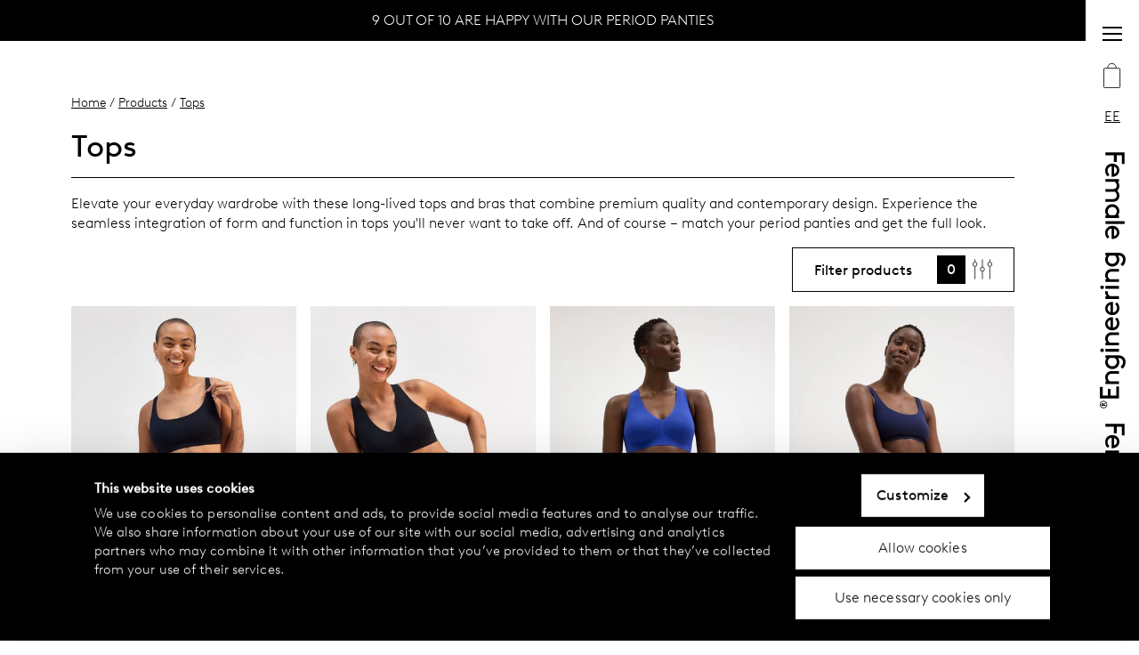

--- FILE ---
content_type: text/html;charset=utf-8
request_url: https://www.femaleengineering-official.com/ee/products/tops?hl=en
body_size: 30665
content:
<!DOCTYPE html>
<html  lang="en">
<head><meta charset="utf-8">
<meta name="viewport" content="width=device-width, initial-scale=1, maximum-scale=5">
<title>Tops, bras, and bralettes - Female Engineering</title>
<script async src="https://www.googletagmanager.com/gtm.js?id=GTM-W6FLBH8"></script>
<script>window.sendSSRequest = function (url, data) { return new Promise(function (resolve, reject) { fetch(url, { method: "POST", credentials: "include", body: JSON.stringify(data), }).then(function (response) { resolve(response); }).catch(function (error) {reject(error); }); });};</script>
<link rel="icon" href="/images/favicon.ico">
<link rel="apple-touch-icon" href="/images/apple-touch.png">
<meta name="og:url" property="og:url" content="https://www.femaleengineering-official.com/">
<link rel="canonical" href="https://www.femaleengineering-official.com/ee/products/tops?hl=en">
<link rel="alternate" hreflang="sv-se" href="https://www.femaleengineering-official.com/se/products/tops?hl=sv">
<link rel="alternate" hreflang="no-no" href="https://www.femaleengineering-official.com/no/products/tops?hl=no">
<link rel="alternate" hreflang="fi-fi" href="https://www.femaleengineering-official.com/fi/products/tops?hl=fi">
<link rel="alternate" hreflang="en-ee" href="https://www.femaleengineering-official.com/ee/products/tops?hl=en">
<link rel="alternate" hreflang="en-lv" href="https://www.femaleengineering-official.com/lv/products/tops?hl=en">
<link rel="alternate" hreflang="en-lt" href="https://www.femaleengineering-official.com/lt/products/tops?hl=en">
<link rel="alternate" hreflang="en-cz" href="https://www.femaleengineering-official.com/cz/products/tops?hl=en">
<link rel="alternate" hreflang="en-sk" href="https://www.femaleengineering-official.com/sk/products/tops?hl=en">
<link rel="alternate" hreflang="en-uk" href="https://www.femaleengineering-official.com/uk/products/tops?hl=en">
<link rel="alternative" hreflang="sv-fi" href="https://www.femaleengineering-official.com/fi/products/tops?hl=sv">
<link rel="alternate" hreflang="x-default" href="https://www.femaleengineering-official.com/se/products/tops?hl=sv">
<meta property="og:title" content="Tops, bras, and bralettes - Female Engineering">
<meta name="twitter:title" content="Tops, bras, and bralettes - Female Engineering">
<meta name="description" content="Discover the supportive softness and unique comfort of our tops and bras. Find your match among these trusty shapes and styles.">
<meta property="og:description" content="Discover the supportive softness and unique comfort of our tops and bras. Find your match among these trusty shapes and styles.">
<meta name="twitter:description" content="Discover the supportive softness and unique comfort of our tops and bras. Find your match among these trusty shapes and styles.">
<meta property="og:image" content="https://www.datocms-assets.com/75619/1747813167-w2521-blue-hiphugger-image-01.jpg?auto=format&fit=max&w=1200">
<meta property="og:image:width" content="1080">
<meta property="og:image:height" content="1350">
<meta property="og:image:alt" content="Soft top and period panties in blue">
<meta name="twitter:image" content="https://www.datocms-assets.com/75619/1747813167-w2521-blue-hiphugger-image-01.jpg?auto=format&fit=max&w=1200">
<meta name="twitter:image:alt" content="Soft top and period panties in blue">
<meta property="og:locale" content="en">
<meta property="og:type" content="article">
<meta property="og:site_name" content="femaleengineering-official.com">
<meta property="article:modified_time" content="2025-05-21T08:18:28Z">
<meta property="article:publisher" content>
<meta name="twitter:card" content="summary">
<link rel="stylesheet" href="/_nuxt/entry.e88750c5.css">
<link rel="stylesheet" href="/_nuxt/_...page_.3989fdcd.css">
<link rel="stylesheet" href="/_nuxt/UspBanner.5d152014.css">
<link rel="stylesheet" href="/_nuxt/Breadcrumbs.6513b4ee.css">
<link rel="stylesheet" href="/_nuxt/DatoTextBlock.581087ea.css">
<link rel="stylesheet" href="/_nuxt/StyledHeadingAndBody.99f48840.css">
<link rel="stylesheet" href="/_nuxt/ProductListSubCategories.ba8a2894.css">
<link rel="stylesheet" href="/_nuxt/ProductListContainer.21d2267f.css">
<link rel="stylesheet" href="/_nuxt/ErrorMessages.46117c12.css">
<link rel="stylesheet" href="/_nuxt/StyledMessage.2b317cb4.css">
<link rel="stylesheet" href="/_nuxt/StyledLabel.31e7c49e.css">
<link rel="stylesheet" href="/_nuxt/SwiperWrapper.9694045c.css">
<link rel="stylesheet" href="/_nuxt/ProductLowestPrice.743d7447.css">
<link rel="stylesheet" href="/_nuxt/FormCheckboxList.d1e2a0c2.css">
<link rel="stylesheet" href="/_nuxt/Checkbox.11248096.css">
<link rel="stylesheet" href="/_nuxt/DatoContentAreaBlock.6ea0abac.css">
<link rel="stylesheet" href="/_nuxt/StyledPageGridColumn.e0ec1087.css">
<link rel="stylesheet" href="/_nuxt/DatoEducationalBlock.78984836.css">
<link rel="stylesheet" href="/_nuxt/FaqList.1a6ddc4a.css">
<link rel="stylesheet" href="/_nuxt/ReturnButton.ce57ff06.css">
<link rel="modulepreload" as="script" crossorigin href="/_nuxt/entry.6f9b21b0.js">
<link rel="modulepreload" as="script" crossorigin href="/_nuxt/default.ecc255cf.js">
<link rel="modulepreload" as="script" crossorigin href="/_nuxt/_...page_.ad016668.js">
<link rel="modulepreload" as="script" crossorigin href="/_nuxt/UspBanner.4000ac61.js">
<link rel="modulepreload" as="script" crossorigin href="/_nuxt/Breadcrumbs.39828bdf.js">
<link rel="modulepreload" as="script" crossorigin href="/_nuxt/washProductName.24092181.js">
<link rel="modulepreload" as="script" crossorigin href="/_nuxt/DatoTextBlock.befa5acd.js">
<link rel="modulepreload" as="script" crossorigin href="/_nuxt/StyledHeadingAndBody.88d3c12f.js">
<link rel="modulepreload" as="script" crossorigin href="/_nuxt/ProductListSubCategories.0533fb98.js">
<link rel="modulepreload" as="script" crossorigin href="/_nuxt/ProductListContainer.6ca2c179.js">
<link rel="modulepreload" as="script" crossorigin href="/_nuxt/ErrorMessages.50da5c89.js">
<link rel="modulepreload" as="script" crossorigin href="/_nuxt/StyledMessage.d60081be.js">
<link rel="modulepreload" as="script" crossorigin href="/_nuxt/StyledLabel.8b9797cc.js">
<link rel="modulepreload" as="script" crossorigin href="/_nuxt/SwiperWrapper.fc8528c1.js">
<link rel="modulepreload" as="script" crossorigin href="/_nuxt/ProductLowestPrice.abd0d05e.js">
<link rel="modulepreload" as="script" crossorigin href="/_nuxt/FormCheckboxList.5d22c9a8.js">
<link rel="modulepreload" as="script" crossorigin href="/_nuxt/Checkbox.6e984ef2.js">
<link rel="modulepreload" as="script" crossorigin href="/_nuxt/useForm.b5cb7e7b.js">
<link rel="modulepreload" as="script" crossorigin href="/_nuxt/collection.35bae3d1.js">
<link rel="modulepreload" as="script" crossorigin href="/_nuxt/DatoContentAreaBlock.vue.42cd5783.js">
<link rel="modulepreload" as="script" crossorigin href="/_nuxt/StyledPageGridColumn.88477c60.js">
<link rel="modulepreload" as="script" crossorigin href="/_nuxt/DatoEducationalBlock.2358b47d.js">
<link rel="modulepreload" as="script" crossorigin href="/_nuxt/FaqList.278ad525.js">
<link rel="modulepreload" as="script" crossorigin href="/_nuxt/ReturnButton.ff009e75.js">
<link rel="modulepreload" as="script" crossorigin href="/_nuxt/useBreadcrumbs.41544abe.js">
<link rel="prefetch" as="style" href="/_nuxt/error-404.7fc72018.css">
<link rel="prefetch" as="script" crossorigin href="/_nuxt/error-404.6e7c0d09.js">
<link rel="prefetch" as="style" href="/_nuxt/error-500.c5df6088.css">
<link rel="prefetch" as="script" crossorigin href="/_nuxt/error-500.67015974.js">
<script type="module" src="/_nuxt/entry.6f9b21b0.js" crossorigin></script>
<script>(window.BOOMR_mq=window.BOOMR_mq||[]).push(["addVar",{"rua.upush":"false","rua.cpush":"false","rua.upre":"false","rua.cpre":"false","rua.uprl":"false","rua.cprl":"false","rua.cprf":"false","rua.trans":"","rua.cook":"false","rua.ims":"false","rua.ufprl":"false","rua.cfprl":"false","rua.isuxp":"false","rua.texp":"norulematch","rua.ceh":"false","rua.ueh":"false","rua.ieh.st":"0"}]);</script>
                              <script>!function(e){var n="https://s.go-mpulse.net/boomerang/";if("True"=="True")e.BOOMR_config=e.BOOMR_config||{},e.BOOMR_config.PageParams=e.BOOMR_config.PageParams||{},e.BOOMR_config.PageParams.pci=!0,n="https://s2.go-mpulse.net/boomerang/";if(window.BOOMR_API_key="68QNX-52LJN-EVXGA-63P3J-UUMDJ",function(){function e(){if(!r){var e=document.createElement("script");e.id="boomr-scr-as",e.src=window.BOOMR.url,e.async=!0,o.appendChild(e),r=!0}}function t(e){r=!0;var n,t,a,i,d=document,O=window;if(window.BOOMR.snippetMethod=e?"if":"i",t=function(e,n){var t=d.createElement("script");t.id=n||"boomr-if-as",t.src=window.BOOMR.url,BOOMR_lstart=(new Date).getTime(),e=e||d.body,e.appendChild(t)},!window.addEventListener&&window.attachEvent&&navigator.userAgent.match(/MSIE [67]\./))return window.BOOMR.snippetMethod="s",void t(o,"boomr-async");a=document.createElement("IFRAME"),a.src="about:blank",a.title="",a.role="presentation",a.loading="eager",i=(a.frameElement||a).style,i.width=0,i.height=0,i.border=0,i.display="none",o.appendChild(a);try{O=a.contentWindow,d=O.document.open()}catch(_){n=document.domain,a.src="javascript:var d=document.open();d.domain='"+n+"';void 0;",O=a.contentWindow,d=O.document.open()}if(n)d._boomrl=function(){this.domain=n,t()},d.write("<bo"+"dy onload='document._boomrl();'>");else if(O._boomrl=function(){t()},O.addEventListener)O.addEventListener("load",O._boomrl,!1);else if(O.attachEvent)O.attachEvent("onload",O._boomrl);d.close()}function a(e){window.BOOMR_onload=e&&e.timeStamp||(new Date).getTime()}if(!window.BOOMR||!window.BOOMR.version&&!window.BOOMR.snippetExecuted){window.BOOMR=window.BOOMR||{},window.BOOMR.snippetStart=(new Date).getTime(),window.BOOMR.snippetExecuted=!0,window.BOOMR.snippetVersion=14,window.BOOMR.url=n+"68QNX-52LJN-EVXGA-63P3J-UUMDJ";var i=document.currentScript||document.getElementsByTagName("script")[0],o=i.parentNode,r=!1,d=document.createElement("link");if(d.relList&&"function"==typeof d.relList.supports&&d.relList.supports("preload")&&"as"in d)window.BOOMR.snippetMethod="p",d.href=window.BOOMR.url,d.rel="preload",d.as="script",d.addEventListener("load",e),d.addEventListener("error",function(){t(!0)}),setTimeout(function(){if(!r)t(!0)},3e3),BOOMR_lstart=(new Date).getTime(),o.appendChild(d);else t(!1);if(window.addEventListener)window.addEventListener("load",a,!1);else if(window.attachEvent)window.attachEvent("onload",a)}}(),"".length>0)if(e&&"performance"in e&&e.performance&&"function"==typeof e.performance.setResourceTimingBufferSize)e.performance.setResourceTimingBufferSize();!function(){if(BOOMR=e.BOOMR||{},BOOMR.plugins=BOOMR.plugins||{},!BOOMR.plugins.AK){var n=""=="true"?1:0,t="",a="aojt7zqxij7zm2lmq6pa-f-d243d0b99-clientnsv4-s.akamaihd.net",i="false"=="true"?2:1,o={"ak.v":"39","ak.cp":"1247628","ak.ai":parseInt("749840",10),"ak.ol":"0","ak.cr":9,"ak.ipv":4,"ak.proto":"h2","ak.rid":"6ffb7ed","ak.r":42223,"ak.a2":n,"ak.m":"dsca","ak.n":"essl","ak.bpcip":"3.147.63.0","ak.cport":40510,"ak.gh":"23.66.124.150","ak.quicv":"","ak.tlsv":"tls1.3","ak.0rtt":"","ak.0rtt.ed":"","ak.csrc":"-","ak.acc":"","ak.t":"1768720286","ak.ak":"hOBiQwZUYzCg5VSAfCLimQ==1nDiCTMXgPkphNs7I9iNeINVK/6Tb546NisnkoX3ded9K3l7aOFeZyc8+FSLkuv7gmK3+TQrR0bnbslTjBY5qGyVRnXE97DSYULYfbhJ+0GVJQQzERaSXhsfJeKWoPKC/9vOxXJGOqAznIUTU4RGUliel3+qf8wTnv//c9Mi+mNWEhwA5c18N4L+aTerdSaIAKWm1Z9LogSiZ0U+ldbqNuejmYUvnngpGJU4rJkOn/uLv6dLMQFTK7FcwJo9fRTROzmfR1TXJCTLJzfonnyDMaZUWbYe3OgpfaLa35FOocv8xTX/K9V0t5zhaIml5bGKzkw5kHvjaAW12hKx+h9cAI9sVjL4EFLWQUMHeJKUAV5COLVGgP28w/Mg0gkM8/7QYMHhNnIxvOvcDaX465wDF7IIcJWnut1P3Nmp8Bcp5Ak=","ak.pv":"29","ak.dpoabenc":"","ak.tf":i};if(""!==t)o["ak.ruds"]=t;var r={i:!1,av:function(n){var t="http.initiator";if(n&&(!n[t]||"spa_hard"===n[t]))o["ak.feo"]=void 0!==e.aFeoApplied?1:0,BOOMR.addVar(o)},rv:function(){var e=["ak.bpcip","ak.cport","ak.cr","ak.csrc","ak.gh","ak.ipv","ak.m","ak.n","ak.ol","ak.proto","ak.quicv","ak.tlsv","ak.0rtt","ak.0rtt.ed","ak.r","ak.acc","ak.t","ak.tf"];BOOMR.removeVar(e)}};BOOMR.plugins.AK={akVars:o,akDNSPreFetchDomain:a,init:function(){if(!r.i){var e=BOOMR.subscribe;e("before_beacon",r.av,null,null),e("onbeacon",r.rv,null,null),r.i=!0}return this},is_complete:function(){return!0}}}}()}(window);</script></head>
<body ><div id="__nuxt"><div data-v-92b2209a><div id="teleported" tabindex="-1" data-v-92b2209a></div><div><!--[--><div class="default-layout" data-v-92b2209a><div class="ribbon" data-v-92b2209a><div class="ribbon__logo" data-v-92b2209a></div><div class="header" data-v-92b2209a data-v-eb48f2ba><div class="modal" data-v-eb48f2ba data-v-f1ee1d43><div data-v-f1ee1d43><!--[--><button tabindex="0" class="menu-button" aria-label="Menu button" data-v-eb48f2ba data-v-7aaa9a0e><!--[--><span data-v-eb48f2ba></span><!--]--></button><!--]--></div><span data-v-f1ee1d43></span></div><button tabindex="0" class="shopping-bag" aria-label="Shopping bag" data-v-eb48f2ba data-v-66441cf5 data-v-7aaa9a0e><!--[--><svg xmlns="http://www.w3.org/2000/svg" viewbox="0 0 23 32" class="icon-shopping-bag" data-v-66441cf5 data-v-281ee65e><g transform="translate(0 0.5)" data-v-281ee65e><g id="bag-shape" transform="translate(0 5.503)" stroke-width="1" stroke="#000" fill="none" data-v-281ee65e><rect width="21.94" height="26.022" rx="2" stroke="none" data-v-281ee65e></rect><rect x="0.5" y="0.5" width="20.94" height="25.022" rx="1.5" fill="none" data-v-281ee65e></rect></g><path d="M10289.729,1424.653s-.01-5.5,5.428-5.5,5.5,5.5,5.5,5.5" transform="translate(-10284.255 -1419.15)" fill="none" stroke="#000" stroke-width="1" data-v-281ee65e></path><text transform="translate(0 23.5)" font-size="16" width="100%" data-v-281ee65e><!----></text></g></svg><!--]--></button><div class="modal" data-v-eb48f2ba data-v-f1ee1d43><div data-v-f1ee1d43><!--[--><button tabindex="0" class="styled-action-button menu-button" aria-label="Language button" data-v-eb48f2ba data-v-5fb67695 data-v-7aaa9a0e><!--[--><!--[-->EE<!--]--><!--]--></button><!--]--></div><span data-v-f1ee1d43></span></div></div></div><div class="main" data-v-92b2209a><div data-v-0a53df50><div class="usp-banner__link-container" data-v-0a53df50 data-v-c6498393><span data-v-c6498393></span></div><div class="styled-page-grid" data-v-0a53df50 data-v-99544b6b><!--[--><div class="breadcrumbs" data-v-0a53df50 data-v-94a1becf><a href="/ee/?hl=en" class="" data-v-94a1becf>Home</a><!--[--><span data-v-94a1becf><!--[--> / <a href="/ee/products?hl=en" class="" data-v-94a1becf>Products</a><!--]--><!----></span><span data-v-94a1becf><!--[--> / <a aria-current="page" href="/ee/products/tops?hl=en" class="router-link-active router-link-exact-active" data-v-94a1becf>Tops</a><!--]--><!----></span><!--]--></div><div class="heading-and-body seo-text" data-v-0a53df50 data-v-9128dafe><h1 class="heading" data-v-9128dafe><!--[-->Tops<!--]--></h1><!----><!----><div class="body" data-v-9128dafe><!--[--><div data-v-0a53df50 data-v-c80652ab><!--[--><div class="styled-dst" data-v-c80652ab><p>Elevate your everyday wardrobe with these long-lived tops and bras that combine premium quality and contemporary design. Experience the seamless integration of form and function in tops you&#39;ll never want to take off. And of course – match your period panties and get the full look.</p></div><!--]--></div><!--]--></div></div><!----><div class="product-list" data-v-0a53df50 data-v-cec62c2e><!----><div class="modal product-list__filters" data-v-cec62c2e data-v-f1ee1d43><div data-v-f1ee1d43><!--[--><button class="button button--secondary" type="button" data-v-cec62c2e data-v-8e15ac5c><span class="button__text" data-v-8e15ac5c><!--[--><span class="product-list__filter-button" data-v-cec62c2e><span data-v-cec62c2e>Filter products</span><span class="product-list__filter-right" data-v-cec62c2e><span class="product-list__filter-number" data-v-cec62c2e>0</span><svg viewbox="0 0 29 28" data-v-cec62c2e data-v-f37c9bd6><g transform="translate(-273 -255.5)" data-v-f37c9bd6><line y2="28" transform="translate(276.5 255.5)" data-v-f37c9bd6></line><line y2="28" transform="translate(287.5 255.5)" data-v-f37c9bd6></line><line y2="28" transform="translate(298.5 255.5)" data-v-f37c9bd6></line><g transform="translate(273 259)" data-v-f37c9bd6><circle cx="3.5" cy="3.5" r="3.5" stroke="none" data-v-f37c9bd6></circle><circle cx="3.5" cy="3.5" r="3" fill="none" data-v-f37c9bd6></circle></g><g transform="translate(284 266)" data-v-f37c9bd6><circle cx="3.5" cy="3.5" r="3.5" stroke="none" data-v-f37c9bd6></circle><circle cx="3.5" cy="3.5" r="3" fill="none" data-v-f37c9bd6></circle></g><g transform="translate(295 259)" data-v-f37c9bd6><circle cx="3.5" cy="3.5" r="3.5" stroke="none" data-v-f37c9bd6></circle><circle cx="3.5" cy="3.5" r="3" fill="none" data-v-f37c9bd6></circle></g></g></svg></span></span><!--]--></span><!----></button><!--]--></div><span data-v-f1ee1d43></span></div><div class="product-card-list" data-v-cec62c2e data-v-5c17b817><!--[--><div data-v-5c17b817 data-v-a6628703><!--[--><a class="product-card" href="/ee/p/8613314-80-black-pima-cotton-bralette-female-engineering?hl=en&amp;listId=1036699" data-v-a6628703><div class="product-card__top" data-v-a6628703><div class="amp-image product-card__image" style="padding-bottom:calc(100% / (3/4));" data-v-a6628703 data-v-141f4f3e><img srcset="https://i8.amplience.net/s/Lindex/8613314_80_ModelVariant/black-pima-cotton-bralette-female-engineering?w=300&amp;h=400&amp;fmt=auto&amp;qlt=90&amp;fmt.jp2.qlt=50&amp;sm=c 300w,https://i8.amplience.net/s/Lindex/8613314_80_ModelVariant/black-pima-cotton-bralette-female-engineering?w=400&amp;h=533&amp;fmt=auto&amp;qlt=90&amp;fmt.jp2.qlt=50&amp;sm=c 400w,https://i8.amplience.net/s/Lindex/8613314_80_ModelVariant/black-pima-cotton-bralette-female-engineering?w=600&amp;h=800&amp;fmt=auto&amp;qlt=90&amp;fmt.jp2.qlt=50&amp;sm=c 600w,https://i8.amplience.net/s/Lindex/8613314_80_ModelVariant/black-pima-cotton-bralette-female-engineering?w=800&amp;h=1067&amp;fmt=auto&amp;qlt=90&amp;fmt.jp2.qlt=50&amp;sm=c 800w,https://i8.amplience.net/s/Lindex/8613314_80_ModelVariant/black-pima-cotton-bralette-female-engineering?w=1200&amp;h=1600&amp;fmt=auto&amp;qlt=90&amp;fmt.jp2.qlt=50&amp;sm=c 1200w" sizes="25vw" src="https://i8.amplience.net/s/Lindex/8613314_80_ModelVariant/black-pima-cotton-bralette-female-engineering?w=600&amp;h=800&amp;fmt=auto&amp;qlt=90&amp;fmt.jp2.qlt=50&amp;sm=c" alt="Pima Cotton Bralette - Female Engineering" data-v-141f4f3e></div><!----><div class="product-card__label-container" data-v-a6628703><!----><div class="styled-label styled-label--small styled-label--highlight product-card__label" data-v-a6628703 data-v-0bbf1031><!--[-->25% off everything<!--]--></div><!----><!----></div></div><div class="product-card__info" data-v-a6628703><div class="product-card__info-top" data-v-a6628703><div class="styled-grid" data-v-a6628703 data-v-303003e5><!--[--><div class="styled-grid-item styled-grid-item--no-borders" style="" data-v-a6628703 data-v-b1eda146><!--[--><span class="product-name product-card__name" data-v-a6628703 data-v-558be294>Pima Cotton Bralette</span><!--]--></div><!--]--></div></div><div class="product-card__info-middle" data-v-a6628703><div class="styled-grid product-card__grid" data-v-a6628703 data-v-303003e5><!--[--><div class="styled-grid-item styled-grid-item--border-top product-card__price" style="grid-area:price;" data-v-a6628703 data-v-b1eda146><!--[--><div class="price-container price-container--inline product-card__price" data-v-a6628703 data-v-f9072191><!----><div class="price" data-v-f9072191>35 EUR</div></div><!--]--></div><!----><div class="styled-grid-item styled-grid-item--border-top product-card__color-no-drops" style="grid-area:color;" data-v-a6628703 data-v-b1eda146><!--[--><span class="product-card__color-swatch" style="background-color:#050505;" data-v-a6628703></span><span class="product-card__color-name" data-v-a6628703>Black</span><!--]--></div><div class="styled-grid-item styled-grid-item--centered styled-grid-item--border-top product-card__absorbency-grid-item" style="grid-area:drops;" data-v-a6628703 data-v-b1eda146><!--[--><span data-v-a6628703></span><!--]--></div><div class="styled-grid-item styled-grid-item--border-top" style="grid-area:sustain;" data-v-a6628703 data-v-b1eda146><!--[--><span class="product-card__sustainability" data-v-a6628703>Organic cotton</span><!--]--></div><!--]--></div></div></div></a><!--]--></div><div data-v-5c17b817 data-v-a6628703><!--[--><a class="product-card" href="/ee/p/8613318-80-black-soft-bra-female-engineering?hl=en&amp;listId=1036699" data-v-a6628703><div class="product-card__top" data-v-a6628703><div class="amp-image product-card__image" style="padding-bottom:calc(100% / (3/4));" data-v-a6628703 data-v-141f4f3e><img srcset="https://i8.amplience.net/s/Lindex/8613318_80_ModelVariant/black-soft-bra-female-engineering?w=300&amp;h=400&amp;fmt=auto&amp;qlt=90&amp;fmt.jp2.qlt=50&amp;sm=c 300w,https://i8.amplience.net/s/Lindex/8613318_80_ModelVariant/black-soft-bra-female-engineering?w=400&amp;h=533&amp;fmt=auto&amp;qlt=90&amp;fmt.jp2.qlt=50&amp;sm=c 400w,https://i8.amplience.net/s/Lindex/8613318_80_ModelVariant/black-soft-bra-female-engineering?w=600&amp;h=800&amp;fmt=auto&amp;qlt=90&amp;fmt.jp2.qlt=50&amp;sm=c 600w,https://i8.amplience.net/s/Lindex/8613318_80_ModelVariant/black-soft-bra-female-engineering?w=800&amp;h=1067&amp;fmt=auto&amp;qlt=90&amp;fmt.jp2.qlt=50&amp;sm=c 800w,https://i8.amplience.net/s/Lindex/8613318_80_ModelVariant/black-soft-bra-female-engineering?w=1200&amp;h=1600&amp;fmt=auto&amp;qlt=90&amp;fmt.jp2.qlt=50&amp;sm=c 1200w" sizes="25vw" src="https://i8.amplience.net/s/Lindex/8613318_80_ModelVariant/black-soft-bra-female-engineering?w=600&amp;h=800&amp;fmt=auto&amp;qlt=90&amp;fmt.jp2.qlt=50&amp;sm=c" alt="Soft Bra - Female Engineering" data-v-141f4f3e></div><!----><div class="product-card__label-container" data-v-a6628703><!----><div class="styled-label styled-label--small styled-label--highlight product-card__label" data-v-a6628703 data-v-0bbf1031><!--[-->25% off everything<!--]--></div><!----><!----></div></div><div class="product-card__info" data-v-a6628703><div class="product-card__info-top" data-v-a6628703><div class="styled-grid" data-v-a6628703 data-v-303003e5><!--[--><div class="styled-grid-item styled-grid-item--no-borders" style="" data-v-a6628703 data-v-b1eda146><!--[--><span class="product-name product-card__name" data-v-a6628703 data-v-558be294>Soft Bra</span><!--]--></div><!--]--></div></div><div class="product-card__info-middle" data-v-a6628703><div class="styled-grid product-card__grid" data-v-a6628703 data-v-303003e5><!--[--><div class="styled-grid-item styled-grid-item--border-top product-card__price" style="grid-area:price;" data-v-a6628703 data-v-b1eda146><!--[--><div class="price-container price-container--inline product-card__price" data-v-a6628703 data-v-f9072191><!----><div class="price" data-v-f9072191>39 EUR</div></div><!--]--></div><!----><div class="styled-grid-item styled-grid-item--border-top product-card__color-no-drops" style="grid-area:color;" data-v-a6628703 data-v-b1eda146><!--[--><span class="product-card__color-swatch" style="background-color:#050505;" data-v-a6628703></span><span class="product-card__color-name" data-v-a6628703>Black</span><!--]--></div><div class="styled-grid-item styled-grid-item--centered styled-grid-item--border-top product-card__absorbency-grid-item" style="grid-area:drops;" data-v-a6628703 data-v-b1eda146><!--[--><span data-v-a6628703></span><!--]--></div><div class="styled-grid-item styled-grid-item--border-top" style="grid-area:sustain;" data-v-a6628703 data-v-b1eda146><!--[--><span class="product-card__sustainability" data-v-a6628703>Recycled material</span><!--]--></div><!--]--></div></div></div></a><!--]--></div><div data-v-5c17b817 data-v-a6628703><!--[--><a class="product-card" href="/ee/p/8613318-1989-blue-soft-bra-female-engineering?hl=en&amp;listId=1036699" data-v-a6628703><div class="product-card__top" data-v-a6628703><div class="amp-image product-card__image" style="padding-bottom:calc(100% / (3/4));" data-v-a6628703 data-v-141f4f3e><img srcset="https://i8.amplience.net/s/Lindex/8613318_1989_ModelVariant/blue-soft-bra-female-engineering?w=300&amp;h=400&amp;fmt=auto&amp;qlt=90&amp;fmt.jp2.qlt=50&amp;sm=c 300w,https://i8.amplience.net/s/Lindex/8613318_1989_ModelVariant/blue-soft-bra-female-engineering?w=400&amp;h=533&amp;fmt=auto&amp;qlt=90&amp;fmt.jp2.qlt=50&amp;sm=c 400w,https://i8.amplience.net/s/Lindex/8613318_1989_ModelVariant/blue-soft-bra-female-engineering?w=600&amp;h=800&amp;fmt=auto&amp;qlt=90&amp;fmt.jp2.qlt=50&amp;sm=c 600w,https://i8.amplience.net/s/Lindex/8613318_1989_ModelVariant/blue-soft-bra-female-engineering?w=800&amp;h=1067&amp;fmt=auto&amp;qlt=90&amp;fmt.jp2.qlt=50&amp;sm=c 800w,https://i8.amplience.net/s/Lindex/8613318_1989_ModelVariant/blue-soft-bra-female-engineering?w=1200&amp;h=1600&amp;fmt=auto&amp;qlt=90&amp;fmt.jp2.qlt=50&amp;sm=c 1200w" sizes="25vw" src="https://i8.amplience.net/s/Lindex/8613318_1989_ModelVariant/blue-soft-bra-female-engineering?w=600&amp;h=800&amp;fmt=auto&amp;qlt=90&amp;fmt.jp2.qlt=50&amp;sm=c" alt="Soft Bra - Female Engineering" data-v-141f4f3e></div><!----><div class="product-card__label-container" data-v-a6628703><!----><div class="styled-label styled-label--small styled-label--highlight product-card__label" data-v-a6628703 data-v-0bbf1031><!--[-->25% off everything<!--]--></div><!----><!----></div></div><div class="product-card__info" data-v-a6628703><div class="product-card__info-top" data-v-a6628703><div class="styled-grid" data-v-a6628703 data-v-303003e5><!--[--><div class="styled-grid-item styled-grid-item--no-borders" style="" data-v-a6628703 data-v-b1eda146><!--[--><span class="product-name product-card__name" data-v-a6628703 data-v-558be294>Soft Bra</span><!--]--></div><!--]--></div></div><div class="product-card__info-middle" data-v-a6628703><div class="styled-grid product-card__grid" data-v-a6628703 data-v-303003e5><!--[--><div class="styled-grid-item styled-grid-item--border-top product-card__price" style="grid-area:price;" data-v-a6628703 data-v-b1eda146><!--[--><div class="price-container price-container--inline product-card__price" data-v-a6628703 data-v-f9072191><!----><div class="price" data-v-f9072191>39 EUR</div></div><!--]--></div><!----><div class="styled-grid-item styled-grid-item--border-top product-card__color-no-drops" style="grid-area:color;" data-v-a6628703 data-v-b1eda146><!--[--><span class="product-card__color-swatch" style="background-color:#2D3EA8;" data-v-a6628703></span><span class="product-card__color-name" data-v-a6628703>Cobalt</span><!--]--></div><div class="styled-grid-item styled-grid-item--centered styled-grid-item--border-top product-card__absorbency-grid-item" style="grid-area:drops;" data-v-a6628703 data-v-b1eda146><!--[--><span data-v-a6628703></span><!--]--></div><div class="styled-grid-item styled-grid-item--border-top" style="grid-area:sustain;" data-v-a6628703 data-v-b1eda146><!--[--><span class="product-card__sustainability" data-v-a6628703>Recycled material</span><!--]--></div><!--]--></div></div></div></a><!--]--></div><div data-v-5c17b817 data-v-a6628703><!--[--><a class="product-card" href="/ee/p/3009132-3892-blue-cotton-bralette-female-engineering?hl=en&amp;listId=1036699" data-v-a6628703><div class="product-card__top" data-v-a6628703><div class="amp-image product-card__image" style="padding-bottom:calc(100% / (3/4));" data-v-a6628703 data-v-141f4f3e><img srcset="https://i8.amplience.net/s/Lindex/3009132_3892_ModelVariant/blue-cotton-bralette-female-engineering?w=300&amp;h=400&amp;fmt=auto&amp;qlt=90&amp;fmt.jp2.qlt=50&amp;sm=c 300w,https://i8.amplience.net/s/Lindex/3009132_3892_ModelVariant/blue-cotton-bralette-female-engineering?w=400&amp;h=533&amp;fmt=auto&amp;qlt=90&amp;fmt.jp2.qlt=50&amp;sm=c 400w,https://i8.amplience.net/s/Lindex/3009132_3892_ModelVariant/blue-cotton-bralette-female-engineering?w=600&amp;h=800&amp;fmt=auto&amp;qlt=90&amp;fmt.jp2.qlt=50&amp;sm=c 600w,https://i8.amplience.net/s/Lindex/3009132_3892_ModelVariant/blue-cotton-bralette-female-engineering?w=800&amp;h=1067&amp;fmt=auto&amp;qlt=90&amp;fmt.jp2.qlt=50&amp;sm=c 800w,https://i8.amplience.net/s/Lindex/3009132_3892_ModelVariant/blue-cotton-bralette-female-engineering?w=1200&amp;h=1600&amp;fmt=auto&amp;qlt=90&amp;fmt.jp2.qlt=50&amp;sm=c 1200w" sizes="25vw" src="https://i8.amplience.net/s/Lindex/3009132_3892_ModelVariant/blue-cotton-bralette-female-engineering?w=600&amp;h=800&amp;fmt=auto&amp;qlt=90&amp;fmt.jp2.qlt=50&amp;sm=c" alt="Cotton Bralette - Female Engineering" data-v-141f4f3e></div><!----><div class="product-card__label-container" data-v-a6628703><!----><!----><!----><div class="styled-label styled-label--small product-card__label" data-v-a6628703 data-v-0bbf1031><!--[-->Coming soon<!--]--></div></div></div><div class="product-card__info" data-v-a6628703><div class="product-card__info-top" data-v-a6628703><div class="styled-grid" data-v-a6628703 data-v-303003e5><!--[--><div class="styled-grid-item styled-grid-item--no-borders" style="" data-v-a6628703 data-v-b1eda146><!--[--><span class="product-name product-card__name" data-v-a6628703 data-v-558be294>Cotton Bralette</span><!--]--></div><!--]--></div></div><div class="product-card__info-middle" data-v-a6628703><div class="styled-grid product-card__grid" data-v-a6628703 data-v-303003e5><!--[--><div class="styled-grid-item styled-grid-item--border-top product-card__price" style="grid-area:price;" data-v-a6628703 data-v-b1eda146><!--[--><div class="price-container price-container--inline product-card__price" data-v-a6628703 data-v-f9072191><!----><div class="price" data-v-f9072191>29 EUR</div></div><!--]--></div><!----><div class="styled-grid-item styled-grid-item--border-top product-card__color-no-drops" style="grid-area:color;" data-v-a6628703 data-v-b1eda146><!--[--><span class="product-card__color-swatch" style="background-color:#27293D;" data-v-a6628703></span><span class="product-card__color-name" data-v-a6628703>Midnight</span><!--]--></div><div class="styled-grid-item styled-grid-item--centered styled-grid-item--border-top product-card__absorbency-grid-item" style="grid-area:drops;" data-v-a6628703 data-v-b1eda146><!--[--><span data-v-a6628703></span><!--]--></div><div class="styled-grid-item styled-grid-item--border-top" style="grid-area:sustain;" data-v-a6628703 data-v-b1eda146><!--[--><span class="product-card__sustainability" data-v-a6628703>Organic cotton</span><!--]--></div><!--]--></div></div></div></a><!--]--></div><!--]--></div><div class="product-list-pagination" data-v-cec62c2e data-v-c60ec041><div class="product-list-pagination__results" data-v-c60ec041>4 / 4</div><!----></div><!----><span class="spacer" style="height:1rem;width:100%;" data-v-cec62c2e data-v-64401add></span></div><!--[--><!--[--><div class="styled-page-grid-column styled-page-grid-column--full grid-block" data-v-64d38da1 data-v-bca17426><!--[--><!--[--><div class="content-module content-module--light content-module--large content-module--center" style="background-color:#2000D7;" data-v-64d38da1 data-v-08829e62><!----><!----><div class="content-module__height" style="" data-v-08829e62></div><div class="content-module__content" data-v-08829e62><!----><div class="content-module__body" data-v-08829e62><!--[--><div data-v-64d38da1 data-v-c80652ab><!--[--><div class="styled-dst" data-v-c80652ab><blockquote><p>“The cotton bralette is really soft and comfy and gives me the support I need.”</p><footer>-Matilda L, 27</footer></blockquote></div><!--]--></div><!--]--><!----></div></div></div><div class="content-module content-module--large" style="background-color:#E8E8E8;" data-v-64d38da1 data-v-08829e62><div style="display:block;overflow:hidden;position:relative;" class="styled-di" data-v-08829e62 data-v-29d96773><img class="" style="display:block;width:100%;object-fit:cover;object-position:center;" src="[data-uri]" role="presentation"><!----><picture><source srcset="https://www.datocms-assets.com/75619/1747815454-w2521-grey-bralette-image-03.jpg?ar64=NDo1&amp;crop=focalpoint&amp;dpr=0.25&amp;fit=crop&amp;fm=webp 270w,https://www.datocms-assets.com/75619/1747815454-w2521-grey-bralette-image-03.jpg?ar64=NDo1&amp;crop=focalpoint&amp;dpr=0.5&amp;fit=crop&amp;fm=webp 540w,https://www.datocms-assets.com/75619/1747815454-w2521-grey-bralette-image-03.jpg?ar64=NDo1&amp;crop=focalpoint&amp;dpr=0.75&amp;fit=crop&amp;fm=webp 810w,https://www.datocms-assets.com/75619/1747815454-w2521-grey-bralette-image-03.jpg?ar64=NDo1&amp;crop=focalpoint&amp;fit=crop&amp;fm=webp 1080w" sizes="(max-width: 1080px) 100vw, 1080px" type="image/webp"><source srcset="https://www.datocms-assets.com/75619/1747815454-w2521-grey-bralette-image-03.jpg?ar64=NDo1&amp;crop=focalpoint&amp;dpr=0.25&amp;fit=crop 270w,https://www.datocms-assets.com/75619/1747815454-w2521-grey-bralette-image-03.jpg?ar64=NDo1&amp;crop=focalpoint&amp;dpr=0.5&amp;fit=crop 540w,https://www.datocms-assets.com/75619/1747815454-w2521-grey-bralette-image-03.jpg?ar64=NDo1&amp;crop=focalpoint&amp;dpr=0.75&amp;fit=crop 810w,https://www.datocms-assets.com/75619/1747815454-w2521-grey-bralette-image-03.jpg?ar64=NDo1&amp;crop=focalpoint&amp;fit=crop 1080w" sizes="(max-width: 1080px) 100vw, 1080px"><img src="https://www.datocms-assets.com/75619/1747815454-w2521-grey-bralette-image-03.jpg?ar64=NDo1&amp;crop=focalpoint&amp;fit=crop" alt="Woman in a grey soft top" class="" style="opacity:1;transition:opacity 500ms 500ms;position:absolute;left:0px;top:0px;width:100%;height:100%;object-fit:cover;object-position:center;"></picture><noscript><picture><source srcset="https://www.datocms-assets.com/75619/1747815454-w2521-grey-bralette-image-03.jpg?ar64=NDo1&amp;crop=focalpoint&amp;dpr=0.25&amp;fit=crop&amp;fm=webp 270w,https://www.datocms-assets.com/75619/1747815454-w2521-grey-bralette-image-03.jpg?ar64=NDo1&amp;crop=focalpoint&amp;dpr=0.5&amp;fit=crop&amp;fm=webp 540w,https://www.datocms-assets.com/75619/1747815454-w2521-grey-bralette-image-03.jpg?ar64=NDo1&amp;crop=focalpoint&amp;dpr=0.75&amp;fit=crop&amp;fm=webp 810w,https://www.datocms-assets.com/75619/1747815454-w2521-grey-bralette-image-03.jpg?ar64=NDo1&amp;crop=focalpoint&amp;fit=crop&amp;fm=webp 1080w" sizes="(max-width: 1080px) 100vw, 1080px" type="image/webp" /><source srcset="https://www.datocms-assets.com/75619/1747815454-w2521-grey-bralette-image-03.jpg?ar64=NDo1&amp;crop=focalpoint&amp;dpr=0.25&amp;fit=crop 270w,https://www.datocms-assets.com/75619/1747815454-w2521-grey-bralette-image-03.jpg?ar64=NDo1&amp;crop=focalpoint&amp;dpr=0.5&amp;fit=crop 540w,https://www.datocms-assets.com/75619/1747815454-w2521-grey-bralette-image-03.jpg?ar64=NDo1&amp;crop=focalpoint&amp;dpr=0.75&amp;fit=crop 810w,https://www.datocms-assets.com/75619/1747815454-w2521-grey-bralette-image-03.jpg?ar64=NDo1&amp;crop=focalpoint&amp;fit=crop 1080w" sizes="(max-width: 1080px) 100vw, 1080px" /><img src="https://www.datocms-assets.com/75619/1747815454-w2521-grey-bralette-image-03.jpg?ar64=NDo1&amp;crop=focalpoint&amp;fit=crop" alt="Woman in a grey soft top" style="object-fit: cover; object-position: center; position: absolute; left: 0px; top: 0px; width: 100%; height: 100%; " /></picture></noscript></div><!----><div class="content-module__height" style="padding-bottom:calc(100% / (4/5));" data-v-08829e62></div><div class="content-module__content" data-v-08829e62><!----><div class="content-module__body" data-v-08829e62><!--[--><!----><!--]--><!----></div></div></div><!--]--><!--]--></div><!----><!----><!----><!----><!--]--><!--[--><!----><div class="styled-page-grid-column styled-page-grid-column--full grid-block" data-v-2b0bd238 data-v-bca17426><!--[--><!--[--><a target="_self" data-v-2b0bd238 data-v-6accfd8d><div class="link-module" style="background-color:#fff;" data-v-6accfd8d><div style="display:block;overflow:hidden;position:relative;" class="styled-di" data-v-6accfd8d data-v-29d96773><img class="" style="display:block;width:100%;object-fit:cover;object-position:center;" src="[data-uri]" role="presentation"><!----><picture><source srcset="https://www.datocms-assets.com/75619/1747813167-w2521-fe-blue-hiphugger-image-02.jpg?ar64=NDo1&amp;crop=focalpoint&amp;dpr=0.25&amp;fit=crop&amp;fm=webp 270w,https://www.datocms-assets.com/75619/1747813167-w2521-fe-blue-hiphugger-image-02.jpg?ar64=NDo1&amp;crop=focalpoint&amp;dpr=0.5&amp;fit=crop&amp;fm=webp 540w,https://www.datocms-assets.com/75619/1747813167-w2521-fe-blue-hiphugger-image-02.jpg?ar64=NDo1&amp;crop=focalpoint&amp;dpr=0.75&amp;fit=crop&amp;fm=webp 810w,https://www.datocms-assets.com/75619/1747813167-w2521-fe-blue-hiphugger-image-02.jpg?ar64=NDo1&amp;crop=focalpoint&amp;fit=crop&amp;fm=webp 1080w" sizes="(max-width: 1080px) 100vw, 1080px" type="image/webp"><source srcset="https://www.datocms-assets.com/75619/1747813167-w2521-fe-blue-hiphugger-image-02.jpg?ar64=NDo1&amp;crop=focalpoint&amp;dpr=0.25&amp;fit=crop 270w,https://www.datocms-assets.com/75619/1747813167-w2521-fe-blue-hiphugger-image-02.jpg?ar64=NDo1&amp;crop=focalpoint&amp;dpr=0.5&amp;fit=crop 540w,https://www.datocms-assets.com/75619/1747813167-w2521-fe-blue-hiphugger-image-02.jpg?ar64=NDo1&amp;crop=focalpoint&amp;dpr=0.75&amp;fit=crop 810w,https://www.datocms-assets.com/75619/1747813167-w2521-fe-blue-hiphugger-image-02.jpg?ar64=NDo1&amp;crop=focalpoint&amp;fit=crop 1080w" sizes="(max-width: 1080px) 100vw, 1080px"><img src="https://www.datocms-assets.com/75619/1747813167-w2521-fe-blue-hiphugger-image-02.jpg?ar64=NDo1&amp;crop=focalpoint&amp;fit=crop" alt="Soft top and period panties in blue" class="" style="opacity:1;transition:opacity 500ms 500ms;position:absolute;left:0px;top:0px;width:100%;height:100%;object-fit:cover;object-position:center;"></picture><noscript><picture><source srcset="https://www.datocms-assets.com/75619/1747813167-w2521-fe-blue-hiphugger-image-02.jpg?ar64=NDo1&amp;crop=focalpoint&amp;dpr=0.25&amp;fit=crop&amp;fm=webp 270w,https://www.datocms-assets.com/75619/1747813167-w2521-fe-blue-hiphugger-image-02.jpg?ar64=NDo1&amp;crop=focalpoint&amp;dpr=0.5&amp;fit=crop&amp;fm=webp 540w,https://www.datocms-assets.com/75619/1747813167-w2521-fe-blue-hiphugger-image-02.jpg?ar64=NDo1&amp;crop=focalpoint&amp;dpr=0.75&amp;fit=crop&amp;fm=webp 810w,https://www.datocms-assets.com/75619/1747813167-w2521-fe-blue-hiphugger-image-02.jpg?ar64=NDo1&amp;crop=focalpoint&amp;fit=crop&amp;fm=webp 1080w" sizes="(max-width: 1080px) 100vw, 1080px" type="image/webp" /><source srcset="https://www.datocms-assets.com/75619/1747813167-w2521-fe-blue-hiphugger-image-02.jpg?ar64=NDo1&amp;crop=focalpoint&amp;dpr=0.25&amp;fit=crop 270w,https://www.datocms-assets.com/75619/1747813167-w2521-fe-blue-hiphugger-image-02.jpg?ar64=NDo1&amp;crop=focalpoint&amp;dpr=0.5&amp;fit=crop 540w,https://www.datocms-assets.com/75619/1747813167-w2521-fe-blue-hiphugger-image-02.jpg?ar64=NDo1&amp;crop=focalpoint&amp;dpr=0.75&amp;fit=crop 810w,https://www.datocms-assets.com/75619/1747813167-w2521-fe-blue-hiphugger-image-02.jpg?ar64=NDo1&amp;crop=focalpoint&amp;fit=crop 1080w" sizes="(max-width: 1080px) 100vw, 1080px" /><img src="https://www.datocms-assets.com/75619/1747813167-w2521-fe-blue-hiphugger-image-02.jpg?ar64=NDo1&amp;crop=focalpoint&amp;fit=crop" alt="Soft top and period panties in blue" style="object-fit: cover; object-position: center; position: absolute; left: 0px; top: 0px; width: 100%; height: 100%; " /></picture></noscript></div><div class="link-module__height" style="padding-bottom:calc(100% / (4/5));" data-v-6accfd8d></div><div class="link-module__content" data-v-6accfd8d><!----><div class="link-module__link" data-v-6accfd8d>Match with period panties <svg xmlns="http://www.w3.org/2000/svg" viewbox="0 0 40.93 28.67" class="link-module__arrow" data-v-6accfd8d data-v-a692a97b><path d="M73,57.19,87.32,71.35,73,85.5M46.75,71.35H87.32" transform="translate(-46.75 -57.01)" data-v-a692a97b></path></svg></div></div></div></a><a href="/ee/female-engineering?hl=en" class="" data-v-2b0bd238 data-v-6accfd8d><div class="link-module" style="background-color:#EFEFEF;" data-v-6accfd8d><!----><div class="link-module__height" style="padding-bottom:calc(100% / (4/5));" data-v-6accfd8d></div><div class="link-module__content" data-v-6accfd8d><div class="link-module__graphic" data-v-6accfd8d><svg width="100%" height="100%" xmlns="http://www.w3.org/2000/svg" data-v-6accfd8d><image width="100%" height="100%" href="https://www.datocms-assets.com/75619/1657809340-circle.svg" data-v-6accfd8d></image></svg></div><div class="link-module__link" data-v-6accfd8d>Female Engineering <svg xmlns="http://www.w3.org/2000/svg" viewbox="0 0 40.93 28.67" class="link-module__arrow" data-v-6accfd8d data-v-a692a97b><path d="M73,57.19,87.32,71.35,73,85.5M46.75,71.35H87.32" transform="translate(-46.75 -57.01)" data-v-a692a97b></path></svg></div></div></div></a><!--]--><!--]--></div><!----><!----><!----><!--]--><!--]--><span class="spacer" style="height:2rem;width:100%;" data-v-0a53df50 data-v-64401add></span><div class="return-button" data-v-0a53df50><svg xmlns="http://www.w3.org/2000/svg" viewbox="0 0 40.93 28.67" data-v-a692a97b><path d="M73,57.19,87.32,71.35,73,85.5M46.75,71.35H87.32" transform="translate(-46.75 -57.01)" data-v-a692a97b></path></svg></div><!--]--></div></div></div><div id="subscribe" class="subscribe" data-v-92b2209a><div class="block block--light block--large subscribe__block" style="background-position:center;background-image:url(/images/fluid_pattern_pink_orange.jpg);background-color:#fff;" data-v-92b2209a data-v-67d06991 data-v-94fb5e62><!----><div class="block__height" style="" data-v-94fb5e62></div><div class="block__content" style="justify-content:space-evenly;" data-v-94fb5e62><!----><!----><div class="block__body" data-v-94fb5e62><!--[--><p class="h3" data-v-67d06991>Subscribe and get 10% off</p><p data-v-67d06991>Join in on the conversation about female freedom in all stages of life. Sign up to our newsletter and get 10% off your first purchase. </p><div class="subscribe" data-v-67d06991><div class="subscribe__start-btn" data-v-67d06991><button class="button button--rounded" type="button" data-v-67d06991 data-v-8e15ac5c><span class="button__text" data-v-8e15ac5c><!--[-->Sign up<!--]--></span><!----></button></div></div><!--]--></div><!----></div></div></div><div class="styled-page-grid footer" data-v-92b2209a data-v-99544b6b><!--[--><footer data-v-92b2209a data-v-ffaea82a><div class="footer__grid" data-v-ffaea82a><div class="footer__box footer__femeng" data-v-ffaea82a><svg height="23" width="226" xmlns="http://www.w3.org/2000/svg" data-v-ffaea82a><image href="/svg/logo.svg" height="23" width="226" data-v-ffaea82a></image></svg></div><div class="footer__box footer__brand" data-v-ffaea82a><p data-v-ffaea82a>Female Engineering® is a femtech brand by Lindex, where over 70 years of experience in underwear and knowledge about the female body meet new technology. Developed in collaboration between Lindex’s underwear experts, scientists, and pioneering partners.</p></div><div class="footer__box footer__social" data-v-ffaea82a><p data-v-ffaea82a>Follow us on</p><p data-v-ffaea82a><a href="https://www.instagram.com/femaleengineeringofficial/" rel="noopener nofollow" target="_blank" data-v-ffaea82a><span class="underlined" data-v-ffaea82a>Instagram</span></a></p><p data-v-ffaea82a><a href="https://www.youtube.com/@femaleengineering" rel="noopener nofollow" target="_blank" data-v-ffaea82a><span class="underlined" data-v-ffaea82a>YouTube</span></a></p><p data-v-ffaea82a><a href="https://www.tiktok.com/@femaleengineering" rel="noopener nofollow" target="_blank" data-v-ffaea82a><span class="underlined" data-v-ffaea82a>TikTok</span></a></p></div><div class="footer__box footer__links" data-v-ffaea82a><ul data-v-ffaea82a><!--[--><li data-v-ffaea82a><a href="/ee/contact?hl=en" class="" data-v-ffaea82a>Contact</a></li><li data-v-ffaea82a><a href="/ee/female-engineering?hl=en" class="" data-v-ffaea82a>About us</a></li><li data-v-ffaea82a><a href="/ee/find-your-store?hl=en" class="" data-v-ffaea82a>Find your store</a></li><li data-v-ffaea82a><a href="/ee/faq?hl=en" class="" data-v-ffaea82a>FAQ</a></li><li data-v-ffaea82a><a href="/ee/terms-conditions?hl=en" class="" data-v-ffaea82a>Terms &amp; Conditions</a></li><li data-v-ffaea82a><a href="/ee/privacy-policy?hl=en" class="" data-v-ffaea82a>Privacy Policy</a></li><li data-v-ffaea82a><a href="/ee/exchanges-returns?hl=en" class="" data-v-ffaea82a>Exchanges &amp; Returns</a></li><li data-v-ffaea82a><a href="/ee/payment-deliveries?hl=en" class="" data-v-ffaea82a>Payment &amp; Deliveries</a></li><li data-v-ffaea82a><a href="/ee/cookie-policy?hl=en" class="" data-v-ffaea82a>Cookie policy</a></li><li data-v-ffaea82a><a href="https://www.lindex.com/accessibility-statement" rel="noopener noreferrer" data-v-ffaea82a>Accessibility statement</a></li><!--]--><li data-v-ffaea82a><button tabindex="0" class="linkstyling" data-v-ffaea82a data-v-7aaa9a0e><!--[--><p data-v-ffaea82a>Cookie settings</p><!--]--></button></li></ul></div><div class="footer__box footer__copyright" data-v-ffaea82a><p data-v-ffaea82a><span data-v-ffaea82a>© 2024 Female Engineering.</span><span data-v-ffaea82a> All rights reserved.</span></p></div><div class="footer__box footer__by-lindex" data-v-ffaea82a><a href="https://lindex.com" rel="noopener" target="_blank" data-v-ffaea82a><p data-v-ffaea82a>A femtech brand by</p><svg height="19" width="100" xmlns="http://www.w3.org/2000/svg" data-v-ffaea82a><image href="/svg/lindex-logo.svg" height="19" width="100" data-v-ffaea82a></image></svg></a></div></div></footer><!--]--></div></div><!--]--></div></div></div><script type="application/json" id="__NUXT_DATA__" data-ssr="true">[["Reactive",1],{"data":2,"state":2506,"_errors":2532,"serverRendered":2220,"path":2533},{"GET/category?language=en&market=eeundefined":3,"/cms/dato_menu":120,"/cms/dato_all_dynamic_pages":441,"/cms/localization":1525,"/cms/dato_product_meta":1708,"endpoint-dato-footer-links":2188,"endpoint-dato-product-list-content":2221,"GET/product/list?startIndex=0&pageSize=36&filters%5B0%5D.Key=status&filters%5B0%5D.Value=comingsoon_%7Bcountrycode%7D;published_%7Bcountrycode%7Dproduct-list-catalog01_1033148_1033148a1036699-filters[0].Key=status&filters[0].Value=comingsoon_{countrycode};published_{countrycode}":2378},[4],{"id":5,"name":6,"sanitizedName":7,"queryId":8,"path":7,"childCategories":9},"1033148","Products","products","catalog01_1033148",[10,80,85,92,99,106,113],{"id":11,"name":12,"sanitizedName":13,"queryId":14,"path":15,"childCategories":16},"1036675","Period panties","period-panties","catalog01_1033148_1033148a1036675","products/period-panties",[17,24,31,38,45,52,59,66,73],{"id":18,"name":19,"sanitizedName":20,"queryId":21,"path":22,"childCategories":23},"1036677","Hiphugger","hiphugger","catalog01_1033148_1033148a1036675_1033148a1036675a1036677","products/period-panties/hiphugger",[],{"id":25,"name":26,"sanitizedName":27,"queryId":28,"path":29,"childCategories":30},"1036679","High waist","high-waist","catalog01_1033148_1033148a1036675_1033148a1036675a1036679","products/period-panties/high-waist",[],{"id":32,"name":33,"sanitizedName":34,"queryId":35,"path":36,"childCategories":37},"1036681","Boxer","boxer","catalog01_1033148_1033148a1036675_1033148a1036675a1036681","products/period-panties/boxer",[],{"id":39,"name":40,"sanitizedName":41,"queryId":42,"path":43,"childCategories":44},"1036683","Thong","thong","catalog01_1033148_1033148a1036675_1033148a1036675a1036683","products/period-panties/thong",[],{"id":46,"name":47,"sanitizedName":48,"queryId":49,"path":50,"childCategories":51},"1036685","Brazilian","brazilian","catalog01_1033148_1033148a1036675_1033148a1036675a1036685","products/period-panties/brazilian",[],{"id":53,"name":54,"sanitizedName":55,"queryId":56,"path":57,"childCategories":58},"1036687","Bikini","bikini","catalog01_1033148_1033148a1036675_1033148a1036675a1036687","products/period-panties/bikini",[],{"id":60,"name":61,"sanitizedName":62,"queryId":63,"path":64,"childCategories":65},"1148173","Sport","sport","catalog01_1033148_1033148a1036675_1033148a1036675a1148173","products/period-panties/sport",[],{"id":67,"name":68,"sanitizedName":69,"queryId":70,"path":71,"childCategories":72},"1036689","Sleep","sleep","catalog01_1033148_1033148a1036675_1033148a1036675a1036689","products/period-panties/sleep",[],{"id":74,"name":75,"sanitizedName":76,"queryId":77,"path":78,"childCategories":79},"1036691","Teen","teen","catalog01_1033148_1033148a1036675_1033148a1036675a1036691","products/period-panties/teen",[],{"id":81,"name":75,"sanitizedName":76,"queryId":82,"path":83,"childCategories":84},"1036693","catalog01_1033148_1033148a1036693","products/teen",[],{"id":86,"name":87,"sanitizedName":88,"queryId":89,"path":90,"childCategories":91},"1040176","Swimwear","swimwear","catalog01_1033148_1033148a1040176","products/swimwear",[],{"id":93,"name":94,"sanitizedName":95,"queryId":96,"path":97,"childCategories":98},"1036695","Maternity underwear","maternity-underwear","catalog01_1033148_1033148a1036695","products/maternity-underwear",[],{"id":100,"name":101,"sanitizedName":102,"queryId":103,"path":104,"childCategories":105},"1036697","Menopause clothing","menopause-clothing","catalog01_1033148_1033148a1036697","products/menopause-clothing",[],{"id":107,"name":108,"sanitizedName":109,"queryId":110,"path":111,"childCategories":112},"1036699","Tops","tops","catalog01_1033148_1033148a1036699","products/tops",[],{"id":114,"name":115,"sanitizedName":116,"queryId":117,"path":118,"childCategories":119},"1036703","Accessories","accessories","catalog01_1033148_1033148a1036703","products/accessories",[],{"menu":121},[122,131,180,315,362,393,400,433],{"children":123,"id":124,"title":125,"page":126,"position":130,"purpose":129},[],"50637611","Home",{"__typename":127,"id":128,"path":129},"PathRecord","50637610","",1,{"children":132,"id":174,"title":175,"page":176,"position":179,"purpose":7},[133,142,149,158,166],{"children":134,"id":135,"title":136,"page":137,"position":141,"purpose":129},[],"64030462","New in",{"__typename":138,"id":139,"path":140},"ProductListPageRecord","56059552","new-in",0,{"children":143,"id":144,"title":145,"page":146,"position":130,"purpose":7},[],"OO_f37-NRMq0ucpeYsg9_A","2 for 1",{"__typename":138,"id":147,"path":148},"S5GYBBRWSL-tJw56YJkoCQ","special-offer",{"children":150,"id":151,"title":152,"page":153,"position":157,"purpose":129},[],"63749150","Gift shop",{"__typename":154,"id":155,"path":156},"ContentPageRecord","57709631","gift-shop",3,{"children":159,"id":160,"title":161,"page":162,"position":165,"purpose":129},[],"204983155","Sale",{"__typename":138,"id":163,"path":164},"117678588","sale",4,{"children":167,"id":168,"title":169,"page":170,"position":173,"purpose":129},[],"106356781","45-day trial offer",{"__typename":154,"id":171,"path":172},"55294122","45-days-trial-offer",5,"64029980","Shop",{"__typename":127,"id":177,"path":178},"64077090","drop-down-item",2,{"children":181,"id":313,"title":12,"page":314,"position":173,"purpose":129},[182,189,196,203,210,217,225,233,241,249,257,265,273,281,289,297,305],{"children":183,"id":184,"title":185,"page":186,"position":141,"purpose":129},[],"Kil97qZxSoOwYJ9WrW3dZw","Period panties for women",{"__typename":187,"id":188,"path":13},"ArticlePageRecord","MYQErASaSgG3a5MVAPg3nQ",{"children":190,"id":191,"title":192,"page":193,"position":130,"purpose":129},[],"J6rWcBsUT_CryqQUNEiBEg","Our Favourites",{"__typename":187,"id":194,"path":195},"AhE6T6vrQqmg6602mjNwZA","our-favourites",{"children":197,"id":198,"title":199,"page":200,"position":179,"purpose":129},[],"79441571","How period underwear works",{"__typename":187,"id":201,"path":202},"63994209","how-period-underwear-works",{"children":204,"id":205,"title":206,"page":207,"position":157,"purpose":129},[],"138388265","How to choose period-proof panties",{"__typename":187,"id":208,"path":209},"106408963","period-proof-panty-guide",{"children":211,"id":212,"title":213,"page":214,"position":173,"purpose":129},[],"YX30H0GQQIatVLBeqZM5KQ","Find your absorbency level",{"__typename":187,"id":215,"path":216},"DvBfaPIWTayR33bqwBfnDw","find-your-absorbency-level",{"children":218,"id":219,"title":220,"page":221,"position":224,"purpose":129},[],"FF7LsAA8RXa1mPIBQQrCBw","Wash and care",{"__typename":187,"id":222,"path":223},"79451381","wash-and-care",6,{"children":226,"id":227,"title":228,"page":229,"position":232,"purpose":129},[],"Mhi1-a1pSeiOZ3WvOXt5Pw","Understanding the menstrual cycle",{"__typename":187,"id":230,"path":231},"U_8ZKQRAT0inJm5T5ji8Jw","understanding-the-menstrual-cycle",7,{"children":234,"id":235,"title":236,"page":237,"position":240,"purpose":129},[],"AO1s-ycQRbaywm__K58Hmg","Your guide to light, medium and heavy period flows",{"__typename":187,"id":238,"path":239},"SO4rGFuwTN6uYUQPIREzMw","your-guide-to-light-medium-and-heavy-period-flows",8,{"children":242,"id":243,"title":244,"page":245,"position":248,"purpose":129},[],"YjDKxbPpRKu019g2lf_L7g","5 period underwear you need in your wardrobe",{"__typename":187,"id":246,"path":247},"d2S6laqnSzGsvw6C9p5X5g","5-period-underwear-you-need-in-your-wardrobe",9,{"children":250,"id":251,"title":252,"page":253,"position":256,"purpose":129},[],"Rch4RqK_RNeAWvT_N2l1BQ","Working out while on your period",{"__typename":187,"id":254,"path":255},"ZtZuooNtRkucGfg3-JimVA","working-out-while-on-your-period",10,{"children":258,"id":259,"title":260,"page":261,"position":264,"purpose":129},[],"CTzvis86RqCIl9plFAspCw","How to sleep better on your period",{"__typename":187,"id":262,"path":263},"PFl1MqZ8SqqZgTojBvVcrQ","how-to-sleep-better-on-your-period",11,{"children":266,"id":267,"title":268,"page":269,"position":272,"purpose":129},[],"GZ53E06pR_W1XX_h0c28zw","Period panties: 5 things you need to know",{"__typename":187,"id":270,"path":271},"DOto9JT3QKWt5ojtoQX1cg","period-panties-5-things-you-need-to-know",12,{"children":274,"id":275,"title":276,"page":277,"position":280,"purpose":129},[],"clxT1KTuS1SsIP8QRAkD4g","Why should you use period panties?",{"__typename":187,"id":278,"path":279},"DxRdfc9rS8u8GEiYBt5bMw","why-should-you-use-period-panties",14,{"children":282,"id":283,"title":284,"page":285,"position":288,"purpose":129},[],"FnSC0nQbSDCzFNuwzUlS4A","What materials are our period panties made of?",{"__typename":187,"id":286,"path":287},"cDdPTnsVRcuzk2TLXX8dMQ","what-materials-are-our-period-panties-made-of",15,{"children":290,"id":291,"title":292,"page":293,"position":296,"purpose":129},[],"dVkOPRZISca7_mt4RpE1vA","Active period panties",{"__typename":187,"id":294,"path":295},"QACgehkURbO8mFvuOLbewA","engineered-active",16,{"children":298,"id":299,"title":300,"page":301,"position":304,"purpose":129},[],"aOSUL3vpQXegPZGVrn3_nA","Period swimwear: all you need to know",{"__typename":187,"id":302,"path":303},"GwUZB-jtQS6QJPYFr2zBNg","period-swimwear-all-you-need-to-know",17,{"children":306,"id":307,"title":308,"page":309,"position":312,"purpose":129},[],"55488571","Size guide",{"__typename":154,"id":310,"path":311},"55450381","size-guide",19,"64029982",{"__typename":127,"id":177,"path":178},{"children":316,"id":359,"title":360,"page":361,"position":224,"purpose":129},[317,324,331,338,345,352],{"children":318,"id":319,"title":320,"page":321,"position":141,"purpose":129},[],"bB8b_JnAQR2z-oaHLUl42A","The first period",{"__typename":187,"id":322,"path":323},"106451102","period-panties-for-teens",{"children":325,"id":326,"title":327,"page":328,"position":130,"purpose":129},[],"JWlXkZOASzCHSntngaC_nw","How to talk to your teen about periods",{"__typename":187,"id":329,"path":330},"YSKula37Rga8Wt4ouQcQhg","how-to-talk-to-your-teen-about-periods",{"children":332,"id":333,"title":334,"page":335,"position":179,"purpose":129},[],"XuQoP4WtSE6_bXfhdHcjtQ","How to build your teen's period panty wardrobe",{"__typename":187,"id":336,"path":337},"aCb3x6yVTC-tugmhCeh50Q","how-to-build-your-teens-period-panty-wardrobe",{"children":339,"id":340,"title":341,"page":342,"position":157,"purpose":129},[],"W6ndWuD3SqaHSwuwlgg_Qg","What happens in the body during puberty?",{"__typename":187,"id":343,"path":344},"LCpFopZrSVqX2o4yIStQvw","what-happens-in-the-body-during-puberty",{"children":346,"id":347,"title":348,"page":349,"position":165,"purpose":129},[],"Eyc0jpW9StaPBGiZsWXaRg","All you need to know",{"__typename":187,"id":350,"path":351},"L7fAKpevRLWW8Deb5GZq0w","period-panties-for-teenagers-all-you-need-to-know",{"children":353,"id":354,"title":355,"page":356,"position":173,"purpose":129},[],"D1v4tW-NRtarWPywUXg-7A","Five reasons to buy period panties for your teen",{"__typename":187,"id":357,"path":358},"P692E6ecTbmNEJRnp3MzXw","five-reasons-to-buy-period-panties-for-your-teen","f_uDM_q4QJe_Y0qkO63wlA","Period panties for teens",{"__typename":127,"id":177,"path":178},{"children":363,"id":390,"title":391,"page":392,"position":232,"purpose":129},[364,369,376,383],{"children":365,"id":366,"title":101,"page":367,"position":141,"purpose":129},[],"BvwP_XfqSR-Iq2dLMBb0zA",{"__typename":187,"id":368,"path":102},"RZcf-PdLRh-NflmIfcB1JA",{"children":370,"id":371,"title":372,"page":373,"position":130,"purpose":129},[],"193574741","How menopause clothing works",{"__typename":187,"id":374,"path":375},"129190787","how-menopause-clothing-works",{"children":377,"id":378,"title":379,"page":380,"position":179,"purpose":129},[],"GfzTP4l7SFCeJrAVvb675A","What happens in the body during menopause?",{"__typename":187,"id":381,"path":382},"GnoBrgmaT1KL6ehq53h1qQ","what-happens-in-the-body-during-menopause",{"children":384,"id":385,"title":386,"page":387,"position":157,"purpose":129},[],"WgqvLF5LTwikdom6EPszzA","The story behind our menopause clothing",{"__typename":187,"id":388,"path":389},"F8naxMGlR_6uSGeykmKALw","menopause-collection-run-through","DKf9R21oRqiWNoXJ3LOsDg","Menopause",{"__typename":127,"id":177,"path":178},{"children":394,"id":395,"title":396,"page":397,"position":240,"purpose":129},[],"110842718","Female conversations",{"__typename":187,"id":398,"path":399},"110772646","female-conversation",{"children":401,"id":430,"title":431,"page":432,"position":248,"purpose":129},[402,409,416,423],{"children":403,"id":404,"title":405,"page":406,"position":141,"purpose":129},[],"50637596","Female Engineering",{"__typename":154,"id":407,"path":408},"50637595","female-engineering",{"children":410,"id":411,"title":412,"page":413,"position":130,"purpose":129},[],"H0AoCspjR1OY0CbzTqAMBw","Women behind the brand",{"__typename":154,"id":414,"path":415},"JdRlVKqpRHGVps5EvMrBTw","women-behind-the-brand",{"children":417,"id":418,"title":419,"page":420,"position":179,"purpose":129},[],"Lb2NzAyXQHC3M2bHKsfkPw","Meet our supplier",{"__typename":187,"id":421,"path":422},"DbK9E5KtQIa1Vc2ucZWK2g","meet-our-supplier",{"children":424,"id":425,"title":426,"page":427,"position":157,"purpose":129},[],"AsrfkWGKSHmZVhrQ2FTSfQ","A visit behind the scenes",{"__typename":187,"id":428,"path":429},"V7BlomuzT6isVm6CmqQ1Aw","a-visit-behind-the-scenes","64029991","Who we are",{"__typename":127,"id":177,"path":178},{"children":434,"id":435,"title":436,"page":437,"position":256,"purpose":129},[],"50637590","FAQ",{"__typename":438,"id":439,"path":440},"FaqPageRecord","55339704","faq",{"allContentPages":442,"allFaqs":640,"allProductListPages":1127,"allArticlePages":1162},[443,458,469,480,489,495,506,517,528,538,546,555,566,577,588,599,608,616,624,632],{"paths":444,"id":457},[445,448,451,454],{"path":446,"locale":447},"find-your-store","en",{"path":449,"locale":450},"etsi-lahin-myymalasi","fi",{"path":452,"locale":453},"finn-din-butikk","no",{"path":455,"locale":456},"hitta-din-butik","sv","55416254",{"paths":459,"id":468},[460,462,464,466],{"path":461,"locale":447},"payment-deliveries",{"path":463,"locale":450},"maksu-toimitukset",{"path":465,"locale":453},"betaling-levering",{"path":467,"locale":456},"betalning-leveranser","55343056",{"paths":470,"id":479},[471,473,475,477],{"path":472,"locale":447},"exchanges-returns",{"path":474,"locale":450},"vaihdot-palautukset",{"path":476,"locale":453},"bytte-retur",{"path":478,"locale":456},"byten-returer","55343061",{"paths":481,"id":171},[482,483,485,487],{"path":172,"locale":447},{"path":484,"locale":450},"45-paivan-kokeilutarjous",{"path":486,"locale":453},"45-dagers-proveperiode",{"path":488,"locale":456},"45-dagars-prova-pa-garanti",{"paths":490,"id":407},[491,492,493,494],{"path":408,"locale":447},{"path":408,"locale":450},{"path":408,"locale":453},{"path":408,"locale":456},{"paths":496,"id":505},[497,499,501,503],{"path":498,"locale":447},"terms-conditions",{"path":500,"locale":450},"kayttoehdot",{"path":502,"locale":453},"vilkar",{"path":504,"locale":456},"allmanna-kopvillkor-online","55333999",{"paths":507,"id":516},[508,510,512,514],{"path":509,"locale":447},"sustainability",{"path":511,"locale":450},"kestava-kehitys",{"path":513,"locale":453},"baerekraft",{"path":515,"locale":456},"hallbarhet","55294187",{"paths":518,"id":527},[519,521,523,525],{"path":520,"locale":447},"privacy-policy",{"path":522,"locale":450},"tietosuojakaytanto",{"path":524,"locale":453},"personvernerklaering",{"path":526,"locale":456},"integritetspolicy","50637805",{"paths":529,"id":537},[530,532,534,536],{"path":531,"locale":447},"contact",{"path":533,"locale":450},"yhteystiedot",{"path":535,"locale":453},"kontakt",{"path":535,"locale":456},"50637613",{"paths":539,"id":545},[540,542,543,544],{"path":541,"locale":447},"care-guide",{"path":541,"locale":450},{"path":541,"locale":453},{"path":541,"locale":456},"55444276",{"paths":547,"id":310},[548,549,551,553],{"path":311,"locale":447},{"path":550,"locale":450},"kokotaulukko",{"path":552,"locale":453},"storrelsestabell",{"path":554,"locale":456},"storleksguide",{"paths":556,"id":565},[557,559,561,563],{"path":558,"locale":447},"find-your-store-sweden",{"path":560,"locale":450},"etsi-lahin-myymalasi-ruotsi",{"path":562,"locale":453},"finn-din-butikk-sverige",{"path":564,"locale":456},"hitta-din-butik-sverige","55598977",{"paths":567,"id":576},[568,570,572,574],{"path":569,"locale":447},"find-your-store-in-czech-republic",{"path":571,"locale":450},"etsi-lahin-myymalasi-tsekin-tasavalta",{"path":573,"locale":453},"finn-din-butikk-tsjekkisk-republikk",{"path":575,"locale":456},"hitta-din-butik-i-tjeckien","55696024",{"paths":578,"id":587},[579,581,583,585],{"path":580,"locale":447},"find-your-store-in-norway",{"path":582,"locale":450},"etsi-lahin-myymalasi-norja",{"path":584,"locale":453},"finn-din-butikk-norge",{"path":586,"locale":456},"hitta-din-butik-i-norge","55696029",{"paths":589,"id":598},[590,592,594,596],{"path":591,"locale":447},"find-your-store-in-finland",{"path":593,"locale":450},"etsi-lahin-myymalasi-suomi",{"path":595,"locale":453},"finn-din-butikk-finland",{"path":597,"locale":456},"hitta-din-butik-i-finland","55696037",{"paths":600,"id":155},[601,602,604,606],{"path":156,"locale":447},{"path":603,"locale":450},"lahjakauppa",{"path":605,"locale":453},"gavebutikk",{"path":607,"locale":456},"gavoshoppen",{"paths":609,"id":615},[610,612,613,614],{"path":611,"locale":447},"cookie-policy",{"path":611,"locale":450},{"path":611,"locale":453},{"path":611,"locale":456},"63980508",{"paths":617,"id":414},[618,619,621,623],{"path":415,"locale":447},{"path":620,"locale":450},"naiset-brandin-takana",{"path":622,"locale":453},"kvinnene-bak-merkevaren",{"path":415,"locale":456},{"paths":625,"id":631},[626,628,629,630],{"path":627,"locale":447},"the-holiday-gift-shop",{"path":627,"locale":450},{"path":627,"locale":453},{"path":627,"locale":456},"Tdkg_uOzSz-0qR_FzDuz-g",{"paths":633,"id":639},[634,636,637,638],{"path":635,"locale":447},"online-returns",{"path":635,"locale":450},{"locale":456,"path":635},{"locale":453,"path":635},"R9pMhAv0Sraj5oWnlEZFvg",[641,650,659,668,677,686,695,704,713,722,731,740,749,758,767,776,785,794,803,812,821,830,839,848,857,866,875,883,891,899,907,915,923,931,939,950,958,966,975,985,993,1001,1009,1017,1025,1033,1041,1052,1060,1068,1076,1084,1092,1100,1108,1116],{"paths":642,"id":649},[643,645,646,647],{"path":644,"locale":447},"why-should-i-use-period-panties",{"path":644,"locale":450},{"path":644,"locale":453},{"path":648,"locale":456},"varfor-ska-jag-anvanda-menstrosor","50637562",{"paths":651,"id":658},[652,654,655,656],{"path":653,"locale":447},"how-do-period-panties-work",{"path":653,"locale":450},{"path":653,"locale":453},{"path":657,"locale":456},"hur-fungerar-menstrosorna","50637563",{"paths":660,"id":667},[661,663,664,665],{"path":662,"locale":447},"how-much-blood-can-the-underwear-hold",{"path":662,"locale":450},{"path":662,"locale":453},{"path":666,"locale":456},"hur-mycket-blod-klarar-menstrosor","50637564",{"paths":669,"id":676},[670,672,673,674],{"path":671,"locale":447},"how-can-the-period-panties-prevent-leakage",{"path":671,"locale":450},{"path":671,"locale":453},{"path":675,"locale":456},"hur-hindrar-menstrosorna-lackage","50637565",{"paths":678,"id":685},[679,681,682,683],{"path":680,"locale":447},"are-the-period-panties-leak-proof-even-if-i-have-heavy-periods",{"path":680,"locale":450},{"path":680,"locale":453},{"path":684,"locale":456},"ar-menstrosorna-sakra-mot-lackage-aven-om-jag-har-riklig-mens","50637566",{"paths":687,"id":694},[688,690,691,692],{"path":689,"locale":447},"should-i-combine-the-period-panties-with-other-protection",{"path":689,"locale":450},{"path":689,"locale":453},{"path":693,"locale":456},"behover-jag-kombinera-menstrosorna-med-andra-skydd","50637567",{"paths":696,"id":703},[697,699,700,701],{"path":698,"locale":447},"how-many-hours-can-i-wear-the-same-pair-of-period-panties-for",{"path":698,"locale":450},{"path":698,"locale":453},{"path":702,"locale":456},"i-hur-manga-timmar-kan-jag-ha-samma-trosor","50637568",{"paths":705,"id":712},[706,708,709,710],{"path":707,"locale":447},"how-many-times-can-the-underwear-be-used-and-washed",{"path":707,"locale":450},{"path":707,"locale":453},{"path":711,"locale":456},"hur-manga-ganger-kan-menstrosorna-anvandas-och-tvattas","50637569",{"paths":714,"id":721},[715,717,718,719],{"path":716,"locale":447},"how-do-you-wash-them-after-usage",{"path":716,"locale":450},{"path":716,"locale":453},{"path":720,"locale":456},"hur-tvattar-jag-menstrosorna","50637570",{"paths":723,"id":730},[724,726,727,728],{"path":725,"locale":447},"how-do-i-store-my-panties-if-i-can-t-wash-them-immediately",{"path":725,"locale":450},{"path":725,"locale":453},{"path":729,"locale":456},"hur-forvarar-jag-menstrosorna-om-jag-inte-kan-tvatta-dem-direkt","50637571",{"paths":732,"id":739},[733,735,736,737],{"path":734,"locale":447},"can-i-use-period-underwear-during-nighttime",{"path":734,"locale":450},{"path":734,"locale":453},{"path":738,"locale":456},"kan-jag-anvanda-menstrosor-pa-natten","55507643",{"paths":741,"id":748},[742,744,745,746],{"path":743,"locale":447},"what-happens-if-i-put-the-period-panties-in-the-dryer",{"path":743,"locale":450},{"path":743,"locale":453},{"path":747,"locale":456},"kan-jag-torktumla-menstrosorna","50637572",{"paths":750,"id":757},[751,753,754,755],{"path":752,"locale":447},"how-many-period-panties-do-i-need",{"path":752,"locale":450},{"path":752,"locale":453},{"path":756,"locale":456},"hur-manga-menstrosor-behover-jag","50637574",{"paths":759,"id":766},[760,762,763,764],{"path":761,"locale":447},"how-will-i-know-when-to-change-period-underwear",{"path":761,"locale":450},{"path":761,"locale":453},{"path":765,"locale":456},"hur-vet-jag-nar-det-ar-dags-att-byta-menstrosa","50637575",{"paths":768,"id":775},[769,771,772,773],{"path":770,"locale":447},"what-kind-of-materials-are-these-period-panties-made-of",{"path":770,"locale":450},{"path":770,"locale":453},{"path":774,"locale":456},"vilket-material-ar-menstrosor-gjorda-av","50637576",{"paths":777,"id":784},[778,780,781,782],{"path":779,"locale":447},"what-s-the-sizing-like",{"path":779,"locale":450},{"path":779,"locale":453},{"path":783,"locale":456},"vilken-storlek-ska-jag-valja","50637577",{"paths":786,"id":793},[787,789,790,791],{"path":788,"locale":447},"do-period-panties-replace-disposables",{"path":788,"locale":450},{"path":788,"locale":453},{"path":792,"locale":456},"ersatter-menstrosor-engangsprodukter","50637578",{"paths":795,"id":802},[796,798,799,800],{"path":797,"locale":447},"can-i-wear-period-panties-when-swimming",{"path":797,"locale":450},{"path":797,"locale":453},{"path":801,"locale":456},"kan-jag-anvanda-menstrosor-nar-jag-badar","50637579",{"paths":804,"id":811},[805,807,808,809],{"path":806,"locale":447},"can-period-panties-be-used-for-incontinence",{"path":806,"locale":450},{"path":806,"locale":453},{"path":810,"locale":456},"kan-menstrosor-anvandas-vid-inkontinens","50637580",{"paths":813,"id":820},[814,816,817,818],{"path":815,"locale":447},"why-does-period-underwear-cost-more-than-regular-underwear",{"path":815,"locale":450},{"path":815,"locale":453},{"path":819,"locale":456},"varfor-kostar-menstrosor-mer-an-vanliga-underklader","50637581",{"paths":822,"id":829},[823,825,826,827],{"path":824,"locale":447},"are-the-period-panties-free-from-pfas",{"path":824,"locale":450},{"path":824,"locale":453},{"path":828,"locale":456},"ar-menstrosorna-fria-fran-pfas","50637583",{"paths":831,"id":838},[832,834,835,836],{"path":833,"locale":447},"can-i-return-them-if-they-don-t-work-for-me",{"path":833,"locale":450},{"path":833,"locale":453},{"path":837,"locale":456},"kan-jag-lamna-tillbaka-menstrosorna-om-de-inte-fungerar-for-mig","50637584",{"paths":840,"id":847},[841,843,844,845],{"path":842,"locale":447},"how-does-the-45-days-free-trial-offer-work",{"path":842,"locale":450},{"path":842,"locale":453},{"path":846,"locale":456},"hur-fungerar-prova-pa-garantin","50637585",{"paths":849,"id":856},[850,852,853,854],{"path":851,"locale":447},"can-i-find-female-engineering-products-in-any-stores",{"path":851,"locale":450},{"path":851,"locale":453},{"path":855,"locale":456},"finns-female-engineerings-produkter-i-butik","50637586",{"paths":858,"id":865},[859,861,862,863],{"path":860,"locale":447},"does-period-panties-smell",{"path":860,"locale":450},{"path":860,"locale":453},{"path":864,"locale":456},"luktar-menstrosorna","55458395",{"paths":867,"id":874},[868,870,871,872],{"path":869,"locale":447},"how-do-i-make-a-return",{"path":869,"locale":450},{"path":869,"locale":453},{"path":873,"locale":456},"hur-gor-jag-en-retur","55489657",{"paths":876,"id":882},[877,879,880,881],{"path":878,"locale":447},"are-your-intimate-products-free-from-perfume",{"path":878,"locale":450},{"path":878,"locale":453},{"path":878,"locale":456},"55738293",{"paths":884,"id":890},[885,887,888,889],{"path":886,"locale":447},"what-does-ph-neutral-mean",{"path":886,"locale":450},{"path":886,"locale":453},{"path":886,"locale":456},"55738300",{"paths":892,"id":898},[893,895,896,897],{"path":894,"locale":447},"vulva-vs-vagina-what-is-the-difference",{"path":894,"locale":450},{"path":894,"locale":453},{"path":894,"locale":456},"55738304",{"paths":900,"id":906},[901,903,904,905],{"path":902,"locale":447},"do-you-have-to-use-intimate-care-products",{"path":902,"locale":450},{"path":902,"locale":453},{"path":902,"locale":456},"55738308",{"paths":908,"id":914},[909,911,912,913],{"path":910,"locale":447},"what-is-postbiotic-marine-extract",{"path":910,"locale":450},{"path":910,"locale":453},{"path":910,"locale":456},"55738322",{"paths":916,"id":922},[917,919,920,921],{"path":918,"locale":447},"what-is-allantoin",{"path":918,"locale":450},{"path":918,"locale":453},{"path":918,"locale":456},"55738332",{"paths":924,"id":930},[925,927,928,929],{"path":926,"locale":447},"why-are-oat-and-almond-oil-beneficial-in-intimate-care",{"path":926,"locale":450},{"path":926,"locale":453},{"path":926,"locale":456},"55738338",{"paths":932,"id":938},[933,935,936,937],{"path":934,"locale":447},"vaginal-dryness-what-to-do",{"path":934,"locale":450},{"path":934,"locale":453},{"path":934,"locale":456},"55738347",{"paths":940,"id":949},[941,943,945,947],{"path":942,"locale":447},"about-our-supplier-svenska-kramfabriken",{"path":944,"locale":450},"tietoja-toimittajastar-svenska-kramfabriken",{"path":946,"locale":453},"om-var-leverandor-svenska-kramfabriken",{"path":948,"locale":456},"om-var-leverantor-svenska-kramfabriken","55738398",{"paths":951,"id":957},[952,954,955,956],{"path":953,"locale":447},"how-do-nursing-pads-work",{"path":953,"locale":450},{"path":953,"locale":453},{"path":953,"locale":456},"63578465",{"paths":959,"id":965},[960,962,963,964],{"path":961,"locale":447},"is-washing-them-in-40degc-really-enough-to-keep-the-period-underwear-hygienic",{"path":961,"locale":450},{"path":961,"locale":453},{"path":961,"locale":456},"106368058",{"paths":967,"id":974},[968,970,971,972],{"path":969,"locale":447},"about-our-partner-bodyline",{"path":969,"locale":450},{"path":969,"locale":453},{"path":973,"locale":456},"om-var-partner-bodyline","116658457",{"paths":976,"id":984},[977,979,981,983],{"path":978,"locale":447},"about-our-supplier-intimo",{"path":980,"locale":450},"tietoja-toimittajasta-intimo",{"path":982,"locale":453},"om-var-leverandor-intimo",{"path":978,"locale":456},"116658506",{"paths":986,"id":992},[987,989,990,991],{"path":988,"locale":447},"how-does-menopause-clothing-work",{"path":988,"locale":450},{"path":988,"locale":453},{"path":988,"locale":456},"132363587",{"paths":994,"id":1000},[995,997,998,999],{"path":996,"locale":447},"how-can-the-menopause-clothing-relief-hot-flushes-and-night-sweats",{"path":996,"locale":450},{"path":996,"locale":453},{"path":996,"locale":456},"132363590",{"paths":1002,"id":1008},[1003,1005,1006,1007],{"path":1004,"locale":447},"can-i-wear-the-garments-both-day-and-night",{"path":1004,"locale":450},{"path":1004,"locale":453},{"path":1004,"locale":456},"132363593",{"paths":1010,"id":1016},[1011,1013,1014,1015],{"path":1012,"locale":447},"is-the-function-the-same-as-other-moisture-wicking-sportswear",{"path":1012,"locale":450},{"path":1012,"locale":453},{"path":1012,"locale":456},"132363597",{"paths":1018,"id":1024},[1019,1021,1022,1023],{"path":1020,"locale":447},"can-i-wear-my-regular-underwear-under-the-engineered-anti-flush-boxer-short-leg",{"path":1020,"locale":450},{"path":1020,"locale":453},{"path":1020,"locale":456},"132363599",{"paths":1026,"id":1032},[1027,1029,1030,1031],{"path":1028,"locale":447},"how-do-you-wash-menopause-clothing",{"path":1028,"locale":450},{"path":1028,"locale":453},{"path":1028,"locale":456},"132363604",{"paths":1034,"id":1040},[1035,1037,1038,1039],{"path":1036,"locale":447},"are-female-engineering-s-panties-treated-with-anything",{"path":1036,"locale":450},{"path":1036,"locale":453},{"path":1036,"locale":456},"178285156",{"paths":1042,"id":1051},[1043,1045,1047,1049],{"path":1044,"locale":447},"are-the-female-engineering-menopause-clothing-treated-with-anything",{"path":1046,"locale":450},"kasitellaanko-vaihdevuosiin-suunnitellut-female-engineering-vaatteet-jollain-tavalla",{"path":1048,"locale":453},"er-klaerne-for-overgangsalderen-fra-female-engineering-behandlet-med-noe",{"path":1050,"locale":456},"ar-female-engineerings-klimakterieklader-behandlade-med-nagot","204185255",{"paths":1053,"id":1059},[1054,1056,1057,1058],{"path":1055,"locale":447},"can-i-wear-period-panties-even-after-giving-birth",{"path":1055,"locale":450},{"path":1055,"locale":453},{"path":1055,"locale":456},"X7UlGysJTMmEbUViMuNGSA",{"paths":1061,"id":1067},[1062,1064,1065,1066],{"path":1063,"locale":447},"how-does-your-swimwear-work",{"path":1063,"locale":450},{"path":1063,"locale":453},{"path":1063,"locale":456},"CEx-HVxhRtWHt4i9QX1TvQ",{"paths":1069,"id":1075},[1070,1072,1073,1074],{"path":1071,"locale":447},"when-can-i-use-our-swimwear",{"path":1071,"locale":450},{"path":1071,"locale":453},{"path":1071,"locale":456},"OG0Dm74pT2W41cIg-Ewlbw",{"paths":1077,"id":1083},[1078,1080,1081,1082],{"path":1079,"locale":447},"does-our-swimwear-smell",{"path":1079,"locale":450},{"path":1079,"locale":453},{"path":1079,"locale":456},"cXeBqwuEQo26OFAzAmHOwg",{"paths":1085,"id":1091},[1086,1088,1089,1090],{"path":1087,"locale":447},"can-i-use-our-swimwear-in-the-pool-is-it-chlorine-safe",{"path":1087,"locale":450},{"path":1087,"locale":453},{"path":1087,"locale":456},"JexVKje2SzCSPlv824hb9A",{"paths":1093,"id":1099},[1094,1096,1097,1098],{"path":1095,"locale":447},"what-happens-in-water-will-the-blood-leak-out",{"path":1095,"locale":450},{"path":1095,"locale":453},{"path":1095,"locale":456},"PYTKdbBiQG2_O3fKYj-sNg",{"paths":1101,"id":1107},[1102,1104,1105,1106],{"path":1103,"locale":447},"how-do-i-wash-your-swimwear",{"path":1103,"locale":450},{"path":1103,"locale":453},{"path":1103,"locale":456},"aqDLa69-TnGJ49DP37o9cA",{"paths":1109,"id":1115},[1110,1112,1113,1114],{"path":1111,"locale":447},"how-much-liquid-does-your-swimwear-hold",{"path":1111,"locale":450},{"path":1111,"locale":453},{"path":1111,"locale":456},"chITgBwnReCwy4BKiqjYGw",{"paths":1117,"id":1126},[1118,1120,1122,1124],{"path":1119,"locale":447},"do-i-need-to-use-the-period-swimwear-with-a-tampon",{"path":1121,"locale":450},"onko-kuukautisuima-asun-kanssa-kaytettava-tamponia",{"path":1123,"locale":453},"ma-jeg-bruke-badetoyet-med-mensbeskyttelse-sammen-med-tamponger",{"path":1125,"locale":456},"maste-jag-anvanda-tampong-med-badkladerna","ceBJRsWvSzqVD2u5Qtx4jA",[1128,1134,1140,1146,1154],{"paths":1129,"id":163},[1130,1131,1132,1133],{"path":164,"locale":447},{"path":164,"locale":450},{"path":164,"locale":453},{"path":164,"locale":456},{"paths":1135,"id":147},[1136,1137,1138,1139],{"path":148,"locale":447},{"path":148,"locale":450},{"path":148,"locale":453},{"path":148,"locale":456},{"paths":1141,"id":139},[1142,1143,1144,1145],{"path":140,"locale":447},{"path":140,"locale":450},{"path":140,"locale":453},{"path":140,"locale":456},{"paths":1147,"id":1153},[1148,1150,1151,1152],{"path":1149,"locale":447},"bestsellers",{"locale":456,"path":1149},{"locale":453,"path":1149},{"locale":450,"path":1149},"i6eHS7B6QQK6I4sZiadjGw",{"paths":1155,"id":1161},[1156,1158,1159,1160],{"path":1157,"locale":447},"super",{"locale":456,"path":1157},{"locale":453,"path":1157},{"locale":450,"path":1157},"XpPV6r9XQAq-l5HurcWsqA",[1163,1171,1180,1189,1198,1204,1213,1224,1233,1242,1251,1260,1269,1278,1287,1296,1305,1314,1323,1331,1340,1349,1358,1369,1380,1391,1400,1409,1418,1427,1436,1445,1454,1463,1469,1477,1485,1493,1501,1509,1519],{"paths":1164,"id":1170},[1165,1167,1168,1169],{"path":1166,"locale":447},"a-period-proof-story-with-hildur-karlsson",{"path":1166,"locale":450},{"path":1166,"locale":453},{"path":1166,"locale":456},"63993453",{"paths":1172,"id":201},[1173,1174,1176,1178],{"path":202,"locale":447},{"path":1175,"locale":450},"nain-kuukautisalushousut-toimivat",{"path":1177,"locale":453},"slik-fungerer-menstruser",{"path":1179,"locale":456},"sa-fungerar-menstrosor",{"paths":1181,"id":222},[1182,1183,1185,1187],{"path":223,"locale":447},{"path":1184,"locale":450},"pesu-ja-hoito",{"path":1186,"locale":453},"vask-og-pleie",{"path":1188,"locale":456},"ta-hand-om-dina-trosor",{"paths":1190,"id":208},[1191,1192,1194,1196],{"path":209,"locale":447},{"path":1193,"locale":450},"miten-valita-kuukautisalushousut",{"path":1195,"locale":453},"slik-velger-du-menstruser",{"path":1197,"locale":456},"sa-har-valjer-du-menstrosor",{"paths":1199,"id":398},[1200,1201,1202,1203],{"path":399,"locale":447},{"path":399,"locale":450},{"path":399,"locale":453},{"path":399,"locale":456},{"paths":1205,"id":374},[1206,1207,1209,1211],{"path":375,"locale":447},{"path":1208,"locale":450},"miten-vaihdevuosiin-suunnitellut-vaatteet-toimivat",{"path":1210,"locale":453},"slik-fungerer-klaer-for-overgangsalderen",{"path":1212,"locale":456},"sa-fungerar-klimakterieklader",{"paths":1214,"id":1223},[1215,1217,1219,1221],{"path":1216,"locale":447},"talking-menopause-with-lena",{"path":1218,"locale":450},"lenan-kokemuksia-vaihdevuosista",{"path":1220,"locale":453},"vi-snakker-om-overgangsalderen",{"path":1222,"locale":456},"samtal-om-klimakteriet-med-lena","210035932",{"paths":1225,"id":428},[1226,1227,1229,1231],{"path":429,"locale":447},{"path":1228,"locale":450},"kurkistus-kulissien-taakse",{"path":1230,"locale":453},"et-besok-bak-kulissene",{"path":1232,"locale":456},"en-inblick-bakom-kulisserna",{"paths":1234,"id":421},[1235,1236,1238,1240],{"path":422,"locale":447},{"path":1237,"locale":450},"tutustu-toimittajiimme",{"path":1239,"locale":453},"mot-leverandoren-var",{"path":1241,"locale":456},"mot-var-leverantor",{"paths":1243,"id":215},[1244,1245,1247,1249],{"path":216,"locale":447},{"path":1246,"locale":450},"imukyvyn-tasot",{"path":1248,"locale":453},"finn-din-absorpsjonsniva",{"path":1250,"locale":456},"hitta-din-absorptionsniva",{"paths":1252,"id":350},[1253,1254,1256,1258],{"path":351,"locale":447},{"path":1255,"locale":450},"nuorten-kuukautisalushousut-kaikki-mita-tarvitsee-tietaa",{"path":1257,"locale":453},"menstruser-tenariner-alt-du-trenger-a-vite",{"path":1259,"locale":456},"menstrosor-tonaringar-allt-du-behover-veta",{"paths":1261,"id":322},[1262,1263,1265,1267],{"path":323,"locale":447},{"path":1264,"locale":450},"kuukautisalushousut-nuorille",{"path":1266,"locale":453},"menstruser-for-tenaringer",{"path":1268,"locale":456},"menstrosor-for-tonaringar",{"paths":1270,"id":329},[1271,1272,1274,1276],{"path":330,"locale":447},{"path":1273,"locale":450},"miten-puhua-nuorelle-kuukautisista",{"path":1275,"locale":453},"slik-snakker-du-med-tenaringen-din-om-mensen",{"path":1277,"locale":456},"sa-kan-du-prata-med-din-tonaring-om-mens",{"paths":1279,"id":343},[1280,1281,1283,1285],{"path":344,"locale":447},{"path":1282,"locale":450},"mita-kehossa-tapahtuu-murrosian-aikana",{"path":1284,"locale":453},"hva-skjer-med-kroppen-i-puberteten",{"path":1286,"locale":456},"vad-hander-i-kroppen-under-puberteten",{"paths":1288,"id":336},[1289,1290,1292,1294],{"path":337,"locale":447},{"path":1291,"locale":450},"kuukautisalushousujen-hankkiminen-nuorelle",{"path":1293,"locale":453},"hvordan-velger-du-menstruser-til-tenaringen-din",{"path":1295,"locale":456},"sa-valjer-du-menstrosor-till-din-tonaring",{"paths":1297,"id":230},[1298,1299,1301,1303],{"path":231,"locale":447},{"path":1300,"locale":450},"kuukautiskierron-ymmartaminen",{"path":1302,"locale":453},"forsta-menstruasjonssyklusen",{"path":1304,"locale":456},"allt-du-behover-veta-om-menscykeln-och-dess-olika-faser",{"paths":1306,"id":270},[1307,1308,1310,1312],{"path":271,"locale":447},{"path":1309,"locale":450},"kuukautisalushousut-viisi-tarkeaa-asiaa",{"path":1311,"locale":453},"menstruser-fem-ting-du-bor-vite",{"path":1313,"locale":456},"menstrosor-fem-saker-du-behover-veta",{"paths":1315,"id":381},[1316,1317,1319,1321],{"path":382,"locale":447},{"path":1318,"locale":450},"mita-kehossa-tapahtuu-vaihdevuosien-aikana",{"path":1320,"locale":453},"hva-skjer-med-kroppen-i-overgangsalderen",{"path":1322,"locale":456},"vad-hander-i-kroppen-under-klimaktieriet",{"paths":1324,"id":1330},[1325,1327,1328,1329],{"path":1326,"locale":447},"a-period-proof-story-with-matilda-soderlund",{"path":1326,"locale":450},{"path":1326,"locale":453},{"path":1326,"locale":456},"UdF_mHOlRVmW1HXa3ZzfBQ",{"paths":1332,"id":188},[1333,1334,1336,1338],{"path":13,"locale":447},{"path":1335,"locale":450},"kuukautisalushousut",{"path":1337,"locale":453},"menstruser",{"path":1339,"locale":456},"menstrosor",{"paths":1341,"id":286},[1342,1343,1345,1347],{"path":287,"locale":447},{"path":1344,"locale":450},"mista-materiaaleista-kuukautisalushousut-on-valmistettu",{"path":1346,"locale":453},"hva-slags-materialer-er-menstrusene-laget-av",{"path":1348,"locale":456},"vilka-material-ar-vara-menstrosor-gjorda-av",{"paths":1350,"id":368},[1351,1352,1354,1356],{"path":102,"locale":447},{"path":1353,"locale":450},"vaatteet-vaihdevuosiin",{"path":1355,"locale":453},"klaer-for-overgangsalderen",{"path":1357,"locale":456},"klader-for-klimakteriet",{"paths":1359,"id":1368},[1360,1362,1364,1366],{"path":1361,"locale":447},"talking-perimenopause-with-malin",{"path":1363,"locale":450},"malinin-ajatuksia-perimenopaussista",{"path":1365,"locale":453},"vi-snakker-om-perimenopause-med-malin",{"path":1367,"locale":456},"ett-samtal-om-forklimakteriet-med-malin","S-3rMeu4Re6B8qHuQgfW1A",{"paths":1370,"id":1379},[1371,1373,1375,1377],{"path":1372,"locale":447},"talking-perimenopause-with-anna",{"path":1374,"locale":450},"annan-ajatuksia-perimenopaussista",{"path":1376,"locale":453},"vi-snakker-om-perimenopause-med-anna",{"path":1378,"locale":456},"ett-samtal-om-forklimakteriet-med-anna","XKaZ1kn5QWWbt08dfPcDbg",{"paths":1381,"id":1390},[1382,1384,1386,1388],{"path":1383,"locale":447},"talking-menopause-with-charlotta",{"path":1385,"locale":450},"charlottan-kokemuksia-vaihdevuosista",{"path":1387,"locale":453},"vi-snakker-med-charlotta-om-overgangsalderen",{"path":1389,"locale":456},"ett-samtal-om-klimakteriet-med-charlotta","D8ngH6ppQTecuIs1-LeDjA",{"paths":1392,"id":388},[1393,1394,1396,1398],{"path":389,"locale":447},{"path":1395,"locale":450},"vaihdevuosiin-suunniteltujen-vaatteiden-taustatarina",{"path":1397,"locale":453},"historien-bak-klaerne-vare-for-overgangsalderen",{"path":1399,"locale":456},"berattelsen-bakom-vara-klimakterieklader",{"paths":1401,"id":278},[1402,1403,1405,1407],{"path":279,"locale":447},{"path":1404,"locale":450},"miksi-kannattaa-kayttaa-kuukautisalushousuja",{"path":1406,"locale":453},"hvorfor-bor-du-bruke-menstruser",{"path":1408,"locale":456},"varfor-ska-du-valja-menstrosor",{"paths":1410,"id":254},[1411,1412,1414,1416],{"path":255,"locale":447},{"path":1413,"locale":450},"urheilu-kuukautisten-aikana",{"path":1415,"locale":453},"trening-nar-du-har-mensen",{"path":1417,"locale":456},"trana-vid-mens-tips-och-fakta",{"paths":1419,"id":262},[1420,1421,1423,1425],{"path":263,"locale":447},{"path":1422,"locale":450},"miten-nukkua-paremmin-kuukautisten-aikana",{"path":1424,"locale":453},"slik-sover-du-bedre-nar-du-har-mensen",{"path":1426,"locale":456},"sa-sover-du-battre-under-din-mens",{"paths":1428,"id":238},[1429,1430,1432,1434],{"path":239,"locale":447},{"path":1431,"locale":450},"kuukautisopas-niukka-normaali-ja-runsas-vuoto",{"path":1433,"locale":453},"veiledning-til-lett-middels-og-kraftig-mensblodning",{"path":1435,"locale":456},"din-guide-till-olika-typer-av-mensfloden",{"paths":1437,"id":246},[1438,1439,1441,1443],{"path":247,"locale":447},{"path":1440,"locale":450},"5-kuukautisalushousut-arjen-pelastajat",{"path":1442,"locale":453},"fem-mensundertoy-du-bor-ha-i-garderoben",{"path":1444,"locale":456},"5-menstrosor-du-behover-i-din-garderob",{"paths":1446,"id":357},[1447,1448,1450,1452],{"path":358,"locale":447},{"path":1449,"locale":450},"viisi-syyta-ostaa-kuukautisalushousut-nuorelle",{"path":1451,"locale":453},"fem-grunner-til-a-kjope-menstruser-til-tenaringen-din",{"path":1453,"locale":456},"fem-fordelar-med-menstrosor-for-tonaringar",{"paths":1455,"id":302},[1456,1457,1459,1461],{"path":303,"locale":447},{"path":1458,"locale":450},"kuukautisuima-asut-kaikki-mita-sinun-tarvitsee-tietaa",{"path":1460,"locale":453},"badetoy-alt-du-trenger-a-vite",{"path":1462,"locale":456},"badklader-med-mensskydd-allt-du-behover-veta",{"paths":1464,"id":294},[1465,1466,1467,1468],{"path":295,"locale":447},{"path":295,"locale":450},{"path":295,"locale":453},{"path":295,"locale":456},{"paths":1470,"id":1476},[1471,1473,1474,1475],{"path":1472,"locale":447},"a-teen-period-story-with-adalmina",{"path":1472,"locale":450},{"path":1472,"locale":453},{"path":1472,"locale":456},"ROtxhDy-RQ6As0pGGvox4A",{"paths":1478,"id":1484},[1479,1481,1482,1483],{"path":1480,"locale":447},"talking-heavy-bleeding-with-olivia",{"path":1480,"locale":450},{"path":1480,"locale":453},{"path":1480,"locale":456},"dG88yCl8Tgy7di9dg5R9Pg",{"paths":1486,"id":1492},[1487,1489,1490,1491],{"path":1488,"locale":447},"period-proof-summer-with-gabriella",{"path":1488,"locale":450},{"path":1488,"locale":453},{"path":1488,"locale":456},"XjrP47YhSkmX58iZ35q2fQ",{"paths":1494,"id":1500},[1495,1497,1498,1499],{"path":1496,"locale":447},"period-proof-summer-with-hildur",{"path":1496,"locale":450},{"path":1496,"locale":453},{"path":1496,"locale":456},"IFAz_j8cSEeNqxLkeEvDgQ",{"paths":1502,"id":1508},[1503,1505,1506,1507],{"path":1504,"locale":447},"asa-s-period-journey-teen-sports-with-a-heavy-flow",{"path":1504,"locale":450},{"path":1504,"locale":453},{"path":1504,"locale":456},"AhAKPzjdRfiItjMN_QlYjw",{"paths":1510,"id":1518},[1511,1513,1515,1516],{"path":1512,"locale":447},"malou-peterson-on-freedom-skiing-and-periods",{"path":1514,"locale":450},"malou-answers-our-questions",{"path":1514,"locale":453},{"path":1517,"locale":456},"malou-petersson-om-frihet-skidakning-och-mens","UliKyeAdTF6S2URaGjqGLA",{"paths":1520,"id":194},[1521,1522,1523,1524],{"path":195,"locale":447},{"path":195,"locale":450},{"path":195,"locale":453},{"path":195,"locale":456},{"general.cookieSettings":1526,"educational.wearWashStep2":1527,"educational.wearWashStep3":1528,"educational.periodProtectionBody":1529,"productList.introBody":1530,"productList.reducedPriceLabel":1531,"general.footerBrandText":1532,"checkout.signupDisclaimer":1533,"subscribe.blockBody":1534,"subscribe.blockTitle":1535,"subscribe.body":1536,"educational.wearWashBody":1537,"educational.wearWashStep1":1538,"educational.wearWashHeading":1539,"subscribe.successMessage":1540,"productDetail.readMoreButtonLabel":1541,"productDetail.reviewsColorLabel":1542,"productDetail.reviewsPerceivedLarge":1543,"productDetail.reviewsPerceivedSmall":1544,"productDetail.reviewsPerceivedNormal":1545,"productDetail.reviewShowResult":1546,"productDetail.reviewsSizeLabel":1547,"productDetail.reviewsTitle":1548,"productDetail.reviewsBasedOn":1549,"productDetail.reviewsPerceivedTitle":1550,"productDetail.reviews":1551,"productDetail.reviewsTranslatedLabel":1552,"productDetail.reviewClientId":1553,"productDetail.stockWarning":1554,"ecom.addToCartOffer":1555,"productDetail.ingredientsLabel":1556,"checkout.cartIntro":1557,"checkout.errorDefault":1558,"checkout.errorEmail":1559,"checkout.errorAddress":1560,"checkout.errorCareOf":1561,"checkout.errorMobile":1562,"subscribe.error":1563,"checkout.errorPostal":1564,"checkout.errorCity":1565,"productList.subCategoriesTitle":1566,"menu.allProductsLabel":1567,"productDetail.absorbencyHolds":1568,"productList.showMoreLabel":1569,"productList.heading":1570,"checkout.cartTotalShipping":1571,"language.fi":1572,"language.no":1573,"general.error404Text":1574,"educational.periodProtectionHeading":1575,"checkout.signupLabel":1576,"checkout.orderConfirmationIntro":1577,"checkout.orderConfirmationHeading":1578,"productList.soldOut":1579,"productList.resetFilters":1580,"productList.noProductsResult":1581,"subscribe.unsubscribeError":1582,"subscribe.unsubscribeEmailTitle":1583,"subscribe.unsubscribeEmailText":1584,"subscribe.unsubscribeBreadcrumb":1585,"subscribe.title":1586,"subscribe.signUpBtn":1587,"subscribe.noParameterError":1588,"subscribe.invalidEmail":1589,"subscribe.emailPlaceholder":1590,"subscribe.disclaimer":1591,"subscribe.breadcrumb":1592,"productList.filterHeading":1593,"productList.filterAndSortButton":1594,"productList.errorListingProductsText":1595,"productList.errorListingProducts":1596,"productList.breadcrumb":6,"productList.applyFiltersButton":1597,"productList.allProductsCta":1598,"productDetail.sizesLabel":1599,"productDetail.sizeGuideButton":308,"productDetail.materialLabel":1600,"productDetail.errorNoProductFoundText":1601,"productDetail.errorNoProductFound":1602,"productList.errorNoProductFound":1603,"productDetail.detailedLabel":1604,"productDetail.compositionLabel":1605,"productDetail.colorsLabel":1606,"productDetail.careLabel":1607,"productDetail.absorbencyWorth":1608,"productDetail.absorbencyLabel":1609,"menu.subitemLandingPagePrefix":1610,"menu.locationLabel":1611,"menu.languageLabel":1612,"general.readMore":1613,"general.privacyPolicyTitle":1614,"general.loading":1615,"general.home":125,"general.error404Title":1616,"ecom.updateItemInCartBtn":1617,"ecom.soldOut":1618,"ecom.singleSize":1619,"ecom.notifyMeBtn":1620,"ecom.lowestPrice":1621,"ecom.couponNotApplied":1622,"colorId.3991":1623,"colorId.1753":1624,"colorId.4568":1625,"colorId.7287":1626,"colorId.7934":1627,"colorId.7517":1628,"colorId.3892":1629,"colorId.1957":1630,"colorId.9869":1631,"colorId.7911":1632,"colorId.9887":1633,"colorId.1366":1634,"colorId.9632":1635,"colorId.7175":1636,"colorId.11":1637,"colorId.5307":1638,"colorId.6527":1639,"colorId.7308":1640,"colorId.7031":1641,"colorId.3851":1642,"topLink.count":1643,"topLink.title-0":1644,"topLink.url-0":129,"ecom.couponLabel":1645,"ecom.couponActivateBtn":1646,"ecom.comingSoon":1647,"ecom.chooseSizeLabel":1648,"ecom.cartSize":1649,"ecom.cartEditBtn":1650,"ecom.cartColor":1542,"ecom.addToCartBtn":1651,"ecom.addedToCartLabel":1652,"contactDetails.postcodeLabel":1653,"contactDetails.postcodeHelper":1654,"checkout.paymentTitle":1655,"checkout.proceedBtn":1656,"checkout.proceedToCheckoutBtn":1657,"checkout.productSoldOut":1658,"checkout.productSoldOutDescription":1659,"checkout.shippingFee":1660,"checkout.shippingHomeDeliveryDoorCodeButton":1661,"checkout.shippingHomeDeliveryDoorCodeLabel":1662,"checkout.shippingPostalCodeLabel":1663,"checkout.shippingPostalCodeSearchBtn":1664,"checkout.shippingPostalCodeZeroResult":1665,"checkout.vat":1666,"contactDetails.address2Helper":1667,"contactDetails.address2Label":1668,"contactDetails.addressHelper":1669,"contactDetails.addressLabel":1670,"contactDetails.cityLabel":1671,"contactDetails.emailLabel":1672,"contactDetails.firstNameLabel":1673,"contactDetails.lastNameLabel":1674,"contactDetails.mobileHelper":1675,"contactDetails.mobileLabel":1676,"checkout.paymentFee":1677,"checkout.optionSelected":1678,"checkout.optionNotComplete":1679,"checkout.noShippingOptionsFound":1680,"checkout.invalidInput":1681,"checkout.cartErrorEmptyCart":1682,"checkout.contactTitle":1683,"checkout.cartTotalShippingBody":1684,"checkout.shippingTitle":1571,"checkout.cartTotalProducts":1685,"checkout.cartTotal":1686,"checkout.cartTitle":1687,"checkout.cartErrorUnknown":1688,"checkout.cartErrorPaymentFailed":1689,"checkout.cartErrorOutOfStock":1690,"checkout.cartErrorOrderCancelled":1691,"checkout.emptyCart":1682,"checkout.backToShopBtn":1692,"checkout.backToCartBtn":1693,"article.breadcrumb":1694,"language.en":1695,"language.sv":1696,"market.se":1697,"market.uk":1698,"market.sk":1699,"market.no":1700,"market.lv":1701,"market.lt":1702,"market.ee":1703,"market.fi":1704,"market.cz":1705,"checkout.shippingInfo":1706,"checkout.paymentInfo":1707},"Cookie settings","Wash at 40° C.\nSkip the softener.","Hang to dry inside out. Skip the dryer.","1. Wicking layer\nDraws away body fluids and dries quickly.\n\n2. Absorbent & anti-odour\nAbsorbs, capsules liquids, and blocks odour-causing bacteria.\n\n3. Leak-resistant barrier\nCarefully developed to prevent leakage, so you can feel safe while you bleed.","Our mission is simple: to find solutions to women’s real needs. From period-proof underwear to groundbreaking menopause clothing and much more. It’s technology, made for women.  ","LAST CHANCE","Female Engineering® is a femtech brand by Lindex, where over 70 years of experience in underwear and knowledge about the female body meet new technology. Developed in collaboration between Lindex’s underwear experts, scientists, and pioneering partners.","Join in on the conversation about female freedom in all stages of life. Sign up to our newsletter and get 10% off your first purchase. By signing up you agree to the","Join in on the conversation about female freedom in all stages of life. Sign up to our newsletter and get 10% off your first purchase. ","Subscribe and get 10% off","This is a first step towards joining our world of femtech. Just enter your e-mail and become a part of the best we have to offer. Then we will send you an code with 10% off your first purchase. Welcome!","Washing our period panty is easy.  And yes, you can wash your period panties with the rest of your clothes. ","Rinse in cold water.","Wear, wash and wear again. And again.","Thank you! We will keep in touch.","Load more","Color:","Large","Small","Normal","Show result","Size: ","Reviews","Based on","Perceived size","reviews","Translated review","lindex-eu","{stockOnHand} left","45-day free trial offer on all period-proof underwear.","Ingredients","Free delivery when you shop for 29,99 € or more (after discount). ","Something went wrong try again later or contact our support.","We could not verify your email, please try again.","We could not verify your address, please try again.","We could not verify your C/O, please try again.","We could not verify your mobile number, please try again.","An error occurred.","Invalid format on postal code","Invalid format on city","Popular categories","All products","Holds up to:","Show {itemsInNextLoad} more","Our products","Shipping","Finnish","Norwegian","The requested page could not be found.","Engineered Leak Tech™","Receive all the latest news.","Thank you for shopping at Female Engineering.\n\nYour order number is: {orderId} and the order was made {createdAt}.","Order Confirmation","Sold out","Reset filters","Coming soon.","Error unsubscribing","You have unsubscribed","We're sorry to see you leave, but hope to see you soon again.\n\nTake care!","Email unsubscribe","Well, hello there","Sign up","Missing required parameters","The email address is invalid.","Enter your email","By clicking the button you agree to the","Subscribe","Filter","Filter products","Please try again later","Error getting products. ","Apply","Explore all products","Available sizes:","Material:","Click \"Products\" to see all our products","No product found","No product found.","Detailed product info","Composition:","Available colours:","Washing instructions","worth","Absorbency level:","All {parentTitle}","Shipping location","Language","Read more","Privacy Policy","Loading…","Page not found","Update item in cart","Item is Sold Out","Single Size","Notify me","Latest lowest price:","not applied","Breeze","Ruby","Ocean","Solar","Thyme","Coral","Midnight","Navy","Aster","Tulip","Iron","Frost","Clay","Arctic","Supernova","Orchid","Flow","Sirius","Azalea","Grape","1","9 out of 10 are happy with our period panties","Coupon code","Activate","Coming soon","Please choose size","Size:","Edit","Add to cart","Added to cart","Postcode","Postal code, post code, PIN or ZIP Code.","Payment","Proceed","Proceed to checkout","Product sold out","Please remove one or more of this item, chose a different size or color","Shipping fee","Add","Add door code","Enter postal code","Search","No pickup points found from the given postal code.","VAT","Person or company name associated with the address you are using.","C/O Address","Your full address including street number.","Address","City","Email","First name","Last name","Enter mobile number, e.g. 7911123456, the country prefix is set automatically based on your country/market. This is needed for delivery information.","Mobile phone","Payment fee","Selected","Please choose a pickup location","No shipping options found, please check your address information","The field is invalid","Your cart is empty.","Contact details","Shipping fees may apply.","Products total","Total","Cart","Something went wrong, please try again.","Payment failed, please try again.","One or more product is out of stock, please remove it from the cart and try again.","Order was cancelled.","Back to shop","Back to cart","Articles","English","Svenska","Sweden","United Kingdom","Slovakia","Norway","Latvia","Lithuania","Estonia","Finland","Czech Republic","Lorem ipsum dolor sit amet about shipping, cons","Lorem ipsum dolor sit amet about payments, cons",{"colors":1709,"silhouettes":1937,"absorbencies":2155},[1710,1716,1721,1726,1730,1735,1740,1744,1748,1753,1757,1762,1766,1771,1776,1782,1787,1794,1800,1804,1808,1813,1819,1824,1829,1835,1840,1845,1850,1856,1861,1866,1872,1877,1882,1887,1892,1897,1902,1907,1912,1917,1922,1927,1932],{"name":1623,"id":1711,"colorGroup":1712,"colorCode":1713,"backgroundImage":1715},"3991","blue",{"hex":1714},"#6A7FC3",null,{"name":1624,"id":1717,"colorGroup":1718,"colorCode":1719,"backgroundImage":1715},"1753","red",{"hex":1720},"#5B2C39",{"name":1625,"id":1722,"colorGroup":1723,"colorCode":1724,"backgroundImage":1715},"4568","green",{"hex":1725},"#5F7378",{"name":1626,"id":1727,"colorGroup":1718,"colorCode":1728,"backgroundImage":1715},"7287",{"hex":1729},"#722636",{"name":1627,"id":1731,"colorGroup":1732,"colorCode":1733,"backgroundImage":1715},"7934","khaki",{"hex":1734},"#50574C",{"name":1628,"id":1736,"colorGroup":1737,"colorCode":1738,"backgroundImage":1715},"7517","coral",{"hex":1739},"#F25F66",{"name":1629,"id":1741,"colorGroup":1712,"colorCode":1742,"backgroundImage":1715},"3892",{"hex":1743},"#27293D",{"name":1630,"id":1745,"colorGroup":1712,"colorCode":1746,"backgroundImage":1715},"1957",{"hex":1747},"#2E344A",{"name":1631,"id":1749,"colorGroup":1750,"colorCode":1751,"backgroundImage":1715},"9869","pink",{"hex":1752},"#CF6AA2",{"name":1632,"id":1754,"colorGroup":1750,"colorCode":1755,"backgroundImage":1715},"7911",{"hex":1756},"#DE98AB",{"name":1633,"id":1758,"colorGroup":1759,"colorCode":1760,"backgroundImage":1715},"9887","grey",{"hex":1761},"#77777A",{"name":1634,"id":1763,"colorGroup":1712,"colorCode":1764,"backgroundImage":1715},"1366",{"hex":1765},"#7E95B5",{"name":1635,"id":1767,"colorGroup":1768,"colorCode":1769,"backgroundImage":1715},"9632","brown",{"hex":1770},"#69595C",{"name":1636,"id":1772,"colorGroup":1773,"colorCode":1774,"backgroundImage":1715},"7175","turquoise",{"hex":1775},"#769DA6",{"name":1637,"id":1777,"colorGroup":1750,"colorCode":1778,"backgroundImage":1780},"11",{"hex":1779},"#DFC5CC",{"url":1781},"https://www.datocms-assets.com/75619/1688623050-supernnova-color-icon.png",{"name":1638,"id":1783,"colorGroup":1784,"colorCode":1785,"backgroundImage":1715},"5307","lilac",{"hex":1786},"#B866A9",{"name":1639,"id":1788,"colorGroup":1789,"colorCode":1790,"backgroundImage":1792},"6527","orange",{"hex":1791},"#CC4041",{"url":1793},"https://www.datocms-assets.com/75619/1688371305-image-flow-color.png",{"name":1640,"id":1795,"colorGroup":1784,"colorCode":1796,"backgroundImage":1798},"7308",{"hex":1797},"#AB83C0",{"url":1799},"https://www.datocms-assets.com/75619/1688622737-sirius-color-icon.png",{"name":1641,"id":1801,"colorGroup":1750,"colorCode":1802,"backgroundImage":1715},"7031",{"hex":1803},"#E55982",{"name":1642,"id":1805,"colorGroup":1784,"colorCode":1806,"backgroundImage":1715},"3851",{"hex":1807},"#675A74",{"name":1809,"id":1810,"colorGroup":1723,"colorCode":1811,"backgroundImage":1715},"Green","4296",{"hex":1812},"#00A170",{"name":1814,"id":1815,"colorGroup":1816,"colorCode":1817,"backgroundImage":1715},"Eucalyptus","2231","aqua",{"hex":1818},"#8F9E9D",{"name":1820,"id":1821,"colorGroup":1750,"colorCode":1822,"backgroundImage":1715},"Pink lily","7532",{"hex":1823},"#E9B3D7",{"name":1825,"id":1826,"colorGroup":1768,"colorCode":1827,"backgroundImage":1715},"Mid brown","2727",{"hex":1828},"#7C3A2D",{"name":1830,"id":1831,"colorGroup":1832,"colorCode":1833,"backgroundImage":1715},"Dark sand","5158","beige",{"hex":1834},"#C2907F",{"name":1836,"id":1837,"colorGroup":1768,"colorCode":1838,"backgroundImage":1715},"Brown","8710",{"hex":1839},"#916452",{"name":1841,"id":1842,"colorGroup":1712,"colorCode":1843,"backgroundImage":1715},"Cobalt","1989",{"hex":1844},"#2D3EA8",{"name":1846,"id":1847,"colorGroup":1712,"colorCode":1848,"backgroundImage":1715},"Sky blue","8467",{"hex":1849},"#6399E4",{"name":1851,"id":1852,"colorGroup":1853,"colorCode":1854,"backgroundImage":1715},"Black","80","black",{"hex":1855},"#050505",{"name":1857,"id":1858,"colorGroup":1784,"colorCode":1859,"backgroundImage":1715},"Lilac","5591",{"hex":1860},"#9D91C4",{"name":1862,"id":1863,"colorGroup":1750,"colorCode":1864,"backgroundImage":1715},"Fuchsia","6705",{"hex":1865},"#CF2971",{"name":1867,"id":1868,"colorGroup":1869,"colorCode":1870,"backgroundImage":1715},"White","6886","white",{"hex":1871},"#FAFAFA",{"name":1873,"id":1874,"colorGroup":1869,"colorCode":1875,"backgroundImage":1715},"No colour","50",{"hex":1876},"#F9F9F9",{"name":1878,"id":1879,"colorGroup":1832,"colorCode":1880,"backgroundImage":1715},"Sand","4412",{"hex":1881},"#C3A695",{"name":1883,"id":1884,"colorGroup":1718,"colorCode":1885,"backgroundImage":1715},"Rust","7807",{"hex":1886},"#97504D",{"name":1888,"id":1889,"colorGroup":1750,"colorCode":1890,"backgroundImage":1715},"Mauve","6917",{"hex":1891},"#AE8D8F",{"name":1893,"id":1894,"colorGroup":1723,"colorCode":1895,"backgroundImage":1715},"Forest","7212",{"hex":1896},"#6A7169",{"name":1898,"id":1899,"colorGroup":1712,"colorCode":1900,"backgroundImage":1715},"Dust blue","9888",{"hex":1901},"#667F92",{"name":1903,"id":1904,"colorGroup":1712,"colorCode":1905,"backgroundImage":1715},"Mineral","8419",{"hex":1906},"#637282",{"name":1908,"id":1909,"colorGroup":1784,"colorCode":1910,"backgroundImage":1715},"Mallow","5845",{"hex":1911},"#AF9294",{"name":1913,"id":1914,"colorGroup":1723,"colorCode":1915,"backgroundImage":1715},"Sage","8645",{"hex":1916},"#8A9992",{"name":1918,"id":1919,"colorGroup":1750,"colorCode":1920,"backgroundImage":1715},"Blush","8493",{"hex":1921},"#DBB7BB",{"name":1923,"id":1924,"colorGroup":1789,"colorCode":1925,"backgroundImage":1715},"Tangerine","8746",{"hex":1926},"#FF8F59",{"name":1928,"id":1929,"colorGroup":1816,"colorCode":1930,"backgroundImage":1715},"Aqua","4151",{"hex":1931},"#75C3B3",{"name":1933,"id":1934,"colorGroup":1789,"colorCode":1935,"backgroundImage":1715},"Orange","7628",{"hex":1936},"#F24931",[1938,1944,1950,1956,1962,1968,1974,1980,1986,1992,1998,2004,2010,2016,2022,2028,2034,2040,2045,2050,2056,2062,2068,2074,2080,2086,2092,2098,2104,2110,2116,2122,2128,2134,2139,2144,2149],{"title":1939,"front":1940,"back":1942},"Mesh High Waist",{"url":1941},"https://www.datocms-assets.com/75619/1676382909-mesh-front.svg",{"url":1943},"https://www.datocms-assets.com/75619/1676381832-mesh-back.svg",{"title":1945,"front":1946,"back":1948},"Micro Thong Lace 10 ml",{"url":1947},"https://www.datocms-assets.com/75619/1754899979-thonglace_front_10ml.svg",{"url":1949},"https://www.datocms-assets.com/75619/1754899996-thonglace_back_10ml.svg",{"title":1951,"front":1952,"back":1954},"Teen Hiphugger Sleep",{"url":1953},"https://www.datocms-assets.com/75619/1729517035-teen-super-front.svg",{"url":1955},"https://www.datocms-assets.com/75619/1729517041-teen-super-back.svg",{"title":1957,"front":1958,"back":1960},"Cotton Thong",{"url":1959},"https://www.datocms-assets.com/75619/1729516979-thong-cotton_front.svg",{"url":1961},"https://www.datocms-assets.com/75619/1729516984-thong-cotton_back.svg",{"title":1963,"front":1964,"back":1966},"Teen Cotton Hiphugger",{"url":1965},"https://www.datocms-assets.com/75619/1662633463-teencotton_front.svg",{"url":1967},"https://www.datocms-assets.com/75619/1662633461-teencotton_back.svg",{"title":1969,"front":1970,"back":1972},"Swimwear teen",{"url":1971},"https://www.datocms-assets.com/75619/1710401087-swim-36.svg",{"url":1973},"https://www.datocms-assets.com/75619/1710401090-swim-37.svg",{"title":1975,"front":1976,"back":1978},"Swimwear high waist",{"url":1977},"https://www.datocms-assets.com/75619/1710401037-swim-34.svg",{"url":1979},"https://www.datocms-assets.com/75619/1710401041-swim-35.svg",{"title":1981,"front":1982,"back":1984},"Swimwear low waist",{"url":1983},"https://www.datocms-assets.com/75619/1710400946-swim-32.svg",{"url":1985},"https://www.datocms-assets.com/75619/1710400950-swim-33.svg",{"title":1987,"front":1988,"back":1990},"Bikini High Leg",{"url":1989},"https://www.datocms-assets.com/75619/1709634776-bikini-high-leg-front.svg",{"url":1991},"https://www.datocms-assets.com/75619/1709634779-bikini-high-leg-back.svg",{"title":1993,"front":1994,"back":1996},"High waist Mini",{"url":1995},"https://www.datocms-assets.com/75619/1709633391-highwaist-mini-front.svg",{"url":1997},"https://www.datocms-assets.com/75619/1709633397-highwaist-mini-back.svg",{"title":1999,"front":2000,"back":2002},"Hiphugger Mini",{"url":2001},"https://www.datocms-assets.com/75619/1709633099-hiphugger-mini-front.svg",{"url":2003},"https://www.datocms-assets.com/75619/1709633103-hiphugger-mini-back.svg",{"title":2005,"front":2006,"back":2008},"Hiphugger Lace",{"url":2007},"https://www.datocms-assets.com/75619/1709633078-hiphugger-lace-front.svg",{"url":2009},"https://www.datocms-assets.com/75619/1709633085-hiphugger-lace-back.svg",{"title":2011,"front":2012,"back":2014},"High waist Lace",{"url":2013},"https://www.datocms-assets.com/75619/1709633056-highwaist-lace-front.svg",{"url":2015},"https://www.datocms-assets.com/75619/1709633060-highwaist-lace-back.svg",{"title":2017,"front":2018,"back":2020},"Brazilian Lace",{"url":2019},"https://www.datocms-assets.com/75619/1709633033-brazilian-lace-front.svg",{"url":2021},"https://www.datocms-assets.com/75619/1709633038-brazilian-lace-back.svg",{"title":2023,"front":2024,"back":2026},"Boxer Light",{"url":2025},"https://www.datocms-assets.com/75619/1709632891-boxer-light-front.svg",{"url":2027},"https://www.datocms-assets.com/75619/1709632880-boxer-light-back.svg",{"title":2029,"front":2030,"back":2032},"Bikini 40ml",{"url":2031},"https://www.datocms-assets.com/75619/1692269433-bikini_front_40ml.svg",{"url":2033},"https://www.datocms-assets.com/75619/1692269436-bikini_back_40ml.svg",{"title":2035,"front":2036,"back":2038},"Bikini 20ml",{"url":2037},"https://www.datocms-assets.com/75619/1694671774-bikini_front_20ml.svg",{"url":2039},"https://www.datocms-assets.com/75619/1694671763-bikini_back_20ml.svg",{"title":94,"front":2041,"back":2043},{"url":2042},"https://www.datocms-assets.com/75619/1676447368-maternity-front.svg",{"url":2044},"https://www.datocms-assets.com/75619/1676447356-maternity-back.svg",{"title":47,"front":2046,"back":2048},{"url":2047},"https://www.datocms-assets.com/75619/1676380775-brazilian-front.svg",{"url":2049},"https://www.datocms-assets.com/75619/1676380774-brazilian-back.svg",{"title":2051,"front":2052,"back":2054},"Sleep High Waist",{"url":2053},"https://www.datocms-assets.com/75619/1662638986-sleephighwaist_front.svg",{"url":2055},"https://www.datocms-assets.com/75619/1662638987-sleephighwaist_back.svg",{"title":2057,"front":2058,"back":2060},"Boxer 40ml",{"url":2059},"https://www.datocms-assets.com/75619/1662633453-boxer40ml_front.svg",{"url":2061},"https://www.datocms-assets.com/75619/1662633453-boxer40ml_back.svg",{"title":2063,"front":2064,"back":2066},"Cotton High Waist 20ml",{"url":2065},"https://www.datocms-assets.com/75619/1662633455-cottonhighwaist20ml_front.svg",{"url":2067},"https://www.datocms-assets.com/75619/1662633454-cottonhighwaist20ml_back.svg",{"title":2069,"front":2070,"back":2072},"Cotton High Waist 40ml",{"url":2071},"https://www.datocms-assets.com/75619/1662633464-cottonhighwaist40ml_front.svg",{"url":2073},"https://www.datocms-assets.com/75619/1662633461-cottonhighwaist40ml_back.svg",{"title":2075,"front":2076,"back":2078},"Cotton Hiphugger 20ml",{"url":2077},"https://www.datocms-assets.com/75619/1662633459-cottonhiphugger20ml_front.svg",{"url":2079},"https://www.datocms-assets.com/75619/1662633456-cottonhiphugger20ml_back.svg",{"title":2081,"front":2082,"back":2084},"Cotton Hiphugger 40ml",{"url":2083},"https://www.datocms-assets.com/75619/1662633466-cottonhiphugger40ml_front.svg",{"url":2085},"https://www.datocms-assets.com/75619/1662633465-cottonhiphugger40ml_back.svg",{"title":2087,"front":2088,"back":2090},"Micro High Waist 20ml",{"url":2089},"https://www.datocms-assets.com/75619/1662633444-microhighwaist20ml_front.svg",{"url":2091},"https://www.datocms-assets.com/75619/1662633442-microhighwaist20ml_back.svg",{"title":2093,"front":2094,"back":2096},"Micro High Waist 40ml",{"url":2095},"https://www.datocms-assets.com/75619/1662633449-microhighwaist40ml_front.svg",{"url":2097},"https://www.datocms-assets.com/75619/1662633445-microhighwaist40ml_back.svg",{"title":2099,"front":2100,"back":2102},"Micro Hiphugger 5ml",{"url":2101},"https://www.datocms-assets.com/75619/1662633447-microhiphugger5ml_front.svg",{"url":2103},"https://www.datocms-assets.com/75619/1662633446-microhiphugger5ml_back.svg",{"title":2105,"front":2106,"back":2108},"Micro Hiphugger 20ml",{"url":2107},"https://www.datocms-assets.com/75619/1662633450-microhiphugger20ml_front.svg",{"url":2109},"https://www.datocms-assets.com/75619/1662633448-microhiphugger20ml_back.svg",{"title":2111,"front":2112,"back":2114},"Micro Hiphugger 40ml",{"url":2113},"https://www.datocms-assets.com/75619/1662633458-microhiphugger40ml_front.svg",{"url":2115},"https://www.datocms-assets.com/75619/1662633452-microhiphugger40ml_back.svg",{"title":2117,"front":2118,"back":2120},"Micro Thong 5ml",{"url":2119},"https://www.datocms-assets.com/75619/1662633457-microthong5ml_front.svg",{"url":2121},"https://www.datocms-assets.com/75619/1662633451-microthong5ml_back.svg",{"title":2123,"front":2124,"back":2126},"Micro Thong 20ml",{"url":2125},"https://www.datocms-assets.com/75619/1662633463-microthong20ml_front.svg",{"url":2127},"https://www.datocms-assets.com/75619/1662633460-microthong20ml_back.svg",{"title":2129,"front":2130,"back":2132},"Sleep Boxer",{"url":2131},"https://www.datocms-assets.com/75619/1662630946-sleepboxer_front.svg",{"url":2133},"https://www.datocms-assets.com/75619/1662630955-sleepboxer_back.svg",{"title":40,"front":2135,"back":2137},{"url":2136},"https://www.datocms-assets.com/75619/1658394551-thong-front.svg",{"url":2138},"https://www.datocms-assets.com/75619/1658394561-thong-back.svg",{"title":33,"front":2140,"back":2142},{"url":2141},"https://www.datocms-assets.com/75619/1658394501-boxer-front.svg",{"url":2143},"https://www.datocms-assets.com/75619/1658394509-boxer-back.svg",{"title":19,"front":2145,"back":2147},{"url":2146},"https://www.datocms-assets.com/75619/1658216972-hiphugger-front.svg",{"url":2148},"https://www.datocms-assets.com/75619/1658216977-hiphugger-back.svg",{"title":2150,"front":2151,"back":2153},"High Waist",{"url":2152},"https://www.datocms-assets.com/75619/1658216936-high-waist-front.svg",{"url":2154},"https://www.datocms-assets.com/75619/1658216951-high-waist-back.svg",[2156,2160,2165,2170,2173,2178,2183],{"id":232,"absorbencyLevelId":1157,"title":2157,"drops":173,"fluid":2158,"equivalent":2159},"Super","50 ml","5 tampons/pads",{"id":224,"absorbencyLevelId":2161,"title":2162,"drops":173,"fluid":2163,"equivalent":2164},"high","High","40 ml","4 tampons/pads",{"id":173,"absorbencyLevelId":2166,"title":2167,"drops":165,"fluid":2168,"equivalent":2169},"mid-high","Mid-High","30 ml","3 tampons/pads",{"id":165,"absorbencyLevelId":2171,"title":2172,"drops":157,"fluid":2168,"equivalent":2169},"mid2dhigh","Mid High",{"id":157,"absorbencyLevelId":2174,"title":2175,"drops":157,"fluid":2176,"equivalent":2177},"medium","Medium","20 ml","2 tampons/pads",{"id":179,"absorbencyLevelId":2179,"title":2180,"drops":179,"fluid":2181,"equivalent":2182},"light","Light","10 ml","1 tampon/pad",{"id":130,"absorbencyLevelId":2184,"title":2185,"drops":130,"fluid":2186,"equivalent":2187},"mini","Mini","5 ml","1/2 tampon/panty liner",{"allFooterLinks":2189},[2190,2193,2196,2199,2201,2204,2206,2209,2212,2215],{"title":2191,"page":2192},"Contact",{"pathType":154,"url":531},{"title":2194,"page":2195},"About us",{"pathType":154,"url":408},{"title":2197,"page":2198},"Find your store",{"pathType":154,"url":446},{"title":436,"page":2200},{"pathType":438,"url":440},{"title":2202,"page":2203},"Terms & Conditions",{"pathType":154,"url":498},{"title":1614,"page":2205},{"pathType":154,"url":520},{"title":2207,"page":2208},"Exchanges & Returns",{"pathType":154,"url":472},{"title":2210,"page":2211},"Payment & Deliveries",{"pathType":154,"url":461},{"title":2213,"page":2214},"Cookie policy",{"pathType":154,"url":611},{"title":2216,"page":2217},"Accessibility statement",{"pathType":2218,"url":2219,"openInNewWindow":2220},"ExternalLinkRecord","https://www.lindex.com/accessibility-statement",true,{"productListContent":2222},{"intro":2223,"seo":2240,"contentArea":2305},[2224],{"__typename":2225,"id":2226,"text":2227},"TextBlockRecord","185516728",{"value":2228,"links":2239},{"schema":2229,"document":2230},"dast",{"type":2231,"children":2232},"root",[2233],{"type":2234,"children":2235},"paragraph",[2236],{"type":2237,"value":2238},"span","Elevate your everyday wardrobe with these long-lived tops and bras that combine premium quality and contemporary design. Experience the seamless integration of form and function in tops you'll never want to take off. And of course – match your period panties and get the full look.",[],[2241,2244,2248,2251,2255,2258,2261,2265,2269,2273,2277,2280,2283,2286,2290,2294,2298,2301],{"content":2242,"attributes":1715,"tag":2243},"Tops, bras, and bralettes - Female Engineering","title",{"content":1715,"attributes":2245,"tag":2247},{"property":2246,"content":2242},"og:title","meta",{"content":1715,"attributes":2249,"tag":2247},{"name":2250,"content":2242},"twitter:title",{"content":1715,"attributes":2252,"tag":2247},{"name":2253,"content":2254},"description","Discover the supportive softness and unique comfort of our tops and bras. Find your match among these trusty shapes and styles.",{"content":1715,"attributes":2256,"tag":2247},{"property":2257,"content":2254},"og:description",{"content":1715,"attributes":2259,"tag":2247},{"name":2260,"content":2254},"twitter:description",{"content":1715,"attributes":2262,"tag":2247},{"property":2263,"content":2264},"og:image","https://www.datocms-assets.com/75619/1747813167-w2521-blue-hiphugger-image-01.jpg?auto=format&fit=max&w=1200",{"content":1715,"attributes":2266,"tag":2247},{"property":2267,"content":2268},"og:image:width","1080",{"content":1715,"attributes":2270,"tag":2247},{"property":2271,"content":2272},"og:image:height","1350",{"content":1715,"attributes":2274,"tag":2247},{"property":2275,"content":2276},"og:image:alt","Soft top and period panties in blue",{"content":1715,"attributes":2278,"tag":2247},{"name":2279,"content":2264},"twitter:image",{"content":1715,"attributes":2281,"tag":2247},{"name":2282,"content":2276},"twitter:image:alt",{"content":1715,"attributes":2284,"tag":2247},{"property":2285,"content":447},"og:locale",{"content":1715,"attributes":2287,"tag":2247},{"property":2288,"content":2289},"og:type","article",{"content":1715,"attributes":2291,"tag":2247},{"property":2292,"content":2293},"og:site_name","femaleengineering-official.com",{"content":1715,"attributes":2295,"tag":2247},{"property":2296,"content":2297},"article:modified_time","2025-05-21T08:18:28Z",{"content":1715,"attributes":2299,"tag":2247},{"property":2300,"content":129},"article:publisher",{"content":1715,"attributes":2302,"tag":2247},{"name":2303,"content":2304},"twitter:card","summary",[2306],{"contentAreaBlock":2307},[2308,2358],{"typename":2309,"id":2310,"content":2311},"ContentGridBlockRecord","209616078",[2312,2333],{"id":2313,"body":2314,"buttonText":129,"datoPage":2330,"buttonLink":1715,"categoryPage":2330,"categoryName":129,"categoryId":129,"lightButton":2330,"backgroundImage":1715,"backgroundColor":2331,"backgroundVideo":1715,"graphic":1715,"lightText":2220,"centerContent":2220},"209582109",[2315],{"__typename":2225,"id":2316,"text":2317},"209582105",{"value":2318,"links":2329},{"schema":2229,"document":2319},{"type":2231,"children":2320},[2321],{"type":2322,"children":2323,"attribution":2328},"blockquote",[2324],{"type":2234,"children":2325},[2326],{"type":2237,"value":2327},"“The cotton bralette is really soft and comfy and gives me the support I need.”","-Matilda L, 27",[],false,{"hex":2332},"#2000D7",{"id":2334,"body":2335,"buttonText":129,"datoPage":2330,"buttonLink":1715,"categoryPage":2330,"categoryName":129,"categoryId":129,"lightButton":2330,"backgroundImage":2346,"backgroundColor":2356,"backgroundVideo":1715,"graphic":1715,"lightText":2330,"centerContent":2330},"209616077",[2336],{"__typename":2225,"id":2337,"text":2338},"209616073",{"value":2339,"links":2345},{"schema":2229,"document":2340},{"type":2231,"children":2341},[2342],{"type":2234,"children":2343},[2344],{"type":2237,"value":129},[],{"responsiveImage":2347},{"aspectRatio":2348,"height":2349,"width":2350,"sizes":2351,"src":2352,"srcSet":2353,"webpSrcSet":2354,"alt":2355,"title":1715},0.8,1350,1080,"(max-width: 1080px) 100vw, 1080px","https://www.datocms-assets.com/75619/1747815454-w2521-grey-bralette-image-03.jpg?ar64=NDo1&crop=focalpoint&fit=crop","https://www.datocms-assets.com/75619/1747815454-w2521-grey-bralette-image-03.jpg?ar64=NDo1&crop=focalpoint&dpr=0.25&fit=crop 270w,https://www.datocms-assets.com/75619/1747815454-w2521-grey-bralette-image-03.jpg?ar64=NDo1&crop=focalpoint&dpr=0.5&fit=crop 540w,https://www.datocms-assets.com/75619/1747815454-w2521-grey-bralette-image-03.jpg?ar64=NDo1&crop=focalpoint&dpr=0.75&fit=crop 810w,https://www.datocms-assets.com/75619/1747815454-w2521-grey-bralette-image-03.jpg?ar64=NDo1&crop=focalpoint&fit=crop 1080w","https://www.datocms-assets.com/75619/1747815454-w2521-grey-bralette-image-03.jpg?ar64=NDo1&crop=focalpoint&dpr=0.25&fit=crop&fm=webp 270w,https://www.datocms-assets.com/75619/1747815454-w2521-grey-bralette-image-03.jpg?ar64=NDo1&crop=focalpoint&dpr=0.5&fit=crop&fm=webp 540w,https://www.datocms-assets.com/75619/1747815454-w2521-grey-bralette-image-03.jpg?ar64=NDo1&crop=focalpoint&dpr=0.75&fit=crop&fm=webp 810w,https://www.datocms-assets.com/75619/1747815454-w2521-grey-bralette-image-03.jpg?ar64=NDo1&crop=focalpoint&fit=crop&fm=webp 1080w","Woman in a grey soft top",{"hex":2357},"#E8E8E8",{"typename":2359,"id":2360,"linkModules":2361},"LinkGridBlockRecord","FRgXt4l9S1aQ15dD5F5SOQ",[2362,2371],{"id":2363,"linkText":2364,"datoPage":2330,"link":1715,"categoryPage":2220,"categoryName":2365,"categoryId":11,"backgroundImage":2366,"backgroundColor":1715,"graphic":1715,"lightText":2330},"EubnPReaTZmr_batXO7aEg","Match with period panties","Menstrosor",{"responsiveImage":2367},{"aspectRatio":2348,"height":2349,"width":2350,"sizes":2351,"src":2368,"srcSet":2369,"webpSrcSet":2370,"alt":2276,"title":1715},"https://www.datocms-assets.com/75619/1747813167-w2521-fe-blue-hiphugger-image-02.jpg?ar64=NDo1&crop=focalpoint&fit=crop","https://www.datocms-assets.com/75619/1747813167-w2521-fe-blue-hiphugger-image-02.jpg?ar64=NDo1&crop=focalpoint&dpr=0.25&fit=crop 270w,https://www.datocms-assets.com/75619/1747813167-w2521-fe-blue-hiphugger-image-02.jpg?ar64=NDo1&crop=focalpoint&dpr=0.5&fit=crop 540w,https://www.datocms-assets.com/75619/1747813167-w2521-fe-blue-hiphugger-image-02.jpg?ar64=NDo1&crop=focalpoint&dpr=0.75&fit=crop 810w,https://www.datocms-assets.com/75619/1747813167-w2521-fe-blue-hiphugger-image-02.jpg?ar64=NDo1&crop=focalpoint&fit=crop 1080w","https://www.datocms-assets.com/75619/1747813167-w2521-fe-blue-hiphugger-image-02.jpg?ar64=NDo1&crop=focalpoint&dpr=0.25&fit=crop&fm=webp 270w,https://www.datocms-assets.com/75619/1747813167-w2521-fe-blue-hiphugger-image-02.jpg?ar64=NDo1&crop=focalpoint&dpr=0.5&fit=crop&fm=webp 540w,https://www.datocms-assets.com/75619/1747813167-w2521-fe-blue-hiphugger-image-02.jpg?ar64=NDo1&crop=focalpoint&dpr=0.75&fit=crop&fm=webp 810w,https://www.datocms-assets.com/75619/1747813167-w2521-fe-blue-hiphugger-image-02.jpg?ar64=NDo1&crop=focalpoint&fit=crop&fm=webp 1080w",{"id":2372,"linkText":405,"datoPage":2220,"link":2373,"categoryPage":1715,"categoryName":129,"categoryId":129,"backgroundImage":1715,"backgroundColor":2374,"graphic":2376,"lightText":2330},"50637602",{"pathType":154,"url":408},{"hex":2375},"#EFEFEF",{"url":2377},"https://www.datocms-assets.com/75619/1657809340-circle.svg",{"pageSize":165,"totalCount":165,"startIndex":141,"variants":2379,"filters":2414},[2380,2392,2401,2405],{"variantStatus":2381,"name":2382,"sanitizedName":2383,"styleId":2384,"colorId":1852,"price":2385,"reducedPrice":1715,"lowestPrice":1715,"sealTag":2389,"additionalColorIds":2390,"sustainability":2391,"absorbencyLevelId":1715},"Available","Pima Cotton Bralette - Female Engineering","black-pima-cotton-bralette-female-engineering","8613314",{"value":2386,"currency":2387,"formatted":2388},35,"EUR","35 EUR","25% off everything",[],"Organic cotton",{"variantStatus":2381,"name":2393,"sanitizedName":2394,"styleId":2395,"colorId":1852,"price":2396,"reducedPrice":1715,"lowestPrice":1715,"sealTag":2389,"additionalColorIds":2399,"sustainability":2400,"absorbencyLevelId":1715},"Soft Bra - Female Engineering","black-soft-bra-female-engineering","8613318",{"value":2397,"currency":2387,"formatted":2398},39,"39 EUR",[1842],"Recycled material",{"variantStatus":2381,"name":2393,"sanitizedName":2402,"styleId":2395,"colorId":1842,"price":2403,"reducedPrice":1715,"lowestPrice":1715,"sealTag":2389,"additionalColorIds":2404,"sustainability":2400,"absorbencyLevelId":1715},"blue-soft-bra-female-engineering",{"value":2397,"currency":2387,"formatted":2398},[1852],{"variantStatus":2406,"name":2407,"sanitizedName":2408,"styleId":2409,"colorId":1741,"price":2410,"reducedPrice":1715,"lowestPrice":1715,"sealTag":1715,"additionalColorIds":2413,"sustainability":2391,"absorbencyLevelId":1715},"ComingSoon","Cotton Bralette - Female Engineering","blue-cotton-bralette-female-engineering","3009132",{"value":2411,"currency":2387,"formatted":2412},29,"29 EUR",[],[2415,2427,2462,2475,2483,2497],{"title":2416,"type":2417,"attributeId":2418,"options":2419},"Colour","colours","itemcolourgroup",[2420,2423],{"title":1851,"count":179,"isSelected":2330,"colors":2421,"values":2422},[],[1853],{"title":2424,"count":179,"isSelected":2330,"colors":2425,"values":2426},"Blue",[],[1712],{"title":2428,"type":2429,"attributeId":2430,"options":2431},"Size","list","available_size",[2432,2437,2442,2447,2452,2457],{"title":2433,"count":157,"isSelected":2330,"colors":2434,"values":2435},"XS",[],[2436],"xs",{"title":2438,"count":179,"isSelected":2330,"colors":2439,"values":2440},"S",[],[2441],"s",{"title":2443,"count":157,"isSelected":2330,"colors":2444,"values":2445},"M",[],[2446],"m",{"title":2448,"count":157,"isSelected":2330,"colors":2449,"values":2450},"L",[],[2451],"l",{"title":2453,"count":179,"isSelected":2330,"colors":2454,"values":2455},"XL",[],[2456],"xl",{"title":2458,"count":179,"isSelected":2330,"colors":2459,"values":2460},"XXL",[],[2461],"xxl",{"title":2387,"type":2429,"attributeId":2463,"options":2464},"price_slider_eu",[2465,2470],{"title":2466,"count":130,"isSelected":2330,"colors":2467,"values":2468},"20-29.99 €",[],[2469],"20.01\u003Cprice_slider_eu\u003C30.0",{"title":2471,"count":157,"isSelected":2330,"colors":2472,"values":2473},"30-39.99 €",[],[2474],"30.01\u003Cprice_slider_eu\u003C40.0",{"title":2476,"type":2429,"attributeId":2477,"options":2478},"Deals","promotion_femaleengineering_ee",[2479],{"title":2389,"count":157,"isSelected":2330,"colors":2480,"values":2481},[],[2482],"513d35442d85ae2d41682d9a322db95f5f818b3d",{"title":2484,"type":2429,"attributeId":2485,"options":2486},"Material","productcustomermaterial",[2487,2492],{"title":2488,"count":179,"isSelected":2330,"colors":2489,"values":2490},"Cotton",[],[2491],"cotton",{"title":2493,"count":179,"isSelected":2330,"colors":2494,"values":2495},"Polyamide",[],[2496],"polyamide",{"title":2498,"type":2429,"attributeId":2499,"options":2500},"Online Edition","itemisonlineexclusive",[2501],{"title":2502,"count":165,"isSelected":2330,"colors":2503,"values":2504},"Online edition",[],[2505],"onlineexclusive",{"$sappInsights-connectionString":2507,"$slocale":447,"$scategories":3,"$scategoriesIsPending":2330,"$scategoryPaths":2508,"$stextData":1525,"$smenuData":120,"$sallDynamicPages":2509,"$sproductMeta":1708,"$sproductMetaIsPending":2330,"$scart":2520,"$scartIsPending":2220,"$smodalOpen":-1},"InstrumentationKey=649fb71d-dbd9-4a24-beff-32d17ad7a111;IngestionEndpoint=https://westeurope-5.in.applicationinsights.azure.com/;LiveEndpoint=https://westeurope.livediagnostics.monitor.azure.com/",[],{"allContentPages":2510,"allFaqs":2511,"allProductListCategoryPages":2512,"allProductListPages":2518,"allArticlePages":2519},["Reactive",442],["Reactive",640],[2513,2514,2515,2516,2517],["Reactive",1128],["Reactive",1134],["Reactive",1140],["Reactive",1146],["Reactive",1154],[],["Reactive",1162],{"products":2521,"discounts":2522,"giftCards":2523,"useAllAvailableBonus":2330,"totalAmounts":2524,"promoCodes":2525,"selectedShippingOptions":2530,"selectedPaymentOptions":2531},[],[],[],{},{"appliedPromoCodes":2526,"nonAppliedPromoCodes":2527,"partiallyFulfilledPromo":2528,"invalidPromoCodes":2529},[],[],[],[],[],[],{"GET/category?language=en&market=eeundefined":1715,"/cms/localization":1715,"/cms/dato_menu":1715,"/cms/dato_all_dynamic_pages":1715,"/cms/dato_product_meta":1715,"endpoint-dato-product-list-content":1715,"endpoint-dato-footer-links":1715,"GET/product/list?startIndex=0&pageSize=36&filters%5B0%5D.Key=status&filters%5B0%5D.Value=comingsoon_%7Bcountrycode%7D;published_%7Bcountrycode%7Dproduct-list-catalog01_1033148_1033148a1036699-filters[0].Key=status&filters[0].Value=comingsoon_{countrycode};published_{countrycode}":1715},"/ee/products/tops?hl=en"]</script>
<script>window.__NUXT__={};window.__NUXT__.config={public:{BASE_URL:"https://www.femaleengineering-official.com",API_BASE_URL:"https://www.femaleengineering-official.com/api",GTM_ID:"GTM-W6FLBH8",SENTRY_DEBUG:"",SENTRY_DSN:"https://497dac0942074bc792e12b150c658d99@o201571.ingest.sentry.io/6164424",SENTRY_ENV:"prod",SENTRY_TRACES_SAMPLE_RATE:"",ENABLE_PREVIEW_PAGES:false},app:{baseURL:"/",buildAssetsDir:"/_nuxt/",cdnURL:""}}</script></body>
</html>

--- FILE ---
content_type: text/css; charset=utf-8
request_url: https://www.femaleengineering-official.com/_nuxt/entry.e88750c5.css
body_size: 6588
content:
@font-face{font-display:swap;font-family:BrownLL;font-style:normal;font-weight:300;src:url(./BrownLL-Light.c3d61f7a.woff2) format("woff2")}@font-face{font-display:swap;font-family:BrownLL;font-style:normal;font-weight:400;src:url(./BrownLL-Regular.b8367e39.woff2) format("woff2")}.h1,.h2,.h3,blockquote,h1,h2,h3{text-wrap:balance;font-weight:400}blockquote footer{font-size:.9rem;font-weight:300}*,:after,:before{box-sizing:inherit}:root{--scrollbar-width:0}html{background-color:#fff;box-sizing:border-box;font-size:14px;font-weight:300}@media screen and (min-width:641px){html{font-size:16px}}body{color:#000;font-family:BrownLL,Arial,Helvetica,sans-serif;line-height:1.33;min-height:100vh}body.no-scroll{height:100%;min-height:auto;overflow:hidden;width:calc(100vw - var(--scrollbar-width))}body.no-scroll .ribbon{padding-right:var(--scrollbar-width)}body.no-scroll .header,body.no-scroll .ribbon__logo{right:var(--scrollbar-width)}.h1,h1{font-size:2rem;line-height:1.2}@media (min-width:641px){.h1,h1{font-size:clamp(2.2rem,2.8vw,2.7vw)}}.h2,h2{font-size:clamp(1.5rem,2vw,2vw);line-height:1.2}.h3,h3{font-size:clamp(1.25rem,1.3vw,1.2vw)}.h1,.h2,.h3,h1,h2,h3{margin:.5em 0 .33em}.underlined{text-decoration:underline}.center{text-align:center}a{color:#000;text-decoration:underline}p{line-height:1.4;margin-bottom:.75rem;margin-top:.75rem;white-space:pre-line}hr{border:none;border-top:1px solid #000;margin:1rem 0}mark{background-color:#f500a5;color:#fff}blockquote{font-size:clamp(1.5rem,2vw,2vw);margin:1rem 0}@media (min-width:769px){.mobile-only{display:none}}@media (max-width:768px){.desktop-only{display:none}}.no-margin{margin:0}.no-margin-top{margin-top:0}.page-enter-active,.page-leave-active{transition:all .3s ease-out}.page-enter-from,.page-leave-to{opacity:0}/*! normalize.css v8.0.1 | MIT License | github.com/necolas/normalize.css */html{-webkit-text-size-adjust:100%;line-height:1.15}body{margin:0}main{display:block}hr{box-sizing:content-box;height:0;overflow:visible}pre{font-family:monospace,monospace;font-size:1em}a{background-color:transparent}abbr[title]{border-bottom:none;text-decoration:underline;-webkit-text-decoration:underline dotted;text-decoration:underline dotted}b,strong{font-weight:bolder}code,kbd,samp{font-family:monospace,monospace;font-size:1em}small{font-size:80%}sub,sup{font-size:75%;line-height:0;position:relative;vertical-align:baseline}sub{bottom:-.25em}sup{top:-.5em}img{border-style:none}button,input,optgroup,select,textarea{border-radius:0;font-family:inherit;font-size:100%;line-height:1.15;margin:0}button,input{overflow:visible}button,select{text-transform:none}[type=button],[type=reset],[type=submit],button{-webkit-appearance:button;color:#000}[type=button]::-moz-focus-inner,[type=reset]::-moz-focus-inner,[type=submit]::-moz-focus-inner,button::-moz-focus-inner{border-style:none;padding:0}[type=button]:-moz-focusring,[type=reset]:-moz-focusring,[type=submit]:-moz-focusring,button:-moz-focusring{outline:1px dotted ButtonText}fieldset{padding:.35em .75em .625em}legend{box-sizing:border-box;color:inherit;display:table;max-width:100%;padding:0;white-space:normal}progress{vertical-align:baseline}textarea{overflow:auto}[type=checkbox],[type=radio]{box-sizing:border-box;padding:0}[type=number]::-webkit-inner-spin-button,[type=number]::-webkit-outer-spin-button{height:auto}[type=search]{-webkit-appearance:textfield;outline-offset:-2px}[type=search]::-webkit-search-decoration{-webkit-appearance:none}::-webkit-file-upload-button{-webkit-appearance:button;font:inherit}details{display:block}summary{display:list-item}[hidden],template{display:none}@keyframes collapse{0%{width:100%}to{width:80%}}@keyframes fade-in{0%{opacity:0}to{opacity:1}}@keyframes spin{0%{transform:rotate(0)}to{transform:rotate(1turn)}}@keyframes bounce{0%{margin-bottom:1em}40%{margin-bottom:0}to{margin-bottom:1em}}@keyframes wiggle{0%{margin-left:0;max-width:100%}40%{margin-left:-.3em;max-width:calc(100% + .3em)}to{margin-left:0;max-width:100%}}#CybotCookiebotDialog *,#CybotCookiebotDialogBodyUnderlay *{box-shadow:unset!important;font-family:BrownLL,Arial,Helvetica,sans-serif!important;font-size:16px;letter-spacing:unset!important;line-height:1.4!important}#CybotCookiebotDialog{border-radius:0!important}#CybotCookiebotDialogDetailBodyContentCookieContainerTypes{padding:0 1em!important}#CybotCookiebotDialog.CybotEdge #CybotCookiebotDialogTabContent{margin-left:0!important}#CybotCookiebotDialog.CybotEdge:not([lang=ta]):not([lang=bg]):not([lang=is]):not([lang=el]) #CybotCookiebotDialogTabContent{margin:0!important}#CybotCookiebotDialog .CybotCookiebotScrollContainer,#CybotCookiebotDialog.CybotEdge #CybotCookiebotDialogBodyContent,#CybotCookiebotDialog.CybotEdge #CybotCookiebotDialogFooter{padding:0}#CybotCookiebotDialogBodyContent,#CybotCookiebotDialogDetailBodyContentTextAbout{padding:0 1em 1em}#CybotCookiebotDialog .CybotCookiebotDialogBodyBottomWrapper,#CybotCookiebotDialog.CybotEdge #CybotCookiebotDialogBodyEdgeMoreDetails a:after,#CybotCookiebotDialogHeader{display:none!important}div#CybotCookiebotDialogBodyContentText p:last-of-type{padding:.6em 0 1em}#CybotCookiebotDialog .CookieCard,#CybotCookiebotDialog .CybotCookiebotScrollContainer,#CybotCookiebotDialogNav{border-bottom:none!important}#CybotCookiebotDialogBodyButtons .CybotCookiebotDialogBodyButton:not(:last-of-type),#CybotCookiebotDialogFooter .CybotCookiebotDialogBodyButton:not(:first-of-type){margin:.7em 0 0}#CybotCookiebotDialog h2{font-size:1.2rem!important;font-weight:500!important;letter-spacing:unset!important;line-height:1.35em!important;margin:0 0 .6em!important}#CybotCookiebotDialog #CybotCookiebotDialogBodyContentText a,#CybotCookiebotDialog #CybotCookiebotDialogBodyLevelButtonIABHeaderViewPartnersLink,#CybotCookiebotDialog #CybotCookiebotDialogDetailBulkConsentList dt a,#CybotCookiebotDialog #CybotCookiebotDialogDetailFooter a,#CybotCookiebotDialog .CybotCookiebotDialogBodyLevelButtonIABDescription a,#CybotCookiebotDialog .CybotCookiebotDialogDetailBodyContentCookieLink,#CybotCookiebotDialogDetailBodyContentTextAbout a{color:#fff!important;font-weight:unset!important;text-decoration:underline!important}#CybotCookiebotDialog #CybotCookiebotDialogDetailFooter a:hover,#CybotCookiebotDialog .CybotCookiebotDialogDetailBodyContentCookieLink:hover,#CybotCookiebotDialogDetailBodyContentTextAbout a:hover{background:none;color:#000}img.CybotExternalLinkArrow{filter:invert(1)}#CybotCookiebotDialogNav .CybotCookiebotDialogNavItemLink{font-weight:500!important;text-decoration:underline!important}#CybotCookiebotDialogNav .CybotCookiebotDialogNavItemLink.active{text-decoration:none}div#CybotCookiebotDialogNav{padding-bottom:1.5em}#CybotCookiebotDialogNav .CybotCookiebotDialogNavItemLink:hover{text-decoration:none}button#CybotCookiebotDialogBodyLevelButtonCustomize.CybotCookiebotDialogBodyButton{align-self:center!important;font-weight:500!important;margin:0!important;order:-1!important;padding:.75rem 1rem!important;text-decoration:none!important;text-transform:none!important;width:auto!important}button#CybotCookiebotDialogBodyLevelButtonCustomize.CybotCookiebotDialogBodyButton:hover{text-decoration:none!important}#CybotCookiebotDialogFooter #CybotCookiebotDialogBodyLevelButtonCustomize .CybotCookiebotDialogArrow{display:none}#CybotCookiebotDialogFooter .CybotCookiebotDialogBodyButton{border:1px solid #fff!important;border-radius:unset!important;font-size:1rem;font-weight:unset!important;padding:.75rem 1.5rem!important;transition:all .15s ease-in-out}#CybotCookiebotDialogFooter #CybotCookiebotDialogBodyLevelButtonLevelOptinAllowallSelection:hover,#CybotCookiebotDialogFooter .CybotCookiebotDialogBodyButton:hover{background-color:#000!important;color:#fff!important;opacity:1!important;text-decoration:none!important}#CybotCookiebotDialogFooter #CybotCookiebotDialogBodyLevelButtonLevelOptinAllowAll:hover{background-color:#000!important;color:#fff!important}#CybotCookiebotDialogTabContent .CybotCookiebotDialogBodyLevelButtonSliderWrapper{height:26px;width:48px}#CybotCookiebotDialogTabContent .CybotCookiebotDialogBodyLevelButtonSlider:before{bottom:1px;box-shadow:0 2px 6px #0000001f,0 0 4px #00000024,0 1px 3px -1px #0003;left:1px}#CybotCookiebotDialogTabContent input:checked+.CybotCookiebotDialogBodyLevelButtonSlider:before,#CybotCookiebotDialog[dir=rtl] #CybotCookiebotDialogTabContent input+.CybotCookiebotDialogBodyLevelButtonSlider:before{transform:translate(23px)}#CybotCookiebotDialogTabContent input[type=checkbox][disabled]:checked+.CybotCookiebotDialogBodyLevelButtonSlider{background:#a8a8a8!important}#CybotCookiebotDialogTabContent input:checked+.CybotCookiebotDialogBodyLevelButtonSlider{background:#2000d7!important}#CybotCookiebotDialogDetailBodyContentCookieContainerTypes .CybotCookiebotDialogDetailBodyContentCookieGroup,#CybotCookiebotDialogDetailBodyContentCookieContainerTypes .CybotCookiebotDialogDetailBodyContentCookieInfo,#CybotCookiebotDialogDetailBodyContentCookieContainerTypes .CybotCookiebotDialogDetailBodyEmptyCategoryMessage{border:1px solid #fff;border-radius:0}#CybotCookiebotDialog .CybotCookiebotDialogBodyLevelButtonSliderWrapper:hover input[type=checkbox]:not(:disabled)+.CybotCookiebotDialogBodyLevelButtonSlider{background-color:#a8a8a8}#CybotCookiebotDialog .CybotCookiebotDialogBodyLevelButtonSliderWrapper:hover input[type=checkbox]:checked:not(:disabled)+.CybotCookiebotDialogBodyLevelButtonSlider{background-color:#2000d7}#CybotCookiebotDialogTabContent .CybotCookiebotDialogDetailBulkConsentCount{background:#fff;color:#000}#CybotCookiebotDialogDetailBodyContentCookieContainerTypes .CybotCookiebotDialogDetailBodyContentCookieProvider.collapsed:after,#CybotCookiebotDialogDetailBodyContentCookieContainerTypes .CybotCookiebotDialogDetailBodyContentCookieProvider:after,.CybotCookiebotDialogDetailBodyContentCookieContainerButton:before,.CybotCookiebotDialogDetailBodyContentIABv2Tab:before,.CybotExpandLink.collapsed:after,.CybotExpandLink:after{transition:transform .1s ease}.CybotCookiebotDialogDetailBodyContentCookieContainerButton.collapsed:before,.CybotCookiebotDialogDetailBodyContentIABv2Tab.collapsed:before,.CybotExpandLink.collapsed:after{top:0;transform:rotate(-270deg);-webkit-transform:rotate(-270deg)}#CybotCookiebotDialogDetailBodyContentCookieContainerTypes .CybotCookiebotDialogDetailBodyContentCookieProvider.collapsed:after,#CybotCookiebotDialogDetailBodyContentCookieContainerTypes .CybotCookiebotDialogDetailBodyContentCookieProvider:after{right:0}#CybotCookiebotDialogDetailBodyContentCookieContainerTypes .CybotCookiebotDialogDetailBodyContentCookieProvider.collapsed:after{transform:rotate(-270deg);-webkit-transform:rotate(-270deg)}#CybotCookiebotDialog .CybotCookiebotFader{bottom:0;left:0;width:calc(100% - .7em)!important}#CybotCookiebotDialogBodyContent.CybotCookiebotScrollArea{border-bottom:1px solid #000}#CybotCookiebotDialog.CybotEdge{box-shadow:0 30px 70px #0000004d;height:auto;max-height:80vh;max-width:100vw;min-width:100vw;padding:15px 15px 30px;width:100vw}@media screen and (min-width:601px){#CybotCookiebotDialog.CybotEdge{padding:30px 30px 20px}}#CybotCookiebotDialog[data-template=bottom]{top:100%;transform:translate(-50%,-100%)}@media screen and (min-width:601px){#CybotCookiebotDialog.CybotEdge{padding:30px}.CybotCookiebotDialogContentWrapper{padding:0 30px!important}#CybotCookiebotDialog.CybotEdge{max-width:unset}#CybotCookiebotDialogBodyButtons .CybotCookiebotDialogBodyButton:not(:last-of-type){margin-right:0}#CybotCookiebotDialogFooter #CybotCookiebotDialogBodyButtonsWrapper button{margin-left:.5em;margin-right:.5em}#CybotCookiebotDialog.CybotEdge #CybotCookiebotDialogFooter #CybotCookiebotDialogBodyButtons .CybotCookiebotDialogBodyButton:not(:last-of-type),#CybotCookiebotDialog.CybotEdge #CybotCookiebotDialogFooter .CybotCookiebotDialogBodyButton,#CybotCookiebotDialogFooter .CybotCookiebotDialogBodyButton:not(:first-of-type){width:286px}#CybotCookiebotDialog #CybotCookiebotDialogFooter #CybotCookiebotDialogBodyButtons .CybotCookiebotDialogBodyButton:not(:last-of-type),#CybotCookiebotDialog #CybotCookiebotDialogFooter .CybotCookiebotDialogBodyButton,#CybotCookiebotDialogFooter .CybotCookiebotDialogBodyButton:not(:first-of-type){width:auto}#CybotCookiebotDialogBodyButtons .CybotCookiebotDialogBodyButton:not(:last-of-type),#CybotCookiebotDialogFooter .CybotCookiebotDialogBodyButton:not(:first-of-type){margin:0}#CybotCookiebotDialogBodyContent{padding:0 0 1em!important}#CybotCookiebotDialogDetailBodyContentCookieContainerTypes{padding:0 .625em!important}#CybotCookiebotDialog.CybotEdge #CybotCookiebotDialogFooter{padding-top:1em}}@media (min-width:1280px){button#CybotCookiebotDialogBodyLevelButtonCustomize.CybotCookiebotDialogBodyButton{margin:.5em 0}#CybotCookiebotDialog.CybotEdge #CybotCookiebotDialogBodyButtons .CybotCookiebotDialogBodyButton:not(:last-of-type),#CybotCookiebotDialog.CybotEdge #CybotCookiebotDialogFooter .CybotCookiebotDialogBodyButton:not(:first-of-type){margin:.7em 0}}@media (min-width:1200px),(min-width:1280px){#CybotCookiebotDialog.CybotEdge .CybotCookiebotDialogContentWrapper{width:1140px}#CybotCookiebotDialogDetailBodyContentCookieContainerTypes .CybotCookiebotDialogDetailBodyContentCookieTypeTableContainer,#CybotCookiebotDialogDetailBodyContentIABv2Tabs .CollapseCard{margin-left:1.9em;padding-top:1em}#CybotCookiebotDialogDetailBulkConsent{margin:0 .6em 2em 2.5em}#CybotCookiebotDialogDetailBodyContentCookieContainerTypes .CybotCookiebotDialogDetailBodyContentCookieTypeTableContainer{margin-top:0}#CybotCookiebotDialog .CookieCard .CybotCookiebotDialogDetailBodyContentCookieTypeIntro{padding-left:1.9em}#CybotCookiebotDialog.CybotEdge #CybotCookiebotDialogBody .CybotCookiebotScrollContainer{padding-right:1.5em}}@media (min-width:1650px){#CybotCookiebotDialog.CybotEdge .CybotCookiebotDialogContentWrapper{width:1300px}}@media (min-width:1940px){#CybotCookiebotDialog.CybotEdge .CybotCookiebotDialogContentWrapper{width:1600px}}#CybotCookiebotDialogPoweredByText{display:none!important}@keyframes collapse-7aaa9a0e{0%{width:100%}to{width:80%}}@keyframes fade-in-7aaa9a0e{0%{opacity:0}to{opacity:1}}@keyframes spin-7aaa9a0e{0%{transform:rotate(0)}to{transform:rotate(1turn)}}@keyframes bounce-7aaa9a0e{0%{margin-bottom:1em}40%{margin-bottom:0}to{margin-bottom:1em}}@keyframes wiggle-7aaa9a0e{0%{margin-left:0;max-width:100%}40%{margin-left:-.3em;max-width:calc(100% + .3em)}to{margin-left:0;max-width:100%}}button[data-v-7aaa9a0e]{background-color:transparent;border:0;color:#000;cursor:pointer;font-weight:300;outline:0;padding:0}button[data-v-7aaa9a0e]:focus-visible{outline:2px solid #000}.linkstyling[data-v-7aaa9a0e]{text-decoration:underline}@keyframes collapse-303003e5{0%{width:100%}to{width:80%}}@keyframes fade-in-303003e5{0%{opacity:0}to{opacity:1}}@keyframes spin-303003e5{0%{transform:rotate(0)}to{transform:rotate(1turn)}}@keyframes bounce-303003e5{0%{margin-bottom:1em}40%{margin-bottom:0}to{margin-bottom:1em}}@keyframes wiggle-303003e5{0%{margin-left:0;max-width:100%}40%{margin-left:-.3em;max-width:calc(100% + .3em)}to{margin-left:0;max-width:100%}}.styled-grid[data-v-303003e5]{align-items:start;display:grid;overflow:hidden;position:relative;width:100%}.styled-grid[data-v-303003e5]:after{background-color:#fff;content:"";height:100%;position:absolute;right:0;top:0;width:1px}.styled-grid--subgrid[data-v-303003e5]{margin-right:-1px;width:calc(100% + 1px)}.styled-grid--subgrid[data-v-303003e5]:after{width:0}@keyframes collapse-c533d683{0%{width:100%}to{width:80%}}@keyframes fade-in-c533d683{0%{opacity:0}to{opacity:1}}@keyframes spin-c533d683{0%{transform:rotate(0)}to{transform:rotate(1turn)}}@keyframes bounce-c533d683{0%{margin-bottom:1em}40%{margin-bottom:0}to{margin-bottom:1em}}@keyframes wiggle-c533d683{0%{margin-left:0;max-width:100%}40%{margin-left:-.3em;max-width:calc(100% + .3em)}to{margin-left:0;max-width:100%}}.accordion-container[data-v-c533d683]{display:flex;width:100%}.accordion-container--right .accordion[data-v-c533d683]{width:100%}.accordion-container--right .accordion__button[data-v-c533d683]{align-items:flex-end;display:flex;flex-direction:row-reverse;justify-content:space-between}.accordion-container--right .accordion__title[data-v-c533d683]{margin:0}.accordion[data-v-c533d683]{width:100%}.accordion--open .accordion__content[data-v-c533d683]{max-height:100%}.nested-accordion[data-v-c533d683]{width:100%}.nested-accordion--open .accordion__nested-content[data-v-c533d683]{max-height:100%}.accordion__button[data-v-c533d683]{align-items:center;display:flex;text-align:left;width:100%}.accordion__title[data-v-c533d683]{margin-left:.5em;width:100%}.accordion__content[data-v-c533d683],.accordion__nested-content[data-v-c533d683]{max-height:0;overflow:hidden;transition:max-height .3s ease-in-out;width:100%}.accordion__sign[data-v-c533d683]{align-items:center;display:flex;font-size:1.25rem;justify-content:center;padding:0 .75rem;width:11px}.accordion__sign[data-v-c533d683]:before{content:"+";height:100%}.accordion__sign--open[data-v-c533d683]:before{content:"-"}@keyframes collapse-e0290c78{0%{width:100%}to{width:80%}}@keyframes fade-in-e0290c78{0%{opacity:0}to{opacity:1}}@keyframes spin-e0290c78{0%{transform:rotate(0)}to{transform:rotate(1turn)}}@keyframes bounce-e0290c78{0%{margin-bottom:1em}40%{margin-bottom:0}to{margin-bottom:1em}}@keyframes wiggle-e0290c78{0%{margin-left:0;max-width:100%}40%{margin-left:-.3em;max-width:calc(100% + .3em)}to{margin-left:0;max-width:100%}}.menu-child-item--loud[data-v-e0290c78],.menu-item__nested-accordion-content--loud[data-v-e0290c78]{font-weight:400}.menu-child-item[data-v-e0290c78]{align-items:flex-start;background:#fff;border-bottom:1px dotted rgba(0,0,0,.35);display:flex;height:100%;padding:.75rem 0 .75rem .4rem;width:100%}.menu-child-item--nested[data-v-e0290c78]{border:none;padding:1rem 0 0}.menu-child-item a[data-v-e0290c78]{display:block;margin-bottom:4px;text-decoration:none}.menu-child-item a[data-v-e0290c78]:focus-visible{outline:2px solid #000}.menu-item__nested-accordion-content[data-v-e0290c78]{padding:.75rem}@keyframes collapse-c0dc7430{0%{width:100%}to{width:80%}}@keyframes fade-in-c0dc7430{0%{opacity:0}to{opacity:1}}@keyframes spin-c0dc7430{0%{transform:rotate(0)}to{transform:rotate(1turn)}}@keyframes bounce-c0dc7430{0%{margin-bottom:1em}40%{margin-bottom:0}to{margin-bottom:1em}}@keyframes wiggle-c0dc7430{0%{margin-left:0;max-width:100%}40%{margin-left:-.3em;max-width:calc(100% + .3em)}to{margin-left:0;max-width:100%}}.product-list-categories__accordion-content[data-v-c0dc7430]{margin:1em 0}@keyframes collapse-b1eda146{0%{width:100%}to{width:80%}}@keyframes fade-in-b1eda146{0%{opacity:0}to{opacity:1}}@keyframes spin-b1eda146{0%{transform:rotate(0)}to{transform:rotate(1turn)}}@keyframes bounce-b1eda146{0%{margin-bottom:1em}40%{margin-bottom:0}to{margin-bottom:1em}}@keyframes wiggle-b1eda146{0%{margin-left:0;max-width:100%}40%{margin-left:-.3em;max-width:calc(100% + .3em)}to{margin-left:0;max-width:100%}}.styled-grid-item[data-v-b1eda146]{align-items:flex-start;background:#fff;border-color:#000;border-right:1px solid;display:flex;height:100%;padding:.75rem .4rem;width:100%}@media (min-width:769px){.styled-grid-item[data-v-b1eda146]{padding:.75rem}}.styled-grid-item--column[data-v-b1eda146]{align-items:flex-start;flex-direction:column;justify-content:center}.styled-grid-item--centered[data-v-b1eda146]{align-items:center;justify-content:center}.styled-grid-item--no-borders[data-v-b1eda146]{border:none;padding-top:0}.styled-grid-item--border-top[data-v-b1eda146]{border-top:1px solid}.styled-grid-item--border-bottom[data-v-b1eda146]{border-bottom:1px solid}.styled-grid-item--reset-box-model[data-v-b1eda146]{align-items:self-start;border-top:0;padding:0}.styled-grid-item>span[data-v-b1eda146]{margin-right:.5em}@keyframes collapse-64401add{0%{width:100%}to{width:80%}}@keyframes fade-in-64401add{0%{opacity:0}to{opacity:1}}@keyframes spin-64401add{0%{transform:rotate(0)}to{transform:rotate(1turn)}}@keyframes bounce-64401add{0%{margin-bottom:1em}40%{margin-bottom:0}to{margin-bottom:1em}}@keyframes wiggle-64401add{0%{margin-left:0;max-width:100%}40%{margin-left:-.3em;max-width:calc(100% + .3em)}to{margin-left:0;max-width:100%}}.spacer[data-v-64401add]{display:block}@keyframes collapse-8abfa531{0%{width:100%}to{width:80%}}@keyframes fade-in-8abfa531{0%{opacity:0}to{opacity:1}}@keyframes spin-8abfa531{0%{transform:rotate(0)}to{transform:rotate(1turn)}}@keyframes bounce-8abfa531{0%{margin-bottom:1em}40%{margin-bottom:0}to{margin-bottom:1em}}@keyframes wiggle-8abfa531{0%{margin-left:0;max-width:100%}40%{margin-left:-.3em;max-width:calc(100% + .3em)}to{margin-left:0;max-width:100%}}.accordion-selector__content[data-v-8abfa531]{margin:1em 0}@keyframes collapse-02f750d2{0%{width:100%}to{width:80%}}@keyframes fade-in-02f750d2{0%{opacity:0}to{opacity:1}}@keyframes spin-02f750d2{0%{transform:rotate(0)}to{transform:rotate(1turn)}}@keyframes bounce-02f750d2{0%{margin-bottom:1em}40%{margin-bottom:0}to{margin-bottom:1em}}@keyframes wiggle-02f750d2{0%{margin-left:0;max-width:100%}40%{margin-left:-.3em;max-width:calc(100% + .3em)}to{margin-left:0;max-width:100%}}.menu-child-item--loud[data-v-02f750d2],.menu-item--loud[data-v-02f750d2]{font-weight:400}.menu-child-item[data-v-02f750d2],.menu-item[data-v-02f750d2]{display:block}.menu-child-item a[data-v-02f750d2],.menu-item a[data-v-02f750d2]{display:block;text-decoration:none}.menu-item__accordion-content[data-v-02f750d2]{margin:1em 0}@keyframes collapse-2a4a9a37{0%{width:100%}to{width:80%}}@keyframes fade-in-2a4a9a37{0%{opacity:0}to{opacity:1}}@keyframes spin-2a4a9a37{0%{transform:rotate(0)}to{transform:rotate(1turn)}}@keyframes bounce-2a4a9a37{0%{margin-bottom:1em}40%{margin-bottom:0}to{margin-bottom:1em}}@keyframes wiggle-2a4a9a37{0%{margin-left:0;max-width:100%}40%{margin-left:-.3em;max-width:calc(100% + .3em)}to{margin-left:0;max-width:100%}}.overlay[data-v-2a4a9a37]{height:100vh;left:0;overflow:hidden;position:fixed;right:calc(40px + var(--scrollbar-width));top:0;z-index:5}@media (min-width:641px){.overlay[data-v-2a4a9a37]{right:calc(60px + var(--scrollbar-width))}}.overlay--active .overlay__background[data-v-2a4a9a37]{background-color:#00000059}.overlay--active .overlay__content[data-v-2a4a9a37]{opacity:1}.overlay--active .overlay__close span[data-v-2a4a9a37]{background-color:#fff;width:46%}.overlay--active .overlay__close span[data-v-2a4a9a37]:before{top:0;transform:rotate(45deg)}.overlay--active .overlay__close span[data-v-2a4a9a37]:after{bottom:0;transform:rotate(-45deg)}.overlay__background[data-v-2a4a9a37]{height:100%;transition:background-color .15s ease-in-out;width:100%}.overlay__content[data-v-2a4a9a37]{background-color:#fff;height:auto;left:auto;max-height:90vh;max-width:500px;min-width:290px;opacity:0;overflow:auto;padding:2rem 2rem 3em;position:fixed;right:calc(40px + var(--scrollbar-width));top:0;transition:opacity .15s ease-in-out;width:calc(95vw - 40px - var(--scrollbar-width))}@media screen and (min-width:641px){.overlay__content[data-v-2a4a9a37]{max-height:100vh;padding:2rem 2rem 3.5em 2.5em;right:calc(60px + var(--scrollbar-width))}.overlay__content[data-v-2a4a9a37]::-webkit-scrollbar{width:10px}.overlay__content[data-v-2a4a9a37]::-webkit-scrollbar-thumb{background:#000}.overlay__content[data-v-2a4a9a37]::-webkit-scrollbar-track{background:#e8e8e8}.overlay__content[data-v-2a4a9a37]::-webkit-scrollbar-button{background-color:#e8e8e8}}.overlay__close[data-v-2a4a9a37]{align-items:center;background-color:#fff;display:flex;height:44px;position:fixed;right:var(--scrollbar-width);top:0;width:40px}@media (min-width:641px){.overlay__close[data-v-2a4a9a37]{padding:1rem .5rem;top:1rem;width:60px}}.overlay__close span[data-v-2a4a9a37]{background-color:#000;display:block;height:2px;margin:auto;padding:0;position:relative;width:50%}.overlay__close span[data-v-2a4a9a37]:after,.overlay__close span[data-v-2a4a9a37]:before{background-color:#000;content:"";display:block;height:2px;position:absolute;transition:all .2s ease-in-out;width:100%}.overlay__close span[data-v-2a4a9a37]:before{top:7px}.overlay__close span[data-v-2a4a9a37]:after{bottom:7px}@keyframes collapse-f1ee1d43{0%{width:100%}to{width:80%}}@keyframes fade-in-f1ee1d43{0%{opacity:0}to{opacity:1}}@keyframes spin-f1ee1d43{0%{transform:rotate(0)}to{transform:rotate(1turn)}}@keyframes bounce-f1ee1d43{0%{margin-bottom:1em}40%{margin-bottom:0}to{margin-bottom:1em}}@keyframes wiggle-f1ee1d43{0%{margin-left:0;max-width:100%}40%{margin-left:-.3em;max-width:calc(100% + .3em)}to{margin-left:0;max-width:100%}}@keyframes collapse-281ee65e{0%{width:100%}to{width:80%}}@keyframes fade-in-281ee65e{0%{opacity:0}to{opacity:1}}@keyframes spin-281ee65e{0%{transform:rotate(0)}to{transform:rotate(1turn)}}@keyframes bounce-281ee65e{0%{margin-bottom:1em}40%{margin-bottom:0}to{margin-bottom:1em}}@keyframes wiggle-281ee65e{0%{margin-left:0;max-width:100%}40%{margin-left:-.3em;max-width:calc(100% + .3em)}to{margin-left:0;max-width:100%}}.icon-shopping-bag[data-v-281ee65e]{height:1.75rem}@keyframes collapse-66441cf5{0%{width:100%}to{width:80%}}@keyframes fade-in-66441cf5{0%{opacity:0}to{opacity:1}}@keyframes spin-66441cf5{0%{transform:rotate(0)}to{transform:rotate(1turn)}}@keyframes bounce-66441cf5{0%{margin-bottom:1em}40%{margin-bottom:0}to{margin-bottom:1em}}@keyframes wiggle-66441cf5{0%{margin-left:0;max-width:100%}40%{margin-left:-.3em;max-width:calc(100% + .3em)}to{margin-left:0;max-width:100%}}.shopping-bag[data-v-66441cf5]{background-color:#fff;cursor:pointer}@keyframes collapse-5fb67695{0%{width:100%}to{width:80%}}@keyframes fade-in-5fb67695{0%{opacity:0}to{opacity:1}}@keyframes spin-5fb67695{0%{transform:rotate(0)}to{transform:rotate(1turn)}}@keyframes bounce-5fb67695{0%{margin-bottom:1em}40%{margin-bottom:0}to{margin-bottom:1em}}@keyframes wiggle-5fb67695{0%{margin-left:0;max-width:100%}40%{margin-left:-.3em;max-width:calc(100% + .3em)}to{margin-left:0;max-width:100%}}.styled-action-button[data-v-5fb67695]{text-decoration:underline}@keyframes collapse-eb48f2ba{0%{width:100%}to{width:80%}}@keyframes fade-in-eb48f2ba{0%{opacity:0}to{opacity:1}}@keyframes spin-eb48f2ba{0%{transform:rotate(0)}to{transform:rotate(1turn)}}@keyframes bounce-eb48f2ba{0%{margin-bottom:1em}40%{margin-bottom:0}to{margin-bottom:1em}}@keyframes wiggle-eb48f2ba{0%{margin-left:0;max-width:100%}40%{margin-left:-.3em;max-width:calc(100% + .3em)}to{margin-left:0;max-width:100%}}.header[data-v-eb48f2ba]{background-color:#fff;display:grid;grid-template-columns:1fr;position:fixed;right:0;top:0;width:40px;z-index:6}@media (min-width:641px){.header[data-v-eb48f2ba]{padding:1rem .5rem;width:60px}}.header button[data-v-eb48f2ba]{height:44px;width:100%;z-index:5}.menu-button[data-v-eb48f2ba]{cursor:pointer;height:1rem}.menu-button span[data-v-eb48f2ba]{background-color:#000;display:block;height:2px;margin:auto;padding:0;position:relative;width:50%}.menu-button span[data-v-eb48f2ba]:after,.menu-button span[data-v-eb48f2ba]:before{background-color:#000;content:"";display:block;height:2px;position:absolute;transition:all .2s ease-in-out;width:100%}.menu-button span[data-v-eb48f2ba]:before{top:7px}.menu-button span[data-v-eb48f2ba]:after{bottom:7px}@keyframes collapse-461ce387{0%{width:100%}to{width:80%}}@keyframes fade-in-461ce387{0%{opacity:0}to{opacity:1}}@keyframes spin-461ce387{0%{transform:rotate(0)}to{transform:rotate(1turn)}}@keyframes bounce-461ce387{0%{margin-bottom:1em}40%{margin-bottom:0}to{margin-bottom:1em}}@keyframes wiggle-461ce387{0%{margin-left:0;max-width:100%}40%{margin-left:-.3em;max-width:calc(100% + .3em)}to{margin-left:0;max-width:100%}}.drop-spinner[data-v-461ce387]{display:inline-block;width:4em}.drop-spinner__light svg[data-v-461ce387]{fill:#fff}.drop-spinner svg[data-v-461ce387]{stroke-width:0;animation:drop-spinner-461ce387 1s cubic-bezier(.7,.25,.37,.79) infinite;display:inline-block;margin:0 .1em;width:.6em}.drop-spinner svg[data-v-461ce387]:first-child{animation-delay:-.4s}.drop-spinner svg[data-v-461ce387]:nth-child(2){animation-delay:-.3s}.drop-spinner svg[data-v-461ce387]:nth-child(3){animation-delay:-.2s}.drop-spinner svg[data-v-461ce387]:nth-child(4){animation-delay:-.1s}.drop-spinner svg[data-v-461ce387]:nth-child(5){animation-delay:0}@keyframes drop-spinner-461ce387{0%{transform:translateY(-20%)}50%,to{transform:translateY(20%)}}@keyframes collapse-8e15ac5c{0%{width:100%}to{width:80%}}@keyframes fade-in-8e15ac5c{0%{opacity:0}to{opacity:1}}@keyframes spin-8e15ac5c{0%{transform:rotate(0)}to{transform:rotate(1turn)}}@keyframes bounce-8e15ac5c{0%{margin-bottom:1em}40%{margin-bottom:0}to{margin-bottom:1em}}@keyframes wiggle-8e15ac5c{0%{margin-left:0;max-width:100%}40%{margin-left:-.3em;max-width:calc(100% + .3em)}to{margin-left:0;max-width:100%}}.button[data-v-8e15ac5c]{stroke:#fff;background-color:#000;border:1px solid #000;color:#fff;cursor:pointer;font-size:16px;font-weight:400;outline:0;padding:1em 1.5em .9em;transition:background-color .05s ease-in,border .05s ease-in}@media screen and (max-width:640px){.button[data-v-8e15ac5c]{width:100%}}.button[data-v-8e15ac5c]:focus:not(:disabled),.button[data-v-8e15ac5c]:hover:not(:disabled){background-color:#262626;border:1px solid #262626}.button[data-v-8e15ac5c]:disabled{cursor:default}.button--loader[data-v-8e15ac5c]{display:grid;justify-items:center}.button--rounded[data-v-8e15ac5c]{border-radius:2em;min-width:14rem;padding:.8em 1.5em;text-transform:none;width:auto}@media (min-width:1920px){.button--rounded[data-v-8e15ac5c]{min-width:17rem}}.button--rounded.button--secondary[data-v-8e15ac5c]{border:1px solid #fff}.button--secondary[data-v-8e15ac5c]{stroke:#000;background-color:#fff;border:1px solid #000;color:#000}.button--secondary[data-v-8e15ac5c]:focus:not(:disabled),.button--secondary[data-v-8e15ac5c]:hover:not(:disabled){stroke:#fff;background-color:#000;color:#fff}.button--confirm[data-v-8e15ac5c]{background-color:#2000d7;border:1px solid #2000d7;color:#fff}@media (max-width:640px){.button--confirm[data-v-8e15ac5c]{width:100%}}.button--confirm[data-v-8e15ac5c]:hover:not(:disabled){background-color:#4525ff;border:1px solid #4525ff}.button--confirm[data-v-8e15ac5c]:focus:not(:disabled){background-color:#1800a4;border:1px solid #1800a4}.button--confirm[data-v-8e15ac5c]:disabled{background-color:#fff;border:1px solid #a8a8a8;color:#a8a8a8}.button--inverted[data-v-8e15ac5c]{background-color:transparent;border:1px solid #fff;color:#fff}.button--inverted[data-v-8e15ac5c]:focus:not(:disabled),.button--inverted[data-v-8e15ac5c]:hover:not(:disabled){background-color:#000;border:1px solid #000;color:#fff}.button--small[data-v-8e15ac5c]{font-size:.9rem;padding:1em 1em .9em}@media (min-width:641px){.button--small[data-v-8e15ac5c]{font-size:.8rem}}.button--square[data-v-8e15ac5c]{height:3.2em;min-width:auto;padding:1em 1em .9em;width:3.2em}.button--loading .button__loader[data-v-8e15ac5c],.button--loading .button__text[data-v-8e15ac5c]{transition:opacity .3s ease-in;transition-delay:.7s}.button--loading .button__text[data-v-8e15ac5c]{opacity:0}.button--loading .button__loader[data-v-8e15ac5c]{opacity:1}.button__loader[data-v-8e15ac5c],.button__text[data-v-8e15ac5c]{grid-column:1;grid-row:1}.button__loader[data-v-8e15ac5c]{opacity:0}@keyframes collapse-29d96773{0%{width:100%}to{width:80%}}@keyframes fade-in-29d96773{0%{opacity:0}to{opacity:1}}@keyframes spin-29d96773{0%{transform:rotate(0)}to{transform:rotate(1turn)}}@keyframes bounce-29d96773{0%{margin-bottom:1em}40%{margin-bottom:0}to{margin-bottom:1em}}@keyframes wiggle-29d96773{0%{margin-left:0;max-width:100%}40%{margin-left:-.3em;max-width:calc(100% + .3em)}to{margin-left:0;max-width:100%}}.styled-di[data-v-29d96773]{background-color:#e8e8e8}@keyframes collapse-a692a97b{0%{width:100%}to{width:80%}}@keyframes fade-in-a692a97b{0%{opacity:0}to{opacity:1}}@keyframes spin-a692a97b{0%{transform:rotate(0)}to{transform:rotate(1turn)}}@keyframes bounce-a692a97b{0%{margin-bottom:1em}40%{margin-bottom:0}to{margin-bottom:1em}}@keyframes wiggle-a692a97b{0%{margin-left:0;max-width:100%}40%{margin-left:-.3em;max-width:calc(100% + .3em)}to{margin-left:0;max-width:100%}}svg[data-v-a692a97b]{stroke:#000;fill:none;stroke-miterlimit:10;stroke-width:2px;height:1.1em;width:1.4em}@keyframes collapse-94fb5e62{0%{width:100%}to{width:80%}}@keyframes fade-in-94fb5e62{0%{opacity:0}to{opacity:1}}@keyframes spin-94fb5e62{0%{transform:rotate(0)}to{transform:rotate(1turn)}}@keyframes bounce-94fb5e62{0%{margin-bottom:1em}40%{margin-bottom:0}to{margin-bottom:1em}}@keyframes wiggle-94fb5e62{0%{margin-left:0;max-width:100%}40%{margin-left:-.3em;max-width:calc(100% + .3em)}to{margin-left:0;max-width:100%}}.block[data-v-94fb5e62]{background-size:cover;display:grid;grid-template-columns:1fr;grid-template-rows:1fr;height:100%}.block>div[data-v-94fb5e62]{grid-column-end:2;grid-column-start:1;grid-row-start:1}.block--hover-effect[data-v-94fb5e62]{cursor:pointer}.block--hover-effect .block__bottom[data-v-94fb5e62]{padding-right:1.1rem}@media (min-width:641px){.block--hover-effect:hover .block__bottom[data-v-94fb5e62]{text-decoration:underline}}.block--large[data-v-94fb5e62]{grid-column:span 2;grid-row:span 2}@media (min-width:769px){.block--large[data-v-94fb5e62]{grid-column:span 1}}.block--large .block__content[data-v-94fb5e62]{display:grid;grid-template-areas:"title" "body" "bottom";padding:1.5rem 1rem}@media (min-width:641px){.block--large .block__content[data-v-94fb5e62]{padding:2rem}}@media (min-width:1200px){.block--large .block__content[data-v-94fb5e62]{padding:60px 80px}}.block--large .block__body[data-v-94fb5e62],.block--large .block__bottom[data-v-94fb5e62],.block--large .block__title[data-v-94fb5e62]{margin:0 auto;max-width:clamp(650px,40vw,1000px);width:100%}.block--large .block__bottom[data-v-94fb5e62]{align-self:flex-end}.block--large .block__graphic[data-v-94fb5e62]{margin:0 auto;max-height:4vw}.block--light[data-v-94fb5e62]{color:#fff}.block--light .block__arrow[data-v-94fb5e62]{stroke:#fff}.block__height[data-v-94fb5e62]{height:0;width:1px}.block__content[data-v-94fb5e62]{display:flex;flex-direction:column;justify-content:flex-end;padding:1rem;white-space:pre-line;z-index:2}.block__body[data-v-94fb5e62],.block__bottom[data-v-94fb5e62],.block__title[data-v-94fb5e62]{display:flex;flex-direction:column;justify-content:center}.block__title[data-v-94fb5e62]{grid-area:title}.block__graphic[data-v-94fb5e62]{grid-area:body;height:80%;margin:auto;position:relative;width:80%}.block__graphic svg[data-v-94fb5e62]{height:100%;left:0;position:absolute;top:0;width:100%}.block__body[data-v-94fb5e62]{grid-area:body}@media (min-width:641px){.block__body[data-v-94fb5e62]{margin:1rem}}.block__bottom[data-v-94fb5e62]{grid-area:bottom;position:relative}@media (min-width:641px){.block__bottom[data-v-94fb5e62]{font-size:clamp(1.25rem,1.3vw,1.2vw);margin-top:1rem}}.block__arrow[data-v-94fb5e62]{bottom:.3em;height:.6rem;position:absolute;right:0;width:.9rem}@media (min-width:641px){.block__arrow[data-v-94fb5e62]{height:.9rem;width:1.3rem}}@keyframes collapse-67d06991{0%{width:100%}to{width:80%}}@keyframes fade-in-67d06991{0%{opacity:0}to{opacity:1}}@keyframes spin-67d06991{0%{transform:rotate(0)}to{transform:rotate(1turn)}}@keyframes bounce-67d06991{0%{margin-bottom:1em}40%{margin-bottom:0}to{margin-bottom:1em}}@keyframes wiggle-67d06991{0%{margin-left:0;max-width:100%}40%{margin-left:-.3em;max-width:calc(100% + .3em)}to{margin-left:0;max-width:100%}}.subscribe[data-v-67d06991]{margin-top:.5em;min-height:3.2em;text-align:center;width:100%}@media (min-width:641px){.subscribe[data-v-67d06991]{text-align:left}}@media (min-width:1200px){.subscribe[data-v-67d06991]{margin-top:1.5em}}@media (min-width:641px){.subscribe__start-btn[data-v-67d06991]{text-align:center}}.subscribe__block[data-v-67d06991]{content-visibility:auto}@keyframes collapse-ffaea82a{0%{width:100%}to{width:80%}}@keyframes fade-in-ffaea82a{0%{opacity:0}to{opacity:1}}@keyframes spin-ffaea82a{0%{transform:rotate(0)}to{transform:rotate(1turn)}}@keyframes bounce-ffaea82a{0%{margin-bottom:1em}40%{margin-bottom:0}to{margin-bottom:1em}}@keyframes wiggle-ffaea82a{0%{margin-left:0;max-width:100%}40%{margin-left:-.3em;max-width:calc(100% + .3em)}to{margin-left:0;max-width:100%}}.footer__by-lindex p[data-v-ffaea82a],.footer__copyright[data-v-ffaea82a]{font-size:.7rem;font-weight:300}.footer__brand[data-v-ffaea82a]{font-size:.9rem;font-weight:300}.footer__social p[data-v-ffaea82a]{font-weight:400}.footer__grid[data-v-ffaea82a]{background-color:#fff;display:grid;grid-template-areas:"femeng  femeng" "brand   brand" "social  social" "links   links" "copyr   bylindex";grid-template-columns:1fr 1fr;grid-template-rows:1fr;margin:0 auto}@media screen and (min-width:641px){.footer__grid[data-v-ffaea82a]{grid-template-areas:"femeng femeng   femeng" "brand  brand    links" "copyr  bylindex social";grid-template-columns:1fr 1fr minmax(225px,1fr)}}@media screen and (min-width:769px){.footer__grid[data-v-ffaea82a]{grid-template-areas:"femeng femeng   femeng" "brand  brand    social" "links  links    social" "copyr  bylindex social";grid-template-columns:2fr minmax(200px,auto) minmax(200px,1fr)}}@media screen and (min-width:1200px){.footer__grid[data-v-ffaea82a]{grid-template-areas:"femeng femeng femeng" "brand  social  bylindex" "links  social  bylindex" "copyr  social  bylindex";grid-template-columns:auto minmax(225px,250px) minmax(225px,245px)}}.footer__box[data-v-ffaea82a]{align-items:center;display:flex;height:100%;padding:.5rem 0}@media screen and (min-width:769px){.footer__box[data-v-ffaea82a]{padding:1rem 0}}.footer__femeng[data-v-ffaea82a]{border-bottom:1px solid;grid-area:femeng;padding-top:1rem}@media screen and (max-width:640px){.footer__femeng image[data-v-ffaea82a],.footer__femeng svg[data-v-ffaea82a]{height:21px;width:200px}}.footer__brand[data-v-ffaea82a]{border-bottom:1px solid;grid-area:brand}.footer__brand p[data-v-ffaea82a]{margin:.5em 0}@media screen and (min-width:641px){.footer__brand[data-v-ffaea82a]{padding-right:1rem}}@media screen and (min-width:1200px){.footer__brand[data-v-ffaea82a]{padding-right:2rem}}.footer__social[data-v-ffaea82a]{display:flex;flex-direction:column;grid-area:social}@media screen and (max-width:640px){.footer__social[data-v-ffaea82a]{border-bottom:1px solid;flex-direction:row;gap:.5rem}}@media screen and (min-width:641px){.footer__social[data-v-ffaea82a]{border-left:1px solid;justify-content:center}}.footer__social p[data-v-ffaea82a]{margin:.5em 0}.footer__social a[data-v-ffaea82a]{text-decoration:none}.footer__links[data-v-ffaea82a]{border-bottom:1px solid;grid-area:links}@media (min-width:641px) and (max-width:768px){.footer__links[data-v-ffaea82a]{border-left:1px solid;padding-left:1rem}}.footer__links ul[data-v-ffaea82a]{align-items:center;display:flex;flex-wrap:wrap;margin:0;padding:0;width:100%}@media (max-width:1199px){.footer__links ul[data-v-ffaea82a]{flex-direction:column}}.footer__links li[data-v-ffaea82a]{display:block;white-space:nowrap}@media (max-width:768px){.footer__links li[data-v-ffaea82a]{padding:.5em 0}}@media (min-width:641px){.footer__links li[data-v-ffaea82a]{margin:.3em 0;padding-right:1rem}}.footer__copyright[data-v-ffaea82a]{align-items:flex-start;grid-area:copyr;padding-right:.5rem}.footer__copyright p[data-v-ffaea82a]{margin:0}@media screen and (max-width:768px){.footer__copyright[data-v-ffaea82a]{padding:1rem 0 .2em}.footer__copyright span[data-v-ffaea82a]{display:block}}.footer__by-lindex[data-v-ffaea82a]{border-left:1px solid;grid-area:bylindex}.footer__by-lindex a[data-v-ffaea82a]{text-decoration:none}.footer__by-lindex p[data-v-ffaea82a]{margin:0 0 .3em}@media screen and (max-width:768px){.footer__by-lindex[data-v-ffaea82a]{padding:1rem 1rem .2em}.footer__by-lindex image[data-v-ffaea82a],.footer__by-lindex svg[data-v-ffaea82a]{height:15px;width:70px}}@media screen and (min-width:769px){.footer__by-lindex[data-v-ffaea82a]{justify-content:center}}@keyframes collapse-99544b6b{0%{width:100%}to{width:80%}}@keyframes fade-in-99544b6b{0%{opacity:0}to{opacity:1}}@keyframes spin-99544b6b{0%{transform:rotate(0)}to{transform:rotate(1turn)}}@keyframes bounce-99544b6b{0%{margin-bottom:1em}40%{margin-bottom:0}to{margin-bottom:1em}}@keyframes wiggle-99544b6b{0%{margin-left:0;max-width:100%}40%{margin-left:-.3em;max-width:calc(100% + .3em)}to{margin-left:0;max-width:100%}}.styled-page-grid[data-v-99544b6b]{--full:1rem;--page:0;--contained:minmax(50%,1000px);display:grid;grid-template-columns:[full-start] var(--full) [page-start] var(--page) [contained-start] var(--contained) [contained-end] var(--page) [page-end] var(--full) [full-end];padding:1rem 0 1.5rem}@media (min-width:641px){.styled-page-grid[data-v-99544b6b]{--full:2rem;--page:minmax(0,auto)}}@media (min-width:1200px){.styled-page-grid[data-v-99544b6b]{--full:80px}}@media (min-width:641px){.styled-page-grid[data-v-99544b6b]{padding:2rem 0}}@media (min-width:1200px){.styled-page-grid[data-v-99544b6b]{padding:60px 0}}.styled-page-grid[data-v-99544b6b]>*{grid-column:page}@keyframes collapse-92b2209a{0%{width:100%}to{width:80%}}@keyframes fade-in-92b2209a{0%{opacity:0}to{opacity:1}}@keyframes spin-92b2209a{0%{transform:rotate(0)}to{transform:rotate(1turn)}}@keyframes bounce-92b2209a{0%{margin-bottom:1em}40%{margin-bottom:0}to{margin-bottom:1em}}@keyframes wiggle-92b2209a{0%{margin-left:0;max-width:100%}40%{margin-left:-.3em;max-width:calc(100% + .3em)}to{margin-left:0;max-width:100%}}.default-layout[data-v-92b2209a]{display:grid;grid-template-areas:"main        ribbon" "subscribe   ribbon" "footer      ribbon";grid-template-columns:1fr 40px;grid-template-rows:1fr;min-height:100vh}@media screen and (min-width:641px){.default-layout[data-v-92b2209a]{grid-template-columns:1fr 60px}}.ribbon[data-v-92b2209a]{background-color:#fff;grid-area:ribbon;height:100%;width:40px;z-index:4}@media screen and (min-width:641px){.ribbon[data-v-92b2209a]{width:60px}}.ribbon__logo[data-v-92b2209a]{background-color:#fff;background-image:url(../svg/logo-vertical.svg);background-position:5px 132px;background-repeat:repeat-y;background-size:25px;height:100%;position:fixed;right:0;top:0;width:40px}@media screen and (min-width:641px){.ribbon__logo[data-v-92b2209a]{background-position:5px 162px;background-size:45px;width:60px}}.main[data-v-92b2209a]{grid-area:main}.subscribe[data-v-92b2209a]{grid-area:subscribe}.footer[data-v-92b2209a]{grid-area:footer;padding:1.5rem 0}@media screen and (min-width:641px){.footer[data-v-92b2209a]{padding:3rem 0}}@media screen and (min-width:1200px){.footer[data-v-92b2209a]{padding:60px 0}}


--- FILE ---
content_type: text/css; charset=utf-8
request_url: https://www.femaleengineering-official.com/_nuxt/_...page_.3989fdcd.css
body_size: 21
content:
@keyframes collapse-0a53df50{0%{width:100%}to{width:80%}}@keyframes fade-in-0a53df50{0%{opacity:0}to{opacity:1}}@keyframes spin-0a53df50{0%{transform:rotate(0)}to{transform:rotate(1turn)}}@keyframes bounce-0a53df50{0%{margin-bottom:1em}40%{margin-bottom:0}to{margin-bottom:1em}}@keyframes wiggle-0a53df50{0%{margin-left:0;max-width:100%}40%{margin-left:-.3em;max-width:calc(100% + .3em)}to{margin-left:0;max-width:100%}}


--- FILE ---
content_type: text/css; charset=utf-8
request_url: https://www.femaleengineering-official.com/_nuxt/UspBanner.5d152014.css
body_size: 165
content:
@keyframes collapse-c6498393{0%{width:100%}to{width:80%}}@keyframes fade-in-c6498393{0%{opacity:0}to{opacity:1}}@keyframes spin-c6498393{0%{transform:rotate(0)}to{transform:rotate(1turn)}}@keyframes bounce-c6498393{0%{margin-bottom:1em}40%{margin-bottom:0}to{margin-bottom:1em}}@keyframes wiggle-c6498393{0%{margin-left:0;max-width:100%}40%{margin-left:-.3em;max-width:calc(100% + .3em)}to{margin-left:0;max-width:100%}}.usp-banner__link[data-v-c6498393]{color:#fff;opacity:1;text-transform:uppercase;transition:opacity .5s ease-in-out}.usp-banner__link-transition[data-v-c6498393]{opacity:0}.usp-banner__link-container[data-v-c6498393]{background-color:#000;grid-column:full;min-height:2.8rem;padding:.75rem;text-align:center}@media (min-width:641px){.usp-banner__link-container[data-v-c6498393]{min-height:2.9rem}}


--- FILE ---
content_type: text/css; charset=utf-8
request_url: https://www.femaleengineering-official.com/_nuxt/StyledHeadingAndBody.99f48840.css
body_size: 72
content:
@keyframes collapse-9128dafe{0%{width:100%}to{width:80%}}@keyframes fade-in-9128dafe{0%{opacity:0}to{opacity:1}}@keyframes spin-9128dafe{0%{transform:rotate(0)}to{transform:rotate(1turn)}}@keyframes bounce-9128dafe{0%{margin-bottom:1em}40%{margin-bottom:0}to{margin-bottom:1em}}@keyframes wiggle-9128dafe{0%{margin-left:0;max-width:100%}40%{margin-left:-.3em;max-width:calc(100% + .3em)}to{margin-left:0;max-width:100%}}.heading[data-v-9128dafe]{border-bottom:1px solid;margin-bottom:.5em;padding-bottom:.4em}.body[data-v-9128dafe]{margin:.75rem 0}


--- FILE ---
content_type: text/css; charset=utf-8
request_url: https://www.femaleengineering-official.com/_nuxt/ErrorMessages.46117c12.css
body_size: 79
content:
@keyframes collapse-5ce8ec8b{0%{width:100%}to{width:80%}}@keyframes fade-in-5ce8ec8b{0%{opacity:0}to{opacity:1}}@keyframes spin-5ce8ec8b{0%{transform:rotate(0)}to{transform:rotate(1turn)}}@keyframes bounce-5ce8ec8b{0%{margin-bottom:1em}40%{margin-bottom:0}to{margin-bottom:1em}}@keyframes wiggle-5ce8ec8b{0%{margin-left:0;max-width:100%}40%{margin-left:-.3em;max-width:calc(100% + .3em)}to{margin-left:0;max-width:100%}}.error-messages[data-v-5ce8ec8b]{grid-gap:1rem;display:grid;margin:1rem 0}


--- FILE ---
content_type: application/javascript
request_url: https://www.femaleengineering-official.com/_nuxt/index.5374007e.js
body_size: 793
content:
import{_ as f}from"./UspBanner.4000ac61.js";import{_ as B}from"./Breadcrumbs.39828bdf.js";import{_ as h}from"./StyledHeadingAndBody.88d3c12f.js";import{_ as k}from"./ProductListSubCategories.0533fb98.js";import{_ as b}from"./ProductListContainer.6ca2c179.js";import{_ as w}from"./ReturnButton.ff009e75.js";import{g as L,y as C,aq as N,u as v,c as S,b as n,w as r,D as V,o as s,n as t,d as q,t as a,a as P,q as c,s as _,_ as D}from"./entry.6f9b21b0.js";import"./washProductName.24092181.js";import"./ErrorMessages.50da5c89.js";import"./StyledMessage.d60081be.js";import"./StyledLabel.8b9797cc.js";import"./SwiperWrapper.fc8528c1.js";import"./ProductLowestPrice.abd0d05e.js";import"./FormCheckboxList.5d22c9a8.js";import"./Checkbox.6e984ef2.js";import"./useForm.b5cb7e7b.js";import"./collection.35bae3d1.js";const E=L({__name:"index",setup(H){const{text:e}=C(),{getCategories:p}=N(),o=p(),i=`Female Engineering – ${e("productList.heading")}`;return v({title:i,meta:[{name:"twitter:card",key:"twitter:card",content:"summary"},{name:"og:title",property:"og:title",key:"og:title",content:i},{name:"og:description",property:"og:description",key:"og:description",content:e("productList.introBody")},{name:"og:url",property:"og:url",key:"og:url",content:"https://www.femaleengineering-official.com/products"},{name:"description",key:"description",content:e("productList.introBody")}]}),(I,T)=>{const d=f,m=B,u=h,l=k,g=b,y=w,x=V;return s(),S("div",null,[n(d),n(x,null,{default:r(()=>[n(m,{pages:[{pageName:t(e)("productList.breadcrumb")}]},null,8,["pages"]),n(u,{class:"seo-text"},{h1:r(()=>[q(a(t(e)("productList.heading")),1)]),body:r(()=>[P("p",null,a(t(e)("productList.introBody")),1)]),_:1}),t(o).length>0?(s(),c(l,{key:0,"category-id":t(o)[0].id,paths:[]},null,8,["category-id"])):_("",!0),t(o).length>0?(s(),c(g,{key:1,"category-ids":t(o)[0].queryId,"product-list-id":t(o)[0].id,"product-list-name":t(o)[0].name,"show-filters":""},null,8,["category-ids","product-list-id","product-list-name"])):_("",!0),n(y)]),_:1})])}}});const tt=D(E,[["__scopeId","data-v-4a4eb0d8"]]);export{tt as default};


--- FILE ---
content_type: application/javascript
request_url: https://www.femaleengineering-official.com/_nuxt/UspBanner.4000ac61.js
body_size: 361
content:
import{g as k,y as m,ao as x,k as l,V as f,at as h,n,o as _,c,b as y,w as b,I as u,t as p,s as g,X as v,_ as C}from"./entry.6f9b21b0.js";const L={key:0,class:"usp-banner__link-container"},T=["href"],B=k({__name:"UspBanner",setup(I){const{text:o}=m(),t=parseInt(o("topLink.count"))||0,a=x({index:Math.floor(Math.random()*t),isTransitioning:!1}),d=l(()=>t>0),e=l(()=>{if(t<=0)return{title:"",url:""};const i=a.index%t,r=`topLink.url-${i}`,s=o(r);return{title:o(`topLink.title-${i}`),url:s!==`#${r}#`?s:void 0}});return f(()=>{}),h(()=>{}),(i,r)=>{const s=v;return n(d)?(_(),c("div",L,[y(s,null,{default:b(()=>[n(e).url?(_(),c("a",{key:0,href:n(e).url,class:u({"usp-banner__link":!0,"usp-banner__link-transition":n(a).isTransitioning})},p(n(e).title),11,T)):(_(),c("span",{key:1,class:u({"usp-banner__link":!0,"usp-banner__link-transition":n(a).isTransitioning})},p(n(e).title),3))]),_:1})])):g("",!0)}}});const U=C(B,[["__scopeId","data-v-c6498393"]]);export{U as _};


--- FILE ---
content_type: image/svg+xml
request_url: https://www.datocms-assets.com/75619/1657809340-circle.svg
body_size: 10004
content:
<?xml version="1.0" encoding="utf-8"?>
<svg xmlns="http://www.w3.org/2000/svg" xmlns:cc="http://creativecommons.org/ns#" xmlns:dc="http://purl.org/dc/elements/1.1/" xmlns:inkscape="http://www.inkscape.org/namespaces/inkscape" xmlns:rdf="http://www.w3.org/1999/02/22-rdf-syntax-ns#" xmlns:sodipodi="http://sodipodi.sourceforge.net/DTD/sodipodi-0.dtd" xmlns:svg="http://www.w3.org/2000/svg" version="1.1" id="svg2" width="266.29333" height="270.29333" viewBox="0 0 266.29333 270.29333">
  <defs id="defs6"/>
  <g id="g10" transform="matrix(1.3333333,0,0,-1.3333333,0,270.29333)">
    <g id="g12" transform="scale(0.1)">
      <path d="M 879.355,0 805.664,11.4297 807.93,26 837.109,21.4883 851.504,114.359 866.855,111.98 852.441,19.1094 881.621,14.5703 879.355,0" style="fill:#231f20;fill-opacity:1;fill-rule:nonzero;stroke:none" id="path14"/>
      <path d="M 800.41,77.1914 761.738,86.25 c -0.019,-9.5508 6.66,-17.8086 15.117,-19.7812 9.219,-2.168 18.985,2.0703 23.555,10.7226 z m 4.043,11.7969 c 2.031,12.1327 -5.547,23.9417 -17.949,26.8317 -10.566,2.481 -17.5,-1.3 -22.656,-4.879 l -7.266,11.11 c 6.875,5.551 18.516,9.668 33.027,6.269 20.684,-4.84 33.028,-24.289 28.028,-45.6012 -5,-21.3086 -23.184,-33.6094 -43.262,-28.9102 -19.785,4.6523 -30.391,24.0312 -25.469,45.0195 0.137,0.6133 0.391,1.6599 0.86,2.9919 l 54.687,-12.8317" style="fill:#231f20;fill-opacity:1;fill-rule:nonzero;stroke:none" id="path16"/>
      <path d="m 673.633,145.16 c 8.926,7.68 23.496,10.199 36.172,6 21.367,-7.07 31.816,-27.879 25.039,-48.359 -6.797,-20.4924 -27.285,-31.0393 -48.086,-24.1408 -12.07,3.9804 -20.977,13.6484 -24.492,24.7808 l 13.203,5.289 c 2.07,-6.582 6.855,-13.8784 15.683,-16.8081 12.539,-4.1602 25.332,2.3984 29.688,15.5081 4.492,13.57 -2.168,26.07 -15.43,30.461 -9.14,3.031 -17.226,0.32 -23.613,-4.121 l -8.164,11.39" style="fill:#231f20;fill-opacity:1;fill-rule:nonzero;stroke:none" id="path18"/>
      <path d="m 625.02,110.02 c -5.079,-1.5 -13.575,-2.688 -22.813,1.39 -9.805,4.32 -16.621,12.731 -19.121,22.5 -1.895,7.27 -1.172,15.102 3.906,26.621 l 14.395,32.719 13.496,-5.961 -14.688,-33.418 c -3.769,-8.531 -3.945,-13.199 -2.851,-17.25 1.386,-5.351 5.371,-10.172 10.918,-12.609 8.828,-3.871 17.285,-1.992 23.398,1.09 l 20.195,45.937 13.516,-5.961 -44.414,-100.9569 -13.516,5.9375 17.579,39.9614" style="fill:#231f20;fill-opacity:1;fill-rule:nonzero;stroke:none" id="path20"/>
      <path d="m 536.836,152.66 c -5.215,-1.332 -14.082,-1.84 -23.281,3.379 -9.317,5.27 -15.254,14.352 -16.758,24.32 -1.133,7.442 0.371,15.129 6.582,26.09 l 17.617,31.09 12.832,-7.258 L 515.84,198.5 c -4.61,-8.109 -5.254,-12.73 -4.57,-16.879 0.839,-5.461 4.316,-10.66 9.589,-13.652 8.379,-4.739 16.993,-3.731 23.379,-1.289 l 24.746,43.679 12.852,-7.289 -36.016,-63.539 -12.422,7.059 3.438,6.07" style="fill:#231f20;fill-opacity:1;fill-rule:nonzero;stroke:none" id="path22"/>
      <path d="m 469.063,257.801 c -11.055,7.789 -24.961,4.488 -32.657,-6.43 -7.695,-10.922 -6.113,-25.141 4.942,-32.91 11.035,-7.789 24.941,-4.492 32.636,6.43 7.696,10.91 6.114,25.129 -4.921,32.91 z M 433.281,207.02 c -17.636,12.441 -21.445,35.05 -8.926,52.832 12.52,17.769 35.098,21.808 52.754,9.386 17.637,-12.437 21.465,-35.058 8.946,-52.828 -12.52,-17.769 -35.117,-21.82 -52.774,-9.39" style="fill:#231f20;fill-opacity:1;fill-rule:nonzero;stroke:none" id="path24"/>
      <path d="m 362.246,215.691 -11.445,9.309 69.551,85.59 11.445,-9.32 -69.551,-85.579" style="fill:#231f20;fill-opacity:1;fill-rule:nonzero;stroke:none" id="path26"/>
      <path d="m 369.805,338.559 c -9.864,9.203 -24.063,7.851 -33.184,-1.879 -9.101,-9.739 -9.492,-24.02 0.352,-33.219 9.843,-9.223 24.062,-7.871 33.164,1.879 9.121,9.719 9.511,24 -0.332,33.219 z M 327.441,293.27 c -15.742,14.718 -16.386,37.609 -1.562,53.468 14.824,15.84 37.715,16.723 53.457,1.992 15.723,-14.699 16.387,-37.609 1.562,-53.449 -14.824,-15.859 -37.714,-16.742 -53.457,-2.011" style="fill:#231f20;fill-opacity:1;fill-rule:nonzero;stroke:none" id="path28"/>
      <path d="m 266.23,392.52 c -1.464,-7.282 0.079,-15.84 5.918,-22.5 9.336,-10.598 24.004,-10.11 33.555,-1.7 9.805,8.621 11.406,23.481 2.07,34.09 -4.921,5.578 -12.734,8.84 -21.035,8.16 z m 53.379,17.601 c 4.297,-4.902 7.422,-11.269 8.477,-16.93 2.383,-12.601 -1.68,-26.312 -12.637,-35.941 -10.957,-9.648 -25.293,-11.91 -37.461,-7.949 -5.508,1.801 -10.781,5.219 -15.293,10.328 -5.429,6.191 -8.808,13.769 -8.906,22.582 l -5,-4.41 -9.434,10.719 52.461,46.152 c 8.145,7.168 14.551,10.937 20.821,12.519 12.402,3.071 24.804,-0.921 34.336,-11.781 12.5,-14.211 13.183,-29.551 10.781,-37.871 l -14.766,1.512 c 1.758,8.57 1.797,17.687 -6.093,26.679 -5.235,5.93 -11.543,8.668 -17.989,7.75 -4.765,-0.679 -9.902,-3.32 -16.777,-9.371 l -3.027,-2.679 c 7.734,-1.039 14.765,-4.789 20.507,-11.309" style="fill:#231f20;fill-opacity:1;fill-rule:nonzero;stroke:none" id="path30"/>
      <path d="m 309.531,477.461 -47.871,-10.52 -34.394,-63.75 -9.336,12.789 25.41,46.821 -51.231,-11.449 -9.16,12.539 117.344,26.25 9.238,-12.68" style="fill:#231f20;fill-opacity:1;fill-rule:nonzero;stroke:none" id="path32"/>
      <path d="m 142.129,529.461 6.23,3.141 c -4.238,1.168 -12.793,6.41 -17.265,15.269 -4.824,9.578 -4.59,19.77 -0.801,28.457 -8.965,2.953 -17.363,7.563 -23.32,19.344 -4.668,9.289 -4.785,19.84 -0.723,28.668 2.969,6.519 8.359,11.68 19.316,17.211 l 33.243,16.769 6.64,-13.16 -35.332,-17.828 c -6.64,-3.363 -9.551,-6.551 -11.133,-10.312 -1.992,-4.649 -1.972,-10.2 0.469,-15.059 4.746,-9.422 12.676,-13.07 19.277,-15.121 2.833,2.281 6.368,4.59 10.938,6.89 l 33.242,16.782 6.641,-13.16 -35.332,-17.821 c -6.641,-3.351 -9.551,-6.562 -11.133,-10.312 -1.992,-4.649 -1.836,-10.489 0.684,-15.469 4.062,-8.039 12.187,-12.109 18.515,-13.609 l 44.746,22.578 6.641,-13.168 -65.117,-32.852 -6.426,12.762" style="fill:#231f20;fill-opacity:1;fill-rule:nonzero;stroke:none" id="path34"/>
      <path d="m 87.0508,712.25 c -4.0625,-6.211 -5.8399,-14.75 -2.8906,-23.09 4.6875,-13.34 18.4768,-18.359 30.4878,-14.14 12.305,4.339 19.356,17.519 14.649,30.859 -2.461,7.031 -8.516,12.973 -16.465,15.43 z m 40.8592,14.859 c 6.953,-3.808 12.363,-10.289 15.254,-18.488 2.168,-6.16 2.676,-13.23 1.543,-18.891 -2.5,-12.558 -11.387,-23.769 -25.156,-28.609 -13.77,-4.851 -27.9299,-1.601 -37.7346,6.641 -4.4336,3.707 -8.0664,8.847 -10.332,15.289 -2.7344,7.75 -3.0274,16.058 0.1758,24.258 l -6.2891,-2.207 -4.7461,13.48 68.848,24.238 4.746,-13.48 -6.309,-2.231" style="fill:#231f20;fill-opacity:1;fill-rule:nonzero;stroke:none" id="path36"/>
      <path d="m 61.7969,804.961 c -4.6875,-5.762 -7.3047,-14.039 -5.2344,-22.629 3.3008,-13.711 16.4844,-20.121 28.8477,-17.133 12.6562,3.051 20.9958,15.43 17.6948,29.141 -1.738,7.25 -7.1284,13.75 -14.7847,17.012 z m 42.0901,10.629 c 6.504,-4.488 11.23,-11.5 13.261,-19.942 1.524,-6.328 1.309,-13.398 -0.39,-18.91 -3.75,-12.238 -13.731,-22.457 -27.9103,-25.879 -14.1602,-3.398 -27.8907,1.27 -36.7969,10.45 -4.0235,4.121 -7.1094,9.613 -8.6914,16.23 -1.8555,7.699 -1.3086,15.981 2.4414,23.582 L 3.4375,790.898 0,805.238 l 107.031,25.782 3.34,-13.872 -6.484,-1.558" style="fill:#231f20;fill-opacity:1;fill-rule:nonzero;stroke:none" id="path38"/>
      <path d="m 56.1523,856.922 -5.625,39.289 c -8.8867,-3.473 -14.1601,-12.672 -12.9296,-21.281 1.3476,-9.36 8.8476,-16.899 18.5546,-18.008 z m 12.461,0.527 c 12.0117,2.5 20.2539,13.86 18.457,26.442 -1.543,10.738 -7.5976,15.839 -12.793,19.32 l 7.6954,10.82 c 7.6757,-4.402 15.7617,-13.73 17.8711,-28.461 3.0082,-21.039 -10.625,-39.59 -32.2852,-42.699 -21.6406,-3.082 -39.707,9.359 -42.6367,29.77 -2.8711,20.121 11.3086,37.031 32.6562,40.078 0.6055,0.101 1.6797,0.25 3.086,0.293 l 7.9492,-55.563" style="fill:#231f20;fill-opacity:1;fill-rule:nonzero;stroke:none" id="path40"/>
      <path d="m 70.5664,976.699 c 5.1563,6.903 7.832,14.403 7.7149,21.68 -0.0977,6.351 -3.6133,12.651 -9.336,12.551 -8.3789,-0.14 -8.6523,-12.219 -12.0508,-22.981 -2.8125,-8.859 -8.2617,-16.867 -18.4961,-17.027 -15.664,-0.25 -23.0078,13.598 -23.2226,26.617 -0.1563,10.691 3.125,18.491 7.6953,24.291 l 10.6445,-7.42 c -3.3203,-4.55 -5.5664,-9.86 -5.4883,-15.73 0.1172,-7.129 3.6329,-13.129 9.3555,-13.051 4.961,0.082 6.582,5.84 8.3203,13.16 2.7735,11.521 7.6563,26.631 22.6953,26.871 13.7891,0.21 22.5196,-12.52 22.7539,-26.769 0.1758,-11.621 -3.2421,-21.442 -9.6289,-29.61 l -10.957,7.418" style="fill:#231f20;fill-opacity:1;fill-rule:nonzero;stroke:none" id="path42"/>
      <path d="m 67.6953,1061.17 c 6.9922,4.47 11.25,11.79 11.7774,19.22 0.9961,14.08 -9.2774,24.91 -22.2657,25.83 -12.6953,0.9 -24.6484,-7.58 -25.6445,-21.66 -0.625,-8.83 3.3398,-16.56 8.8867,-21.46 z m 59.8827,-4.26 -1.055,-14.71 -109.8433,7.81 0.9961,14.24 6.6601,-0.49 c -5.2539,7.08 -7.1679,15.14 -6.582,23.34 0.4883,6.8 2.6172,12.72 5.8984,17.46 7.2852,10.53 20.0586,17.39 34.5899,16.35 14.5508,-1.02 26.0742,-9.45 31.7969,-20.92 2.5976,-5.15 3.9648,-12.09 3.4961,-18.59 -0.6055,-8.65 -3.9258,-15.9 -9.4532,-21.41 l 43.496,-3.08" style="fill:#231f20;fill-opacity:1;fill-rule:nonzero;stroke:none" id="path44"/>
      <path d="m 53.5352,1152.24 6.5625,39.22 c -9.5508,-0.62 -17.3633,-7.82 -18.7891,-16.39 -1.5625,-9.35 3.3008,-18.83 12.2266,-22.83 z m 12.0507,-3.28 c 12.2461,-1.27 23.5547,7.07 25.6641,19.65 1.7969,10.72 -2.4414,17.4 -6.3477,22.32 l 10.625,7.97 c 5.9957,-6.51 10.8597,-17.87 8.3987,-32.58 -3.496,-21 -22.1487,-34.57 -43.7502,-30.96 -21.6016,3.62 -35.0781,21 -31.6602,41.37 3.3594,20.08 22.0313,31.91 43.3203,28.34 0.6055,-0.1 1.6797,-0.27 3.0469,-0.66 l -9.2969,-55.45" style="fill:#231f20;fill-opacity:1;fill-rule:nonzero;stroke:none" id="path46"/>
      <path d="m 113.164,1283.02 c 8.242,-8.4 11.719,-22.75 8.359,-35.66 -5.664,-21.78 -25.7222,-33.56 -46.6011,-28.13 -20.8594,5.43 -32.7149,25.18 -27.2071,46.35 3.2032,12.32 12.2461,21.84 23.125,26.06 l 6.1329,-12.82 c -6.4258,-2.5 -13.3985,-7.73 -15.7422,-16.76 -3.3203,-12.75 4.0429,-25.09 17.4023,-28.57 13.8281,-3.6 25.8592,3.87 29.3752,17.38 2.422,9.3 -0.82,17.19 -5.645,23.27 l 10.801,8.88" style="fill:#231f20;fill-opacity:1;fill-rule:nonzero;stroke:none" id="path48"/>
      <path d="m 64.5117,1316.97 4.668,13.96 69.1403,-23.09 -4.668,-13.98 z m -31.5234,18.2 c 1.7187,5.15 7.2265,7.89 12.3633,6.17 5.1562,-1.72 7.7539,-7.16 6.0351,-12.3 -1.7187,-5.16 -7.0312,-7.8 -12.1679,-6.08 -5.1563,1.72 -7.9493,7.05 -6.2305,12.21" style="fill:#231f20;fill-opacity:1;fill-rule:nonzero;stroke:none" id="path50"/>
      <path d="m 119.824,1398.94 c -7.187,-1.89 -14.199,-7.05 -17.578,-15.24 -5.4296,-13.04 1.484,-25.99 13.242,-30.88 12.051,-5 26.094,0.11 31.504,13.17 2.871,6.87 2.344,15.33 -1.933,22.48 z m 40.332,-16.23 c 2.617,-7.48 2.305,-15.92 -1.015,-23.95 -2.5,-6.03 -6.836,-11.62 -11.465,-15.08 -10.254,-7.69 -24.356,-10.07 -37.852,-4.49 -13.4763,5.61 -21.8357,17.49 -23.6326,30.16 -0.8203,5.72 -0.0781,11.97 2.5391,18.28 3.164,7.6 8.4961,13.96 16.3475,17.93 l -6.1717,2.56 5.4887,13.2 67.402,-27.97 -5.469,-13.2 -6.172,2.56" style="fill:#231f20;fill-opacity:1;fill-rule:nonzero;stroke:none" id="path52"/>
      <path d="m 84.5898,1464.82 6.6211,13.16 98.3791,-49.6 -6.641,-13.17 -98.3592,49.61" style="fill:#231f20;fill-opacity:1;fill-rule:nonzero;stroke:none" id="path54"/>
      <path d="m 105.039,1504.05 7.188,12.88 96.211,-53.73 -7.208,-12.88 -96.191,53.73" style="fill:#231f20;fill-opacity:1;fill-rule:nonzero;stroke:none" id="path56"/>
      <path d="m 251.68,1464 -26.953,40.89 -71.797,9.29 8.593,13.27 52.774,-6.95 -29.024,43.71 8.438,13.03 66.484,-100.08 -8.515,-13.16" style="fill:#231f20;fill-opacity:1;fill-rule:nonzero;stroke:none" id="path58"/>
      <path d="m 238.945,1673.92 c -0.918,-0.62 -2.656,-2.23 -3.945,-3.79 -2.676,-3.22 -4.121,-7.89 -3.184,-11.87 0.743,-3.25 3.106,-6.24 8.262,-10.49 l 5.137,-4.28 14.394,17.36 10.157,-8.43 -14.375,-17.35 46.054,-38.18 -9.414,-11.37 -46.074,38.18 -10.898,-13.16 -10.176,8.44 10.918,13.16 -4.785,3.97 c -7.539,6.25 -11.309,11.19 -12.813,16.68 -2.5,8.92 -0.41,18.49 5.938,26.15 1.972,2.4 4.629,4.84 6.386,6.01 l 8.418,-11.03" style="fill:#231f20;fill-opacity:1;fill-rule:nonzero;stroke:none" id="path60"/>
      <path d="m 337.188,1655.03 c 9.394,9.69 8.3,23.95 -1.29,33.23 -9.57,9.29 -23.847,9.96 -33.242,0.27 -9.394,-9.69 -8.301,-23.94 1.27,-33.24 9.59,-9.28 23.867,-9.95 33.262,-0.26 z m -44.571,43.23 c 15.02,15.46 37.949,15.72 53.555,0.58 15.586,-15.12 16.055,-38.04 1.035,-53.54 -15.019,-15.48 -37.949,-15.71 -53.535,-0.6 -15.606,15.14 -16.055,38.07 -1.055,53.56" style="fill:#231f20;fill-opacity:1;fill-rule:nonzero;stroke:none" id="path62"/>
      <path d="m 376.563,1756.89 c -1.602,-0.78 -2.989,-1.8 -4.727,-3.32 -5.723,-5.04 -8.281,-14.34 -6.699,-22.25 l 31.875,-36.25 -11.074,-9.75 -48.184,54.81 10.723,9.43 5.527,-6.3 c -0.586,6.09 1.836,14.84 9.883,21.91 1.172,1.03 3.144,2.56 4.629,3.46 l 8.047,-11.74" style="fill:#231f20;fill-opacity:1;fill-rule:nonzero;stroke:none" id="path64"/>
      <path d="m 462.93,1836.75 44.121,-30.53 -10.742,52.58 12.675,8.36 15.45,-77.13 -8.536,-5.64 -45.273,31.42 11.113,-53.98 -8.535,-5.65 -64.883,44.5 12.676,8.37 44.121,-30.5 -10.742,52.56 8.555,5.64" style="fill:#231f20;fill-opacity:1;fill-rule:nonzero;stroke:none" id="path66"/>
      <path d="m 582.266,1835.99 c 12.031,6.11 15.625,19.94 9.589,31.81 -6.054,11.9 -19.316,17.15 -31.347,11.04 -12.031,-6.09 -15.625,-19.92 -9.59,-31.82 6.035,-11.87 19.316,-17.13 31.348,-11.03 z m -28.086,55.31 c 19.218,9.75 40.976,2.54 50.8,-16.82 9.825,-19.35 2.813,-41.17 -16.406,-50.93 -19.199,-9.75 -40.957,-2.54 -50.781,16.81 -9.824,19.36 -2.813,41.18 16.387,50.94" style="fill:#231f20;fill-opacity:1;fill-rule:nonzero;stroke:none" id="path68"/>
      <path d="m 624.961,1923.43 2.363,-6.56 c 1.66,4.06 7.93,11.91 17.285,15.27 10.079,3.61 20.176,2.13 28.36,-2.69 4.023,8.55 9.648,16.34 22.07,20.8 9.785,3.51 20.274,2.34 28.555,-2.78 6.133,-3.75 10.586,-9.72 14.726,-21.29 l 12.598,-35.07 -13.887,-4.98 -13.379,37.26 c -2.519,7.03 -5.351,10.29 -8.886,12.32 -4.375,2.56 -9.883,3.23 -15,1.39 -9.942,-3.57 -14.551,-10.99 -17.403,-17.3 1.953,-3.11 3.809,-6.9 5.528,-11.72 l 12.597,-35.08 -13.886,-4.98 -13.379,37.27 c -2.52,7.01 -5.352,10.29 -8.887,12.32 -4.375,2.56 -10.195,3.11 -15.449,1.21 -8.477,-3.02 -13.516,-10.62 -15.782,-16.72 l 16.954,-47.21 -13.887,-5 -24.668,68.72 13.457,4.82" style="fill:#231f20;fill-opacity:1;fill-rule:nonzero;stroke:none" id="path70"/>
      <path d="m 771.23,1941.75 38.75,8.67 c -4.14,8.6 -13.75,13.13 -22.226,11.23 -9.238,-2.07 -16.172,-10.13 -16.524,-19.9 z m 1.504,-12.38 c 3.438,-11.8 15.411,-19.12 27.813,-16.35 10.605,2.37 15.195,8.81 18.262,14.26 l 11.386,-6.84 c -3.769,-7.99 -12.461,-16.76 -26.992,-20.01 -20.723,-4.66 -40.293,7.51 -45.078,28.84 -4.766,21.35 6.23,40.35 26.367,44.84 19.824,4.44 37.793,-8.38 42.5,-29.43 0.137,-0.61 0.391,-1.66 0.528,-3.05 l -54.786,-12.26" style="fill:#231f20;fill-opacity:1;fill-rule:nonzero;stroke:none" id="path72"/>
      <path d="m 858.262,1979.31 c 3.398,4.18 10.195,9.88 20.683,11.19 10.625,1.31 20.801,-2.42 27.95,-9.51 5.351,-5.28 8.73,-12.36 10.293,-24.86 l 4.414,-35.43 -14.629,-1.84 -4.512,36.21 c -1.172,9.26 -3.398,13.36 -6.426,16.27 -3.926,3.89 -9.824,5.98 -15.82,5.21 -9.57,-1.19 -15.86,-7.12 -19.531,-12.91 l 6.211,-49.78 -14.629,-1.81 -9.043,72.41 14.179,1.78 0.86,-6.93" style="fill:#231f20;fill-opacity:1;fill-rule:nonzero;stroke:none" id="path74"/>
      <path d="m 1106.28,2027.24 73.83,-10.41 -2.07,-14.61 -29.22,4.12 -13.09,-93.04 -15.39,2.16 13.13,93.05 -29.26,4.12 2.07,14.61" style="fill:#231f20;fill-opacity:1;fill-rule:nonzero;stroke:none" id="path76"/>
      <path d="m 1186.04,1951.22 38.83,-8.51 c -0.11,9.57 -6.91,17.73 -15.43,19.59 -9.22,2.03 -18.94,-2.37 -23.4,-11.08 z m -3.86,-11.87 c -1.88,-12.15 5.9,-23.87 18.32,-26.58 10.62,-2.34 17.5,1.56 22.62,5.21 l 7.42,-11.01 c -6.8,-5.67 -18.4,-9.96 -32.97,-6.76 -20.74,4.55 -33.36,23.84 -28.67,45.23 4.68,21.39 22.69,33.97 42.85,29.55 19.88,-4.35 30.78,-23.59 26.13,-44.69 -0.12,-0.6 -0.35,-1.66 -0.82,-2.98 l -54.88,12.03" style="fill:#231f20;fill-opacity:1;fill-rule:nonzero;stroke:none" id="path78"/>
      <path d="m 1313.9,1885.01 c -8.79,-7.81 -23.32,-10.54 -36.06,-6.52 -21.48,6.76 -32.19,27.4 -25.7,47.97 6.48,20.58 26.83,31.4 47.69,24.82 12.15,-3.83 21.18,-13.34 24.85,-24.43 l -13.13,-5.47 c -2.18,6.54 -7.03,13.79 -15.93,16.58 -12.58,3.97 -25.28,-2.75 -29.42,-15.94 -4.3,-13.61 2.5,-26.01 15.82,-30.21 9.18,-2.91 17.27,-0.08 23.56,4.45 l 8.32,-11.25" style="fill:#231f20;fill-opacity:1;fill-rule:nonzero;stroke:none" id="path80"/>
      <path d="m 1362.37,1920.58 c 5.08,1.58 13.52,2.87 22.82,-1.06 9.84,-4.16 16.75,-12.47 19.41,-22.18 1.99,-7.23 1.37,-15.06 -3.52,-26.62 l -13.9,-32.86 -13.6,5.75 14.22,33.55 c 3.64,8.57 3.75,13.24 2.58,17.27 -1.44,5.33 -5.51,10.08 -11.05,12.42 -8.87,3.75 -17.31,1.76 -23.32,-1.41 l -19.54,-46.13 -13.55,5.74 42.89,101.41 13.56,-5.75 -17,-40.13" style="fill:#231f20;fill-opacity:1;fill-rule:nonzero;stroke:none" id="path82"/>
      <path d="m 1451.2,1879.19 c 5.2,1.41 14.02,2.05 23.28,-3.01 9.42,-5.13 15.47,-14.12 17.11,-24.04 1.25,-7.4 -0.15,-15.12 -6.17,-26.15 l -17.15,-31.31 -12.93,7.09 17.5,31.97 c 4.49,8.17 5.08,12.8 4.34,16.94 -0.94,5.43 -4.49,10.56 -9.81,13.47 -8.43,4.61 -16.99,3.48 -23.36,0.94 l -24.06,-43.96 -12.93,7.07 35,63.96 12.54,-6.84 -3.36,-6.13" style="fill:#231f20;fill-opacity:1;fill-rule:nonzero;stroke:none" id="path84"/>
      <path d="m 1520.03,1775.36 c 11.13,-7.63 25,-4.12 32.54,6.9 7.54,11.01 5.74,25.21 -5.39,32.83 -11.17,7.62 -25.04,4.12 -32.54,-6.91 -7.54,-11.02 -5.78,-25.2 5.39,-32.82 z m 35,51.25 c 17.85,-12.16 21.95,-34.72 9.73,-52.67 -12.27,-17.95 -34.81,-22.29 -52.62,-10.12 -17.81,12.17 -21.95,34.75 -9.69,52.68 12.27,17.95 34.77,22.3 52.58,10.11" style="fill:#231f20;fill-opacity:1;fill-rule:nonzero;stroke:none" id="path86"/>
      <path d="m 1626.12,1818.88 11.6,-9.14 -68.28,-86.44 -11.56,9.13 68.24,86.45" style="fill:#231f20;fill-opacity:1;fill-rule:nonzero;stroke:none" id="path88"/>
      <path d="m 1620.46,1695.97 c 10,-9.08 24.22,-7.52 33.16,2.34 8.99,9.87 9.18,24.14 -0.78,33.23 -10,9.08 -24.18,7.53 -33.16,-2.35 -8.99,-9.86 -9.18,-24.14 0.78,-33.22 z m 41.76,45.9 c 15.97,-14.51 16.95,-37.4 2.3,-53.48 -14.61,-16.05 -37.5,-17.26 -53.44,-2.75 -15.93,14.51 -16.91,37.42 -2.3,53.47 14.61,16.08 37.5,17.27 53.44,2.76" style="fill:#231f20;fill-opacity:1;fill-rule:nonzero;stroke:none" id="path90"/>
      <path d="m 1724.72,1643.51 c 1.32,7.3 -0.32,15.84 -6.25,22.4 -9.46,10.47 -24.1,9.77 -33.56,1.23 -9.65,-8.73 -11.05,-23.59 -1.6,-34.06 5,-5.53 12.89,-8.67 21.13,-7.87 z m -53.09,-18.3 c -4.37,4.82 -7.58,11.13 -8.71,16.8 -2.58,12.54 1.29,26.29 12.11,36.07 10.82,9.78 25.12,12.24 37.34,8.46 5.51,-1.7 10.82,-5.06 15.43,-10.12 5.51,-6.1 8.99,-13.63 9.18,-22.42 l 4.96,4.47 9.57,-10.58 -51.79,-46.84 c -8.05,-7.29 -14.38,-11.13 -20.63,-12.79 -12.34,-3.23 -24.76,0.58 -34.45,11.29 -12.7,14.02 -13.6,29.33 -11.29,37.67 l 14.77,-1.29 c -1.65,-8.59 -1.57,-17.71 6.44,-26.56 5.31,-5.88 11.68,-8.49 18.09,-7.5 4.76,0.74 9.84,3.45 16.64,9.59 l 2.97,2.72 c -7.74,0.93 -14.81,4.58 -20.63,11.03" style="fill:#231f20;fill-opacity:1;fill-rule:nonzero;stroke:none" id="path92"/>
      <path d="m 1682.61,1558 47.73,11.14 33.6,64.13 9.49,-12.65 -24.85,-47.13 51.1,12.09 9.29,-12.42 -116.95,-27.7 -9.41,12.54" style="fill:#231f20;fill-opacity:1;fill-rule:nonzero;stroke:none" id="path94"/>
      <path d="m 1851.12,1507.79 -6.17,-3.23 c 4.26,-1.11 12.85,-6.22 17.46,-15.04 4.92,-9.51 4.85,-19.7 1.17,-28.43 8.99,-2.86 17.46,-7.35 23.56,-19.04 4.8,-9.25 5.08,-19.79 1.09,-28.66 -2.85,-6.58 -8.2,-11.8 -19.06,-17.48 l -33.01,-17.21 -6.83,13.09 35.11,18.28 c 6.6,3.44 9.46,6.68 10.98,10.45 1.95,4.69 1.84,10.24 -0.66,15.06 -4.89,9.35 -12.86,12.91 -19.5,14.88 -2.77,-2.34 -6.29,-4.69 -10.82,-7.05 l -33.04,-17.23 -6.8,13.09 35.08,18.28 c 6.6,3.44 9.49,6.68 11.01,10.47 1.92,4.67 1.68,10.51 -0.9,15.45 -4.14,7.99 -12.34,11.96 -18.67,13.38 l -44.45,-23.17 -6.84,13.07 64.69,33.71 6.6,-12.67" style="fill:#231f20;fill-opacity:1;fill-rule:nonzero;stroke:none" id="path96"/>
      <path d="m 1908.35,1326.75 c 3.98,6.25 5.62,14.8 2.58,23.11 -4.89,13.24 -18.75,18.04 -30.71,13.65 -12.22,-4.51 -19.06,-17.79 -14.18,-31.04 2.58,-6.99 8.72,-12.83 16.68,-15.17 z m -40.59,-15.49 c -6.99,3.71 -12.5,10.12 -15.5,18.26 -2.27,6.12 -2.86,13.17 -1.84,18.85 2.3,12.6 11.05,23.91 24.73,28.97 13.67,5.04 27.85,2.01 37.77,-6.08 4.49,-3.63 8.2,-8.71 10.55,-15.12 2.85,-7.71 3.28,-15.99 0.19,-24.25 l 6.25,2.32 4.96,-13.4 -68.43,-25.25 -4.93,13.4 6.25,2.3" style="fill:#231f20;fill-opacity:1;fill-rule:nonzero;stroke:none" id="path98"/>
      <path d="m 1935.26,1234.07 c 4.61,5.85 7.11,14.19 4.89,22.76 -3.52,13.69 -16.84,19.9 -29.18,16.72 -12.62,-3.26 -20.78,-15.78 -17.27,-29.48 1.88,-7.22 7.38,-13.67 15.08,-16.81 z m -41.99,-11.3 c -6.6,4.41 -11.44,11.34 -13.59,19.76 -1.64,6.33 -1.56,13.4 0.08,18.97 3.55,12.3 13.39,22.69 27.53,26.34 14.15,3.64 27.97,-0.82 37.04,-9.88 4.1,-4.08 7.26,-9.51 8.98,-16.13 1.95,-7.68 1.52,-15.98 -2.11,-23.65 l 42.31,10.89 3.67,-14.29 -106.84,-27.52 -3.55,13.85 6.48,1.66" style="fill:#231f20;fill-opacity:1;fill-rule:nonzero;stroke:none" id="path100"/>
      <path d="m 1941.55,1181.71 6.17,-39.22 c 8.87,3.6 13.99,12.87 12.66,21.45 -1.48,9.36 -9.1,16.79 -18.83,17.77 z m -12.42,-0.7 c -11.99,-2.67 -20.08,-14.16 -18.12,-26.72 1.71,-10.72 7.81,-15.72 13.08,-19.14 l -7.54,-10.92 c -7.73,4.28 -15.93,13.52 -18.28,28.22 -3.28,20.98 10.08,39.73 31.68,43.13 21.6,3.4 39.84,-8.79 43.05,-29.18 3.16,-20.06 -10.78,-37.17 -32.07,-40.53 -0.63,-0.1 -1.68,-0.25 -3.09,-0.33 l -8.71,55.47" style="fill:#231f20;fill-opacity:1;fill-rule:nonzero;stroke:none" id="path102"/>
      <path d="m 1928.78,1062.06 c -5.08,-6.97 -7.62,-14.51 -7.42,-21.79 0.19,-6.35 3.79,-12.6 9.53,-12.45 8.36,0.26 8.48,12.37 11.72,23.17 2.69,8.93 8.04,16.99 18.28,17.28 15.66,0.47 23.2,-13.26 23.59,-26.29 0.31,-10.7 -2.89,-18.55 -7.38,-24.43 l -10.74,7.29 c 3.28,4.61 5.43,9.94 5.27,15.84 -0.23,7.12 -3.79,13.06 -9.53,12.91 -4.96,-0.16 -6.52,-5.94 -8.16,-13.29 -2.58,-11.56 -7.27,-26.75 -22.31,-27.18 -13.79,-0.41 -22.69,12.21 -23.12,26.47 -0.36,11.61 2.93,21.5 9.21,29.74 l 11.06,-7.27" style="fill:#231f20;fill-opacity:1;fill-rule:nonzero;stroke:none" id="path104"/>
      <path d="m 1932.8,977.84 c -6.95,-4.59 -11.09,-11.981 -11.52,-19.418 -0.78,-14.102 9.65,-24.801 22.66,-25.551 12.69,-0.742 24.57,7.93 25.35,22.039 0.5,8.82 -3.56,16.52 -9.18,21.36 z m -60,3.41 0.86,14.73 110.08,-6.289 -0.82,-14.261 -6.68,0.39 c 5.35,-7.011 7.38,-15.05 6.91,-23.261 -0.39,-6.829 -2.42,-12.77 -5.66,-17.559 -7.15,-10.641 -19.8,-17.691 -34.37,-16.852 -14.61,0.821 -26.25,9.102 -32.15,20.493 -2.66,5.129 -4.1,12.05 -3.75,18.57 0.5,8.668 3.71,15.961 9.18,21.559 l -43.6,2.48" style="fill:#231f20;fill-opacity:1;fill-rule:nonzero;stroke:none" id="path106"/>
      <path d="m 1948.23,886.762 -6.01,-39.301 c 9.53,0.75 17.26,8.051 18.59,16.648 1.41,9.371 -3.59,18.762 -12.58,22.653 z m -12.07,3.129 c -12.26,1.07 -23.44,-7.43 -25.39,-20 -1.64,-10.75 2.7,-17.391 6.68,-22.231 l -10.55,-8.14 c -6.05,6.441 -11.09,17.73 -8.82,32.48 3.2,21.012 21.68,34.84 43.32,31.539 21.64,-3.32 35.35,-20.508 32.22,-40.918 -3.08,-20.121 -21.6,-32.211 -42.93,-28.922 -0.62,0.071 -1.68,0.25 -3.04,0.621 l 8.51,55.571" style="fill:#231f20;fill-opacity:1;fill-rule:nonzero;stroke:none" id="path108"/>
      <path d="m 1890.46,754.961 c -8.36,8.289 -12.03,22.598 -8.87,35.57 5.35,21.86 25.24,33.93 46.21,28.789 20.94,-5.121 33.09,-24.73 27.89,-45.98 -3.04,-12.36 -11.95,-22.012 -22.77,-26.379 l -6.33,12.73 c 6.41,2.598 13.32,7.93 15.51,16.969 3.16,12.82 -4.41,25.059 -17.81,28.34 -13.87,3.398 -25.82,-4.219 -29.14,-17.789 -2.27,-9.352 1.05,-17.211 5.97,-23.199 l -10.66,-9.051" style="fill:#231f20;fill-opacity:1;fill-rule:nonzero;stroke:none" id="path110"/>
      <path d="m 1971.67,704.551 c -1.64,-5.172 -7.11,-8 -12.3,-6.36 -5.16,1.661 -7.86,7.071 -6.22,12.239 1.64,5.179 6.92,7.91 12.11,6.269 5.16,-1.64 8.05,-6.949 6.41,-12.148 z m -31.84,17.781 -4.45,-14.062 -69.57,22.089 4.45,14.063 69.57,-22.09" style="fill:#231f20;fill-opacity:1;fill-rule:nonzero;stroke:none" id="path112"/>
      <path d="m 1885.54,639.609 c 7.11,2 14.06,7.25 17.3,15.45 5.24,13.113 -1.83,25.941 -13.63,30.652 -12.11,4.82 -26.06,-0.473 -31.29,-13.582 -2.77,-6.91 -2.11,-15.348 2.27,-22.418 z m -40.51,15.629 c -2.74,7.422 -2.54,15.864 0.66,23.922 2.43,6.059 6.68,11.699 11.25,15.219 10.12,7.832 24.18,10.41 37.7,5.019 13.55,-5.386 22.07,-17.128 24.02,-29.769 0.9,-5.699 0.28,-11.949 -2.26,-18.277 -3.05,-7.641 -8.28,-14.063 -16.06,-18.141 l 6.17,-2.461 -5.27,-13.27 -67.7,26.981 5.28,13.258 6.21,-2.481" style="fill:#231f20;fill-opacity:1;fill-rule:nonzero;stroke:none" id="path114"/>
      <path d="m 1921.71,574.141 -6.45,-13.243 -99.02,48.114 6.45,13.238 99.02,-48.109" style="fill:#231f20;fill-opacity:1;fill-rule:nonzero;stroke:none" id="path116"/>
      <path d="m 1901.55,534.109 -6.99,-12.968 -96.87,52.441 7.03,12.949 96.83,-52.422" style="fill:#231f20;fill-opacity:1;fill-rule:nonzero;stroke:none" id="path118"/>
      <path d="m 1754.25,571.82 27.58,-40.531 71.91,-8.238 -8.4,-13.422 -52.89,6.211 29.65,-43.301 -8.24,-13.16 -67.93,99.16 8.32,13.281" style="fill:#231f20;fill-opacity:1;fill-rule:nonzero;stroke:none" id="path120"/>
      <path d="m 1770.26,362.801 c 0.94,0.66 2.62,2.258 3.91,3.84 2.62,3.269 3.98,7.929 3.01,11.918 -0.78,3.222 -3.21,6.171 -8.4,10.351 l -5.2,4.18 -14.1,-17.52 -10.27,8.282 14.1,17.519 -46.52,37.481 9.25,11.488 46.53,-37.481 10.7,13.282 10.27,-8.27 -10.7,-13.301 4.85,-3.879 c 7.61,-6.14 11.44,-11.019 13,-16.492 2.62,-8.879 0.67,-18.469 -5.54,-26.211 -1.96,-2.398 -4.57,-4.898 -6.29,-6.066 l -8.6,10.879" style="fill:#231f20;fill-opacity:1;fill-rule:nonzero;stroke:none" id="path122"/>
      <path d="m 1671.79,380.121 c -9.26,-9.82 -7.97,-24.062 1.75,-33.223 9.69,-9.16 23.99,-9.628 33.25,0.192 9.29,9.832 7.97,24.07 -1.72,33.23 -9.73,9.16 -24.03,9.629 -33.28,-0.199 z m 45.15,-42.601 c -14.76,-15.7 -37.73,-16.27 -53.51,-1.34 -15.82,14.902 -16.6,37.832 -1.8,53.531 14.81,15.68 37.74,16.25 53.56,1.328 15.82,-14.898 16.56,-37.828 1.75,-53.519" style="fill:#231f20;fill-opacity:1;fill-rule:nonzero;stroke:none" id="path124"/>
      <path d="m 1633.86,277.801 c 1.6,0.801 2.97,1.828 4.68,3.398 5.63,5.09 8.09,14.41 6.41,22.301 l -32.38,35.781 10.94,9.879 48.9,-54.058 -10.58,-9.59 -5.63,6.207 c 0.7,-6.071 -1.6,-14.84 -9.57,-22.028 -1.13,-1.031 -3.09,-2.582 -4.57,-3.492 l -8.2,11.602" style="fill:#231f20;fill-opacity:1;fill-rule:nonzero;stroke:none" id="path126"/>
      <path d="m 1548.04,196.121 -44.61,29.981 11.44,-52.5 -12.58,-8.563 -16.48,77.051 8.48,5.769 45.74,-30.879 -11.84,53.918 8.48,5.762 65.59,-43.711 -12.62,-8.551 -44.57,29.981 11.44,-52.5 -8.47,-5.758" style="fill:#231f20;fill-opacity:1;fill-rule:nonzero;stroke:none" id="path128"/>
      <path d="m 1429.4,195.711 c -11.91,-6.289 -15.31,-20.18 -9.1,-32 6.21,-11.813 19.57,-16.871 31.53,-10.582 11.95,6.293 15.35,20.191 9.14,31.992 -6.25,11.82 -19.61,16.879 -31.57,10.59 z m 28.95,-54.941 c -19.1,-10.04 -40.98,-3.149 -51.09,16.07 -10.12,19.242 -3.44,41.172 15.66,51.23 19.06,10.059 40.94,3.141 51.09,-16.07 10.12,-19.219 3.44,-41.18 -15.66,-51.23" style="fill:#231f20;fill-opacity:1;fill-rule:nonzero;stroke:none" id="path130"/>
      <path d="m 1387.37,107.539 -2.42,6.551 c -1.64,-4.09 -7.77,-12.02 -17.07,-15.4884 -10.04,-3.75 -20.16,-2.4024 -28.36,2.2964 -3.9,-8.566 -9.41,-16.4175 -21.76,-21.0464 -9.72,-3.6407 -20.23,-2.6016 -28.55,2.3984 -6.17,3.6719 -10.7,9.5898 -15,21.051 l -13.05,34.871 13.83,5.168 13.83,-37.051 c 2.62,-6.9687 5.47,-10.207 9.02,-12.1796 4.42,-2.5 9.96,-3.0899 15.04,-1.1797 9.88,3.6914 14.38,11.1793 17.11,17.5003 -1.95,3.07 -3.87,6.82 -5.66,11.621 l -13.05,34.871 13.83,5.148 13.83,-37.05 c 2.61,-6.95 5.46,-10.188 9.02,-12.18 4.41,-2.481 10.23,-2.969 15.47,-1 8.44,3.14 13.36,10.781 15.54,16.89 l -17.57,46.918 13.82,5.172 25.51,-68.281 -13.36,-5" style="fill:#231f20;fill-opacity:1;fill-rule:nonzero;stroke:none" id="path132"/>
      <path d="m 1241.63,87.1094 -38.67,-9.2188 c 4.26,-8.5508 13.94,-12.9609 22.42,-10.9297 9.18,2.1797 16.02,10.3711 16.25,20.1485 z M 1239.95,99.5 c -3.59,11.73 -15.66,18.922 -28.08,15.969 -10.55,-2.539 -15.08,-9.039 -18.09,-14.528 l -11.49,6.68 c 3.68,8.051 12.27,16.949 26.76,20.41 20.71,4.938 40.43,-6.949 45.51,-28.2615 5.08,-21.289 -5.66,-40.4492 -25.74,-45.25 -19.81,-4.7109 -37.97,7.8711 -42.97,28.8789 -0.16,0.5899 -0.39,1.6602 -0.59,3.0508 L 1239.95,99.5" style="fill:#231f20;fill-opacity:1;fill-rule:nonzero;stroke:none" id="path134"/>
      <path d="m 1155.3,48.4414 c -3.32,-4.2422 -10.04,-10.0195 -20.51,-11.4805 -10.62,-1.4726 -20.82,2.1289 -28.08,9.1211 -5.39,5.1875 -8.91,12.2383 -10.63,24.6993 l -4.92,35.3787 14.61,2.031 5.04,-36.1597 c 1.29,-9.211 3.56,-13.3008 6.64,-16.1719 3.99,-3.8281 9.88,-5.8203 15.9,-5 9.53,1.332 15.74,7.3711 19.34,13.1914 l -6.92,49.6792 14.61,2.04 10.04,-72.2895 -14.14,-1.9688 -0.98,6.9297" style="fill:#231f20;fill-opacity:1;fill-rule:nonzero;stroke:none" id="path136"/>
    </g>
  </g>
</svg>

--- FILE ---
content_type: application/javascript
request_url: https://www.femaleengineering-official.com/_nuxt/useBreadcrumbs.41544abe.js
body_size: 106
content:
import{i,y as m,aq as d}from"./entry.6f9b21b0.js";const p=()=>{const{generateUrl:a}=i(),{text:s}=m(),{categoriesStore:o}=d();return{getBreadcrumbs:c=>{const r=[];let t=o.value;return c.forEach(u=>{const e=t.find(n=>n.sanitizedName===u);e&&(r.push({pageName:e.name,link:a(`/${e.path}`)}),t=e.childCategories)}),r[0].pageName=s("productList.breadcrumb"),r}}};export{p as u};


--- FILE ---
content_type: application/javascript
request_url: https://www.femaleengineering-official.com/_nuxt/ProductListSubCategories.0533fb98.js
body_size: 423
content:
import{g as h,aq as y,i as f,y as k,n as t,o as s,c as r,a as _,t as u,F as L,A as N,q as v,w as i,b as B,d as S,s as T,T as V,e as w,_ as I}from"./entry.6f9b21b0.js";const q={key:0,class:"product-list-sub-categories"},F={class:"product-list-sub-categories__list"},P=h({__name:"ProductListSubCategories",props:{categoryId:{},paths:{}},setup(d){const o=d,{getSubCategories:p}=y(),{generateRoute:l}=f(),{text:g}=k(),a=p(o.categoryId),m=n=>l({name:"products-page",params:{page:o.paths.concat(n.sanitizedName.toLocaleLowerCase())}});return(n,x)=>{var c;const b=V,C=w;return((c=t(a))==null?void 0:c.length)>0?(s(),r("div",q,[_("h3",null,u(t(g)("productList.subCategoriesTitle")),1),_("div",F,[(s(!0),r(L,null,N(t(a),e=>(s(),v(C,{key:e.id,to:m(e),class:"product-list-sub-categories__link"},{default:i(()=>[B(b,{"is-small":"","is-secondary":"",class:"product-list-sub-categories__button"},{default:i(()=>[S(u(e.name),1)]),_:2},1024)]),_:2},1032,["to"]))),128))])])):T("",!0)}}});const z=I(P,[["__scopeId","data-v-3472e8ba"]]);export{z as _};


--- FILE ---
content_type: application/javascript
request_url: https://www.femaleengineering-official.com/_nuxt/IncrementDecrementButton.c2e05707.js
body_size: 330
content:
import{g as _,o as p,c as f,b as o,w as l,d,a as V,t as x,T as v,_ as B}from"./entry.6f9b21b0.js";const y={class:"increment-decrement"},k={class:"value"},C=_({__name:"IncrementDecrementButton",props:{modelValue:{},min:{default:0},max:{default:100},step:{default:1},isSoldOut:{type:Boolean,default:!1}},emits:["update:modelValue"],setup(m,{emit:i}){const e=m,s=i,u=()=>{e.modelValue<=e.min||s("update:modelValue",Math.max(e.min,e.modelValue-e.step))},c=()=>{e.modelValue>=e.max||s("update:modelValue",Math.min(e.max,e.modelValue+e.step))};return(n,t)=>{const a=v;return p(),f("div",y,[o(a,{"is-secondary":"","is-square":"","is-small":"",onClick:t[0]||(t[0]=r=>u())},{default:l(()=>[d(" − ")]),_:1}),V("span",k,x(n.modelValue),1),o(a,{"is-secondary":"","is-square":"","is-small":"","is-disabled":n.isSoldOut,onClick:t[1]||(t[1]=r=>c())},{default:l(()=>[d(" + ")]),_:1},8,["is-disabled"])])}}});const g=B(C,[["__scopeId","data-v-d30f3974"]]);export{g as _};


--- FILE ---
content_type: application/javascript
request_url: https://www.femaleengineering-official.com/_nuxt/_...page_.ad016668.js
body_size: 1563
content:
import{_ as J}from"./UspBanner.4000ac61.js";import{_ as K}from"./Breadcrumbs.39828bdf.js";import{_ as M}from"./DatoTextBlock.befa5acd.js";import{_ as Q}from"./StyledHeadingAndBody.88d3c12f.js";import{_ as W}from"./ProductListSubCategories.0533fb98.js";import{_ as X}from"./ProductListContainer.6ca2c179.js";import{_ as Z}from"./DatoContentAreaBlock.vue.42cd5783.js";import{g as tt,Y as et,h as ot,aq as at,i as nt,j as st,r as d,k as v,l as h,m as rt,u as S,c as $,b as p,w as x,ah as ct,D as _t,o as r,n as o,d as ut,t as it,q as l,s as g,F as pt,A as lt,v as mt,B as dt,C as gt,_ as yt}from"./entry.6f9b21b0.js";import{_ as ft}from"./ReturnButton.ff009e75.js";import{u as vt}from"./useBreadcrumbs.41544abe.js";import"./washProductName.24092181.js";import"./ErrorMessages.50da5c89.js";import"./StyledMessage.d60081be.js";import"./StyledLabel.8b9797cc.js";import"./SwiperWrapper.fc8528c1.js";import"./ProductLowestPrice.abd0d05e.js";import"./FormCheckboxList.5d22c9a8.js";import"./Checkbox.6e984ef2.js";import"./useForm.b5cb7e7b.js";import"./collection.35bae3d1.js";import"./StyledPageGridColumn.88477c60.js";import"./DatoEducationalBlock.2358b47d.js";import"./FaqList.278ad525.js";const ht=tt({__name:"[...page]",async setup(xt){var A,P,b,L,N;let a,c;const D=et(),_=ot(),{getCategoryFromRoute:B}=at(),{getBreadcrumbs:F}=vt(),{pageNotFoundNavigate:I}=nt(),{fetchPageByEndpoint:R}=st(),e=d(),s=d(),y=d([{key:"status",value:"comingsoon_{countrycode};published_{countrycode}"}]),k=v(()=>_.params.page?Array.isArray(_.params.page)?_.params.page:[_.params.page.toString()]:[]),f=["products",..._.params.page],E=v(()=>F(f));if(e.value=B(f),e.value){const{data:n}=([a,c]=h(()=>ct("/cms/dato_product_list_content_by_id",{key:"endpoint-dato-product-list-content",params:{locale:D.value,id:e==null?void 0:e.value.id}},"$RBUNuEce5l")),a=await a,c(),a);s.value=(A=n.value)==null?void 0:A.productListContent}else{const n=d(null);n.value=([a,c]=h(()=>R("/cms/dato_product_list_page")),a=await a,c(),a);const t=(P=n.value)==null?void 0:P.productListPage;!v(()=>!mt(t==null?void 0:t.queryId)).value||!t?([a,c]=h(()=>I()),await a,c()):(e.value={id:t.id,childCategories:[],name:t.heading,sanitizedName:t.path,queryId:t.queryId,path:t.path},s.value={intro:t.intro,seo:t.seo,contentArea:t.contentArea,specialProduct:t.specialProduct},y.value=[...y.value,...t.filters])}const C=()=>{var u,m;if(k.value.length<=1)return(u=e.value)==null?void 0:u.name;const n=f.slice(0,-1),t=B(n);return`${t==null?void 0:t.name} - ${(m=e.value)==null?void 0:m.name}`},H=s.value&&((L=(b=s.value.contentArea[0])==null?void 0:b.contentAreaBlock)==null?void 0:L.length)>0;if((N=s.value)!=null&&N.seo){const n=rt(s.value.seo||{});S({title:n.title,meta:n.meta})}else S({title:C()});return(n,t)=>{const u=J,m=K,U=M,V=Q,T=W,j=X,z=Z,G=gt,O=ft,Y=_t;return r(),$("div",null,[p(u),p(Y,null,{default:x(()=>{var w,q;return[p(m,{pages:o(E)},null,8,["pages"]),p(V,{class:"seo-text"},{h1:x(()=>[ut(it(C()||"unavailable"),1)]),body:x(()=>{var i;return[(i=o(s))!=null&&i.intro?(r(),l(U,{key:0,data:o(s).intro},null,8,["data"])):g("",!0)]}),_:1}),o(e)?(r(),l(T,{key:0,"category-id":o(e).id,paths:o(k)},null,8,["category-id","paths"])):g("",!0),o(e)?(r(),l(j,{key:1,"category-ids":o(e).queryId,"product-list-id":o(e).id,"product-list-name":o(e).name,filters:o(y),"show-filters":""},null,8,["category-ids","product-list-id","product-list-name","filters"])):g("",!0),(r(!0),$(pt,null,lt((q=(w=o(s))==null?void 0:w.contentArea[0])==null?void 0:q.contentAreaBlock,i=>(r(),l(z,dt({key:i.id},i),null,16))),128)),o(H)?(r(),l(G,{key:2,spacing:"2rem"})):g("",!0),p(O)]}),_:1})])}}});const Gt=yt(ht,[["__scopeId","data-v-0a53df50"]]);export{Gt as default};


--- FILE ---
content_type: application/javascript
request_url: https://www.femaleengineering-official.com/_nuxt/StyledUnorderedList.9eaec4af.js
body_size: 45
content:
import{g as t,o as _,c as s,N as o,_ as n}from"./entry.6f9b21b0.js";const r={class:"styled-unordered-list"},d=t({__name:"StyledUnorderedList",setup(c){return(e,a)=>(_(),s("ul",r,[o(e.$slots,"default")]))}});const p=n(d,[["__scopeId","data-v-b20f89e2"]]);export{p as _};


--- FILE ---
content_type: application/javascript
request_url: https://www.femaleengineering-official.com/_nuxt/entry.6f9b21b0.js
body_size: 230669
content:
var DN=Object.defineProperty;var ON=(e,t,n)=>t in e?DN(e,t,{enumerable:!0,configurable:!0,writable:!0,value:n}):e[t]=n;var Au=(e,t,n)=>(ON(e,typeof t!="symbol"?t+"":t,n),n);function Wy(e,t){const n=Object.create(null),r=e.split(",");for(let i=0;i<r.length;i++)n[r[i]]=!0;return t?i=>!!n[i.toLowerCase()]:i=>!!n[i]}const ft={},dc=[],Er=()=>{},kN=()=>!1,xN=/^on[^a-z]/,Sd=e=>xN.test(e),zy=e=>e.startsWith("onUpdate:"),Mt=Object.assign,Xy=(e,t)=>{const n=e.indexOf(t);n>-1&&e.splice(n,1)},LN=Object.prototype.hasOwnProperty,qe=(e,t)=>LN.call(e,t),Se=Array.isArray,fc=e=>fu(e)==="[object Map]",du=e=>fu(e)==="[object Set]",s$=e=>fu(e)==="[object Date]",MN=e=>fu(e)==="[object RegExp]",Ie=e=>typeof e=="function",gt=e=>typeof e=="string",Fc=e=>typeof e=="symbol",rt=e=>e!==null&&typeof e=="object",Jy=e=>(rt(e)||Ie(e))&&Ie(e.then)&&Ie(e.catch),AT=Object.prototype.toString,fu=e=>AT.call(e),FN=e=>fu(e).slice(8,-1),DT=e=>fu(e)==="[object Object]",Qy=e=>gt(e)&&e!=="NaN"&&e[0]!=="-"&&""+parseInt(e,10)===e,yl=Wy(",key,ref,ref_for,ref_key,onVnodeBeforeMount,onVnodeMounted,onVnodeBeforeUpdate,onVnodeUpdated,onVnodeBeforeUnmount,onVnodeUnmounted"),o_=e=>{const t=Object.create(null);return n=>t[n]||(t[n]=e(n))},UN=/-(\w)/g,ni=o_(e=>e.replace(UN,(t,n)=>n?n.toUpperCase():"")),BN=/\B([A-Z])/g,pu=o_(e=>e.replace(BN,"-$1").toLowerCase()),s_=o_(e=>e.charAt(0).toUpperCase()+e.slice(1)),d0=o_(e=>e?`on${s_(e)}`:""),Zo=(e,t)=>!Object.is(e,t),pc=(e,t)=>{for(let n=0;n<e.length;n++)e[n](t)},Ip=(e,t,n)=>{Object.defineProperty(e,t,{configurable:!0,enumerable:!1,value:n})},Ap=e=>{const t=parseFloat(e);return isNaN(t)?e:t},OT=e=>{const t=gt(e)?Number(e):NaN;return isNaN(t)?e:t};let c$;const vg=()=>c$||(c$=typeof globalThis<"u"?globalThis:typeof self<"u"?self:typeof window<"u"?window:typeof global<"u"?global:{});function Ni(e){if(Se(e)){const t={};for(let n=0;n<e.length;n++){const r=e[n],i=gt(r)?jN(r):Ni(r);if(i)for(const a in i)t[a]=i[a]}return t}else if(gt(e)||rt(e))return e}const HN=/;(?![^(]*\))/g,YN=/:([^]+)/,GN=/\/\*[^]*?\*\//g;function jN(e){const t={};return e.replace(GN,"").split(HN).forEach(n=>{if(n){const r=n.split(YN);r.length>1&&(t[r[0].trim()]=r[1].trim())}}),t}function jt(e){let t="";if(gt(e))t=e;else if(Se(e))for(let n=0;n<e.length;n++){const r=jt(e[n]);r&&(t+=r+" ")}else if(rt(e))for(const n in e)e[n]&&(t+=n+" ");return t.trim()}function VN(e){if(!e)return null;let{class:t,style:n}=e;return t&&!gt(t)&&(e.class=jt(t)),n&&(e.style=Ni(n)),e}const qN="itemscope,allowfullscreen,formnovalidate,ismap,nomodule,novalidate,readonly",KN=Wy(qN);function kT(e){return!!e||e===""}function WN(e,t){if(e.length!==t.length)return!1;let n=!0;for(let r=0;n&&r<e.length;r++)n=es(e[r],t[r]);return n}function es(e,t){if(e===t)return!0;let n=s$(e),r=s$(t);if(n||r)return n&&r?e.getTime()===t.getTime():!1;if(n=Fc(e),r=Fc(t),n||r)return e===t;if(n=Se(e),r=Se(t),n||r)return n&&r?WN(e,t):!1;if(n=rt(e),r=rt(t),n||r){if(!n||!r)return!1;const i=Object.keys(e).length,a=Object.keys(t).length;if(i!==a)return!1;for(const o in e){const s=e.hasOwnProperty(o),c=t.hasOwnProperty(o);if(s&&!c||!s&&c||!es(e[o],t[o]))return!1}}return String(e)===String(t)}function Zy(e,t){return e.findIndex(n=>es(n,t))}const sn=e=>gt(e)?e:e==null?"":Se(e)||rt(e)&&(e.toString===AT||!Ie(e.toString))?JSON.stringify(e,xT,2):String(e),xT=(e,t)=>t&&t.__v_isRef?xT(e,t.value):fc(t)?{[`Map(${t.size})`]:[...t.entries()].reduce((n,[r,i])=>(n[`${r} =>`]=i,n),{})}:du(t)?{[`Set(${t.size})`]:[...t.values()]}:rt(t)&&!Se(t)&&!DT(t)?String(t):t;let Hn;class LT{constructor(t=!1){this.detached=t,this._active=!0,this.effects=[],this.cleanups=[],this.parent=Hn,!t&&Hn&&(this.index=(Hn.scopes||(Hn.scopes=[])).push(this)-1)}get active(){return this._active}run(t){if(this._active){const n=Hn;try{return Hn=this,t()}finally{Hn=n}}}on(){Hn=this}off(){Hn=this.parent}stop(t){if(this._active){let n,r;for(n=0,r=this.effects.length;n<r;n++)this.effects[n].stop();for(n=0,r=this.cleanups.length;n<r;n++)this.cleanups[n]();if(this.scopes)for(n=0,r=this.scopes.length;n<r;n++)this.scopes[n].stop(!0);if(!this.detached&&this.parent&&!t){const i=this.parent.scopes.pop();i&&i!==this&&(this.parent.scopes[this.index]=i,i.index=this.index)}this.parent=void 0,this._active=!1}}}function zN(e){return new LT(e)}function XN(e,t=Hn){t&&t.active&&t.effects.push(e)}function MT(){return Hn}function JN(e){Hn&&Hn.cleanups.push(e)}const e1=e=>{const t=new Set(e);return t.w=0,t.n=0,t},FT=e=>(e.w&Fa)>0,UT=e=>(e.n&Fa)>0,QN=({deps:e})=>{if(e.length)for(let t=0;t<e.length;t++)e[t].w|=Fa},ZN=e=>{const{deps:t}=e;if(t.length){let n=0;for(let r=0;r<t.length;r++){const i=t[r];FT(i)&&!UT(i)?i.delete(e):t[n++]=i,i.w&=~Fa,i.n&=~Fa}t.length=n}},Dp=new WeakMap;let ol=0,Fa=1;const gg=30;let mr;const Ho=Symbol(""),mg=Symbol("");class t1{constructor(t,n=null,r){this.fn=t,this.scheduler=n,this.active=!0,this.deps=[],this.parent=void 0,XN(this,r)}run(){if(!this.active)return this.fn();let t=mr,n=Na;for(;t;){if(t===this)return;t=t.parent}try{return this.parent=mr,mr=this,Na=!0,Fa=1<<++ol,ol<=gg?QN(this):u$(this),this.fn()}finally{ol<=gg&&ZN(this),Fa=1<<--ol,mr=this.parent,Na=n,this.parent=void 0,this.deferStop&&this.stop()}}stop(){mr===this?this.deferStop=!0:this.active&&(u$(this),this.onStop&&this.onStop(),this.active=!1)}}function u$(e){const{deps:t}=e;if(t.length){for(let n=0;n<t.length;n++)t[n].delete(e);t.length=0}}let Na=!0;const BT=[];function hu(){BT.push(Na),Na=!1}function _u(){const e=BT.pop();Na=e===void 0?!0:e}function Ln(e,t,n){if(Na&&mr){let r=Dp.get(e);r||Dp.set(e,r=new Map);let i=r.get(n);i||r.set(n,i=e1()),HT(i)}}function HT(e,t){let n=!1;ol<=gg?UT(e)||(e.n|=Fa,n=!FT(e)):n=!e.has(mr),n&&(e.add(mr),mr.deps.push(e))}function Ri(e,t,n,r,i,a){const o=Dp.get(e);if(!o)return;let s=[];if(t==="clear")s=[...o.values()];else if(n==="length"&&Se(e)){const c=Number(r);o.forEach((u,l)=>{(l==="length"||!Fc(l)&&l>=c)&&s.push(u)})}else switch(n!==void 0&&s.push(o.get(n)),t){case"add":Se(e)?Qy(n)&&s.push(o.get("length")):(s.push(o.get(Ho)),fc(e)&&s.push(o.get(mg)));break;case"delete":Se(e)||(s.push(o.get(Ho)),fc(e)&&s.push(o.get(mg)));break;case"set":fc(e)&&s.push(o.get(Ho));break}if(s.length===1)s[0]&&yg(s[0]);else{const c=[];for(const u of s)u&&c.push(...u);yg(e1(c))}}function yg(e,t){const n=Se(e)?e:[...e];for(const r of n)r.computed&&l$(r);for(const r of n)r.computed||l$(r)}function l$(e,t){(e!==mr||e.allowRecurse)&&(e.scheduler?e.scheduler():e.run())}function eR(e,t){var n;return(n=Dp.get(e))==null?void 0:n.get(t)}const tR=Wy("__proto__,__v_isRef,__isVue"),YT=new Set(Object.getOwnPropertyNames(Symbol).filter(e=>e!=="arguments"&&e!=="caller").map(e=>Symbol[e]).filter(Fc)),d$=nR();function nR(){const e={};return["includes","indexOf","lastIndexOf"].forEach(t=>{e[t]=function(...n){const r=Ke(this);for(let a=0,o=this.length;a<o;a++)Ln(r,"get",a+"");const i=r[t](...n);return i===-1||i===!1?r[t](...n.map(Ke)):i}}),["push","pop","shift","unshift","splice"].forEach(t=>{e[t]=function(...n){hu();const r=Ke(this)[t].apply(this,n);return _u(),r}}),e}function rR(e){const t=Ke(this);return Ln(t,"has",e),t.hasOwnProperty(e)}class GT{constructor(t=!1,n=!1){this._isReadonly=t,this._shallow=n}get(t,n,r){const i=this._isReadonly,a=this._shallow;if(n==="__v_isReactive")return!i;if(n==="__v_isReadonly")return i;if(n==="__v_isShallow")return a;if(n==="__v_raw"&&r===(i?a?vR:KT:a?qT:VT).get(t))return t;const o=Se(t);if(!i){if(o&&qe(d$,n))return Reflect.get(d$,n,r);if(n==="hasOwnProperty")return rR}const s=Reflect.get(t,n,r);return(Fc(n)?YT.has(n):tR(n))||(i||Ln(t,"get",n),a)?s:Lt(s)?o&&Qy(n)?s:s.value:rt(s)?i?i1(s):ri(s):s}}class jT extends GT{constructor(t=!1){super(!1,t)}set(t,n,r,i){let a=t[n];if(ts(a)&&Lt(a)&&!Lt(r))return!1;if(!this._shallow&&(!Op(r)&&!ts(r)&&(a=Ke(a),r=Ke(r)),!Se(t)&&Lt(a)&&!Lt(r)))return a.value=r,!0;const o=Se(t)&&Qy(n)?Number(n)<t.length:qe(t,n),s=Reflect.set(t,n,r,i);return t===Ke(i)&&(o?Zo(r,a)&&Ri(t,"set",n,r):Ri(t,"add",n,r)),s}deleteProperty(t,n){const r=qe(t,n);t[n];const i=Reflect.deleteProperty(t,n);return i&&r&&Ri(t,"delete",n,void 0),i}has(t,n){const r=Reflect.has(t,n);return(!Fc(n)||!YT.has(n))&&Ln(t,"has",n),r}ownKeys(t){return Ln(t,"iterate",Se(t)?"length":Ho),Reflect.ownKeys(t)}}class iR extends GT{constructor(t=!1){super(!0,t)}set(t,n){return!0}deleteProperty(t,n){return!0}}const aR=new jT,oR=new iR,sR=new jT(!0),n1=e=>e,c_=e=>Reflect.getPrototypeOf(e);function Kd(e,t,n=!1,r=!1){e=e.__v_raw;const i=Ke(e),a=Ke(t);n||(Zo(t,a)&&Ln(i,"get",t),Ln(i,"get",a));const{has:o}=c_(i),s=r?n1:n?o1:zl;if(o.call(i,t))return s(e.get(t));if(o.call(i,a))return s(e.get(a));e!==i&&e.get(t)}function Wd(e,t=!1){const n=this.__v_raw,r=Ke(n),i=Ke(e);return t||(Zo(e,i)&&Ln(r,"has",e),Ln(r,"has",i)),e===i?n.has(e):n.has(e)||n.has(i)}function zd(e,t=!1){return e=e.__v_raw,!t&&Ln(Ke(e),"iterate",Ho),Reflect.get(e,"size",e)}function f$(e){e=Ke(e);const t=Ke(this);return c_(t).has.call(t,e)||(t.add(e),Ri(t,"add",e,e)),this}function p$(e,t){t=Ke(t);const n=Ke(this),{has:r,get:i}=c_(n);let a=r.call(n,e);a||(e=Ke(e),a=r.call(n,e));const o=i.call(n,e);return n.set(e,t),a?Zo(t,o)&&Ri(n,"set",e,t):Ri(n,"add",e,t),this}function h$(e){const t=Ke(this),{has:n,get:r}=c_(t);let i=n.call(t,e);i||(e=Ke(e),i=n.call(t,e)),r&&r.call(t,e);const a=t.delete(e);return i&&Ri(t,"delete",e,void 0),a}function _$(){const e=Ke(this),t=e.size!==0,n=e.clear();return t&&Ri(e,"clear",void 0,void 0),n}function Xd(e,t){return function(r,i){const a=this,o=a.__v_raw,s=Ke(o),c=t?n1:e?o1:zl;return!e&&Ln(s,"iterate",Ho),o.forEach((u,l)=>r.call(i,c(u),c(l),a))}}function Jd(e,t,n){return function(...r){const i=this.__v_raw,a=Ke(i),o=fc(a),s=e==="entries"||e===Symbol.iterator&&o,c=e==="keys"&&o,u=i[e](...r),l=n?n1:t?o1:zl;return!t&&Ln(a,"iterate",c?mg:Ho),{next(){const{value:d,done:f}=u.next();return f?{value:d,done:f}:{value:s?[l(d[0]),l(d[1])]:l(d),done:f}},[Symbol.iterator](){return this}}}}function qi(e){return function(...t){return e==="delete"?!1:this}}function cR(){const e={get(a){return Kd(this,a)},get size(){return zd(this)},has:Wd,add:f$,set:p$,delete:h$,clear:_$,forEach:Xd(!1,!1)},t={get(a){return Kd(this,a,!1,!0)},get size(){return zd(this)},has:Wd,add:f$,set:p$,delete:h$,clear:_$,forEach:Xd(!1,!0)},n={get(a){return Kd(this,a,!0)},get size(){return zd(this,!0)},has(a){return Wd.call(this,a,!0)},add:qi("add"),set:qi("set"),delete:qi("delete"),clear:qi("clear"),forEach:Xd(!0,!1)},r={get(a){return Kd(this,a,!0,!0)},get size(){return zd(this,!0)},has(a){return Wd.call(this,a,!0)},add:qi("add"),set:qi("set"),delete:qi("delete"),clear:qi("clear"),forEach:Xd(!0,!0)};return["keys","values","entries",Symbol.iterator].forEach(a=>{e[a]=Jd(a,!1,!1),n[a]=Jd(a,!0,!1),t[a]=Jd(a,!1,!0),r[a]=Jd(a,!0,!0)}),[e,n,t,r]}const[uR,lR,dR,fR]=cR();function r1(e,t){const n=t?e?fR:dR:e?lR:uR;return(r,i,a)=>i==="__v_isReactive"?!e:i==="__v_isReadonly"?e:i==="__v_raw"?r:Reflect.get(qe(n,i)&&i in r?n:r,i,a)}const pR={get:r1(!1,!1)},hR={get:r1(!1,!0)},_R={get:r1(!0,!1)},VT=new WeakMap,qT=new WeakMap,KT=new WeakMap,vR=new WeakMap;function gR(e){switch(e){case"Object":case"Array":return 1;case"Map":case"Set":case"WeakMap":case"WeakSet":return 2;default:return 0}}function mR(e){return e.__v_skip||!Object.isExtensible(e)?0:gR(FN(e))}function ri(e){return ts(e)?e:a1(e,!1,aR,pR,VT)}function Td(e){return a1(e,!1,sR,hR,qT)}function i1(e){return a1(e,!0,oR,_R,KT)}function a1(e,t,n,r,i){if(!rt(e)||e.__v_raw&&!(t&&e.__v_isReactive))return e;const a=i.get(e);if(a)return a;const o=mR(e);if(o===0)return e;const s=new Proxy(e,o===2?r:n);return i.set(e,s),s}function hc(e){return ts(e)?hc(e.__v_raw):!!(e&&e.__v_isReactive)}function ts(e){return!!(e&&e.__v_isReadonly)}function Op(e){return!!(e&&e.__v_isShallow)}function WT(e){return hc(e)||ts(e)}function Ke(e){const t=e&&e.__v_raw;return t?Ke(t):e}function zT(e){return Ip(e,"__v_skip",!0),e}const zl=e=>rt(e)?ri(e):e,o1=e=>rt(e)?i1(e):e;function XT(e){Na&&mr&&(e=Ke(e),HT(e.dep||(e.dep=e1())))}function JT(e,t){e=Ke(e);const n=e.dep;n&&yg(n)}function Lt(e){return!!(e&&e.__v_isRef===!0)}function ze(e){return QT(e,!1)}function ns(e){return QT(e,!0)}function QT(e,t){return Lt(e)?e:new yR(e,t)}class yR{constructor(t,n){this.__v_isShallow=n,this.dep=void 0,this.__v_isRef=!0,this._rawValue=n?t:Ke(t),this._value=n?t:zl(t)}get value(){return XT(this),this._value}set value(t){const n=this.__v_isShallow||Op(t)||ts(t);t=n?t:Ke(t),Zo(t,this._rawValue)&&(this._rawValue=t,this._value=n?t:zl(t),JT(this))}}function he(e){return Lt(e)?e.value:e}function bo(e){return Ie(e)?e():he(e)}const $R={get:(e,t,n)=>he(Reflect.get(e,t,n)),set:(e,t,n,r)=>{const i=e[t];return Lt(i)&&!Lt(n)?(i.value=n,!0):Reflect.set(e,t,n,r)}};function ZT(e){return hc(e)?e:new Proxy(e,$R)}function iJ(e){const t=Se(e)?new Array(e.length):{};for(const n in e)t[n]=e4(e,n);return t}class ER{constructor(t,n,r){this._object=t,this._key=n,this._defaultValue=r,this.__v_isRef=!0}get value(){const t=this._object[this._key];return t===void 0?this._defaultValue:t}set value(t){this._object[this._key]=t}get dep(){return eR(Ke(this._object),this._key)}}class bR{constructor(t){this._getter=t,this.__v_isRef=!0,this.__v_isReadonly=!0}get value(){return this._getter()}}function s1(e,t,n){return Lt(e)?e:Ie(e)?new bR(e):rt(e)&&arguments.length>1?e4(e,t,n):ze(e)}function e4(e,t,n){const r=e[t];return Lt(r)?r:new ER(e,t,n)}class SR{constructor(t,n,r,i){this._setter=n,this.dep=void 0,this.__v_isRef=!0,this.__v_isReadonly=!1,this._dirty=!0,this.effect=new t1(t,()=>{this._dirty||(this._dirty=!0,JT(this))}),this.effect.computed=this,this.effect.active=this._cacheable=!i,this.__v_isReadonly=r}get value(){const t=Ke(this);return XT(t),(t._dirty||!t._cacheable)&&(t._dirty=!1,t._value=t.effect.run()),t._value}set value(t){this._setter(t)}}function TR(e,t,n=!1){let r,i;const a=Ie(e);return a?(r=e,i=Er):(r=e.get,i=e.set),new SR(r,i,a||!i,n)}function Ra(e,t,n,r){let i;try{i=r?e(...r):e()}catch(a){vu(a,t,n)}return i}function rr(e,t,n,r){if(Ie(e)){const a=Ra(e,t,n,r);return a&&Jy(a)&&a.catch(o=>{vu(o,t,n)}),a}const i=[];for(let a=0;a<e.length;a++)i.push(rr(e[a],t,n,r));return i}function vu(e,t,n,r=!0){const i=t?t.vnode:null;if(t){let a=t.parent;const o=t.proxy,s=n;for(;a;){const u=a.ec;if(u){for(let l=0;l<u.length;l++)if(u[l](e,o,s)===!1)return}a=a.parent}const c=t.appContext.config.errorHandler;if(c){Ra(c,null,10,[e,o,s]);return}}wR(e,n,i,r)}function wR(e,t,n,r=!0){console.error(e)}let Xl=!1,$g=!1;const rn=[];let Wr=0;const _c=[];let gi=null,So=0;const t4=Promise.resolve();let c1=null;function ui(e){const t=c1||t4;return e?t.then(this?e.bind(this):e):t}function NR(e){let t=Wr+1,n=rn.length;for(;t<n;){const r=t+n>>>1,i=rn[r],a=Jl(i);a<e||a===e&&i.pre?t=r+1:n=r}return t}function u_(e){(!rn.length||!rn.includes(e,Xl&&e.allowRecurse?Wr+1:Wr))&&(e.id==null?rn.push(e):rn.splice(NR(e.id),0,e),n4())}function n4(){!Xl&&!$g&&($g=!0,c1=t4.then(r4))}function RR(e){const t=rn.indexOf(e);t>Wr&&rn.splice(t,1)}function Eg(e){Se(e)?_c.push(...e):(!gi||!gi.includes(e,e.allowRecurse?So+1:So))&&_c.push(e),n4()}function v$(e,t=Xl?Wr+1:0){for(;t<rn.length;t++){const n=rn[t];n&&n.pre&&(rn.splice(t,1),t--,n())}}function kp(e){if(_c.length){const t=[...new Set(_c)];if(_c.length=0,gi){gi.push(...t);return}for(gi=t,gi.sort((n,r)=>Jl(n)-Jl(r)),So=0;So<gi.length;So++)gi[So]();gi=null,So=0}}const Jl=e=>e.id==null?1/0:e.id,PR=(e,t)=>{const n=Jl(e)-Jl(t);if(n===0){if(e.pre&&!t.pre)return-1;if(t.pre&&!e.pre)return 1}return n};function r4(e){$g=!1,Xl=!0,rn.sort(PR);const t=Er;try{for(Wr=0;Wr<rn.length;Wr++){const n=rn[Wr];n&&n.active!==!1&&Ra(n,null,14)}}finally{Wr=0,rn.length=0,kp(),Xl=!1,c1=null,(rn.length||_c.length)&&r4()}}function CR(e,t,...n){if(e.isUnmounted)return;const r=e.vnode.props||ft;let i=n;const a=t.startsWith("update:"),o=a&&t.slice(7);if(o&&o in r){const l=`${o==="modelValue"?"model":o}Modifiers`,{number:d,trim:f}=r[l]||ft;f&&(i=n.map(p=>gt(p)?p.trim():p)),d&&(i=n.map(Ap))}let s,c=r[s=d0(t)]||r[s=d0(ni(t))];!c&&a&&(c=r[s=d0(pu(t))]),c&&rr(c,e,6,i);const u=r[s+"Once"];if(u){if(!e.emitted)e.emitted={};else if(e.emitted[s])return;e.emitted[s]=!0,rr(u,e,6,i)}}function i4(e,t,n=!1){const r=t.emitsCache,i=r.get(e);if(i!==void 0)return i;const a=e.emits;let o={},s=!1;if(!Ie(e)){const c=u=>{const l=i4(u,t,!0);l&&(s=!0,Mt(o,l))};!n&&t.mixins.length&&t.mixins.forEach(c),e.extends&&c(e.extends),e.mixins&&e.mixins.forEach(c)}return!a&&!s?(rt(e)&&r.set(e,null),null):(Se(a)?a.forEach(c=>o[c]=null):Mt(o,a),rt(e)&&r.set(e,o),o)}function l_(e,t){return!e||!Sd(t)?!1:(t=t.slice(2).replace(/Once$/,""),qe(e,t[0].toLowerCase()+t.slice(1))||qe(e,pu(t))||qe(e,t))}let Vt=null,d_=null;function xp(e){const t=Vt;return Vt=e,d_=e&&e.type.__scopeId||null,t}function ls(e){d_=e}function ds(){d_=null}function De(e,t=Vt,n){if(!t||e._n)return e;const r=(...i)=>{r._d&&A$(-1);const a=xp(t);let o;try{o=e(...i)}finally{xp(a),r._d&&A$(1)}return o};return r._n=!0,r._c=!0,r._d=!0,r}function f0(e){const{type:t,vnode:n,proxy:r,withProxy:i,props:a,propsOptions:[o],slots:s,attrs:c,emit:u,render:l,renderCache:d,data:f,setupState:p,ctx:h,inheritAttrs:_}=e;let g,v;const m=xp(e);try{if(n.shapeFlag&4){const y=i||r;g=er(l.call(y,y,d,a,p,f,h)),v=c}else{const y=t;g=er(y.length>1?y(a,{attrs:c,slots:s,emit:u}):y(a,null)),v=t.props?c:AR(c)}}catch(y){Sl.length=0,vu(y,e,1),g=be($n)}let $=g;if(v&&_!==!1){const y=Object.keys(v),{shapeFlag:b}=$;y.length&&b&7&&(o&&y.some(zy)&&(v=DR(v,o)),$=Li($,v))}return n.dirs&&($=Li($),$.dirs=$.dirs?$.dirs.concat(n.dirs):n.dirs),n.transition&&($.transition=n.transition),g=$,xp(m),g}function IR(e){let t;for(let n=0;n<e.length;n++){const r=e[n];if(Hc(r)){if(r.type!==$n||r.children==="v-if"){if(t)return;t=r}}else return}return t}const AR=e=>{let t;for(const n in e)(n==="class"||n==="style"||Sd(n))&&((t||(t={}))[n]=e[n]);return t},DR=(e,t)=>{const n={};for(const r in e)(!zy(r)||!(r.slice(9)in t))&&(n[r]=e[r]);return n};function OR(e,t,n){const{props:r,children:i,component:a}=e,{props:o,children:s,patchFlag:c}=t,u=a.emitsOptions;if(t.dirs||t.transition)return!0;if(n&&c>=0){if(c&1024)return!0;if(c&16)return r?g$(r,o,u):!!o;if(c&8){const l=t.dynamicProps;for(let d=0;d<l.length;d++){const f=l[d];if(o[f]!==r[f]&&!l_(u,f))return!0}}}else return(i||s)&&(!s||!s.$stable)?!0:r===o?!1:r?o?g$(r,o,u):!0:!!o;return!1}function g$(e,t,n){const r=Object.keys(t);if(r.length!==Object.keys(e).length)return!0;for(let i=0;i<r.length;i++){const a=r[i];if(t[a]!==e[a]&&!l_(n,a))return!0}return!1}function u1({vnode:e,parent:t},n){for(;t&&t.subTree===e;)(e=t.vnode).el=n,t=t.parent}const l1="components";function kR(e,t){return o4(l1,e,!0,t)||e}const a4=Symbol.for("v-ndc");function xR(e){return gt(e)?o4(l1,e,!1)||e:e||a4}function o4(e,t,n=!0,r=!1){const i=Vt||Ct;if(i){const a=i.type;if(e===l1){const s=Cg(a,!1);if(s&&(s===t||s===ni(t)||s===s_(ni(t))))return a}const o=m$(i[e]||a[e],t)||m$(i.appContext[e],t);return!o&&r?a:o}}function m$(e,t){return e&&(e[t]||e[ni(t)]||e[s_(ni(t))])}const s4=e=>e.__isSuspense,LR={name:"Suspense",__isSuspense:!0,process(e,t,n,r,i,a,o,s,c,u){e==null?MR(t,n,r,i,a,o,s,c,u):FR(e,t,n,r,i,o,s,c,u)},hydrate:UR,create:f1,normalize:BR},d1=LR;function Ql(e,t){const n=e.props&&e.props[t];Ie(n)&&n()}function MR(e,t,n,r,i,a,o,s,c){const{p:u,o:{createElement:l}}=c,d=l("div"),f=e.suspense=f1(e,i,r,t,d,n,a,o,s,c);u(null,f.pendingBranch=e.ssContent,d,null,r,f,a,o),f.deps>0?(Ql(e,"onPending"),Ql(e,"onFallback"),u(null,e.ssFallback,t,n,r,null,a,o),vc(f,e.ssFallback)):f.resolve(!1,!0)}function FR(e,t,n,r,i,a,o,s,{p:c,um:u,o:{createElement:l}}){const d=t.suspense=e.suspense;d.vnode=t,t.el=e.el;const f=t.ssContent,p=t.ssFallback,{activeBranch:h,pendingBranch:_,isInFallback:g,isHydrating:v}=d;if(_)d.pendingBranch=f,yr(f,_)?(c(_,f,d.hiddenContainer,null,i,d,a,o,s),d.deps<=0?d.resolve():g&&(c(h,p,n,r,i,null,a,o,s),vc(d,p))):(d.pendingId++,v?(d.isHydrating=!1,d.activeBranch=_):u(_,i,d),d.deps=0,d.effects.length=0,d.hiddenContainer=l("div"),g?(c(null,f,d.hiddenContainer,null,i,d,a,o,s),d.deps<=0?d.resolve():(c(h,p,n,r,i,null,a,o,s),vc(d,p))):h&&yr(f,h)?(c(h,f,n,r,i,d,a,o,s),d.resolve(!0)):(c(null,f,d.hiddenContainer,null,i,d,a,o,s),d.deps<=0&&d.resolve()));else if(h&&yr(f,h))c(h,f,n,r,i,d,a,o,s),vc(d,f);else if(Ql(t,"onPending"),d.pendingBranch=f,d.pendingId++,c(null,f,d.hiddenContainer,null,i,d,a,o,s),d.deps<=0)d.resolve();else{const{timeout:m,pendingId:$}=d;m>0?setTimeout(()=>{d.pendingId===$&&d.fallback(p)},m):m===0&&d.fallback(p)}}function f1(e,t,n,r,i,a,o,s,c,u,l=!1){const{p:d,m:f,um:p,n:h,o:{parentNode:_,remove:g}}=u;let v;const m=HR(e);m&&t!=null&&t.pendingBranch&&(v=t.pendingId,t.deps++);const $=e.props?OT(e.props.timeout):void 0,y={vnode:e,parent:t,parentComponent:n,isSVG:o,container:r,hiddenContainer:i,anchor:a,deps:0,pendingId:0,timeout:typeof $=="number"?$:-1,activeBranch:null,pendingBranch:null,isInFallback:!0,isHydrating:l,isUnmounted:!1,effects:[],resolve(b=!1,E=!1){const{vnode:R,activeBranch:w,pendingBranch:I,pendingId:A,effects:V,parentComponent:B,container:D}=y;let x=!1;if(y.isHydrating)y.isHydrating=!1;else if(!b){x=w&&I.transition&&I.transition.mode==="out-in",x&&(w.transition.afterLeave=()=>{A===y.pendingId&&(f(I,D,P,0),Eg(V))});let{anchor:P}=y;w&&(P=h(w),p(w,B,y,!0)),x||f(I,D,P,0)}vc(y,I),y.pendingBranch=null,y.isInFallback=!1;let X=y.parent,j=!1;for(;X;){if(X.pendingBranch){X.effects.push(...V),j=!0;break}X=X.parent}!j&&!x&&Eg(V),y.effects=[],m&&t&&t.pendingBranch&&v===t.pendingId&&(t.deps--,t.deps===0&&!E&&t.resolve()),Ql(R,"onResolve")},fallback(b){if(!y.pendingBranch)return;const{vnode:E,activeBranch:R,parentComponent:w,container:I,isSVG:A}=y;Ql(E,"onFallback");const V=h(R),B=()=>{y.isInFallback&&(d(null,b,I,V,w,null,A,s,c),vc(y,b))},D=b.transition&&b.transition.mode==="out-in";D&&(R.transition.afterLeave=B),y.isInFallback=!0,p(R,w,null,!0),D||B()},move(b,E,R){y.activeBranch&&f(y.activeBranch,b,E,R),y.container=b},next(){return y.activeBranch&&h(y.activeBranch)},registerDep(b,E){const R=!!y.pendingBranch;R&&y.deps++;const w=b.vnode.el;b.asyncDep.catch(I=>{vu(I,b,0)}).then(I=>{if(b.isUnmounted||y.isUnmounted||y.pendingId!==b.suspenseId)return;b.asyncResolved=!0;const{vnode:A}=b;Pg(b,I,!1),w&&(A.el=w);const V=!w&&b.subTree.el;E(b,A,_(w||b.subTree.el),w?null:h(b.subTree),y,o,c),V&&g(V),u1(b,A.el),R&&--y.deps===0&&y.resolve()})},unmount(b,E){y.isUnmounted=!0,y.activeBranch&&p(y.activeBranch,n,b,E),y.pendingBranch&&p(y.pendingBranch,n,b,E)}};return y}function UR(e,t,n,r,i,a,o,s,c){const u=t.suspense=f1(t,r,n,e.parentNode,document.createElement("div"),null,i,a,o,s,!0),l=c(e,u.pendingBranch=t.ssContent,n,u,a,o);return u.deps===0&&u.resolve(!1,!0),l}function BR(e){const{shapeFlag:t,children:n}=e,r=t&32;e.ssContent=y$(r?n.default:n),e.ssFallback=r?y$(n.fallback):be($n)}function y$(e){let t;if(Ie(e)){const n=Bc&&e._c;n&&(e._d=!1,ge()),e=e(),n&&(e._d=!0,t=nr,I4())}return Se(e)&&(e=IR(e)),e=er(e),t&&!e.dynamicChildren&&(e.dynamicChildren=t.filter(n=>n!==e)),e}function c4(e,t){t&&t.pendingBranch?Se(e)?t.effects.push(...e):t.effects.push(e):Eg(e)}function vc(e,t){e.activeBranch=t;const{vnode:n,parentComponent:r}=e,i=n.el=t.el;r&&r.subTree===n&&(r.vnode.el=i,u1(r,i))}function HR(e){var t;return((t=e.props)==null?void 0:t.suspensible)!=null&&e.props.suspensible!==!1}function wd(e,t){return p1(e,null,t)}const Qd={};function ir(e,t,n){return p1(e,t,n)}function p1(e,t,{immediate:n,deep:r,flush:i,onTrack:a,onTrigger:o}=ft){var s;const c=MT()===((s=Ct)==null?void 0:s.scope)?Ct:null;let u,l=!1,d=!1;if(Lt(e)?(u=()=>e.value,l=Op(e)):hc(e)?(u=()=>e,r=!0):Se(e)?(d=!0,l=e.some(y=>hc(y)||Op(y)),u=()=>e.map(y=>{if(Lt(y))return y.value;if(hc(y))return Oo(y);if(Ie(y))return Ra(y,c,2)})):Ie(e)?t?u=()=>Ra(e,c,2):u=()=>{if(!(c&&c.isUnmounted))return f&&f(),rr(e,c,3,[p])}:u=Er,t&&r){const y=u;u=()=>Oo(y())}let f,p=y=>{f=m.onStop=()=>{Ra(y,c,4)}},h;if(Yc)if(p=Er,t?n&&rr(t,c,3,[u(),d?[]:void 0,p]):u(),i==="sync"){const y=IP();h=y.__watcherHandles||(y.__watcherHandles=[])}else return Er;let _=d?new Array(e.length).fill(Qd):Qd;const g=()=>{if(m.active)if(t){const y=m.run();(r||l||(d?y.some((b,E)=>Zo(b,_[E])):Zo(y,_)))&&(f&&f(),rr(t,c,3,[y,_===Qd?void 0:d&&_[0]===Qd?[]:_,p]),_=y)}else m.run()};g.allowRecurse=!!t;let v;i==="sync"?v=g:i==="post"?v=()=>zt(g,c&&c.suspense):(g.pre=!0,c&&(g.id=c.uid),v=()=>u_(g));const m=new t1(u,v);t?n?g():_=m.run():i==="post"?zt(m.run.bind(m),c&&c.suspense):m.run();const $=()=>{m.stop(),c&&c.scope&&Xy(c.scope.effects,m)};return h&&h.push($),$}function YR(e,t,n){const r=this.proxy,i=gt(e)?e.includes(".")?u4(r,e):()=>r[e]:e.bind(r,r);let a;Ie(t)?a=t:(a=t.handler,n=t);const o=Ct;Ua(this);const s=p1(i,a.bind(r),n);return o?Ua(o):Pa(),s}function u4(e,t){const n=t.split(".");return()=>{let r=e;for(let i=0;i<n.length&&r;i++)r=r[n[i]];return r}}function Oo(e,t){if(!rt(e)||e.__v_skip||(t=t||new Set,t.has(e)))return e;if(t.add(e),Lt(e))Oo(e.value,t);else if(Se(e))for(let n=0;n<e.length;n++)Oo(e[n],t);else if(du(e)||fc(e))e.forEach(n=>{Oo(n,t)});else if(DT(e))for(const n in e)Oo(e[n],t);return e}function aJ(e,t){const n=Vt;if(n===null)return e;const r=h_(n)||n.proxy,i=e.dirs||(e.dirs=[]);for(let a=0;a<t.length;a++){let[o,s,c,u=ft]=t[a];o&&(Ie(o)&&(o={mounted:o,updated:o}),o.deep&&Oo(s),i.push({dir:o,instance:r,value:s,oldValue:void 0,arg:c,modifiers:u}))}return e}function jr(e,t,n,r){const i=e.dirs,a=t&&t.dirs;for(let o=0;o<i.length;o++){const s=i[o];a&&(s.oldValue=a[o].value);let c=s.dir[r];c&&(hu(),rr(c,n,8,[e.el,s,e,t]),_u())}}const aa=Symbol("_leaveCb"),Zd=Symbol("_enterCb");function GR(){const e={isMounted:!1,isLeaving:!1,isUnmounting:!1,leavingVNodes:new Map};return Cr(()=>{e.isMounted=!0}),fs(()=>{e.isUnmounting=!0}),e}const Wn=[Function,Array],l4={mode:String,appear:Boolean,persisted:Boolean,onBeforeEnter:Wn,onEnter:Wn,onAfterEnter:Wn,onEnterCancelled:Wn,onBeforeLeave:Wn,onLeave:Wn,onAfterLeave:Wn,onLeaveCancelled:Wn,onBeforeAppear:Wn,onAppear:Wn,onAfterAppear:Wn,onAppearCancelled:Wn},jR={name:"BaseTransition",props:l4,setup(e,{slots:t}){const n=ps(),r=GR();let i;return()=>{const a=t.default&&f4(t.default(),!0);if(!a||!a.length)return;let o=a[0];if(a.length>1){for(const _ of a)if(_.type!==$n){o=_;break}}const s=Ke(e),{mode:c}=s;if(r.isLeaving)return p0(o);const u=$$(o);if(!u)return p0(o);const l=bg(u,s,r,n);Lp(u,l);const d=n.subTree,f=d&&$$(d);let p=!1;const{getTransitionKey:h}=u.type;if(h){const _=h();i===void 0?i=_:_!==i&&(i=_,p=!0)}if(f&&f.type!==$n&&(!yr(u,f)||p)){const _=bg(f,s,r,n);if(Lp(f,_),c==="out-in")return r.isLeaving=!0,_.afterLeave=()=>{r.isLeaving=!1,n.update.active!==!1&&n.update()},p0(o);c==="in-out"&&u.type!==$n&&(_.delayLeave=(g,v,m)=>{const $=d4(r,f);$[String(f.key)]=f,g[aa]=()=>{v(),g[aa]=void 0,delete l.delayedLeave},l.delayedLeave=m})}return o}}},VR=jR;function d4(e,t){const{leavingVNodes:n}=e;let r=n.get(t.type);return r||(r=Object.create(null),n.set(t.type,r)),r}function bg(e,t,n,r){const{appear:i,mode:a,persisted:o=!1,onBeforeEnter:s,onEnter:c,onAfterEnter:u,onEnterCancelled:l,onBeforeLeave:d,onLeave:f,onAfterLeave:p,onLeaveCancelled:h,onBeforeAppear:_,onAppear:g,onAfterAppear:v,onAppearCancelled:m}=t,$=String(e.key),y=d4(n,e),b=(w,I)=>{w&&rr(w,r,9,I)},E=(w,I)=>{const A=I[1];b(w,I),Se(w)?w.every(V=>V.length<=1)&&A():w.length<=1&&A()},R={mode:a,persisted:o,beforeEnter(w){let I=s;if(!n.isMounted)if(i)I=_||s;else return;w[aa]&&w[aa](!0);const A=y[$];A&&yr(e,A)&&A.el[aa]&&A.el[aa](),b(I,[w])},enter(w){let I=c,A=u,V=l;if(!n.isMounted)if(i)I=g||c,A=v||u,V=m||l;else return;let B=!1;const D=w[Zd]=x=>{B||(B=!0,x?b(V,[w]):b(A,[w]),R.delayedLeave&&R.delayedLeave(),w[Zd]=void 0)};I?E(I,[w,D]):D()},leave(w,I){const A=String(e.key);if(w[Zd]&&w[Zd](!0),n.isUnmounting)return I();b(d,[w]);let V=!1;const B=w[aa]=D=>{V||(V=!0,I(),D?b(h,[w]):b(p,[w]),w[aa]=void 0,y[A]===e&&delete y[A])};y[A]=e,f?E(f,[w,B]):B()},clone(w){return bg(w,t,n,r)}};return R}function p0(e){if(Nd(e))return e=Li(e),e.children=null,e}function $$(e){return Nd(e)?e.children?e.children[0]:void 0:e}function Lp(e,t){e.shapeFlag&6&&e.component?Lp(e.component.subTree,t):e.shapeFlag&128?(e.ssContent.transition=t.clone(e.ssContent),e.ssFallback.transition=t.clone(e.ssFallback)):e.transition=t}function f4(e,t=!1,n){let r=[],i=0;for(let a=0;a<e.length;a++){let o=e[a];const s=n==null?o.key:String(n)+String(o.key!=null?o.key:a);o.type===yt?(o.patchFlag&128&&i++,r=r.concat(f4(o.children,t,s))):(t||o.type!==$n)&&r.push(s!=null?Li(o,{key:s}):o)}if(i>1)for(let a=0;a<r.length;a++)r[a].patchFlag=-2;return r}/*! #__NO_SIDE_EFFECTS__ */function Me(e,t){return Ie(e)?(()=>Mt({name:e.name},t,{setup:e}))():e}const Yo=e=>!!e.type.__asyncLoader;/*! #__NO_SIDE_EFFECTS__ */function E$(e){Ie(e)&&(e={loader:e});const{loader:t,loadingComponent:n,errorComponent:r,delay:i=200,timeout:a,suspensible:o=!0,onError:s}=e;let c=null,u,l=0;const d=()=>(l++,c=null,f()),f=()=>{let p;return c||(p=c=t().catch(h=>{if(h=h instanceof Error?h:new Error(String(h)),s)return new Promise((_,g)=>{s(h,()=>_(d()),()=>g(h),l+1)});throw h}).then(h=>p!==c&&c?c:(h&&(h.__esModule||h[Symbol.toStringTag]==="Module")&&(h=h.default),u=h,h)))};return Me({name:"AsyncComponentWrapper",__asyncLoader:f,get __asyncResolved(){return u},setup(){const p=Ct;if(u)return()=>h0(u,p);const h=m=>{c=null,vu(m,p,13,!r)};if(o&&p.suspense||Yc)return f().then(m=>()=>h0(m,p)).catch(m=>(h(m),()=>r?be(r,{error:m}):null));const _=ze(!1),g=ze(),v=ze(!!i);return i&&setTimeout(()=>{v.value=!1},i),a!=null&&setTimeout(()=>{if(!_.value&&!g.value){const m=new Error(`Async component timed out after ${a}ms.`);h(m),g.value=m}},a),f().then(()=>{_.value=!0,p.parent&&Nd(p.parent.vnode)&&u_(p.parent.update)}).catch(m=>{h(m),g.value=m}),()=>{if(_.value&&u)return h0(u,p);if(g.value&&r)return be(r,{error:g.value});if(n&&!v.value)return be(n)}}})}function h0(e,t){const{ref:n,props:r,children:i,ce:a}=t.vnode,o=be(e,r,i);return o.ref=n,o.ce=a,delete t.vnode.ce,o}const Nd=e=>e.type.__isKeepAlive,qR={name:"KeepAlive",__isKeepAlive:!0,props:{include:[String,RegExp,Array],exclude:[String,RegExp,Array],max:[String,Number]},setup(e,{slots:t}){const n=ps(),r=n.ctx;if(!r.renderer)return()=>{const m=t.default&&t.default();return m&&m.length===1?m[0]:m};const i=new Map,a=new Set;let o=null;const s=n.suspense,{renderer:{p:c,m:u,um:l,o:{createElement:d}}}=r,f=d("div");r.activate=(m,$,y,b,E)=>{const R=m.component;u(m,$,y,0,s),c(R.vnode,m,$,y,R,s,b,m.slotScopeIds,E),zt(()=>{R.isDeactivated=!1,R.a&&pc(R.a);const w=m.props&&m.props.onVnodeMounted;w&&Cn(w,R.parent,m)},s)},r.deactivate=m=>{const $=m.component;u(m,f,null,1,s),zt(()=>{$.da&&pc($.da);const y=m.props&&m.props.onVnodeUnmounted;y&&Cn(y,$.parent,m),$.isDeactivated=!0},s)};function p(m){_0(m),l(m,n,s,!0)}function h(m){i.forEach(($,y)=>{const b=Cg($.type);b&&(!m||!m(b))&&_(y)})}function _(m){const $=i.get(m);!o||!yr($,o)?p($):o&&_0(o),i.delete(m),a.delete(m)}ir(()=>[e.include,e.exclude],([m,$])=>{m&&h(y=>sl(m,y)),$&&h(y=>!sl($,y))},{flush:"post",deep:!0});let g=null;const v=()=>{g!=null&&i.set(g,v0(n.subTree))};return Cr(v),v4(v),fs(()=>{i.forEach(m=>{const{subTree:$,suspense:y}=n,b=v0($);if(m.type===b.type&&m.key===b.key){_0(b);const E=b.component.da;E&&zt(E,y);return}p(m)})}),()=>{if(g=null,!t.default)return null;const m=t.default(),$=m[0];if(m.length>1)return o=null,m;if(!Hc($)||!($.shapeFlag&4)&&!($.shapeFlag&128))return o=null,$;let y=v0($);const b=y.type,E=Cg(Yo(y)?y.type.__asyncResolved||{}:b),{include:R,exclude:w,max:I}=e;if(R&&(!E||!sl(R,E))||w&&E&&sl(w,E))return o=y,$;const A=y.key==null?b:y.key,V=i.get(A);return y.el&&(y=Li(y),$.shapeFlag&128&&($.ssContent=y)),g=A,V?(y.el=V.el,y.component=V.component,y.transition&&Lp(y,y.transition),y.shapeFlag|=512,a.delete(A),a.add(A)):(a.add(A),I&&a.size>parseInt(I,10)&&_(a.values().next().value)),y.shapeFlag|=256,o=y,s4($.type)?$:y}}},KR=qR;function sl(e,t){return Se(e)?e.some(n=>sl(n,t)):gt(e)?e.split(",").includes(t):MN(e)?e.test(t):!1}function p4(e,t){_4(e,"a",t)}function h4(e,t){_4(e,"da",t)}function _4(e,t,n=Ct){const r=e.__wdc||(e.__wdc=()=>{let i=n;for(;i;){if(i.isDeactivated)return;i=i.parent}return e()});if(f_(t,r,n),n){let i=n.parent;for(;i&&i.parent;)Nd(i.parent.vnode)&&WR(r,t,n,i),i=i.parent}}function WR(e,t,n,r){const i=f_(t,e,r,!0);Mp(()=>{Xy(r[t],i)},n)}function _0(e){e.shapeFlag&=-257,e.shapeFlag&=-513}function v0(e){return e.shapeFlag&128?e.ssContent:e}function f_(e,t,n=Ct,r=!1){if(n){const i=n[e]||(n[e]=[]),a=t.__weh||(t.__weh=(...o)=>{if(n.isUnmounted)return;hu(),Ua(n);const s=rr(t,n,e,o);return Pa(),_u(),s});return r?i.unshift(a):i.push(a),a}}const Yi=e=>(t,n=Ct)=>(!Yc||e==="sp")&&f_(e,(...r)=>t(...r),n),h1=Yi("bm"),Cr=Yi("m"),zR=Yi("bu"),v4=Yi("u"),fs=Yi("bum"),Mp=Yi("um"),XR=Yi("sp"),JR=Yi("rtg"),QR=Yi("rtc");function g4(e,t=Ct){f_("ec",e,t)}function Pi(e,t,n,r){let i;const a=n&&n[r];if(Se(e)||gt(e)){i=new Array(e.length);for(let o=0,s=e.length;o<s;o++)i[o]=t(e[o],o,void 0,a&&a[o])}else if(typeof e=="number"){i=new Array(e);for(let o=0;o<e;o++)i[o]=t(o+1,o,void 0,a&&a[o])}else if(rt(e))if(e[Symbol.iterator])i=Array.from(e,(o,s)=>t(o,s,void 0,a&&a[s]));else{const o=Object.keys(e);i=new Array(o.length);for(let s=0,c=o.length;s<c;s++){const u=o[s];i[s]=t(e[u],u,s,a&&a[s])}}else i=[];return n&&(n[r]=i),i}function oJ(e,t){for(let n=0;n<t.length;n++){const r=t[n];if(Se(r))for(let i=0;i<r.length;i++)e[r[i].name]=r[i].fn;else r&&(e[r.name]=r.key?(...i)=>{const a=r.fn(...i);return a&&(a.key=r.key),a}:r.fn)}return e}function xn(e,t,n={},r,i){if(Vt.isCE||Vt.parent&&Yo(Vt.parent)&&Vt.parent.isCE)return t!=="default"&&(n.name=t),be("slot",n,r&&r());let a=e[t];a&&a._c&&(a._d=!1),ge();const o=a&&m4(a(n)),s=Xe(yt,{key:n.key||o&&o.key||`_${t}`},o||(r?r():[]),o&&e._===1?64:-2);return!i&&s.scopeId&&(s.slotScopeIds=[s.scopeId+"-s"]),a&&a._c&&(a._d=!0),s}function m4(e){return e.some(t=>Hc(t)?!(t.type===$n||t.type===yt&&!m4(t.children)):!0)?e:null}const Sg=e=>e?L4(e)?h_(e)||e.proxy:Sg(e.parent):null,$l=Mt(Object.create(null),{$:e=>e,$el:e=>e.vnode.el,$data:e=>e.data,$props:e=>e.props,$attrs:e=>e.attrs,$slots:e=>e.slots,$refs:e=>e.refs,$parent:e=>Sg(e.parent),$root:e=>Sg(e.root),$emit:e=>e.emit,$options:e=>_1(e),$forceUpdate:e=>e.f||(e.f=()=>u_(e.update)),$nextTick:e=>e.n||(e.n=ui.bind(e.proxy)),$watch:e=>YR.bind(e)}),g0=(e,t)=>e!==ft&&!e.__isScriptSetup&&qe(e,t),ZR={get({_:e},t){const{ctx:n,setupState:r,data:i,props:a,accessCache:o,type:s,appContext:c}=e;let u;if(t[0]!=="$"){const p=o[t];if(p!==void 0)switch(p){case 1:return r[t];case 2:return i[t];case 4:return n[t];case 3:return a[t]}else{if(g0(r,t))return o[t]=1,r[t];if(i!==ft&&qe(i,t))return o[t]=2,i[t];if((u=e.propsOptions[0])&&qe(u,t))return o[t]=3,a[t];if(n!==ft&&qe(n,t))return o[t]=4,n[t];Tg&&(o[t]=0)}}const l=$l[t];let d,f;if(l)return t==="$attrs"&&Ln(e,"get",t),l(e);if((d=s.__cssModules)&&(d=d[t]))return d;if(n!==ft&&qe(n,t))return o[t]=4,n[t];if(f=c.config.globalProperties,qe(f,t))return f[t]},set({_:e},t,n){const{data:r,setupState:i,ctx:a}=e;return g0(i,t)?(i[t]=n,!0):r!==ft&&qe(r,t)?(r[t]=n,!0):qe(e.props,t)||t[0]==="$"&&t.slice(1)in e?!1:(a[t]=n,!0)},has({_:{data:e,setupState:t,accessCache:n,ctx:r,appContext:i,propsOptions:a}},o){let s;return!!n[o]||e!==ft&&qe(e,o)||g0(t,o)||(s=a[0])&&qe(s,o)||qe(r,o)||qe($l,o)||qe(i.config.globalProperties,o)},defineProperty(e,t,n){return n.get!=null?e._.accessCache[t]=0:qe(n,"value")&&this.set(e,t,n.value,null),Reflect.defineProperty(e,t,n)}};function b$(e){return Se(e)?e.reduce((t,n)=>(t[n]=null,t),{}):e}function Jf(e){const t=ps();let n=e();return Pa(),Jy(n)&&(n=n.catch(r=>{throw Ua(t),r})),[n,()=>Ua(t)]}let Tg=!0;function eP(e){const t=_1(e),n=e.proxy,r=e.ctx;Tg=!1,t.beforeCreate&&S$(t.beforeCreate,e,"bc");const{data:i,computed:a,methods:o,watch:s,provide:c,inject:u,created:l,beforeMount:d,mounted:f,beforeUpdate:p,updated:h,activated:_,deactivated:g,beforeDestroy:v,beforeUnmount:m,destroyed:$,unmounted:y,render:b,renderTracked:E,renderTriggered:R,errorCaptured:w,serverPrefetch:I,expose:A,inheritAttrs:V,components:B,directives:D,filters:x}=t;if(u&&tP(u,r,null),o)for(const P in o){const re=o[P];Ie(re)&&(r[P]=re.bind(n))}if(i){const P=i.call(n,n);rt(P)&&(e.data=ri(P))}if(Tg=!0,a)for(const P in a){const re=a[P],Te=Ie(re)?re.bind(n,n):Ie(re.get)?re.get.bind(n,n):Er,k=!Ie(re)&&Ie(re.set)?re.set.bind(n):Er,H=Ze({get:Te,set:k});Object.defineProperty(r,P,{enumerable:!0,configurable:!0,get:()=>H.value,set:q=>H.value=q})}if(s)for(const P in s)y4(s[P],r,n,P);if(c){const P=Ie(c)?c.call(n):c;Reflect.ownKeys(P).forEach(re=>{Go(re,P[re])})}l&&S$(l,e,"c");function j(P,re){Se(re)?re.forEach(Te=>P(Te.bind(n))):re&&P(re.bind(n))}if(j(h1,d),j(Cr,f),j(zR,p),j(v4,h),j(p4,_),j(h4,g),j(g4,w),j(QR,E),j(JR,R),j(fs,m),j(Mp,y),j(XR,I),Se(A))if(A.length){const P=e.exposed||(e.exposed={});A.forEach(re=>{Object.defineProperty(P,re,{get:()=>n[re],set:Te=>n[re]=Te})})}else e.exposed||(e.exposed={});b&&e.render===Er&&(e.render=b),V!=null&&(e.inheritAttrs=V),B&&(e.components=B),D&&(e.directives=D)}function tP(e,t,n=Er){Se(e)&&(e=wg(e));for(const r in e){const i=e[r];let a;rt(i)?"default"in i?a=yn(i.from||r,i.default,!0):a=yn(i.from||r):a=yn(i),Lt(a)?Object.defineProperty(t,r,{enumerable:!0,configurable:!0,get:()=>a.value,set:o=>a.value=o}):t[r]=a}}function S$(e,t,n){rr(Se(e)?e.map(r=>r.bind(t.proxy)):e.bind(t.proxy),t,n)}function y4(e,t,n,r){const i=r.includes(".")?u4(n,r):()=>n[r];if(gt(e)){const a=t[e];Ie(a)&&ir(i,a)}else if(Ie(e))ir(i,e.bind(n));else if(rt(e))if(Se(e))e.forEach(a=>y4(a,t,n,r));else{const a=Ie(e.handler)?e.handler.bind(n):t[e.handler];Ie(a)&&ir(i,a,e)}}function _1(e){const t=e.type,{mixins:n,extends:r}=t,{mixins:i,optionsCache:a,config:{optionMergeStrategies:o}}=e.appContext,s=a.get(t);let c;return s?c=s:!i.length&&!n&&!r?c=t:(c={},i.length&&i.forEach(u=>Fp(c,u,o,!0)),Fp(c,t,o)),rt(t)&&a.set(t,c),c}function Fp(e,t,n,r=!1){const{mixins:i,extends:a}=t;a&&Fp(e,a,n,!0),i&&i.forEach(o=>Fp(e,o,n,!0));for(const o in t)if(!(r&&o==="expose")){const s=nP[o]||n&&n[o];e[o]=s?s(e[o],t[o]):t[o]}return e}const nP={data:T$,props:w$,emits:w$,methods:cl,computed:cl,beforeCreate:pn,created:pn,beforeMount:pn,mounted:pn,beforeUpdate:pn,updated:pn,beforeDestroy:pn,beforeUnmount:pn,destroyed:pn,unmounted:pn,activated:pn,deactivated:pn,errorCaptured:pn,serverPrefetch:pn,components:cl,directives:cl,watch:iP,provide:T$,inject:rP};function T$(e,t){return t?e?function(){return Mt(Ie(e)?e.call(this,this):e,Ie(t)?t.call(this,this):t)}:t:e}function rP(e,t){return cl(wg(e),wg(t))}function wg(e){if(Se(e)){const t={};for(let n=0;n<e.length;n++)t[e[n]]=e[n];return t}return e}function pn(e,t){return e?[...new Set([].concat(e,t))]:t}function cl(e,t){return e?Mt(Object.create(null),e,t):t}function w$(e,t){return e?Se(e)&&Se(t)?[...new Set([...e,...t])]:Mt(Object.create(null),b$(e),b$(t??{})):t}function iP(e,t){if(!e)return t;if(!t)return e;const n=Mt(Object.create(null),e);for(const r in t)n[r]=pn(e[r],t[r]);return n}function $4(){return{app:null,config:{isNativeTag:kN,performance:!1,globalProperties:{},optionMergeStrategies:{},errorHandler:void 0,warnHandler:void 0,compilerOptions:{}},mixins:[],components:{},directives:{},provides:Object.create(null),optionsCache:new WeakMap,propsCache:new WeakMap,emitsCache:new WeakMap}}let aP=0;function oP(e,t){return function(r,i=null){Ie(r)||(r=Mt({},r)),i!=null&&!rt(i)&&(i=null);const a=$4(),o=new WeakSet;let s=!1;const c=a.app={_uid:aP++,_component:r,_props:i,_container:null,_context:a,_instance:null,version:F4,get config(){return a.config},set config(u){},use(u,...l){return o.has(u)||(u&&Ie(u.install)?(o.add(u),u.install(c,...l)):Ie(u)&&(o.add(u),u(c,...l))),c},mixin(u){return a.mixins.includes(u)||a.mixins.push(u),c},component(u,l){return l?(a.components[u]=l,c):a.components[u]},directive(u,l){return l?(a.directives[u]=l,c):a.directives[u]},mount(u,l,d){if(!s){const f=be(r,i);return f.appContext=a,l&&t?t(f,u):e(f,u,d),s=!0,c._container=u,u.__vue_app__=c,h_(f.component)||f.component.proxy}},unmount(){s&&(e(null,c._container),delete c._container.__vue_app__)},provide(u,l){return a.provides[u]=l,c},runWithContext(u){Zl=c;try{return u()}finally{Zl=null}}};return c}}let Zl=null;function Go(e,t){if(Ct){let n=Ct.provides;const r=Ct.parent&&Ct.parent.provides;r===n&&(n=Ct.provides=Object.create(r)),n[e]=t}}function yn(e,t,n=!1){const r=Ct||Vt;if(r||Zl){const i=r?r.parent==null?r.vnode.appContext&&r.vnode.appContext.provides:r.parent.provides:Zl._context.provides;if(i&&e in i)return i[e];if(arguments.length>1)return n&&Ie(t)?t.call(r&&r.proxy):t}}function E4(){return!!(Ct||Vt||Zl)}function sP(e,t,n,r=!1){const i={},a={};Ip(a,p_,1),e.propsDefaults=Object.create(null),b4(e,t,i,a);for(const o in e.propsOptions[0])o in i||(i[o]=void 0);n?e.props=r?i:Td(i):e.type.props?e.props=i:e.props=a,e.attrs=a}function cP(e,t,n,r){const{props:i,attrs:a,vnode:{patchFlag:o}}=e,s=Ke(i),[c]=e.propsOptions;let u=!1;if((r||o>0)&&!(o&16)){if(o&8){const l=e.vnode.dynamicProps;for(let d=0;d<l.length;d++){let f=l[d];if(l_(e.emitsOptions,f))continue;const p=t[f];if(c)if(qe(a,f))p!==a[f]&&(a[f]=p,u=!0);else{const h=ni(f);i[h]=Ng(c,s,h,p,e,!1)}else p!==a[f]&&(a[f]=p,u=!0)}}}else{b4(e,t,i,a)&&(u=!0);let l;for(const d in s)(!t||!qe(t,d)&&((l=pu(d))===d||!qe(t,l)))&&(c?n&&(n[d]!==void 0||n[l]!==void 0)&&(i[d]=Ng(c,s,d,void 0,e,!0)):delete i[d]);if(a!==s)for(const d in a)(!t||!qe(t,d))&&(delete a[d],u=!0)}u&&Ri(e,"set","$attrs")}function b4(e,t,n,r){const[i,a]=e.propsOptions;let o=!1,s;if(t)for(let c in t){if(yl(c))continue;const u=t[c];let l;i&&qe(i,l=ni(c))?!a||!a.includes(l)?n[l]=u:(s||(s={}))[l]=u:l_(e.emitsOptions,c)||(!(c in r)||u!==r[c])&&(r[c]=u,o=!0)}if(a){const c=Ke(n),u=s||ft;for(let l=0;l<a.length;l++){const d=a[l];n[d]=Ng(i,c,d,u[d],e,!qe(u,d))}}return o}function Ng(e,t,n,r,i,a){const o=e[n];if(o!=null){const s=qe(o,"default");if(s&&r===void 0){const c=o.default;if(o.type!==Function&&!o.skipFactory&&Ie(c)){const{propsDefaults:u}=i;n in u?r=u[n]:(Ua(i),r=u[n]=c.call(null,t),Pa())}else r=c}o[0]&&(a&&!s?r=!1:o[1]&&(r===""||r===pu(n))&&(r=!0))}return r}function S4(e,t,n=!1){const r=t.propsCache,i=r.get(e);if(i)return i;const a=e.props,o={},s=[];let c=!1;if(!Ie(e)){const l=d=>{c=!0;const[f,p]=S4(d,t,!0);Mt(o,f),p&&s.push(...p)};!n&&t.mixins.length&&t.mixins.forEach(l),e.extends&&l(e.extends),e.mixins&&e.mixins.forEach(l)}if(!a&&!c)return rt(e)&&r.set(e,dc),dc;if(Se(a))for(let l=0;l<a.length;l++){const d=ni(a[l]);N$(d)&&(o[d]=ft)}else if(a)for(const l in a){const d=ni(l);if(N$(d)){const f=a[l],p=o[d]=Se(f)||Ie(f)?{type:f}:Mt({},f);if(p){const h=C$(Boolean,p.type),_=C$(String,p.type);p[0]=h>-1,p[1]=_<0||h<_,(h>-1||qe(p,"default"))&&s.push(d)}}}const u=[o,s];return rt(e)&&r.set(e,u),u}function N$(e){return e[0]!=="$"}function R$(e){const t=e&&e.toString().match(/^\s*(function|class) (\w+)/);return t?t[2]:e===null?"null":""}function P$(e,t){return R$(e)===R$(t)}function C$(e,t){return Se(t)?t.findIndex(n=>P$(n,e)):Ie(t)&&P$(t,e)?0:-1}const T4=e=>e[0]==="_"||e==="$stable",v1=e=>Se(e)?e.map(er):[er(e)],uP=(e,t,n)=>{if(t._n)return t;const r=De((...i)=>v1(t(...i)),n);return r._c=!1,r},w4=(e,t,n)=>{const r=e._ctx;for(const i in e){if(T4(i))continue;const a=e[i];if(Ie(a))t[i]=uP(i,a,r);else if(a!=null){const o=v1(a);t[i]=()=>o}}},N4=(e,t)=>{const n=v1(t);e.slots.default=()=>n},lP=(e,t)=>{if(e.vnode.shapeFlag&32){const n=t._;n?(e.slots=Ke(t),Ip(t,"_",n)):w4(t,e.slots={})}else e.slots={},t&&N4(e,t);Ip(e.slots,p_,1)},dP=(e,t,n)=>{const{vnode:r,slots:i}=e;let a=!0,o=ft;if(r.shapeFlag&32){const s=t._;s?n&&s===1?a=!1:(Mt(i,t),!n&&s===1&&delete i._):(a=!t.$stable,w4(t,i)),o=t}else t&&(N4(e,t),o={default:1});if(a)for(const s in i)!T4(s)&&o[s]==null&&delete i[s]};function Up(e,t,n,r,i=!1){if(Se(e)){e.forEach((f,p)=>Up(f,t&&(Se(t)?t[p]:t),n,r,i));return}if(Yo(r)&&!i)return;const a=r.shapeFlag&4?h_(r.component)||r.component.proxy:r.el,o=i?null:a,{i:s,r:c}=e,u=t&&t.r,l=s.refs===ft?s.refs={}:s.refs,d=s.setupState;if(u!=null&&u!==c&&(gt(u)?(l[u]=null,qe(d,u)&&(d[u]=null)):Lt(u)&&(u.value=null)),Ie(c))Ra(c,s,12,[o,l]);else{const f=gt(c),p=Lt(c);if(f||p){const h=()=>{if(e.f){const _=f?qe(d,c)?d[c]:l[c]:c.value;i?Se(_)&&Xy(_,a):Se(_)?_.includes(a)||_.push(a):f?(l[c]=[a],qe(d,c)&&(d[c]=l[c])):(c.value=[a],e.k&&(l[e.k]=c.value))}else f?(l[c]=o,qe(d,c)&&(d[c]=o)):p&&(c.value=o,e.k&&(l[e.k]=o))};o?(h.id=-1,zt(h,n)):h()}}}let Ki=!1;const ef=e=>/svg/.test(e.namespaceURI)&&e.tagName!=="foreignObject",tf=e=>e.nodeType===8;function fP(e){const{mt:t,p:n,o:{patchProp:r,createText:i,nextSibling:a,parentNode:o,remove:s,insert:c,createComment:u}}=e,l=($,y)=>{if(!y.hasChildNodes()){n(null,$,y),kp(),y._vnode=$;return}Ki=!1,d(y.firstChild,$,null,null,null),kp(),y._vnode=$,Ki&&console.error("Hydration completed but contains mismatches.")},d=($,y,b,E,R,w=!1)=>{const I=tf($)&&$.data==="[",A=()=>_($,y,b,E,R,I),{type:V,ref:B,shapeFlag:D,patchFlag:x}=y;let X=$.nodeType;y.el=$,x===-2&&(w=!1,y.dynamicChildren=null);let j=null;switch(V){case Uc:X!==3?y.children===""?(c(y.el=i(""),o($),$),j=$):j=A():($.data!==y.children&&(Ki=!0,$.data=y.children),j=a($));break;case $n:m($)?(j=a($),v(y.el=$.content.firstChild,$,b)):X!==8||I?j=A():j=a($);break;case bl:if(I&&($=a($),X=$.nodeType),X===1||X===3){j=$;const P=!y.children.length;for(let re=0;re<y.staticCount;re++)P&&(y.children+=j.nodeType===1?j.outerHTML:j.data),re===y.staticCount-1&&(y.anchor=j),j=a(j);return I?a(j):j}else A();break;case yt:I?j=h($,y,b,E,R,w):j=A();break;default:if(D&1)(X!==1||y.type.toLowerCase()!==$.tagName.toLowerCase())&&!m($)?j=A():j=f($,y,b,E,R,w);else if(D&6){y.slotScopeIds=R;const P=o($);if(I?j=g($):tf($)&&$.data==="teleport start"?j=g($,$.data,"teleport end"):j=a($),t(y,P,null,b,E,ef(P),w),Yo(y)){let re;I?(re=be(yt),re.anchor=j?j.previousSibling:P.lastChild):re=$.nodeType===3?ar(""):be("div"),re.el=$,y.component.subTree=re}}else D&64?X!==8?j=A():j=y.type.hydrate($,y,b,E,R,w,e,p):D&128&&(j=y.type.hydrate($,y,b,E,ef(o($)),R,w,e,d))}return B!=null&&Up(B,null,E,y),j},f=($,y,b,E,R,w)=>{w=w||!!y.dynamicChildren;const{type:I,props:A,patchFlag:V,shapeFlag:B,dirs:D,transition:x}=y,X=I==="input"&&D||I==="option";if(X||V!==-1){if(D&&jr(y,null,b,"created"),A)if(X||!w||V&48)for(const re in A)(X&&re.endsWith("value")||Sd(re)&&!yl(re))&&r($,re,null,A[re],!1,void 0,b);else A.onClick&&r($,"onClick",null,A.onClick,!1,void 0,b);let j;(j=A&&A.onVnodeBeforeMount)&&Cn(j,b,y);let P=!1;if(m($)){P=P4(E,x)&&b&&b.vnode.props&&b.vnode.props.appear;const re=$.content.firstChild;P&&x.beforeEnter(re),v(re,$,b),y.el=$=re}if(D&&jr(y,null,b,"beforeMount"),((j=A&&A.onVnodeMounted)||D||P)&&c4(()=>{j&&Cn(j,b,y),P&&x.enter($),D&&jr(y,null,b,"mounted")},E),B&16&&!(A&&(A.innerHTML||A.textContent))){let re=p($.firstChild,y,$,b,E,R,w);for(;re;){Ki=!0;const Te=re;re=re.nextSibling,s(Te)}}else B&8&&$.textContent!==y.children&&(Ki=!0,$.textContent=y.children)}return $.nextSibling},p=($,y,b,E,R,w,I)=>{I=I||!!y.dynamicChildren;const A=y.children,V=A.length;for(let B=0;B<V;B++){const D=I?A[B]:A[B]=er(A[B]);if($)$=d($,D,E,R,w,I);else{if(D.type===Uc&&!D.children)continue;Ki=!0,n(null,D,b,null,E,R,ef(b),w)}}return $},h=($,y,b,E,R,w)=>{const{slotScopeIds:I}=y;I&&(R=R?R.concat(I):I);const A=o($),V=p(a($),y,A,b,E,R,w);return V&&tf(V)&&V.data==="]"?a(y.anchor=V):(Ki=!0,c(y.anchor=u("]"),A,V),V)},_=($,y,b,E,R,w)=>{if(Ki=!0,y.el=null,w){const V=g($);for(;;){const B=a($);if(B&&B!==V)s(B);else break}}const I=a($),A=o($);return s($),n(null,y,A,I,b,E,ef(A),R),I},g=($,y="[",b="]")=>{let E=0;for(;$;)if($=a($),$&&tf($)&&($.data===y&&E++,$.data===b)){if(E===0)return a($);E--}return $},v=($,y,b)=>{const E=y.parentNode;E&&E.replaceChild($,y);let R=b;for(;R;)R.vnode.el===y&&(R.vnode.el=R.subTree.el=$),R=R.parent},m=$=>$.nodeType===1&&$.tagName.toLowerCase()==="template";return[l,d]}const zt=c4;function pP(e){return R4(e)}function hP(e){return R4(e,fP)}function R4(e,t){const n=vg();n.__VUE__=!0;const{insert:r,remove:i,patchProp:a,createElement:o,createText:s,createComment:c,setText:u,setElementText:l,parentNode:d,nextSibling:f,setScopeId:p=Er,insertStaticContent:h}=e,_=(S,T,C,U=null,G=null,J=null,ce=!1,ie=null,le=!!T.dynamicChildren)=>{if(S===T)return;S&&!yr(S,T)&&(U=Y(S),q(S,G,J,!0),S=null),T.patchFlag===-2&&(le=!1,T.dynamicChildren=null);const{type:ne,ref:O,shapeFlag:F}=T;switch(ne){case Uc:g(S,T,C,U);break;case $n:v(S,T,C,U);break;case bl:S==null&&m(T,C,U,ce);break;case yt:B(S,T,C,U,G,J,ce,ie,le);break;default:F&1?b(S,T,C,U,G,J,ce,ie,le):F&6?D(S,T,C,U,G,J,ce,ie,le):(F&64||F&128)&&ne.process(S,T,C,U,G,J,ce,ie,le,se)}O!=null&&G&&Up(O,S&&S.ref,J,T||S,!T)},g=(S,T,C,U)=>{if(S==null)r(T.el=s(T.children),C,U);else{const G=T.el=S.el;T.children!==S.children&&u(G,T.children)}},v=(S,T,C,U)=>{S==null?r(T.el=c(T.children||""),C,U):T.el=S.el},m=(S,T,C,U)=>{[S.el,S.anchor]=h(S.children,T,C,U,S.el,S.anchor)},$=({el:S,anchor:T},C,U)=>{let G;for(;S&&S!==T;)G=f(S),r(S,C,U),S=G;r(T,C,U)},y=({el:S,anchor:T})=>{let C;for(;S&&S!==T;)C=f(S),i(S),S=C;i(T)},b=(S,T,C,U,G,J,ce,ie,le)=>{ce=ce||T.type==="svg",S==null?E(T,C,U,G,J,ce,ie,le):I(S,T,G,J,ce,ie,le)},E=(S,T,C,U,G,J,ce,ie)=>{let le,ne;const{type:O,props:F,shapeFlag:K,transition:W,dirs:Q}=S;if(le=S.el=o(S.type,J,F&&F.is,F),K&8?l(le,S.children):K&16&&w(S.children,le,null,U,G,J&&O!=="foreignObject",ce,ie),Q&&jr(S,null,U,"created"),R(le,S,S.scopeId,ce,U),F){for(const N in F)N!=="value"&&!yl(N)&&a(le,N,null,F[N],J,S.children,U,G,we);"value"in F&&a(le,"value",null,F.value),(ne=F.onVnodeBeforeMount)&&Cn(ne,U,S)}Q&&jr(S,null,U,"beforeMount");const fe=P4(G,W);fe&&W.beforeEnter(le),r(le,T,C),((ne=F&&F.onVnodeMounted)||fe||Q)&&zt(()=>{ne&&Cn(ne,U,S),fe&&W.enter(le),Q&&jr(S,null,U,"mounted")},G)},R=(S,T,C,U,G)=>{if(C&&p(S,C),U)for(let J=0;J<U.length;J++)p(S,U[J]);if(G){let J=G.subTree;if(T===J){const ce=G.vnode;R(S,ce,ce.scopeId,ce.slotScopeIds,G.parent)}}},w=(S,T,C,U,G,J,ce,ie,le=0)=>{for(let ne=le;ne<S.length;ne++){const O=S[ne]=ie?oa(S[ne]):er(S[ne]);_(null,O,T,C,U,G,J,ce,ie)}},I=(S,T,C,U,G,J,ce)=>{const ie=T.el=S.el;let{patchFlag:le,dynamicChildren:ne,dirs:O}=T;le|=S.patchFlag&16;const F=S.props||ft,K=T.props||ft;let W;C&&ro(C,!1),(W=K.onVnodeBeforeUpdate)&&Cn(W,C,T,S),O&&jr(T,S,C,"beforeUpdate"),C&&ro(C,!0);const Q=G&&T.type!=="foreignObject";if(ne?A(S.dynamicChildren,ne,ie,C,U,Q,J):ce||re(S,T,ie,null,C,U,Q,J,!1),le>0){if(le&16)V(ie,T,F,K,C,U,G);else if(le&2&&F.class!==K.class&&a(ie,"class",null,K.class,G),le&4&&a(ie,"style",F.style,K.style,G),le&8){const fe=T.dynamicProps;for(let N=0;N<fe.length;N++){const M=fe[N],z=F[M],ee=K[M];(ee!==z||M==="value")&&a(ie,M,z,ee,G,S.children,C,U,we)}}le&1&&S.children!==T.children&&l(ie,T.children)}else!ce&&ne==null&&V(ie,T,F,K,C,U,G);((W=K.onVnodeUpdated)||O)&&zt(()=>{W&&Cn(W,C,T,S),O&&jr(T,S,C,"updated")},U)},A=(S,T,C,U,G,J,ce)=>{for(let ie=0;ie<T.length;ie++){const le=S[ie],ne=T[ie],O=le.el&&(le.type===yt||!yr(le,ne)||le.shapeFlag&70)?d(le.el):C;_(le,ne,O,null,U,G,J,ce,!0)}},V=(S,T,C,U,G,J,ce)=>{if(C!==U){if(C!==ft)for(const ie in C)!yl(ie)&&!(ie in U)&&a(S,ie,C[ie],null,ce,T.children,G,J,we);for(const ie in U){if(yl(ie))continue;const le=U[ie],ne=C[ie];le!==ne&&ie!=="value"&&a(S,ie,ne,le,ce,T.children,G,J,we)}"value"in U&&a(S,"value",C.value,U.value)}},B=(S,T,C,U,G,J,ce,ie,le)=>{const ne=T.el=S?S.el:s(""),O=T.anchor=S?S.anchor:s("");let{patchFlag:F,dynamicChildren:K,slotScopeIds:W}=T;W&&(ie=ie?ie.concat(W):W),S==null?(r(ne,C,U),r(O,C,U),w(T.children,C,O,G,J,ce,ie,le)):F>0&&F&64&&K&&S.dynamicChildren?(A(S.dynamicChildren,K,C,G,J,ce,ie),(T.key!=null||G&&T===G.subTree)&&g1(S,T,!0)):re(S,T,C,O,G,J,ce,ie,le)},D=(S,T,C,U,G,J,ce,ie,le)=>{T.slotScopeIds=ie,S==null?T.shapeFlag&512?G.ctx.activate(T,C,U,ce,le):x(T,C,U,G,J,ce,le):X(S,T,le)},x=(S,T,C,U,G,J,ce)=>{const ie=S.component=SP(S,U,G);if(Nd(S)&&(ie.ctx.renderer=se),TP(ie),ie.asyncDep){if(G&&G.registerDep(ie,j),!S.el){const le=ie.subTree=be($n);v(null,le,T,C)}return}j(ie,S,T,C,G,J,ce)},X=(S,T,C)=>{const U=T.component=S.component;if(OR(S,T,C))if(U.asyncDep&&!U.asyncResolved){P(U,T,C);return}else U.next=T,RR(U.update),U.update();else T.el=S.el,U.vnode=T},j=(S,T,C,U,G,J,ce)=>{const ie=()=>{if(S.isMounted){let{next:O,bu:F,u:K,parent:W,vnode:Q}=S,fe=O,N;ro(S,!1),O?(O.el=Q.el,P(S,O,ce)):O=Q,F&&pc(F),(N=O.props&&O.props.onVnodeBeforeUpdate)&&Cn(N,W,O,Q),ro(S,!0);const M=f0(S),z=S.subTree;S.subTree=M,_(z,M,d(z.el),Y(z),S,G,J),O.el=M.el,fe===null&&u1(S,M.el),K&&zt(K,G),(N=O.props&&O.props.onVnodeUpdated)&&zt(()=>Cn(N,W,O,Q),G)}else{let O;const{el:F,props:K}=T,{bm:W,m:Q,parent:fe}=S,N=Yo(T);if(ro(S,!1),W&&pc(W),!N&&(O=K&&K.onVnodeBeforeMount)&&Cn(O,fe,T),ro(S,!0),F&&te){const M=()=>{S.subTree=f0(S),te(F,S.subTree,S,G,null)};N?T.type.__asyncLoader().then(()=>!S.isUnmounted&&M()):M()}else{const M=S.subTree=f0(S);_(null,M,C,U,S,G,J),T.el=M.el}if(Q&&zt(Q,G),!N&&(O=K&&K.onVnodeMounted)){const M=T;zt(()=>Cn(O,fe,M),G)}(T.shapeFlag&256||fe&&Yo(fe.vnode)&&fe.vnode.shapeFlag&256)&&S.a&&zt(S.a,G),S.isMounted=!0,T=C=U=null}},le=S.effect=new t1(ie,()=>u_(ne),S.scope),ne=S.update=()=>le.run();ne.id=S.uid,ro(S,!0),ne()},P=(S,T,C)=>{T.component=S;const U=S.vnode.props;S.vnode=T,S.next=null,cP(S,T.props,U,C),dP(S,T.children,C),hu(),v$(),_u()},re=(S,T,C,U,G,J,ce,ie,le=!1)=>{const ne=S&&S.children,O=S?S.shapeFlag:0,F=T.children,{patchFlag:K,shapeFlag:W}=T;if(K>0){if(K&128){k(ne,F,C,U,G,J,ce,ie,le);return}else if(K&256){Te(ne,F,C,U,G,J,ce,ie,le);return}}W&8?(O&16&&we(ne,G,J),F!==ne&&l(C,F)):O&16?W&16?k(ne,F,C,U,G,J,ce,ie,le):we(ne,G,J,!0):(O&8&&l(C,""),W&16&&w(F,C,U,G,J,ce,ie,le))},Te=(S,T,C,U,G,J,ce,ie,le)=>{S=S||dc,T=T||dc;const ne=S.length,O=T.length,F=Math.min(ne,O);let K;for(K=0;K<F;K++){const W=T[K]=le?oa(T[K]):er(T[K]);_(S[K],W,C,null,G,J,ce,ie,le)}ne>O?we(S,G,J,!0,!1,F):w(T,C,U,G,J,ce,ie,le,F)},k=(S,T,C,U,G,J,ce,ie,le)=>{let ne=0;const O=T.length;let F=S.length-1,K=O-1;for(;ne<=F&&ne<=K;){const W=S[ne],Q=T[ne]=le?oa(T[ne]):er(T[ne]);if(yr(W,Q))_(W,Q,C,null,G,J,ce,ie,le);else break;ne++}for(;ne<=F&&ne<=K;){const W=S[F],Q=T[K]=le?oa(T[K]):er(T[K]);if(yr(W,Q))_(W,Q,C,null,G,J,ce,ie,le);else break;F--,K--}if(ne>F){if(ne<=K){const W=K+1,Q=W<O?T[W].el:U;for(;ne<=K;)_(null,T[ne]=le?oa(T[ne]):er(T[ne]),C,Q,G,J,ce,ie,le),ne++}}else if(ne>K)for(;ne<=F;)q(S[ne],G,J,!0),ne++;else{const W=ne,Q=ne,fe=new Map;for(ne=Q;ne<=K;ne++){const $e=T[ne]=le?oa(T[ne]):er(T[ne]);$e.key!=null&&fe.set($e.key,ne)}let N,M=0;const z=K-Q+1;let ee=!1,de=0;const pe=new Array(z);for(ne=0;ne<z;ne++)pe[ne]=0;for(ne=W;ne<=F;ne++){const $e=S[ne];if(M>=z){q($e,G,J,!0);continue}let Re;if($e.key!=null)Re=fe.get($e.key);else for(N=Q;N<=K;N++)if(pe[N-Q]===0&&yr($e,T[N])){Re=N;break}Re===void 0?q($e,G,J,!0):(pe[Re-Q]=ne+1,Re>=de?de=Re:ee=!0,_($e,T[Re],C,null,G,J,ce,ie,le),M++)}const Ce=ee?_P(pe):dc;for(N=Ce.length-1,ne=z-1;ne>=0;ne--){const $e=Q+ne,Re=T[$e],Ee=$e+1<O?T[$e+1].el:U;pe[ne]===0?_(null,Re,C,Ee,G,J,ce,ie,le):ee&&(N<0||ne!==Ce[N]?H(Re,C,Ee,2):N--)}}},H=(S,T,C,U,G=null)=>{const{el:J,type:ce,transition:ie,children:le,shapeFlag:ne}=S;if(ne&6){H(S.component.subTree,T,C,U);return}if(ne&128){S.suspense.move(T,C,U);return}if(ne&64){ce.move(S,T,C,se);return}if(ce===yt){r(J,T,C);for(let F=0;F<le.length;F++)H(le[F],T,C,U);r(S.anchor,T,C);return}if(ce===bl){$(S,T,C);return}if(U!==2&&ne&1&&ie)if(U===0)ie.beforeEnter(J),r(J,T,C),zt(()=>ie.enter(J),G);else{const{leave:F,delayLeave:K,afterLeave:W}=ie,Q=()=>r(J,T,C),fe=()=>{F(J,()=>{Q(),W&&W()})};K?K(J,Q,fe):fe()}else r(J,T,C)},q=(S,T,C,U=!1,G=!1)=>{const{type:J,props:ce,ref:ie,children:le,dynamicChildren:ne,shapeFlag:O,patchFlag:F,dirs:K}=S;if(ie!=null&&Up(ie,null,C,S,!0),O&256){T.ctx.deactivate(S);return}const W=O&1&&K,Q=!Yo(S);let fe;if(Q&&(fe=ce&&ce.onVnodeBeforeUnmount)&&Cn(fe,T,S),O&6)Ne(S.component,C,U);else{if(O&128){S.suspense.unmount(C,U);return}W&&jr(S,null,T,"beforeUnmount"),O&64?S.type.remove(S,T,C,G,se,U):ne&&(J!==yt||F>0&&F&64)?we(ne,T,C,!1,!0):(J===yt&&F&384||!G&&O&16)&&we(le,T,C),U&&ae(S)}(Q&&(fe=ce&&ce.onVnodeUnmounted)||W)&&zt(()=>{fe&&Cn(fe,T,S),W&&jr(S,null,T,"unmounted")},C)},ae=S=>{const{type:T,el:C,anchor:U,transition:G}=S;if(T===yt){ve(C,U);return}if(T===bl){y(S);return}const J=()=>{i(C),G&&!G.persisted&&G.afterLeave&&G.afterLeave()};if(S.shapeFlag&1&&G&&!G.persisted){const{leave:ce,delayLeave:ie}=G,le=()=>ce(C,J);ie?ie(S.el,J,le):le()}else J()},ve=(S,T)=>{let C;for(;S!==T;)C=f(S),i(S),S=C;i(T)},Ne=(S,T,C)=>{const{bum:U,scope:G,update:J,subTree:ce,um:ie}=S;U&&pc(U),G.stop(),J&&(J.active=!1,q(ce,S,T,C)),ie&&zt(ie,T),zt(()=>{S.isUnmounted=!0},T),T&&T.pendingBranch&&!T.isUnmounted&&S.asyncDep&&!S.asyncResolved&&S.suspenseId===T.pendingId&&(T.deps--,T.deps===0&&T.resolve())},we=(S,T,C,U=!1,G=!1,J=0)=>{for(let ce=J;ce<S.length;ce++)q(S[ce],T,C,U,G)},Y=S=>S.shapeFlag&6?Y(S.component.subTree):S.shapeFlag&128?S.suspense.next():f(S.anchor||S.el),oe=(S,T,C)=>{S==null?T._vnode&&q(T._vnode,null,null,!0):_(T._vnode||null,S,T,null,null,null,C),v$(),kp(),T._vnode=S},se={p:_,um:q,m:H,r:ae,mt:x,mc:w,pc:re,pbc:A,n:Y,o:e};let L,te;return t&&([L,te]=t(se)),{render:oe,hydrate:L,createApp:oP(oe,L)}}function ro({effect:e,update:t},n){e.allowRecurse=t.allowRecurse=n}function P4(e,t){return(!e||e&&!e.pendingBranch)&&t&&!t.persisted}function g1(e,t,n=!1){const r=e.children,i=t.children;if(Se(r)&&Se(i))for(let a=0;a<r.length;a++){const o=r[a];let s=i[a];s.shapeFlag&1&&!s.dynamicChildren&&((s.patchFlag<=0||s.patchFlag===32)&&(s=i[a]=oa(i[a]),s.el=o.el),n||g1(o,s)),s.type===Uc&&(s.el=o.el)}}function _P(e){const t=e.slice(),n=[0];let r,i,a,o,s;const c=e.length;for(r=0;r<c;r++){const u=e[r];if(u!==0){if(i=n[n.length-1],e[i]<u){t[r]=i,n.push(r);continue}for(a=0,o=n.length-1;a<o;)s=a+o>>1,e[n[s]]<u?a=s+1:o=s;u<e[n[a]]&&(a>0&&(t[r]=n[a-1]),n[a]=r)}}for(a=n.length,o=n[a-1];a-- >0;)n[a]=o,o=t[o];return n}const vP=e=>e.__isTeleport,El=e=>e&&(e.disabled||e.disabled===""),I$=e=>typeof SVGElement<"u"&&e instanceof SVGElement,Rg=(e,t)=>{const n=e&&e.to;return gt(n)?t?t(n):null:n},gP={__isTeleport:!0,process(e,t,n,r,i,a,o,s,c,u){const{mc:l,pc:d,pbc:f,o:{insert:p,querySelector:h,createText:_,createComment:g}}=u,v=El(t.props);let{shapeFlag:m,children:$,dynamicChildren:y}=t;if(e==null){const b=t.el=_(""),E=t.anchor=_("");p(b,n,r),p(E,n,r);const R=t.target=Rg(t.props,h),w=t.targetAnchor=_("");R&&(p(w,R),o=o||I$(R));const I=(A,V)=>{m&16&&l($,A,V,i,a,o,s,c)};v?I(n,E):R&&I(R,w)}else{t.el=e.el;const b=t.anchor=e.anchor,E=t.target=e.target,R=t.targetAnchor=e.targetAnchor,w=El(e.props),I=w?n:E,A=w?b:R;if(o=o||I$(E),y?(f(e.dynamicChildren,y,I,i,a,o,s),g1(e,t,!0)):c||d(e,t,I,A,i,a,o,s,!1),v)w?t.props&&e.props&&t.props.to!==e.props.to&&(t.props.to=e.props.to):nf(t,n,b,u,1);else if((t.props&&t.props.to)!==(e.props&&e.props.to)){const V=t.target=Rg(t.props,h);V&&nf(t,V,null,u,0)}else w&&nf(t,E,R,u,1)}C4(t)},remove(e,t,n,r,{um:i,o:{remove:a}},o){const{shapeFlag:s,children:c,anchor:u,targetAnchor:l,target:d,props:f}=e;if(d&&a(l),o&&a(u),s&16){const p=o||!El(f);for(let h=0;h<c.length;h++){const _=c[h];i(_,t,n,p,!!_.dynamicChildren)}}},move:nf,hydrate:mP};function nf(e,t,n,{o:{insert:r},m:i},a=2){a===0&&r(e.targetAnchor,t,n);const{el:o,anchor:s,shapeFlag:c,children:u,props:l}=e,d=a===2;if(d&&r(o,t,n),(!d||El(l))&&c&16)for(let f=0;f<u.length;f++)i(u[f],t,n,2);d&&r(s,t,n)}function mP(e,t,n,r,i,a,{o:{nextSibling:o,parentNode:s,querySelector:c}},u){const l=t.target=Rg(t.props,c);if(l){const d=l._lpa||l.firstChild;if(t.shapeFlag&16)if(El(t.props))t.anchor=u(o(e),t,s(e),n,r,i,a),t.targetAnchor=d;else{t.anchor=o(e);let f=d;for(;f;)if(f=o(f),f&&f.nodeType===8&&f.data==="teleport anchor"){t.targetAnchor=f,l._lpa=t.targetAnchor&&o(t.targetAnchor);break}u(d,t,l,n,r,i,a)}C4(t)}return t.anchor&&o(t.anchor)}const yP=gP;function C4(e){const t=e.ctx;if(t&&t.ut){let n=e.children[0].el;for(;n&&n!==e.targetAnchor;)n.nodeType===1&&n.setAttribute("data-v-owner",t.uid),n=n.nextSibling;t.ut()}}const yt=Symbol.for("v-fgt"),Uc=Symbol.for("v-txt"),$n=Symbol.for("v-cmt"),bl=Symbol.for("v-stc"),Sl=[];let nr=null;function ge(e=!1){Sl.push(nr=e?null:[])}function I4(){Sl.pop(),nr=Sl[Sl.length-1]||null}let Bc=1;function A$(e){Bc+=e}function A4(e){return e.dynamicChildren=Bc>0?nr||dc:null,I4(),Bc>0&&nr&&nr.push(e),e}function Le(e,t,n,r,i,a){return A4(Ae(e,t,n,r,i,a,!0))}function Xe(e,t,n,r,i){return A4(be(e,t,n,r,i,!0))}function Hc(e){return e?e.__v_isVNode===!0:!1}function yr(e,t){return e.type===t.type&&e.key===t.key}const p_="__vInternal",D4=({key:e})=>e??null,Qf=({ref:e,ref_key:t,ref_for:n})=>(typeof e=="number"&&(e=""+e),e!=null?gt(e)||Lt(e)||Ie(e)?{i:Vt,r:e,k:t,f:!!n}:e:null);function Ae(e,t=null,n=null,r=0,i=null,a=e===yt?0:1,o=!1,s=!1){const c={__v_isVNode:!0,__v_skip:!0,type:e,props:t,key:t&&D4(t),ref:t&&Qf(t),scopeId:d_,slotScopeIds:null,children:n,component:null,suspense:null,ssContent:null,ssFallback:null,dirs:null,transition:null,el:null,anchor:null,target:null,targetAnchor:null,staticCount:0,shapeFlag:a,patchFlag:r,dynamicProps:i,dynamicChildren:null,appContext:null,ctx:Vt};return s?(m1(c,n),a&128&&e.normalize(c)):n&&(c.shapeFlag|=gt(n)?8:16),Bc>0&&!o&&nr&&(c.patchFlag>0||a&6)&&c.patchFlag!==32&&nr.push(c),c}const be=$P;function $P(e,t=null,n=null,r=0,i=null,a=!1){if((!e||e===a4)&&(e=$n),Hc(e)){const s=Li(e,t,!0);return n&&m1(s,n),Bc>0&&!a&&nr&&(s.shapeFlag&6?nr[nr.indexOf(e)]=s:nr.push(s)),s.patchFlag|=-2,s}if(PP(e)&&(e=e.__vccOpts),t){t=O4(t);let{class:s,style:c}=t;s&&!gt(s)&&(t.class=jt(s)),rt(c)&&(WT(c)&&!Se(c)&&(c=Mt({},c)),t.style=Ni(c))}const o=gt(e)?1:s4(e)?128:vP(e)?64:rt(e)?4:Ie(e)?2:0;return Ae(e,t,n,r,i,o,a,!0)}function O4(e){return e?WT(e)||p_ in e?Mt({},e):e:null}function Li(e,t,n=!1){const{props:r,ref:i,patchFlag:a,children:o}=e,s=t?x4(r||{},t):r;return{__v_isVNode:!0,__v_skip:!0,type:e.type,props:s,key:s&&D4(s),ref:t&&t.ref?n&&i?Se(i)?i.concat(Qf(t)):[i,Qf(t)]:Qf(t):i,scopeId:e.scopeId,slotScopeIds:e.slotScopeIds,children:o,target:e.target,targetAnchor:e.targetAnchor,staticCount:e.staticCount,shapeFlag:e.shapeFlag,patchFlag:t&&e.type!==yt?a===-1?16:a|16:a,dynamicProps:e.dynamicProps,dynamicChildren:e.dynamicChildren,appContext:e.appContext,dirs:e.dirs,transition:e.transition,component:e.component,suspense:e.suspense,ssContent:e.ssContent&&Li(e.ssContent),ssFallback:e.ssFallback&&Li(e.ssFallback),el:e.el,anchor:e.anchor,ctx:e.ctx,ce:e.ce}}function ar(e=" ",t=0){return be(Uc,null,e,t)}function k4(e,t){const n=be(bl,null,e);return n.staticCount=t,n}function vr(e="",t=!1){return t?(ge(),Xe($n,null,e)):be($n,null,e)}function er(e){return e==null||typeof e=="boolean"?be($n):Se(e)?be(yt,null,e.slice()):typeof e=="object"?oa(e):be(Uc,null,String(e))}function oa(e){return e.el===null&&e.patchFlag!==-1||e.memo?e:Li(e)}function m1(e,t){let n=0;const{shapeFlag:r}=e;if(t==null)t=null;else if(Se(t))n=16;else if(typeof t=="object")if(r&65){const i=t.default;i&&(i._c&&(i._d=!1),m1(e,i()),i._c&&(i._d=!0));return}else{n=32;const i=t._;!i&&!(p_ in t)?t._ctx=Vt:i===3&&Vt&&(Vt.slots._===1?t._=1:(t._=2,e.patchFlag|=1024))}else Ie(t)?(t={default:t,_ctx:Vt},n=32):(t=String(t),r&64?(n=16,t=[ar(t)]):n=8);e.children=t,e.shapeFlag|=n}function x4(...e){const t={};for(let n=0;n<e.length;n++){const r=e[n];for(const i in r)if(i==="class")t.class!==r.class&&(t.class=jt([t.class,r.class]));else if(i==="style")t.style=Ni([t.style,r.style]);else if(Sd(i)){const a=t[i],o=r[i];o&&a!==o&&!(Se(a)&&a.includes(o))&&(t[i]=a?[].concat(a,o):o)}else i!==""&&(t[i]=r[i])}return t}function Cn(e,t,n,r=null){rr(e,t,7,[n,r])}const EP=$4();let bP=0;function SP(e,t,n){const r=e.type,i=(t?t.appContext:e.appContext)||EP,a={uid:bP++,vnode:e,type:r,parent:t,appContext:i,root:null,next:null,subTree:null,effect:null,update:null,scope:new LT(!0),render:null,proxy:null,exposed:null,exposeProxy:null,withProxy:null,provides:t?t.provides:Object.create(i.provides),accessCache:null,renderCache:[],components:null,directives:null,propsOptions:S4(r,i),emitsOptions:i4(r,i),emit:null,emitted:null,propsDefaults:ft,inheritAttrs:r.inheritAttrs,ctx:ft,data:ft,props:ft,attrs:ft,slots:ft,refs:ft,setupState:ft,setupContext:null,attrsProxy:null,slotsProxy:null,suspense:n,suspenseId:n?n.pendingId:0,asyncDep:null,asyncResolved:!1,isMounted:!1,isUnmounted:!1,isDeactivated:!1,bc:null,c:null,bm:null,m:null,bu:null,u:null,um:null,bum:null,da:null,a:null,rtg:null,rtc:null,ec:null,sp:null};return a.ctx={_:a},a.root=t?t.root:a,a.emit=CR.bind(null,a),e.ce&&e.ce(a),a}let Ct=null;const ps=()=>Ct||Vt;let y1,Rs,D$="__VUE_INSTANCE_SETTERS__";(Rs=vg()[D$])||(Rs=vg()[D$]=[]),Rs.push(e=>Ct=e),y1=e=>{Rs.length>1?Rs.forEach(t=>t(e)):Rs[0](e)};const Ua=e=>{y1(e),e.scope.on()},Pa=()=>{Ct&&Ct.scope.off(),y1(null)};function L4(e){return e.vnode.shapeFlag&4}let Yc=!1;function TP(e,t=!1){Yc=t;const{props:n,children:r}=e.vnode,i=L4(e);sP(e,n,i,t),lP(e,r);const a=i?wP(e,t):void 0;return Yc=!1,a}function wP(e,t){const n=e.type;e.accessCache=Object.create(null),e.proxy=zT(new Proxy(e.ctx,ZR));const{setup:r}=n;if(r){const i=e.setupContext=r.length>1?RP(e):null;Ua(e),hu();const a=Ra(r,e,0,[e.props,i]);if(_u(),Pa(),Jy(a)){if(a.then(Pa,Pa),t)return a.then(o=>{Pg(e,o,t)}).catch(o=>{vu(o,e,0)});e.asyncDep=a}else Pg(e,a,t)}else M4(e,t)}function Pg(e,t,n){Ie(t)?e.type.__ssrInlineRender?e.ssrRender=t:e.render=t:rt(t)&&(e.setupState=ZT(t)),M4(e,n)}let O$;function M4(e,t,n){const r=e.type;if(!e.render){if(!t&&O$&&!r.render){const i=r.template||_1(e).template;if(i){const{isCustomElement:a,compilerOptions:o}=e.appContext.config,{delimiters:s,compilerOptions:c}=r,u=Mt(Mt({isCustomElement:a,delimiters:s},o),c);r.render=O$(i,u)}}e.render=r.render||Er}{Ua(e),hu();try{eP(e)}finally{_u(),Pa()}}}function NP(e){return e.attrsProxy||(e.attrsProxy=new Proxy(e.attrs,{get(t,n){return Ln(e,"get","$attrs"),t[n]}}))}function RP(e){const t=n=>{e.exposed=n||{}};return{get attrs(){return NP(e)},slots:e.slots,emit:e.emit,expose:t}}function h_(e){if(e.exposed)return e.exposeProxy||(e.exposeProxy=new Proxy(ZT(zT(e.exposed)),{get(t,n){if(n in t)return t[n];if(n in $l)return $l[n](e)},has(t,n){return n in t||n in $l}}))}function Cg(e,t=!0){return Ie(e)?e.displayName||e.name:e.name||t&&e.__name}function PP(e){return Ie(e)&&"__vccOpts"in e}const Ze=(e,t)=>TR(e,t,Yc);function ut(e,t,n){const r=arguments.length;return r===2?rt(t)&&!Se(t)?Hc(t)?be(e,null,[t]):be(e,t):be(e,null,t):(r>3?n=Array.prototype.slice.call(arguments,2):r===3&&Hc(n)&&(n=[n]),be(e,t,n))}const CP=Symbol.for("v-scx"),IP=()=>yn(CP),F4="3.3.8",AP="http://www.w3.org/2000/svg",To=typeof document<"u"?document:null,k$=To&&To.createElement("template"),DP={insert:(e,t,n)=>{t.insertBefore(e,n||null)},remove:e=>{const t=e.parentNode;t&&t.removeChild(e)},createElement:(e,t,n,r)=>{const i=t?To.createElementNS(AP,e):To.createElement(e,n?{is:n}:void 0);return e==="select"&&r&&r.multiple!=null&&i.setAttribute("multiple",r.multiple),i},createText:e=>To.createTextNode(e),createComment:e=>To.createComment(e),setText:(e,t)=>{e.nodeValue=t},setElementText:(e,t)=>{e.textContent=t},parentNode:e=>e.parentNode,nextSibling:e=>e.nextSibling,querySelector:e=>To.querySelector(e),setScopeId(e,t){e.setAttribute(t,"")},insertStaticContent(e,t,n,r,i,a){const o=n?n.previousSibling:t.lastChild;if(i&&(i===a||i.nextSibling))for(;t.insertBefore(i.cloneNode(!0),n),!(i===a||!(i=i.nextSibling)););else{k$.innerHTML=r?`<svg>${e}</svg>`:e;const s=k$.content;if(r){const c=s.firstChild;for(;c.firstChild;)s.appendChild(c.firstChild);s.removeChild(c)}t.insertBefore(s,n)}return[o?o.nextSibling:t.firstChild,n?n.previousSibling:t.lastChild]}},Wi="transition",Du="animation",ed=Symbol("_vtc"),__=(e,{slots:t})=>ut(VR,OP(e),t);__.displayName="Transition";const U4={name:String,type:String,css:{type:Boolean,default:!0},duration:[String,Number,Object],enterFromClass:String,enterActiveClass:String,enterToClass:String,appearFromClass:String,appearActiveClass:String,appearToClass:String,leaveFromClass:String,leaveActiveClass:String,leaveToClass:String};__.props=Mt({},l4,U4);const io=(e,t=[])=>{Se(e)?e.forEach(n=>n(...t)):e&&e(...t)},x$=e=>e?Se(e)?e.some(t=>t.length>1):e.length>1:!1;function OP(e){const t={};for(const B in e)B in U4||(t[B]=e[B]);if(e.css===!1)return t;const{name:n="v",type:r,duration:i,enterFromClass:a=`${n}-enter-from`,enterActiveClass:o=`${n}-enter-active`,enterToClass:s=`${n}-enter-to`,appearFromClass:c=a,appearActiveClass:u=o,appearToClass:l=s,leaveFromClass:d=`${n}-leave-from`,leaveActiveClass:f=`${n}-leave-active`,leaveToClass:p=`${n}-leave-to`}=e,h=kP(i),_=h&&h[0],g=h&&h[1],{onBeforeEnter:v,onEnter:m,onEnterCancelled:$,onLeave:y,onLeaveCancelled:b,onBeforeAppear:E=v,onAppear:R=m,onAppearCancelled:w=$}=t,I=(B,D,x)=>{ao(B,D?l:s),ao(B,D?u:o),x&&x()},A=(B,D)=>{B._isLeaving=!1,ao(B,d),ao(B,p),ao(B,f),D&&D()},V=B=>(D,x)=>{const X=B?R:m,j=()=>I(D,B,x);io(X,[D,j]),L$(()=>{ao(D,B?c:a),zi(D,B?l:s),x$(X)||M$(D,r,_,j)})};return Mt(t,{onBeforeEnter(B){io(v,[B]),zi(B,a),zi(B,o)},onBeforeAppear(B){io(E,[B]),zi(B,c),zi(B,u)},onEnter:V(!1),onAppear:V(!0),onLeave(B,D){B._isLeaving=!0;const x=()=>A(B,D);zi(B,d),MP(),zi(B,f),L$(()=>{B._isLeaving&&(ao(B,d),zi(B,p),x$(y)||M$(B,r,g,x))}),io(y,[B,x])},onEnterCancelled(B){I(B,!1),io($,[B])},onAppearCancelled(B){I(B,!0),io(w,[B])},onLeaveCancelled(B){A(B),io(b,[B])}})}function kP(e){if(e==null)return null;if(rt(e))return[m0(e.enter),m0(e.leave)];{const t=m0(e);return[t,t]}}function m0(e){return OT(e)}function zi(e,t){t.split(/\s+/).forEach(n=>n&&e.classList.add(n)),(e[ed]||(e[ed]=new Set)).add(t)}function ao(e,t){t.split(/\s+/).forEach(r=>r&&e.classList.remove(r));const n=e[ed];n&&(n.delete(t),n.size||(e[ed]=void 0))}function L$(e){requestAnimationFrame(()=>{requestAnimationFrame(e)})}let xP=0;function M$(e,t,n,r){const i=e._endId=++xP,a=()=>{i===e._endId&&r()};if(n)return setTimeout(a,n);const{type:o,timeout:s,propCount:c}=LP(e,t);if(!o)return r();const u=o+"end";let l=0;const d=()=>{e.removeEventListener(u,f),a()},f=p=>{p.target===e&&++l>=c&&d()};setTimeout(()=>{l<c&&d()},s+1),e.addEventListener(u,f)}function LP(e,t){const n=window.getComputedStyle(e),r=h=>(n[h]||"").split(", "),i=r(`${Wi}Delay`),a=r(`${Wi}Duration`),o=F$(i,a),s=r(`${Du}Delay`),c=r(`${Du}Duration`),u=F$(s,c);let l=null,d=0,f=0;t===Wi?o>0&&(l=Wi,d=o,f=a.length):t===Du?u>0&&(l=Du,d=u,f=c.length):(d=Math.max(o,u),l=d>0?o>u?Wi:Du:null,f=l?l===Wi?a.length:c.length:0);const p=l===Wi&&/\b(transform|all)(,|$)/.test(r(`${Wi}Property`).toString());return{type:l,timeout:d,propCount:f,hasTransform:p}}function F$(e,t){for(;e.length<t.length;)e=e.concat(e);return Math.max(...t.map((n,r)=>U$(n)+U$(e[r])))}function U$(e){return e==="auto"?0:Number(e.slice(0,-1).replace(",","."))*1e3}function MP(){return document.body.offsetHeight}function FP(e,t,n){const r=e[ed];r&&(t=(t?[t,...r]:[...r]).join(" ")),t==null?e.removeAttribute("class"):n?e.setAttribute("class",t):e.className=t}const $1=Symbol("_vod"),sJ={beforeMount(e,{value:t},{transition:n}){e[$1]=e.style.display==="none"?"":e.style.display,n&&t?n.beforeEnter(e):Ou(e,t)},mounted(e,{value:t},{transition:n}){n&&t&&n.enter(e)},updated(e,{value:t,oldValue:n},{transition:r}){!t!=!n&&(r?t?(r.beforeEnter(e),Ou(e,!0),r.enter(e)):r.leave(e,()=>{Ou(e,!1)}):Ou(e,t))},beforeUnmount(e,{value:t}){Ou(e,t)}};function Ou(e,t){e.style.display=t?e[$1]:"none"}function UP(e,t,n){const r=e.style,i=gt(n);if(n&&!i){if(t&&!gt(t))for(const a in t)n[a]==null&&Ig(r,a,"");for(const a in n)Ig(r,a,n[a])}else{const a=r.display;i?t!==n&&(r.cssText=n):t&&e.removeAttribute("style"),$1 in e&&(r.display=a)}}const B$=/\s*!important$/;function Ig(e,t,n){if(Se(n))n.forEach(r=>Ig(e,t,r));else if(n==null&&(n=""),t.startsWith("--"))e.setProperty(t,n);else{const r=BP(e,t);B$.test(n)?e.setProperty(pu(r),n.replace(B$,""),"important"):e[r]=n}}const H$=["Webkit","Moz","ms"],y0={};function BP(e,t){const n=y0[t];if(n)return n;let r=ni(t);if(r!=="filter"&&r in e)return y0[t]=r;r=s_(r);for(let i=0;i<H$.length;i++){const a=H$[i]+r;if(a in e)return y0[t]=a}return t}const Y$="http://www.w3.org/1999/xlink";function HP(e,t,n,r,i){if(r&&t.startsWith("xlink:"))n==null?e.removeAttributeNS(Y$,t.slice(6,t.length)):e.setAttributeNS(Y$,t,n);else{const a=KN(t);n==null||a&&!kT(n)?e.removeAttribute(t):e.setAttribute(t,a?"":n)}}function YP(e,t,n,r,i,a,o){if(t==="innerHTML"||t==="textContent"){r&&o(r,i,a),e[t]=n??"";return}const s=e.tagName;if(t==="value"&&s!=="PROGRESS"&&!s.includes("-")){e._value=n;const u=s==="OPTION"?e.getAttribute("value"):e.value,l=n??"";u!==l&&(e.value=l),n==null&&e.removeAttribute(t);return}let c=!1;if(n===""||n==null){const u=typeof e[t];u==="boolean"?n=kT(n):n==null&&u==="string"?(n="",c=!0):u==="number"&&(n=0,c=!0)}try{e[t]=n}catch{}c&&e.removeAttribute(t)}function bi(e,t,n,r){e.addEventListener(t,n,r)}function GP(e,t,n,r){e.removeEventListener(t,n,r)}const G$=Symbol("_vei");function jP(e,t,n,r,i=null){const a=e[G$]||(e[G$]={}),o=a[t];if(r&&o)o.value=r;else{const[s,c]=VP(t);if(r){const u=a[t]=WP(r,i);bi(e,s,u,c)}else o&&(GP(e,s,o,c),a[t]=void 0)}}const j$=/(?:Once|Passive|Capture)$/;function VP(e){let t;if(j$.test(e)){t={};let r;for(;r=e.match(j$);)e=e.slice(0,e.length-r[0].length),t[r[0].toLowerCase()]=!0}return[e[2]===":"?e.slice(3):pu(e.slice(2)),t]}let $0=0;const qP=Promise.resolve(),KP=()=>$0||(qP.then(()=>$0=0),$0=Date.now());function WP(e,t){const n=r=>{if(!r._vts)r._vts=Date.now();else if(r._vts<=n.attached)return;rr(zP(r,n.value),t,5,[r])};return n.value=e,n.attached=KP(),n}function zP(e,t){if(Se(t)){const n=e.stopImmediatePropagation;return e.stopImmediatePropagation=()=>{n.call(e),e._stopped=!0},t.map(r=>i=>!i._stopped&&r&&r(i))}else return t}const V$=/^on[a-z]/,XP=(e,t,n,r,i=!1,a,o,s,c)=>{t==="class"?FP(e,r,i):t==="style"?UP(e,n,r):Sd(t)?zy(t)||jP(e,t,n,r,o):(t[0]==="."?(t=t.slice(1),!0):t[0]==="^"?(t=t.slice(1),!1):JP(e,t,r,i))?YP(e,t,r,a,o,s,c):(t==="true-value"?e._trueValue=r:t==="false-value"&&(e._falseValue=r),HP(e,t,r,i))};function JP(e,t,n,r){return r?!!(t==="innerHTML"||t==="textContent"||t in e&&V$.test(t)&&Ie(n)):t==="spellcheck"||t==="draggable"||t==="translate"||t==="form"||t==="list"&&e.tagName==="INPUT"||t==="type"&&e.tagName==="TEXTAREA"||V$.test(t)&&gt(n)?!1:t in e}const Ba=e=>{const t=e.props["onUpdate:modelValue"]||!1;return Se(t)?n=>pc(t,n):t};function QP(e){e.target.composing=!0}function q$(e){const t=e.target;t.composing&&(t.composing=!1,t.dispatchEvent(new Event("input")))}const or=Symbol("_assign"),K$={created(e,{modifiers:{lazy:t,trim:n,number:r}},i){e[or]=Ba(i);const a=r||i.props&&i.props.type==="number";bi(e,t?"change":"input",o=>{if(o.target.composing)return;let s=e.value;n&&(s=s.trim()),a&&(s=Ap(s)),e[or](s)}),n&&bi(e,"change",()=>{e.value=e.value.trim()}),t||(bi(e,"compositionstart",QP),bi(e,"compositionend",q$),bi(e,"change",q$))},mounted(e,{value:t}){e.value=t??""},beforeUpdate(e,{value:t,modifiers:{lazy:n,trim:r,number:i}},a){if(e[or]=Ba(a),e.composing||document.activeElement===e&&e.type!=="range"&&(n||r&&e.value.trim()===t||(i||e.type==="number")&&Ap(e.value)===t))return;const o=t??"";e.value!==o&&(e.value=o)}},ZP={deep:!0,created(e,t,n){e[or]=Ba(n),bi(e,"change",()=>{const r=e._modelValue,i=Gc(e),a=e.checked,o=e[or];if(Se(r)){const s=Zy(r,i),c=s!==-1;if(a&&!c)o(r.concat(i));else if(!a&&c){const u=[...r];u.splice(s,1),o(u)}}else if(du(r)){const s=new Set(r);a?s.add(i):s.delete(i),o(s)}else o(B4(e,a))})},mounted:W$,beforeUpdate(e,t,n){e[or]=Ba(n),W$(e,t,n)}};function W$(e,{value:t,oldValue:n},r){e._modelValue=t,Se(t)?e.checked=Zy(t,r.props.value)>-1:du(t)?e.checked=t.has(r.props.value):t!==n&&(e.checked=es(t,B4(e,!0)))}const e7={created(e,{value:t},n){e.checked=es(t,n.props.value),e[or]=Ba(n),bi(e,"change",()=>{e[or](Gc(e))})},beforeUpdate(e,{value:t,oldValue:n},r){e[or]=Ba(r),t!==n&&(e.checked=es(t,r.props.value))}},t7={deep:!0,created(e,{value:t,modifiers:{number:n}},r){const i=du(t);bi(e,"change",()=>{const a=Array.prototype.filter.call(e.options,o=>o.selected).map(o=>n?Ap(Gc(o)):Gc(o));e[or](e.multiple?i?new Set(a):a:a[0])}),e[or]=Ba(r)},mounted(e,{value:t}){z$(e,t)},beforeUpdate(e,t,n){e[or]=Ba(n)},updated(e,{value:t}){z$(e,t)}};function z$(e,t){const n=e.multiple;if(!(n&&!Se(t)&&!du(t))){for(let r=0,i=e.options.length;r<i;r++){const a=e.options[r],o=Gc(a);if(n)Se(t)?a.selected=Zy(t,o)>-1:a.selected=t.has(o);else if(es(Gc(a),t)){e.selectedIndex!==r&&(e.selectedIndex=r);return}}!n&&e.selectedIndex!==-1&&(e.selectedIndex=-1)}}function Gc(e){return"_value"in e?e._value:e.value}function B4(e,t){const n=t?"_trueValue":"_falseValue";return n in e?e[n]:t}const cJ={created(e,t,n){rf(e,t,n,null,"created")},mounted(e,t,n){rf(e,t,n,null,"mounted")},beforeUpdate(e,t,n,r){rf(e,t,n,r,"beforeUpdate")},updated(e,t,n,r){rf(e,t,n,r,"updated")}};function n7(e,t){switch(e){case"SELECT":return t7;case"TEXTAREA":return K$;default:switch(t){case"checkbox":return ZP;case"radio":return e7;default:return K$}}}function rf(e,t,n,r,i){const o=n7(e.tagName,n.props&&n.props.type)[i];o&&o(e,t,n,r)}const r7=["ctrl","shift","alt","meta"],i7={stop:e=>e.stopPropagation(),prevent:e=>e.preventDefault(),self:e=>e.target!==e.currentTarget,ctrl:e=>!e.ctrlKey,shift:e=>!e.shiftKey,alt:e=>!e.altKey,meta:e=>!e.metaKey,left:e=>"button"in e&&e.button!==0,middle:e=>"button"in e&&e.button!==1,right:e=>"button"in e&&e.button!==2,exact:(e,t)=>r7.some(n=>e[`${n}Key`]&&!t.includes(n))},uJ=(e,t)=>(n,...r)=>{for(let i=0;i<t.length;i++){const a=i7[t[i]];if(a&&a(n,t))return}return e(n,...r)},H4=Mt({patchProp:XP},DP);let Tl,X$=!1;function a7(){return Tl||(Tl=pP(H4))}function o7(){return Tl=X$?Tl:hP(H4),X$=!0,Tl}const s7=(...e)=>{const t=a7().createApp(...e),{mount:n}=t;return t.mount=r=>{const i=Y4(r);if(!i)return;const a=t._component;!Ie(a)&&!a.render&&!a.template&&(a.template=i.innerHTML),i.innerHTML="";const o=n(i,!1,i instanceof SVGElement);return i instanceof Element&&(i.removeAttribute("v-cloak"),i.setAttribute("data-v-app","")),o},t},c7=(...e)=>{const t=o7().createApp(...e),{mount:n}=t;return t.mount=r=>{const i=Y4(r);if(i)return n(i,!0,i instanceof SVGElement)},t};function Y4(e){return gt(e)?document.querySelector(e):e}const u7=/#/g,l7=/&/g,d7=/=/g,E1=/\+/g,f7=/%5e/gi,p7=/%60/gi,h7=/%7c/gi,_7=/%20/gi;function v7(e){return encodeURI(""+e).replace(h7,"|")}function Ag(e){return v7(typeof e=="string"?e:JSON.stringify(e)).replace(E1,"%2B").replace(_7,"+").replace(u7,"%23").replace(l7,"%26").replace(p7,"`").replace(f7,"^")}function E0(e){return Ag(e).replace(d7,"%3D")}function Bp(e=""){try{return decodeURIComponent(""+e)}catch{return""+e}}function g7(e){return Bp(e.replace(E1," "))}function m7(e){return Bp(e.replace(E1," "))}function G4(e=""){const t={};e[0]==="?"&&(e=e.slice(1));for(const n of e.split("&")){const r=n.match(/([^=]+)=?(.*)/)||[];if(r.length<2)continue;const i=g7(r[1]);if(i==="__proto__"||i==="constructor")continue;const a=m7(r[2]||"");t[i]===void 0?t[i]=a:Array.isArray(t[i])?t[i].push(a):t[i]=[t[i],a]}return t}function y7(e,t){return(typeof t=="number"||typeof t=="boolean")&&(t=String(t)),t?Array.isArray(t)?t.map(n=>`${E0(e)}=${Ag(n)}`).join("&"):`${E0(e)}=${Ag(t)}`:E0(e)}function $7(e){return Object.keys(e).filter(t=>e[t]!==void 0).map(t=>y7(t,e[t])).filter(Boolean).join("&")}const E7=/^[\s\w\0+.-]{2,}:([/\\]{1,2})/,b7=/^[\s\w\0+.-]{2,}:([/\\]{2})?/,S7=/^([/\\]\s*){2,}[^/\\]/;function gu(e,t={}){return typeof t=="boolean"&&(t={acceptRelative:t}),t.strict?E7.test(e):b7.test(e)||(t.acceptRelative?S7.test(e):!1)}const T7=/^[\s\0]*(blob|data|javascript|vbscript):$/i;function w7(e){return!!e&&T7.test(e)}const N7=/\/$|\/\?|\/#/;function Dg(e="",t){return t?N7.test(e):e.endsWith("/")}function b1(e="",t){if(!t)return(Dg(e)?e.slice(0,-1):e)||"/";if(!Dg(e,!0))return e||"/";let n=e,r="";const i=e.indexOf("#");i>=0&&(n=e.slice(0,i),r=e.slice(i));const[a,...o]=n.split("?");return(a.slice(0,-1)||"/")+(o.length>0?`?${o.join("?")}`:"")+r}function Hp(e="",t){if(!t)return e.endsWith("/")?e:e+"/";if(Dg(e,!0))return e||"/";let n=e,r="";const i=e.indexOf("#");if(i>=0&&(n=e.slice(0,i),r=e.slice(i),!n))return r;const[a,...o]=n.split("?");return a+"/"+(o.length>0?`?${o.join("?")}`:"")+r}function R7(e=""){return e.startsWith("/")}function J$(e=""){return R7(e)?e:"/"+e}function P7(e,t){if(V4(t)||gu(e))return e;const n=b1(t);return e.startsWith(n)?e:mu(n,e)}function Q$(e,t){if(V4(t))return e;const n=b1(t);if(!e.startsWith(n))return e;const r=e.slice(n.length);return r[0]==="/"?r:"/"+r}function j4(e,t){const n=Rd(e),r={...G4(n.search),...t};return n.search=$7(r),D7(n)}function V4(e){return!e||e==="/"}function C7(e){return e&&e!=="/"}const I7=/^\.?\//;function mu(e,...t){let n=e||"";for(const r of t.filter(i=>C7(i)))if(n){const i=r.replace(I7,"");n=Hp(n)+i}else n=r;return n}function A7(e,t,n={}){return n.trailingSlash||(e=Hp(e),t=Hp(t)),n.leadingSlash||(e=J$(e),t=J$(t)),n.encoding||(e=Bp(e),t=Bp(t)),e===t}function Rd(e="",t){const n=e.match(/^[\s\0]*(blob:|data:|javascript:|vbscript:)(.*)/i);if(n){const[,d,f=""]=n;return{protocol:d.toLowerCase(),pathname:f,href:d+f,auth:"",host:"",search:"",hash:""}}if(!gu(e,{acceptRelative:!0}))return t?Rd(t+e):Z$(e);const[,r="",i,a=""]=e.replace(/\\/g,"/").match(/^[\s\0]*([\w+.-]{2,}:)?\/\/([^/@]+@)?(.*)/)||[],[,o="",s=""]=a.match(/([^#/?]*)(.*)?/)||[],{pathname:c,search:u,hash:l}=Z$(s.replace(/\/(?=[A-Za-z]:)/,""));return{protocol:r.toLowerCase(),auth:i?i.slice(0,Math.max(0,i.length-1)):"",host:o,pathname:c,search:u,hash:l}}function Z$(e=""){const[t="",n="",r=""]=(e.match(/([^#?]*)(\?[^#]*)?(#.*)?/)||[]).splice(1);return{pathname:t,search:n,hash:r}}function D7(e){const t=e.pathname||"",n=e.search?(e.search.startsWith("?")?"":"?")+e.search:"",r=e.hash||"",i=e.auth?e.auth+"@":"",a=e.host||"";return(e.protocol?e.protocol+"//":"")+i+a+t+n+r}const O7=()=>{var e;return((e=window==null?void 0:window.__NUXT__)==null?void 0:e.config)||{}},Yp=O7().app,k7=()=>Yp.baseURL,x7=()=>Yp.buildAssetsDir,S1=(...e)=>mu(q4(),x7(),...e),q4=(...e)=>{const t=Yp.cdnURL||Yp.baseURL;return e.length?mu(t,...e):t};globalThis.__buildAssetsURL=S1,globalThis.__publicAssetsURL=q4;const L7=/"(?:_|\\u0{2}5[Ff]){2}(?:p|\\u0{2}70)(?:r|\\u0{2}72)(?:o|\\u0{2}6[Ff])(?:t|\\u0{2}74)(?:o|\\u0{2}6[Ff])(?:_|\\u0{2}5[Ff]){2}"\s*:/,M7=/"(?:c|\\u0063)(?:o|\\u006[Ff])(?:n|\\u006[Ee])(?:s|\\u0073)(?:t|\\u0074)(?:r|\\u0072)(?:u|\\u0075)(?:c|\\u0063)(?:t|\\u0074)(?:o|\\u006[Ff])(?:r|\\u0072)"\s*:/,F7=/^\s*["[{]|^\s*-?\d{1,16}(\.\d{1,17})?([Ee][+-]?\d+)?\s*$/;function U7(e,t){if(e==="__proto__"||e==="constructor"&&t&&typeof t=="object"&&"prototype"in t){B7(e);return}return t}function B7(e){console.warn(`[destr] Dropping "${e}" key to prevent prototype pollution.`)}function Gp(e,t={}){if(typeof e!="string")return e;const n=e.trim();if(e[0]==='"'&&e.at(-1)==='"'&&!e.includes("\\"))return n.slice(1,-1);if(n.length<=9){const r=n.toLowerCase();if(r==="true")return!0;if(r==="false")return!1;if(r==="undefined")return;if(r==="null")return null;if(r==="nan")return Number.NaN;if(r==="infinity")return Number.POSITIVE_INFINITY;if(r==="-infinity")return Number.NEGATIVE_INFINITY}if(!F7.test(e)){if(t.strict)throw new SyntaxError("[destr] Invalid JSON");return e}try{if(L7.test(e)||M7.test(e)){if(t.strict)throw new Error("[destr] Possible prototype pollution");return JSON.parse(e,U7)}return JSON.parse(e)}catch(r){if(t.strict)throw r;return e}}class K4 extends Error{constructor(t,n){super(t,n),this.name="FetchError",n!=null&&n.cause&&!this.cause&&(this.cause=n.cause)}}function H7(e){var c,u,l,d,f;const t=((c=e.error)==null?void 0:c.message)||((u=e.error)==null?void 0:u.toString())||"",n=((l=e.request)==null?void 0:l.method)||((d=e.options)==null?void 0:d.method)||"GET",r=((f=e.request)==null?void 0:f.url)||String(e.request)||"/",i=`[${n}] ${JSON.stringify(r)}`,a=e.response?`${e.response.status} ${e.response.statusText}`:"<no response>",o=`${i}: ${a}${t?` ${t}`:""}`,s=new K4(o,e.error?{cause:e.error}:void 0);for(const p of["request","options","response"])Object.defineProperty(s,p,{get(){return e[p]}});for(const[p,h]of[["data","_data"],["status","status"],["statusCode","status"],["statusText","statusText"],["statusMessage","statusText"]])Object.defineProperty(s,p,{get(){return e.response&&e.response[h]}});return s}const Y7=new Set(Object.freeze(["PATCH","POST","PUT","DELETE"]));function e3(e="GET"){return Y7.has(e.toUpperCase())}function G7(e){if(e===void 0)return!1;const t=typeof e;return t==="string"||t==="number"||t==="boolean"||t===null?!0:t!=="object"?!1:Array.isArray(e)?!0:e.buffer?!1:e.constructor&&e.constructor.name==="Object"||typeof e.toJSON=="function"}const j7=new Set(["image/svg","application/xml","application/xhtml","application/html"]),V7=/^application\/(?:[\w!#$%&*.^`~-]*\+)?json(;.+)?$/i;function q7(e=""){if(!e)return"json";const t=e.split(";").shift()||"";return V7.test(t)?"json":j7.has(t)||t.startsWith("text/")?"text":"blob"}function K7(e,t,n=globalThis.Headers){const r={...t,...e};if(t!=null&&t.params&&(e!=null&&e.params)&&(r.params={...t==null?void 0:t.params,...e==null?void 0:e.params}),t!=null&&t.query&&(e!=null&&e.query)&&(r.query={...t==null?void 0:t.query,...e==null?void 0:e.query}),t!=null&&t.headers&&(e!=null&&e.headers)){r.headers=new n((t==null?void 0:t.headers)||{});for(const[i,a]of new n((e==null?void 0:e.headers)||{}))r.headers.set(i,a)}return r}const W7=new Set([408,409,425,429,500,502,503,504]),z7=new Set([101,204,205,304]);function W4(e={}){const{fetch:t=globalThis.fetch,Headers:n=globalThis.Headers,AbortController:r=globalThis.AbortController}=e;async function i(s){const c=s.error&&s.error.name==="AbortError"&&!s.options.timeout||!1;if(s.options.retry!==!1&&!c){let l;typeof s.options.retry=="number"?l=s.options.retry:l=e3(s.options.method)?0:1;const d=s.response&&s.response.status||500;if(l>0&&(Array.isArray(s.options.retryStatusCodes)?s.options.retryStatusCodes.includes(d):W7.has(d))){const f=s.options.retryDelay||0;return f>0&&await new Promise(p=>setTimeout(p,f)),a(s.request,{...s.options,retry:l-1,timeout:s.options.timeout})}}const u=H7(s);throw Error.captureStackTrace&&Error.captureStackTrace(u,a),u}const a=async function(c,u={}){var f;const l={request:c,options:K7(u,e.defaults,n),response:void 0,error:void 0};if(l.options.method=(f=l.options.method)==null?void 0:f.toUpperCase(),l.options.onRequest&&await l.options.onRequest(l),typeof l.request=="string"&&(l.options.baseURL&&(l.request=P7(l.request,l.options.baseURL)),(l.options.query||l.options.params)&&(l.request=j4(l.request,{...l.options.params,...l.options.query}))),l.options.body&&e3(l.options.method)&&(G7(l.options.body)?(l.options.body=typeof l.options.body=="string"?l.options.body:JSON.stringify(l.options.body),l.options.headers=new n(l.options.headers||{}),l.options.headers.has("content-type")||l.options.headers.set("content-type","application/json"),l.options.headers.has("accept")||l.options.headers.set("accept","application/json")):("pipeTo"in l.options.body&&typeof l.options.body.pipeTo=="function"||typeof l.options.body.pipe=="function")&&("duplex"in l.options||(l.options.duplex="half"))),!l.options.signal&&l.options.timeout){const p=new r;setTimeout(()=>p.abort(),l.options.timeout),l.options.signal=p.signal}try{l.response=await t(l.request,l.options)}catch(p){return l.error=p,l.options.onRequestError&&await l.options.onRequestError(l),await i(l)}if(l.response.body&&!z7.has(l.response.status)&&l.options.method!=="HEAD"){const p=(l.options.parseResponse?"json":l.options.responseType)||q7(l.response.headers.get("content-type")||"");switch(p){case"json":{const h=await l.response.text(),_=l.options.parseResponse||Gp;l.response._data=_(h);break}case"stream":{l.response._data=l.response.body;break}default:l.response._data=await l.response[p]()}}return l.options.onResponse&&await l.options.onResponse(l),!l.options.ignoreResponseError&&l.response.status>=400&&l.response.status<600?(l.options.onResponseError&&await l.options.onResponseError(l),await i(l)):l.response},o=async function(c,u){return(await a(c,u))._data};return o.raw=a,o.native=(...s)=>t(...s),o.create=(s={})=>W4({...e,defaults:{...e.defaults,...s}}),o}const T1=function(){if(typeof globalThis<"u")return globalThis;if(typeof self<"u")return self;if(typeof window<"u")return window;if(typeof global<"u")return global;throw new Error("unable to locate global object")}(),X7=T1.fetch||(()=>Promise.reject(new Error("[ofetch] global.fetch is not supported!"))),J7=T1.Headers,Q7=T1.AbortController,Z7=W4({fetch:X7,Headers:J7,AbortController:Q7}),eC=Z7;globalThis.$fetch||(globalThis.$fetch=eC.create({baseURL:k7()}));function Og(e,t={},n){for(const r in e){const i=e[r],a=n?`${n}:${r}`:r;typeof i=="object"&&i!==null?Og(i,t,a):typeof i=="function"&&(t[a]=i)}return t}const tC={run:e=>e()},nC=()=>tC,z4=typeof console.createTask<"u"?console.createTask:nC;function rC(e,t){const n=t.shift(),r=z4(n);return e.reduce((i,a)=>i.then(()=>r.run(()=>a(...t))),Promise.resolve())}function iC(e,t){const n=t.shift(),r=z4(n);return Promise.all(e.map(i=>r.run(()=>i(...t))))}function b0(e,t){for(const n of[...e])n(t)}class aC{constructor(){this._hooks={},this._before=void 0,this._after=void 0,this._deprecatedMessages=void 0,this._deprecatedHooks={},this.hook=this.hook.bind(this),this.callHook=this.callHook.bind(this),this.callHookWith=this.callHookWith.bind(this)}hook(t,n,r={}){if(!t||typeof n!="function")return()=>{};const i=t;let a;for(;this._deprecatedHooks[t];)a=this._deprecatedHooks[t],t=a.to;if(a&&!r.allowDeprecated){let o=a.message;o||(o=`${i} hook has been deprecated`+(a.to?`, please use ${a.to}`:"")),this._deprecatedMessages||(this._deprecatedMessages=new Set),this._deprecatedMessages.has(o)||(console.warn(o),this._deprecatedMessages.add(o))}if(!n.name)try{Object.defineProperty(n,"name",{get:()=>"_"+t.replace(/\W+/g,"_")+"_hook_cb",configurable:!0})}catch{}return this._hooks[t]=this._hooks[t]||[],this._hooks[t].push(n),()=>{n&&(this.removeHook(t,n),n=void 0)}}hookOnce(t,n){let r,i=(...a)=>(typeof r=="function"&&r(),r=void 0,i=void 0,n(...a));return r=this.hook(t,i),r}removeHook(t,n){if(this._hooks[t]){const r=this._hooks[t].indexOf(n);r!==-1&&this._hooks[t].splice(r,1),this._hooks[t].length===0&&delete this._hooks[t]}}deprecateHook(t,n){this._deprecatedHooks[t]=typeof n=="string"?{to:n}:n;const r=this._hooks[t]||[];delete this._hooks[t];for(const i of r)this.hook(t,i)}deprecateHooks(t){Object.assign(this._deprecatedHooks,t);for(const n in t)this.deprecateHook(n,t[n])}addHooks(t){const n=Og(t),r=Object.keys(n).map(i=>this.hook(i,n[i]));return()=>{for(const i of r.splice(0,r.length))i()}}removeHooks(t){const n=Og(t);for(const r in n)this.removeHook(r,n[r])}removeAllHooks(){for(const t in this._hooks)delete this._hooks[t]}callHook(t,...n){return n.unshift(t),this.callHookWith(rC,t,...n)}callHookParallel(t,...n){return n.unshift(t),this.callHookWith(iC,t,...n)}callHookWith(t,n,...r){const i=this._before||this._after?{name:n,args:r,context:{}}:void 0;this._before&&b0(this._before,i);const a=t(n in this._hooks?[...this._hooks[n]]:[],r);return a instanceof Promise?a.finally(()=>{this._after&&i&&b0(this._after,i)}):(this._after&&i&&b0(this._after,i),a)}beforeEach(t){return this._before=this._before||[],this._before.push(t),()=>{if(this._before!==void 0){const n=this._before.indexOf(t);n!==-1&&this._before.splice(n,1)}}}afterEach(t){return this._after=this._after||[],this._after.push(t),()=>{if(this._after!==void 0){const n=this._after.indexOf(t);n!==-1&&this._after.splice(n,1)}}}}function X4(){return new aC}function oC(e={}){let t,n=!1;const r=o=>{if(t&&t!==o)throw new Error("Context conflict")};let i;if(e.asyncContext){const o=e.AsyncLocalStorage||globalThis.AsyncLocalStorage;o?i=new o:console.warn("[unctx] `AsyncLocalStorage` is not provided.")}const a=()=>{if(i&&t===void 0){const o=i.getStore();if(o!==void 0)return o}return t};return{use:()=>{const o=a();if(o===void 0)throw new Error("Context is not available");return o},tryUse:()=>a(),set:(o,s)=>{s||r(o),t=o,n=!0},unset:()=>{t=void 0,n=!1},call:(o,s)=>{r(o),t=o;try{return i?i.run(o,s):s()}finally{n||(t=void 0)}},async callAsync(o,s){t=o;const c=()=>{t=o},u=()=>t===o?c:void 0;kg.add(u);try{const l=i?i.run(o,s):s();return n||(t=void 0),await l}finally{kg.delete(u)}}}}function sC(e={}){const t={};return{get(n,r={}){return t[n]||(t[n]=oC({...e,...r})),t[n],t[n]}}}const jp=typeof globalThis<"u"?globalThis:typeof self<"u"?self:typeof global<"u"?global:typeof window<"u"?window:{},t3="__unctx__",cC=jp[t3]||(jp[t3]=sC()),uC=(e,t={})=>cC.get(e,t),n3="__unctx_async_handlers__",kg=jp[n3]||(jp[n3]=new Set);function td(e){const t=[];for(const i of kg){const a=i();a&&t.push(a)}const n=()=>{for(const i of t)i()};let r=e();return r&&typeof r=="object"&&"catch"in r&&(r=r.catch(i=>{throw n(),i})),[r,n]}const J4=uC("nuxt-app",{asyncContext:!1}),lC="__nuxt_plugin";function dC(e){let t=0;const n={_scope:zN(),provide:void 0,globalName:"nuxt",versions:{get nuxt(){return"3.8.2"},get vue(){return n.vueApp.version}},payload:ri({data:{},state:{},_errors:{},...window.__NUXT__??{}}),static:{data:{}},runWithContext:i=>n._scope.run(()=>hC(n,i)),isHydrating:!0,deferHydration(){if(!n.isHydrating)return()=>{};t++;let i=!1;return()=>{if(!i&&(i=!0,t--,t===0))return n.isHydrating=!1,n.callHook("app:suspense:resolve")}},_asyncDataPromises:{},_asyncData:{},_payloadRevivers:{},...e};n.hooks=X4(),n.hook=n.hooks.hook,n.callHook=n.hooks.callHook,n.provide=(i,a)=>{const o="$"+i;af(n,o,a),af(n.vueApp.config.globalProperties,o,a)},af(n.vueApp,"$nuxt",n),af(n.vueApp.config.globalProperties,"$nuxt",n);{window.addEventListener("nuxt.preloadError",a=>{n.callHook("app:chunkError",{error:a.payload})}),window.useNuxtApp=window.useNuxtApp||it;const i=n.hook("app:error",(...a)=>{console.error("[nuxt] error caught during app initialization",...a)});n.hook("app:mounted",i)}const r=ri(n.payload.config);return n.provide("config",r),n}async function fC(e,t){if(t.hooks&&e.hooks.addHooks(t.hooks),typeof t=="function"){const{provide:n}=await e.runWithContext(()=>t(e))||{};if(n&&typeof n=="object")for(const r in n)e.provide(r,n[r])}}async function pC(e,t){const n=[],r=[];for(const i of t){const a=fC(e,i);i.parallel?n.push(a.catch(o=>r.push(o))):await a}if(await Promise.all(n),r.length)throw r[0]}/*! @__NO_SIDE_EFFECTS__ */function Mn(e){return typeof e=="function"?e:(delete e.name,Object.assign(e.setup||(()=>{}),e,{[lC]:!0}))}function hC(e,t,n){const r=()=>n?t(...n):t();return J4.set(e),e.vueApp.runWithContext(r)}/*! @__NO_SIDE_EFFECTS__ */function it(){var t;let e;if(E4()&&(e=(t=ps())==null?void 0:t.appContext.app.$nuxt),e=e||J4.tryUse(),!e)throw new Error("[nuxt] instance unavailable");return e}/*! @__NO_SIDE_EFFECTS__ */function Ir(){return it().$config}function af(e,t,n){Object.defineProperty(e,t,{get:()=>n})}const _C="modulepreload",vC=function(e,t){return e[0]==="."?new URL(e,t).href:e},r3={},gC=function(t,n,r){if(!n||n.length===0)return t();const i=document.getElementsByTagName("link");return Promise.all(n.map(a=>{if(a=vC(a,r),a in r3)return;r3[a]=!0;const o=a.endsWith(".css"),s=o?'[rel="stylesheet"]':"";if(!!r)for(let l=i.length-1;l>=0;l--){const d=i[l];if(d.href===a&&(!o||d.rel==="stylesheet"))return}else if(document.querySelector(`link[href="${a}"]${s}`))return;const u=document.createElement("link");if(u.rel=o?"stylesheet":_C,o||(u.as="script",u.crossOrigin=""),u.href=a,document.head.appendChild(u),o)return new Promise((l,d)=>{u.addEventListener("load",l),u.addEventListener("error",()=>d(new Error(`Unable to preload CSS for ${a}`)))})})).then(()=>t()).catch(a=>{const o=new Event("vite:preloadError",{cancelable:!0});if(o.payload=a,window.dispatchEvent(o),!o.defaultPrevented)throw a})},lt=(...e)=>gC(...e).catch(t=>{const n=new Event("nuxt.preloadError");throw n.payload=t,window.dispatchEvent(n),t}),mC=-1,yC=-2,$C=-3,EC=-4,bC=-5,SC=-6;function TC(e,t){return wC(JSON.parse(e),t)}function wC(e,t){if(typeof e=="number")return i(e,!0);if(!Array.isArray(e)||e.length===0)throw new Error("Invalid input");const n=e,r=Array(n.length);function i(a,o=!1){if(a===mC)return;if(a===$C)return NaN;if(a===EC)return 1/0;if(a===bC)return-1/0;if(a===SC)return-0;if(o)throw new Error("Invalid input");if(a in r)return r[a];const s=n[a];if(!s||typeof s!="object")r[a]=s;else if(Array.isArray(s))if(typeof s[0]=="string"){const c=s[0],u=t==null?void 0:t[c];if(u)return r[a]=u(i(s[1]));switch(c){case"Date":r[a]=new Date(s[1]);break;case"Set":const l=new Set;r[a]=l;for(let p=1;p<s.length;p+=1)l.add(i(s[p]));break;case"Map":const d=new Map;r[a]=d;for(let p=1;p<s.length;p+=2)d.set(i(s[p]),i(s[p+1]));break;case"RegExp":r[a]=new RegExp(s[1],s[2]);break;case"Object":r[a]=Object(s[1]);break;case"BigInt":r[a]=BigInt(s[1]);break;case"null":const f=Object.create(null);r[a]=f;for(let p=1;p<s.length;p+=2)f[s[p]]=i(s[p+1]);break;default:throw new Error(`Unknown type ${c}`)}}else{const c=new Array(s.length);r[a]=c;for(let u=0;u<s.length;u+=1){const l=s[u];l!==yC&&(c[u]=i(l))}}else{const c={};r[a]=c;for(const u in s){const l=s[u];c[u]=i(l)}}return r[a]}return i(0)}function NC(e){return Array.isArray(e)?e:[e]}const RC=["title","titleTemplate","script","style","noscript"],Zf=["base","meta","link","style","script","noscript"],PC=["title","titleTemplate","templateParams","base","htmlAttrs","bodyAttrs","meta","link","style","script","noscript"],CC=["base","title","titleTemplate","bodyAttrs","htmlAttrs","templateParams"],Q4=["tagPosition","tagPriority","tagDuplicateStrategy","children","innerHTML","textContent","processTemplateParams"],IC=typeof window<"u";function w1(e){let t=9;for(let n=0;n<e.length;)t=Math.imul(t^e.charCodeAt(n++),9**9);return((t^t>>>9)+65536).toString(16).substring(1,8).toLowerCase()}function i3(e){return e._h||w1(e._d?e._d:`${e.tag}:${e.textContent||e.innerHTML||""}:${Object.entries(e.props).map(([t,n])=>`${t}:${String(n)}`).join(",")}`)}function Z4(e,t){const{props:n,tag:r}=e;if(CC.includes(r))return r;if(r==="link"&&n.rel==="canonical")return"canonical";if(n.charset)return"charset";const i=["id"];r==="meta"&&i.push("name","property","http-equiv");for(const a of i)if(typeof n[a]<"u"){const o=String(n[a]);return t&&!t(o)?!1:`${r}:${a}:${o}`}return!1}function a3(e,t){return e==null?t||null:typeof e=="function"?e(t):e}async function AC(e,t,n){const r={tag:e,props:await e9(typeof t=="object"&&typeof t!="function"&&!(t instanceof Promise)?{...t}:{[["script","noscript","style"].includes(e)?"innerHTML":"textContent"]:t},["templateParams","titleTemplate"].includes(e))};return Q4.forEach(i=>{const a=typeof r.props[i]<"u"?r.props[i]:n[i];typeof a<"u"&&((!["innerHTML","textContent","children"].includes(i)||RC.includes(r.tag))&&(r[i==="children"?"innerHTML":i]=a),delete r.props[i])}),r.props.body&&(r.tagPosition="bodyClose",delete r.props.body),r.tag==="script"&&typeof r.innerHTML=="object"&&(r.innerHTML=JSON.stringify(r.innerHTML),r.props.type=r.props.type||"application/json"),Array.isArray(r.props.content)?r.props.content.map(i=>({...r,props:{...r.props,content:i}})):r}function DC(e){return typeof e=="object"&&!Array.isArray(e)&&(e=Object.keys(e).filter(t=>e[t])),(Array.isArray(e)?e.join(" "):e).split(" ").filter(t=>t.trim()).filter(Boolean).join(" ")}async function e9(e,t){for(const n of Object.keys(e)){if(n==="class"){e[n]=DC(e[n]);continue}if(e[n]instanceof Promise&&(e[n]=await e[n]),!t&&!Q4.includes(n)){const r=String(e[n]),i=n.startsWith("data-");r==="true"||r===""?e[n]=i?"true":!0:e[n]||(i&&r==="false"?e[n]="false":delete e[n])}}return e}const OC=10;async function kC(e){const t=[];return Object.entries(e.resolvedInput).filter(([n,r])=>typeof r<"u"&&PC.includes(n)).forEach(([n,r])=>{const i=NC(r);t.push(...i.map(a=>AC(n,a,e)).flat())}),(await Promise.all(t)).flat().filter(Boolean).map((n,r)=>(n._e=e._i,e.mode&&(n._m=e.mode),n._p=(e._i<<OC)+r,n))}const o3={base:-10,title:10},s3={critical:-80,high:-10,low:20};function Vp(e){let t=100;const n=e.tagPriority;return typeof n=="number"?n:(e.tag==="meta"?(e.props["http-equiv"]==="content-security-policy"&&(t=-30),e.props.charset&&(t=-20),e.props.name==="viewport"&&(t=-15)):e.tag==="link"&&e.props.rel==="preconnect"?t=20:e.tag in o3&&(t=o3[e.tag]),typeof n=="string"&&n in s3?t+s3[n]:t)}const xC=[{prefix:"before:",offset:-1},{prefix:"after:",offset:1}],t9=["onload","onerror","onabort","onprogress","onloadstart"],Xi="%separator";function ep(e,t,n){if(typeof e!="string"||!e.includes("%"))return e;function r(o){let s;return["s","pageTitle"].includes(o)?s=t.pageTitle:o.includes(".")?s=o.split(".").reduce((c,u)=>c&&c[u]||void 0,t):s=t[o],typeof s<"u"?(s||"").replace(/"/g,'\\"'):!1}let i=e;try{i=decodeURI(e)}catch{}return(i.match(/%(\w+\.+\w+)|%(\w+)/g)||[]).sort().reverse().forEach(o=>{const s=r(o.slice(1));typeof s=="string"&&(e=e.replace(new RegExp(`\\${o}(\\W|$)`,"g"),(c,u)=>`${s}${u}`).trim())}),e.includes(Xi)&&(e.endsWith(Xi)&&(e=e.slice(0,-Xi.length).trim()),e.startsWith(Xi)&&(e=e.slice(Xi.length).trim()),e=e.replace(new RegExp(`\\${Xi}\\s*\\${Xi}`,"g"),Xi),e=ep(e,{separator:n},n)),e}async function LC(e){const t={tag:e.tagName.toLowerCase(),props:await e9(e.getAttributeNames().reduce((n,r)=>({...n,[r]:e.getAttribute(r)}),{})),innerHTML:e.innerHTML};return t._d=Z4(t),t}async function n9(e,t={}){var l;const n=t.document||e.resolvedOptions.document;if(!n)return;const r={shouldRender:e.dirty,tags:[]};if(await e.hooks.callHook("dom:beforeRender",r),!r.shouldRender)return;const i=(await e.resolveTags()).map(d=>({tag:d,id:Zf.includes(d.tag)?i3(d):d.tag,shouldRender:!0}));let a=e._dom;if(!a){a={elMap:{htmlAttrs:n.documentElement,bodyAttrs:n.body}};for(const d of["body","head"]){const f=(l=n==null?void 0:n[d])==null?void 0:l.children;for(const p of[...f].filter(h=>Zf.includes(h.tagName.toLowerCase())))a.elMap[p.getAttribute("data-hid")||i3(await LC(p))]=p}}a.pendingSideEffects={...a.sideEffects||{}},a.sideEffects={};function o(d,f,p){const h=`${d}:${f}`;a.sideEffects[h]=p,delete a.pendingSideEffects[h]}function s({id:d,$el:f,tag:p}){const h=p.tag.endsWith("Attrs");a.elMap[d]=f,h||(["textContent","innerHTML"].forEach(_=>{p[_]&&p[_]!==f[_]&&(f[_]=p[_])}),o(d,"el",()=>{a.elMap[d].remove(),delete a.elMap[d]})),Object.entries(p.props).forEach(([_,g])=>{const v=`attr:${_}`;if(_==="class")for(const m of(g||"").split(" ").filter(Boolean))h&&o(d,`${v}:${m}`,()=>f.classList.remove(m)),!f.classList.contains(m)&&f.classList.add(m);else f.getAttribute(_)!==g&&f.setAttribute(_,g===!0?"":String(g)),h&&o(d,v,()=>f.removeAttribute(_))})}const c=[],u={bodyClose:void 0,bodyOpen:void 0,head:void 0};for(const d of i){const{tag:f,shouldRender:p,id:h}=d;if(p){if(f.tag==="title"){n.title=f.textContent;continue}d.$el=d.$el||a.elMap[h],d.$el?s(d):Zf.includes(f.tag)&&c.push(d)}}for(const d of c){const f=d.tag.tagPosition||"head";d.$el=n.createElement(d.tag.tag),s(d),u[f]=u[f]||n.createDocumentFragment(),u[f].appendChild(d.$el)}for(const d of i)await e.hooks.callHook("dom:renderTag",d,n,o);u.head&&n.head.appendChild(u.head),u.bodyOpen&&n.body.insertBefore(u.bodyOpen,n.body.firstChild),u.bodyClose&&n.body.appendChild(u.bodyClose),Object.values(a.pendingSideEffects).forEach(d=>d()),e._dom=a,e.dirty=!1,await e.hooks.callHook("dom:rendered",{renders:i})}async function MC(e,t={}){const n=t.delayFn||(r=>setTimeout(r,10));return e._domUpdatePromise=e._domUpdatePromise||new Promise(r=>n(async()=>{await n9(e,t),delete e._domUpdatePromise,r()}))}function FC(e){return t=>{var r,i;const n=((i=(r=t.resolvedOptions.document)==null?void 0:r.head.querySelector('script[id="unhead:payload"]'))==null?void 0:i.innerHTML)||!1;return n&&t.push(JSON.parse(n)),{mode:"client",hooks:{"entries:updated":function(a){MC(a,e)}}}}}const UC=["templateParams","htmlAttrs","bodyAttrs"],BC={hooks:{"tag:normalise":function({tag:e}){["hid","vmid","key"].forEach(r=>{e.props[r]&&(e.key=e.props[r],delete e.props[r])});const n=Z4(e)||(e.key?`${e.tag}:${e.key}`:!1);n&&(e._d=n)},"tags:resolve":function(e){const t={};e.tags.forEach(r=>{const i=(r.key?`${r.tag}:${r.key}`:r._d)||r._p,a=t[i];if(a){let s=r==null?void 0:r.tagDuplicateStrategy;if(!s&&UC.includes(r.tag)&&(s="merge"),s==="merge"){const c=a.props;["class","style"].forEach(u=>{r.props[u]&&c[u]&&(u==="style"&&!c[u].endsWith(";")&&(c[u]+=";"),r.props[u]=`${c[u]} ${r.props[u]}`)}),t[i].props={...c,...r.props};return}else if(r._e===a._e){a._duped=a._duped||[],r._d=`${a._d}:${a._duped.length+1}`,a._duped.push(r);return}else if(Vp(r)>Vp(a))return}const o=Object.keys(r.props).length+(r.innerHTML?1:0)+(r.textContent?1:0);if(Zf.includes(r.tag)&&o===0){delete t[i];return}t[i]=r});const n=[];Object.values(t).forEach(r=>{const i=r._duped;delete r._duped,n.push(r),i&&n.push(...i)}),e.tags=n,e.tags=e.tags.filter(r=>!(r.tag==="meta"&&(r.props.name||r.props.property)&&!r.props.content))}}},HC={mode:"server",hooks:{"tags:resolve":function(e){const t={};e.tags.filter(n=>["titleTemplate","templateParams","title"].includes(n.tag)&&n._m==="server").forEach(n=>{t[n.tag]=n.tag.startsWith("title")?n.textContent:n.props}),Object.keys(t).length&&e.tags.push({tag:"script",innerHTML:JSON.stringify(t),props:{id:"unhead:payload",type:"application/json"}})}}},YC=["script","link","bodyAttrs"];function GC(e){const t={},n={};return Object.entries(e.props).forEach(([r,i])=>{r.startsWith("on")&&typeof i=="function"?(t9.includes(r)&&(t[r]=`this.dataset.${r} = true`),n[r]=i):t[r]=i}),{props:t,eventHandlers:n}}const jC=e=>({hooks:{"tags:resolve":function(t){for(const n of t.tags)if(YC.includes(n.tag)){const{props:r,eventHandlers:i}=GC(n);n.props=r,Object.keys(i).length&&((n.props.src||n.props.href)&&(n.key=n.key||w1(n.props.src||n.props.href)),n._eventHandlers=i)}},"dom:renderTag":function(t,n,r){if(!t.tag._eventHandlers)return;const i=t.tag.tag==="bodyAttrs"?n.defaultView:t.$el;Object.entries(t.tag._eventHandlers).forEach(([a,o])=>{const s=`${t.tag._d||t.tag._p}:${a}`,c=a.slice(2).toLowerCase(),u=`data-h-${c}`;if(r(t.id,s,()=>{}),t.$el.hasAttribute(u))return;t.$el.setAttribute(u,"");let l;const d=f=>{o(f),l==null||l.disconnect()};a in t.$el.dataset?d(new Event(a.replace("on",""))):t9.includes(a)&&typeof MutationObserver<"u"?(l=new MutationObserver(f=>{f.some(h=>h.attributeName===`data-${a}`)&&(d(new Event(a.replace("on",""))),l==null||l.disconnect())}),l.observe(t.$el,{attributes:!0})):i.addEventListener(c,d),r(t.id,s,()=>{l==null||l.disconnect(),i.removeEventListener(c,d),t.$el.removeAttribute(u)})})}}}),VC=["link","style","script","noscript"],qC={hooks:{"tag:normalise":({tag:e})=>{e.key&&VC.includes(e.tag)&&(e.props["data-hid"]=e._h=w1(e.key))}}},KC={hooks:{"tags:resolve":e=>{const t=n=>{var r;return(r=e.tags.find(i=>i._d===n))==null?void 0:r._p};for(const{prefix:n,offset:r}of xC)for(const i of e.tags.filter(a=>typeof a.tagPriority=="string"&&a.tagPriority.startsWith(n))){const a=t(i.tagPriority.replace(n,""));typeof a<"u"&&(i._p=a+r)}e.tags.sort((n,r)=>n._p-r._p).sort((n,r)=>Vp(n)-Vp(r))}}},WC={meta:"content",link:"href",htmlAttrs:"lang"},zC=e=>({hooks:{"tags:resolve":t=>{var s;const{tags:n}=t,r=(s=n.find(c=>c.tag==="title"))==null?void 0:s.textContent,i=n.findIndex(c=>c.tag==="templateParams"),a=i!==-1?n[i].props:{},o=a.separator||"|";delete a.separator,a.pageTitle=ep(a.pageTitle||r||"",a,o);for(const c of n.filter(u=>u.processTemplateParams!==!1)){const u=WC[c.tag];u&&typeof c.props[u]=="string"?c.props[u]=ep(c.props[u],a,o):(c.processTemplateParams===!0||["titleTemplate","title"].includes(c.tag))&&["innerHTML","textContent"].forEach(l=>{typeof c[l]=="string"&&(c[l]=ep(c[l],a,o))})}e._templateParams=a,e._separator=o,t.tags=n.filter(c=>c.tag!=="templateParams")}}}),XC={hooks:{"tags:resolve":e=>{const{tags:t}=e;let n=t.findIndex(i=>i.tag==="titleTemplate");const r=t.findIndex(i=>i.tag==="title");if(r!==-1&&n!==-1){const i=a3(t[n].textContent,t[r].textContent);i!==null?t[r].textContent=i||t[r].textContent:delete t[r]}else if(n!==-1){const i=a3(t[n].textContent);i!==null&&(t[n].textContent=i,t[n].tag="title",n=-1)}n!==-1&&delete t[n],e.tags=t.filter(Boolean)}}},JC={hooks:{"tags:afterResolve":function(e){for(const t of e.tags)typeof t.innerHTML=="string"&&(t.innerHTML&&["application/ld+json","application/json"].includes(t.props.type)?t.innerHTML=t.innerHTML.replace(/</g,"\\u003C"):t.innerHTML=t.innerHTML.replace(new RegExp(`</${t.tag}`,"g"),`<\\/${t.tag}`))}}};let r9;function QC(e={}){const t=ZC(e);return t.use(FC()),r9=t}function c3(e,t){return!e||e==="server"&&t||e==="client"&&!t}function ZC(e={}){const t=X4();t.addHooks(e.hooks||{}),e.document=e.document||(IC?document:void 0);const n=!e.document,r=()=>{s.dirty=!0,t.callHook("entries:updated",s)};let i=0,a=[];const o=[],s={plugins:o,dirty:!1,resolvedOptions:e,hooks:t,headEntries(){return a},use(c){const u=typeof c=="function"?c(s):c;(!u.key||!o.some(l=>l.key===u.key))&&(o.push(u),c3(u.mode,n)&&t.addHooks(u.hooks||{}))},push(c,u){u==null||delete u.head;const l={_i:i++,input:c,...u};return c3(l.mode,n)&&(a.push(l),r()),{dispose(){a=a.filter(d=>d._i!==l._i),t.callHook("entries:updated",s),r()},patch(d){a=a.map(f=>(f._i===l._i&&(f.input=l.input=d),f)),r()}}},async resolveTags(){const c={tags:[],entries:[...a]};await t.callHook("entries:resolve",c);for(const u of c.entries){const l=u.resolvedInput||u.input;if(u.resolvedInput=await(u.transform?u.transform(l):l),u.resolvedInput)for(const d of await kC(u)){const f={tag:d,entry:u,resolvedOptions:s.resolvedOptions};await t.callHook("tag:normalise",f),c.tags.push(f.tag)}}return await t.callHook("tags:beforeResolve",c),await t.callHook("tags:resolve",c),await t.callHook("tags:afterResolve",c),c.tags},ssr:n};return[BC,HC,jC,qC,KC,zC,XC,JC,...(e==null?void 0:e.plugins)||[]].forEach(c=>s.use(c)),s.hooks.callHook("init",s),s}function eI(){return r9}const tI=F4.startsWith("3");function nI(e){return typeof e=="function"?e():he(e)}function qp(e,t=""){if(e instanceof Promise)return e;const n=nI(e);return!e||!n?n:Array.isArray(n)?n.map(r=>qp(r,t)):typeof n=="object"?Object.fromEntries(Object.entries(n).map(([r,i])=>r==="titleTemplate"||r.startsWith("on")?[r,he(i)]:[r,qp(i,r)])):n}const rI={hooks:{"entries:resolve":function(e){for(const t of e.entries)t.resolvedInput=qp(t.input)}}},i9="usehead";function iI(e){return{install(n){tI&&(n.config.globalProperties.$unhead=e,n.config.globalProperties.$head=e,n.provide(i9,e))}}.install}function aI(e={}){e.domDelayFn=e.domDelayFn||(n=>ui(()=>setTimeout(()=>n(),0)));const t=QC(e);return t.use(rI),t.install=iI(t),t}const xg=typeof globalThis<"u"?globalThis:typeof window<"u"?window:typeof global<"u"?global:typeof self<"u"?self:{},Lg="__unhead_injection_handler__";function oI(e){xg[Lg]=e}function sI(){if(Lg in xg)return xg[Lg]();const e=yn(i9);return e||eI()}function wl(e,t={}){const n=t.head||sI();if(n)return n.ssr?n.push(e,t):cI(n,e,t)}function cI(e,t,n={}){const r=ze(!1),i=ze({});wd(()=>{i.value=r.value?{}:qp(t)});const a=e.push(i.value,n);return ir(i,s=>{a.patch(s)}),ps()&&(fs(()=>{a.dispose()}),h4(()=>{r.value=!0}),p4(()=>{r.value=!1})),a}function uI(e){return{ctx:{table:e},matchAll:t=>o9(t,e)}}function a9(e){const t={};for(const n in e)t[n]=n==="dynamic"?new Map(Object.entries(e[n]).map(([r,i])=>[r,a9(i)])):new Map(Object.entries(e[n]));return t}function lI(e){return uI(a9(e))}function o9(e,t){const n=[];for(const[i,a]of u3(t.wildcard))e.startsWith(i)&&n.push(a);for(const[i,a]of u3(t.dynamic))if(e.startsWith(i+"/")){const o="/"+e.slice(i.length).split("/").splice(2).join("/");n.push(...o9(o,a))}const r=t.static.get(e);return r&&n.push(r),n.filter(Boolean)}function u3(e){return[...e.entries()].sort((t,n)=>t[0].length-n[0].length)}function Mg(e,t,n=".",r){if(!S0(t))return Mg(e,{},n,r);const i=Object.assign({},t);for(const a in e){if(a==="__proto__"||a==="constructor")continue;const o=e[a];o!=null&&(r&&r(i,a,o,n)||(Array.isArray(o)&&Array.isArray(i[a])?i[a]=[...o,...i[a]]:S0(o)&&S0(i[a])?i[a]=Mg(o,i[a],(n?`${n}.`:"")+a.toString(),r):i[a]=o))}return i}function S0(e){if(e===null||typeof e!="object")return!1;const t=Object.getPrototypeOf(e);return(t===null||t===Object.prototype||Object.getPrototypeOf(t)===null)&&!(Symbol.toStringTag in e)&&!(Symbol.iterator in e)}function s9(e){return(...t)=>t.reduce((n,r)=>Mg(n,r,"",e),{})}const c9=s9(),dI=s9((e,t,n)=>{if(e[t]!==void 0&&typeof n=="function")return e[t]=n(e[t]),!0});function fI(e,t){try{return t in e}catch{return!1}}var pI=Object.defineProperty,hI=(e,t,n)=>t in e?pI(e,t,{enumerable:!0,configurable:!0,writable:!0,value:n}):e[t]=n,yo=(e,t,n)=>(hI(e,typeof t!="symbol"?t+"":t,n),n);class Fg extends Error{constructor(t,n={}){super(t,n),yo(this,"statusCode",500),yo(this,"fatal",!1),yo(this,"unhandled",!1),yo(this,"statusMessage"),yo(this,"data"),yo(this,"cause"),n.cause&&!this.cause&&(this.cause=n.cause)}toJSON(){const t={message:this.message,statusCode:Bg(this.statusCode,500)};return this.statusMessage&&(t.statusMessage=u9(this.statusMessage)),this.data!==void 0&&(t.data=this.data),t}}yo(Fg,"__h3_error__",!0);function Ug(e){if(typeof e=="string")return new Fg(e);if(_I(e))return e;const t=new Fg(e.message??e.statusMessage??"",{cause:e.cause||e});if(fI(e,"stack"))try{Object.defineProperty(t,"stack",{get(){return e.stack}})}catch{try{t.stack=e.stack}catch{}}if(e.data&&(t.data=e.data),e.statusCode?t.statusCode=Bg(e.statusCode,t.statusCode):e.status&&(t.statusCode=Bg(e.status,t.statusCode)),e.statusMessage?t.statusMessage=e.statusMessage:e.statusText&&(t.statusMessage=e.statusText),t.statusMessage){const n=t.statusMessage;u9(t.statusMessage)!==n&&console.warn("[h3] Please prefer using `message` for longer error messages instead of `statusMessage`. In the future, `statusMessage` will be sanitized by default.")}return e.fatal!==void 0&&(t.fatal=e.fatal),e.unhandled!==void 0&&(t.unhandled=e.unhandled),t}function _I(e){var t;return((t=e==null?void 0:e.constructor)==null?void 0:t.__h3_error__)===!0}const vI=/[^\u0009\u0020-\u007E]/g;function u9(e=""){return e.replace(vI,"")}function Bg(e,t=200){return!e||(typeof e=="string"&&(e=Number.parseInt(e,10)),e<100||e>999)?t:e}const l9=Symbol("layout-meta"),Pd=Symbol("route"),v_=()=>s1(it().payload,"error"),ko=e=>{const t=g_(e);try{const n=it(),r=v_();n.hooks.callHook("app:error",t),r.value=r.value||t}catch{throw t}return t},gI=async(e={})=>{const t=it(),n=v_();t.callHook("app:error:cleared",e),e.redirect&&await qt().replace(e.redirect),n.value=null},mI=e=>!!(e&&typeof e=="object"&&"__nuxt_error"in e),g_=e=>{const t=Ug(e);return t.__nuxt_error=!0,t},qt=()=>{var e;return(e=it())==null?void 0:e.$router},Tn=()=>E4()?yn(Pd,it()._route):it()._route;/*! @__NO_SIDE_EFFECTS__ */const yI=()=>{try{if(it()._processingMiddleware)return!0}catch{return!0}return!1},m_=(e,t)=>{e||(e="/");const n=typeof e=="string"?e:j4(e.path||"/",e.query||{})+(e.hash||"");if(t!=null&&t.open){{const{target:s="_blank",windowFeatures:c={}}=t.open,u=Object.entries(c).filter(([l,d])=>d!==void 0).map(([l,d])=>`${l.toLowerCase()}=${d}`).join(", ");open(n,s,u)}return Promise.resolve()}const r=(t==null?void 0:t.external)||gu(n,{acceptRelative:!0});if(r){if(!(t!=null&&t.external))throw new Error("Navigating to an external URL is not allowed by default. Use `navigateTo(url, { external: true })`.");const s=Rd(n).protocol;if(s&&w7(s))throw new Error(`Cannot navigate to a URL with '${s}' protocol.`)}const i=yI();if(!r&&i)return e;const a=qt(),o=it();return r?(o._scope.stop(),t!=null&&t.replace?location.replace(n):location.href=n,i?o.isHydrating?new Promise(()=>{}):!1:Promise.resolve()):t!=null&&t.replace?a.replace(e):a.push(e)},$I={nuxt:{buildId:"3655a1bb-6c30-4212-b775-ad8af9348bcd"}},EI=dI($I);function bI(){const e=it();return e._appConfig||(e._appConfig=ri(EI)),e._appConfig}const Hg={name:"page",mode:"out-in"},SI=!1,TI=!1,wI={componentName:"NuxtLink"},NI={deep:!0},RI={},PI="#__nuxt";let tp,d9;function CI(){var t;const e=(t=bI().nuxt)==null?void 0:t.buildId;return tp=$fetch(S1(`builds/meta/${e}.json`)),tp.then(n=>{d9=lI(n.matcher)}),tp}function y_(){return tp||CI()}async function f9(e){return await y_(),c9({},...d9.matchAll(e).reverse())}function l3(e,t={}){const n=II(e,t),r=it(),i=r._payloadCache=r._payloadCache||{};return n in i||(i[n]=AI(e).then(a=>a?p9(n).then(o=>o||(delete i[n],null)):(i[n]=null,null))),i[n]}const d3="json";function II(e,t={}){const n=new URL(e,"http://localhost");if(n.search)throw new Error("Payload URL cannot contain search params: "+e);if(n.host!=="localhost"||gu(n.pathname,{acceptRelative:!0}))throw new Error("Payload URL must not include hostname: "+e);const r=t.hash||(t.fresh?Date.now():"");return mu(Ir().app.baseURL,n.pathname,r?`_payload.${r}.${d3}`:`_payload.${d3}`)}async function p9(e){const t=fetch(e).then(n=>n.text().then(h9));try{return await t}catch(n){console.warn("[nuxt] Cannot load payload ",e,n)}return null}async function AI(e=Tn().path){if((await y_()).prerendered.includes(e))return!0;const n=await f9(e);return!!n.prerender&&!n.redirect}let of=null;async function DI(){if(of)return of;const e=document.getElementById("__NUXT_DATA__");if(!e)return{};const t=h9(e.textContent||""),n=e.dataset.src?await p9(e.dataset.src):void 0;return of={...t,...n,...window.__NUXT__},of}function h9(e){return TC(e,it()._payloadRevivers)}function OI(e,t){it()._payloadRevivers[e]=t}const f3={NuxtError:e=>g_(e),EmptyShallowRef:e=>ns(e==="_"?void 0:e==="0n"?BigInt(0):Gp(e)),EmptyRef:e=>ze(e==="_"?void 0:e==="0n"?BigInt(0):Gp(e)),ShallowRef:e=>ns(e),ShallowReactive:e=>Td(e),Ref:e=>ze(e),Reactive:e=>ri(e)},kI=Mn({name:"nuxt:revive-payload:client",order:-30,async setup(e){let t,n;for(const r in f3)OI(r,f3[r]);Object.assign(e.payload,([t,n]=td(()=>e.runWithContext(DI)),t=await t,n(),t)),window.__NUXT__=e.payload}}),xI=[],LI=Mn({name:"nuxt:head",enforce:"pre",setup(e){const t=aI({plugins:xI});oI(()=>it().vueApp._context.provides.usehead),e.vueApp.use(t);{let n=!0;const r=async()=>{n=!1,await n9(t)};t.hooks.hook("dom:beforeRender",i=>{i.shouldRender=!n}),e.hooks.hook("page:start",()=>{n=!0}),e.hooks.hook("page:finish",()=>{e.isHydrating||r()}),e.hooks.hook("app:error",r),e.hooks.hook("app:suspense:resolve",r)}}});/*!
  * vue-router v4.2.5
  * (c) 2023 Eduardo San Martin Morote
  * @license MIT
  */const Vs=typeof window<"u";function MI(e){return e.__esModule||e[Symbol.toStringTag]==="Module"}const tt=Object.assign;function T0(e,t){const n={};for(const r in t){const i=t[r];n[r]=Sr(i)?i.map(e):e(i)}return n}const Nl=()=>{},Sr=Array.isArray,FI=/\/$/,UI=e=>e.replace(FI,"");function w0(e,t,n="/"){let r,i={},a="",o="";const s=t.indexOf("#");let c=t.indexOf("?");return s<c&&s>=0&&(c=-1),c>-1&&(r=t.slice(0,c),a=t.slice(c+1,s>-1?s:t.length),i=e(a)),s>-1&&(r=r||t.slice(0,s),o=t.slice(s,t.length)),r=GI(r??t,n),{fullPath:r+(a&&"?")+a+o,path:r,query:i,hash:o}}function BI(e,t){const n=t.query?e(t.query):"";return t.path+(n&&"?")+n+(t.hash||"")}function p3(e,t){return!t||!e.toLowerCase().startsWith(t.toLowerCase())?e:e.slice(t.length)||"/"}function HI(e,t,n){const r=t.matched.length-1,i=n.matched.length-1;return r>-1&&r===i&&jc(t.matched[r],n.matched[i])&&_9(t.params,n.params)&&e(t.query)===e(n.query)&&t.hash===n.hash}function jc(e,t){return(e.aliasOf||e)===(t.aliasOf||t)}function _9(e,t){if(Object.keys(e).length!==Object.keys(t).length)return!1;for(const n in e)if(!YI(e[n],t[n]))return!1;return!0}function YI(e,t){return Sr(e)?h3(e,t):Sr(t)?h3(t,e):e===t}function h3(e,t){return Sr(t)?e.length===t.length&&e.every((n,r)=>n===t[r]):e.length===1&&e[0]===t}function GI(e,t){if(e.startsWith("/"))return e;if(!e)return t;const n=t.split("/"),r=e.split("/"),i=r[r.length-1];(i===".."||i===".")&&r.push("");let a=n.length-1,o,s;for(o=0;o<r.length;o++)if(s=r[o],s!==".")if(s==="..")a>1&&a--;else break;return n.slice(0,a).join("/")+"/"+r.slice(o-(o===r.length?1:0)).join("/")}var nd;(function(e){e.pop="pop",e.push="push"})(nd||(nd={}));var Rl;(function(e){e.back="back",e.forward="forward",e.unknown=""})(Rl||(Rl={}));function jI(e){if(!e)if(Vs){const t=document.querySelector("base");e=t&&t.getAttribute("href")||"/",e=e.replace(/^\w+:\/\/[^\/]+/,"")}else e="/";return e[0]!=="/"&&e[0]!=="#"&&(e="/"+e),UI(e)}const VI=/^[^#]+#/;function qI(e,t){return e.replace(VI,"#")+t}function KI(e,t){const n=document.documentElement.getBoundingClientRect(),r=e.getBoundingClientRect();return{behavior:t.behavior,left:r.left-n.left-(t.left||0),top:r.top-n.top-(t.top||0)}}const $_=()=>({left:window.pageXOffset,top:window.pageYOffset});function WI(e){let t;if("el"in e){const n=e.el,r=typeof n=="string"&&n.startsWith("#"),i=typeof n=="string"?r?document.getElementById(n.slice(1)):document.querySelector(n):n;if(!i)return;t=KI(i,e)}else t=e;"scrollBehavior"in document.documentElement.style?window.scrollTo(t):window.scrollTo(t.left!=null?t.left:window.pageXOffset,t.top!=null?t.top:window.pageYOffset)}function _3(e,t){return(history.state?history.state.position-t:-1)+e}const Yg=new Map;function zI(e,t){Yg.set(e,t)}function XI(e){const t=Yg.get(e);return Yg.delete(e),t}let JI=()=>location.protocol+"//"+location.host;function v9(e,t){const{pathname:n,search:r,hash:i}=t,a=e.indexOf("#");if(a>-1){let s=i.includes(e.slice(a))?e.slice(a).length:1,c=i.slice(s);return c[0]!=="/"&&(c="/"+c),p3(c,"")}return p3(n,e)+r+i}function QI(e,t,n,r){let i=[],a=[],o=null;const s=({state:f})=>{const p=v9(e,location),h=n.value,_=t.value;let g=0;if(f){if(n.value=p,t.value=f,o&&o===h){o=null;return}g=_?f.position-_.position:0}else r(p);i.forEach(v=>{v(n.value,h,{delta:g,type:nd.pop,direction:g?g>0?Rl.forward:Rl.back:Rl.unknown})})};function c(){o=n.value}function u(f){i.push(f);const p=()=>{const h=i.indexOf(f);h>-1&&i.splice(h,1)};return a.push(p),p}function l(){const{history:f}=window;f.state&&f.replaceState(tt({},f.state,{scroll:$_()}),"")}function d(){for(const f of a)f();a=[],window.removeEventListener("popstate",s),window.removeEventListener("beforeunload",l)}return window.addEventListener("popstate",s),window.addEventListener("beforeunload",l,{passive:!0}),{pauseListeners:c,listen:u,destroy:d}}function v3(e,t,n,r=!1,i=!1){return{back:e,current:t,forward:n,replaced:r,position:window.history.length,scroll:i?$_():null}}function ZI(e){const{history:t,location:n}=window,r={value:v9(e,n)},i={value:t.state};i.value||a(r.value,{back:null,current:r.value,forward:null,position:t.length-1,replaced:!0,scroll:null},!0);function a(c,u,l){const d=e.indexOf("#"),f=d>-1?(n.host&&document.querySelector("base")?e:e.slice(d))+c:JI()+e+c;try{t[l?"replaceState":"pushState"](u,"",f),i.value=u}catch(p){console.error(p),n[l?"replace":"assign"](f)}}function o(c,u){const l=tt({},t.state,v3(i.value.back,c,i.value.forward,!0),u,{position:i.value.position});a(c,l,!0),r.value=c}function s(c,u){const l=tt({},i.value,t.state,{forward:c,scroll:$_()});a(l.current,l,!0);const d=tt({},v3(r.value,c,null),{position:l.position+1},u);a(c,d,!1),r.value=c}return{location:r,state:i,push:s,replace:o}}function g9(e){e=jI(e);const t=ZI(e),n=QI(e,t.state,t.location,t.replace);function r(a,o=!0){o||n.pauseListeners(),history.go(a)}const i=tt({location:"",base:e,go:r,createHref:qI.bind(null,e)},t,n);return Object.defineProperty(i,"location",{enumerable:!0,get:()=>t.location.value}),Object.defineProperty(i,"state",{enumerable:!0,get:()=>t.state.value}),i}function eA(e){return e=location.host?e||location.pathname+location.search:"",e.includes("#")||(e+="#"),g9(e)}function tA(e){return typeof e=="string"||e&&typeof e=="object"}function m9(e){return typeof e=="string"||typeof e=="symbol"}const Hr={path:"/",name:void 0,params:{},query:{},hash:"",fullPath:"/",matched:[],meta:{},redirectedFrom:void 0},y9=Symbol("");var g3;(function(e){e[e.aborted=4]="aborted",e[e.cancelled=8]="cancelled",e[e.duplicated=16]="duplicated"})(g3||(g3={}));function Vc(e,t){return tt(new Error,{type:e,[y9]:!0},t)}function pi(e,t){return e instanceof Error&&y9 in e&&(t==null||!!(e.type&t))}const m3="[^/]+?",nA={sensitive:!1,strict:!1,start:!0,end:!0},rA=/[.+*?^${}()[\]/\\]/g;function iA(e,t){const n=tt({},nA,t),r=[];let i=n.start?"^":"";const a=[];for(const u of e){const l=u.length?[]:[90];n.strict&&!u.length&&(i+="/");for(let d=0;d<u.length;d++){const f=u[d];let p=40+(n.sensitive?.25:0);if(f.type===0)d||(i+="/"),i+=f.value.replace(rA,"\\$&"),p+=40;else if(f.type===1){const{value:h,repeatable:_,optional:g,regexp:v}=f;a.push({name:h,repeatable:_,optional:g});const m=v||m3;if(m!==m3){p+=10;try{new RegExp(`(${m})`)}catch(y){throw new Error(`Invalid custom RegExp for param "${h}" (${m}): `+y.message)}}let $=_?`((?:${m})(?:/(?:${m}))*)`:`(${m})`;d||($=g&&u.length<2?`(?:/${$})`:"/"+$),g&&($+="?"),i+=$,p+=20,g&&(p+=-8),_&&(p+=-20),m===".*"&&(p+=-50)}l.push(p)}r.push(l)}if(n.strict&&n.end){const u=r.length-1;r[u][r[u].length-1]+=.7000000000000001}n.strict||(i+="/?"),n.end?i+="$":n.strict&&(i+="(?:/|$)");const o=new RegExp(i,n.sensitive?"":"i");function s(u){const l=u.match(o),d={};if(!l)return null;for(let f=1;f<l.length;f++){const p=l[f]||"",h=a[f-1];d[h.name]=p&&h.repeatable?p.split("/"):p}return d}function c(u){let l="",d=!1;for(const f of e){(!d||!l.endsWith("/"))&&(l+="/"),d=!1;for(const p of f)if(p.type===0)l+=p.value;else if(p.type===1){const{value:h,repeatable:_,optional:g}=p,v=h in u?u[h]:"";if(Sr(v)&&!_)throw new Error(`Provided param "${h}" is an array but it is not repeatable (* or + modifiers)`);const m=Sr(v)?v.join("/"):v;if(!m)if(g)f.length<2&&(l.endsWith("/")?l=l.slice(0,-1):d=!0);else throw new Error(`Missing required param "${h}"`);l+=m}}return l||"/"}return{re:o,score:r,keys:a,parse:s,stringify:c}}function aA(e,t){let n=0;for(;n<e.length&&n<t.length;){const r=t[n]-e[n];if(r)return r;n++}return e.length<t.length?e.length===1&&e[0]===40+40?-1:1:e.length>t.length?t.length===1&&t[0]===40+40?1:-1:0}function oA(e,t){let n=0;const r=e.score,i=t.score;for(;n<r.length&&n<i.length;){const a=aA(r[n],i[n]);if(a)return a;n++}if(Math.abs(i.length-r.length)===1){if(y3(r))return 1;if(y3(i))return-1}return i.length-r.length}function y3(e){const t=e[e.length-1];return e.length>0&&t[t.length-1]<0}const sA={type:0,value:""},cA=/[a-zA-Z0-9_]/;function uA(e){if(!e)return[[]];if(e==="/")return[[sA]];if(!e.startsWith("/"))throw new Error(`Invalid path "${e}"`);function t(p){throw new Error(`ERR (${n})/"${u}": ${p}`)}let n=0,r=n;const i=[];let a;function o(){a&&i.push(a),a=[]}let s=0,c,u="",l="";function d(){u&&(n===0?a.push({type:0,value:u}):n===1||n===2||n===3?(a.length>1&&(c==="*"||c==="+")&&t(`A repeatable param (${u}) must be alone in its segment. eg: '/:ids+.`),a.push({type:1,value:u,regexp:l,repeatable:c==="*"||c==="+",optional:c==="*"||c==="?"})):t("Invalid state to consume buffer"),u="")}function f(){u+=c}for(;s<e.length;){if(c=e[s++],c==="\\"&&n!==2){r=n,n=4;continue}switch(n){case 0:c==="/"?(u&&d(),o()):c===":"?(d(),n=1):f();break;case 4:f(),n=r;break;case 1:c==="("?n=2:cA.test(c)?f():(d(),n=0,c!=="*"&&c!=="?"&&c!=="+"&&s--);break;case 2:c===")"?l[l.length-1]=="\\"?l=l.slice(0,-1)+c:n=3:l+=c;break;case 3:d(),n=0,c!=="*"&&c!=="?"&&c!=="+"&&s--,l="";break;default:t("Unknown state");break}}return n===2&&t(`Unfinished custom RegExp for param "${u}"`),d(),o(),i}function lA(e,t,n){const r=iA(uA(e.path),n),i=tt(r,{record:e,parent:t,children:[],alias:[]});return t&&!i.record.aliasOf==!t.record.aliasOf&&t.children.push(i),i}function dA(e,t){const n=[],r=new Map;t=b3({strict:!1,end:!0,sensitive:!1},t);function i(l){return r.get(l)}function a(l,d,f){const p=!f,h=fA(l);h.aliasOf=f&&f.record;const _=b3(t,l),g=[h];if("alias"in l){const $=typeof l.alias=="string"?[l.alias]:l.alias;for(const y of $)g.push(tt({},h,{components:f?f.record.components:h.components,path:y,aliasOf:f?f.record:h}))}let v,m;for(const $ of g){const{path:y}=$;if(d&&y[0]!=="/"){const b=d.record.path,E=b[b.length-1]==="/"?"":"/";$.path=d.record.path+(y&&E+y)}if(v=lA($,d,_),f?f.alias.push(v):(m=m||v,m!==v&&m.alias.push(v),p&&l.name&&!E3(v)&&o(l.name)),h.children){const b=h.children;for(let E=0;E<b.length;E++)a(b[E],v,f&&f.children[E])}f=f||v,(v.record.components&&Object.keys(v.record.components).length||v.record.name||v.record.redirect)&&c(v)}return m?()=>{o(m)}:Nl}function o(l){if(m9(l)){const d=r.get(l);d&&(r.delete(l),n.splice(n.indexOf(d),1),d.children.forEach(o),d.alias.forEach(o))}else{const d=n.indexOf(l);d>-1&&(n.splice(d,1),l.record.name&&r.delete(l.record.name),l.children.forEach(o),l.alias.forEach(o))}}function s(){return n}function c(l){let d=0;for(;d<n.length&&oA(l,n[d])>=0&&(l.record.path!==n[d].record.path||!$9(l,n[d]));)d++;n.splice(d,0,l),l.record.name&&!E3(l)&&r.set(l.record.name,l)}function u(l,d){let f,p={},h,_;if("name"in l&&l.name){if(f=r.get(l.name),!f)throw Vc(1,{location:l});_=f.record.name,p=tt($3(d.params,f.keys.filter(m=>!m.optional).map(m=>m.name)),l.params&&$3(l.params,f.keys.map(m=>m.name))),h=f.stringify(p)}else if("path"in l)h=l.path,f=n.find(m=>m.re.test(h)),f&&(p=f.parse(h),_=f.record.name);else{if(f=d.name?r.get(d.name):n.find(m=>m.re.test(d.path)),!f)throw Vc(1,{location:l,currentLocation:d});_=f.record.name,p=tt({},d.params,l.params),h=f.stringify(p)}const g=[];let v=f;for(;v;)g.unshift(v.record),v=v.parent;return{name:_,path:h,params:p,matched:g,meta:hA(g)}}return e.forEach(l=>a(l)),{addRoute:a,resolve:u,removeRoute:o,getRoutes:s,getRecordMatcher:i}}function $3(e,t){const n={};for(const r of t)r in e&&(n[r]=e[r]);return n}function fA(e){return{path:e.path,redirect:e.redirect,name:e.name,meta:e.meta||{},aliasOf:void 0,beforeEnter:e.beforeEnter,props:pA(e),children:e.children||[],instances:{},leaveGuards:new Set,updateGuards:new Set,enterCallbacks:{},components:"components"in e?e.components||null:e.component&&{default:e.component}}}function pA(e){const t={},n=e.props||!1;if("component"in e)t.default=n;else for(const r in e.components)t[r]=typeof n=="object"?n[r]:n;return t}function E3(e){for(;e;){if(e.record.aliasOf)return!0;e=e.parent}return!1}function hA(e){return e.reduce((t,n)=>tt(t,n.meta),{})}function b3(e,t){const n={};for(const r in e)n[r]=r in t?t[r]:e[r];return n}function $9(e,t){return t.children.some(n=>n===e||$9(e,n))}const E9=/#/g,_A=/&/g,vA=/\//g,gA=/=/g,mA=/\?/g,b9=/\+/g,yA=/%5B/g,$A=/%5D/g,S9=/%5E/g,EA=/%60/g,T9=/%7B/g,bA=/%7C/g,w9=/%7D/g,SA=/%20/g;function N1(e){return encodeURI(""+e).replace(bA,"|").replace(yA,"[").replace($A,"]")}function TA(e){return N1(e).replace(T9,"{").replace(w9,"}").replace(S9,"^")}function Gg(e){return N1(e).replace(b9,"%2B").replace(SA,"+").replace(E9,"%23").replace(_A,"%26").replace(EA,"`").replace(T9,"{").replace(w9,"}").replace(S9,"^")}function wA(e){return Gg(e).replace(gA,"%3D")}function NA(e){return N1(e).replace(E9,"%23").replace(mA,"%3F")}function RA(e){return e==null?"":NA(e).replace(vA,"%2F")}function Kp(e){try{return decodeURIComponent(""+e)}catch{}return""+e}function PA(e){const t={};if(e===""||e==="?")return t;const r=(e[0]==="?"?e.slice(1):e).split("&");for(let i=0;i<r.length;++i){const a=r[i].replace(b9," "),o=a.indexOf("="),s=Kp(o<0?a:a.slice(0,o)),c=o<0?null:Kp(a.slice(o+1));if(s in t){let u=t[s];Sr(u)||(u=t[s]=[u]),u.push(c)}else t[s]=c}return t}function S3(e){let t="";for(let n in e){const r=e[n];if(n=wA(n),r==null){r!==void 0&&(t+=(t.length?"&":"")+n);continue}(Sr(r)?r.map(a=>a&&Gg(a)):[r&&Gg(r)]).forEach(a=>{a!==void 0&&(t+=(t.length?"&":"")+n,a!=null&&(t+="="+a))})}return t}function CA(e){const t={};for(const n in e){const r=e[n];r!==void 0&&(t[n]=Sr(r)?r.map(i=>i==null?null:""+i):r==null?r:""+r)}return t}const IA=Symbol(""),T3=Symbol(""),R1=Symbol(""),P1=Symbol(""),jg=Symbol("");function ku(){let e=[];function t(r){return e.push(r),()=>{const i=e.indexOf(r);i>-1&&e.splice(i,1)}}function n(){e=[]}return{add:t,list:()=>e.slice(),reset:n}}function sa(e,t,n,r,i){const a=r&&(r.enterCallbacks[i]=r.enterCallbacks[i]||[]);return()=>new Promise((o,s)=>{const c=d=>{d===!1?s(Vc(4,{from:n,to:t})):d instanceof Error?s(d):tA(d)?s(Vc(2,{from:t,to:d})):(a&&r.enterCallbacks[i]===a&&typeof d=="function"&&a.push(d),o())},u=e.call(r&&r.instances[i],t,n,c);let l=Promise.resolve(u);e.length<3&&(l=l.then(c)),l.catch(d=>s(d))})}function N0(e,t,n,r){const i=[];for(const a of e)for(const o in a.components){let s=a.components[o];if(!(t!=="beforeRouteEnter"&&!a.instances[o]))if(AA(s)){const u=(s.__vccOpts||s)[t];u&&i.push(sa(u,n,r,a,o))}else{let c=s();i.push(()=>c.then(u=>{if(!u)return Promise.reject(new Error(`Couldn't resolve component "${o}" at "${a.path}"`));const l=MI(u)?u.default:u;a.components[o]=l;const f=(l.__vccOpts||l)[t];return f&&sa(f,n,r,a,o)()}))}}return i}function AA(e){return typeof e=="object"||"displayName"in e||"props"in e||"__vccOpts"in e}function w3(e){const t=yn(R1),n=yn(P1),r=Ze(()=>t.resolve(he(e.to))),i=Ze(()=>{const{matched:c}=r.value,{length:u}=c,l=c[u-1],d=n.matched;if(!l||!d.length)return-1;const f=d.findIndex(jc.bind(null,l));if(f>-1)return f;const p=N3(c[u-2]);return u>1&&N3(l)===p&&d[d.length-1].path!==p?d.findIndex(jc.bind(null,c[u-2])):f}),a=Ze(()=>i.value>-1&&xA(n.params,r.value.params)),o=Ze(()=>i.value>-1&&i.value===n.matched.length-1&&_9(n.params,r.value.params));function s(c={}){return kA(c)?t[he(e.replace)?"replace":"push"](he(e.to)).catch(Nl):Promise.resolve()}return{route:r,href:Ze(()=>r.value.href),isActive:a,isExactActive:o,navigate:s}}const DA=Me({name:"RouterLink",compatConfig:{MODE:3},props:{to:{type:[String,Object],required:!0},replace:Boolean,activeClass:String,exactActiveClass:String,custom:Boolean,ariaCurrentValue:{type:String,default:"page"}},useLink:w3,setup(e,{slots:t}){const n=ri(w3(e)),{options:r}=yn(R1),i=Ze(()=>({[R3(e.activeClass,r.linkActiveClass,"router-link-active")]:n.isActive,[R3(e.exactActiveClass,r.linkExactActiveClass,"router-link-exact-active")]:n.isExactActive}));return()=>{const a=t.default&&t.default(n);return e.custom?a:ut("a",{"aria-current":n.isExactActive?e.ariaCurrentValue:null,href:n.href,onClick:n.navigate,class:i.value},a)}}}),OA=DA;function kA(e){if(!(e.metaKey||e.altKey||e.ctrlKey||e.shiftKey)&&!e.defaultPrevented&&!(e.button!==void 0&&e.button!==0)){if(e.currentTarget&&e.currentTarget.getAttribute){const t=e.currentTarget.getAttribute("target");if(/\b_blank\b/i.test(t))return}return e.preventDefault&&e.preventDefault(),!0}}function xA(e,t){for(const n in t){const r=t[n],i=e[n];if(typeof r=="string"){if(r!==i)return!1}else if(!Sr(i)||i.length!==r.length||r.some((a,o)=>a!==i[o]))return!1}return!0}function N3(e){return e?e.aliasOf?e.aliasOf.path:e.path:""}const R3=(e,t,n)=>e??t??n,LA=Me({name:"RouterView",inheritAttrs:!1,props:{name:{type:String,default:"default"},route:Object},compatConfig:{MODE:3},setup(e,{attrs:t,slots:n}){const r=yn(jg),i=Ze(()=>e.route||r.value),a=yn(T3,0),o=Ze(()=>{let u=he(a);const{matched:l}=i.value;let d;for(;(d=l[u])&&!d.components;)u++;return u}),s=Ze(()=>i.value.matched[o.value]);Go(T3,Ze(()=>o.value+1)),Go(IA,s),Go(jg,i);const c=ze();return ir(()=>[c.value,s.value,e.name],([u,l,d],[f,p,h])=>{l&&(l.instances[d]=u,p&&p!==l&&u&&u===f&&(l.leaveGuards.size||(l.leaveGuards=p.leaveGuards),l.updateGuards.size||(l.updateGuards=p.updateGuards))),u&&l&&(!p||!jc(l,p)||!f)&&(l.enterCallbacks[d]||[]).forEach(_=>_(u))},{flush:"post"}),()=>{const u=i.value,l=e.name,d=s.value,f=d&&d.components[l];if(!f)return P3(n.default,{Component:f,route:u});const p=d.props[l],h=p?p===!0?u.params:typeof p=="function"?p(u):p:null,g=ut(f,tt({},h,t,{onVnodeUnmounted:v=>{v.component.isUnmounted&&(d.instances[l]=null)},ref:c}));return P3(n.default,{Component:g,route:u})||g}}});function P3(e,t){if(!e)return null;const n=e(t);return n.length===1?n[0]:n}const N9=LA;function MA(e){const t=dA(e.routes,e),n=e.parseQuery||PA,r=e.stringifyQuery||S3,i=e.history,a=ku(),o=ku(),s=ku(),c=ns(Hr);let u=Hr;Vs&&e.scrollBehavior&&"scrollRestoration"in history&&(history.scrollRestoration="manual");const l=T0.bind(null,Y=>""+Y),d=T0.bind(null,RA),f=T0.bind(null,Kp);function p(Y,oe){let se,L;return m9(Y)?(se=t.getRecordMatcher(Y),L=oe):L=Y,t.addRoute(L,se)}function h(Y){const oe=t.getRecordMatcher(Y);oe&&t.removeRoute(oe)}function _(){return t.getRoutes().map(Y=>Y.record)}function g(Y){return!!t.getRecordMatcher(Y)}function v(Y,oe){if(oe=tt({},oe||c.value),typeof Y=="string"){const C=w0(n,Y,oe.path),U=t.resolve({path:C.path},oe),G=i.createHref(C.fullPath);return tt(C,U,{params:f(U.params),hash:Kp(C.hash),redirectedFrom:void 0,href:G})}let se;if("path"in Y)se=tt({},Y,{path:w0(n,Y.path,oe.path).path});else{const C=tt({},Y.params);for(const U in C)C[U]==null&&delete C[U];se=tt({},Y,{params:d(C)}),oe.params=d(oe.params)}const L=t.resolve(se,oe),te=Y.hash||"";L.params=l(f(L.params));const S=BI(r,tt({},Y,{hash:TA(te),path:L.path})),T=i.createHref(S);return tt({fullPath:S,hash:te,query:r===S3?CA(Y.query):Y.query||{}},L,{redirectedFrom:void 0,href:T})}function m(Y){return typeof Y=="string"?w0(n,Y,c.value.path):tt({},Y)}function $(Y,oe){if(u!==Y)return Vc(8,{from:oe,to:Y})}function y(Y){return R(Y)}function b(Y){return y(tt(m(Y),{replace:!0}))}function E(Y){const oe=Y.matched[Y.matched.length-1];if(oe&&oe.redirect){const{redirect:se}=oe;let L=typeof se=="function"?se(Y):se;return typeof L=="string"&&(L=L.includes("?")||L.includes("#")?L=m(L):{path:L},L.params={}),tt({query:Y.query,hash:Y.hash,params:"path"in L?{}:Y.params},L)}}function R(Y,oe){const se=u=v(Y),L=c.value,te=Y.state,S=Y.force,T=Y.replace===!0,C=E(se);if(C)return R(tt(m(C),{state:typeof C=="object"?tt({},te,C.state):te,force:S,replace:T}),oe||se);const U=se;U.redirectedFrom=oe;let G;return!S&&HI(r,L,se)&&(G=Vc(16,{to:U,from:L}),H(L,L,!0,!1)),(G?Promise.resolve(G):A(U,L)).catch(J=>pi(J)?pi(J,2)?J:k(J):re(J,U,L)).then(J=>{if(J){if(pi(J,2))return R(tt({replace:T},m(J.to),{state:typeof J.to=="object"?tt({},te,J.to.state):te,force:S}),oe||U)}else J=B(U,L,!0,T,te);return V(U,L,J),J})}function w(Y,oe){const se=$(Y,oe);return se?Promise.reject(se):Promise.resolve()}function I(Y){const oe=ve.values().next().value;return oe&&typeof oe.runWithContext=="function"?oe.runWithContext(Y):Y()}function A(Y,oe){let se;const[L,te,S]=FA(Y,oe);se=N0(L.reverse(),"beforeRouteLeave",Y,oe);for(const C of L)C.leaveGuards.forEach(U=>{se.push(sa(U,Y,oe))});const T=w.bind(null,Y,oe);return se.push(T),we(se).then(()=>{se=[];for(const C of a.list())se.push(sa(C,Y,oe));return se.push(T),we(se)}).then(()=>{se=N0(te,"beforeRouteUpdate",Y,oe);for(const C of te)C.updateGuards.forEach(U=>{se.push(sa(U,Y,oe))});return se.push(T),we(se)}).then(()=>{se=[];for(const C of S)if(C.beforeEnter)if(Sr(C.beforeEnter))for(const U of C.beforeEnter)se.push(sa(U,Y,oe));else se.push(sa(C.beforeEnter,Y,oe));return se.push(T),we(se)}).then(()=>(Y.matched.forEach(C=>C.enterCallbacks={}),se=N0(S,"beforeRouteEnter",Y,oe),se.push(T),we(se))).then(()=>{se=[];for(const C of o.list())se.push(sa(C,Y,oe));return se.push(T),we(se)}).catch(C=>pi(C,8)?C:Promise.reject(C))}function V(Y,oe,se){s.list().forEach(L=>I(()=>L(Y,oe,se)))}function B(Y,oe,se,L,te){const S=$(Y,oe);if(S)return S;const T=oe===Hr,C=Vs?history.state:{};se&&(L||T?i.replace(Y.fullPath,tt({scroll:T&&C&&C.scroll},te)):i.push(Y.fullPath,te)),c.value=Y,H(Y,oe,se,T),k()}let D;function x(){D||(D=i.listen((Y,oe,se)=>{if(!Ne.listening)return;const L=v(Y),te=E(L);if(te){R(tt(te,{replace:!0}),L).catch(Nl);return}u=L;const S=c.value;Vs&&zI(_3(S.fullPath,se.delta),$_()),A(L,S).catch(T=>pi(T,12)?T:pi(T,2)?(R(T.to,L).then(C=>{pi(C,20)&&!se.delta&&se.type===nd.pop&&i.go(-1,!1)}).catch(Nl),Promise.reject()):(se.delta&&i.go(-se.delta,!1),re(T,L,S))).then(T=>{T=T||B(L,S,!1),T&&(se.delta&&!pi(T,8)?i.go(-se.delta,!1):se.type===nd.pop&&pi(T,20)&&i.go(-1,!1)),V(L,S,T)}).catch(Nl)}))}let X=ku(),j=ku(),P;function re(Y,oe,se){k(Y);const L=j.list();return L.length?L.forEach(te=>te(Y,oe,se)):console.error(Y),Promise.reject(Y)}function Te(){return P&&c.value!==Hr?Promise.resolve():new Promise((Y,oe)=>{X.add([Y,oe])})}function k(Y){return P||(P=!Y,x(),X.list().forEach(([oe,se])=>Y?se(Y):oe()),X.reset()),Y}function H(Y,oe,se,L){const{scrollBehavior:te}=e;if(!Vs||!te)return Promise.resolve();const S=!se&&XI(_3(Y.fullPath,0))||(L||!se)&&history.state&&history.state.scroll||null;return ui().then(()=>te(Y,oe,S)).then(T=>T&&WI(T)).catch(T=>re(T,Y,oe))}const q=Y=>i.go(Y);let ae;const ve=new Set,Ne={currentRoute:c,listening:!0,addRoute:p,removeRoute:h,hasRoute:g,getRoutes:_,resolve:v,options:e,push:y,replace:b,go:q,back:()=>q(-1),forward:()=>q(1),beforeEach:a.add,beforeResolve:o.add,afterEach:s.add,onError:j.add,isReady:Te,install(Y){const oe=this;Y.component("RouterLink",OA),Y.component("RouterView",N9),Y.config.globalProperties.$router=oe,Object.defineProperty(Y.config.globalProperties,"$route",{enumerable:!0,get:()=>he(c)}),Vs&&!ae&&c.value===Hr&&(ae=!0,y(i.location).catch(te=>{}));const se={};for(const te in Hr)Object.defineProperty(se,te,{get:()=>c.value[te],enumerable:!0});Y.provide(R1,oe),Y.provide(P1,Td(se)),Y.provide(jg,c);const L=Y.unmount;ve.add(Y),Y.unmount=function(){ve.delete(Y),ve.size<1&&(u=Hr,D&&D(),D=null,c.value=Hr,ae=!1,P=!1),L()}}};function we(Y){return Y.reduce((oe,se)=>oe.then(()=>I(se)),Promise.resolve())}return Ne}function FA(e,t){const n=[],r=[],i=[],a=Math.max(t.matched.length,e.matched.length);for(let o=0;o<a;o++){const s=t.matched[o];s&&(e.matched.find(u=>jc(u,s))?r.push(s):n.push(s));const c=e.matched[o];c&&(t.matched.find(u=>jc(u,c))||i.push(c))}return[n,r,i]}function UA(){return yn(P1)}const C3=[{name:"slug",path:"/:market/:slug(.*)*",meta:{isPreview:!1},alias:[],redirect:void 0,component:()=>lt(()=>import("./_...slug_.82ef83e0.js"),["./_...slug_.82ef83e0.js","./DynamicPage.ddb96388.js","./DatoTextBlock.befa5acd.js","./DatoTextBlock.581087ea.css","./Subpage.1d052050.js","./Breadcrumbs.39828bdf.js","./washProductName.24092181.js","./Breadcrumbs.6513b4ee.css","./ReturnButton.ff009e75.js","./ReturnButton.ce57ff06.css","./IconArrowLong.fc9a9523.js","./IconArrowLong.40887d42.css","./Subpage.4c2fd515.css","./StyledPageGridColumn.88477c60.js","./StyledPageGridColumn.e0ec1087.css","./DatoContentAreaBlock.vue.42cd5783.js","./DatoEducationalBlock.2358b47d.js","./StyledHeadingAndBody.88d3c12f.js","./StyledHeadingAndBody.99f48840.css","./DatoEducationalBlock.78984836.css","./ProductListContainer.6ca2c179.js","./ErrorMessages.50da5c89.js","./StyledMessage.d60081be.js","./StyledMessage.2b317cb4.css","./ErrorMessages.46117c12.css","./StyledLabel.8b9797cc.js","./StyledLabel.31e7c49e.css","./SwiperWrapper.fc8528c1.js","./ProductLowestPrice.abd0d05e.js","./ProductLowestPrice.743d7447.css","./SwiperWrapper.9694045c.css","./FormCheckboxList.5d22c9a8.js","./Checkbox.6e984ef2.js","./Checkbox.11248096.css","./FormCheckboxList.d1e2a0c2.css","./useForm.b5cb7e7b.js","./collection.35bae3d1.js","./ProductListContainer.21d2267f.css","./FaqList.278ad525.js","./FaqList.1a6ddc4a.css","./DatoContentAreaBlock.6ea0abac.css","./DynamicPage.b771505e.css"],import.meta.url).then(e=>e.default||e)},{name:"articles-slug",path:"/:market/articles/:slug()",meta:{isPreview:!1},alias:[],redirect:void 0,component:()=>lt(()=>import("./_slug_.d3a5f7ba.js"),["./_slug_.d3a5f7ba.js","./ArticlePage.07b4a1ed.js","./StyledPageGridColumn.88477c60.js","./StyledPageGridColumn.e0ec1087.css","./Breadcrumbs.39828bdf.js","./washProductName.24092181.js","./Breadcrumbs.6513b4ee.css","./DatoTextBlock.befa5acd.js","./DatoTextBlock.581087ea.css","./DatoContentAreaBlock.vue.42cd5783.js","./DatoEducationalBlock.2358b47d.js","./StyledHeadingAndBody.88d3c12f.js","./StyledHeadingAndBody.99f48840.css","./DatoEducationalBlock.78984836.css","./ProductListContainer.6ca2c179.js","./ErrorMessages.50da5c89.js","./StyledMessage.d60081be.js","./StyledMessage.2b317cb4.css","./ErrorMessages.46117c12.css","./StyledLabel.8b9797cc.js","./StyledLabel.31e7c49e.css","./SwiperWrapper.fc8528c1.js","./ProductLowestPrice.abd0d05e.js","./ProductLowestPrice.743d7447.css","./SwiperWrapper.9694045c.css","./FormCheckboxList.5d22c9a8.js","./Checkbox.6e984ef2.js","./Checkbox.11248096.css","./FormCheckboxList.d1e2a0c2.css","./useForm.b5cb7e7b.js","./collection.35bae3d1.js","./ProductListContainer.21d2267f.css","./FaqList.278ad525.js","./FaqList.1a6ddc4a.css","./DatoContentAreaBlock.6ea0abac.css","./ReturnButton.ff009e75.js","./ReturnButton.ce57ff06.css","./ArticlePage.f08e9344.css","./_slug_.3a5f74a7.css"],import.meta.url).then(e=>e.default||e)},{name:"cart-checkout-orderId-order-confirmation",path:"/:market/cart/checkout/:orderId()/order-confirmation",meta:{isPreview:!1},alias:[],redirect:void 0,component:()=>lt(()=>import("./order-confirmation.c318f89a.js"),["./order-confirmation.c318f89a.js","./Grid.55322b43.js","./StyledMessage.d60081be.js","./StyledMessage.2b317cb4.css","./ProductLowestPrice.abd0d05e.js","./washProductName.24092181.js","./ProductLowestPrice.743d7447.css","./StyledLabel.8b9797cc.js","./StyledLabel.31e7c49e.css","./IconClose.e99d1d1a.js","./IconClose.18786ab0.css","./IncrementDecrementButton.c2e05707.js","./IncrementDecrementButton.b29e5397.css","./Grid.d595862a.css","./TotalItem.21560455.js","./TotalItem.fa1f5696.css","./useOrder.3a1283c9.js","./order-confirmation.eb866553.css"],import.meta.url).then(e=>e.default||e)},{name:"cart-checkout-orderId-return",path:"/:market/cart/checkout/:orderId()/return",meta:{isPreview:!1},alias:[],redirect:void 0,component:()=>lt(()=>import("./return.571e0d6a.js"),["./return.571e0d6a.js","./TextSpinner.afe81640.js","./TextSpinner.822b4315.css","./useOrder.3a1283c9.js"],import.meta.url).then(e=>e.default||e)},{name:"cart-checkout",path:"/:market/cart/checkout",meta:{isPreview:!1},alias:[],redirect:void 0,component:()=>lt(()=>import("./index.b6f2538a.js"),["./index.b6f2538a.js","./TextSpinner.afe81640.js","./TextSpinner.822b4315.css","./RadioButton.33f3e7aa.js","./RadioButton.9fbd86a3.css","./StyledHeadingAndBody.88d3c12f.js","./StyledHeadingAndBody.99f48840.css","./Usp.97575f5f.js","./DatoTextBlock.befa5acd.js","./DatoTextBlock.581087ea.css","./StyledUsp.342e871c.js","./StyledUsp.d909eb4d.css","./Usp.c3c473a6.css","./FormInput.d0cb78d3.js","./FormInput.0bbe214c.css","./StyledLabel.8b9797cc.js","./StyledLabel.31e7c49e.css","./TotalItem.21560455.js","./TotalItem.fa1f5696.css","./Checkbox.6e984ef2.js","./Checkbox.11248096.css","./StyledPageGridColumn.88477c60.js","./StyledPageGridColumn.e0ec1087.css","./useOrder.3a1283c9.js","./index.1cc84b04.css"],import.meta.url).then(e=>e.default||e)},{name:"cart",path:"/:market/cart",meta:{isPreview:!1},alias:[],redirect:void 0,component:()=>lt(()=>import("./index.b11e18e1.js"),["./index.b11e18e1.js","./Breadcrumbs.39828bdf.js","./washProductName.24092181.js","./Breadcrumbs.6513b4ee.css","./TextSpinner.afe81640.js","./TextSpinner.822b4315.css","./ErrorMessages.50da5c89.js","./StyledMessage.d60081be.js","./StyledMessage.2b317cb4.css","./ErrorMessages.46117c12.css","./Grid.55322b43.js","./ProductLowestPrice.abd0d05e.js","./ProductLowestPrice.743d7447.css","./StyledLabel.8b9797cc.js","./StyledLabel.31e7c49e.css","./IconClose.e99d1d1a.js","./IconClose.18786ab0.css","./IncrementDecrementButton.c2e05707.js","./IncrementDecrementButton.b29e5397.css","./Grid.d595862a.css","./TotalItem.21560455.js","./TotalItem.fa1f5696.css","./Usp.97575f5f.js","./DatoTextBlock.befa5acd.js","./DatoTextBlock.581087ea.css","./StyledUsp.342e871c.js","./StyledUsp.d909eb4d.css","./Usp.c3c473a6.css","./FormInput.d0cb78d3.js","./FormInput.0bbe214c.css","./index.c306717c.css"],import.meta.url).then(e=>e.default||e)},{name:"faq-question",path:"/:market/faq/:question()",meta:{isPreview:!1},alias:[],redirect:void 0,component:()=>lt(()=>import("./_question_.3d74f244.js"),["./_question_.3d74f244.js","./FaqQuestion.vue.20811648.js","./DatoTextBlock.befa5acd.js","./DatoTextBlock.581087ea.css","./Subpage.1d052050.js","./Breadcrumbs.39828bdf.js","./washProductName.24092181.js","./Breadcrumbs.6513b4ee.css","./ReturnButton.ff009e75.js","./ReturnButton.ce57ff06.css","./IconArrowLong.fc9a9523.js","./IconArrowLong.40887d42.css","./Subpage.4c2fd515.css","./seo.e7c0e52b.js"],import.meta.url).then(e=>e.default||e)},{name:"faq",path:"/:market/faq",meta:{isPreview:!1},alias:[],redirect:void 0,component:()=>lt(()=>import("./index.7f030f23.js"),["./index.7f030f23.js","./DatoTextBlock.befa5acd.js","./DatoTextBlock.581087ea.css","./FormCheckboxList.5d22c9a8.js","./Checkbox.6e984ef2.js","./Checkbox.11248096.css","./FormCheckboxList.d1e2a0c2.css","./FaqList.278ad525.js","./FaqList.1a6ddc4a.css","./Subpage.1d052050.js","./Breadcrumbs.39828bdf.js","./washProductName.24092181.js","./Breadcrumbs.6513b4ee.css","./ReturnButton.ff009e75.js","./ReturnButton.ce57ff06.css","./IconArrowLong.fc9a9523.js","./IconArrowLong.40887d42.css","./Subpage.4c2fd515.css","./seo.e7c0e52b.js","./collection.35bae3d1.js","./index.674d200b.css"],import.meta.url).then(e=>e.default||e)},{name:"index",path:"/",meta:{},alias:[],redirect:void 0,component:()=>lt(()=>import("./index.564d0e9d.js"),["./index.564d0e9d.js","./StartPage.87076127.js","./DatoTextBlock.befa5acd.js","./DatoTextBlock.581087ea.css","./DatoContentAreaBlock.vue.42cd5783.js","./StyledPageGridColumn.88477c60.js","./StyledPageGridColumn.e0ec1087.css","./DatoEducationalBlock.2358b47d.js","./StyledHeadingAndBody.88d3c12f.js","./StyledHeadingAndBody.99f48840.css","./DatoEducationalBlock.78984836.css","./ProductListContainer.6ca2c179.js","./ErrorMessages.50da5c89.js","./StyledMessage.d60081be.js","./StyledMessage.2b317cb4.css","./ErrorMessages.46117c12.css","./StyledLabel.8b9797cc.js","./StyledLabel.31e7c49e.css","./SwiperWrapper.fc8528c1.js","./ProductLowestPrice.abd0d05e.js","./washProductName.24092181.js","./ProductLowestPrice.743d7447.css","./SwiperWrapper.9694045c.css","./FormCheckboxList.5d22c9a8.js","./Checkbox.6e984ef2.js","./Checkbox.11248096.css","./FormCheckboxList.d1e2a0c2.css","./useForm.b5cb7e7b.js","./collection.35bae3d1.js","./ProductListContainer.21d2267f.css","./FaqList.278ad525.js","./FaqList.1a6ddc4a.css","./DatoContentAreaBlock.6ea0abac.css","./StartPage.04756a7e.css"],import.meta.url).then(e=>e.default||e)},{name:"not-found",path:"/:market/not-found",meta:{isPreview:!1},alias:[],redirect:void 0,component:()=>lt(()=>import("./not-found.8a744c45.js"),["./not-found.8a744c45.js","./Subpage.1d052050.js","./Breadcrumbs.39828bdf.js","./washProductName.24092181.js","./Breadcrumbs.6513b4ee.css","./ReturnButton.ff009e75.js","./ReturnButton.ce57ff06.css","./IconArrowLong.fc9a9523.js","./IconArrowLong.40887d42.css","./Subpage.4c2fd515.css"],import.meta.url).then(e=>e.default||e)},{name:"p-styleId-colorId-name",path:"/:market/p/:styleId()-:colorId()-:name()",meta:{isPreview:!1},alias:[],redirect:void 0,component:()=>lt(()=>import("./_styleId_-_colorId_-_name_.7532f201.js"),["./_styleId_-_colorId_-_name_.7532f201.js","./UspBanner.4000ac61.js","./UspBanner.5d152014.css","./Breadcrumbs.39828bdf.js","./washProductName.24092181.js","./Breadcrumbs.6513b4ee.css","./ErrorMessages.50da5c89.js","./StyledMessage.d60081be.js","./StyledMessage.2b317cb4.css","./ErrorMessages.46117c12.css","./SwiperWrapper.fc8528c1.js","./ProductLowestPrice.abd0d05e.js","./ProductLowestPrice.743d7447.css","./SwiperWrapper.9694045c.css","./StyledLabel.8b9797cc.js","./StyledLabel.31e7c49e.css","./DatoTextBlock.befa5acd.js","./DatoTextBlock.581087ea.css","./StyledHeadingAndBody.88d3c12f.js","./StyledHeadingAndBody.99f48840.css","./IncrementDecrementButton.c2e05707.js","./IncrementDecrementButton.b29e5397.css","./StyledUnorderedList.9eaec4af.js","./StyledUnorderedList.447b02a7.css","./DatoEducationalBlock.2358b47d.js","./StyledPageGridColumn.88477c60.js","./StyledPageGridColumn.e0ec1087.css","./DatoEducationalBlock.78984836.css","./ReturnButton.ff009e75.js","./ReturnButton.ce57ff06.css","./useForm.b5cb7e7b.js","./collection.35bae3d1.js","./useBreadcrumbs.41544abe.js","./_styleId_-_colorId_-_name_.7e9b131a.css"],import.meta.url).then(e=>e.default||e)},{name:"p-styleId-colorId",path:"/:market/p/:styleId()-:colorId()",meta:{isPreview:!1},alias:[],redirect:void 0,component:()=>lt(()=>import("./_styleId_-_colorId_.750161ab.js"),["./_styleId_-_colorId_.750161ab.js","./Breadcrumbs.39828bdf.js","./washProductName.24092181.js","./Breadcrumbs.6513b4ee.css","./ErrorMessages.50da5c89.js","./StyledMessage.d60081be.js","./StyledMessage.2b317cb4.css","./ErrorMessages.46117c12.css","./useForm.b5cb7e7b.js","./collection.35bae3d1.js","./_styleId_-_colorId_.37cc5c57.css"],import.meta.url).then(e=>e.default||e)},{name:"p-styleOrSkuId",path:"/:market/p/:styleOrSkuId()",meta:{isPreview:!1},alias:[],redirect:void 0,component:()=>lt(()=>import("./_styleOrSkuId_.fcdbf83c.js"),["./_styleOrSkuId_.fcdbf83c.js","./Breadcrumbs.39828bdf.js","./washProductName.24092181.js","./Breadcrumbs.6513b4ee.css","./ErrorMessages.50da5c89.js","./StyledMessage.d60081be.js","./StyledMessage.2b317cb4.css","./ErrorMessages.46117c12.css","./useForm.b5cb7e7b.js","./collection.35bae3d1.js","./_styleOrSkuId_.72267e2b.css"],import.meta.url).then(e=>e.default||e)},{name:"preview-typename-id",path:"/:market/preview/:typename()-:id()",meta:{isPreview:!0},alias:[],redirect:void 0,component:()=>lt(()=>import("./_typename_-_id_.ecd33083.js"),["./_typename_-_id_.ecd33083.js","./StyledMessage.d60081be.js","./StyledMessage.2b317cb4.css","./DynamicPage.ddb96388.js","./DatoTextBlock.befa5acd.js","./DatoTextBlock.581087ea.css","./Subpage.1d052050.js","./Breadcrumbs.39828bdf.js","./washProductName.24092181.js","./Breadcrumbs.6513b4ee.css","./ReturnButton.ff009e75.js","./ReturnButton.ce57ff06.css","./IconArrowLong.fc9a9523.js","./IconArrowLong.40887d42.css","./Subpage.4c2fd515.css","./StyledPageGridColumn.88477c60.js","./StyledPageGridColumn.e0ec1087.css","./DatoContentAreaBlock.vue.42cd5783.js","./DatoEducationalBlock.2358b47d.js","./StyledHeadingAndBody.88d3c12f.js","./StyledHeadingAndBody.99f48840.css","./DatoEducationalBlock.78984836.css","./ProductListContainer.6ca2c179.js","./ErrorMessages.50da5c89.js","./ErrorMessages.46117c12.css","./StyledLabel.8b9797cc.js","./StyledLabel.31e7c49e.css","./SwiperWrapper.fc8528c1.js","./ProductLowestPrice.abd0d05e.js","./ProductLowestPrice.743d7447.css","./SwiperWrapper.9694045c.css","./FormCheckboxList.5d22c9a8.js","./Checkbox.6e984ef2.js","./Checkbox.11248096.css","./FormCheckboxList.d1e2a0c2.css","./useForm.b5cb7e7b.js","./collection.35bae3d1.js","./ProductListContainer.21d2267f.css","./FaqList.278ad525.js","./FaqList.1a6ddc4a.css","./DatoContentAreaBlock.6ea0abac.css","./DynamicPage.b771505e.css","./ArticlePage.07b4a1ed.js","./ArticlePage.f08e9344.css","./FaqQuestion.vue.20811648.js","./StartPage.87076127.js","./StartPage.04756a7e.css"],import.meta.url).then(e=>e.default||e)},{name:"privacy-policy",path:"/:market/privacy-policy",meta:{isPreview:!1},alias:[],redirect:void 0,component:()=>lt(()=>import("./privacy-policy.c4a06f5b.js"),["./privacy-policy.c4a06f5b.js","./Subpage.1d052050.js","./Breadcrumbs.39828bdf.js","./washProductName.24092181.js","./Breadcrumbs.6513b4ee.css","./ReturnButton.ff009e75.js","./ReturnButton.ce57ff06.css","./IconArrowLong.fc9a9523.js","./IconArrowLong.40887d42.css","./Subpage.4c2fd515.css","./privacy-policy.a61b574a.css"],import.meta.url).then(e=>e.default||e)},{name:"products-page",path:"/:market/products/:page(.*)*",meta:{isPreview:!1},alias:[],redirect:void 0,component:()=>lt(()=>import("./_...page_.ad016668.js"),["./_...page_.ad016668.js","./UspBanner.4000ac61.js","./UspBanner.5d152014.css","./Breadcrumbs.39828bdf.js","./washProductName.24092181.js","./Breadcrumbs.6513b4ee.css","./DatoTextBlock.befa5acd.js","./DatoTextBlock.581087ea.css","./StyledHeadingAndBody.88d3c12f.js","./StyledHeadingAndBody.99f48840.css","./ProductListSubCategories.0533fb98.js","./ProductListSubCategories.ba8a2894.css","./ProductListContainer.6ca2c179.js","./ErrorMessages.50da5c89.js","./StyledMessage.d60081be.js","./StyledMessage.2b317cb4.css","./ErrorMessages.46117c12.css","./StyledLabel.8b9797cc.js","./StyledLabel.31e7c49e.css","./SwiperWrapper.fc8528c1.js","./ProductLowestPrice.abd0d05e.js","./ProductLowestPrice.743d7447.css","./SwiperWrapper.9694045c.css","./FormCheckboxList.5d22c9a8.js","./Checkbox.6e984ef2.js","./Checkbox.11248096.css","./FormCheckboxList.d1e2a0c2.css","./useForm.b5cb7e7b.js","./collection.35bae3d1.js","./ProductListContainer.21d2267f.css","./DatoContentAreaBlock.vue.42cd5783.js","./StyledPageGridColumn.88477c60.js","./StyledPageGridColumn.e0ec1087.css","./DatoEducationalBlock.2358b47d.js","./DatoEducationalBlock.78984836.css","./FaqList.278ad525.js","./FaqList.1a6ddc4a.css","./DatoContentAreaBlock.6ea0abac.css","./ReturnButton.ff009e75.js","./ReturnButton.ce57ff06.css","./useBreadcrumbs.41544abe.js","./_...page_.3989fdcd.css"],import.meta.url).then(e=>e.default||e)},{name:"products",path:"/:market/products",meta:{isPreview:!1},alias:[],redirect:void 0,component:()=>lt(()=>import("./index.5374007e.js"),["./index.5374007e.js","./UspBanner.4000ac61.js","./UspBanner.5d152014.css","./Breadcrumbs.39828bdf.js","./washProductName.24092181.js","./Breadcrumbs.6513b4ee.css","./StyledHeadingAndBody.88d3c12f.js","./StyledHeadingAndBody.99f48840.css","./ProductListSubCategories.0533fb98.js","./ProductListSubCategories.ba8a2894.css","./ProductListContainer.6ca2c179.js","./ErrorMessages.50da5c89.js","./StyledMessage.d60081be.js","./StyledMessage.2b317cb4.css","./ErrorMessages.46117c12.css","./StyledLabel.8b9797cc.js","./StyledLabel.31e7c49e.css","./SwiperWrapper.fc8528c1.js","./ProductLowestPrice.abd0d05e.js","./ProductLowestPrice.743d7447.css","./SwiperWrapper.9694045c.css","./FormCheckboxList.5d22c9a8.js","./Checkbox.6e984ef2.js","./Checkbox.11248096.css","./FormCheckboxList.d1e2a0c2.css","./useForm.b5cb7e7b.js","./collection.35bae3d1.js","./ProductListContainer.21d2267f.css","./ReturnButton.ff009e75.js","./ReturnButton.ce57ff06.css","./index.3bdb8ea9.css"],import.meta.url).then(e=>e.default||e)},{name:"products-slug",path:"/:market/products/slug",meta:{isPreview:!1},alias:[],redirect:void 0,component:()=>lt(()=>import("./slug.30377526.js"),["./slug.30377526.js","./Breadcrumbs.39828bdf.js","./washProductName.24092181.js","./Breadcrumbs.6513b4ee.css","./DatoTextBlock.befa5acd.js","./DatoTextBlock.581087ea.css","./StyledHeadingAndBody.88d3c12f.js","./StyledHeadingAndBody.99f48840.css","./ProductListContainer.6ca2c179.js","./ErrorMessages.50da5c89.js","./StyledMessage.d60081be.js","./StyledMessage.2b317cb4.css","./ErrorMessages.46117c12.css","./StyledLabel.8b9797cc.js","./StyledLabel.31e7c49e.css","./SwiperWrapper.fc8528c1.js","./ProductLowestPrice.abd0d05e.js","./ProductLowestPrice.743d7447.css","./SwiperWrapper.9694045c.css","./FormCheckboxList.5d22c9a8.js","./Checkbox.6e984ef2.js","./Checkbox.11248096.css","./FormCheckboxList.d1e2a0c2.css","./useForm.b5cb7e7b.js","./collection.35bae3d1.js","./ProductListContainer.21d2267f.css","./DatoContentAreaBlock.vue.42cd5783.js","./StyledPageGridColumn.88477c60.js","./StyledPageGridColumn.e0ec1087.css","./DatoEducationalBlock.2358b47d.js","./DatoEducationalBlock.78984836.css","./FaqList.278ad525.js","./FaqList.1a6ddc4a.css","./DatoContentAreaBlock.6ea0abac.css","./ReturnButton.ff009e75.js","./ReturnButton.ce57ff06.css","./slug.0e62a29b.css"],import.meta.url).then(e=>e.default||e)},{name:"style-guide",path:"/:market/style-guide",meta:{isPreview:!1},alias:[],redirect:void 0,component:()=>lt(()=>import("./style-guide.808ac0f0.js"),["./style-guide.808ac0f0.js","./RadioButton.33f3e7aa.js","./RadioButton.9fbd86a3.css","./StyledUsp.342e871c.js","./StyledUsp.d909eb4d.css","./StyledHeadingAndBody.88d3c12f.js","./StyledHeadingAndBody.99f48840.css","./StyledUnorderedList.9eaec4af.js","./StyledUnorderedList.447b02a7.css","./FormInput.d0cb78d3.js","./FormInput.0bbe214c.css","./Checkbox.6e984ef2.js","./Checkbox.11248096.css","./FormCheckboxList.5d22c9a8.js","./FormCheckboxList.d1e2a0c2.css","./Breadcrumbs.39828bdf.js","./washProductName.24092181.js","./Breadcrumbs.6513b4ee.css","./ReturnButton.ff009e75.js","./ReturnButton.ce57ff06.css","./StyledMessage.d60081be.js","./StyledMessage.2b317cb4.css","./IconClose.e99d1d1a.js","./IconClose.18786ab0.css","./ErrorMessages.50da5c89.js","./ErrorMessages.46117c12.css","./StyledLabel.8b9797cc.js","./StyledLabel.31e7c49e.css","./TextSpinner.afe81640.js","./TextSpinner.822b4315.css","./IconArrowLong.fc9a9523.js","./IconArrowLong.40887d42.css","./style-guide.6b224f43.css"],import.meta.url).then(e=>e.default||e)},{name:"subscribe",path:"/:market/subscribe",meta:{isPreview:!1},alias:[],redirect:void 0,component:()=>lt(()=>import("./subscribe.0e3a4f17.js"),["./subscribe.0e3a4f17.js","./FormInput.d0cb78d3.js","./FormInput.0bbe214c.css","./useForm.b5cb7e7b.js","./collection.35bae3d1.js","./Subpage.1d052050.js","./Breadcrumbs.39828bdf.js","./washProductName.24092181.js","./Breadcrumbs.6513b4ee.css","./ReturnButton.ff009e75.js","./ReturnButton.ce57ff06.css","./IconArrowLong.fc9a9523.js","./IconArrowLong.40887d42.css","./Subpage.4c2fd515.css","./subscribe.92ee4269.css"],import.meta.url).then(e=>e.default||e)},{name:"unsubscribe-email",path:"/:market/unsubscribe-email",meta:{isPreview:!1},alias:[],redirect:void 0,component:()=>lt(()=>import("./unsubscribe-email.1c7fc250.js"),["./unsubscribe-email.1c7fc250.js","./ErrorMessages.50da5c89.js","./StyledMessage.d60081be.js","./StyledMessage.2b317cb4.css","./ErrorMessages.46117c12.css","./useForm.b5cb7e7b.js","./collection.35bae3d1.js","./Subpage.1d052050.js","./Breadcrumbs.39828bdf.js","./washProductName.24092181.js","./Breadcrumbs.6513b4ee.css","./ReturnButton.ff009e75.js","./ReturnButton.ce57ff06.css","./IconArrowLong.fc9a9523.js","./IconArrowLong.40887d42.css","./Subpage.4c2fd515.css"],import.meta.url).then(e=>e.default||e)},{name:"market-index",path:"/:market/",meta:{},alias:[],redirect:void 0,component:()=>lt(()=>import("./index.564d0e9d.js"),["./index.564d0e9d.js","./StartPage.87076127.js","./DatoTextBlock.befa5acd.js","./DatoTextBlock.581087ea.css","./DatoContentAreaBlock.vue.42cd5783.js","./StyledPageGridColumn.88477c60.js","./StyledPageGridColumn.e0ec1087.css","./DatoEducationalBlock.2358b47d.js","./StyledHeadingAndBody.88d3c12f.js","./StyledHeadingAndBody.99f48840.css","./DatoEducationalBlock.78984836.css","./ProductListContainer.6ca2c179.js","./ErrorMessages.50da5c89.js","./StyledMessage.d60081be.js","./StyledMessage.2b317cb4.css","./ErrorMessages.46117c12.css","./StyledLabel.8b9797cc.js","./StyledLabel.31e7c49e.css","./SwiperWrapper.fc8528c1.js","./ProductLowestPrice.abd0d05e.js","./washProductName.24092181.js","./ProductLowestPrice.743d7447.css","./SwiperWrapper.9694045c.css","./FormCheckboxList.5d22c9a8.js","./Checkbox.6e984ef2.js","./Checkbox.11248096.css","./FormCheckboxList.d1e2a0c2.css","./useForm.b5cb7e7b.js","./collection.35bae3d1.js","./ProductListContainer.21d2267f.css","./FaqList.278ad525.js","./FaqList.1a6ddc4a.css","./DatoContentAreaBlock.6ea0abac.css","./StartPage.04756a7e.css"],import.meta.url).then(e=>e.default||e)}],BA={scrollBehavior(e,t,n){return new Promise(r=>{setTimeout(()=>{r({top:(n==null?void 0:n.top)||0})},500)})}},R9=(e,t,n)=>(t=t===!0?{}:t,{default:()=>{var r;return t?ut(e,t,n):(r=n.default)==null?void 0:r.call(n)}});function I3(e){const t=(e==null?void 0:e.meta.key)??e.path.replace(/(:\w+)\([^)]+\)/g,"$1").replace(/(:\w+)[?+*]/g,"$1").replace(/:\w+/g,n=>{var r;return((r=e.params[n.slice(1)])==null?void 0:r.toString())||""});return typeof t=="function"?t(e):t}function HA(e,t){return e===t?!1:I3(e)!==I3(t)?!0:!e.matched.every((r,i)=>{var a,o;return r.components&&r.components.default===((o=(a=t.matched[i])==null?void 0:a.components)==null?void 0:o.default)})}const YA={scrollBehavior(e,t,n){var u;const r=it(),i=((u=qt().options)==null?void 0:u.scrollBehaviorType)??"auto";let a=n||void 0;const o=typeof e.meta.scrollToTop=="function"?e.meta.scrollToTop(e,t):e.meta.scrollToTop;if(!a&&t&&e&&o!==!1&&HA(e,t)&&(a={left:0,top:0}),e.path===t.path){if(t.hash&&!e.hash)return{left:0,top:0};if(e.hash)return{el:e.hash,top:A3(e.hash),behavior:i}}const s=l=>!!(l.meta.pageTransition??Hg),c=s(t)&&s(e)?"page:transition:finish":"page:finish";return new Promise(l=>{r.hooks.hookOnce(c,async()=>{await ui(),e.hash&&(a={el:e.hash,top:A3(e.hash),behavior:i}),l(a)})})}};function A3(e){try{const t=document.querySelector(e);if(t)return parseFloat(getComputedStyle(t).scrollMarginTop)}catch{}return 0}const GA={hashMode:!1,scrollBehaviorType:"auto"},Rn={...GA,...YA,...BA},jA=async e=>{var c;let t,n;if(!((c=e.meta)!=null&&c.validate))return;const r=it(),i=qt();if(([t,n]=td(()=>Promise.resolve(e.meta.validate(e))),t=await t,n(),t)===!0)return;const o=g_({statusCode:404,statusMessage:`Page Not Found: ${e.fullPath}`}),s=i.beforeResolve(u=>{if(s(),u===e){const l=i.afterEach(async()=>{l(),await r.runWithContext(()=>ko(o)),window.history.pushState({},"",e.fullPath)});return!1}})},VA=e=>(e==null?void 0:e.toString().toLowerCase())==="true",lJ=e=>((e==null?void 0:e.trim().length)||0)<1,qA=[{market:"se",mobilePhonePrefix:"+46",supportedLang:["sv","en","no","fi"],timeZone:"Europe/Stockholm",currency:"SEK"},{market:"no",mobilePhonePrefix:"+47",supportedLang:["no","en","sv","fi"],timeZone:"Europe/Oslo",currency:"NOK"},{market:"fi",mobilePhonePrefix:"+358",supportedLang:["fi","en","sv","no"],timeZone:"Europe/Helsinki",currency:"EUR"},{market:"ee",mobilePhonePrefix:"+372",supportedLang:["en","sv","no","fi"],timeZone:"Europe/Tallinn",currency:"EUR"},{market:"lv",mobilePhonePrefix:"+371",supportedLang:["en","sv","no","fi"],timeZone:"Europe/Riga",currency:"EUR"},{market:"lt",mobilePhonePrefix:"+370",supportedLang:["en","sv","no","fi"],timeZone:"Europe/Vilnius",currency:"EUR"},{market:"cz",mobilePhonePrefix:"+420",supportedLang:["en","sv","no","fi"],timeZone:"Europe/Prague",currency:"CZK"},{market:"sk",mobilePhonePrefix:"+421",supportedLang:["en","sv","no","fi"],timeZone:"Europe/Bratislava",currency:"EUR"},{market:"uk",mobilePhonePrefix:"+44",supportedLang:["en","sv","no","fi"],timeZone:"Europe/London",currency:"GBP"}],Ci=qA,P9=(e,t)=>`/${e}${t}`,Ha="hl",C1=":",Wp="en",KA="not-found",WA=(e,t,n,r={})=>{const i=new URLSearchParams({...r,[Ha]:t}).toString();return P9(n,`${e}?${i}`)},zA=e=>{var t;return!!((t=e.meta)!=null&&t.isPreview)},C9=e=>e.split(C1)[0]||"",I1=(e,t,n)=>{const r=C9(e);if(t===Wp)return r;const i=`${r}${C1}${t}`;return n(i)?i:r},XA=(e,t)=>{if(!VA(Ir().public.ENABLE_PREVIEW_PAGES)&&zA(e))return m_({path:"/not-found-ignored"})};function JA(e=it()){var t;return(t=e.ssrContext)==null?void 0:t.event}const QA=(e,t,n,r,i)=>{var d,f,p;let a=!1,o=Ci.find(h=>{var _,g,v;return h.market===(((_=e.params)==null?void 0:_.market)||((v=(g=e.params)==null?void 0:g.catchAll)==null?void 0:v[0]))});o||(o=Ci.find(h=>h.market===i)??Ci[0],e=n(P9(o.market,e.fullPath)),a=!0);let s=(d=e.query[Ha])==null?void 0:d.toString();const c=o.supportedLang;(!s||!c.includes(s))&&(s=c.includes(t)?t:c[0]);const[u]=((p=(f=e.name)==null?void 0:f.toString())==null?void 0:p.split(C1))??[],l=I1(u,s,r);return e.name!==l&&(e.name=l,a=!0),a?{name:e.name,query:{...e.query,[Ha]:s},params:e.params,hash:e.hash}:null},ZA=(e,t)=>{var a,o,s,c;if(e.redirectedFrom||e.name==="p-styleOrSkuId"||e.name==="p-styleId-colorId")return;const n=qt(),r=it(),i=QA(e,((a=t.query[Ha])==null?void 0:a.toString())??"",n.resolve,n.hasRoute,(c=(s=(o=r.ssrContext)==null?void 0:o.event)==null?void 0:s.context)==null?void 0:c.userMarket);if(i)return m_(i,{replace:!0})},eD=async e=>{let t,n;const r=([t,n]=td(()=>f9(e.path)),t=await t,n(),t);if(r.redirect)return r.redirect},tD=[jA,XA,ZA,eD],Pl={};function nD(e,t,n){const{pathname:r,search:i,hash:a}=t,o=e.indexOf("#");if(o>-1){const u=a.includes(e.slice(o))?e.slice(o).length:1;let l=a.slice(u);return l[0]!=="/"&&(l="/"+l),Q$(l,"")}const s=Q$(r,e),c=!n||A7(s,n,{trailingSlash:!0})?s:n;return c+(c.includes("?")?"":i)+a}const rD=Mn({name:"nuxt:router",enforce:"pre",async setup(e){var _,g;let t,n,r=Ir().app.baseURL;Rn.hashMode&&!r.includes("#")&&(r+="#");const i=((_=Rn.history)==null?void 0:_.call(Rn,r))??(Rn.hashMode?eA(r):g9(r)),a=((g=Rn.routes)==null?void 0:g.call(Rn,C3))??C3;let o;const s=nD(r,window.location,e.payload.path),c=MA({...Rn,scrollBehavior:(v,m,$)=>{var y;if(m===Hr){o=$;return}return c.options.scrollBehavior=Rn.scrollBehavior,(y=Rn.scrollBehavior)==null?void 0:y.call(Rn,v,Hr,o||$)},history:i,routes:a});e.vueApp.use(c);const u=ns(c.currentRoute.value);c.afterEach((v,m)=>{u.value=m}),Object.defineProperty(e.vueApp.config.globalProperties,"previousRoute",{get:()=>u.value});const l=ns(c.resolve(s)),d=()=>{l.value=c.currentRoute.value};e.hook("page:finish",d),c.afterEach((v,m)=>{var $,y,b,E;((y=($=v.matched[0])==null?void 0:$.components)==null?void 0:y.default)===((E=(b=m.matched[0])==null?void 0:b.components)==null?void 0:E.default)&&d()});const f={};for(const v in l.value)Object.defineProperty(f,v,{get:()=>l.value[v]});e._route=Td(f),e._middleware=e._middleware||{global:[],named:{}};const p=v_();try{[t,n]=td(()=>c.isReady()),await t,n()}catch(v){[t,n]=td(()=>e.runWithContext(()=>ko(v))),await t,n()}const h=e.payload.state._layout;return c.beforeEach(async(v,m)=>{var $;v.meta=ri(v.meta),e.isHydrating&&h&&!ts(v.meta.layout)&&(v.meta.layout=h),e._processingMiddleware=!0;{const y=new Set([...tD,...e._middleware.global]);for(const b of v.matched){const E=b.meta.middleware;if(E)if(Array.isArray(E))for(const R of E)y.add(R);else y.add(E)}for(const b of y){const E=typeof b=="string"?e._middleware.named[b]||await(($=Pl[b])==null?void 0:$.call(Pl).then(w=>w.default||w)):b;if(!E)throw new Error(`Unknown route middleware: '${b}'.`);const R=await e.runWithContext(()=>E(v,m));if(!e.payload.serverRendered&&e.isHydrating&&(R===!1||R instanceof Error)){const w=R||Ug({statusCode:404,statusMessage:`Page Not Found: ${s}`});return await e.runWithContext(()=>ko(w)),!1}if(R!==!0&&(R||R===!1))return R}}}),c.onError(()=>{delete e._processingMiddleware}),c.afterEach(async(v,m,$)=>{delete e._processingMiddleware,!e.isHydrating&&p.value&&await e.runWithContext(gI),v.matched.length===0&&await e.runWithContext(()=>ko(Ug({statusCode:404,fatal:!1,statusMessage:`Page not found: ${v.fullPath}`})))}),e.hooks.hookOnce("app:created",async()=>{try{await c.replace({...c.resolve(s),name:void 0,force:!0}),c.options.scrollBehavior=Rn.scrollBehavior}catch(v){await e.runWithContext(()=>ko(v))}}),{provide:{router:c}}}}),Vg=globalThis.requestIdleCallback||(e=>{const t=Date.now(),n={didTimeout:!1,timeRemaining:()=>Math.max(0,50-(Date.now()-t))};return setTimeout(()=>{e(n)},1)}),iD=globalThis.cancelIdleCallback||(e=>{clearTimeout(e)}),A1=e=>{const t=it();t.isHydrating?t.hooks.hookOnce("app:suspense:resolve",()=>{Vg(e)}):Vg(e)},aD=Mn({name:"nuxt:payload",setup(e){qt().beforeResolve(async(t,n)=>{if(t.path===n.path)return;const r=await l3(t.path);r&&Object.assign(e.static.data,r.data)}),A1(()=>{var t;e.hooks.hook("link:prefetch",async n=>{Rd(n).protocol||await l3(n)}),((t=navigator.connection)==null?void 0:t.effectiveType)!=="slow-2g"&&setTimeout(y_,1e3)})}}),oD=Mn({name:"nuxt:global-components"}),xo={default:()=>lt(()=>import("./default.ecc255cf.js"),[],import.meta.url).then(e=>e.default||e)},sD=Mn({name:"nuxt:prefetch",setup(e){const t=qt();e.hooks.hook("app:mounted",()=>{t.beforeEach(async n=>{var i;const r=(i=n==null?void 0:n.meta)==null?void 0:i.layout;r&&typeof xo[r]=="function"&&await xo[r]()})}),e.hooks.hook("link:prefetch",n=>{var o,s,c,u;if(gu(n))return;const r=t.resolve(n);if(!r)return;const i=(o=r==null?void 0:r.meta)==null?void 0:o.layout;let a=Array.isArray((s=r==null?void 0:r.meta)==null?void 0:s.middleware)?(c=r==null?void 0:r.meta)==null?void 0:c.middleware:[(u=r==null?void 0:r.meta)==null?void 0:u.middleware];a=a.filter(l=>typeof l=="string");for(const l of a)typeof Pl[l]=="function"&&Pl[l]();i&&typeof xo[i]=="function"&&xo[i]()})}});var Tr=void 0,an=null,D1="",I9="boolean",E_="function",A9="number",Cd="object",Ii="prototype",qg="__proto__",D9="string",Lo="undefined",Kg="constructor",O1="Symbol",cD="_polyfill",O9="indexOf",k9="lastIndexOf",rd="length",D3="done",x9="value",k1="name",x1="slice",Ar=Object,L9=Ar[Ii],M9=String,Dr=M9[Ii],uD=Math,F9=Array,yu=F9[Ii];function U9(e,t){var n=t;try{n=e()}catch{}return n}var lD=[D9,A9,I9,Lo,"symbol","bigint"];function b_(e){return function(t){return typeof t===e}}function B9(e){var t="[object "+e+"]";return function(n){return!!(n&&H9(n)===t)}}function H9(e){return L9.toString.call(e)}function pt(e){return typeof e===Lo||e===Lo}function ue(e){return e===an||pt(e)}function dD(e){return e===an||!Y9(e)}function Y9(e){return!!e||e!==Tr}var fD=function(e){return e!==Cd&&lD.indexOf(e)!==-1},Pe=b_(D9),xe=b_(E_);function Sn(e){return!e&&ue(e)?!1:!!e&&typeof e===Cd}var Ge=F9.isArray,pD=B9("Date"),S_=b_(A9),G9=b_(I9),T_=B9("Error");function zp(e){return!!e&&xe(e.then)}function Xp(e){return!(!e||U9(function(){return!(e&&0+e)},!e))}var L1=Ar.getOwnPropertyDescriptor;function cr(e,t){return e&&L9.hasOwnProperty.call(e,t)}var Ca=Ar.hasOwn||hD;function hD(e,t){return cr(e,t)||!!L1(e,t)}function Be(e,t,n){if(e&&Sn(e)){for(var r in e)if(Ca(e,r)&&t.call(n||e,r,e[r])===-1)break}}function j9(e,t,n,r){var i={};return Be(e,function(a,o){i[a]=t?o:a,i[o]=n?o:a}),r(i)}function Yn(e){throw new Error(e)}function li(e){throw new TypeError(e)}var Wg=Ar.freeze,_D=function(e){return e},vD=function(e){return e[qg]||an},zg=Ar.assign;function Ya(e){return(!Sn(e)||e===an)&&li("objKeys called on non-object"),Ar.keys(e)}function Xa(e){return Wg&&Be(e,function(t,n){(Ge(n)||Sn(n))&&Wg(n)}),qc(e)}var qc=Wg||_D,Xg=Ar.getPrototypeOf||vD;function gD(e){return j9(e,1,0,Xa)}function mD(e){return j9(e,0,0,Xa)}function yD(e){var t={};return Be(e,function(n,r){t[n]=r[1],t[r[0]]=r[1]}),Xa(t)}function $D(e){return yD(e)}var V9=mD({asyncIterator:0,hasInstance:1,isConcatSpreadable:2,iterator:3,match:4,matchAll:5,replace:6,search:7,species:8,split:9,toPrimitive:10,toStringTag:11,unscopables:12}),di=M9,O3="__tsUtils$gblCfg",R0;function q9(){var e;return typeof globalThis!==Lo&&(e=globalThis),!e&&typeof self!==Lo&&(e=self),!e&&typeof window!==Lo&&(e=window),!e&&typeof global!==Lo&&(e=global),e}function K9(){if(!R0){var e=q9()||{};R0=e[O3]=e[O3]||{}}return R0}function me(e,t){var n=D1;if(T_(e))n="{ stack: '"+e.stack+"', message: '"+e.message+"', name: '"+e.name+"'";else try{n=JSON.stringify(e,an,t?S_(t)?t:4:Tr)}catch(r){n=" - "+me(r,t)}return H9(e)+": "+n}var M1=yu[x1],W9=function(e,t){li("'"+di(e)+"' not defined for "+me(t))},z9=function(e){return function(t){return t[e].apply(t,M1.call(arguments,1))}},Or=function(e,t){var n=t&&t[e];return function(r){var i=r&&r[e]||n;if(i)return i.apply(r,M1.call(arguments,1));W9(e,r)}},Id=function(e,t,n){var r=t&&t[e];return function(i){var a=i&&i[e]||r;if(a||n){var o=arguments;return(a||n).apply(i,a?M1.call(o,1):o)}W9(e,i)}};function ED(e){return function(t){return t[e]}}var bD=uD.max,k3=Or(x1,Dr),kr=Or("substring",Dr),da=Id("substr",Dr,SD);function SD(e,t,n){return ue(e)&&li("'polyStrSubstr called with invalid "+me(e)),n<0?D1:(t=t||0,t<0&&(t=bD(t+e[rd],0)),pt(n)?k3(e,t):k3(e,t,t+n))}function F1(e,t){return kr(e,0,t)}var x3="_urid",P0;function TD(){if(!P0){var e=K9();P0=e.gblSym=e.gblSym||{k:{},s:{}}}return P0}var L3={};function U1(e){var t={description:di(e),toString:function(){return O1+"("+e+")"}};return t[cD]=!0,t}function wD(e){var t=TD();if(!Ca(t.k,e)){var n=U1(e),r=Ya(t.s).length;n[x3]=function(){return r+"_"+n.toString()},t.k[e]=n,t.s[n[x3]()]=di(e)}return t.k[e]}function ND(e){var t,n=V9[e];return n&&(t=L3[n]=L3[n]||U1(O1+"."+n)),t}var sf={e:"enumerable",c:"configurable",v:x9,w:"writable",g:"get",s:"set"};function RD(e){var t={};if(t[sf.c]=!0,t[sf.e]=!0,e.l){t.get=function(){return e.l.v};var n=L1(e.l,"v");n&&n.set&&(t.set=function(r){e.l.v=r})}return Be(e,function(r,i){t[sf[r]]=pt(i)?t[sf[r]]:i}),t}var rs=Ar.defineProperty;function et(e,t,n){return rs(e,t,RD(n))}var $t,Jg=function(){$t=K9(),Jg=an};function Ad(e){var t={};return Jg&&Jg(),t.b=$t.lzy,rs(t,"v",{configurable:!0,get:function(){var n=e();return $t.lzy||(rs(t,"v",{value:n}),t.b&&delete t.b),$t.lzy&&t.b!==$t.lzy&&(t.b=$t.lzy),n}}),t}function $u(e,t){return Ad(function(){return U9(e,t)})}var X9="window",tc,nc,cf,uf,lf,C0,I0,Ja=function(e){return $u(function(){return cn(e)||Tr},Tr)},sr=function(e){return(!tc||e===!1||$t&&$t.lzy&&!tc.b)&&(tc=$u(q9,an)),tc.v},cn=function(e,t){var n=!tc||t===!1?sr(t):tc.v;return n&&n[e]?n[e]:e===X9&&nc?nc.v:an},J9=function(){return!!on()},on=function(){return(!cf||$t&&$t.lzy&&!cf.b)&&(cf=Ja("document")),cf.v},w_=function(){return!!Kn()},Kn=function(){return(!nc||$t&&$t.lzy&&!nc.b)&&(nc=Ja(X9)),nc.v},PD=function(){return!!fi()},fi=function(){return(!uf||$t&&$t.lzy&&!uf.b)&&(uf=Ja("navigator")),uf.v},CD=function(){return!!Q9()},Q9=function(){return(!lf||$t&&$t.lzy&&!lf.b)&&(lf=Ja("history")),lf.v},ID=function(){return!I0&&(I0=$u(function(){return!!(process&&(process.versions||{}).node)},!1)),I0.v},Z9=function(){return!C0&&(C0=$u(function(){return!!(self&&self instanceof WorkerGlobalScope)},!1)),C0.v},vn,Jp,M3;function F3(e){return $u(function(){return vn.v?vn.v[e]:Tr},Tr)}function e8(){return!!N_()}function N_(){var e=!vn||$t&&$t.lzy&&!vn.b;return e&&(vn=Ja(O1)),(!Jp||e)&&(Jp=F3("for")),(!M3||e)&&(M3=F3("keyFor")),vn.v}function R_(e,t){var n=V9[e];return(!vn||$t.lzy&&!vn.b)&&N_(),vn.v?vn.v[n||e]:t?Tr:ND(e)}function xu(e,t){return(!vn||$t.lzy&&!vn.b)&&N_(),vn.v?vn.v(e):t?an:U1(e)}function B1(e){return(!Jp||$t.lzy&&!vn.b)&&N_(),(Jp.v||wD)(e)}function Qg(e){return!!e&&xe(e.next)}function AD(e){return!dD(e)&&xe(e[R_(3)])}var df;function DD(e,t,n){if(e&&(Qg(e)||(!df&&(df=Ad(function(){return R_(3)})),e=e[df.v]?e[df.v]():null),Qg(e))){var r=void 0,i=void 0;try{for(var a=0;!(i=e.next())[D3]&&t.call(n||e,i[x9],a,e)!==-1;)a++}catch(o){r={e:o},e.throw&&(i=null,e.throw(r))}finally{try{i&&!i[D3]&&e.return&&e.return(i)}finally{if(r)throw r.e}}}}var rc=z9("apply");function ic(e,t){return!pt(t)&&e&&(Ge(t)?rc(e.push,e,t):Qg(t)||AD(t)?DD(t,function(n){e.push(n)}):e.push(t)),e}function ye(e,t,n){if(e)for(var r=e[rd]>>>0,i=0;i<r&&!(i in e&&t.call(n||e,e[i],i,e)===-1);i++);}var un=Or(O9,yu);Or(k9,yu);var Cl=Or("map",yu),Gi=Or(x1,yu),Zg=z9("call"),OD=Or("reduce",yu),kD=Ar.create,t8=kD||xD;function xD(e){if(!e)return{};var t=typeof e;if(t!==Cd&&t!==E_)throw new TypeError("Prototype must be an Object or function: "+me(e));function n(){}return n[Ii]=e,new n}var A0;function n8(e,t){var n=Ar.setPrototypeOf||function(r,i){!A0&&(A0=Ad(function(){var a;return a={},a[qg]=[],a instanceof Array})),A0.v?r[qg]=i:Be(i,function(a,o){return r[a]=o})};return n(e,t)}var LD=function(e,t,n){B3(t,e),t=n8(t,n);function r(){this.constructor=t,B3(this,e)}return t[Ii]=n===an?t8(n):(r[Ii]=n[Ii],new r),t},U3=function(e,t){try{t&&(e[k1]=t)}catch{}},B3=function(e,t){try{et(e,k1,{v:t,c:!0,e:!1})}catch{}};function r8(e,t,n){var r=n||Error,i=r[Ii][k1],a=Error.captureStackTrace;return LD(e,function(){var o=this;try{U3(r,e);var s=rc(r,o,Gi(arguments))||o;if(s!==o){var c=Xg(o);c!==Xg(s)&&n8(s,c)}return a&&a(s,o[Kg]),t&&t(s,arguments),s}finally{U3(r,i)}},r)}var D0;function MD(e){throw D0||(D0=r8("UnsupportedError")),new D0(e)}function ii(){return(Date.now||FD)()}function FD(){return new Date().getTime()}function H1(e){return function(n){return ue(n)&&li("strTrim called ["+me(n)+"]"),n&&n.replace&&(n=n.replace(e,D1)),n}}var UD=H1(/^\s+|(?=\s)\s+$/g),BD=H1(/^\s+/g),HD=H1(/(?=\s)\s+$/g),gn=Id("trim",Dr,UD);Id("trimStart",Dr,BD);Id("trimEnd",Dr,HD);var O0,k0,x0;function On(e){if(!e||typeof e!==Cd)return!1;x0||(x0=w_()?Kn():!0);var t=!1;if(e!==x0){k0||(O0=Function[Ii].toString,k0=Zg(O0,Ar));try{var n=Xg(e);t=!n,t||(cr(n,Kg)&&(n=n[Kg]),t=n&&typeof n===E_&&O0.call(n)===k0)}catch{}}return t}var YD=function(e){return e.value&&a8(e),!0},H3=[qD,a8,WD,KD];function GD(e,t,n,r){var i;return ye(e,function(a){if(a.k===t)return i=a,-1}),i||(i={k:t,v:t},e.push(i),r(i)),i.v}function Y1(e,t,n,r){var i=n.handler,a=n.path?r?n.path.concat(r):n.path:[],o={handler:n.handler,src:n.src,path:a},s=typeof t,c=!1,u=!1;t&&s===Cd?c=On(t):u=t===an||fD(s);var l={type:s,isPrim:u,isPlain:c,value:t,result:t,path:a,origin:n.src,copy:function(d,f){return Y1(e,d,f?o:n,f)},copyTo:function(d,f){return i8(e,d,f,o)}};return l.isPrim?i&&Zg(i,n,l)?l.result:t:GD(e,t,a,function(d){et(l,"result",{g:function(){return d.v},s:function(h){d.v=h}});for(var f=0,p=i;!Zg(p||(f<H3.length?H3[f++]:YD),n,l);)p=an})}function i8(e,t,n,r){if(!ue(n))for(var i in n)t[i]=Y1(e,n[i],r,i);return t}function jD(e,t,n){var r={handler:n,src:t,path:[]};return i8([],e,t,r)}function VD(e,t){var n={handler:t,src:e};return Y1([],e,n)}function qD(e){var t=e.value;if(Ge(t)){var n=e.result=[];return n.length=t.length,e.copyTo(n,t),!0}return!1}function KD(e){var t=e.value;return pD(t)?(e.result=new Date(t.getTime()),!0):!1}function WD(e){return e.type===E_}function a8(e){var t=e.value;if(t&&e.isPlain){var n=e.result={};return e.copyTo(n,t),!0}return!1}function o8(e,t){return ye(t,function(n){jD(e,n)}),e}function Y3(e,t,n,r,i,a,o){return o8(VD(e)||{},Gi(arguments))}function zD(e,t,n,r,i,a,o){return o8(e||{},Gi(arguments))}var XD=ED(rd),ff;function Mi(){return(!ff||!ff.b&&$t&&$t.lzy)&&(ff=Ja("performance")),ff.v}function JD(e,t,n){var r=t&&t[R_(9)];return r?r(e,n):[e]}var s8=Or("split",Dr);e8()&&Or("split",Dr);function c8(e,t,n){if(e&&t){var r=s8(t,"."),i=r.pop();ye(r,function(a){ue(e[a])&&(e[a]={}),e=e[a]}),e[i]=n}}var u8=Id("endsWith",Dr,QD);function QD(e,t,n){Pe(e)||li("'"+me(e)+"' is not a string");var r=Pe(t)?t:di(t),i=r[rd],a=e[rd],o=!pt(n)&&n<a?n:a;return kr(e,o-i,o)===r}var kn=Or(O9,Dr);Or(k9,Dr);var np="ref",L0="un"+np,M0="hasRef",G3="enabled";function ZD(e,t,n){var r,i=!0,a=e?t(an):an,o,s=function(){return i=!1,a&&a[L0]&&a[L0](),o},c=function(){return i=!0,a&&a[np]&&a[np](),o},u=function(){return a&&a[M0]?a[M0]():i},l=function(){return a=t(a),i||s(),o},d=function(){a&&n(a),a=an},f=function(p){!p&&a&&d(),p&&!a&&l()};return o=(r={cancel:d,refresh:l},r[M0]=u,r[np]=c,r[L0]=s,r[G3]=!1,r),rs(o,G3,{get:function(){return!!a},set:f}),{h:o,dn:function(){a=an}}}function l8(e,t,n,r){var i=Ge(n),a=i?n.length:0,o=(a>0?n[0]:i?Tr:n)||setTimeout,s=(a>1?n[1]:Tr)||clearTimeout,c=r[0];r[0]=function(){u.dn(),rc(c,e,Gi(arguments))};var u=ZD(t,function(l){if(l){if(l.refresh)return l.refresh(),l;rc(s,e,[l])}return rc(o,e,r)},function(l){rc(s,e,[l])});return u.h}function xr(e,t){return l8(this,!0,Tr,Gi(arguments))}function eO(e,t){return l8(this,!1,Tr,Gi(arguments))}var pf,Qp="constructor",Ga="prototype",Zp="function",eh="_dynInstFuncs",em="_isDynProxy",gc="_dynClass",tO="_dynCls$",tm="_dynInstChk",id=tm,d8="_dfOpts",j3="_unknown_",f8="__proto__",hf="_dyn"+f8,V3="__dynProto$Gbl",F0="_dynInstProto",rp="useBaseInst",nm="setInstFuncs",G1=Object,ad=G1.getPrototypeOf,q3=G1.getOwnPropertyNames,K3=sr(),rm=K3[V3]||(K3[V3]={o:(pf={},pf[nm]=!0,pf[rp]=!0,pf),n:1e3});function p8(e){return e&&(e===G1[Ga]||e===Array[Ga])}function j1(e){return p8(e)||e===Function[Ga]}function is(e){var t;if(e){if(ad)return ad(e);var n=e[f8]||e[Ga]||(e[Qp]?e[Qp][Ga]:null);t=e[hf]||n,cr(e,hf)||(delete e[F0],t=e[hf]=e[F0]||e[hf],e[F0]=n)}return t}function th(e,t){var n=[];if(q3)n=q3(e);else for(var r in e)typeof r=="string"&&cr(e,r)&&n.push(r);if(n&&n.length>0)for(var i=0;i<n.length;i++)t(n[i])}function V1(e,t,n){return t!==Qp&&typeof e[t]===Zp&&(n||cr(e,t))}function nh(e){li("DynamicProto: "+e)}function nO(e){var t={};return th(e,function(n){!t[n]&&V1(e,n,!1)&&(t[n]=e[n])}),t}function q1(e,t){for(var n=e.length-1;n>=0;n--)if(e[n]===t)return!0;return!1}function rO(e,t,n,r){function i(c,u,l){var d=u[l];if(d[em]&&r){var f=c[eh]||{};f[id]!==!1&&(d=(f[u[gc]]||{})[l]||d)}return function(){return d.apply(c,arguments)}}var a={};th(n,function(c){a[c]=i(t,n,c)});for(var o=is(e),s=[];o&&!j1(o)&&!q1(s,o);)th(o,function(c){!a[c]&&V1(o,c,!ad)&&(a[c]=i(t,o,c))}),s.push(o),o=is(o);return a}function iO(e,t,n,r){var i=null;if(e&&cr(n,gc)){var a=e[eh]||{};if(i=(a[n[gc]]||{})[t],i||nh("Missing ["+t+"] "+Zp),!i[tm]&&a[id]!==!1){for(var o=!cr(e,t),s=is(e),c=[];o&&s&&!j1(s)&&!q1(c,s);){var u=s[t];if(u){o=u===r;break}c.push(s),s=is(s)}try{o&&(e[t]=i),i[tm]=1}catch{a[id]=!1}}}return i}function aO(e,t,n){var r=t[e];return r===n&&(r=is(t)[e]),typeof r!==Zp&&nh("["+e+"] is not a "+Zp),r}function oO(e,t,n,r,i){function a(c,u){var l=function(){var d=iO(this,u,c,l)||aO(u,c,l);return d.apply(this,arguments)};return l[em]=1,l}if(!p8(e)){var o=n[eh]=n[eh]||{},s=o[t]=o[t]||{};o[id]!==!1&&(o[id]=!!i),th(n,function(c){V1(n,c,!1)&&n[c]!==r[c]&&(s[c]=n[c],delete n[c],(!cr(e,c)||e[c]&&!e[c][em])&&(e[c]=a(e,c)))})}}function sO(e,t){if(ad){for(var n=[],r=is(t);r&&!j1(r)&&!q1(n,r);){if(r===e)return!0;n.push(r),r=is(r)}return!1}return!0}function U0(e,t){return cr(e,Ga)?e.name||t||j3:((e||{})[Qp]||{}).name||t||j3}function _t(e,t,n,r){cr(e,Ga)||nh("theClass is an invalid class definition.");var i=e[Ga];sO(i,t)||nh("["+U0(e)+"] not in hierarchy of ["+U0(t)+"]");var a=null;cr(i,gc)?a=i[gc]:(a=tO+U0(e,"_")+"$"+rm.n,rm.n++,i[gc]=a);var o=_t[d8],s=!!o[rp];s&&r&&r[rp]!==void 0&&(s=!!r[rp]);var c=nO(t),u=rO(i,t,c,s);n(t,u);var l=!!ad&&!!o[nm];l&&r&&(l=!!r[nm]),oO(i,a,t,c,l!==!1)}_t[d8]=rm.o;var h8="function",_8="object",K1="undefined",Qr="prototype",W1=Object,cO=W1[Qr];(sr()||{}).Symbol;(sr()||{}).Reflect;var v8="hasOwnProperty",uO=function(e){for(var t,n=1,r=arguments.length;n<r;n++){t=arguments[n];for(var i in t)cO[v8].call(t,i)&&(e[i]=t[i])}return e},mn=zg||uO,im=function(e,t){return im=W1.setPrototypeOf||{__proto__:[]}instanceof Array&&function(n,r){n.__proto__=r}||function(n,r){for(var i in r)r[v8](i)&&(n[i]=r[i])},im(e,t)};function ji(e,t){typeof t!==h8&&t!==null&&li("Class extends value "+String(t)+" is not a constructor or null"),im(e,t);function n(){this.constructor=e}e[Qr]=t===null?t8(t):(n[Qr]=t[Qr],new n)}function W3(e,t){for(var n=0,r=t.length,i=e.length;n<r;n++,i++)e[i]=t[n];return e}var g8=gD,lO=$D,rh="toLowerCase",ih="blkVal",Ye="length",ah="rdOnly",oh="notify",sh="warnToConsole",Dd="throwInternal",Eu="setDf",Si="watch",wt="logger",as="apply",nt="push",bu="splice",m8="hdlr",ul="cancel",P_="initialize",fa="identifier",Xr="isInitialized",od="getPlugin",z3="pollInternalLogs",Ia="name",mc="time",_n="processNext",y8="getProcessTelContext",Lu="getNotifyMgr",ip="addNotificationListener",ap="removeNotificationListener",ac="enabled",X3="stopPollingInternalLogs",ja="unload",_f="onComplete",ch="version",$8="loggingLevelConsole",os="createNew",yi="teardown",uh="messageId",yc="message",Kc="isAsync",Ai="diagLog",am="_doTeardown",sd="update",Zr="getNext",cd="setNextPlugin",om="userAgent",ud="split",B0="nodeType",$c="replace",E8="logInternalMessage",Di="type",z1="handler",sm="isChildEvt",Ec="getCtx",Yr="setCtx",cm="complete",um="traceId",lm="spanId",dm="traceFlags",H0;function dO(e,t){H0||(H0=r8("AggregationError",function(r,i){i[Ye]>1&&(r.errors=i[1])}));var n=e||"One or more errors occurred.";throw ye(t,function(r,i){n+=`
`.concat(i," > ").concat(me(r))}),new H0(n,t||[])}function Wc(e,t){return b8(e,function(n){t&&t({value:n,rejected:!1})},function(n){t&&t({rejected:!0,reason:n})})}function b8(e,t,n,r){var i=e;return zp(e)?(t||n)&&(i=e.then(t,n)):t&&t(e),r&&(i=fO(i,r)),i}function fO(e,t){var n=e;return t&&(zp(e)?e.finally?n=e.finally(t):n=e.then(function(r){return t(),r},function(r){throw t(),r}):t()),n}var S8=["pending","resolving","resolved","rejected"],J3="dispatchEvent",vf;function pO(e,t,n,r){var i=on();!vf&&(vf=$u(function(){var c;return i&&i.createEvent&&(c=i.createEvent("Event")),!!c&&c.initEvent},null));var a=vf.v?i.createEvent("Event"):r?new Event(t):{};if(n&&n(a),vf.v&&a.initEvent(t,!1,!0),a&&e[J3])e[J3](a);else{var o=e["on"+t];if(o)o(a);else{var s=cn("console");s&&(s.error||s.log)(t,me(a))}}}var lh="Promise",T8="unhandledRejection",hO=T8.toLowerCase(),Q3=[],_O=0,vO=10,Y0;function Z3(e){return xe(e)?e.toString():me(e)}function gO(e,t,n){var r=Gi(arguments,3),i=0,a=!1,o,s=[],c=_O++,u=!1,l=null,d;!Y0&&(Y0=Ja(lh+"RejectionEvent"));var f=function(y,b){try{Q3.push(c),u=!0,l&&l.cancel(),l=null;var E=e(function(R,w){s.push(function(){try{var I=i===2?y:b,A=pt(I)?o:xe(I)?I(o):I;zp(A)?A.then(R,w):I?R(A):i===3?w(A):R(A)}catch(V){w(V)}}),a&&g()},r);return E}finally{Q3.pop()}},p=function(y){return f(void 0,y)},h=function(y){var b=y,E=y;return xe(y)&&(b=function(R){return y&&y(),R},E=function(R){throw y&&y(),R}),f(b,E)},_=function(){return S8[i]},g=function(){if(s.length>0){var y=s.slice();s=[],u=!0,t(y),l&&l.cancel(),l=null}},v=function(y,b){return function(E){if(i===b){if(y===2&&zp(E)){i=1,E.then(v(2,1),v(3,1));return}i=y,a=!0,o=E,g(),!u&&y===3&&!l&&(l=xr(m,vO))}}},m=function(){if(!u)if(ID())process.emit(T8,o,d);else{var y=Kn()||sr();pO(y,hO,function(b){return et(b,"promise",{g:function(){return d}}),b.reason=o,b},!!Y0.v)}};d={then:f,catch:p,finally:h},rs(d,"state",{get:_}),e8()&&(d[R_(11)]="IPromise");var $=function(){return"IPromise "+_()+(a?" - "+Z3(o):"")};return d.toString=$,function(){xe(n)||li(lh+": executor is not a function - "+Z3(n));var b=v(3,0);try{n.call(d,v(2,0),b)}catch(E){b(E)}}(),d}function mO(e){return function(t){var n=Gi(arguments,1);return e(function(r,i){try{var a=[],o=1;ye(t,function(s,c){s&&(o++,b8(s,function(u){a[c]=u,--o===0&&r(a)},i))}),o--,o===0&&r(a)}catch(s){i(s)}},n)}}var yO=function(e){ye(e,function(t){try{t()}catch{}})};function $O(e){var t=S_(e)?e:0;return function(n){xr(function(){yO(n)},t)}}function w8(e,t){return gO(w8,$O(t),e,t)}var G0;function EO(e,t){!G0&&(G0=Ja(lh));var n=G0.v;if(!n)return w8(e);xe(e)||li(lh+": executor is not a function - "+me(e));var r=0;function i(){return S8[r]}var a=new n(function(o,s){function c(l){r=2,o(l)}function u(l){r=3,s(l)}e(c,u)});return rs(a,"state",{get:i}),a}var j0;function Va(e,t){return!j0&&(j0=Ad(function(){return EO})),j0.v.call(this,e,t)}var bO=mO(Va),qr=void 0,Ve="",wo="channels",kt="core",fm="createPerfMgr",pm="disabled",bc="extensionConfig",qs="extensions",ai="processTelemetry",dh="priority",op="eventsSent",Il="eventsDiscarded",sp="eventsSendRequest",Mo="perfEvent",fh="getPerfMgr",hm="domain",V0="path",SO="Not dynamic - ",TO="getPrototypeOf",wO=/-([a-z])/g,NO=/([^\w\d_$])/g,RO=/^(\d+[\w\d_$])/,PO=Object[TO];function Sc(e){return!ue(e)}function ph(e){var t=e;return t&&Pe(t)&&(t=t[$c](wO,function(n,r){return r.toUpperCase()}),t=t[$c](NO,"_"),t=t[$c](RO,function(n,r){return"_"+r})),t}function nn(e,t){return e&&t?kn(e,t)!==-1:!1}function zc(e){return e&&e.toISOString()||""}function We(e){return T_(e)?e[Ia]:Ve}function at(e,t,n,r,i){var a=n;return e&&(a=e[t],a!==n&&(!i||i(a))&&(!r||r(n))&&(a=n,e[t]=a)),a}function hn(e,t,n){var r;return e?(r=e[t],!r&&ue(r)&&(r=pt(n)?{}:n,e[t]=r)):r=pt(n)?{}:n,r}function N8(e,t){var n=null,r=null;return xe(e)?n=e:r=e,function(){var i=arguments;if(n&&(r=n()),r)return r[t][as](r,i)}}function CO(e,t,n){if(e&&t&&Sn(e)&&Sn(t)){var r=function(a){if(Pe(a)){var o=t[a];xe(o)?(!n||n(a,!0,t,e))&&(e[a]=N8(t,a)):(!n||n(a,!1,t,e))&&(Ca(e,a)&&delete e[a],et(e,a,{g:function(){return t[a]},s:function(s){t[a]=s}}))}};for(var i in t)r(i)}return e}function hh(e,t,n,r,i){e&&t&&n&&(i!==!1||pt(e[t]))&&(e[t]=N8(n,r))}function ll(e,t,n,r){return e&&t&&Sn(e)&&Ge(n)&&ye(n,function(i){Pe(i)&&hh(e,i,t,i,r)}),e}function IO(e){return function(){function t(){var n=this;e&&Be(e,function(r,i){n[r]=i})}return t}()}function R8(e){return e&&zg&&(e=W1(zg({},e))),e}function P8(e,t,n,r,i,a){var o=arguments,s=o[0]||{},c=o[Ye],u=!1,l=1;for(c>0&&G9(s)&&(u=s,s=o[l]||{},l++),Sn(s)||(s={});l<c;l++){var d=o[l],f=Ge(d),p=Sn(d);for(var h in d){var _=f&&h in d||p&&Ca(d,h);if(_){var g=d[h],v=void 0;if(u&&g&&((v=Ge(g))||On(g))){var m=s[h];v?Ge(m)||(m=[]):On(m)||(m={}),g=P8(u,m,g)}g!==void 0&&(s[h]=g)}}}return s}function q0(e,t){var n=!1,r=t&&t.featureOptIn&&t.featureOptIn[e];if(e&&r){var i=r.mode;n=i==3||i==1}return n}var AO="documentMode",DO="location",OO="console",C8="JSON",kO="crypto",xO="msCrypto",LO="ReactNative",_m="msie",vm="trident/",I8="XMLHttpRequest",K0=null,W0=null,MO=!1,Ps=null,z0=null;function A8(e,t){var n=!1;if(e){try{if(n=t in e,!n){var r=e[Qr];r&&(n=t in r)}}catch{}if(!n)try{var i=new e;n=!pt(i[t])}catch{}}return n}function Ti(e){if(e&&MO){var t=cn("__mockLocation");if(t)return t}return typeof location===_8&&location?location:cn(DO)}function FO(){return typeof console!==K1?console:cn(OO)}function Od(){return!!(typeof JSON===_8&&JSON||cn(C8)!==null)}function wr(){return Od()?JSON||cn(C8):null}function UO(){return cn(kO)}function BO(){return cn(xO)}function HO(){var e=fi();return e&&e.product?e.product===LO:!1}function gm(){var e=fi();if(e&&(e[om]!==W0||K0===null)){W0=e[om];var t=(W0||Ve)[rh]();K0=nn(t,_m)||nn(t,vm)}return K0}function D8(e){if(e===void 0&&(e=null),!e){var t=fi()||{};e=t?(t.userAgent||Ve)[rh]():Ve}var n=(e||Ve)[rh]();if(nn(n,_m)){var r=on()||{};return Math.max(parseInt(n[ud](_m)[1]),r[AO]||0)}else if(nn(n,vm)){var i=parseInt(n[ud](vm)[1]);if(i)return i+4}return null}function gf(e){return(z0===null||e===!1)&&(z0=PD()&&!!fi().sendBeacon),z0}function mm(e){var t=!1;try{t=!!cn("fetch");var n=cn("Request");t&&e&&n&&(t=A8(n,"keepalive"))}catch{}return t}function YO(){return Ps===null&&(Ps=typeof XDomainRequest!==K1,Ps&&C_()&&(Ps=Ps&&!A8(cn(I8),"withCredentials"))),Ps}function C_(){var e=!1;try{var t=cn(I8);e=!!t}catch{}return e}function GO(e,t){return e&&e.dispatchEvent&&t?(e.dispatchEvent(t),!0):!1}function jO(e,t){var n=null,r={detail:t||null};if(xe(CustomEvent))n=new CustomEvent(e,r);else{var i=on();i&&i.createEvent&&(n=i.createEvent("CustomEvent"),n.initCustomEvent(e,!0,!0,r))}return n}function VO(e,t,n){var r=sr();if(r&&r.CustomEvent)try{var i={cfg:t||null,customDetails:n||null};return GO(r,jO(e,i))}catch{}return!1}var O8=4294967296,Aa=4294967295,k8=123456789,x8=987654321,L8=!1,dl=k8,fl=x8;function qO(e){e<0&&(e>>>=0),dl=k8+e&Aa,fl=x8-e&Aa,L8=!0}function KO(){try{var e=ii()&2147483647;qO((Math.random()*O8^e)+e)}catch{}}function WO(e){return e>0?Math.floor(ld()/Aa*(e+1))>>>0:0}function ld(e){var t=0,n=UO()||BO();return n&&n.getRandomValues&&(t=n.getRandomValues(new Uint32Array(1))[0]&Aa),t===0&&gm()&&(L8||KO(),t=zO()&Aa),t===0&&(t=Math.floor(O8*Math.random()|0)),e||(t>>>=0),t}function zO(e){fl=36969*(fl&65535)+(fl>>16)&Aa,dl=18e3*(dl&65535)+(dl>>16)&Aa;var t=(fl<<16)+(dl&65535)>>>0&Aa|0;return e||(t>>>=0),t}function X1(e){e===void 0&&(e=22);for(var t="ABCDEFGHIJKLMNOPQRSTUVWXYZabcdefghijklmnopqrstuvwxyz0123456789+/",n=ld()>>>0,r=0,i=Ve;i[Ye]<e;)r++,i+=t.charAt(n&63),n>>>=6,r===5&&(n=(ld()<<2&4294967295|n&3)>>>0,r=0);return i}var M8="3.0.5",XO="."+X1(6),JO=0;function F8(e){return e[B0]===1||e[B0]===9||!+e[B0]}function QO(e,t){var n=t[e.id];if(!n){n={};try{F8(t)&&et(t,e.id,{e:!1,v:n})}catch{}}return n}function ur(e,t){return t===void 0&&(t=!1),ph(e+JO+++(t?"."+M8:Ve)+XO)}function U8(e){var t={id:ur("_aiData-"+(e||Ve)+"."+M8),accept:function(n){return F8(n)},get:function(n,r,i,a){var o=n[t.id];return o?o[ph(r)]:(a&&(o=QO(t,n),o[ph(r)]=i),i)},kill:function(n,r){if(n&&n[r])try{delete n[r]}catch{}}};return t}function cp(e){return e&&Sn(e)&&(e.isVal||e.fb||Ca(e,"v")||Ca(e,"mrg")||Ca(e,"ref")||e.set)}function B8(e,t,n){var r,i=n.dfVal||Y9;if(t&&n.fb){var a=n.fb;Ge(a)||(a=[a]);for(var o=0;o<a[Ye];o++){var s=a[o],c=t[s];if(i(c)?r=c:e&&(c=e.cfg[s],i(c)&&(r=c),e.set(e.cfg,di(s),c)),i(r))break}}return!i(r)&&i(n.v)&&(r=n.v),r}function ym(e,t,n){var r=n;if(n&&cp(n)&&(r=B8(e,t,n)),r){cp(r)&&(r=ym(e,t,r));var i;Ge(r)?(i=[],i[Ye]=r[Ye]):On(r)&&(i={}),i&&(Be(r,function(a,o){o&&cp(o)&&(o=ym(e,t,o)),i[a]=o}),r=i)}return r}function J1(e,t,n,r){var i,a,o,s=r,c,u,l,d;cp(s)?(i=s.isVal,a=s.set,l=s[ah],d=s[ih],c=s.mrg,u=s.ref,!u&&pt(u)&&(u=!!c),o=B8(e,t,s)):o=r,d&&e[ih](t,n);var f,p=!0,h=t[n];(h||!ue(h))&&(f=h,p=!1,i&&f!==o&&!i(f)&&(f=o,p=!0),a&&(f=a(f,o,t),p=f===o)),p?o?f=ym(e,t,o):f=o:(On(f)||Ge(o))&&c&&o&&(On(o)||Ge(o))&&Be(o,function(_,g){J1(e,f,_,g)}),e.set(t,n,f),u&&e.ref(t,n),l&&e[ah](t,n)}var qa=B1("[[ai_dynCfg_1]]"),H8=B1("[[ai_blkDynCfg_1]]"),ZO=B1("[[ai_frcDynCfg_1]]");function Y8(e){if(e){var t;if(Ge(e)?(t=[],t[Ye]=e[Ye]):On(e)&&(t={}),t)return Be(e,function(n,r){t[n]=Y8(r)}),t}return e}function ek(e){if(e){var t=e[qa]||e;if(t.cfg&&(t.cfg===e||t.cfg[qa]===t))return t}return null}function tk(e){if(e&&(On(e)||Ge(e)))try{e[H8]=!0}catch{}return e}function X0(e,t,n){var r=!1;return n&&!e[t.blkVal]&&(r=n[ZO],!r&&!n[H8]&&(r=On(n)||Ge(n))),r}function G8(e){li("InvalidAccess:"+e)}var nk=["push","pop","shift","unshift","splice"],dd=function(e,t,n,r){e&&e[Dd](3,108,"".concat(n," [").concat(t,"] failed - ")+me(r))};function rk(e,t,n){Ge(t)&&ye(nk,function(r){var i=t[r];t[r]=function(){for(var a=[],o=0;o<arguments.length;o++)a[o]=arguments[o];var s=i[as](this,a);return vh(e,t,n,"Patching"),s}})}function _h(e,t){var n=L1(e,t);return n&&n.get}function ik(e,t,n,r){var i={n,h:[],trk:function(u){u&&u.fn&&(un(i.h,u)===-1&&i.h[nt](u),e.trk(u,i))},clr:function(u){var l=un(i.h,u);l!==-1&&i.h[bu](l,1)}},a=!0,o=!1;function s(){a&&(o=o||X0(s,e,r),r&&!r[qa]&&o&&(r=vh(e,r,n,"Converting")),a=!1);var u=e.act;return u&&i.trk(u),r}s[e.prop]={chng:function(){e.add(i)}};function c(u){if(r!==u){s[e.ro]&&!e.upd&&G8("["+n+"] is read-only:"+me(t)),a&&(o=o||X0(s,e,r),a=!1);var l=o&&s[e.rf];if(o)if(l){Be(r,function(f){r[f]=u?u[f]:qr});try{Be(u,function(f,p){I_(e,r,f,p)}),u=r}catch(f){dd((e.hdlr||{})[wt],n,"Assigning",f),o=!1}}else r&&r[qa]&&Be(r,function(f){var p=_h(r,f);if(p){var h=p[e.prop];h&&h.chng()}});if(u!==r){var d=u&&X0(s,e,u);!l&&d&&(u=vh(e,u,n,"Converting")),r=u,o=d}e.add(i)}}et(t,i.n,{g:s,s:c})}function I_(e,t,n,r){if(t){var i=_h(t,n),a=i&&!!i[e.prop];a?t[n]=r:ik(e,t,n,r)}return t}function J0(e,t,n,r){if(t){var i=_h(t,n),a=i&&!!i[e.prop],o=r&&r[0],s=r&&r[1],c=r&&r[2];if(!a){if(c)try{tk(t)}catch(u){dd((e.hdlr||{})[wt],n,"Blocking",u)}try{I_(e,t,n,t[n]),i=_h(t,n)}catch(u){dd((e.hdlr||{})[wt],n,"State",u)}}o&&(i[e.rf]=o),s&&(i[e.ro]=s),c&&(i[e.blkVal]=!0)}return t}function vh(e,t,n,r){try{Be(t,function(i,a){I_(e,t,i,a)}),t[qa]||(rs(t,qa,{get:function(){return e[m8]}}),rk(e,t,n))}catch(i){dd((e.hdlr||{})[wt],n,r,i)}return t}var Mu="[[ai_",Fu="]]";function ak(e){var t,n=xu(Mu+"get"+e.uid+Fu),r=xu(Mu+"ro"+e.uid+Fu),i=xu(Mu+"rf"+e.uid+Fu),a=xu(Mu+"blkVal"+e.uid+Fu),o=xu(Mu+"dtl"+e.uid+Fu),s=null,c=null,u;function l(h,_){var g=u.act;try{u.act=h,h&&h[o]&&(ye(h[o],function(m){m.clr(h)}),h[o]=[]),_({cfg:e.cfg,set:e.set.bind(e),setDf:e[Eu].bind(e),ref:e.ref.bind(e),rdOnly:e[ah].bind(e)})}catch(m){var v=e[wt];throw v&&v[Dd](1,107,me(m)),m}finally{u.act=g||null}}function d(){if(s){var h=s;s=null,c&&c[ul](),c=null;var _=[];if(ye(h,function(g){if(g&&(g[o]&&(ye(g[o],function(v){v.clr(g)}),g[o]=null),g.fn))try{l(g,g.fn)}catch(v){_[nt](v)}}),s)try{d()}catch(g){_[nt](g)}_[Ye]>0&&dO("Watcher error(s): ",_)}}function f(h){if(h&&h.h[Ye]>0){s||(s=[]),c||(c=xr(function(){c=null,d()},0));for(var _=0;_<h.h[Ye];_++){var g=h.h[_];g&&un(s,g)===-1&&s[nt](g)}}}function p(h,_){if(h){var g=h[o]=h[o]||[];un(g,_)===-1&&g[nt](_)}}return u=(t={prop:n,ro:r,rf:i},t[ih]=a,t[m8]=e,t.add=f,t[oh]=d,t.use=l,t.trk=p,t),u}function ok(e,t){var n={fn:t,rm:function(){n.fn=null,e=null,t=null}};return e.use(n,t),n}function sk(e,t,n){var r,i=ek(t);if(i)return i;var a=ur("dyncfg",!0),o=t&&n!==!1?t:Y8(t),s;function c(){s[oh]()}function u(v,m,$){try{v=I_(s,v,m,$)}catch(y){dd(e,m,"Setting value",y)}return v[m]}function l(v){return ok(s,v)}function d(v,m){s.use(null,function($){var y=s.upd;try{pt(m)||(s.upd=m),v($)}finally{s.upd=y}})}function f(v,m){var $;return J0(s,v,m,($={},$[0]=!0,$))[m]}function p(v,m){var $;return J0(s,v,m,($={},$[1]=!0,$))[m]}function h(v,m){var $;return J0(s,v,m,($={},$[2]=!0,$))[m]}function _(v,m){return m&&Be(m,function($,y){J1(g,v,$,y)}),v}var g=(r={uid:null,cfg:o},r[wt]=e,r[oh]=c,r.set=u,r[Eu]=_,r[Si]=l,r.ref=f,r[ah]=p,r[ih]=h,r._block=d,r);return et(g,"uid",{c:!1,e:!1,w:!1,v:a}),s=ak(g),vh(s,o,"config","Creating"),g}function ck(e,t){e?(e[sh](t),e[Dd](2,108,t)):G8(t)}function lr(e,t,n,r){var i=sk(n,e||{},r);return t&&i[Eu](i.cfg,t),i}function Nt(e,t,n){var r=e[qa]||e;return r.cfg&&(r.cfg===e||r.cfg[qa]===r)?r[Si](t):(ck(n,SO+me(e)),lr(e,null,n)[Si](t))}function oc(e,t){if(e&&e[ja])return e[ja](t)}function j8(e,t,n){var r;return n||(r=Va(function(i){n=i})),e&&XD(e)>0?Wc(oc(e[0],t),function(){j8(Gi(e,1),t,n)}):n(),r}var uk=500;function lk(e,t,n){return!e&&ue(e)?t:G9(e)?e:di(e)[rh]()==="true"}function pa(e){return{mrg:!0,v:e}}function eE(e,t){return{set:e,v:t}}function gh(e,t,n){return{fb:n,isVal:e,v:t}}function Ot(e,t){return{fb:t,set:lk,v:!!e}}function dk(e){return{isVal:Pe,v:di(e||Ve)}}var Q0=[op,Il,sp,Mo],mh=null,mf;function fk(e,t){return function(){var n=arguments,r=V8(t);if(r){var i=r.listener;i&&i[e]&&i[e][as](i,n)}}}function pk(){var e=cn("Microsoft");return e&&(mh=e.ApplicationInsights),mh}function V8(e){var t=mh;return!t&&e.disableDbgExt!==!0&&(t=mh||pk()),t?t.ChromeDbgExt:null}function hk(e){if(!mf){mf={};for(var t=0;t<Q0[Ye];t++)mf[Q0[t]]=fk(Q0[t],e)}return mf}var Cs,q8="warnToConsole",_k="AI (Internal): ",vk="AI: ",gk="AITR_",mk={loggingLevelConsole:0,loggingLevelTelemetry:1,maxMessageLimit:25,enableDebug:!1},yk=(Cs={},Cs[0]=null,Cs[1]="errorToConsole",Cs[2]=q8,Cs[3]="debugToConsole",Cs);function tE(e){return e?'"'+e[$c](/\"/g,Ve)+'"':Ve}function Z0(e,t){var n=FO();if(n){var r="log";n[e]&&(r=e),xe(n[r])&&n[r](t)}}var fd=function(){function e(t,n,r,i){r===void 0&&(r=!1);var a=this;a[uh]=t,a[yc]=(r?vk:_k)+t;var o=Ve;Od()&&(o=wr().stringify(i));var s=(n?" message:"+tE(n):Ve)+(i?" props:"+tE(o):Ve);a[yc]+=s}return e.dataType="MessageData",e}();function hs(e,t){return(e||{})[wt]||new yh(t)}var yh=function(){function e(t){this.identifier="DiagnosticLogger",this.queue=[];var n=0,r={},i,a,o,s,c;_t(e,this,function(u){c=d(t||{}),u.consoleLoggingLevel=function(){return i},u[Dd]=function(h,_,g,v,m){m===void 0&&(m=!1);var $=new fd(_,g,m,v);if(s)throw me($);var y=yk[h]||q8;if(pt($[yc]))p("throw"+(h===1?"Critical":"Warning"),$);else{if(m){var b=+$[uh];!r[b]&&i>=h&&(u[y]($[yc]),r[b]=!0)}else i>=h&&u[y]($[yc]);l(h,$)}},u.debugToConsole=function(h){Z0("debug",h),p("warning",h)},u[sh]=function(h){Z0("warn",h),p("warning",h)},u.errorToConsole=function(h){Z0("error",h),p("error",h)},u.resetInternalMessageCount=function(){n=0,r={}},u[E8]=l,u[ja]=function(h){c&&c.rm(),c=null};function l(h,_){if(!f()){var g=!0,v=gk+_[uh];if(r[v]?g=!1:r[v]=!0,g&&(h<=a&&(u.queue[nt](_),n++,p(h===1?"error":"warn",_)),n===o)){var m="Internal events throttle limit per PageView reached for this app.",$=new fd(23,m,!1);u.queue[nt]($),h===1?u.errorToConsole(m):u[sh](m)}}}function d(h){return Nt(lr(h,mk,u).cfg,function(_){var g=_.cfg;i=g[$8],a=g.loggingLevelTelemetry,o=g.maxMessageLimit,s=g.enableDebug})}function f(){return n>=o}function p(h,_){var g=V8(t||{});g&&g[Ai]&&g[Ai](h,_)}})}return e.__ieDyn=1,e}();function Q1(e){return e||new yh}function _e(e,t,n,r,i,a){a===void 0&&(a=!1),Q1(e)[Dd](t,n,r,i,a)}function Tc(e,t){Q1(e)[sh](t)}function $k(e,t,n){Q1(e)[E8](t,n)}var ev,oo,nE="toGMTString",rE="toUTCString",Z1="cookie",tv="expires",iE="isCookieUseDisabled",$m="disableCookiesUsage",$a="_ckMgr",yf=null,nv=null,aE=null,ei,oE={},$h={},Ek=(ev={cookieCfg:pa((oo={},oo[hm]={fb:"cookieDomain",dfVal:Sc},oo.path={fb:"cookiePath",dfVal:Sc},oo.enabled=qr,oo.ignoreCookies=qr,oo.blockedCookies=qr,oo)),cookieDomain:qr,cookiePath:qr},ev[$m]=qr,ev);function e2(){!ei&&(ei=Ad(function(){return on()}))}function bk(e,t){var n=Al[$a]||$h[$a];return n||(n=Al[$a]=Al(e,t),$h[$a]=n),n}function $f(e){return e?e.isEnabled():!0}function K8(e,t){return t&&e&&Ge(e.ignoreCookies)?un(e.ignoreCookies,t)!==-1:!1}function Sk(e,t){return t&&e&&Ge(e.blockedCookies)&&un(e.blockedCookies,t)!==-1?!0:K8(e,t)}function sE(e,t){var n=t[ac];if(ue(n)){var r=void 0;pt(e[iE])||(r=!e[iE]),pt(e[$m])||(r=!e[$m]),n=r}return n}function t2(e,t){var n;if(e)n=e.getCookieMgr();else if(t){var r=t.cookieCfg;r&&r[$a]?n=r[$a]:n=Al(t)}return n||(n=bk(t,(e||{})[wt])),n}function Al(e,t){var n,r,i,a,o,s,c,u,l;e=lr(e||$h,null,t).cfg,o=Nt(e,function(f){f[Eu](f.cfg,Ek),r=f.ref(f.cfg,"cookieCfg"),i=r[V0]||"/",a=r[hm],s=sE(e,r)!==!1,c=r.getCookie||Tk,u=r.setCookie||dE,l=r.delCookie||dE},t);var d=(n={isEnabled:function(){var f=sE(e,r)!==!1&&s&&cE(t),p=$h[$a];return f&&p&&d!==p&&(f=$f(p)),f},setEnabled:function(f){s=f!==!1,r[ac]=f},set:function(f,p,h,_,g){var v=!1;if($f(d)&&!Sk(r,f)){var m={},$=gn(p||Ve),y=kn($,";");if(y!==-1&&($=gn(F1(p,y)),m=W8(kr(p,y+1))),at(m,hm,_||a,Xp,pt),!ue(h)){var b=gm();if(pt(m[tv])){var E=ii(),R=E+h*1e3;if(R>0){var w=new Date;w.setTime(R),at(m,tv,uE(w,b?nE:rE)||uE(w,b?nE:rE)||Ve,Xp)}}b||at(m,"max-age",Ve+h,null,pt)}var I=Ti();I&&I.protocol==="https:"&&(at(m,"secure",null,null,pt),nv===null&&(nv=!wk((fi()||{})[om])),nv&&at(m,"SameSite","None",null,pt)),at(m,V0,g||i,null,pt),u(f,lE($,m)),v=!0}return v},get:function(f){var p=Ve;return $f(d)&&!K8(r,f)&&(p=c(f)),p},del:function(f,p){var h=!1;return $f(d)&&(h=d.purge(f,p)),h},purge:function(f,p){var h,_=!1;if(cE(t)){var g=(h={},h[V0]=p||"/",h[tv]="Thu, 01 Jan 1970 00:00:01 GMT",h);gm()||(g["max-age"]="0"),l(f,lE(Ve,g)),_=!0}return _}},n[ja]=function(f){o&&o.rm(),o=null},n);return d[$a]=d,d}function cE(e){if(yf===null){yf=!1,!ei&&e2();try{var t=ei.v||{};yf=t[Z1]!==void 0}catch(n){_e(e,2,68,"Cannot access document.cookie - "+We(n),{exception:me(n)})}}return yf}function W8(e){var t={};if(e&&e[Ye]){var n=gn(e)[ud](";");ye(n,function(r){if(r=gn(r||Ve),r){var i=kn(r,"=");i===-1?t[r]=null:t[gn(F1(r,i))]=gn(kr(r,i+1))}})}return t}function uE(e,t){return xe(e[t])?e[t]():null}function lE(e,t){var n=e||Ve;return Be(t,function(r,i){n+="; "+r+(ue(i)?Ve:"="+i)}),n}function Tk(e){var t=Ve;if(!ei&&e2(),ei.v){var n=ei.v[Z1]||Ve;aE!==n&&(oE=W8(n),aE=n),t=gn(oE[e]||Ve)}return t}function dE(e,t){!ei&&e2(),ei.v&&(ei.v[Z1]=e+"="+t)}function wk(e){return Pe(e)?!!(nn(e,"CPU iPhone OS 12")||nn(e,"iPad; CPU OS 12")||nn(e,"Macintosh; Intel Mac OS X 10_14")&&nn(e,"Version/")&&nn(e,"Safari")||nn(e,"Macintosh; Intel Mac OS X 10_14")&&u8(e,"AppleWebKit/605.1.15 (KHTML, like Gecko)")||nn(e,"Chrome/5")||nn(e,"Chrome/6")||nn(e,"UnrealEngine")&&!nn(e,"Chrome")||nn(e,"UCBrowser/12")||nn(e,"UCBrowser/11")):!1}var Nk={perfEvtsSendAll:!1};function Uu(e,t,n,r){ye(e,function(i){if(i&&i[t])if(n)xr(function(){return r(i)},0);else try{r(i)}catch{}})}var Rk=function(){function e(t){this.listeners=[];var n,r,i=[],a=lr(t,Nk);r=a[Si](function(o){n=!!o.cfg.perfEvtsSendAll}),_t(e,this,function(o){et(o,"listeners",{g:function(){return i}}),o[ip]=function(s){i[nt](s)},o[ap]=function(s){for(var c=un(i,s);c>-1;)i[bu](c,1),c=un(i,s)},o[op]=function(s){Uu(i,op,!0,function(c){c[op](s)})},o[Il]=function(s,c){Uu(i,Il,!0,function(u){u[Il](s,c)})},o[sp]=function(s,c){Uu(i,sp,c,function(u){u[sp](s,c)})},o[Mo]=function(s){s&&(n||!s[sm]())&&Uu(i,Mo,!1,function(c){s[Kc]?xr(function(){return c[Mo](s)},0):c[Mo](s)})},o[ja]=function(s){var c=function(){r&&r.rm(),r=null,i=[]},u;if(Uu(i,"unload",!1,function(l){var d=l[ja](s);d&&(u||(u=[]),u[nt](d))}),u)return Va(function(l){return Wc(bO(u),function(){c(),l()})});c()}})}return e.__ieDyn=1,e}(),wc="ctx",Em="ParentContextKey",Dl="ChildrenContextKey",Pk=null,up=function(){function e(t,n,r){var i=this;if(i.start=ii(),i[Ia]=t,i[Kc]=r,i[sm]=function(){return!1},xe(n)){var a;et(i,"payload",{g:function(){return!a&&xe(n)&&(a=n(),n=null),a}})}i[Ec]=function(o){return o?o===e[Em]||o===e[Dl]?i[o]:(i[wc]||{})[o]:null},i[Yr]=function(o,s){if(o)if(o===e[Em])i[o]||(i[sm]=function(){return!0}),i[o]=s;else if(o===e[Dl])i[o]=s;else{var c=i[wc]=i[wc]||{};c[o]=s}},i[cm]=function(){var o=0,s=i[Ec](e[Dl]);if(Ge(s))for(var c=0;c<s[Ye];c++){var u=s[c];u&&(o+=u[mc])}i[mc]=ii()-i.start,i.exTime=i[mc]-o,i[cm]=function(){}}}return e.ParentContextKey="parent",e.ChildrenContextKey="childEvts",e}(),Ck=function(){function e(t){this.ctx={},_t(e,this,function(n){n.create=function(r,i,a){return new up(r,i,a)},n.fire=function(r){r&&(r[cm](),t&&xe(t[Mo])&&t[Mo](r))},n[Yr]=function(r,i){if(r){var a=n[wc]=n[wc]||{};a[r]=i}},n[Ec]=function(r){return(n[wc]||{})[r]}})}return e.__ieDyn=1,e}(),rv="CoreUtils.doPerf";function Eh(e,t,n,r,i){if(e){var a=e;if(a[fh]&&(a=a[fh]()),a){var o=void 0,s=a[Ec](rv);try{if(o=a.create(t(),r,i),o){if(s&&o[Yr]&&(o[Yr](up[Em],s),s[Ec]&&s[Yr])){var c=s[Ec](up[Dl]);c||(c=[],s[Yr](up[Dl],c)),c[nt](o)}return a[Yr](rv,o),n(o)}}catch(u){o&&o[Yr]&&o[Yr]("exception",u)}finally{o&&a.fire(o),a[Yr](rv,s)}}}return n()}function Ik(){return Pk}function Ea(){for(var e=["0","1","2","3","4","5","6","7","8","9","a","b","c","d","e","f"],t=Ve,n,r=0;r<4;r++)n=ld(),t+=e[n&15]+e[n>>4&15]+e[n>>8&15]+e[n>>12&15]+e[n>>16&15]+e[n>>20&15]+e[n>>24&15]+e[n>>28&15];var i=e[8+(ld()&3)|0];return da(t,0,8)+da(t,9,4)+"4"+da(t,13,3)+i+da(t,16,3)+da(t,19,12)}var bm="00",Ak="ff",z8="00000000000000000000000000000000",X8="0000000000000000";function kd(e,t,n){return e&&e[Ye]===t&&e!==n?!!e.match(/^[\da-f]*$/i):!1}function fE(e,t,n){return kd(e,t)?e:n}function Dk(e){(isNaN(e)||e<0||e>255)&&(e=1);for(var t=e.toString(16);t[Ye]<2;)t="0"+t;return t}function pE(e,t,n,r){var i;return i={},i[ch]=kd(r,2,Ak)?r:bm,i[um]=n2(e)?e:Ea(),i[lm]=r2(t)?t:F1(Ea(),16),i.traceFlags=n>=0&&n<=255?n:1,i}function n2(e){return kd(e,32,z8)}function r2(e){return kd(e,16,X8)}function hE(e){if(e){var t=Dk(e[dm]);kd(t,2)||(t="01");var n=e[ch]||bm;return n!=="00"&&n!=="ff"&&(n=bm),"".concat(n.toLowerCase(),"-").concat(fE(e.traceId,32,z8).toLowerCase(),"-").concat(fE(e.spanId,16,X8).toLowerCase(),"-").concat(t.toLowerCase())}return""}var Ok=U8("plugin");function jo(e){return Ok.get(e,"state",{},!0)}function _E(e,t){for(var n=[],r=null,i=e[Zr](),a;i;){var o=i[od]();if(o){r&&r[cd]&&o[ai]&&r[cd](o),a=jo(o);var s=!!a[Xr];o[Xr]&&(s=o[Xr]()),s||n[nt](o),r=o,i=i[Zr]()}}ye(n,function(c){var u=e[kt]();c[P_](e.getCfg(),u,t,e[Zr]()),a=jo(c),!c[kt]&&!a[kt]&&(a[kt]=u),a[Xr]=!0,delete a[yi]})}function iv(e){return e.sort(function(t,n){var r=0;if(n){var i=n[ai];t[ai]?r=i?t[dh]-n[dh]:1:i&&(r=-1)}else r=t?1:-1;return r})}function kk(e){var t={};return{getName:function(){return t[Ia]},setName:function(n){e&&e.setName(n),t[Ia]=n},getTraceId:function(){return t[um]},setTraceId:function(n){e&&e.setTraceId(n),n2(n)&&(t[um]=n)},getSpanId:function(){return t[lm]},setSpanId:function(n){e&&e.setSpanId(n),r2(n)&&(t[lm]=n)},getTraceFlags:function(){return t[dm]},setTraceFlags:function(n){e&&e.setTraceFlags(n),t[dm]=n}}}var xk="TelemetryPluginChain",vE="_hasRun",gE="_getTelCtx",mE=0;function Lk(e,t,n){for(;e;){if(e[od]()===n)return e;e=e[Zr]()}return ss([n],t.config||{},t)}function i2(e,t,n,r){var i=null,a=[];t||(t=lr({},null,n[wt])),r!==null&&(i=r?Lk(e,n,r):e);var o={_next:c,ctx:{core:function(){return n},diagLog:function(){return hs(n,t.cfg)},getCfg:function(){return t.cfg},getExtCfg:l,getConfig:d,hasNext:function(){return!!i},getNext:function(){return i},setNext:function(p){i=p},iterate:f,onComplete:s}};function s(p,h){for(var _=[],g=2;g<arguments.length;g++)_[g-2]=arguments[g];p&&a[nt]({func:p,self:pt(h)?o.ctx:h,args:_})}function c(){var p=i;if(i=p?p[Zr]():null,!p){var h=a;h&&h[Ye]>0&&(ye(h,function(_){try{_.func.call(_.self,_.args)}catch(g){_e(n[wt],2,73,"Unexpected Exception during onComplete - "+me(g))}}),a=[])}return p}function u(p,h){var _=null,g=t.cfg;if(g&&p){var v=g[bc];!v&&h&&(v={}),g[bc]=v,v=t.ref(g,bc),v&&(_=v[p],!_&&h&&(_={}),v[p]=_,_=t.ref(v,p))}return _}function l(p,h){var _=u(p,!0);return h&&Be(h,function(g,v){if(ue(_[g])){var m=t.cfg[g];(m||!ue(m))&&(_[g]=m)}J1(t,_,g,v)}),t[Eu](_,h)}function d(p,h,_){_===void 0&&(_=!1);var g,v=u(p,!1),m=t.cfg;return v&&(v[h]||!ue(v[h]))?g=v[h]:(m[h]||!ue(m[h]))&&(g=m[h]),g||!ue(g)?g:_}function f(p){for(var h;h=o._next();){var _=h[od]();_&&p(_)}}return o}function Nr(e,t,n,r){var i=lr(t),a=i2(e,i,n,r),o=a.ctx;function s(u){var l=a._next();return l&&l[ai](u,o),!l}function c(u,l){return u===void 0&&(u=null),Ge(u)&&(u=ss(u,i.cfg,n,l)),Nr(u||o[Zr](),i.cfg,n,l)}return o[_n]=s,o[os]=c,o}function bh(e,t,n){var r=lr(t.config),i=i2(e,r,t,n),a=i.ctx;function o(c){var u=i._next();return u&&u[ja](a,c),!u}function s(c,u){return c===void 0&&(c=null),Ge(c)&&(c=ss(c,r.cfg,t,u)),bh(c||a[Zr](),t,u)}return a[_n]=o,a[os]=s,a}function a2(e,t,n){var r=lr(t.config),i=i2(e,r,t,n),a=i.ctx;function o(c){return a.iterate(function(u){xe(u[sd])&&u[sd](a,c)})}function s(c,u){return c===void 0&&(c=null),Ge(c)&&(c=ss(c,r.cfg,t,u)),a2(c||a[Zr](),t,u)}return a[_n]=o,a[os]=s,a}function ss(e,t,n,r){var i=null,a=!r;if(Ge(e)&&e[Ye]>0){var o=null;ye(e,function(s){if(!a&&r===s&&(a=!0),a&&s&&xe(s[ai])){var c=Mk(s,t,n);i||(i=c),o&&o._setNext(c),o=c}})}return r&&!i?ss([r],t,n):i}function Mk(e,t,n){var r=null,i=xe(e[ai]),a=xe(e[cd]),o;e?o=e[fa]+"-"+e[dh]+"-"+mE++:o="Unknown-0-"+mE++;var s={getPlugin:function(){return e},getNext:function(){return r},processTelemetry:l,unload:d,update:f,_id:o,_setNext:function(p){r=p}};function c(){var p;return e&&xe(e[gE])&&(p=e[gE]()),p||(p=Nr(s,t,n)),p}function u(p,h,_,g,v){var m=!1,$=e?e[fa]:xk,y=p[vE];return y||(y=p[vE]={}),p.setNext(r),e&&Eh(p[kt](),function(){return $+":"+_},function(){y[o]=!0;try{var b=r?r._id:Ve;b&&(y[b]=!1),m=h(p)}catch(R){var E=r?y[r._id]:!0;E&&(m=!0),(!r||!E)&&_e(p[Ai](),1,73,"Plugin ["+$+"] failed during "+_+" - "+me(R)+", run flags: "+me(y))}},g,v),m}function l(p,h){h=h||c();function _(g){if(!e||!i)return!1;var v=jo(e);return v[yi]||v[pm]?!1:(a&&e[cd](r),e[ai](p,g),!0)}u(h,_,"processTelemetry",function(){return{item:p}},!p.sync)||h[_n](p)}function d(p,h){function _(){var g=!1;if(e){var v=jo(e),m=e[kt]||v[kt];e&&(!m||m===p.core())&&!v[yi]&&(v[kt]=null,v[yi]=!0,v[Xr]=!1,e[yi]&&e[yi](p,h)===!0&&(g=!0))}return g}u(p,_,"unload",function(){},h[Kc])||p[_n](h)}function f(p,h){function _(){var g=!1;if(e){var v=jo(e),m=e[kt]||v[kt];e&&(!m||m===p.core())&&!v[yi]&&e[sd]&&e[sd](p,h)===!0&&(g=!0)}return g}u(p,_,"update",function(){},!1)||p[_n](h)}return qc(s)}function J8(){var e=[];function t(r){r&&e[nt](r)}function n(r,i){ye(e,function(a){try{a(r,i)}catch(o){_e(r[Ai](),2,73,"Unexpected error calling unload handler - "+me(o))}}),e=[]}return{add:t,run:n}}function Q8(){var e=[];function t(r){var i=e;e=[],ye(i,function(a){try{(a.rm||a.remove).call(a)}catch(o){_e(r,2,73,"Unloading:"+me(o))}})}function n(r){r&&ic(e,r)}return{run:t,add:n}}var av,Ji="getPlugin",Fk=(av={},av[bc]={isVal:Sc,v:{}},av),Su=function(){function e(){var t=this,n,r,i,a,o;u(),_t(e,t,function(l){l[P_]=function(d,f,p,h){c(d,f,h),n=!0},l[yi]=function(d,f){var p,h=l[kt];if(!h||d&&h!==d[kt]())return;var _,g=!1,v=d||bh(null,h,i&&i[Ji]?i[Ji]():i),m=f||(p={reason:0},p[Kc]=!1,p);function $(){g||(g=!0,a.run(v,f),o.run(v[Ai]()),_===!0&&v[_n](m),u())}return!l[am]||l[am](v,m,$)!==!0?$():_=!0,_},l[sd]=function(d,f){var p=l[kt];if(!p||d&&p!==d[kt]())return;var h,_=!1,g=d||a2(null,p,i&&i[Ji]?i[Ji]():i),v=f||{reason:0};function m(){_||(_=!0,c(g.getCfg(),g.core(),g[Zr]()))}return!l._doUpdate||l._doUpdate(g,v,m)!==!0?m():h=!0,h},hh(l,"_addUnloadCb",function(){return a},"add"),hh(l,"_addHook",function(){return o},"add"),et(l,"_unloadHooks",{g:function(){return o}})}),t[Ai]=function(l){return s(l)[Ai]()},t[Xr]=function(){return n},t.setInitialized=function(l){n=l},t[cd]=function(l){i=l},t[_n]=function(l,d){d?d[_n](l):i&&xe(i[ai])&&i[ai](l,null)},t._getTelCtx=s;function s(l){l===void 0&&(l=null);var d=l;if(!d){var f=r||Nr(null,{},t[kt]);i&&i[Ji]?d=f[os](null,i[Ji]):d=f[os](null,i)}return d}function c(l,d,f){lr(l,Fk,hs(d)),!f&&d&&(f=d[y8]()[Zr]());var p=i;i&&i[Ji]&&(p=i[Ji]()),t[kt]=d,r=Nr(f,l,d,p)}function u(){n=!1,t[kt]=null,r=null,i=null,o=Q8(),a=J8()}}return e.__ieDyn=1,e}();function Uk(e,t,n){var r={id:t,fn:n};ic(e,r);var i={remove:function(){ye(e,function(a,o){if(a.id===r.id)return e[bu](o,1),-1})}};return i}function Bk(e,t,n){for(var r=!1,i=e[Ye],a=0;a<i;++a){var o=e[a];if(o)try{if(o.fn[as](null,[t])===!1){r=!0;break}}catch(s){_e(n,2,64,"Telemetry initializer failed: "+We(s),{exception:me(s)},!0)}}return!r}var Hk=function(e){ji(t,e);function t(){var n=e.call(this)||this;n.identifier="TelemetryInitializerPlugin",n.priority=199;var r,i;a(),_t(t,n,function(o,s){o.addTelemetryInitializer=function(c){return Uk(i,r++,c)},o[ai]=function(c,u){Bk(i,c,u?u[Ai]():o[Ai]())&&o[_n](c,u)},o[am]=function(){a()}});function a(){r=0,i=[]}return n}return t.__ieDyn=1,t}(Su),Qi,Z8="Plugins must provide initialize method",Yk="_notificationManager",yE="SDK is still unloading...",Gk="SDK is not initialized",ov=Xa((Qi={cookieCfg:{}},Qi[qs]={rdOnly:!0,ref:!0,v:[]},Qi[wo]={rdOnly:!0,ref:!0,v:[]},Qi[bc]={ref:!0,v:{}},Qi[fm]=qr,Qi.loggingLevelConsole=0,Qi.diagnosticLogInterval=qr,Qi));function jk(e,t){return new Ck(t)}function Vk(e,t,n){var r,i=[],a=[],o={};return ye(n,function(s){(ue(s)||ue(s[P_]))&&Yn(Z8);var c=s[dh],u=s[fa];s&&c&&(ue(o[c])?o[c]=u:Tc(e,"Two extensions have same priority #"+c+" - "+o[c]+", "+u)),!c||c<t?i[nt](s):a[nt](s)}),r={},r[kt]=i,r[wo]=a,r}function $E(e,t){var n=!1;return ye(t,function(r){if(r===e)return n=!0,-1}),n}function Sm(e,t,n,r){n&&Be(n,function(i,a){r&&On(a)&&On(t[i])&&Sm(e,t[i],a,r),r&&On(a)&&On(t[i])?Sm(e,t[i],a,r):e.set(t,i,a)})}function EE(e,t){var n=null,r=-1;return ye(e,function(i,a){if(i.w===t)return n=i,r=a,-1}),{i:r,l:n}}function qk(e,t){var n=EE(e,t).l;return n||(n={w:t,rm:function(){var r=EE(e,t);r.i!==-1&&e[bu](r.i,1)}},e[nt](n)),n}function Kk(e,t,n){ye(t,function(r){var i=Nt(e,r.w,n);delete r.w,r.rm=function(){i.rm()}})}var Wk=function(){function e(){var t,n,r,i,a,o,s,c,u,l,d,f,p,h,_,g,v,m,$,y,b,E,R,w,I,A,V,B;_t(e,this,function(D){j(),D._getDbgPlgTargets=function(){return[R]},D[Xr]=function(){return n},D[P_]=function(L,te,S,T){p&&Yn(yE),D[Xr]()&&Yn("Core cannot be initialized more than once"),t=lr(L,ov,S||D[wt],!1),L=t.cfg,se(t[Si](function(G){b=G.cfg.instrumentationKey;var J=G.ref(G.cfg,bc);Be(J,function(ce){G.ref(J,ce)}),ue(b)&&Yn("Please provide instrumentation key")})),a=T,ve(),Ne(),D[wt]=S;var C=L[qs];if(l=[],l[nt].apply(l,W3(W3([],te,!1),C)),d=L[wo],re(null),(!f||f[Ye]===0)&&Yn("No "+wo+" available"),d&&d[Ye]>1){var U=D[od]("TeeChannelController");(!U||!U.plugin)&&_e(r,1,28,"TeeChannel required")}Kk(L,E,r),E=null,n=!0,D.releaseQueue(),D[z3]()},D.getChannels=function(){var L=[];return f&&ye(f,function(te){L[nt](te)}),qc(L)},D.track=function(L){Eh(D[fh](),function(){return"AppInsightsCore:track"},function(){L===null&&(oe(L),Yn("Invalid telemetry item")),!L[Ia]&&ue(L[Ia])&&(oe(L),Yn("telemetry name required")),L.iKey=L.iKey||b,L[mc]=L[mc]||zc(new Date),L.ver=L.ver||"4.0",!p&&D[Xr]()?P()[_n](L):i[nt](L)},function(){return{item:L}},!L.sync)},D[y8]=P,D[Lu]=function(){return a||(a=new Rk(t.cfg),D[Yk]=a),a},D[ip]=function(L){D[Lu]()[ip](L)},D[ap]=function(L){a&&a[ap](L)},D.getCookieMgr=function(){return c||(c=Al(t.cfg,D[wt])),c},D.setCookieMgr=function(L){c!==L&&(oc(c,!1),c=L)},D[fh]=function(){return!o&&!s&&se(t[Si](function(L){if(L.cfg.enablePerfMgr){var te=L.cfg[fm];xe(te)&&(s=te(D,D[Lu]()))}})),o||s||Ik()},D.setPerfMgr=function(L){o=L},D.eventCnt=function(){return i[Ye]},D.releaseQueue=function(){if(n&&i[Ye]>0){var L=i;i=[],ye(L,function(te){P()[_n](te)})}},D[z3]=function(L){return _=L||null,B=!1,A&&A[ul](),x(!0)};function x(L){if((!A||!A[ac])&&!B){var te=L||r&&r.queue[Ye]>0;te&&(V||(V=!0,se(t[Si](function(S){var T=S.cfg.diagnosticLogInterval;(!T||!(T>0))&&(T=1e4);var C=!1;A&&(C=A[ac],A[ul]()),A=eO(q,T),A.unref(),A[ac]=C}))),A[ac]=!0)}return A}D[X3]=function(){B=!0,A&&A[ul](),q()},ll(D,function(){return h},["addTelemetryInitializer"]),D[ja]=function(L,te,S){var T;L===void 0&&(L=!0),n||Yn(Gk),p&&Yn(yE);var C=(T={reason:50},T[Kc]=L,T.flushComplete=!1,T),U;L&&!te&&(U=Va(function(ce){te=ce}));var G=bh(k(),D);G[_f](function(){m.run(D[wt]),j8([c,a,r],L,function(){j(),te&&te(C)})},D);function J(ce){C.flushComplete=ce,p=!0,v.run(G,C),D[X3](),G[_n](C)}return q(),ae(L,J,6,S),U},D[od]=Te,D.addPlugin=function(L,te,S,T){if(!L){T&&T(!1),Y(Z8);return}var C=Te(L[fa]);if(C&&!te){T&&T(!1),Y("Plugin ["+L[fa]+"] is already loaded!");return}var U={reason:16};function G(ie){l[nt](L),U.added=[L],re(U),T&&T(!0)}if(C){var J=[C.plugin],ce={reason:2,isAsync:!!S};H(J,ce,function(ie){ie?(U.removed=J,U.reason|=32,G()):T&&T(!1)})}else G()},D.updateCfg=function(L,te){te===void 0&&(te=!0);var S;if(D[Xr]()){S={reason:1,cfg:t.cfg,oldCfg:Y3({},t.cfg),newConfig:Y3({},L),merge:te},L=S.newConfig;var T=t.cfg;L[qs]=T[qs],L[wo]=T[wo]}t._block(function(C){var U=C.cfg;Sm(C,U,L,te),te||Be(U,function(G){Ca(L,G)||C.set(U,G,qr)}),C[Eu](U,ov)},!0),t[oh](),S&&we(S)},D.evtNamespace=function(){return g},D.flush=ae,D.getTraceCtx=function(L){return y||(y=kk()),y},D.setTraceCtx=function(L){y=L||null},D.addUnloadHook=se,hh(D,"addUnloadCb",function(){return v},"add"),D.onCfgChange=function(L){var te;return n?te=Nt(t.cfg,L,D[wt]):te=qk(E,L),{rm:function(){te.rm()}}},D.getWParam=function(){return J9()||t.cfg.enableWParam?0:-1};function X(){var L={};w=[];var te=function(S){S&&ye(S,function(T){if(T[fa]&&T[ch]&&!L[T.identifier]){var C=T[fa]+"="+T[ch];w[nt](C),L[T.identifier]=T}})};te(f),d&&ye(d,function(S){te(S)}),te(l)}function j(){n=!1,t=lr({},ov,D[wt]),t.cfg[$8]=1,et(D,"config",{g:function(){return t.cfg},s:function(te){D.updateCfg(te,!1)}}),et(D,"pluginVersionStringArr",{g:function(){return w||X(),w}}),et(D,"pluginVersionString",{g:function(){return I||(w||X(),I=w.join(";")),I||Ve}}),et(D,"logger",{g:function(){return r||(r=new yh(t.cfg),t[wt]=r),r},s:function(te){t[wt]=te,r!==te&&(oc(r,!1),r=te)}}),D[wt]=new yh(t.cfg),R=[];var L=D.config[qs]||[];L.splice(0,L[Ye]),ic(L,R),h=new Hk,i=[],oc(a,!1),a=null,o=null,s=null,oc(c,!1),c=null,u=null,l=[],d=null,f=null,p=!1,_=null,g=ur("AIBaseCore",!0),v=J8(),y=null,b=null,m=Q8(),E=[],I=null,w=null,B=!1}function P(){var L=Nr(k(),t.cfg,D);return L[_f](x),L}function re(L){var te=Vk(D[wt],uk,l);u=null,I=null,w=null,f=(d||[])[0]||[],f=iv(ic(f,te[wo]));var S=ic(iv(te[kt]),f);R=qc(S);var T=D.config[qs]||[];T.splice(0,T[Ye]),ic(T,R);var C=P();f&&f[Ye]>0&&_E(C[os](f),S),_E(C,S),L&&we(L)}function Te(L){var te=null,S=null,T=[];return ye(R,function(C){if(C[fa]===L&&C!==h)return S=C,-1;C.getChannel&&T[nt](C)}),!S&&T[Ye]>0&&ye(T,function(C){if(S=C.getChannel(L),!S)return-1}),S&&(te={plugin:S,setEnabled:function(C){jo(S)[pm]=!C},isEnabled:function(){var C=jo(S);return!C[yi]&&!C[pm]},remove:function(C,U){var G;C===void 0&&(C=!0);var J=[S],ce=(G={reason:1},G[Kc]=C,G);H(J,ce,function(ie){ie&&re({reason:32,removed:J}),U&&U(ie)})}}),te}function k(){if(!u){var L=(R||[]).slice();un(L,h)===-1&&L[nt](h),u=ss(iv(L),t.cfg,D)}return u}function H(L,te,S){if(L&&L[Ye]>0){var T=ss(L,t.cfg,D),C=bh(T,D);C[_f](function(){var U=!1,G=[];ye(l,function(ce,ie){$E(ce,L)?U=!0:G[nt](ce)}),l=G,I=null,w=null;var J=[];d&&(ye(d,function(ce,ie){var le=[];ye(ce,function(ne){$E(ne,L)?U=!0:le[nt](ne)}),J[nt](le)}),d=J),S&&S(U),x()}),C[_n](te)}else S(!1)}function q(){if(r&&r.queue){var L=r.queue.slice(0);r.queue[Ye]=0,ye(L,function(te){var S,T=(S={},S[Ia]=_||"InternalMessageId: "+te[uh],S.iKey=b,S[mc]=zc(new Date),S.baseType=fd.dataType,S.baseData={message:te[yc]},S);D.track(T)})}}function ae(L,te,S,T){var C=1,U=!1,G=null;T=T||5e3;function J(){C--,U&&C===0&&(G&&G[ul](),G=null,te&&te(U),te=null)}if(f&&f[Ye]>0){var ce=P()[os](f);ce.iterate(function(ie){if(ie.flush){C++;var le=!1;ie.flush(L,function(){le=!0,J()},S)||le||(L&&G==null?G=xr(function(){G=null,J()},T):J())}})}return U=!0,J(),!0}function ve(){!a&&D[Lu](),se(t[Si](function(L){var te=L.cfg.disableDbgExt;te===!0&&$&&(a[ap]($),$=null),a&&!$&&te!==!0&&($=hk(L.cfg),a[ip]($))}))}function Ne(){se(t[Si](function(L){var te=L.cfg.enablePerfMgr;!te&&s&&(s=null),te&&hn(L.cfg,fm,jk)}))}function we(L){var te=a2(k(),D);te[_f](x),(!D._updateHook||D._updateHook(te,L)!==!0)&&te[_n](L)}function Y(L){var te=D[wt];te?(_e(te,2,73,L),x()):Yn(L)}function oe(L){var te=D[Lu]();te&&te[Il]([L],2)}function se(L){m.add(L)}})}return e.__ieDyn=1,e}(),e6="on",bE="attachEvent",SE="addEventListener",TE="detachEvent",wE="removeEventListener",Tm="events",wm="visibilitychange",A_="pagehide",t6="unload",n6="beforeunload",r6=ur("aiEvtPageHide");ur("aiEvtPageShow");var zk=/\.[\.]+/g,Xk=/[\.]+$/,Jk=1,Sh=U8("events"),Qk=/^([^.]*)(?:\.(.+)|)/;function NE(e){return e&&e[$c]?e[$c](/^[\s\.]+|(?=[\s\.])[\.\s]+$/g,Ve):e}function o2(e,t){var n;if(t){var r=Ve;Ge(t)?(r=Ve,ye(t,function(a){a=NE(a),a&&(a[0]!=="."&&(a="."+a),r+=a)})):r=NE(t),r&&(r[0]!=="."&&(r="."+r),e=(e||Ve)+r)}var i=Qk.exec(e||Ve)||[];return n={},n[Di]=i[1],n.ns=(i[2]||Ve).replace(zk,".").replace(Xk,Ve)[ud](".").sort().join("."),n}function i6(e,t,n){n===void 0&&(n=!0);var r=Sh.get(e,Tm,{},n),i=r[t];return i||(i=r[t]=[]),i}function a6(e,t,n,r){e&&t&&t[Di]&&(e[wE]?e[wE](t[Di],n,r):e[TE]&&e[TE](e6+t[Di],n))}function Zk(e,t,n,r){var i=!1;return e&&t&&t[Di]&&n&&(e[SE]?(e[SE](t[Di],n,r),i=!0):e[bE]&&(e[bE](e6+t[Di],n),i=!0)),i}function RE(e,t,n,r){for(var i=t[Ye];i--;){var a=t[i];a&&(!n.ns||n.ns===a.evtName.ns)&&(!r||r(a))&&(a6(e,a.evtName,a[z1],a.capture),t[bu](i,1))}}function ex(e,t,n){if(t[Di])RE(e,i6(e,t[Di]),t,n);else{var r=Sh.get(e,Tm,{});Be(r,function(i,a){RE(e,a,t,n)}),Ya(r)[Ye]===0&&Sh.kill(e,Tm)}}function Qa(e,t){var n;return t?(Ge(t)?n=[e].concat(t):n=[e,t],n=o2("xx",n).ns[ud](".")):n=e,n}function Oi(e,t,n,r,i){var a;i===void 0&&(i=!1);var o=!1;if(e)try{var s=o2(t,r);if(o=Zk(e,s,n,i),o&&Sh.accept(e)){var c=(a={guid:Jk++,evtName:s},a[z1]=n,a.capture=i,a);i6(e,s.type)[nt](c)}}catch{}return o}function Nc(e,t,n,r,i){if(i===void 0&&(i=!1),e)try{var a=o2(t,r),o=!1;ex(e,a,function(s){return a.ns&&!n||s[z1]===n?(o=!0,!0):!1}),o||a6(e,a,n,i)}catch{}}function tx(e,t,n){var r=!1,i=Kn();i&&(r=Oi(i,e,t,n),r=Oi(i.body,e,t,n)||r);var a=on();return a&&(r=Oi(a,e,t,n)||r),r}function nx(e,t,n){var r=Kn();r&&(Nc(r,e,t,n),Nc(r.body,e,t,n));var i=on();i&&Nc(i,e,t,n)}function Th(e,t,n,r){var i=!1;return t&&e&&e[Ye]>0&&ye(e,function(a){a&&(!n||un(n,a)===-1)&&(i=tx(a,t,r)||i)}),i}function rx(e,t,n,r){var i=!1;return t&&e&&Ge(e)&&(i=Th(e,t,n,r),!i&&n&&n[Ye]>0&&(i=Th(e,t,null,r))),i}function Nm(e,t,n){e&&Ge(e)&&ye(e,function(r){r&&nx(r,t,n)})}function ix(e,t,n){return rx([n6,t6,A_],e,t,n)}function ax(e,t){Nm([n6,t6,A_],e,t)}function Rm(e,t,n){function r(o){var s=on();e&&s&&s.visibilityState==="hidden"&&e(o)}var i=Qa(r6,n),a=Th([A_],e,t,i);return(!t||un(t,wm)===-1)&&(a=Th([wm],r,t,i)||a),!a&&t&&(a=Rm(e,null,n)),a}function ox(e,t){var n=Qa(r6,t);Nm([A_],e,n),Nm([wm],null,n)}var PE="_aiHooks",CE=["req","rsp","hkErr","fnErr"];function s2(e,t){if(e)for(var n=0;n<e[Ye]&&!t(e[n],n);n++);}function sv(e,t,n,r,i){i>=0&&i<=2&&s2(e,function(a,o){var s=a.cbks,c=s[CE[i]];if(c){t.ctx=function(){var d=r[o]=r[o]||{};return d};try{c[as](t.inst,n)}catch(d){var u=t.err;try{var l=s[CE[2]];l&&(t.err=d,l[as](t.inst,n))}catch{}finally{t.err=u}}}})}function sx(e){return function(){var t,n=this,r=arguments,i=e.h,a=(t={},t[Ia]=e.n,t.inst=n,t.ctx=null,t.set=u,t),o=[],s=c([a],r);a.evt=cn("event");function c(d,f){return s2(f,function(p){d[nt](p)}),d}function u(d,f){r=c([],r),r[d]=f,s=c([a],r)}sv(i,a,s,o,0);var l=e.f;if(l)try{a.rslt=l[as](n,r)}catch(d){throw a.err=d,sv(i,a,s,o,3),d}return sv(i,a,s,o,1),a.rslt}}function c2(e,t,n,r){var i=null;return e&&(cr(e,t)?i=e:n&&(i=c2(PO(e),t,r,!1))),i}function cx(e,t,n){return e?Pm(e[Qr],t,n,!1):null}function o6(e,t,n,r){var i=n&&n[PE];if(!i){i={i:0,n:t,f:n,h:[]};var a=sx(i);a[PE]=i,e[t]=a}var o={id:i.i,cbks:r,rm:function(){var s=this.id;s2(i.h,function(c,u){if(c.id===s)return i.h[bu](u,1),1})}};return i.i++,i.h[nt](o),o}function Pm(e,t,n,r,i){if(r===void 0&&(r=!0),e&&t&&n){var a=c2(e,t,r,i);if(a){var o=a[t];if(typeof o===h8)return o6(a,t,o,n)}}return null}function Ef(e,t,n,r,i){if(e&&t&&n){var a=c2(e,t,r,i)||e;if(a)return o6(a,t,a[t],n)}return null}var Fo="Microsoft_ApplicationInsights_BypassAjaxInstrumentation",s6="sampleRate",cv="ProcessLegacy",IE="http.method",u2="https://dc.services.visualstudio.com",Ol="/v2/track",oi="not_specified",uv="iKey",Qe=lO({requestContextHeader:[0,"Request-Context"],requestContextTargetKey:[1,"appId"],requestContextAppIdFormat:[2,"appId=cid-v1:"],requestIdHeader:[3,"Request-Id"],traceParentHeader:[4,"traceparent"],traceStateHeader:[5,"tracestate"],sdkContextHeader:[6,"Sdk-Context"],sdkContextHeaderAppIdRequest:[7,"appId"],requestContextHeaderLowerCase:[8,"request-context"]}),Xc="split",ke="length",pd="toLowerCase",so="ingestionendpoint",Jc="toString",l2="removeItem",Rr="name",ba="message",Ks="count",lv="preTriggerDate",dv="disabled",fv="interval",AE="daysOfMonth",pv="date",hv="getUTCDate",wh="stringify",_v="pathname",DE="correlationHeaderExcludePatterns",Is="exceptions",pr="parsedStack",ki="properties",xi="measurements",Rc="sizeInBytes",vi="typeName",pl="severityLevel",vv="problemGroup",gv="isManual",c6="CreateFromInterface",sc="assembly",No="fileName",lp="hasFullStack",bf="level",As="method",Bu="line",Nh="duration",OE="receivedResponse";function u6(e,t,n){var r=t[ke],i=ux(e,t);if(i[ke]!==r){for(var a=0,o=i;n[o]!==void 0;)a++,o=kr(i,0,150-3)+fx(a);i=o}return i}function ux(e,t){var n;return t&&(t=gn(di(t)),t[ke]>150&&(n=kr(t,0,150),_e(e,2,57,"name is too long.  It has been truncated to 150 characters.",{name:t},!0))),n||t}function At(e,t,n){n===void 0&&(n=1024);var r;return t&&(n=n||1024,t=gn(di(t)),t[ke]>n&&(r=kr(t,0,n),_e(e,2,61,"string value is too long. It has been truncated to "+n+" characters.",{value:t},!0))),r||t}function D_(e,t){return d6(e,t,2048,66)}function l6(e,t){var n;return t&&t[ke]>32768&&(n=kr(t,0,32768),_e(e,2,56,"message is too long, it has been truncated to 32768 characters.",{message:t},!0)),n||t}function lx(e,t){var n;if(t){var r=""+t;r[ke]>32768&&(n=kr(r,0,32768),_e(e,2,52,"exception is too long, it has been truncated to 32768 characters.",{exception:t},!0))}return n||t}function _s(e,t){if(t){var n={};Be(t,function(r,i){if(Sn(i)&&Od())try{i=wr()[wh](i)}catch(a){_e(e,2,49,"custom property is not valid",{exception:a},!0)}i=At(e,i,8192),r=u6(e,r,n),n[r]=i}),t=n}return t}function vs(e,t){if(t){var n={};Be(t,function(r,i){r=u6(e,r,n),n[r]=i}),t=n}return t}function dx(e,t){return t&&d6(e,t,128,69)[Jc]()}function d6(e,t,n,r){var i;return t&&(t=gn(di(t)),t[ke]>n&&(i=kr(t,0,n),_e(e,2,r,"input is too long, it has been truncated to "+n+" characters.",{data:t},!0))),i||t}function fx(e){var t="00"+e;return da(t,t[ke]-3)}var kE=on()||{},xE=0,px=[null,null,null,null,null];function d2(e){var t=xE,n=px,r=n[t];return kE.createElement?n[t]||(r=n[t]=kE.createElement("a")):r={host:vx(e,!0)},r.href=e,t++,t>=n[ke]&&(t=0),xE=t,r}function hx(e){var t,n=d2(e);return n&&(t=n.href),t}function _x(e,t){return e?e.toUpperCase()+" "+t:t}function vx(e,t){var n=f6(e,t)||"";if(n){var r=n.match(/(www\d{0,5}\.)?([^\/:]{1,256})(:\d{1,20})?/i);if(r!=null&&r[ke]>3&&Pe(r[2])&&r[2][ke]>0)return r[2]+(r[3]||"")}return n}function f6(e,t){var n=null;if(e){var r=e.match(/(\w{1,150}):\/\/([^\/:]{1,256})(:\d{1,20})?/i);if(r!=null&&r[ke]>2&&Pe(r[2])&&r[2][ke]>0&&(n=r[2]||"",t&&r[ke]>2)){var i=(r[1]||"")[pd](),a=r[3]||"";(i==="http"&&a===":80"||i==="https"&&a===":443")&&(a=""),n+=a}}return n}var gx=[u2+Ol,"https://breeze.aimon.applicationinsights.io"+Ol,"https://dc-int.services.visualstudio.com"+Ol],mx="cid-v1:";function dp(e){return un(gx,e[pd]())!==-1}function LE(e,t,n){if(!t||e&&e.disableCorrelationHeaders)return!1;if(e&&e[DE]){for(var r=0;r<e.correlationHeaderExcludePatterns[ke];r++)if(e[DE][r].test(t))return!1}var i=d2(t).host[pd]();if(i&&(kn(i,":443")!==-1||kn(i,":80")!==-1)&&(i=(f6(t,!0)||"")[pd]()),(!e||!e.enableCorsCorrelation)&&i&&i!==n)return!1;var a=e&&e.correlationHeaderDomains;if(a){var o;if(ye(a,function(u){var l=new RegExp(u.toLowerCase().replace(/\\/g,"\\\\").replace(/\./g,"\\.").replace(/\*/g,".*"));o=o||l.test(i)}),!o)return!1}var s=e&&e.correlationHeaderExcludedDomains;if(!s||s[ke]===0)return!0;for(var r=0;r<s[ke];r++){var c=new RegExp(s[r].toLowerCase().replace(/\\/g,"\\\\").replace(/\./g,"\\.").replace(/\*/g,".*"));if(c.test(i))return!1}return i&&i[ke]>0}function ME(e){if(e){var t=yx(e,Qe[1]);if(t&&t!==mx)return t}}function yx(e,t){if(e)for(var n=e[Xc](","),r=0;r<n[ke];++r){var i=n[r][Xc]("=");if(i[ke]===2&&i[0]===t)return i[1]}}function $x(e,t,n,r){var i,a=r,o=r;if(t&&t[ke]>0){var s=d2(t);if(i=s.host,!a)if(s[_v]!=null){var c=s.pathname[ke]===0?"/":s[_v];c.charAt(0)!=="/"&&(c="/"+c),o=s[_v],a=At(e,n?n+" "+c:c)}else a=At(e,t)}else i=r,a=r;return{target:i,name:a,data:o}}function Sf(){var e=Mi();if(e&&e.now&&e.timing){var t=e.now()+e.timing.navigationStart;if(t>0)return t}return ii()}function In(e,t){var n=null;return e!==0&&t!==0&&!ue(e)&&!ue(t)&&(n=t-e),n}function f2(e,t){var n=e||{};return{getName:function(){return n[Rr]},setName:function(r){t&&t.setName(r),n[Rr]=r},getTraceId:function(){return n.traceID},setTraceId:function(r){t&&t.setTraceId(r),n2(r)&&(n.traceID=r)},getSpanId:function(){return n.parentID},setSpanId:function(r){t&&t.setSpanId(r),r2(r)&&(n.parentID=r)},getTraceFlags:function(){return n.traceFlags},setTraceFlags:function(r){t&&t.setTraceFlags(r),n.traceFlags=r}}}var xd=g8({LocalStorage:0,SessionStorage:1});g8({AI:0,AI_AND_W3C:1,W3C:2});var Da=void 0,Oa=void 0,p6="";function p2(){return k_()?O_(xd.LocalStorage):null}function O_(e){try{if(ue(sr()))return null;var t=new Date()[Jc](),n=cn(e===xd.LocalStorage?"localStorage":"sessionStorage"),r=p6+t;n.setItem(r,t);var i=n.getItem(r)!==t;if(n[l2](r),!i)return n}catch{}return null}function h2(){return hd()?O_(xd.SessionStorage):null}function Ex(){Da=!1,Oa=!1}function _2(e){p6=e||""}function bx(){Da=k_(!0),Oa=hd(!0)}function k_(e){return(e||Da===void 0)&&(Da=!!O_(xd.LocalStorage)),Da}function h6(e,t){var n=p2();if(n!==null)try{return n.getItem(t)}catch(r){Da=!1,_e(e,2,1,"Browser failed read of local storage. "+We(r),{exception:me(r)})}return null}function _6(e,t,n){var r=p2();if(r!==null)try{return r.setItem(t,n),!0}catch(i){Da=!1,_e(e,2,3,"Browser failed write to local storage. "+We(i),{exception:me(i)})}return!1}function Sx(e,t){var n=p2();if(n!==null)try{return n[l2](t),!0}catch(r){Da=!1,_e(e,2,5,"Browser failed removal of local storage item. "+We(r),{exception:me(r)})}return!1}function hd(e){return(e||Oa===void 0)&&(Oa=!!O_(xd.SessionStorage)),Oa}function Cm(e,t){var n=h2();if(n!==null)try{return n.getItem(t)}catch(r){Oa=!1,_e(e,2,2,"Browser failed read of session storage. "+We(r),{exception:me(r)})}return null}function v6(e,t,n){var r=h2();if(r!==null)try{return r.setItem(t,n),!0}catch(i){Oa=!1,_e(e,2,4,"Browser failed write to session storage. "+We(i),{exception:me(i)})}return!1}function Tx(e,t){var n=h2();if(n!==null)try{return n[l2](t),!0}catch(r){Oa=!1,_e(e,2,6,"Browser failed removal of session storage item. "+We(r),{exception:me(r)})}return!1}var wx="appInsightsThrottle",Nx=function(){function e(t,n){var r=this,i,a,o,s,c,u,l,d=!1,f=!1;h(),r._getDbgPlgTargets=function(){return[l]},r.getConfig=function(){return o},r.canThrottle=function(x){var X=V(x),j=_(x);return m(j,i,X)},r.isTriggered=function(x){return B(x)},r.isReady=function(){return d},r.flush=function(x){try{var X=D(x);if(X&&X[ke]>0){var j=X.slice(0);return l[x]=[],ye(j,function(P){p(P.msgID,P[ba],P.severity,!1)}),!0}}catch{}return!1},r.flushAll=function(){try{if(l){var x=!0;return Be(l,function(X){var j=r.flush(parseInt(X));x=x&&j}),x}}catch{}return!1},r.onReadyState=function(x,X){return X===void 0&&(X=!0),d=ue(x)?!0:x,d&&X?r.flushAll():null},r.sendMessage=function(x,X,j){return p(x,X,j,!0)};function p(x,X,j,P){if(d){var re=A(x);if(!re)return;var Te=_(x),k=V(x),H=m(Te,i,k),q=!1,ae=0,ve=B(x);try{H&&!ve?(ae=Math.min(Te.limit.maxSendNumber,k[Ks]+1),k[Ks]=0,q=!0,c[x]=!0,k[lv]=new Date):(c[x]=H,k[Ks]+=1);var Ne=$(x);R(a,Ne,k);for(var we=0;we<ae;we++)I(x,a,X,j)}catch{}return{isThrottled:q,throttleNum:ae}}else if(P){var Y=D(x);Y.push({msgID:x,message:X,severity:j})}return null}function h(){a=hs(t),c={},s={},l={},o={},g(109),u=Sc(n)?n:"",t.addUnloadHook(Nt(t.config,function(x){var X=x.cfg;i=k_();var j=X.throttleMgrCfg||{};Be(j,function(P,re){g(parseInt(P),re)})}))}function _(x){return o[x]||o[109]}function g(x,X){var j,P;try{var re=X||{},Te={};Te[dv]=!!re[dv];var k=re[fv]||{};f=(k==null?void 0:k.daysOfMonth)&&(k==null?void 0:k.daysOfMonth[ke])>0,Te[fv]=v(k);var H={samplingRate:((j=re.limit)===null||j===void 0?void 0:j.samplingRate)||100,maxSendNumber:((P=re.limit)===null||P===void 0?void 0:P.maxSendNumber)||1};Te.limit=H,o[x]=Te}catch{}}function v(x){x=x||{};var X=x==null?void 0:x.monthInterval,j=x==null?void 0:x.dayInterval;return ue(X)&&ue(j)&&(x.monthInterval=3,f||(x[AE]=[28],f=!0)),x={monthInterval:x==null?void 0:x.monthInterval,dayInterval:x==null?void 0:x.dayInterval,daysOfMonth:x==null?void 0:x.daysOfMonth},x}function m(x,X,j){if(x&&!x[dv]&&X&&Sc(j)){var P=E(),re=j[pv],Te=x[fv],k=1;if(Te!=null&&Te.monthInterval){var H=(P.getUTCFullYear()-re.getUTCFullYear())*12+P.getUTCMonth()-re.getUTCMonth();k=w(Te.monthInterval,0,H)}var q=1;if(f)q=un(Te[AE],P[hv]());else if(Te!=null&&Te.dayInterval){var ae=Math.floor((P.getTime()-re.getTime())/864e5);q=w(Te.dayInterval,0,ae)}return k>=0&&q>=0}return!1}function $(x,X){var j=Sc(X)?X:"";return x?wx+j+"-"+x:null}function y(x){try{if(x){var X=new Date;return x.getUTCFullYear()===X.getUTCFullYear()&&x.getUTCMonth()===X.getUTCMonth()&&x[hv]()===X[hv]()}}catch{}return!1}function b(x,X,j){try{var P={date:E(),count:0};if(x){var re=JSON.parse(x),Te={date:E(re[pv])||P[pv],count:re[Ks]||P[Ks],preTriggerDate:re.preTriggerDate?E(re[lv]):void 0};return Te}else return R(X,j,P),P}catch{}return null}function E(x){try{if(x){var X=new Date(x);if(!isNaN(X.getDate()))return X}else return new Date}catch{}return null}function R(x,X,j){try{return _6(x,X,gn(JSON[wh](j)))}catch{}return!1}function w(x,X,j){return x<=0?1:j>=X&&(j-X)%x==0?Math.floor((j-X)/x)+1:-1}function I(x,X,j,P){_e(X,P||1,x,j)}function A(x){try{var X=_(x);return WO(1e6)<=X.limit.samplingRate}catch{}return!1}function V(x){try{var X=s[x];if(!X){var j=$(x,u);X=b(h6(a,j),a,j),s[x]=X}return s[x]}catch{}return null}function B(x){var X=c[x];if(ue(X)){X=!1;var j=V(x);j&&(X=y(j[lv])),c[x]=X}return c[x]}function D(x){return l=l||{},ue(l[x])&&(l[x]=[]),l[x]}}return e}(),Rx=";",Px="=";function Cx(e){if(!e)return{};var t=e[Xc](Rx),n=OD(t,function(i,a){var o=a[Xc](Px);if(o[ke]===2){var s=o[0][pd](),c=o[1];i[s]=c}return i},{});if(Ya(n)[ke]>0){if(n.endpointsuffix){var r=n.location?n.location+".":"";n[so]=n[so]||"https://"+r+"dc."+n.endpointsuffix}n[so]=n[so]||u2,u8(n[so],"/")&&(n[so]=n[so].slice(0,-1))}return n}var Ix=function(){function e(t,n,r){var i=this,a=this;a.ver=1,a.sampleRate=100,a.tags={},a[Rr]=At(t,r)||oi,a.data=n,a.time=zc(new Date),a.aiDataContract={time:1,iKey:1,name:1,sampleRate:function(){return i.sampleRate===100?4:1},tags:1,data:1}}return e}(),ha=function(){function e(t,n,r,i){this.aiDataContract={ver:1,name:1,properties:0,measurements:0};var a=this;a.ver=2,a[Rr]=At(t,n)||oi,a[ki]=_s(t,r),a[xi]=vs(t,i)}return e.envelopeType="Microsoft.ApplicationInsights.{0}.Event",e.dataType="EventData",e}(),Ax="<no_method>",Pc="error",Dn="stack",Im="stackDetails",FE="errorSrc",Am="message",g6="description";function Dm(e,t){var n=e;return n&&!Pe(n)&&(JSON&&JSON[wh]?(n=JSON[wh](e),t&&(!n||n==="{}")&&(xe(e[Jc])?n=e[Jc]():n=""+e)):n=""+e+" - (Missing JSON.stringify)"),n||""}function m6(e,t){var n=e;return e&&(n&&!Pe(n)&&(n=e[Am]||e[g6]||n),n&&!Pe(n)&&(n=Dm(n,!0)),e.filename&&(n=n+" @"+(e.filename||"")+":"+(e.lineno||"?")+":"+(e.colno||"?"))),t&&t!=="String"&&t!=="Object"&&t!=="Error"&&kn(n||"",t)===-1&&(n=t+": "+n),n||""}function Dx(e){try{if(Sn(e))return"hasFullStack"in e&&"typeName"in e}catch{}return!1}function Ox(e){try{if(Sn(e))return"ver"in e&&"exceptions"in e&&"properties"in e}catch{}return!1}function UE(e){return e&&e.src&&Pe(e.src)&&e.obj&&Ge(e.obj)}function co(e){var t=e||"";Pe(t)||(Pe(t[Dn])?t=t[Dn]:t=""+t);var n=t[Xc](`
`);return{src:t,obj:n}}function kx(e){for(var t=[],n=e[Xc](`
`),r=0;r<n[ke];r++){var i=n[r];n[r+1]&&(i+="@"+n[r+1],r++),t.push(i)}return{src:e,obj:t}}function y6(e){var t=null;if(e)try{if(e[Dn])t=co(e[Dn]);else if(e[Pc]&&e[Pc][Dn])t=co(e[Pc][Dn]);else if(e.exception&&e.exception[Dn])t=co(e.exception[Dn]);else if(UE(e))t=e;else if(UE(e[Im]))t=e[Im];else if(Kn()&&Kn().opera&&e[Am])t=kx(e[ba]);else if(e.reason&&e.reason[Dn])t=co(e.reason[Dn]);else if(Pe(e))t=co(e);else{var n=e[Am]||e[g6]||"";Pe(e[FE])&&(n&&(n+=`
`),n+=" from "+e[FE]),n&&(t=co(n))}}catch(r){t=co(r)}return t||{src:"",obj:null}}function xx(e){var t="";return e&&(e.obj?ye(e.obj,function(n){t+=n+`
`}):t=e.src||""),t}function Lx(e){var t,n=e.obj;if(n&&n[ke]>0){t=[];var r=0,i=0;ye(n,function(h){var _=h[Jc]();if(Om.regex.test(_)){var g=new Om(_,r++);i+=g[Rc],t.push(g)}});var a=32*1024;if(i>a)for(var o=0,s=t[ke]-1,c=0,u=o,l=s;o<s;){var d=t[o][Rc],f=t[s][Rc];if(c+=d+f,c>a){var p=l-u+1;t.splice(u,p);break}u=o,l=s,o++,s--}}return t}function Rh(e){var t="";if(e&&(t=e.typeName||e[Rr]||"",!t))try{var n=/function (.{1,200})\(/,r=n.exec(e.constructor[Jc]());t=r&&r[ke]>1?r[1]:""}catch{}return t}function mv(e){if(e)try{if(!Pe(e)){var t=Rh(e),n=Dm(e,!1);return(!n||n==="{}")&&(e[Pc]&&(e=e[Pc],t=Rh(e)),n=Dm(e,!0)),kn(n,t)!==0&&t!=="String"?t+":"+n:n}}catch{}return""+(e||"")}var Zn=function(){function e(t,n,r,i,a,o){this.aiDataContract={ver:1,exceptions:1,severityLevel:0,properties:0,measurements:0};var s=this;s.ver=2,Ox(n)?(s[Is]=n[Is]||[],s[ki]=n[ki],s[xi]=n[xi],n[pl]&&(s[pl]=n[pl]),n.id&&(s.id=n.id),n[vv]&&(s[vv]=n[vv]),ue(n[gv])||(s[gv]=n[gv])):(r||(r={}),s[Is]=[new BE(t,n,r)],s[ki]=_s(t,r),s[xi]=vs(t,i),a&&(s[pl]=a),o&&(s.id=o))}return e.CreateAutoException=function(t,n,r,i,a,o,s,c){var u,l=Rh(a||o||t);return u={},u[ba]=m6(t,l),u.url=n,u.lineNumber=r,u.columnNumber=i,u.error=mv(a||o||t),u.evt=mv(o||t),u[vi]=l,u.stackDetails=y6(s||a||o),u.errorSrc=c,u},e.CreateFromInterface=function(t,n,r,i){var a=n[Is]&&Cl(n[Is],function(s){return BE[c6](t,s)}),o=new e(t,mn(mn({},n),{exceptions:a}),r,i);return o},e.prototype.toInterface=function(){var t,n=this,r=n.exceptions,i=n.properties,a=n.measurements,o=n.severityLevel,s=n.problemGroup,c=n.id,u=n.isManual,l=r instanceof Array&&Cl(r,function(d){return d.toInterface()})||void 0;return t={ver:"4.0"},t[Is]=l,t.severityLevel=o,t.properties=i,t.measurements=a,t.problemGroup=s,t.id=c,t.isManual=u,t},e.CreateSimpleException=function(t,n,r,i,a,o){var s;return{exceptions:[(s={},s[lp]=!0,s.message=t,s.stack=a,s.typeName=n,s)]}},e.envelopeType="Microsoft.ApplicationInsights.{0}.Exception",e.dataType="ExceptionData",e.formatError=mv,e}(),BE=function(){function e(t,n,r){this.aiDataContract={id:0,outerId:0,typeName:1,message:1,hasFullStack:0,stack:0,parsedStack:2};var i=this;if(Dx(n))i[vi]=n[vi],i[ba]=n[ba],i[Dn]=n[Dn],i[pr]=n[pr]||[],i[lp]=n[lp];else{var a=n,o=a&&a.evt;T_(a)||(a=a[Pc]||o||a),i[vi]=At(t,Rh(a))||oi,i[ba]=l6(t,m6(n||a,i[vi]))||oi;var s=n[Im]||y6(n);i[pr]=Lx(s),Ge(i[pr])&&Cl(i[pr],function(c){c[sc]=At(t,c[sc]),c[No]=At(t,c[No])}),i[Dn]=lx(t,xx(s)),i.hasFullStack=Ge(i.parsedStack)&&i.parsedStack[ke]>0,r&&(r[vi]=r[vi]||i[vi])}}return e.prototype.toInterface=function(){var t,n=this,r=n[pr]instanceof Array&&Cl(n[pr],function(a){return a.toInterface()}),i=(t={id:n.id,outerId:n.outerId,typeName:n[vi],message:n[ba],hasFullStack:n[lp],stack:n[Dn]},t[pr]=r||void 0,t);return i},e.CreateFromInterface=function(t,n){var r=n[pr]instanceof Array&&Cl(n[pr],function(a){return Om[c6](a)})||n[pr],i=new e(t,mn(mn({},n),{parsedStack:r}));return i},e}(),Om=function(){function e(t,n){this.aiDataContract={level:1,method:1,assembly:0,fileName:0,line:0};var r=this;if(r[Rc]=0,typeof t=="string"){var i=t;r[bf]=n,r[As]=Ax,r[sc]=gn(i),r[No]="",r[Bu]=0;var a=i.match(e.regex);a&&a[ke]>=5&&(r[As]=gn(a[2])||r[As],r[No]=gn(a[4]),r[Bu]=parseInt(a[5])||0)}else r[bf]=t[bf],r[As]=t[As],r[sc]=t[sc],r[No]=t[No],r[Bu]=t[Bu],r[Rc]=0;r.sizeInBytes+=r.method[ke],r.sizeInBytes+=r.fileName[ke],r.sizeInBytes+=r.assembly[ke],r[Rc]+=e.baseSize,r.sizeInBytes+=r.level.toString()[ke],r.sizeInBytes+=r.line.toString()[ke]}return e.CreateFromInterface=function(t){return new e(t,null)},e.prototype.toInterface=function(){var t=this;return{level:t[bf],method:t[As],assembly:t[sc],fileName:t[No],line:t[Bu]}},e.regex=/^([\s]+at)?[\s]{0,50}([^\@\()]+?)[\s]{0,50}(\@|\()([^\(\n]+):([0-9]+):([0-9]+)(\)?)$/,e.baseSize=58,e}(),Mx=function(){function e(){this.aiDataContract={name:1,kind:0,value:1,count:0,min:0,max:0,stdDev:0},this.kind=0}return e}(),Vo=function(){function e(t,n,r,i,a,o,s,c,u){this.aiDataContract={ver:1,metrics:1,properties:0};var l=this;l.ver=2;var d=new Mx;d[Ks]=i>0?i:void 0,d.max=isNaN(o)||o===null?void 0:o,d.min=isNaN(a)||a===null?void 0:a,d[Rr]=At(t,n)||oi,d.value=r,d.stdDev=isNaN(s)||s===null?void 0:s,l.metrics=[d],l[ki]=_s(t,c),l[xi]=vs(t,u)}return e.envelopeType="Microsoft.ApplicationInsights.{0}.Metric",e.dataType="MetricData",e}(),Hu="";function _a(e){(isNaN(e)||e<0)&&(e=0),e=Math.round(e);var t=Hu+e%1e3,n=Hu+Math.floor(e/1e3)%60,r=Hu+Math.floor(e/(1e3*60))%60,i=Hu+Math.floor(e/(1e3*60*60))%24,a=Math.floor(e/(1e3*60*60*24));return t=t[ke]===1?"00"+t:t[ke]===2?"0"+t:t,n=n[ke]<2?"0"+n:n,r=r[ke]<2?"0"+r:r,i=i[ke]<2?"0"+i:i,(a>0?a+".":Hu)+i+":"+r+":"+n+"."+t}function Fx(e,t,n,r,i){return!i&&Pe(e)&&(e==="Script error."||e==="Script error")}var ka=function(){function e(t,n,r,i,a,o,s){this.aiDataContract={ver:1,name:0,url:0,duration:0,properties:0,measurements:0,id:0};var c=this;c.ver=2,c.id=dx(t,s),c.url=D_(t,r),c[Rr]=At(t,n)||oi,isNaN(i)||(c[Nh]=_a(i)),c[ki]=_s(t,a),c[xi]=vs(t,o)}return e.envelopeType="Microsoft.ApplicationInsights.{0}.Pageview",e.dataType="PageviewData",e}(),qo=function(){function e(t,n,r,i,a,o,s,c,u,l,d,f){u===void 0&&(u="Ajax"),this.aiDataContract={id:1,ver:1,name:0,resultCode:0,duration:0,success:0,data:0,target:0,type:0,properties:0,measurements:0,kind:0,value:0,count:0,min:0,max:0,stdDev:0,dependencyKind:0,dependencySource:0,commandName:0,dependencyTypeName:0};var p=this;p.ver=2,p.id=n,p[Nh]=_a(a),p.success=o,p.resultCode=s+"",p.type=At(t,u);var h=$x(t,r,c,i);p.data=D_(t,i)||h.data,p.target=At(t,h.target),l&&(p.target="".concat(p.target," | ").concat(l)),p[Rr]=At(t,h[Rr]),p[ki]=_s(t,d),p[xi]=vs(t,f)}return e.envelopeType="Microsoft.ApplicationInsights.{0}.RemoteDependency",e.dataType="RemoteDependencyData",e}(),Cc=function(){function e(t,n,r,i,a){this.aiDataContract={ver:1,message:1,severityLevel:0,properties:0};var o=this;o.ver=2,n=n||oi,o[ba]=l6(t,n),o[ki]=_s(t,i),o[xi]=vs(t,a),r&&(o[pl]=r)}return e.envelopeType="Microsoft.ApplicationInsights.{0}.Message",e.dataType="MessageData",e}(),Ic=function(){function e(t,n,r,i,a,o,s){this.aiDataContract={ver:1,name:0,url:0,duration:0,perfTotal:0,networkConnect:0,sentRequest:0,receivedResponse:0,domProcessing:0,properties:0,measurements:0};var c=this;c.ver=2,c.url=D_(t,r),c[Rr]=At(t,n)||oi,c[ki]=_s(t,a),c[xi]=vs(t,o),s&&(c.domProcessing=s.domProcessing,c[Nh]=s[Nh],c.networkConnect=s.networkConnect,c.perfTotal=s.perfTotal,c[OE]=s[OE],c.sentRequest=s.sentRequest)}return e.envelopeType="Microsoft.ApplicationInsights.{0}.PageviewPerformance",e.dataType="PageviewPerformanceData",e}(),gs=function(){function e(t,n){this.aiDataContract={baseType:1,baseData:1},this.baseType=t,this.baseData=n}return e}();function Za(e){var t="ai."+e+".";return function(n){return t+n}}var Yu=Za("application"),Dt=Za("device"),Tf=Za("location"),Ds=Za("operation"),yv=Za("session"),Zi=Za("user"),uo=Za("cloud"),Gu=Za("internal"),$6=function(e){ji(t,e);function t(){return e.call(this)||this}return t}(IO({applicationVersion:Yu("ver"),applicationBuild:Yu("build"),applicationTypeId:Yu("typeId"),applicationId:Yu("applicationId"),applicationLayer:Yu("layer"),deviceId:Dt("id"),deviceIp:Dt("ip"),deviceLanguage:Dt("language"),deviceLocale:Dt("locale"),deviceModel:Dt("model"),deviceFriendlyName:Dt("friendlyName"),deviceNetwork:Dt("network"),deviceNetworkName:Dt("networkName"),deviceOEMName:Dt("oemName"),deviceOS:Dt("os"),deviceOSVersion:Dt("osVersion"),deviceRoleInstance:Dt("roleInstance"),deviceRoleName:Dt("roleName"),deviceScreenResolution:Dt("screenResolution"),deviceType:Dt("type"),deviceMachineName:Dt("machineName"),deviceVMName:Dt("vmName"),deviceBrowser:Dt("browser"),deviceBrowserVersion:Dt("browserVersion"),locationIp:Tf("ip"),locationCountry:Tf("country"),locationProvince:Tf("province"),locationCity:Tf("city"),operationId:Ds("id"),operationName:Ds("name"),operationParentId:Ds("parentId"),operationRootId:Ds("rootId"),operationSyntheticSource:Ds("syntheticSource"),operationCorrelationVector:Ds("correlationVector"),sessionId:yv("id"),sessionIsFirst:yv("isFirst"),sessionIsNew:yv("isNew"),userAccountAcquisitionDate:Zi("accountAcquisitionDate"),userAccountId:Zi("accountId"),userAgent:Zi("userAgent"),userId:Zi("id"),userStoreRegion:Zi("storeRegion"),userAuthUserId:Zi("authUserId"),userAnonymousUserAcquisitionDate:Zi("anonUserAcquisitionDate"),userAuthenticatedUserAcquisitionDate:Zi("authUserAcquisitionDate"),cloudName:uo("name"),cloudRole:uo("role"),cloudRoleVer:uo("roleVer"),cloudRoleInstance:uo("roleInstance"),cloudEnvironment:uo("environment"),cloudLocation:uo("location"),cloudDeploymentUnit:uo("deploymentUnit"),internalNodeName:Gu("nodeName"),internalSdkVersion:Gu("sdkVersion"),internalAgentVersion:Gu("agentVersion"),internalSnippet:Gu("snippet"),internalSdkSrc:Gu("sdkSrc")}));function ra(e,t,n,r,i,a){var o;n=At(r,n)||oi,(ue(e)||ue(t)||ue(n))&&Yn("Input doesn't contain all required fields");var s="";e[uv]&&(s=e[uv],delete e[uv]);var c=(o={},o[Rr]=n,o.time=zc(new Date),o.iKey=s,o.ext=a||{},o.tags=[],o.data={},o.baseType=t,o.baseData=e,o);return ue(i)||Be(i,function(u,l){c.data[u]=l}),c}var Bn={UserExt:"user",DeviceExt:"device",TraceExt:"trace",WebExt:"web",AppExt:"app",OSExt:"os",SessionExt:"ses",SDKExt:"sdk"},dt=new $6;function ju(e){var t=null;if(xe(Event))t=new Event(e);else{var n=on();n&&n.createEvent&&(t=n.createEvent("Event"),t.initEvent(e,!0,!0))}return t}var x_="AppInsightsPropertiesPlugin",E6="AppInsightsChannelPlugin",b6="ApplicationInsightsAnalytics",Ph="toString",km="isStorageUseDisabled",Os="_addHook",Wt="core",ea="dataType",lo="envelopeType",Un="diagLog",fo="track",fp="trackPageView",xm="trackPreviousPageVisit",Ro="sendPageViewInternal",Qc="startTime",Lm="properties",Vr="duration",Mm="sendPageViewPerformanceInternal",v2="populatePageViewPerformanceEvent",Ws="href",HE="sendExceptionInternal",$v="exception",Vu="error",Ev="_onerror",bv="errorSrc",Sv="lineNumber",Tv="columnNumber",YE="message",wv="CreateAutoException",wf="addTelemetryInitializer",Ux="overridePageViewDuration",S6="autoTrackPageVisitTime",T6="isBrowserLinkTrackingEnabled",_d="length",w6="enableAutoRouteTracking",N6="enableUnhandledPromiseRejectionTracking",Fm="autoUnhandledPromiseInstrumented",Um="getEntriesByType",R6="isPerformanceTimingSupported",P6="getPerformanceTiming",Ch="navigationStart",Bm="shouldCollectDuration",C6="isPerformanceTimingDataReady",hl="responseStart",Bx="requestStart",pp="loadEventEnd",Hm="responseEnd",hp="connectEnd",I6="pageVisitStartTime",Hx=function(){function e(t,n,r,i){_t(e,this,function(a){var o=null,s=[],c=!1,u=!1,l;r&&(l=r.logger);function d(h){r&&r.flush(h,function(){})}function f(){o||(o=xr(function(){o=null;var h=s.slice(0),_=!1;s=[],ye(h,function(g){g()?_=!0:s.push(g)}),s[_d]>0&&f(),_&&d(!0)},100))}function p(h){s.push(h),f()}a[fp]=function(h,_){var g=h.name;if(ue(g)||typeof g!="string"){var v=on();g=h.name=v&&v.title||""}var m=h.uri;if(ue(m)||typeof m!="string"){var $=Ti();m=h.uri=$&&$[Ws]||""}if(!u){var y=Mi(),b=y&&y[Um]&&y[Um]("navigation");if(b&&b[0]&&!pt(y.timeOrigin)){var E=b[0].loadEventStart;h[Qc]=new Date(y.timeOrigin+E)}else{var R=(_||h[Lm]||{})[Vr]||0;h[Qc]=new Date(new Date().getTime()-R)}u=!0}if(!i[R6]()){t[Ro](h,_),d(!0),Z9()||_e(l,2,25,"trackPageView: navigation timing API used for calculation of page duration is not supported in this browser. This page view will be collected without duration and timing info.");return}var w=!1,I,A=i[P6]()[Ch];A>0&&(I=In(A,+new Date),i[Bm](I)||(I=void 0));var V;!ue(_)&&!ue(_[Vr])&&(V=_[Vr]),(n||!isNaN(V))&&(isNaN(V)&&(_||(_={}),_[Vr]=I),t[Ro](h,_),d(!0),w=!0);var B=6e4;_||(_={}),p(function(){var D=!1;try{if(i[C6]()){D=!0;var x={name:g,uri:m};i[v2](x),!x.isValid&&!w?(_[Vr]=I,t[Ro](h,_)):(w||(_[Vr]=x.durationMs,t[Ro](h,_)),c||(t[Mm](x,_),c=!0))}else A>0&&In(A,+new Date)>B&&(D=!0,w||(_[Vr]=B,t[Ro](h,_)))}catch(X){_e(l,1,38,"trackPageView failed on page load calculation: "+We(X),{exception:me(X)})}return D})},a.teardown=function(h,_){if(o){o.cancel(),o=null;var g=s.slice(0);s=[],ye(g,function(v){v()})}}})}return e.__ieDyn=1,e}(),Yx=36e5,GE=["googlebot","adsbot-google","apis-google","mediapartners-google"];function A6(){var e=Mi();return e&&!!e.timing}function Gx(){var e=Mi();return e&&e.getEntriesByType&&e.getEntriesByType("navigation")[_d]>0}function jx(){var e=Mi(),t=e?e.timing:0;return t&&t.domainLookupStart>0&&t[Ch]>0&&t[hl]>0&&t[Bx]>0&&t[pp]>0&&t[Hm]>0&&t[hp]>0&&t.domLoading>0}function jE(){return A6()?Mi().timing:null}function Vx(){return Gx()?Mi()[Um]("navigation")[0]:null}function qx(){for(var e=[],t=0;t<arguments.length;t++)e[t]=arguments[t];var n=fi()||{},r=n.userAgent,i=!1;if(r)for(var a=0;a<GE[_d];a++)i=i||kn(r.toLowerCase(),GE[a])!==-1;if(i)return!1;for(var a=0;a<e[_d];a++)if(e[a]<0||e[a]>=Yx)return!1;return!0}var Kx=function(){function e(t){var n=hs(t);_t(e,this,function(r){r[v2]=function(i){i.isValid=!1;var a=Vx(),o=jE(),s=0,c=0,u=0,l=0,d=0;(a||o)&&(a?(s=a[Vr],c=a[Qc]===0?a[hp]:In(a[Qc],a[hp]),u=In(a.requestStart,a[hl]),l=In(a[hl],a[Hm]),d=In(a.responseEnd,a[pp])):(s=In(o[Ch],o[pp]),c=In(o[Ch],o[hp]),u=In(o.requestStart,o[hl]),l=In(o[hl],o[Hm]),d=In(o.responseEnd,o[pp])),s===0?_e(n,2,10,"error calculating page view performance.",{total:s,network:c,request:u,response:l,dom:d}):r[Bm](s,c,u,l,d)?s<Math.floor(c)+Math.floor(u)+Math.floor(l)+Math.floor(d)?_e(n,2,8,"client performance math error.",{total:s,network:c,request:u,response:l,dom:d}):(i.durationMs=s,i.perfTotal=i[Vr]=_a(s),i.networkConnect=_a(c),i.sentRequest=_a(u),i.receivedResponse=_a(l),i.domProcessing=_a(d),i.isValid=!0):_e(n,2,45,"Invalid page load duration value. Browser perf data won't be sent.",{total:s,network:c,request:u,response:l,dom:d}))},r[P6]=jE,r[R6]=A6,r[C6]=jx,r[Bm]=qx})}return e.__ieDyn=1,e}(),Wx=function(){function e(t,n){var r="prevPageVisitData";_t(e,this,function(i){i[xm]=function(s,c){try{var u=a(s,c);u&&n(u.pageName,u.pageUrl,u.pageVisitTime)}catch(l){Tc(t,"Auto track page visit time failed, metric will not be collected: "+me(l))}};function a(s,c){var u=null;try{if(u=o(),hd()){Cm(t,r)!=null&&Yn("Cannot call startPageVisit consecutively without first calling stopPageVisit");var l=wr().stringify(new zx(s,c));v6(t,r,l)}}catch(d){Tc(t,"Call to restart failed: "+me(d)),u=null}return u}function o(){var s=null;try{if(hd()){var c=ii(),u=Cm(t,r);u&&Od()&&(s=wr().parse(u),s.pageVisitTime=c-s[I6],Tx(t,r))}}catch(l){Tc(t,"Stop page visit timer failed: "+me(l)),s=null}return s}et(i,"_logger",{g:function(){return t}}),et(i,"pageVisitTimeTrackingHandler",{g:function(){return n}})})}return e.__ieDyn=1,e}(),zx=function(){function e(t,n){this[I6]=ii(),this.pageName=t,this.pageUrl=n}return e}(),VE=function(){function e(t,n){var r=this,i={};r.start=function(a){typeof i[a]<"u"&&_e(t,2,62,"start was called more than once for this event without calling stop.",{name:a,key:a},!0),i[a]=+new Date},r.stop=function(a,o,s,c){var u=i[a];if(isNaN(u))_e(t,2,63,"stop was called without a corresponding start.",{name:a,key:a},!0);else{var l=+new Date,d=In(u,l);r.action(a,o,d,s,c)}delete i[a],i[a]=void 0}}return e}(),Pn,Xx="event";function qu(e,t){e&&e.dispatchEvent&&t&&e.dispatchEvent(t)}function Jx(e){if(e&&e.reason){var t=e.reason;return!Pe(t)&&xe(t[Ph])?t[Ph]():me(t)}return e||""}var qE=6e4,Qx=Xa((Pn={sessionRenewalMs:eE(KE,30*60*1e3),sessionExpirationMs:eE(KE,24*60*60*1e3),disableExceptionTracking:Ot()},Pn[S6]=Ot(),Pn[Ux]=Ot(),Pn[N6]=Ot(),Pn[Fm]=!1,Pn.samplingPercentage=gh(Zx,100),Pn[km]=Ot(),Pn[T6]=Ot(),Pn[w6]=Ot(),Pn.namePrefix=dk(),Pn.enableDebug=Ot(),Pn.disableFlushOnBeforeUnload=Ot(),Pn.disableFlushOnUnload=Ot(!1,"disableFlushOnBeforeUnload"),Pn));function KE(e,t){return e=e||t,e<qE&&(e=qE),+e}function Zx(e){return!isNaN(e)&&e>0&&e<=100}function eL(e){pt(e[km])||(e[km]?Ex():bx())}var tL=function(e){ji(t,e);function t(){var n=e.call(this)||this;n.identifier=b6,n.priority=180,n.autoRoutePVDelay=500;var r,i,a,o,s,c,u,l,d,f,p,h,_,g,v,m,$,y,b;return _t(t,n,function(E,R){var w=R[Os];Te(),E.getCookieMgr=function(){return t2(E[Wt])},E.processTelemetry=function(k,H){E.processNext(k,H)},E.trackEvent=function(k,H){try{var q=ra(k,ha[ea],ha[lo],E[Un](),H);E[Wt][fo](q)}catch(ae){re(2,39,"trackTrace failed, trace will not be collected: "+We(ae),{exception:me(ae)})}},E.startTrackEvent=function(k){try{r.start(k)}catch(H){re(1,29,"startTrackEvent failed, event will not be collected: "+We(H),{exception:me(H)})}},E.stopTrackEvent=function(k,H,q){try{r.stop(k,void 0,H,q)}catch(ae){re(1,30,"stopTrackEvent failed, event will not be collected: "+We(ae),{exception:me(ae)})}},E.trackTrace=function(k,H){try{var q=ra(k,Cc[ea],Cc[lo],E[Un](),H);E[Wt][fo](q)}catch(ae){re(2,39,"trackTrace failed, trace will not be collected: "+We(ae),{exception:me(ae)})}},E.trackMetric=function(k,H){try{var q=ra(k,Vo[ea],Vo[lo],E[Un](),H);E[Wt][fo](q)}catch(ae){re(1,36,"trackMetric failed, metric will not be collected: "+We(ae),{exception:me(ae)})}},E[fp]=function(k,H){try{var q=k||{};a[fp](q,mn(mn(mn({},q.properties),q.measurements),H)),m&&s[xm](q.name,q.uri)}catch(ae){re(1,37,"trackPageView failed, page view will not be collected: "+We(ae),{exception:me(ae)})}},E[Ro]=function(k,H,q){var ae=on();if(ae&&(k.refUri=k.refUri===void 0?ae.referrer:k.refUri),ue(k[Qc])){var ve=(H||k[Lm]||{})[Vr]||0;k[Qc]=new Date(new Date().getTime()-ve)}var Ne=ra(k,ka[ea],ka[lo],E[Un](),H,q);E[Wt][fo](Ne)},E[Mm]=function(k,H,q){var ae=ra(k,Ic[ea],Ic[lo],E[Un](),H,q);E[Wt][fo](ae)},E.trackPageViewPerformance=function(k,H){var q=k||{};try{o[v2](q),E[Mm](q,H)}catch(ae){re(1,37,"trackPageViewPerformance failed, page view will not be collected: "+We(ae),{exception:me(ae)})}},E.startTrackPage=function(k){try{if(typeof k!="string"){var H=on();k=H&&H.title||""}i.start(k)}catch(q){re(1,31,"startTrackPage failed, page view may not be collected: "+We(q),{exception:me(q)})}},E.stopTrackPage=function(k,H,q,ae){try{if(typeof k!="string"){var ve=on();k=ve&&ve.title||""}if(typeof H!="string"){var Ne=Ti();H=Ne&&Ne[Ws]||""}i.stop(k,H,q,ae),m&&s[xm](k,H)}catch(we){re(1,32,"stopTrackPage failed, page view will not be collected: "+We(we),{exception:me(we)})}},E[HE]=function(k,H,q){var ae=k&&(k[$v]||k[Vu])||T_(k)&&k||{name:k&&typeof k,message:k||oi};k=k||{};var ve=new Zn(E[Un](),ae,k[Lm]||H,k.measurements,k.severityLevel,k.id).toInterface(),Ne=ra(ve,Zn[ea],Zn[lo],E[Un](),H,q);E[Wt][fo](Ne)},E.trackException=function(k,H){k&&!k[$v]&&k[Vu]&&(k[$v]=k[Vu]);try{E[HE](k,H)}catch(q){re(1,35,"trackException failed, exception will not be collected: "+We(q),{exception:me(q)})}},E[Ev]=function(k){var H=k&&k[Vu],q=k&&k.evt;try{if(!q){var ae=Kn();ae&&(q=ae[Xx])}var ve=k&&k.url||(on()||{}).URL,Ne=k[bv]||"window.onerror@"+ve+":"+(k[Sv]||0)+":"+(k[Tv]||0),we={errorSrc:Ne,url:ve,lineNumber:k[Sv]||0,columnNumber:k[Tv]||0,message:k[YE]};Fx(k.message,k.url,k.lineNumber,k.columnNumber,k[Vu])?B(Zn[wv]("Script error: The browser's same-origin policy prevents us from getting the details of this exception. Consider using the 'crossorigin' attribute.",ve,k[Sv]||0,k[Tv]||0,H,q,null,Ne),we):(k[bv]||(k[bv]=Ne),E.trackException({exception:k,severityLevel:3},we))}catch(oe){var Y=H?H.name+", "+H[YE]:"null";re(1,11,"_onError threw exception while logging error, error will not be collected: "+We(oe),{exception:me(oe),errorString:Y})}},E[wf]=function(k){if(E[Wt])return E[Wt][wf](k);c||(c=[]),c.push(k)},E.initialize=function(k,H,q,ae){if(!E.isInitialized()){ue(H)&&Yn("Error initializing"),R.initialize(k,H,q,ae);try{b=Qa(ur(E.identifier),H.evtNamespace&&H.evtNamespace()),c&&(ye(c,function(ve){H[wf](ve)}),c=null),I(k),o=new Kx(E[Wt]),a=new Hx(E,v.overridePageViewDuration,E[Wt],o),s=new Wx(E[Un](),function(ve,Ne,we){return A(ve,Ne,we)}),r=new VE(E[Un](),"trackEvent"),r.action=function(ve,Ne,we,Y,oe){Y||(Y={}),oe||(oe={}),Y.duration=we[Ph](),E.trackEvent({name:ve,properties:Y,measurements:oe})},i=new VE(E[Un](),"trackPageView"),i.action=function(ve,Ne,we,Y,oe){ue(Y)&&(Y={}),Y.duration=we[Ph]();var se={name:ve,uri:Ne,properties:Y,measurements:oe};E[Ro](se,Y)},w_()&&(D(),x())}catch(ve){throw E.setInitialized(!1),ve}}},E._doTeardown=function(k,H){a&&a.teardown(k,H),Nc(window,null,null,b),Te()};function I(k){var H=E.identifier,q=E[Wt];E[Os](Nt(k,function(){var ae=Nr(null,k,q);v=ae.getExtCfg(H,Qx),m=v[S6],k.storagePrefix&&_2(k.storagePrefix),eL(v),u=v[T6],V()}))}function A(k,H,q){var ae={PageName:k,PageUrl:H};E.trackMetric({name:"PageVisitTime",average:q,max:q,min:q,sampleCount:1},ae)}function V(){if(!l&&u){var k=["/browserLinkSignalR/","/__browserLink/"],H=function(q){if(u&&q.baseType===qo[ea]){var ae=q.baseData;if(ae){for(var ve=0;ve<k[_d];ve++)if(ae.target&&kn(ae.target,k[ve])>=0)return!1}}return!0};E[Os](E[wf](H)),l=!0}}function B(k,H){var q=ra(k,Zn[ea],Zn[lo],E[Un](),H);E[Wt][fo](q)}function D(){var k=Kn(),H=Ti(!0);E[Os](Nt(v,function(){p=v.disableExceptionTracking,!p&&!h&&!v.autoExceptionInstrumented&&(w(Ef(k,"onerror",{ns:b,rsp:function(q,ae,ve,Ne,we,Y){!p&&q.rslt!==!0&&E[Ev](Zn[wv](ae,ve,Ne,we,Y,q.evt))}},!1)),h=!0)})),P(k,H)}function x(){var k=Kn(),H=Ti(!0);E[Os](Nt(v,function(){if(d=v[w6]===!0,k&&d&&!f&&CD()){var q=Q9();xe(q.pushState)&&xe(q.replaceState)&&typeof Event!==K1&&j(k,q,H)}}))}function X(){var k=null;if(E[Wt]&&E[Wt].getTraceCtx&&(k=E[Wt].getTraceCtx(!1)),!k){var H=E[Wt].getPlugin(x_);if(H){var q=H.plugin.context;q&&(k=f2(q.telemetryTrace))}}return k}function j(k,H,q){if(f)return;var ae=v.namePrefix||"";function ve(){d&&qu(k,ju(ae+"locationchange"))}function Ne(){if(y&&($=y),y=q&&q[Ws]||"",d){var we=X();if(we){we.setTraceId(Ea());var Y="_unknown_";q&&q.pathname&&(Y=q.pathname+(q.hash||"")),we.setName(At(E[Un](),Y))}xr((function(oe){E[fp]({refUri:oe,properties:{duration:0}})}).bind(E,$),E.autoRoutePVDelay)}}w(Ef(H,"pushState",{ns:b,rsp:function(){d&&(qu(k,ju(ae+"pushState")),qu(k,ju(ae+"locationchange")))}},!0)),w(Ef(H,"replaceState",{ns:b,rsp:function(){d&&(qu(k,ju(ae+"replaceState")),qu(k,ju(ae+"locationchange")))}},!0)),Oi(k,ae+"popstate",ve,b),Oi(k,ae+"locationchange",Ne,b),f=!0}function P(k,H){E[Os](Nt(v,function(){_=v[N6]===!0,h=h||v[Fm],_&&!g&&(w(Ef(k,"onunhandledrejection",{ns:b,rsp:function(q,ae){_&&q.rslt!==!0&&E[Ev](Zn[wv](Jx(ae),H?H[Ws]:"",0,0,ae,q.evt))}},!1)),v[Fm]=g=!0)}))}function re(k,H,q,ae,ve){E[Un]().throwInternal(k,H,q,ae,ve)}function Te(){r=null,i=null,a=null,o=null,s=null,c=null,u=!1,l=!1,d=!1,f=!1,p=!1,h=!1,_=!1,g=!1,m=!1;var k=Ti(!0);$=k&&k[Ws]||"",y=null,b=null,v=null,et(E,"config",{g:function(){return v}})}et(E,"_pageViewManager",{g:function(){return a}}),et(E,"_pageViewPerformanceManager",{g:function(){return o}}),et(E,"_pageVisitTimeManager",{g:function(){return s}}),et(E,"_evtNamespace",{g:function(){return"."+b}})}),n}return t.Version="3.0.5",t}(Su),_p="featureOptIn",D6="onCfgChangeReceive",O6="nonOverrideConfigs",k6="scheduleFetchTimeout";function x6(e,t,n,r){try{var i=n>r;i&&(e=null);var a=n==0?zD({},e):e;return a&&t&&!i&&Be(a,function(o){var s=t[o];s&&(Sn(a[o])&&Sn(s)?a[o]=x6(a[o],s,++n,r):delete a[o])}),a}catch{}return e}var Ac="featureOptIn.",L6=".mode",M6=".onCfg",F6=".offCfg";function nL(e,t,n){var r;if(!t||!t.enabled)return null;var i=(t[_p]||{})[e]||{mode:1},a=i.mode,o=i.onCfg,s=i.offCfg,c=(n||{})[e]||{mode:2},u=c.mode,l=c.onCfg,d=c.offCfg,f=!!c.blockCdnCfg,p=Ac+e+L6,h=Ac+e+M6,_=Ac+e+F6,g=u,v=l,m=d;return f||(a===4||a===5?(g=a==4?3:2,v=o||l,m=s||d):a===2||u===2?(g=2,v=l||o,m=d||s):a===3?(g=3,v=l||o,m=d||s):a===1&&u===1&&(g=1)),r={},r[p]=g,r[h]=v,r[_]=m,r}function rL(e,t){try{if(!e||!e.enabled)return null;if(!e[_p])return e.config;var n=e[_p],r=e.config||{};return Be(n,function(i){var a=nL(i,e,t.config[_p]);ue(a)||(Be(a,function(o,s){c8(r,o,s)}),iL(i,a,r))}),r}catch{}return null}function iL(e,t,n){var r=t[Ac+e+L6],i=t[Ac+e+M6],a=t[Ac+e+F6],o=null;r===3&&(o=i),r===2&&(o=a),o&&Be(o,function(s,c){c8(n,s,c)})}var Ku,aL="ai_cfgsync",WE="GET",oL=18e5,ks=void 0,sL={instrumentationKey:!0,connectionString:!0,endpointUrl:!0},cL=Xa((Ku={syncMode:1,blkCdnCfg:ks,customEvtName:ks,cfgUrl:ks,overrideSyncFn:ks,overrideFetchFn:ks},Ku[D6]=ks,Ku[k6]=oL,Ku[O6]=sL,Ku)),uL=function(e){ji(t,e);function t(){var n=e.call(this)||this;n.priority=198,n.identifier="AppInsightsCfgSyncPlugin";var r,i,a,o,s,c,u,l,d,f,p,h,_,g,v,m,$=!1;return _t(t,n,function(y,b){E(),y.initialize=function(H,q,ae,ve){b.initialize(H,q,ae,ve),o=Qa(ur(y.identifier),q.evtNamespace&&q.evtNamespace()),R(H)},y.getCfg=function(){return i},y.pause=function(){$=!0,k()},y.resume=function(){$=!1,Te()},y.setCfg=function(H){return w(H)},y.sync=function(H){return A(H)},y.updateEventListenerName=function(H){return V(H)},y._doTeardown=function(H,q){I(),k(),E()},y._getDbgPlgTargets=function(){return[l,u,a,d]};function E(){i=null,a=null,o=null,s=null,u=null,l=null,_=null,c=null,f=null,p=null,d=null,v=null,m=null,h=null}function R(H){var q=y.identifier,ae=y.core;y._addHook(Nt(H,function(){var ve=Nr(null,H,ae);r=ve.getExtCfg(q,cL);var Ne=d;d=!!r.blkCdnCfg,!ue(Ne)&&Ne!==d&&(!d&&s?g&&g(s,X,l):k()),ue(u)&&(u=r.syncMode===2),ue(l)&&(l=r.syncMode===1);var we=r.customEvtName||aL;a!==we&&(u?V(we):(I(),a=we)),ue(s)&&(s=r.cfgUrl),s||(i=H,l&&A())})),m=r.overrideSyncFn,v=r.overrideFetchFn,h=r[D6],_=r[O6],f=r[k6],g=B(),p=0,s&&!d&&g&&g(s,X,l)}function w(H,q){if(H){if(i=H,q&&!$)return A();if(u&&!$)return y.core.updateCfg(H),!0}return!1}function I(){try{var H=sr();H&&Nc(H,null,null,o)}catch{}}function A(H){try{return m&&xe(m)?m(i,H):VO(a,i,H)}catch{}return!1}function V(H){try{return I(),H&&(a=H,P()),!0}catch{}return!1}function B(){var H=v;return ue(H)&&(mm()?H=D:C_()&&(H=x)),H}function D(H,q,ae){var ve=sr(),Ne=ve&&ve.fetch||null;if(H&&Ne&&xe(Ne))try{var we={method:WE},Y=new Request(H,we);Wc(fetch(Y),function(oe){var se=oe.value;oe.rejected?j(q,400):se.ok?Wc(se.text(),function(L){j(q,se.status,L.value,ae)}):j(q,se.status,null,ae)})}catch{}}function x(H,q,ae){try{var ve=new XMLHttpRequest;ve.open(WE,H),ve.onreadystatechange=function(){ve.readyState===XMLHttpRequest.DONE&&j(q,ve.status,ve.responseText,ae)},ve.onerror=function(){j(q,400)},ve.ontimeout=function(){j(q,400)},ve.send()}catch{}}function X(H,q,ae){try{if(H>=200&&H<400&&q){p=0;var ve=wr();if(ve){var Ne=ve.parse(q),we=rL(Ne,y.core);we&&w(we,ae)}}else p++;p<3&&Te()}catch{}}function j(H,q,ae,ve){try{H(q,ae,ve)}catch{}}function P(){if(u){var H=sr();if(H)try{Oi(H,a,function(q){var ae=q&&q.detail;if(h&&ae)h(ae);else{var ve=ae&&ae.cfg,Ne=ve&&On(ve)&&re(ve);Ne&&w(Ne)}},o,!0)}catch{}}}function re(H,q){var ae=null;try{H&&(ae=x6(H,_,0,5))}catch{}return ae}function Te(){!c&&f&&(c=xr(function(){c=null,g(s,X,l)},f),c.unref())}function k(){c&&c.cancel(),c=null,p=0}y.processTelemetry=function(H,q){y.processNext(H,q)}}),n}return t.__ieDyn=1,t}(Su),$o="duration",Xt="tags",Nv="deviceType",Yt="data",Fi="name",vd="traceID",Fe="length",gd="stringify",ms="measurements",ti="dataType",ys="envelopeType",Eo="toString",Nf="onLine",Ym="isOnline",_l="_get",Ko="enqueue",Dc="count",U6="eventsLimitInMem",Oc="push",Gm="emitLineDelimitedJson",Wo="clear",jm="batchPayloads",g2="createNew",Ih="markAsSent",kl="clearSent",m2="bufferOverride",Rv="BUFFER_KEY",ta="SENT_BUFFER_KEY",Wu="MAX_BUFFER_SIZE",Vm="sendPOST",zu="triggerSend",Jt="diagLog",Xu="_sender",qm="customHeaders",B6="maxBatchSizeInBytes",H6="onunloadDisableBeacon",Km="isBeaconApiDisabled",Y6="alwaysUseXhrOverride",G6="enableSessionStorageBuffer",po="_buffer",j6="onunloadDisableFetch",V6="instrumentationKey",q6="convertUndefined",K6="maxBatchInterval",Pv="baseType",Ah="sampleRate",lL="_xhrReadyStateChange",ho="_onError",Cv="_onPartialSuccess",Rf="_onSuccess",Pf="itemsAccepted",dL="itemsReceived",Ju="oriPayload",Iv="setRequestHeader",zE="eventsSendRequest",W6="getSamplingScore",fL="getHashCodeScore",Av="baseType",vt="baseData",Ht="properties",XE="true";function Pt(e,t,n){return at(e,t,n,Xp)}function pL(e,t,n){var r=n[Xt]=n[Xt]||{},i=t.ext=t.ext||{},a=t[Xt]=t[Xt]||[],o=i.user;o&&(Pt(r,dt.userAuthUserId,o.authId),Pt(r,dt.userId,o.id||o.localId));var s=i.app;s&&Pt(r,dt.sessionId,s.sesId);var c=i.device;c&&(Pt(r,dt.deviceId,c.id||c.localId),Pt(r,dt[Nv],c.deviceClass),Pt(r,dt.deviceIp,c.ip),Pt(r,dt.deviceModel,c.model),Pt(r,dt[Nv],c[Nv]));var u=t.ext.web;if(u){Pt(r,dt.deviceLanguage,u.browserLang),Pt(r,dt.deviceBrowserVersion,u.browserVer),Pt(r,dt.deviceBrowser,u.browser);var l=n[Yt]=n[Yt]||{},d=l[vt]=l[vt]||{},f=d[Ht]=d[Ht]||{};Pt(f,"domain",u.domain),Pt(f,"isManual",u.isManual?XE:null),Pt(f,"screenRes",u.screenRes),Pt(f,"userConsent",u.userConsent?XE:null)}var p=i.os;p&&Pt(r,dt.deviceOS,p[Fi]);var h=i.trace;h&&(Pt(r,dt.operationParentId,h.parentID),Pt(r,dt.operationName,At(e,h[Fi])),Pt(r,dt.operationId,h[vd]));for(var _={},g=a[Fe]-1;g>=0;g--){var v=a[g];Be(v,function($,y){_[$]=y}),a.splice(g,1)}Be(a,function($,y){_[$]=y});var m=mn(mn({},r),_);m[dt.internalSdkVersion]||(m[dt.internalSdkVersion]=At(e,"javascript:".concat(hL.Version),64)),n[Xt]=R8(m)}function Ka(e,t,n){ue(e)||Be(e,function(r,i){S_(i)?n[r]=i:Pe(i)?t[r]=i:Od()&&(t[r]=wr()[gd](i))})}function $s(e,t){ue(e)||Be(e,function(n,r){e[n]=r||t})}function Es(e,t,n,r){var i=new Ix(e,r,t);Pt(i,"sampleRate",n[s6]),(n[vt]||{}).startTime&&(i.time=zc(n[vt].startTime)),i.iKey=n.iKey;var a=n.iKey.replace(/-/g,"");return i[Fi]=i[Fi].replace("{0}",a),pL(e,n,i),n[Xt]=n[Xt]||[],R8(i)}function bs(e,t){ue(t[vt])&&_e(e,1,46,"telemetryItem.baseData cannot be null.")}var hL={Version:"3.0.5"};function _L(e,t,n){bs(e,t);var r=t[vt][ms]||{},i=t[vt][Ht]||{};Ka(t[Yt],i,r),ue(n)||$s(i,n);var a=t[vt];if(ue(a))return Tc(e,"Invalid input for dependency data"),null;var o=a[Ht]&&a[Ht][IE]?a[Ht][IE]:"GET",s=new qo(e,a.id,a.target,a[Fi],a[$o],a.success,a.responseCode,o,a.type,a.correlationContext,i,r),c=new gs(qo[ti],s);return Es(e,qo[ys],t,c)}function z6(e,t,n){bs(e,t);var r={},i={};t[Av]!==ha[ti]&&(r.baseTypeSource=t[Av]),t[Av]===ha[ti]?(r=t[vt][Ht]||{},i=t[vt][ms]||{}):t[vt]&&Ka(t[vt],r,i),Ka(t[Yt],r,i),ue(n)||$s(r,n);var a=t[vt][Fi],o=new ha(e,a,r,i),s=new gs(ha[ti],o);return Es(e,ha[ys],t,s)}function vL(e,t,n){bs(e,t);var r=t[vt][ms]||{},i=t[vt][Ht]||{};Ka(t[Yt],i,r),ue(n)||$s(i,n);var a=t[vt],o=Zn.CreateFromInterface(e,a,i,r),s=new gs(Zn[ti],o);return Es(e,Zn[ys],t,s)}function gL(e,t,n){bs(e,t);var r=t[vt],i=r[Ht]||{},a=r[ms]||{};Ka(t[Yt],i,a),ue(n)||$s(i,n);var o=new Vo(e,r[Fi],r.average,r.sampleCount,r.min,r.max,r.stdDev,i,a),s=new gs(Vo[ti],o);return Es(e,Vo[ys],t,s)}function mL(e,t,n){bs(e,t);var r,i=t[vt];!ue(i)&&!ue(i[Ht])&&!ue(i[Ht][$o])?(r=i[Ht][$o],delete i[Ht][$o]):!ue(t[Yt])&&!ue(t[Yt][$o])&&(r=t[Yt][$o],delete t[Yt][$o]);var a=t[vt],o;((t.ext||{}).trace||{})[vd]&&(o=t.ext.trace[vd]);var s=a.id||o,c=a[Fi],u=a.uri,l=a[Ht]||{},d=a[ms]||{};if(ue(a.refUri)||(l.refUri=a.refUri),ue(a.pageType)||(l.pageType=a.pageType),ue(a.isLoggedIn)||(l.isLoggedIn=a.isLoggedIn[Eo]()),!ue(a[Ht])){var f=a[Ht];Be(f,function(_,g){l[_]=g})}Ka(t[Yt],l,d),ue(n)||$s(l,n);var p=new ka(e,c,u,r,l,d,s),h=new gs(ka[ti],p);return Es(e,ka[ys],t,h)}function yL(e,t,n){bs(e,t);var r=t[vt],i=r[Fi],a=r.uri||r.url,o=r[Ht]||{},s=r[ms]||{};Ka(t[Yt],o,s),ue(n)||$s(o,n);var c=new Ic(e,i,a,void 0,o,s,r),u=new gs(Ic[ti],c);return Es(e,Ic[ys],t,u)}function $L(e,t,n){bs(e,t);var r=t[vt].message,i=t[vt].severityLevel,a=t[vt][Ht]||{},o=t[vt][ms]||{};Ka(t[Yt],a,o),ue(n)||$s(a,n);var s=new Cc(e,r,i,a,o),c=new gs(Cc[ti],s);return Es(e,Cc[ys],t,c)}function JE(e,t){Nc(e,null,null,t)}function EL(e){var t,n=on(),r=fi(),i=!1,a=!0,o=Qa(ur("OfflineListener"),e);try{if(c(Kn())&&(i=!0),n){var s=n.body||n;s.ononline&&c(s)&&(i=!0)}i&&r&&!ue(r[Nf])&&(a=r[Nf])}catch{i=!1}function c(p){var h=!1;return p&&(h=Oi(p,"online",u,o),h&&Oi(p,"offline",l,o)),h}function u(){a=!0}function l(){a=!1}function d(){var p=!0;return i?p=a:r&&!ue(r[Nf])&&(p=r[Nf]),p}function f(){var p=Kn();if(p&&i){if(JE(p,o),n){var h=n.body||n;pt(h.ononline)||JE(h,o)}i=!1}}return t={},t[Ym]=d,t.isListening=function(){return i},t.unload=f,t}var X6=function(){function e(t,n){var r=[],i=!1;this[_l]=function(){return r},this._set=function(a){return r=a,r},_t(e,this,function(a){a[Ko]=function(o){if(a[Dc]()>=n[U6]){i||(_e(t,2,105,"Maximum in-memory buffer size reached: "+a[Dc](),!0),i=!0);return}r[Oc](o)},a[Dc]=function(){return r[Fe]},a.size=function(){for(var o=r[Fe],s=0;s<r[Fe];s++)o+=r[s][Fe];return n[Gm]||(o+=2),o},a[Wo]=function(){r=[],i=!1},a.getItems=function(){return r.slice(0)},a[jm]=function(o){if(o&&o[Fe]>0){var s=n[Gm]?o.join(`
`):"["+o.join(",")+"]";return s}return null},a[g2]=function(o,s,c){var u=r.slice(0);o=o||t,s=s||{};var l=c?new J6(o,s):new y2(o,s);return ye(u,function(d){l[Ko](d)}),l}})}return e.__ieDyn=1,e}(),y2=function(e){ji(t,e);function t(n,r){var i=e.call(this,n,r)||this;return _t(t,i,function(a,o){a[Ih]=function(s){o[Wo]()},a[kl]=function(s){}}),i}return t.__ieDyn=1,t}(X6),J6=function(e){ji(t,e);function t(n,r){var i=e.call(this,n,r)||this,a=!1,o=r==null?void 0:r.namePrefix,s=r[m2]||{getItem:Cm,setItem:v6},c=s.getItem,u=s.setItem;return _t(t,i,function(l,d){var f=g(t[Rv]),p=g(t[ta]),h=l._set(f.concat(p));h[Fe]>t[Wu]&&(h[Fe]=t[Wu]),v(t[ta],[]),v(t[Rv],h),l[Ko]=function(m){if(l[Dc]()>=t[Wu]){a||(_e(n,2,67,"Maximum buffer size reached: "+l[Dc](),!0),a=!0);return}d[Ko](m),v(t.BUFFER_KEY,l[_l]())},l[Wo]=function(){d[Wo](),v(t.BUFFER_KEY,l[_l]()),v(t[ta],[]),a=!1},l[Ih]=function(m){v(t[Rv],l._set(_(m,l[_l]())));var $=g(t[ta]);$ instanceof Array&&m instanceof Array&&($=$.concat(m),$[Fe]>t[Wu]&&(_e(n,1,67,"Sent buffer reached its maximum size: "+$[Fe],!0),$[Fe]=t[Wu]),v(t[ta],$))},l[kl]=function(m){var $=g(t[ta]);$=_(m,$),v(t[ta],$)},l[g2]=function(m,$,y){y=!!y;var b=l[_l]().slice(0),E=g(t[ta]).slice(0);m=m||n,$=$||{},l[Wo]();var R=y?new t(m,$):new y2(m,$);return ye(b,function(w){R[Ko](w)}),y&&R[Ih](E),R};function _(m,$){var y=[];return ye($,function(b){!xe(b)&&un(m,b)===-1&&y[Oc](b)}),y}function g(m){var $=m;try{$=o?o+"_"+$:$;var y=c(n,$);if(y){var b=wr().parse(y);if(Pe(b)&&(b=wr().parse(b)),b&&Ge(b))return b}}catch(E){_e(n,1,42," storage key: "+$+", "+We(E),{exception:me(E)})}return[]}function v(m,$){var y=m;try{y=o?o+"_"+y:y;var b=JSON[gd]($);u(n,y,b)}catch(E){u(n,y,JSON[gd]([])),_e(n,2,41," storage key: "+y+", "+We(E)+". Buffer cleared",{exception:me(E)})}}}),i}return t.BUFFER_KEY="AI_buffer",t.SENT_BUFFER_KEY="AI_sentBuffer",t.MAX_BUFFER_SIZE=2e3,t}(X6),bL=function(){function e(t){_t(e,this,function(n){n.serialize=function(o){var s=r(o,"root");try{return wr()[gd](s)}catch(c){_e(t,1,48,c&&xe(c[Eo])?c[Eo]():"Error serializing object",null,!0)}};function r(o,s){var c="__aiCircularRefCheck",u={};if(!o)return _e(t,1,48,"cannot serialize object because it is null or undefined",{name:s},!0),u;if(o[c])return _e(t,2,50,"Circular reference detected while serializing object",{name:s},!0),u;if(!o.aiDataContract){if(s==="measurements")u=a(o,"number",s);else if(s==="properties")u=a(o,"string",s);else if(s==="tags")u=a(o,"string",s);else if(Ge(o))u=i(o,s);else{_e(t,2,49,"Attempting to serialize an object which does not implement ISerializable",{name:s},!0);try{wr()[gd](o),u=o}catch(l){_e(t,1,48,l&&xe(l[Eo])?l[Eo]():"Error serializing object",null,!0)}}return u}return o[c]=!0,Be(o.aiDataContract,function(l,d){var f=xe(d)?d()&1:d&1,p=xe(d)?d()&4:d&4,h=d&2,_=o[l]!==void 0,g=Sn(o[l])&&o[l]!==null;if(f&&!_&&!h)_e(t,1,24,"Missing required field specification. The field is required but not present on source",{field:l,name:s});else if(!p){var v=void 0;g?h?v=i(o[l],l):v=r(o[l],l):v=o[l],v!==void 0&&(u[l]=v)}}),delete o[c],u}function i(o,s){var c;if(o)if(!Ge(o))_e(t,1,54,`This field was specified as an array in the contract but the item is not an array.\r
`,{name:s},!0);else{c=[];for(var u=0;u<o[Fe];u++){var l=o[u],d=r(l,s+"["+u+"]");c[Oc](d)}}return c}function a(o,s,c){var u;return o&&(u={},Be(o,function(l,d){if(s==="string")d===void 0?u[l]="undefined":d===null?u[l]="null":d[Eo]?u[l]=d[Eo]():u[l]="invalid field: toString() is not defined.";else if(s==="number")if(d===void 0)u[l]="undefined";else if(d===null)u[l]="null";else{var f=parseFloat(d);isNaN(f)?u[l]="NaN":u[l]=f}else u[l]="invalid field: "+c+" is of unknown type.",_e(t,1,u[l],null,!0)})),u}})}return e.__ieDyn=1,e}(),SL=8,TL=function(){function e(){}return e.prototype.getHashCodeScore=function(t){var n=this.getHashCode(t)/e.INT_MAX_VALUE;return n*100},e.prototype.getHashCode=function(t){if(t==="")return 0;for(;t[Fe]<SL;)t=t.concat(t);for(var n=5381,r=0;r<t[Fe];++r)n=(n<<5)+n+t.charCodeAt(r),n=n&n;return Math.abs(n)},e.INT_MAX_VALUE=2147483647,e}(),wL=function(){function e(){var t=this,n=new TL,r=new $6;t[W6]=function(i){var a=0;return i[Xt]&&i[Xt][r.userId]?a=n.getHashCodeScore(i[Xt][r.userId]):i.ext&&i.ext.user&&i.ext.user.id?a=n[fL](i.ext.user.id):i[Xt]&&i[Xt][r.operationId]?a=n.getHashCodeScore(i[Xt][r.operationId]):i.ext&&i.ext.telemetryTrace&&i.ext.telemetryTrace[vd]?a=n.getHashCodeScore(i.ext.telemetryTrace[vd]):a=Math.random()*100,a}}return e}(),NL=function(){function e(t,n){this.INT_MAX_VALUE=2147483647;var r=n||hs(null);(t>100||t<0)&&(r.throwInternal(2,58,"Sampling rate is out of range (0..100). Sampling will be disabled, you may be sending too much data which may affect your AI service level.",{samplingRate:t},!0),t=100),this[Ah]=t,this.samplingScoreGenerator=new wL}return e.prototype.isSampledIn=function(t){var n=this[Ah],r=!1;return n==null||n>=100||t.baseType===Vo[ti]?!0:(r=this.samplingScoreGenerator[W6](t)<n,r)},e}(),Tt,hi,va=void 0,RL=65e3;function Cf(e){try{return e.responseText}catch{}return null}function PL(e){return e&&e[Vm]}var QE=Xa((Tt={endpointUrl:gh(Xp,u2+Ol)},Tt[Gm]=Ot(),Tt[K6]=15e3,Tt[B6]=102400,Tt.disableTelemetry=Ot(),Tt[G6]=Ot(!0),Tt.isRetryDisabled=Ot(),Tt[Km]=Ot(!0),Tt.disableXhr=Ot(),Tt[j6]=Ot(),Tt[H6]=Ot(),Tt[V6]=va,Tt.namePrefix=va,Tt.samplingPercentage=gh(CL,100),Tt[qm]=va,Tt[q6]=va,Tt[U6]=1e4,Tt[m2]=!1,Tt.httpXHROverride={isVal:PL,v:va},Tt[Y6]=Ot(),Tt));function CL(e){return!isNaN(e)&&e>0&&e<=100}var IL=(hi={},hi[ha.dataType]=z6,hi[Cc.dataType]=$L,hi[ka.dataType]=mL,hi[Ic.dataType]=yL,hi[Zn.dataType]=vL,hi[Vo.dataType]=gL,hi[qo.dataType]=_L,hi),AL=function(e){ji(t,e);function t(){var n=e.call(this)||this;n.priority=1001,n.identifier=E6;var r,i,a,o,s,c,u,l,d=0,f,p,h,_,g,v,m,$,y,b,E,R,w,I,A,V,B,D,x,X,j;return _t(t,n,function(P,re){fe(),P.pause=function(){ie(),o=!0},P.resume=function(){o&&(o=!1,i=null,Ne(),ce())},P.flush=function(N,M,z){if(N===void 0&&(N=!0),!o){ie();try{return P[zu](N,null,z||1)}catch(ee){_e(P[Jt](),1,22,"flush failed, telemetry will not be collected: "+We(ee),{exception:me(ee)})}}},P.onunloadFlush=function(){if(!o)if(m||D)try{return P[zu](!0,se,2)}catch(N){_e(P[Jt](),1,20,"failed to flush with beacon sender on page unload, telemetry will not be collected: "+We(N),{exception:me(N)})}else P.flush(!1)},P.addHeader=function(N,M){l[N]=M},P.initialize=function(N,M,z,ee){P.isInitialized()&&_e(P[Jt](),1,28,"Sender is already initialized"),re.initialize(N,M,z,ee);var de=P.identifier;c=new bL(M.logger),r=0,i=null,a=0,P[Xu]=null,u=0;var pe=P[Jt]();h=Qa(ur("Sender"),M.evtNamespace&&M.evtNamespace()),p=EL(h),P._addHook(Nt(N,function(Ce){var $e=Ce.cfg;$e.storagePrefix&&_2($e.storagePrefix);var Re=Nr(null,$e,M),Ee=Re.getExtCfg(de,QE);et(P,"_senderConfig",{g:function(){return Ee}}),g!==Ee.endpointUrl&&(_=g=Ee.endpointUrl),$&&$!==Ee[qm]&&ye($,function(Et){delete l[Et.header]}),v=Ee[B6],m=(Ee[H6]===!1||Ee[Km]===!1)&&gf(),D=Ee[Y6],x=!!Ee.disableXhr;var Fn=Ee[m2],Lr=!!Ee[G6]&&(!!Fn||hd()),ws=Ee.namePrefix,qd=Lr!==I||Lr&&V!==ws||Lr&&A!==Fn;if(P[po]){if(qd)try{P._buffer=P._buffer[g2](pe,Ee,Lr)}catch(Et){_e(P[Jt](),1,12,"failed to transfer telemetry to different buffer storage, telemetry will be lost: "+We(Et),{exception:me(Et)})}Ne()}else P[po]=Lr?new J6(pe,Ee):new y2(pe,Ee);V=ws,I=Lr,A=Fn,X=!Ee[j6]&&mm(!0),P._sample=new NL(Ee.samplingPercentage,pe),b=Ee[V6],Q(b,$e)||_e(pe,1,100,"Invalid Instrumentation key "+b),$=Ee[qm],!dp(_)&&$&&$[Fe]>0?ye($,function(Et){n.addHeader(Et.header,Et.value)}):$=null,B=Ee.enableSendPromise;var Mr=Ee.httpXHROverride,Vi=null,Ns=null;Vi=k([1,2],!1);var Kt={sendPOST:S};j=function(Et,no){return q(Kt,Et,no)},!Ee[Km]&&gf()&&(Vi=k([3],!1)),Vi=D?Mr:Vi||Mr||Kt,P[Xu]=function(Et,no){return q(Vi,Et,no)},X&&(f=T),Ns=D?Mr:k([3,1],!0)||Mr,(D||!f)&&Ns&&(f=function(Et,no){return q(Ns,Et,no)}),f||(f=j),y=Ee.disableTelemetry,E=Ee[q6]||va,R=Ee.isRetryDisabled,w=Ee[K6]}))},P.processTelemetry=function(N,M){M=P._getTelCtx(M);var z=M[Jt]();try{if(y)return;if(!N){_e(z,1,7,"Cannot send empty telemetry");return}if(N.baseData&&!N[Pv]){_e(z,1,70,"Cannot send telemetry without baseData and baseType");return}if(N[Pv]||(N[Pv]="EventData"),!P[Xu]){_e(z,1,28,"Sender was not initialized");return}if(Te(N))N[s6]=P._sample[Ah];else{_e(z,2,33,"Telemetry item was sampled out and not sent",{SampleRate:P._sample[Ah]});return}var ee=N.iKey||b,de=t.constructEnvelope(N,ee,z,E);if(!de){_e(z,1,47,"Unable to create an AppInsights envelope");return}var pe=!1;if(N[Xt]&&N[Xt][cv]&&(ye(N[Xt][cv],function(Re){try{Re&&Re(de)===!1&&(pe=!0,Tc(z,"Telemetry processor check returns false"))}catch(Ee){_e(z,1,64,"One of telemetry initializers failed, telemetry item will not be sent: "+We(Ee),{exception:me(Ee)},!0)}}),delete N[Xt][cv]),pe)return;var Ce=c.serialize(de),$e=P[po];Ne(Ce),$e[Ko](Ce),ce()}catch(Re){_e(z,2,12,"Failed adding telemetry to the sender's buffer, some telemetry will be lost: "+We(Re),{exception:me(Re)})}P.processNext(N,M)},P[lL]=function(N,M,z){N.readyState===4&&we(N.status,M,N.responseURL,z,ne(N),Cf(N)||N.response)},P[zu]=function(N,M,z){N===void 0&&(N=!0);var ee;if(!o)try{var de=P[po];if(y)de[Wo]();else{if(de[Dc]()>0){var pe=de.getItems();W(z||0,N),M?ee=M.call(P,pe,N):ee=P[Xu](pe,N)}a=+new Date}ie()}catch($e){var Ce=D8();(!Ce||Ce>9)&&_e(P[Jt](),1,40,"Telemetry transmission failed, some telemetry will be lost: "+We($e),{exception:me($e)})}return ee},P._doTeardown=function(N,M){P.onunloadFlush(),oc(p,!1),fe()},P[ho]=function(N,M,z){_e(P[Jt](),2,26,"Failed to send telemetry.",{message:M}),P._buffer&&P._buffer[kl](N)},P[Cv]=function(N,M){for(var z=[],ee=[],de=M.errors.reverse(),pe=0,Ce=de;pe<Ce.length;pe++){var $e=Ce[pe],Re=N.splice($e.index,1)[0];le($e.statusCode)?ee[Oc](Re):z[Oc](Re)}N[Fe]>0&&P[Rf](N,M[Pf]),z[Fe]>0&&P[ho](z,ne(null,["partial success",M[Pf],"of",M.itemsReceived].join(" "))),ee[Fe]>0&&(G(ee),_e(P[Jt](),2,40,"Partial success. Delivered: "+N[Fe]+", Failed: "+z[Fe]+". Will retry to send "+ee[Fe]+" our of "+M[dL]+" items"))},P[Rf]=function(N,M){P._buffer&&P._buffer[kl](N)},P._xdrOnLoad=function(N,M){var z=Cf(N);if(N&&(z+""=="200"||z===""))r=0,P[Rf](M,0);else{var ee=U(z);ee&&ee.itemsReceived&&ee.itemsReceived>ee[Pf]&&!R?P[Cv](M,ee):P[ho](M,F(N))}};function Te(N){return P._sample.isSampledIn(N)}function k(N,M){for(var z,ee=null,de=null,pe=0;de==null&&pe<N[Fe];)ee=N[pe],!x&&ee===1?YO()?de=O:C_()&&(de=S):ee===2&&mm(M)?de=ve:gf()&&ee===3&&(de=te),pe++;return de?(z={},z[Vm]=de,z):null}function H(N,M,z,ee){M===200&&N&&P._onSuccess(N,N[Fe]),ee&&P[ho](N,ee)}function q(N,M,z){var ee=function(Ce,$e,Re){return H(M,Ce,$e,Re)},de=ae(M),pe=N&&N[Vm];return pe&&de?(P._buffer[Ih](M),pe(de,ee,!z)):null}function ae(N){var M;if(Ge(N)&&N[Fe]>0){var z=P._buffer[jm](N),ee=(M={},M[Yt]=z,M.urlString=_,M.headers=l,M.disableXhrSync=x,M.disableFetchKeepAlive=!X,M[Ju]=N,M);return ee}return null}function ve(N,M,z){return C(N,M,!1)}function Ne(N){var M=N?N[Fe]:0;return P[po].size()+M>v?((!p||p[Ym]())&&P[zu](!0,null,10),!0):!1}function we(N,M,z,ee,de,pe){var Ce=null;if(P._appId||(Ce=U(pe),Ce&&Ce.appId&&(P._appId=Ce.appId)),(N<200||N>=300)&&N!==0){if((N===301||N===307||N===308)&&!Y(z)){P[ho](M,de);return}!R&&le(N)?(G(M),_e(P[Jt](),2,40,". Response code "+N+". Will retry to send "+M[Fe]+" items.")):P[ho](M,de)}else if(p&&!p[Ym]()){if(!R){var $e=10;G(M,$e),_e(P[Jt](),2,40,". Offline - Response Code: ".concat(N,". Offline status: ").concat(!p.isOnline(),". Will retry to send ").concat(M.length," items."))}}else Y(z),N===206?(Ce||(Ce=U(pe)),Ce&&!R?P[Cv](M,Ce):P[ho](M,de)):(r=0,P[Rf](M,ee))}function Y(N){return u>=10?!1:!ue(N)&&N!==""&&N!==_?(_=N,++u,!0):!1}function oe(N,M,z,ee){try{N(M,z,ee)}catch{}}function se(N,M){var z=function(de,pe,Ce){return H(N,de,pe,Ce)};if(f)f(N,!1);else{var ee=ae(N);te(ee,z)}}function L(N,M){var z=fi(),ee=_,de=new Blob([N],{type:"text/plain;charset=UTF-8"}),pe=z.sendBeacon(ee,de);return pe&&M(200,{},N),pe}function te(N,M,z){var ee=N,de=ee&&ee[Yt];if(Pe(de)&&de[Fe]>0&&!L(de,M)){var pe=[],Ce=ee[Ju];if(Ce[Fe]>0)for(var $e=0;$e<de[Fe];$e++){var Re=N[$e],Ee=P._buffer[jm](Re);L(Ee,M)||pe[Oc](Re)}pe[Fe]>0&&(j&&j(pe,!0),_e(P[Jt](),2,40,". Failed to send telemetry with Beacon API, retried with normal sender."))}}function S(N,M,z){var ee=N,de,pe,Ce,$e=new XMLHttpRequest,Re=_;try{$e[Fo]=!0}catch{}return $e.open("POST",Re,!z),$e[Iv]("Content-type","application/json"),dp(Re)&&$e[Iv](Qe[6],Qe[7]),ye(Ya(l),function(Ee){$e[Iv](Ee,l[Ee])}),$e.onreadystatechange=function(){var Ee=ee[Ju];P._xhrReadyStateChange($e,Ee,Ee[Fe]),$e.readyState===4&&pe&&pe(!0)},$e.onerror=function(Ee){oe(M,400,{},ne($e)),Ce&&Ce(Ee)},!z&&B&&(de=Va(function(Ee,Fn){pe=Ee,Ce=Fn})),$e.send(N[Yt]),de}function T(N,M){var z=function(Ce,$e,Re){return H(N,Ce,$e,Re)};if(Ge(N)){for(var ee=N[Fe],de=0;de<N[Fe];de++)ee+=N[de][Fe];var pe=ae(N);d+ee<=RL?C(pe,z,!0):gf()?te(pe,z):(j&&j(N,!0),_e(P[Jt](),2,40,". Failed to send telemetry with Beacon API, retried with xhrSender."))}}function C(N,M,z){var ee,de=_,pe=N,Ce=pe[Yt],$e=new Blob([Ce],{type:"application/json"}),Re,Ee,Fn,Lr=new Headers,ws=Ce[Fe],qd=!1,Mr=!1;dp(de)&&Lr.append(Qe[6],Qe[7]),ye(Ya(l),function(Kt){Lr.append(Kt,l[Kt])});var Vi=(ee={method:"POST",headers:Lr,body:$e},ee[Fo]=!0,ee);z&&(Vi.keepalive=!0,qd=!0,d+=ws);var Ns=new Request(de,Vi);try{Ns[Fo]=!0}catch{}!z&&B&&(Re=Va(function(Kt,Et){Ee=Kt,Fn=Et}));try{Wc(fetch(Ns),function(Kt){if(z&&(d-=ws,ws=0),!Mr)if(Mr=!0,Kt.rejected)oe(M,400,{},Kt.reason&&Kt.reason.message),Fn&&Fn(Kt.reason);else{var Et=Kt.value;Et.ok?Wc(Et.text(),function(no){var o$=pe[Ju];we(Et.status,o$,Et.url,o$[Fe],Et.statusText,no.value||""),Ee&&Ee(!0)}):(oe(M,400,{},Et.statusText),Ee&&Ee(!1))}})}catch(Kt){Mr||(oe(M,400,{},me(Kt)),Fn&&Fn(Kt))}return qd&&!Mr&&(Mr=!0,oe(M,200,{}),Ee&&Ee(!0)),Re}function U(N){try{if(N&&N!==""){var M=wr().parse(N);if(M&&M.itemsReceived&&M.itemsReceived>=M[Pf]&&M.itemsReceived-M.itemsAccepted===M.errors[Fe])return M}}catch(z){_e(P[Jt](),1,43,"Cannot parse the response. "+We(z),{response:N})}return null}function G(N,M){if(M===void 0&&(M=1),!(!N||N[Fe]===0)){var z=P[po];z[kl](N),r++;for(var ee=0,de=N;ee<de.length;ee++){var pe=de[ee];z[Ko](pe)}J(M),ce()}}function J(N){var M=10,z;if(r<=1)z=M;else{var ee=(Math.pow(2,r)-1)/2,de=Math.floor(Math.random()*ee*M)+1;de=N*de,z=Math.max(Math.min(de,3600),M)}var pe=ii()+z*1e3;i=pe}function ce(){if(!s&&!o){var N=i?Math.max(0,i-ii()):0,M=Math.max(w,N);s=xr(function(){s=null,P[zu](!0,null,1)},M)}}function ie(){s&&s.cancel(),s=null,i=null}function le(N){return N===401||N===403||N===408||N===429||N===500||N===502||N===503||N===504}function ne(N,M){return N?"XMLHttpRequest,Status:"+N.status+",Response:"+Cf(N)||N.response||"":M}function O(N,M,z){var ee=N,de=Kn(),pe=new XDomainRequest,Ce=ee[Yt];pe.onload=function(){var Ee=ee[Ju];P._xdrOnLoad(pe,Ee)},pe.onerror=function(){oe(M,400,{},F(pe))};var $e=de&&de.location&&de.location.protocol||"";if(_.lastIndexOf($e,0)!==0){_e(P[Jt](),2,40,". Cannot send XDomain request. The endpoint URL protocol doesn't match the hosting page protocol."),P._buffer[Wo]();return}var Re=_.replace(/^(https?:)/,"");pe.open("POST",Re),pe.send(Ce)}function F(N,M){return N?"XDomainRequest,Response:"+Cf(N)||"":M}function K(){var N="getNotifyMgr";return P.core[N]?P.core[N]():P.core._notificationManager}function W(N,M){var z=K();if(z&&z[zE])try{z[zE](N,M)}catch(ee){_e(P[Jt](),1,74,"send request notification failed: "+We(ee),{exception:me(ee)})}}function Q(N,M){var z=M.disableInstrumentationKeyValidation,ee=ue(z)?!1:z;if(ee)return!0;var de="^[0-9a-f]{8}-[0-9a-f]{4}-[0-9a-f]{4}-[0-9a-f]{4}-[0-9a-f]{12}$",pe=new RegExp(de);return pe.test(N)}function fe(){P[Xu]=null,P[po]=null,P._appId=null,P._sample=null,l={},p=null,r=0,i=null,a=null,o=!1,s=null,c=null,u=0,d=0,f=null,h=null,_=null,g=null,v=0,m=!1,$=null,y=!1,b=null,E=va,R=!1,I=null,V=va,x=!1,X=!1,j=null,et(P,"_senderConfig",{g:function(){return P8({},QE)}})}}),n}return t.constructEnvelope=function(n,r,i,a){var o;r!==n.iKey&&!ue(r)?o=mn(mn({},n),{iKey:r}):o=n;var s=IL[o.baseType]||z6;return s(i,o,a)},t}(Su),ZE="duration",zo="properties",$r="requestUrl",vl="inst",$i="length",wi="traceID",Sa="spanID",tr="traceFlags",xl="context",kc="aborted",vp="traceId",gp="spanId",If="_addHook",_r="core",Dv="includeCorrelationHeaders",Wm="getAbsoluteUrl",_o="headers",Qn="requestHeaders",Ov="setRequestHeader",eb="trackDependencyDataInternal",Uo="startTime",xs="toLowerCase",zm="enableRequestHeaderTracking",Q6="enableAjaxErrorStatusText",Z6="enableAjaxPerfTracking",ew="maxAjaxCallsPerView",tw="excludeRequestFromAutoTrackingPatterns",nw="addRequestContext",Xm="disableAjaxTracking",rw="ajaxPerfLookupDelay",iw="disableFetchTracking",aw="enableResponseHeaderTracking",gr="status",Po="statusText",cc="headerMap",Jm="openDone",Qm="sendDone",Bo="requestSentTime",Zm="abortDone",ey="getTraceId",ty="getTraceFlags",ga="method",ny="errorStatusText",ow="stateChangeAttached",tb="responseText",gl="responseFinishedTime",ry="CreateTrackItem",sw="response",nb="getAllResponseHeaders",iy="getPartAProps",Dh="perfMark",zs="name",ay="perfTiming",Ll="exception",rb="ajaxDiagnosticsMessage",oy="correlationContext",kv="ajaxTotalDuration",xv="eventTraceCtx";function cw(e,t,n){var r=0,i=e[t],a=e[n];return i&&a&&(r=In(i,a)),r}function vo(e,t,n,r,i){var a=0,o=cw(n,r,i);return o&&(a=ia(e,t,_a(o))),a}function ia(e,t,n){var r="ajaxPerf",i=0;if(e&&t&&n){var a=e[r]=e[r]||{};a[t]=n,i=1}return i}function DL(e,t){var n=e[ay],r=t[zo]||{},i=0,a="name",o="Start",s="End",c="domainLookup",u="connect",l="redirect",d="request",f="response",p="startTime",h=c+o,_=c+s,g=u+o,v=u+s,m=d+o,$=d+s,y=f+o,b=f+s,E=l+o,R=l=s,w="transferSize",I="encodedBodySize",A="decodedBodySize",V="serverTiming";if(n){i|=vo(r,l,n,E,R),i|=vo(r,c,n,h,_),i|=vo(r,u,n,g,v),i|=vo(r,d,n,m,$),i|=vo(r,f,n,y,b),i|=vo(r,"networkConnect",n,p,v),i|=vo(r,"sentRequest",n,m,b);var B=n[ZE];B||(B=cw(n,p,b)||0),i|=ia(r,ZE,B),i|=ia(r,"perfTotal",B);var D=n[V];if(D){var x={};ye(D,function(X,j){var P=ph(X[a]||""+j),re=x[P]||{};Be(X,function(Te,k){(Te!==a&&Pe(k)||S_(k))&&(re[Te]&&(k=re[Te]+";"+k),(k||!Pe(k))&&(re[Te]=k))}),x[P]=re}),i|=ia(r,V,x)}i|=ia(r,w,n[w]),i|=ia(r,I,n[I]),i|=ia(r,A,n[A])}else e[Dh]&&(i|=ia(r,"missing",e.perfAttempts));i&&(t[zo]=r)}var OL=function(){function e(){var t=this;t[Jm]=!1,t.setRequestHeaderDone=!1,t[Qm]=!1,t[Zm]=!1,t[ow]=!1}return e}(),ib=function(){function e(t,n,r,i){var a,o=this,s=r,c="responseText";o[Dh]=null,o.completed=!1,o.requestHeadersSize=null,o[Qn]=null,o.responseReceivingDuration=null,o.callbackDuration=null,o[kv]=null,o[kc]=0,o.pageUrl=null,o[$r]=null,o.requestSize=0,o[ga]=null,o[gr]=null,o[Bo]=null,o.responseStartedTime=null,o[gl]=null,o.callbackFinishedTime=null,o.endTime=null,o.xhrMonitoringState=new OL,o.clientFailure=0,o[wi]=t,o[Sa]=n,o[tr]=i==null?void 0:i.getTraceFlags(),i?o[xv]=(a={},a[vp]=i[ey](),a[gp]=i.getSpanId(),a[tr]=i[ty](),a):o[xv]=null,_t(e,o,function(u){u.getAbsoluteUrl=function(){return u[$r]?hx(u[$r]):null},u.getPathName=function(){return u[$r]?D_(s,_x(u[ga],u[$r])):null},u[ry]=function(l,d,f){var p;if(u.ajaxTotalDuration=Math.round(In(u.requestSentTime,u.responseFinishedTime)*1e3)/1e3,u[kv]<0)return null;var h=(p={id:"|"+u[wi]+"."+u[Sa],target:u[Wm]()},p[zs]=u.getPathName(),p.type=l,p[Uo]=null,p.duration=u[kv],p.success=+u[gr]>=200&&+u[gr]<400,p.responseCode=+u[gr],p[zo]={HttpMethod:u[ga]},p),_=h[zo];if(u[kc]&&(_[kc]=!0),u[Bo]&&(h[Uo]=new Date,h[Uo].setTime(u[Bo])),DL(u,h),d&&Ya(u.requestHeaders)[$i]>0&&(_[Qn]=u[Qn]),f){var g=f();if(g){var v=g[oy];if(v&&(h.correlationContext=v),g[cc]&&Ya(g.headerMap)[$i]>0&&(_.responseHeaders=g[cc]),u[ny])if(u[gr]>=400){var m=g.type;(m===""||m==="text")&&(_.responseText=g.responseText?g[Po]+" - "+g[c]:g[Po]),m==="json"&&(_.responseText=g.response?g[Po]+" - "+JSON.stringify(g[sw]):g[Po])}else u[gr]===0&&(_.responseText=g[Po]||"")}}return h},u[iy]=function(){var l,d=null,f=u[xv];if(f&&(f[vp]||f[gp])){d={};var p=d[Bn.TraceExt]=(l={},l[wi]=f[vp],l.parentID=f[gp],l);ue(f[tr])||(p[tr]=f[tr])}return d}})}return e.__ieDyn=1,e}(),bt,ab="ai.ajxmn.",Ml="diagLog",xa="_ajaxData",Co="fetch",Qu="Failed to monitor XMLHttpRequest",uw=", monitoring data for this ajax call ",Ls=uw+"may be incorrect.",ob=uw+"won't be sent.",sb="Failed to get Request-Context correlation header as it may be not included in the response or not accessible.",cb="Failed to add custom defined request context as configured call back may missing a null check.",ub="Failed to calculate the duration of the ",lb=0;function kL(){var e=sr();return!e||ue(e.Request)||ue(e.Request[Qr])||ue(e[Co])?null:e[Co]}function xL(e,t){var n,r,i=!1;if(C_()){var a=XMLHttpRequest[Qr];i=!ue(a)&&!ue(a.open)&&!ue(a.send)&&!ue(a.abort)}var o=D8();if(o&&o<9&&(i=!1),i)try{var s=new XMLHttpRequest,c={xh:[],i:(n={},n[t]={},n)};s[xa]=c;var u=XMLHttpRequest[Qr].open;XMLHttpRequest[Qr].open=u}catch(l){i=!1,Fl(e,15,"Failed to enable XMLHttpRequest monitoring, extension is not supported",(r={},r[Ll]=me(l),r))}return i}var Xs=function(e,t){return e&&t&&e[xa]?(e[xa].i||{})[t]:null},LL=function(e,t,n){if(e){var r=(e[xa]||{}).xh;r&&r.push({n:t,v:n})}},Lv=function(e,t){var n=!1;if(e){var r=(e[xa]||{}).xh;r&&ye(r,function(i){if(i.n===t)return n=!0,-1})}return n};function mp(e,t){var n="";try{var r=Xs(e,t);r&&r[$r]&&(n+="(url: '"+r[$r]+"')")}catch{}return n}function Fl(e,t,n,r,i){_e(e[Ml](),1,t,n,r,i)}function _i(e,t,n,r,i){_e(e[Ml](),2,t,n,r,i)}function Zu(e,t,n){return function(r){var i;Fl(e,t,n,(i={ajaxDiagnosticsMessage:mp(r[vl],e._ajaxDataId)},i[Ll]=me(r.err),i))}}function Ms(e,t){return e&&t?kn(e,t):-1}function db(e,t,n){var r={id:t,fn:n};return e.push(r),{remove:function(){ye(e,function(i,a){if(i.id===r.id)return e.splice(a,1),-1})}}}function lw(e,t,n,r){var i=!0;return ye(t,function(a,o){try{a.fn.call(null,n)===!1&&(i=!1)}catch(s){_e(e&&e.logger,1,64,"Dependency "+r+" [#"+o+"] failed: "+We(s),{exception:me(s)},!0)}}),i}function ML(e,t,n,r,i,a){var o,s=e[$i];if(s>0){var c=(o={},o[_r]=t,o.xhr=r,o.input=i,o.init=a,o.traceId=n[wi],o.spanId=n[Sa],o.traceFlags=n[tr],o.context=n[xl]||{},o.aborted=!!n[kc],o);lw(t,e,c,"listener"),n[wi]=c[vp],n[Sa]=c[gp],n[tr]=c[tr],n[xl]=c[xl]}}var Af="*.blob.core.",FL=qc([Af+"windows.net",Af+"chinacloudapi.cn",Af+"cloudapi.de",Af+"usgovcloudapi.net"]),UL=[/https:\/\/[^\/]*(\.pipe\.aria|aria\.pipe|events\.data|collector\.azure)\.[^\/]+\/(OneCollector\/1|Collector\/3)\.0/i],BL=qc((bt={},bt[ew]=500,bt[Xm]=!1,bt[iw]=!1,bt[tw]=void 0,bt.disableCorrelationHeaders=!1,bt.distributedTracingMode=1,bt.correlationHeaderExcludedDomains=FL,bt.correlationHeaderDomains=void 0,bt.correlationHeaderExcludePatterns=void 0,bt.appId=void 0,bt.enableCorsCorrelation=!1,bt[zm]=!1,bt[aw]=!1,bt[Q6]=!1,bt[Z6]=!1,bt.maxAjaxPerfLookupAttempts=3,bt[rw]=25,bt.ignoreHeaders=["Authorization","X-API-Key","WWW-Authenticate"],bt[nw]=void 0,bt.addIntEndpoints=!0,bt)),HL=function(e){ji(t,e);function t(){var n=e.call(this)||this;n.identifier=t.identifier,n.priority=120;var r,i,a,o,s,c,u,l,d,f,p,h,_,g,v,m,$,y,b,E,R,w,I,A,V,B,D,x,X,j;return _t(t,n,function(P,re){var Te=re[If];k(),P.initialize=function(O,F,K,W){P.isInitialized()||(re.initialize(O,F,K,W),E=Qa(ur("ajax"),F&&F.evtNamespace&&F.evtNamespace()),H(O),we(),ve(),q())},P._doTeardown=function(){k()},P.trackDependencyData=function(O,F){ne(A,P[_r],null,O,F)},P[Dv]=function(O,F,K,W){var Q=P._currentWindowHost||a;if(ML(I,P[_r],O,W,F,K),F||F===""){if(LE(o,O[Wm](),Q)){K||(K={});var fe=new Headers(K[_o]||(F instanceof Request?F[_o]||{}:{}));if(f){var N="|"+O[wi]+"."+O[Sa];fe.set(Qe[3],N),s&&(O[Qn][Qe[3]]=N)}var M=X||l&&l.appId();if(M&&(fe.set(Qe[0],Qe[2]+M),s&&(O[Qn][Qe[0]]=Qe[2]+M)),d){var z=O[tr];ue(z)&&(z=1);var ee=hE(pE(O[wi],O[Sa],z));fe.set(Qe[4],ee),s&&(O[Qn][Qe[4]]=ee)}K[_o]=fe}return K}else if(W){if(LE(o,O[Wm](),Q)){if(f)if(Lv(W,Qe[3]))_i(P,71,"Unable to set ["+Qe[3]+"] as it has already been set by another instance");else{var N="|"+O[wi]+"."+O[Sa];W[Ov](Qe[3],N),s&&(O[Qn][Qe[3]]=N)}var M=X||l&&l.appId();if(M&&(Lv(W,Qe[0])?_i(P,71,"Unable to set ["+Qe[0]+"] as it has already been set by another instance"):(W[Ov](Qe[0],Qe[2]+M),s&&(O[Qn][Qe[0]]=Qe[2]+M))),d){var z=O[tr];if(ue(z)&&(z=1),Lv(W,Qe[4]))_i(P,71,"Unable to set ["+Qe[4]+"] as it has already been set by another instance");else{var ee=hE(pE(O[wi],O[Sa],z));W[Ov](Qe[4],ee),s&&(O[Qn][Qe[4]]=ee)}}}return W}},P[eb]=function(O,F,K){if(_===-1||u<_){(x===2||x===1)&&typeof O.id=="string"&&O.id[O.id[$i]-1]!=="."&&(O.id+="."),ue(O[Uo])&&(O[Uo]=new Date);var W=ra(O,qo.dataType,qo.envelopeType,P[Ml](),F,K);P[_r].track(W)}else u===_&&Fl(P,55,"Maximum ajax per page view limit reached, ajax monitoring is paused until the next trackPageView(). In order to increase the limit set the maxAjaxCallsPerView configuration parameter.",!0);++u},P.addDependencyListener=function(O){return db(I,w++,O)},P.addDependencyInitializer=function(O){return db(A,w++,O)};function k(){var O=Ti();r=!1,i=!1,j=!1,a=O&&O.host&&O.host[xs](),o=null,s=!1,c=!1,u=0,l=null,d=!1,f=!1,p=null,h=!1,_=0,g=!1,v={},m=!1,$=!1,y=null,b=null,E=null,w=0,I=[],A=[],R=ur("ajaxData"),P._ajaxDataId=R,V=null,B=1,D=1,x=1,X=null}function H(O){P[If](Nt(O,function(F){var K=F.cfg,W=Nr(null,K,P[_r]);if(o=W.getExtCfg(t.identifier,BL),x=o.distributedTracingMode,s=o[zm],c=o[Q6],h=o[Z6],_=o[ew],y=[].concat(o[tw]||[],o.addIntEndpoints!==!1?UL:[]),b=o[nw],f=x===0||x===1,d=x===1||x===2,h){var Q=K.instrumentationKey||"unkwn";Q[$i]>5?p=ab+kr(Q,Q[$i]-5)+".":p=ab+Q+"."}m=!!o[Xm],B=o.maxAjaxPerfLookupAttempts,D=o[rw],V=o.ignoreHeaders,X=o.appId}))}function q(){var O=P[_r].getPlugin(x_);O&&(l=O.plugin[xl])}function ae(O){var F=!0;return(O||V)&&ye(V,function(K){if(K[xs]()===O[xs]())return F=!1,-1}),F}function ve(){var O=kL();if(O){var F=sr(),K=O.polyfill;P[If](Nt(o,function(){$=!!o[iw],g=o[aw],!$&&!r?(Te(Pm(F,Co,{ns:E,req:function(W,Q,fe){var N;if(!$&&r&&!Y(null,Q,fe)&&!(K&&i)){var M=W.ctx();N=J(Q,fe);var z=P[Dv](N,Q,fe);z!==fe&&W.set(1,z),M.data=N}},rsp:function(W,Q){if(!$){var fe=W.ctx().data;fe&&(W.rslt=W.rslt.then(function(N){return ie(W,(N||{})[gr],Q,N,fe,function(){var M,z=(M={statusText:(N||{})[Po]},M[cc]=null,M[oy]=le(N),M);if(g&&N){var ee={};N.headers.forEach(function(de,pe){ae(pe)&&(ee[pe]=de)}),z[cc]=ee}return z}),N}).catch(function(N){throw ie(W,0,Q,null,fe,null,{error:N.message||me(N)}),N}))}},hkErr:Zu(P,15,"Failed to monitor Window.fetch"+Ls)},!0,Z9())),r=!0):K&&!j&&(Te(Pm(F,Co,{ns:E,req:function(W,Q,fe){Y(null,Q,fe)}})),j=!0)})),K&&(F[Co].polyfill=K)}}function Ne(O,F,K){Te(cx(O,F,K))}function we(){xL(P,R)&&P[If](Nt(o,function(){m=!!o[Xm],s=o[zm],!m&&!i&&(Ne(XMLHttpRequest,"open",{ns:E,req:function(O,F,K,W){if(!m){var Q=O[vl],fe=Xs(Q,R);!Y(Q,K)&&oe(Q,fe,!0)&&((!fe||!fe.xhrMonitoringState[Jm])&&(fe=L(Q,F,K,W)),te(Q,fe))}},hkErr:Zu(P,15,Qu+".open"+Ls)}),Ne(XMLHttpRequest,"send",{ns:E,req:function(O,F){if(!m){var K=O[vl],W=Xs(K,R);oe(K,W)&&!W.xhrMonitoringState[Qm]&&(U("xhr",W),W[Bo]=Sf(),P[Dv](W,void 0,void 0,K),W.xhrMonitoringState[Qm]=!0)}},hkErr:Zu(P,17,Qu+Ls)}),Ne(XMLHttpRequest,"abort",{ns:E,req:function(O){if(!m){var F=O[vl],K=Xs(F,R);oe(F,K)&&!K.xhrMonitoringState[Zm]&&(K[kc]=1,K.xhrMonitoringState[Zm]=!0)}},hkErr:Zu(P,13,Qu+".abort"+Ls)}),Ne(XMLHttpRequest,"setRequestHeader",{ns:E,req:function(O,F,K){if(!m){var W=O[vl],Q=Xs(W,R);Q&&oe(W,Q)&&(LL(W,F,K),s&&ae(F)&&Q&&(Q[Qn][F]=K))}},hkErr:Zu(P,71,Qu+".setRequestHeader"+Ls)}),i=!0)}))}function Y(O,F,K){var W=!1,Q=((Pe(F)?F:(F||{}).url||"")||"")[xs]();if(ye(y,function(M){var z=M;Pe(M)&&(z=new RegExp(M)),W||(W=z.test(Q))}),W)return W;var fe=Ms(Q,"?"),N=Ms(Q,"#");return(fe===-1||N!==-1&&N<fe)&&(fe=N),fe!==-1&&(Q=Q.substring(0,fe)),ue(O)?ue(F)||(W=(typeof F=="object"?F[Fo]===!0:!1)||(K?K[Fo]===!0:!1)):W=O[Fo]===!0||Q[Fo]===!0,!W&&Q&&dp(Q)&&(W=!0),W?v[Q]||(v[Q]=1):v[Q]&&(W=!0),W}function oe(O,F,K){var W=!0,Q=i;return ue(O)||(W=K===!0||!ue(F)),Q&&W}function se(){var O=null;return P[_r]&&P[_r].getTraceCtx&&(O=P[_r].getTraceCtx(!1)),!O&&l&&l.telemetryTrace&&(O=f2(l.telemetryTrace)),O}function L(O,F,K,W){var Q,fe=se(),N=fe&&fe[ey]()||Ea(),M=da(Ea(),0,16),z=O[xa]=O[xa]||{xh:[],i:{}},ee=z.i=z.i||{},de=ee[R]=ee[R]||new ib(N,M,P[Ml](),(Q=P.core)===null||Q===void 0?void 0:Q.getTraceCtx());return de[tr]=fe&&fe[ty](),de[ga]=F,de[$r]=K,de.xhrMonitoringState[Jm]=!0,de[Qn]={},de.async=W,de[ny]=c,de}function te(O,F){F.xhrMonitoringState[ow]=Oi(O,"readystatechange",function(){var K;try{O&&O.readyState===4&&oe(O,F)&&T(O)}catch(Q){var W=me(Q);(!W||Ms(W[xs](),"c00c023f")===-1)&&Fl(P,16,Qu+" 'readystatechange' event handler"+Ls,(K={},K[rb]=mp(O,R),K[Ll]=W,K))}},E)}function S(O){try{var F=O.responseType;if(F===""||F==="text")return O[tb]}catch{}return null}function T(O){var F=Xs(O,R);F[gl]=Sf(),F[gr]=O[gr];function K(W,Q){var fe=Q||{};fe.ajaxDiagnosticsMessage=mp(O,R),W&&(fe.exception=me(W)),_i(P,14,ub+"ajax call"+ob,fe)}G("xmlhttprequest",F,function(){try{var W=F[ry]("Ajax",s,function(){var z,ee=(z={statusText:O[Po]},z[cc]=null,z[oy]=C(O),z.type=O.responseType,z[tb]=S(O),z.response=O[sw],z);if(g){var de=O[nb]();if(de){var pe=gn(de).split(/[\r\n]+/),Ce={};ye(pe,function($e){var Re=$e.split(": "),Ee=Re.shift(),Fn=Re.join(": ");ae(Ee)&&(Ce[Ee]=Fn)}),ee[cc]=Ce}}return ee}),Q=void 0;try{b&&(Q=b({status:O[gr],xhr:O}))}catch{_i(P,104,cb)}if(W){Q!==void 0&&(W[zo]=mn(mn({},W.properties),Q));var fe=F[iy]();ne(A,P[_r],F,W,null,fe)}else K(null,{requestSentTime:F[Bo],responseFinishedTime:F[gl]})}finally{try{var N=O[xa]||{i:{}},M=N.i||{};M[R]&&(M[R]=null)}catch{}}},function(W){K(W,null)})}function C(O){var F;try{var K=O[nb]();if(K!==null){var W=Ms(K[xs](),Qe[8]);if(W!==-1){var Q=O.getResponseHeader(Qe[0]);return ME(Q)}}}catch(fe){_i(P,18,sb,(F={},F[rb]=mp(O,R),F[Ll]=me(fe),F))}}function U(O,F){if(F[$r]&&p&&h){var K=Mi();if(K&&xe(K.mark)){lb++;var W=p+O+"#"+lb;K.mark(W);var Q=K.getEntriesByName(W);Q&&Q[$i]===1&&(F[Dh]=Q[0])}}}function G(O,F,K,W){var Q=F[Dh],fe=Mi(),N=B,M=D,z=F[$r],ee=0;(function de(){try{if(fe&&Q){ee++;for(var pe=null,Ce=fe.getEntries(),$e=Ce[$i]-1;$e>=0;$e--){var Re=Ce[$e];if(Re){if(Re.entryType==="resource")Re.initiatorType===O&&(Ms(Re[zs],z)!==-1||Ms(z,Re[zs])!==-1)&&(pe=Re);else if(Re.entryType==="mark"&&Re[zs]===Q[zs]){F[ay]=pe;break}if(Re[Uo]<Q[Uo]-1e3)break}}}!Q||F[ay]||ee>=N||F.async===!1?(Q&&xe(fe.clearMarks)&&fe.clearMarks(Q[zs]),F.perfAttempts=ee,K()):xr(de,M)}catch(Ee){W(Ee)}})()}function J(O,F){var K,W=se(),Q=W&&W[ey]()||Ea(),fe=da(Ea(),0,16),N=new ib(Q,fe,P[Ml](),(K=P.core)===null||K===void 0?void 0:K.getTraceCtx());N[tr]=W&&W[ty](),N[Bo]=Sf(),N[ny]=c;var M;if(O instanceof Request?M=(O||{}).url||"":M=O,M===""){var z=Ti();z&&z.href&&(M=s8(z.href,"#")[0])}N[$r]=M;var ee="GET";F&&F[ga]?ee=F[ga]:O&&O instanceof Request&&(ee=O[ga]),N[ga]=ee;var de={};if(s){var pe=new Headers((F?F[_o]:0)||(O instanceof Request?O[_o]||{}:{}));pe.forEach(function(Ce,$e){ae($e)&&(de[$e]=Ce)})}return N[Qn]=de,U(Co,N),N}function ce(O){var F="";try{ue(O)||(typeof O=="string"?F+="(url: '".concat(O,"')"):F+="(url: '".concat(O.url,"')"))}catch(K){Fl(P,15,"Failed to grab failed fetch diagnostics message",{exception:me(K)})}return F}function ie(O,F,K,W,Q,fe,N){if(!Q)return;function M(z,ee,de){var pe=de||{};pe.fetchDiagnosticsMessage=ce(K),ee&&(pe.exception=me(ee)),_i(P,z,ub+"fetch call"+ob,pe)}Q[gl]=Sf(),Q[gr]=F,G(Co,Q,function(){var z=Q[ry]("Fetch",s,fe),ee;try{b&&(ee=b({status:F,request:K,response:W}))}catch{_i(P,104,cb)}if(z){ee!==void 0&&(z[zo]=mn(mn({},z.properties),ee));var de=Q[iy]();ne(A,P[_r],Q,z,null,de)}else M(14,null,{requestSentTime:Q[Bo],responseFinishedTime:Q[gl]})},function(z){M(18,z,null)})}function le(O){var F;if(O&&O[_o])try{var K=O[_o].get(Qe[0]);return ME(K)}catch(W){_i(P,18,sb,(F={fetchDiagnosticsMessage:ce(O)},F[Ll]=me(W),F))}}function ne(O,F,K,W,Q,fe){var N,M=!0,z=O[$i];if(z>0){var ee=(N={item:W},N[zo]=Q,N.sysProperties=fe,N.context=K?K[xl]:null,N.aborted=K?!!K[kc]:!1,N);M=lw(F,O,ee,"initializer")}M&&P[eb](W,Q,fe)}}),n}return t.prototype.processTelemetry=function(n,r){this.processNext(n,r)},t.prototype.addDependencyInitializer=function(n){return null},t.identifier="AjaxDependencyPlugin",t}(Su),YL=function(){function e(){}return e}(),GL=function(){function e(){this.id="browser",this.deviceClass="Browser"}return e}(),jL="3.0.5",VL=function(){function e(t,n){var r=this,i=Nt(t,function(){var a=t.sdkExtension;r.sdkVersion=(a?a+"_":"")+"javascript:"+jL});n&&n.add(i)}return e}(),qL=function(){function e(){}return e}(),Oh="sessionManager",kh="update",yp="isUserCookieSet",xh="isNewUser",Mv="getTraceCtx",sy="telemetryTrace",dw="applySessionContext",fw="applyApplicationContext",pw="applyDeviceContext",hw="applyOperationContext",_w="applyUserContext",vw="applyOperatingSystemContxt",gw="applyLocationContext",mw="applyInternalContext",Io="accountId",$p="getSessionId",$2="namePrefix",KL="sessionCookiePostfix",yw="userCookiePostfix",Lh="idLength",E2="getNewId",Mh="length",Js="automaticSession",Qs="authenticatedId",el="acquisitionDate",Df="renewalDate",Ul="join",tl="cookieSeparator",Fv="authUserCookieName",WL="ai_session",zL=864e5,XL=18e5,JL=6e4,$w=function(){function e(){}return e}(),QL=function(){function e(t,n,r){var i=this,a,o,s=hs(n),c=t2(n),u,l;_t(e,i,function(d){t||(t={});var f=Nt(t,function(m){u=t.sessionExpirationMs||zL,l=t.sessionRenewalMs||XL;var $=t.sessionCookiePostfix||t[$2]||"";a=WL+$});r&&r.add(f),d[Js]=new $w,d[kh]=function(){var m=ii(),$=!1,y=d[Js];if(y.id||($=!p(y)),!$&&u>0){var b=m-y[el],E=m-y[Df];$=b<0||E<0,$=$||b>u,$=$||E>l}$?_(m):(!o||m-o>JL)&&g(y,m)},d.backup=function(){var m=d[Js];v(m.id,m[el],m[Df])};function p(m,$){var y=!1,b=c.get(a);if(b&&xe(b.split))y=h(m,b);else{var E=h6(s,a);E&&(y=h(m,E))}return y||!!m.id}function h(m,$){var y=!1,b=", session will be reset",E=$.split("|");if(E[Mh]>=2)try{var R=+E[1]||0,w=+E[2]||0;isNaN(R)||R<=0?_e(s,2,27,"AI session acquisition date is 0"+b):isNaN(w)||w<=0?_e(s,2,27,"AI session renewal date is 0"+b):E[0]&&(m.id=E[0],m[el]=R,m[Df]=w,y=!0)}catch(I){_e(s,1,9,"Error parsing ai_session value ["+($||"")+"]"+b+" - "+We(I),{exception:me(I)})}return y}function _(m){var $=t[E2]||X1;d.automaticSession.id=$(t[Lh]||22),d[Js][el]=m,g(d[Js],m),k_()||_e(s,2,0,"Browser does not support local storage. Session durations will be inaccurate.")}function g(m,$){var y=m[el];m[Df]=$;var b=l,E=y+u-$,R=[m.id,y,$],w=0;E<b?w=E/1e3:w=b/1e3;var I=t.cookieDomain||null;c.set(a,R[Ul]("|"),u>0?w:null,I),o=$}function v(m,$,y){_6(s,a,[m,$,y][Ul]("|"))}})}return e.__ieDyn=1,e}(),ZL=function(){function e(t,n,r,i){var a=this;a.traceID=t||Ea(),a.parentID=n;var o=Ti();!r&&o&&o.pathname&&(r=o.pathname),a.name=At(i,r)}return e}();function fb(e){return!(typeof e!="string"||!e||e.match(/,|;|=| |\|/))}var eM=function(){function e(t,n,r){this.isNewUser=!1,this.isUserCookieSet=!1;var i=hs(n),a=t2(n),o;_t(e,this,function(s){et(s,"config",{g:function(){return t}});var c=Nt(t,function(){var f=t[yw]||"";o=e.userCookieName+f;var p=a.get(o);if(p){s[xh]=!1;var h=p.split(e[tl]);h[Mh]>0&&(s.id=h[0],s[yp]=!!s.id)}if(!s.id){s.id=u();var _=l(s.id);d(_[Ul](e[tl]));var g=(t[$2]||"")+"ai_session";Sx(i,g)}s[Io]=t[Io]||void 0;var v=a.get(e[Fv]);if(v){v=decodeURI(v);var m=v.split(e[tl]);m[0]&&(s[Qs]=m[0]),m[Mh]>1&&m[1]&&(s[Io]=m[1])}});r&&r.add(c);function u(){var f=t||{},p=f[E2]||X1,h=p(f[Lh]?t[Lh]:22);return h}function l(f){var p=zc(new Date);s.accountAcquisitionDate=p,s[xh]=!0;var h=[f,p];return h}function d(f){var p=31536e3;s[yp]=a.set(o,f,p)}s.setAuthenticatedUserContext=function(f,p,h){h===void 0&&(h=!1);var _=!fb(f)||p&&!fb(p);if(_){_e(i,2,60,"Setting auth user context failed. User auth/account id should be of type string, and not contain commas, semi-colons, equal signs, spaces, or vertical-bars.",!0);return}s[Qs]=f;var g=s[Qs];p&&(s[Io]=p,g=[s[Qs],s.accountId][Ul](e[tl])),h&&a.set(e[Fv],encodeURI(g))},s.clearAuthenticatedUserContext=function(){s[Qs]=null,s[Io]=null,a.del(e[Fv])},s[kh]=function(f){if(s.id!==f||!s[yp]){var p=f||u(),h=l(p);d(h[Ul](e[tl]))}}})}return e.cookieSeparator="|",e.userCookieName="ai_user",e.authUserCookieName="ai_authUser",e}(),Of="ext",kf="tags";function Fs(e,t){e&&e[t]&&Ya(e[t])[Mh]===0&&delete e[t]}function pb(){return null}var tM=function(){function e(t,n,r,i){var a=this,o=t.logger;_t(e,this,function(s){if(s.appId=pb,s[$p]=pb,s.application=new YL,s.internal=new VL(n,i),w_()){s[Oh]=new QL(n,t,i),s.device=new GL,s.location=new qL,s.user=new eM(n,t,i);var c=void 0,u=void 0,l;r&&(c=r.getTraceId(),u=r.getSpanId(),l=r.getName()),s[sy]=new ZL(c,u,l,o),s.session=new $w}s[$p]=function(){var d=s.session,f=null;if(d&&Pe(d.id))f=d.id;else{var p=(s[Oh]||{})[Js];f=p&&Pe(p.id)?p.id:null}return f},s[dw]=function(d,f){at(hn(d.ext,Bn.AppExt),"sesId",s[$p](),Pe)},s[vw]=function(d,f){at(d.ext,Bn.OSExt,s.os)},s[fw]=function(d,f){var p=s.application;if(p){var h=hn(d,kf);at(h,dt.applicationVersion,p.ver,Pe),at(h,dt.applicationBuild,p.build,Pe)}},s[pw]=function(d,f){var p=s.device;if(p){var h=hn(hn(d,Of),Bn.DeviceExt);at(h,"localId",p.id,Pe),at(h,"ip",p.ip,Pe),at(h,"model",p.model,Pe),at(h,"deviceClass",p.deviceClass,Pe)}},s[mw]=function(d,f){var p=s.internal;if(p){var h=hn(d,kf);at(h,dt.internalAgentVersion,p.agentVersion,Pe),at(h,dt.internalSdkVersion,At(o,p.sdkVersion,64),Pe),(d.baseType===fd.dataType||d.baseType===ka.dataType)&&(at(h,dt.internalSnippet,p.snippetVer,Pe),at(h,dt.internalSdkSrc,p.sdkSrc,Pe))}},s[gw]=function(d,f){var p=a.location;p&&at(hn(d,kf,[]),dt.locationIp,p.ip,Pe)},s[hw]=function(d,f){var p=s[sy];if(p){var h=hn(hn(d,Of),Bn.TraceExt,{traceID:void 0,parentID:void 0});at(h,"traceID",p.traceID,Pe,ue),at(h,"name",p.name,Pe,ue),at(h,"parentID",p.parentID,Pe,ue)}},s.applyWebContext=function(d,f){var p=a.web;p&&at(hn(d,Of),Bn.WebExt,p)},s[_w]=function(d,f){var p=s.user;if(p){var h=hn(d,kf,[]);at(h,dt.userAccountId,p[Io],Pe);var _=hn(hn(d,Of),Bn.UserExt);at(_,"id",p.id,Pe),at(_,"authId",p[Qs],Pe)}},s.cleanUp=function(d,f){var p=d.ext;p&&(Fs(p,Bn.DeviceExt),Fs(p,Bn.UserExt),Fs(p,Bn.WebExt),Fs(p,Bn.OSExt),Fs(p,Bn.AppExt),Fs(p,Bn.TraceExt))}})}return e.__ieDyn=1,e}(),Qt,Uv,Us=null,nM=Xa((Qt={},Qt[Io]=Us,Qt.sessionRenewalMs=30*60*1e3,Qt.samplingPercentage=100,Qt.sessionExpirationMs=24*60*60*1e3,Qt.cookieDomain=Us,Qt.sdkExtension=Us,Qt.isBrowserLinkTrackingEnabled=!1,Qt.appId=Us,Qt[$p]=Us,Qt[$2]=Uv,Qt[KL]=Uv,Qt[yw]=Uv,Qt[Lh]=22,Qt[E2]=Us,Qt)),rM=function(e){ji(t,e);function t(){var n=e.call(this)||this;n.priority=110,n.identifier=x_;var r,i,a,o;return _t(t,n,function(s,c){u(),et(s,"context",{g:function(){return o}}),s.initialize=function(f,p,h,_){c.initialize(f,p,h,_),l(f)},s.processTelemetry=function(f,p){if(!ue(f)){p=s._getTelCtx(p),f.name===ka.envelopeType&&p.diagLog().resetInternalMessageCount();var h=o||{};h.session&&typeof o.session.id!="string"&&h[Oh]&&h[Oh][kh]();var _=h.user;if(_&&!_[yp]&&_[kh](h.user.id),d(f,p),_&&_[xh]){_[xh]=!1;var g=new fd(72,(fi()||{}).userAgent||"");$k(p.diagLog(),1,g)}s.processNext(f,p)}},s._doTeardown=function(f,p){var h=(f||{}).core();if(h&&h[Mv]){var _=h[Mv](!1);_===i&&h.setTraceCtx(a)}u()};function u(){r=null,i=null,a=null,o=null}function l(f){var p=s.identifier,h=s.core;s._addHook(Nt(f,function(){var _=Nr(null,f,h);f.storagePrefix&&_2(f.storagePrefix),r=_.getExtCfg(p,nM),s._extConfig=r})),a=h[Mv](!1),o=new tM(h,r,a,s._unloadHooks),i=f2(s.context[sy],a),h.setTraceCtx(i),s.context.appId=function(){var _=h.getPlugin(E6);return _?_.plugin._appId:null}}function d(f,p){hn(f,"tags",[]),hn(f,"ext",{});var h=s.context;h[dw](f,p),h[fw](f,p),h[pw](f,p),h[hw](f,p),h[_w](f,p),h[vw](f,p),h.applyWebContext(f,p),h[gw](f,p),h[mw](f,p),h.cleanUp(f,p)}}),n}return t.__ieDyn=1,t}(Su);const iM=rM;var Ew="AuthenticatedUserContext",Tu="track",cy="snippet",aM="getCookieMgr",oM="startTrackPage",sM="stopTrackPage",Bv="flush",cM="startTrackEvent",uM="stopTrackEvent",lM="addTelemetryInitializer",hb="pollInternalLogs",Hv="getPlugin",Yv="evtNamespace",dM=Tu+"Event",fM=Tu+"Trace",pM=Tu+"Metric",hM=Tu+"PageView",_M=Tu+"Exception",vM=Tu+"DependencyData",gM="set"+Ew,mM="clear"+Ew,Gv="version",go="queue",Ep="connectionString",uy="endpointUrl",ly="instrumentationKey",nl="onunloadFlush",zn="context",_b="addHousekeepingBeforeUnload",jv="sendMessage",yM="updateSnippetDefinitions",na,rl,Bs,il,vb=[cy,"dependencies","properties","_snippetVersion","appInsightsNew","getSKUDefaults"],bw="iKeyUsage",Sw="CdnUsage",Tw="SdkLoaderVer",Vv=void 0,$M={samplingRate:100,maxSendNumber:1},EM={monthInterval:3,daysOfMonth:[28]},xf={disabled:!0,limit:pa($M),interval:pa(EM)},bM=(na={},na[Ep]=Vv,na[uy]=Vv,na[ly]=Vv,na.diagnosticLogInterval=gh(SM,1e4),na.featureOptIn=(rl={},rl[bw]={mode:2},rl[Sw]={mode:2},rl[Tw]={mode:2},rl),na.throttleMgrCfg=pa((Bs={},Bs[109]=pa(xf),Bs[106]=pa(xf),Bs[111]=pa(xf),Bs[110]=pa(xf),Bs)),na);function SM(e){return e&&e>0}var TM=function(){function e(t){var n=this,r,i,a,o,s,c,u,l,d,f,p,h,_,g;_t(e,this,function(v){y(),et(v,"config",{g:function(){return l}}),ye(["pluginVersionStringArr","pluginVersionString"],function(R){et(v,R,{g:function(){return u?u[R]:null}})}),o=""+(t.sv||t[Gv]||""),t[go]=t[go]||[],t[Gv]=t[Gv]||2;var m=lr(t.config||{},bM);l=m.cfg,d=new tL,et(v,"appInsights",{g:function(){return d}}),i=new iM,r=new HL,a=new AL,u=new Wk,et(v,"core",{g:function(){return u}}),E(Nt(m,function(){if(l[Ep]){var R=Cx(l[Ep]),w=R.ingestionendpoint;l[uy]=w?w+Ol:l[uy],l[ly]=R.instrumentationkey||l[ly]}})),v[cy]=t,v[Bv]=function(R,w){R===void 0&&(R=!0);var I;return Eh(u,function(){return"AISKU.flush"},function(){R&&!w&&(I=Va(function(B){w=B}));var A=1,V=function(){A--,A===0&&w()};ye(u.getChannels(),function(B){B&&(A++,B[Bv](R,V))}),V()},null,R),I},v[nl]=function(R){R===void 0&&(R=!0),ye(u.getChannels(),function(w){w[nl]?w[nl]():w[Bv](R)})},v.loadAppInsights=function(R,w,I){R===void 0&&(R=!1),R&&MD("Legacy Mode is no longer supported");function A(V){if(V){var B="";ue(o)||(B+=o),v[zn]&&v[zn].internal&&(v[zn].internal.snippetVer=B||"-"),Be(v,function(D,x){Pe(D)&&!xe(x)&&D&&D[0]!=="_"&&un(vb,D)===-1&&V[D]!==x&&(V[D]=x)})}}return Eh(v.core,function(){return"AISKU.loadAppInsights"},function(){u.initialize(l,[a,i,r,d,f],w,I),et(v,"context",{g:function(){return i[zn]}}),p||(p=new Nx(u));var V=wM();V&&v[zn]&&(v[zn].internal.sdkSrc=V),A(v[cy]),v.emptyQueue(),v[hb](),v[_b](v),E(Nt(m,function(){var B=!1;l.throttleMgrCfg[109]&&(B=!l.throttleMgrCfg[109].disabled),!p.isReady()&&l.extensionConfig&&l.extensionConfig[f.identifier]&&B&&p.onReadyState(!0);var D;!h&&!l[Ep]&&q0(bw,l)&&(D=p[jv](106,"See Instrumentation key support at aka.ms/IkeyMigrate"),h=!0),!_&&v[zn].internal.sdkSrc&&v[zn].internal.sdkSrc.indexOf("az416426")!=-1&&q0(Sw,l)&&(D=p[jv](110,"See Cdn support notice at aka.ms/JsActiveCdn"),_=!0),!g&&parseInt(o)<6&&q0(Tw,l)&&(D=p[jv](111,"An updated Sdk Loader is available, see aka.ms/SnippetVer"),g=!0)}))}),v},v[yM]=function(R){CO(R,v,function(w){return w&&un(vb,w)===-1})},v.emptyQueue=function(){try{if(Ge(v.snippet[go])){for(var R=v.snippet[go].length,w=0;w<R;w++){var I=v.snippet[go][w];I()}v.snippet[go]=void 0,delete v.snippet[go]}}catch(V){var A={};V&&xe(V.toString)&&(A.exception=V.toString())}},v[_b]=function(R){if(w_()||J9()){var w=function(){if(R[nl](!1),xe(v.core[Hv])){var A=n.core[Hv](x_);if(A){var V=A.plugin;V&&V[zn]&&V[zn]._sessionManager&&V[zn]._sessionManager.backup()}}},I=!1;c||(c=Qa(s,u[Yv]&&u[Yv]())),E(Nt(l,function(A){var V=A.cfg,B=R.appInsights,D=Nr(null,V,B.core),x=D.getExtCfg(B.identifier||b6);b();var X=V.disablePageUnloadEvents;x.disableFlushOnBeforeUnload||(ix(w,X,c)&&(I=!0),Rm(w,X,c)&&(I=!0),!I&&!HO()&&_e(u.logger,1,19,"Could not add handler for beforeunload and pagehide")),!I&&!x.disableFlushOnUnload&&Rm(w,X,c)}))}},v.getSender=function(){return a},v.unload=function(R,w,I){var A=!1,V;R&&!w&&(V=Va(function(D){w=D}));function B(D){A||(A=!0,y(),w&&w(D))}return v[nl](R),b(),u.unload&&u.unload(R,B,I),V},ll(v,d,[aM,dM,hM,"trackPageViewPerformance",_M,"_onerror",fM,pM,oM,sM,cM,uM]),ll(v,$,[vM,"addDependencyListener","addDependencyInitializer"]),ll(v,u,[lM,hb,"stopPollingInternalLogs",Hv,"addPlugin",Yv,"addUnloadCb","getTraceCtx","updateCfg","onCfgChange"]),ll(v,function(){var R=i[zn];return R?R.user:null},[gM,mM]);function $(){return r}function y(){s=ur("AISKU"),c=null,r=null,i=null,a=null,o=null,p=null,h=!1,_=!1,g=!1,f=new uL}function b(){c&&(ax(null,c),ox(null,c))}function E(R){u.addUnloadHook(R)}})}return e.prototype.addDependencyInitializer=function(t){return null},e}();function wM(){if(il)return il;var e=null,t=!1,n=["://js.monitor.azure.com/","://az416426.vo.msecnd.net/"];try{var r=(document||{}).currentScript;r&&(e=r.src)}catch{}if(e){try{var i=e.toLowerCase();if(i){var a="";ye(n,function(o,s){if(kn(i,o)!==-1)return a="cdn"+(s+1),kn(i,"/scripts/")===-1&&(kn(i,"/next/")!==-1?a+="-next":kn(i,"/beta/")!==-1&&(a+="-beta")),il=a+(t?".mod":""),-1})}}catch{}il=e}return il}const NM="$s";function En(...e){const t=typeof e[e.length-1]=="string"?e.pop():void 0;typeof e[0]!="string"&&e.unshift(t);const[n,r]=e;if(!n||typeof n!="string")throw new TypeError("[nuxt] [useState] key must be a string: "+n);if(r!==void 0&&typeof r!="function")throw new Error("[nuxt] [useState] init must be a function: "+r);const i=NM+n,a=it(),o=s1(a.payload.state,i);if(o.value===void 0&&r){const s=r();if(Lt(s))return a.payload.state[i]=s,s;o.value=s}return o}const RM=()=>En("appInsights-connectionString"),PM=()=>e=>(e.data&&(e.data.environment="client"),!0),CM=e=>{const t=r=>new URL(r).host,n=e.map(r=>t(r));return r=>{var o,s;if(r.baseType!=="RemoteDependencyData")return!0;const i=(o=r.baseData)==null?void 0:o.target;if(typeof i!="string"||!i)return!1;const a=t(i);return a===window.location.hostname?!0:(s=r.baseData)!=null&&s.success?!1:n.includes(a)}},IM=()=>e=>{var n,r;return e.baseType!=="RemoteDependencyData"||!((n=e.baseData)!=null&&n.success)?!0:(((r=e.baseData)==null?void 0:r.duration)??1/0)>=500},AM=()=>e=>{var t,n,r;return((r=(n=(t=e.baseData)==null?void 0:t.exceptions)==null?void 0:n[0])==null?void 0:r.message)!=="timeoutError"},DM=()=>e=>{var n,r,i;const t=(i=(r=(n=e.baseData)==null?void 0:n.exceptions)==null?void 0:r[0])==null?void 0:i.message;return t==null?!0:!t.endsWith("ReferenceError: Can't find variable: _AutofillCallbackHandler")},OM=()=>e=>{var t,n,r;return((r=(n=(t=e.baseData)==null?void 0:t.exceptions)==null?void 0:n[0])==null?void 0:r.message)!=="POST.Authentication.Refresh.RefreshTokenFailed"},kM=["https://i8.amplience.net/","https://www.datocms-assets.com/"],xM=[PM(),CM(kM),IM(),AM(),DM(),OM()],LM=Mn(e=>{const n=RM().value;if(!n)return;const r=new TM({config:{connectionString:n}});r.loadAppInsights(),xM.forEach(a=>r.addTelemetryInitializer(a)),e.hook("app:error",a=>{a instanceof Error&&r.trackException({exception:a})}),e.hook("vue:error",(a,o,s)=>{a instanceof Error&&r.trackException({exception:a})});const i=qt();return i.beforeEach((a,o,s)=>{var c;try{r.startTrackPage((c=a.name)==null?void 0:c.toString())}finally{s()}}),i.afterEach((a,o,s)=>{var c;r.stopTrackPage((c=a.name)==null?void 0:c.toString(),a.fullPath)}),{provide:{appInsights:r}}});function MM(e={}){const t=e.path||window.location.pathname;let n={};try{n=Gp(sessionStorage.getItem("nuxt:reload")||"{}")}catch{}if(e.force||(n==null?void 0:n.path)!==t||(n==null?void 0:n.expires)<Date.now()){try{sessionStorage.setItem("nuxt:reload",JSON.stringify({path:t,expires:Date.now()+(e.ttl??1e4)}))}catch{}if(e.persistState)try{sessionStorage.setItem("nuxt:reload:state",JSON.stringify({state:it().payload.state}))}catch{}window.location.pathname!==t?window.location.href=t:window.location.reload()}}const FM=Mn({name:"nuxt:chunk-reload",setup(e){const t=qt(),n=Ir(),r=new Set;t.beforeEach(()=>{r.clear()}),e.hook("app:chunkError",({error:a})=>{r.add(a)});function i(a){const s="href"in a&&a.href.startsWith("#")?n.app.baseURL+a.href:mu(n.app.baseURL,a.fullPath);MM({path:s,persistState:!0})}e.hook("app:manifest:update",()=>{t.beforeResolve(i)}),t.onError((a,o)=>{r.has(a)&&i(o)})}}),UM=Mn(e=>{let t;async function n(){const r=await y_();t&&clearTimeout(t),t=setTimeout(n,1e3*60*60);const i=await $fetch(S1("builds/latest.json"));i.id!==r.id&&e.hooks.callHook("app:manifest:update",i)}A1(()=>{t=setTimeout(n,1e3*60*60)})}),BM=Mn(()=>{window._uxa=window._uxa||[],window._uxa.push(["setPath",window.location.pathname+window.location.hash.replace("#","?__")]);const e=document.createElement("script");e.type="text/plain",e.async=!0,e.defer=!0,e.setAttribute("data-cookieconsent","statistics"),e.src="https://t.contentsquare.net/uxa/9bf7d32ce18a7.js",document.head.appendChild(e)});var HM=/[A-Z]/g,YM=/^ms-/,qv={};function GM(e){return"-"+e.toLowerCase()}function jM(e){if(qv.hasOwnProperty(e))return qv[e];var t=e.replace(HM,GM);return qv[e]=YM.test(t)?"-"+t:t}const ma=!1;var dn,fn,Fh="blockquote",Uh="block",Bh="code",Hh="heading",b2="inlineItem",S2="itemLink",T2="link",Yh="listItem",Bl="list",uc="paragraph",w2="root",N2="span",Gh="thematicBreak";dn={},dn[Fh]=[uc],dn[Uh]=[],dn[Bh]=[],dn[Hh]="inlineNodes",dn[b2]=[],dn[S2]="inlineNodes",dn[T2]="inlineNodes",dn[Yh]=[uc,Bl],dn[Bl]=[Yh],dn[uc]="inlineNodes",dn[w2]=[Fh,Bh,Bl,uc,Hh,Uh,Gh],dn[N2]=[],dn[Gh]=[];fn={},fn[Fh]=["children","attribution"],fn[Uh]=["item"],fn[Bh]=["language","highlight","code"],fn[Hh]=["level","children","style"],fn[b2]=["item"],fn[S2]=["item","children","meta"],fn[T2]=["url","children","meta"],fn[Yh]=["children"],fn[Bl]=["style","children"],fn[uc]=["children","style"],fn[w2]=["children"],fn[N2]=["value","marks"],fn[Gh]=[];function VM(e){return"children"in e}function qM(e){return e.type===Hh}function KM(e){return e.type===N2}function ww(e){return e.type===w2}function WM(e){return e.type===uc}function zM(e){return e.type===Bl}function XM(e){return e.type===Yh}function JM(e){return e.type===Fh}function QM(e){return e.type===Uh}function ZM(e){return e.type===Bh}function eF(e){return e.type===T2}function tF(e){return e.type===S2}function nF(e){return e.type===b2}function rF(e){return e.type===Gh}function bp(e){return e&&"value"in e&&Nw(e.value)}function Nw(e){return e&&"schema"in e&&"document"in e}function iF(e){var t=[];return Rw(e,t),t}function Rw(e,t){for(var n=0;n<e.length;n++){var r=e[n];Array.isArray(r)?Rw(r,t):t.push(r)}}var aF=globalThis&&globalThis.__extends||function(){var e=function(t,n){return e=Object.setPrototypeOf||{__proto__:[]}instanceof Array&&function(r,i){r.__proto__=i}||function(r,i){for(var a in i)Object.prototype.hasOwnProperty.call(i,a)&&(r[a]=i[a])},e(t,n)};return function(t,n){e(t,n);function r(){this.constructor=t}t.prototype=n===null?Object.create(n):(r.prototype=n.prototype,new r)}}(),oF=globalThis&&globalThis.__spreadArrays||function(){for(var e=0,t=0,n=arguments.length;t<n;t++)e+=arguments[t].length;for(var r=Array(e),i=0,t=0;t<n;t++)for(var a=arguments[t],o=0,s=a.length;o<s;o++,i++)r[i]=a[o];return r},Br=function(e){aF(t,e);function t(n,r){var i=e.call(this,n)||this;return i.node=r,Object.setPrototypeOf(i,t.prototype),i}return t}(Error),An=function(e,t){return{appliable:e,apply:function(n){return t(n)}}};function Pw(e,t,n,r,i){var a=VM(t)?iF(t.children.map(function(s,c){return Pw(e,s,"t-"+c,oF([t],r),i)}).filter(function(s){return!!s})):void 0,o=i.find(function(s){return s.appliable(t)});if(o)return o.apply({adapter:e,node:t,children:a,key:n,ancestors:r});throw new Br(`Don't know how to render a node with type "`+t.type+'". Please specify a custom renderRule for it!',t)}function sF(e,t,n){if(!t)return null;var r=Pw(e,bp(t)?t.value.document:Nw(t)?t.document:t,"t-0",[],n);return r}var jh=globalThis&&globalThis.__assign||function(){return jh=Object.assign||function(e){for(var t,n=1,r=arguments.length;n<r;n++){t=arguments[n];for(var i in t)Object.prototype.hasOwnProperty.call(t,i)&&(e[i]=t[i])}return e},jh.apply(this,arguments)},gb=globalThis&&globalThis.__spreadArrays||function(){for(var e=0,t=0,n=arguments.length;t<n;t++)e+=arguments[t].length;for(var r=Array(e),i=0,t=0;t<n;t++)for(var a=arguments[t],o=0,s=a.length;o<s;o++,i++)r[i]=a[o];return r};function cF(e){switch(e){case"emphasis":return"em";case"underline":return"u";case"strikethrough":return"del";case"highlight":return"mark";default:return e}}function uF(e){var t=e.node,n=e.key,r=e.adapter,i=r.renderNode,a=r.renderText,o=r.renderFragment,s=t.value.split(/\n/);return s.length===0?a(t.value,n):o(s.slice(1).reduce(function(c,u,l){return c.concat([i("br",{key:n+"-br-"+l}),a(u,n+"-line-"+l)])},[a(s[0],n+"-line-first")]),n)}function lF(e){var t=e.customMarkRules;return An(KM,function(n){var r=n.adapter,i=n.key,a=n.node;return(a.marks||[]).reduce(function(o,s){if(o){var c=t.find(function(u){return u.appliable(s)});return c?c.apply({adapter:r,key:i,mark:s,children:o}):r.renderNode(cF(s),{key:i},o)}},uF(n))})}var Cw=function(e){var t=e.meta,n={};return t.forEach(function(r){["target","title","rel"].includes(r.id)&&(n[r.id]=r.value)}),n};function dF(e,t){var n=t.metaTransformer||Cw;return sF(t.adapter,e,gb(t.customNodeRules||[],[An(ww,function(r){var i=r.adapter.renderFragment,a=r.key,o=r.children;return i(o,a)}),An(WM,function(r){var i=r.adapter.renderNode,a=r.key,o=r.children;return i("p",{key:a},o)}),An(zM,function(r){var i=r.adapter.renderNode,a=r.node,o=r.key,s=r.children;return i(a.style==="bulleted"?"ul":"ol",{key:o},s)}),An(XM,function(r){var i=r.adapter.renderNode,a=r.key,o=r.children;return i("li",{key:a},o)}),An(JM,function(r){var i=r.adapter.renderNode,a=r.key,o=r.node,s=r.children,c=o.attribution?gb(s||[],[i("footer",{key:"footer"},o.attribution)]):s;return i("blockquote",{key:a},c)}),An(ZM,function(r){var i=r.adapter,a=i.renderNode,o=i.renderText,s=r.key,c=r.node;return a("pre",{key:s,"data-language":c.language},a("code",null,o(c.code)))}),An(eF,function(r){var i=r.adapter.renderNode,a=r.key,o=r.children,s=r.node,c=s.meta?n({node:s,meta:s.meta}):{};return i("a",jh(jh({},c||{}),{key:a,href:s.url}),o)}),An(rF,function(r){var i=r.adapter.renderNode,a=r.key;return i("hr",{key:a})}),An(qM,function(r){var i=r.node,a=r.adapter.renderNode,o=r.children,s=r.key;return a("h"+i.level,{key:s},o)}),lF({customMarkRules:t.customMarkRules||[]})]))}var qn=typeof globalThis<"u"?globalThis:typeof window<"u"?window:typeof global<"u"?global:typeof self<"u"?self:{};function fF(e){if(e.__esModule)return e;var t=e.default;if(typeof t=="function"){var n=function r(){return this instanceof r?Reflect.construct(t,arguments,this.constructor):t.apply(this,arguments)};n.prototype=t.prototype}else n={};return Object.defineProperty(n,"__esModule",{value:!0}),Object.keys(e).forEach(function(r){var i=Object.getOwnPropertyDescriptor(e,r);Object.defineProperty(n,r,i.get?i:{enumerable:!0,get:function(){return e[r]}})}),n}var pF={},Jr={},wn={};Object.defineProperty(wn,"__esModule",{value:!0});class Iw extends Error{constructor(t,n,r,i,a,o,s){super(t),this.name="GraphQLError",this.message=t,a&&(this.path=a),n&&(this.nodes=Array.isArray(n)?n:[n]),r&&(this.source=r),i&&(this.positions=i),o&&(this.originalError=o);var c=s;if(!c&&o){var u=o.extensions;u&&typeof u=="object"&&(c=u)}this.extensions=c||{}}toJSON(){return{...this,message:this.message}}toString(){return this.message}get[Symbol.toStringTag](){return"GraphQLError"}}var st,Oe;function Rt(e){return new Iw(`Syntax Error: Unexpected token at ${Oe} in ${e}`)}function Gn(e){if(e.lastIndex=Oe,e.test(st))return st.slice(Oe,Oe=e.lastIndex)}var Lf=/ +(?=[^\s])/y;function hF(e){for(var t=e.split(`
`),n="",r=0,i=0,a=t.length-1,o=0;o<t.length;o++)Lf.lastIndex=0,Lf.test(t[o])&&(o&&(!r||Lf.lastIndex<r)&&(r=Lf.lastIndex),i=i||o,a=o);for(var s=i;s<=a;s++)s!==i&&(n+=`
`),n+=t[s].slice(r).replace(/\\"""/g,'"""');return n}function Ue(){for(var e=0|st.charCodeAt(Oe++);e===9||e===10||e===13||e===32||e===35||e===44||e===65279;e=0|st.charCodeAt(Oe++))if(e===35)for(;(e=st.charCodeAt(Oe++))!==10&&e!==13;);Oe--}var Aw=/[_A-Za-z]\w*/y;function si(){var e;if(e=Gn(Aw))return{kind:"Name",value:e}}var _F=/(?:null|true|false)/y,Dw=/\$[_A-Za-z]\w*/y,vF=/-?\d+/y,gF=/(?:\.\d+)?[eE][+-]?\d+|\.\d+/y,mF=/\\/g,yF=/"""(?:"""|(?:[\s\S]*?[^\\])""")/y,$F=/"(?:"|[^\r\n]*?[^\\]")/y;function md(e){var t,n;if(n=Gn(_F))t=n==="null"?{kind:"NullValue"}:{kind:"BooleanValue",value:n==="true"};else if(!e&&(n=Gn(Dw)))t={kind:"Variable",name:{kind:"Name",value:n.slice(1)}};else if(n=Gn(vF)){var r=n;(n=Gn(gF))?t={kind:"FloatValue",value:r+n}:t={kind:"IntValue",value:r}}else if(n=Gn(Aw))t={kind:"EnumValue",value:n};else if(n=Gn(yF))t={kind:"StringValue",value:hF(n.slice(3,-3)),block:!0};else if(n=Gn($F))t={kind:"StringValue",value:mF.test(n)?JSON.parse(n):n.slice(1,-1),block:!1};else if(t=function(a){var o;if(st.charCodeAt(Oe)===91){Oe++,Ue();for(var s=[];o=md(a);)s.push(o);if(st.charCodeAt(Oe++)!==93)throw Rt("ListValue");return Ue(),{kind:"ListValue",values:s}}}(e)||function(a){if(st.charCodeAt(Oe)===123){Oe++,Ue();for(var o=[],s;s=si();){if(Ue(),st.charCodeAt(Oe++)!==58)throw Rt("ObjectField");Ue();var c=md(a);if(!c)throw Rt("ObjectField");o.push({kind:"ObjectField",name:s,value:c})}if(st.charCodeAt(Oe++)!==125)throw Rt("ObjectValue");return Ue(),{kind:"ObjectValue",fields:o}}}(e))return t;return Ue(),t}function Ow(e){var t=[];if(Ue(),st.charCodeAt(Oe)===40){Oe++,Ue();for(var n;n=si();){if(Ue(),st.charCodeAt(Oe++)!==58)throw Rt("Argument");Ue();var r=md(e);if(!r)throw Rt("Argument");t.push({kind:"Argument",name:n,value:r})}if(!t.length||st.charCodeAt(Oe++)!==41)throw Rt("Argument");Ue()}return t}function Zc(e){var t=[];for(Ue();st.charCodeAt(Oe)===64;){Oe++;var n=si();if(!n)throw Rt("Directive");Ue(),t.push({kind:"Directive",name:n,arguments:Ow(e)})}return t}function EF(){var e=si();if(e){Ue();var t;if(st.charCodeAt(Oe)===58){if(Oe++,Ue(),t=e,!(e=si()))throw Rt("Field");Ue()}return{kind:"Field",alias:t,name:e,arguments:Ow(!1),directives:Zc(!1),selectionSet:L_()}}}function R2(){var e;if(Ue(),st.charCodeAt(Oe)===91){Oe++,Ue();var t=R2();if(!t||st.charCodeAt(Oe++)!==93)throw Rt("ListType");e={kind:"ListType",type:t}}else if(e=si())e={kind:"NamedType",name:e};else throw Rt("NamedType");return Ue(),st.charCodeAt(Oe)===33?(Oe++,Ue(),{kind:"NonNullType",type:e}):e}var bF=/on/y;function kw(){if(Gn(bF)){Ue();var e=si();if(!e)throw Rt("NamedType");return Ue(),{kind:"NamedType",name:e}}}var SF=/\.\.\./y;function TF(){if(Gn(SF)){Ue();var e=Oe,t;if((t=si())&&t.value!=="on")return{kind:"FragmentSpread",name:t,directives:Zc(!1)};Oe=e;var n=kw(),r=Zc(!1),i=L_();if(!i)throw Rt("InlineFragment");return{kind:"InlineFragment",typeCondition:n,directives:r,selectionSet:i}}}function L_(){var e;if(Ue(),st.charCodeAt(Oe)===123){Oe++,Ue();for(var t=[];e=TF()||EF();)t.push(e);if(!t.length||st.charCodeAt(Oe++)!==125)throw Rt("SelectionSet");return Ue(),{kind:"SelectionSet",selections:t}}}var wF=/fragment/y;function NF(){if(Gn(wF)){Ue();var e=si();if(!e)throw Rt("FragmentDefinition");Ue();var t=kw();if(!t)throw Rt("FragmentDefinition");var n=Zc(!1),r=L_();if(!r)throw Rt("FragmentDefinition");return{kind:"FragmentDefinition",name:e,typeCondition:t,directives:n,selectionSet:r}}}var RF=/(?:query|mutation|subscription)/y;function PF(){var e,t,n=[],r=[];(e=Gn(RF))&&(Ue(),t=si(),n=function(){var o,s=[];if(Ue(),st.charCodeAt(Oe)===40){for(Oe++,Ue();o=Gn(Dw);){if(Ue(),st.charCodeAt(Oe++)!==58)throw Rt("VariableDefinition");var c=R2(),u=void 0;if(st.charCodeAt(Oe)===61&&(Oe++,Ue(),!(u=md(!0))))throw Rt("VariableDefinition");Ue(),s.push({kind:"VariableDefinition",variable:{kind:"Variable",name:{kind:"Name",value:o.slice(1)}},type:c,defaultValue:u,directives:Zc(!0)})}if(st.charCodeAt(Oe++)!==41)throw Rt("VariableDefinition");Ue()}return s}(),r=Zc(!1));var i=L_();if(i)return{kind:"OperationDefinition",operation:e||"query",name:t,variableDefinitions:n,directives:r,selectionSet:i}}var Zs={};function xw(e){return JSON.stringify(e)}function Lw(e){return`"""
`+e.replace(/"""/g,'\\"""')+`
"""`}var Xn=e=>!(!e||!e.length),en={OperationDefinition(e){if(e.operation==="query"&&!e.name&&!Xn(e.variableDefinitions)&&!Xn(e.directives))return en.SelectionSet(e.selectionSet);var t=e.operation;return e.name&&(t+=" "+e.name.value),Xn(e.variableDefinitions)&&(e.name||(t+=" "),t+="("+e.variableDefinitions.map(en.VariableDefinition).join(", ")+")"),Xn(e.directives)&&(t+=" "+e.directives.map(en.Directive).join(" ")),t+" "+en.SelectionSet(e.selectionSet)},VariableDefinition(e){var t=en.Variable(e.variable)+": "+Jn(e.type);return e.defaultValue&&(t+=" = "+Jn(e.defaultValue)),Xn(e.directives)&&(t+=" "+e.directives.map(en.Directive).join(" ")),t},Field(e){var t=(e.alias?e.alias.value+": ":"")+e.name.value;if(Xn(e.arguments)){var n=e.arguments.map(en.Argument),r=t+"("+n.join(", ")+")";t=r.length>80?t+`(
  `+n.join(`
`).replace(/\n/g,`
  `)+`
)`:r}return Xn(e.directives)&&(t+=" "+e.directives.map(en.Directive).join(" ")),e.selectionSet?t+" "+en.SelectionSet(e.selectionSet):t},StringValue:e=>e.block?Lw(e.value):xw(e.value),BooleanValue:e=>""+e.value,NullValue:e=>"null",IntValue:e=>e.value,FloatValue:e=>e.value,EnumValue:e=>e.value,Name:e=>e.value,Variable:e=>"$"+e.name.value,ListValue:e=>"["+e.values.map(Jn).join(", ")+"]",ObjectValue:e=>"{"+e.fields.map(en.ObjectField).join(", ")+"}",ObjectField:e=>e.name.value+": "+Jn(e.value),Document:e=>Xn(e.definitions)?e.definitions.map(Jn).join(`

`):"",SelectionSet:e=>`{
  `+e.selections.map(Jn).join(`
`).replace(/\n/g,`
  `)+`
}`,Argument:e=>e.name.value+": "+Jn(e.value),FragmentSpread(e){var t="..."+e.name.value;return Xn(e.directives)&&(t+=" "+e.directives.map(en.Directive).join(" ")),t},InlineFragment(e){var t="...";return e.typeCondition&&(t+=" on "+e.typeCondition.name.value),Xn(e.directives)&&(t+=" "+e.directives.map(en.Directive).join(" ")),t+" "+Jn(e.selectionSet)},FragmentDefinition(e){var t="fragment "+e.name.value;return t+=" on "+e.typeCondition.name.value,Xn(e.directives)&&(t+=" "+e.directives.map(en.Directive).join(" ")),t+" "+Jn(e.selectionSet)},Directive(e){var t="@"+e.name.value;return Xn(e.arguments)&&(t+="("+e.arguments.map(en.Argument).join(", ")+")"),t},NamedType:e=>e.name.value,ListType:e=>"["+Jn(e.type)+"]",NonNullType:e=>Jn(e.type)+"!"};function Jn(e){return en[e.kind]?en[e.kind](e):""}function yd(e,t){switch(e.kind){case"NullValue":return null;case"IntValue":return parseInt(e.value,10);case"FloatValue":return parseFloat(e.value);case"StringValue":case"EnumValue":case"BooleanValue":return e.value;case"ListValue":for(var n=[],r=0,i=e.values;r<i.length;r+=1)n.push(yd(i[r],t));return n;case"ObjectValue":for(var a=Object.create(null),o=0,s=e.fields;o<s.length;o+=1){var c=s[o];a[c.name.value]=yd(c.value,t)}return a;case"Variable":return t&&t[e.name.value]}}wn.BREAK=Zs;wn.GraphQLError=Iw;wn.Kind={NAME:"Name",DOCUMENT:"Document",OPERATION_DEFINITION:"OperationDefinition",VARIABLE_DEFINITION:"VariableDefinition",SELECTION_SET:"SelectionSet",FIELD:"Field",ARGUMENT:"Argument",FRAGMENT_SPREAD:"FragmentSpread",INLINE_FRAGMENT:"InlineFragment",FRAGMENT_DEFINITION:"FragmentDefinition",VARIABLE:"Variable",INT:"IntValue",FLOAT:"FloatValue",STRING:"StringValue",BOOLEAN:"BooleanValue",NULL:"NullValue",ENUM:"EnumValue",LIST:"ListValue",OBJECT:"ObjectValue",OBJECT_FIELD:"ObjectField",DIRECTIVE:"Directive",NAMED_TYPE:"NamedType",LIST_TYPE:"ListType",NON_NULL_TYPE:"NonNullType"};wn.OperationTypeNode={QUERY:"query",MUTATION:"mutation",SUBSCRIPTION:"subscription"};wn.parse=function(t,n){return st=typeof t.body=="string"?t.body:t,Oe=0,function(){var i;Ue();for(var a=[];i=NF()||PF();)a.push(i);return{kind:"Document",definitions:a}}()};wn.parseType=function(t,n){return st=typeof t.body=="string"?t.body:t,Oe=0,R2()};wn.parseValue=function(t,n){st=typeof t.body=="string"?t.body:t,Oe=0,Ue();var r=md(!1);if(!r)throw Rt("ValueNode");return r};wn.print=Jn;wn.printBlockString=Lw;wn.printString=xw;wn.valueFromASTUntyped=yd;wn.valueFromTypeNode=function e(t,n,r){if(t.kind==="Variable")return r?e(r[t.name.value],n,r):void 0;if(n.kind==="NonNullType")return t.kind!=="NullValue"?e(t,n,r):void 0;if(t.kind==="NullValue")return null;if(n.kind==="ListType"){if(t.kind==="ListValue"){for(var i=[],a=0,o=t.values;a<o.length;a+=1){var s=e(o[a],n.type,r);if(s===void 0)return;i.push(s)}return i}}else if(n.kind==="NamedType")switch(n.name.value){case"Int":case"Float":case"String":case"Bool":return n.name.value+"Value"===t.kind?yd(t,r):void 0;default:return yd(t,r)}};wn.visit=function(t,n){var r=[],i=[];try{var a=function o(s,c,u){var l=!1,d=n[s.kind]&&n[s.kind].enter||n[s.kind]||n.enter,f=d&&d.call(n,s,c,u,i,r);if(f===!1)return s;if(f===null)return null;if(f===Zs)throw Zs;f&&typeof f.kind=="string"&&(l=f!==s,s=f),u&&r.push(u);var p,h={...s};for(var _ in s){i.push(_);var g=s[_];if(Array.isArray(g)){for(var v=[],m=0;m<g.length;m++)g[m]!=null&&typeof g[m].kind=="string"&&(r.push(s),i.push(m),p=o(g[m],m,g),i.pop(),r.pop(),p==null?l=!0:(l=l||p!==g[m],v.push(p)));g=v}else g!=null&&typeof g.kind=="string"&&(p=o(g,_,s))!==void 0&&(l=l||g!==p,g=p);i.pop(),l&&(h[_]=g)}u&&r.pop();var $=n[s.kind]&&n[s.kind].leave||n.leave,y=$&&$.call(n,s,c,u,i,r);if(y===Zs)throw Zs;return y!==void 0?y:f!==void 0?l?h:f:l?h:s}(t);return a!==void 0&&a!==!1?a:t}catch(o){if(o!==Zs)throw o;return t}};var P2=qn&&qn.__extends||function(){var e=function(t,n){return e=Object.setPrototypeOf||{__proto__:[]}instanceof Array&&function(r,i){r.__proto__=i}||function(r,i){for(var a in i)Object.prototype.hasOwnProperty.call(i,a)&&(r[a]=i[a])},e(t,n)};return function(t,n){if(typeof n!="function"&&n!==null)throw new TypeError("Class extends value "+String(n)+" is not a constructor or null");e(t,n);function r(){this.constructor=t}t.prototype=n===null?Object.create(n):(r.prototype=n.prototype,new r)}}(),Ao=qn&&qn.__assign||function(){return Ao=Object.assign||function(e){for(var t,n=1,r=arguments.length;n<r;n++){t=arguments[n];for(var i in t)Object.prototype.hasOwnProperty.call(t,i)&&(e[i]=t[i])}return e},Ao.apply(this,arguments)},mb=qn&&qn.__awaiter||function(e,t,n,r){function i(a){return a instanceof n?a:new n(function(o){o(a)})}return new(n||(n=Promise))(function(a,o){function s(l){try{u(r.next(l))}catch(d){o(d)}}function c(l){try{u(r.throw(l))}catch(d){o(d)}}function u(l){l.done?a(l.value):i(l.value).then(s,c)}u((r=r.apply(e,t||[])).next())})},yb=qn&&qn.__generator||function(e,t){var n={label:0,sent:function(){if(a[0]&1)throw a[1];return a[1]},trys:[],ops:[]},r,i,a,o;return o={next:s(0),throw:s(1),return:s(2)},typeof Symbol=="function"&&(o[Symbol.iterator]=function(){return this}),o;function s(u){return function(l){return c([u,l])}}function c(u){if(r)throw new TypeError("Generator is already executing.");for(;n;)try{if(r=1,i&&(a=u[0]&2?i.return:u[0]?i.throw||((a=i.return)&&a.call(i),0):i.next)&&!(a=a.call(i,u[1])).done)return a;switch(i=0,a&&(u=[u[0]&2,a.value]),u[0]){case 0:case 1:a=u;break;case 4:return n.label++,{value:u[1],done:!1};case 5:n.label++,i=u[1],u=[0];continue;case 7:u=n.ops.pop(),n.trys.pop();continue;default:if(a=n.trys,!(a=a.length>0&&a[a.length-1])&&(u[0]===6||u[0]===2)){n=0;continue}if(u[0]===3&&(!a||u[1]>a[0]&&u[1]<a[3])){n.label=u[1];break}if(u[0]===6&&n.label<a[1]){n.label=a[1],a=u;break}if(a&&n.label<a[2]){n.label=a[2],n.ops.push(u);break}a[2]&&n.ops.pop(),n.trys.pop();continue}u=t.call(e,n)}catch(l){u=[6,l],i=0}finally{r=a=0}if(u[0]&5)throw u[1];return{value:u[0]?u[1]:void 0,done:!0}}};Jr.__esModule=!0;Jr.subscribeToQuery=Jr.InvalidResponseError=Jr.Response400Error=Jr.Response500Error=void 0;var CF=wn,IF=function(){function e(t,n){this.type=t,this.data=n==null?void 0:n.data}return e}(),AF=typeof MessageEvent<"u"?MessageEvent:IF,Mw=function(e){P2(t,e);function t(n,r){var i=e.call(this,n)||this;return Object.setPrototypeOf(i,t.prototype),i.response=r,i}return t}(Error);Jr.Response500Error=Mw;var dy=function(e){P2(t,e);function t(n,r){var i=e.call(this,n)||this;return Object.setPrototypeOf(i,t.prototype),i.response=r,i}return t}(Error);Jr.Response400Error=dy;var Fw=function(e){P2(t,e);function t(n,r){var i=e.call(this,n)||this;return Object.setPrototypeOf(i,t.prototype),i.response=r,i}return t}(Error);Jr.InvalidResponseError=Fw;function Uw(e){return mb(this,void 0,void 0,function(){var t,n,r,i,a,o,s,c,u,l,d,f,p,h,_,g,v,m,$,y,b,E,R,w,I,A,V,B=this;return yb(this,function(D){switch(D.label){case 0:t=e.query,n=e.token,r=e.variables,i=e.preview,a=e.includeDrafts,o=e.excludeInvalid,s=e.environment,c=e.fetcher,u=e.eventSourceClass,l=e.onStatusChange,d=e.onUpdate,f=e.onChannelError,p=e.onError,h=e.onEvent,_=e.reconnectionPeriod,g=e.baseUrl,v=c||window.fetch,m=u||window.EventSource,$=Math.min(_||1e3,2e4),y=g||"https://graphql-listen.datocms.com",b=function(){return mb(B,void 0,void 0,function(){return yb(this,function(x){switch(x.label){case 0:return[4,new Promise(function(X){return setTimeout(X,$)})];case 1:return x.sent(),[2,Uw(Ao(Ao({},e),{reconnectionPeriod:$*2*(1+(Math.random()*.2-.1))}))]}})})},l&&l("connecting"),D.label=1;case 1:return D.trys.push([1,4,,5]),R=typeof t=="string"?t:(0,CF.print)(t),[4,v(y,{headers:Ao(Ao(Ao({Authorization:"Bearer ".concat(n),Accept:"application/json"},s?{"X-Environment":s}:{}),a||i?{"X-Include-Drafts":"true"}:{}),o?{"X-Exclude-Invalid":"true"}:{}),method:"POST",body:JSON.stringify({query:R,variables:r})})];case 2:if(w=D.sent(),w.status>=300&&w.status<500)throw new dy("Invalid status code: ".concat(w.status," ").concat(w.statusText),w);if(w.status>=500)throw new Mw("Invalid status code: ".concat(w.status," ").concat(w.statusText),w);if(w.headers.get("Content-Type")!=="application/json")throw new Fw("Invalid content type: ".concat(w.headers.get("Content-Type")),w);return[4,w.json()];case 3:return I=D.sent(),E=I.url,h&&h({status:"connecting",channelUrl:E,message:"Received channel URL",response:w}),[3,5];case 4:if(A=D.sent(),p&&(V=new AF("FetchError",{data:A}),p(V)),A instanceof dy)throw A;return l&&l("closed"),[2,b()];case 5:return[2,new Promise(function(x){var X=new m(E),j=!1,P=function(){X.readyState!==2&&(j=!0,X.close())};X.addEventListener("open",function(){l&&l("connected"),x(P)});var re=setInterval(function(){X.readyState===2&&(clearInterval(re),l&&l("closed"),j||b())},300);X.addEventListener("update",function(Te){var k=JSON.parse(Te.data);d(k)}),X.addEventListener("channelError",function(Te){var k=JSON.parse(Te.data);k.fatal&&(j=!0),f&&f(k),X.close()}),X.addEventListener("onerror",function(Te){var k=Te;p&&p(k),X.close()})})]}})})}Jr.subscribeToQuery=Uw;(function(e){var t=qn&&qn.__createBinding||(Object.create?function(r,i,a,o){o===void 0&&(o=a);var s=Object.getOwnPropertyDescriptor(i,a);(!s||("get"in s?!i.__esModule:s.writable||s.configurable))&&(s={enumerable:!0,get:function(){return i[a]}}),Object.defineProperty(r,o,s)}:function(r,i,a,o){o===void 0&&(o=a),r[o]=i[a]}),n=qn&&qn.__exportStar||function(r,i){for(var a in r)a!=="default"&&!Object.prototype.hasOwnProperty.call(i,a)&&t(i,r,a)};e.__esModule=!0,n(Jr,e)})(pF);const M_=()=>typeof window>"u",Vh=()=>M_()?!1:!!window.IntersectionObserver,DF=({threshold:e,rootMargin:t})=>{const n=ze(null),r=ze(null),i=ze(!1);return Cr(()=>{Vh()&&(n.value=new IntersectionObserver(a=>{a.some(({isIntersecting:o})=>o)&&n.value&&(i.value=!0,n.value.disconnect())},{threshold:e,rootMargin:t}),r.value&&n.value.observe(r.value))}),fs(()=>{Vh()&&n.value&&n.value.disconnect()}),{inView:i,elRef:r}};var OF=Object.defineProperty,$b=Object.getOwnPropertySymbols,kF=Object.prototype.hasOwnProperty,xF=Object.prototype.propertyIsEnumerable,Eb=(e,t,n)=>t in e?OF(e,t,{enumerable:!0,configurable:!0,writable:!0,value:n}):e[t]=n,bb=(e,t)=>{for(var n in t||(t={}))kF.call(t,n)&&Eb(e,n,t[n]);if($b)for(var n of $b(t))xF.call(t,n)&&Eb(e,n,t[n]);return e};const Sb=Me({props:{srcset:{type:String},sizes:{type:String},type:{type:String}},setup({srcset:e,sizes:t,type:n}){return()=>ut("source",bb(bb({},ma),{srcset:e,sizes:t,type:n}))}});var LF=Object.defineProperty,Tb=Object.getOwnPropertySymbols,MF=Object.prototype.hasOwnProperty,FF=Object.prototype.propertyIsEnumerable,wb=(e,t,n)=>t in e?LF(e,t,{enumerable:!0,configurable:!0,writable:!0,value:n}):e[t]=n,Kv=(e,t)=>{for(var n in t||(t={}))MF.call(t,n)&&wb(e,n,t[n]);if(Tb)for(var n of Tb(t))FF.call(t,n)&&wb(e,n,t[n]);return e};const UF=e=>M_()?Buffer.from(e.toString(),"binary").toString("base64"):window.btoa(e),BF=Me({props:{sizerClass:{type:String},sizerStyle:{type:Object,default:()=>({})},width:{type:Number},height:{type:Number},explicitWidth:{type:Boolean}},setup({sizerClass:e,sizerStyle:t,width:n,height:r,explicitWidth:i}){const a=`<svg xmlns="http://www.w3.org/2000/svg" width="${n}" height="${r}"></svg>`;return()=>ut("img",Kv(Kv({class:e,style:Kv({display:"block",width:i?`${n}px`:"100%"},t)},ma),{src:`data:image/svg+xml;base64,${UF(a)}`,role:"presentation"}))}});var HF=Object.defineProperty,YF=Object.defineProperties,GF=Object.getOwnPropertyDescriptors,Nb=Object.getOwnPropertySymbols,jF=Object.prototype.hasOwnProperty,VF=Object.prototype.propertyIsEnumerable,Rb=(e,t,n)=>t in e?HF(e,t,{enumerable:!0,configurable:!0,writable:!0,value:n}):e[t]=n,Zt=(e,t)=>{for(var n in t||(t={}))jF.call(t,n)&&Rb(e,n,t[n]);if(Nb)for(var n of Nb(t))VF.call(t,n)&&Rb(e,n,t[n]);return e},Pb=(e,t)=>YF(e,GF(t));const Cb=e=>(e=""+e,e=e.replace(/&/g,"&amp;"),e=e.replace(/</g,"&lt;"),e=e.replace(/>/g,"&gt;"),e=e.replace(/"/g,"&quot;"),e=e.replace(/'/g,"&#39;"),e),qF=e=>{if(!e)return null;let t="";for(var n in e)Object.prototype.hasOwnProperty.call(e,n)&&e[n]&&(t+=`${jM(n)}: ${e[n]}; `);return t.length>0?t:null},Mf=(e,t,n)=>{const r=[];if(t){for(var i in t)if(Object.prototype.hasOwnProperty.call(t,i)){const o=t[i];o&&r.push(`${Cb(i)}="${Cb(o)}"`)}}const a=r.length>0?` ${r.join(" ")}`:"";return n?`<${e}${a}>${n.join("")}</${e}>`:`<${e}${a} />`},Wv={position:"absolute",left:"0px",top:"0px",width:"100%",height:"100%"},KF=({lazyLoad:e,inView:t,loaded:n})=>e?M_()?!1:Vh()?t||n:!0:!0,WF=({lazyLoad:e,loaded:t})=>e?M_()?!1:Vh()?t:!0:!0,zF=(e,t,n)=>{if(!(!e||!t))return n.map(r=>{const i=new URL(e);if(r!==1){i.searchParams.set("dpr",`${r}`);const o=i.searchParams.get("max-h"),s=i.searchParams.get("max-w");o&&i.searchParams.set("max-h",`${Math.floor(parseInt(o)*r)}`),s&&i.searchParams.set("max-w",`${Math.floor(parseInt(s)*r)}`)}const a=Math.floor(t*r);return a<50?null:`${i.toString()} ${a}w`}).filter(Boolean).join(",")},Bw=Me({name:"DatocmsImage",props:{data:{type:Object,required:!0},pictureClass:{type:String},fadeInDuration:{type:Number},intersectionTreshold:{type:Number,default:0},intersectionThreshold:{type:Number},intersectionMargin:{type:String,default:"0px 0px 0px 0px"},lazyLoad:{type:Boolean,default:!0},rootStyle:{type:Object,default:()=>({})},pictureStyle:{type:Object,default:()=>({})},explicitWidth:{type:Boolean},layout:{type:String,default:()=>"responsive",validator:e=>["intrinsic","fixed","responsive","fill"].includes(e)},objectFit:{type:String},objectPosition:{type:String},usePlaceholder:{type:Boolean,default:!0},sizes:{type:String},priority:{type:Boolean,default:!1},srcSetCandidates:{type:Array,validator:e=>e.every(t=>typeof t=="number"),default:()=>[.25,.5,.75,1,1.5,2,3,4]}},setup(e){const t=ze(!1);function n(){t.value=!0}const{inView:r,elRef:i}=DF({threshold:e.intersectionThreshold||e.intersectionTreshold||0,rootMargin:e.intersectionMargin||"0px 0px 0px 0px"}),a=ze(e.priority?!1:e.lazyLoad),o=ze();return wd(()=>{o.value&&o.value.complete&&o.value.naturalWidth&&n()}),{inView:r,elRef:i,loaded:t,handleLoad:n,computedLazyLoad:a,imageRef:o}},render(){var e,t,n,r,i,a;const o=KF({lazyLoad:this.computedLazyLoad,inView:this.inView,loaded:this.loaded}),s=WF({lazyLoad:this.computedLazyLoad,inView:this.inView,loaded:this.loaded}),c=this.data.webpSrcSet&&ut(Sb,Zt(Zt({},ma),{srcset:this.data.webpSrcSet,sizes:(t=(e=this.sizes)!=null?e:this.data.sizes)!=null?t:void 0,type:"image/webp"})),u=this.data.srcSet&&ut(Sb,Zt(Zt({},ma),{srcset:(n=this.data.srcSet)!=null?n:zF(this.data.src,this.data.width,this.srcSetCandidates),sizes:(i=(r=this.sizes)!=null?r:this.data.sizes)!=null?i:void 0})),l=typeof this.fadeInDuration>"u"||this.fadeInDuration>0?`opacity ${this.fadeInDuration||500}ms ${this.fadeInDuration||500}ms`:void 0,d=this.usePlaceholder&&(this.data.bgColor||this.data.base64)?ut("div",{"aria-hidden":"true",style:{backgroundImage:this.data.base64?`url(${this.data.base64})`:null,backgroundColor:this.data.bgColor,backgroundSize:"cover",opacity:s?0:1,objectFit:this.objectFit,objectPosition:this.objectPosition,transition:l,position:"absolute",left:"-5%",top:"-5%",width:"110%",height:"110%"}}):null,{width:f,aspectRatio:p}=this.data,h=(a=this.data.height)!=null?a:p?f/p:0,_=this.layout!=="fill"?ut(BF,Zt(Zt({},ma),{sizerClass:this.pictureClass,sizerStyle:this.pictureStyle,width:f,height:h,explicitWidth:this.explicitWidth})):null;return ut("div",{style:Zt(Zt({display:this.explicitWidth?"inline-block":"block",overflow:"hidden"},this.layout==="fill"?Wv:this.layout==="intrinsic"?{position:"relative",width:"100%",maxWidth:`${f}px`}:this.layout==="fixed"?{position:"relative",width:`${f}px`}:{position:"relative"}),this.rootStyle),ref:"elRef"},[_,d,o&&ut("picture",null,[c,u,this.data.src&&ut("img",Pb(Zt(Zt({},ma),{src:this.data.src,alt:this.data.alt,title:this.data.title,fetchpriority:this.priority?"high":void 0,onLoad:this.handleLoad}),{ref:"imageRef",class:this.pictureClass,style:Zt(Pb(Zt({opacity:s?1:0,transition:l},Wv),{objectFit:this.objectFit,objectPosition:this.objectPosition}),this.pictureStyle)}))]),ut("noscript",Zt(Zt({},ma),{innerHTML:Mf("picture",{},[this.data.webpSrcSet&&Mf("source",{srcset:this.data.webpSrcSet,sizes:this.data.sizes,type:"image/webp"}),this.data.srcSet&&Mf("source",{srcset:this.data.srcSet,sizes:this.data.sizes}),Mf("img",{src:this.data.src,alt:this.data.alt,title:this.data.title,class:this.pictureClass,style:qF(Zt(Zt({},this.pictureStyle),Wv)),loading:this.computedLazyLoad?"lazy":void 0,fetchpriority:this.priority?"high":void 0})])}))])}}),XF={install:e=>{e.component("DatocmsImage",Bw)}};var JF=Object.defineProperty,qh=Object.getOwnPropertySymbols,Hw=Object.prototype.hasOwnProperty,Yw=Object.prototype.propertyIsEnumerable,Ib=(e,t,n)=>t in e?JF(e,t,{enumerable:!0,configurable:!0,writable:!0,value:n}):e[t]=n,Ab=(e,t)=>{for(var n in t||(t={}))Hw.call(t,n)&&Ib(e,n,t[n]);if(qh)for(var n of qh(t))Yw.call(t,n)&&Ib(e,n,t[n]);return e},QF=(e,t)=>{var n={};for(var r in e)Hw.call(e,r)&&t.indexOf(r)<0&&(n[r]=e[r]);if(e!=null&&qh)for(var r of qh(e))t.indexOf(r)<0&&Yw.call(e,r)&&(n[r]=e[r]);return n};const Db=(e,t,n)=>(QF(t||{},["href","target","rel"]),ut(e,Ab(Ab({},ma),t),typeof n>"u"||Array.isArray(n)?n:[n])),zv={renderNode:Db,renderMark:Db,renderFragment:(e,t)=>e,renderText:(e,t)=>e};function Xv(e,t){return e!==null&&typeof e!="string"&&e.key===null&&(e.key=t),e}const ZF=Me({name:"DatocmsStructuredText",props:{data:{type:Object},customRules:{type:Array},customNodeRules:{type:Array},customMarkRules:{type:Array},renderInlineRecord:{type:Function},renderLinkToRecord:{type:Function},renderBlock:{type:Function},metaTransformer:{type:Function},renderText:{type:Function},renderNode:{type:Function},renderFragment:{type:Function}},setup(e){return()=>dF(e.data,{adapter:{renderText:e.renderText||zv.renderText,renderNode:e.renderNode||zv.renderNode,renderFragment:e.renderFragment||zv.renderFragment},metaTransformer:e.metaTransformer,customMarkRules:e.customMarkRules,customNodeRules:[An(ww,({adapter:{renderNode:t},key:n,children:r})=>t("div",{key:n},r)),An(nF,({node:t,key:n})=>{if(!e.renderInlineRecord)throw new Br("The Structured Text document contains an 'inlineItem' node, but no 'renderInlineRecord' prop is specified!",t);if(!bp(e.data)||!e.data.links)throw new Br("The Structured Text document contains an 'inlineItem' node, but .links is not present!",t);const r=e.data.links.find(i=>i.id===t.item);if(!r)throw new Br(`The Structured Text document contains an 'inlineItem' node, but cannot find a record with ID ${t.item} inside .links!`,t);return Xv(e.renderInlineRecord({record:r}),n)}),An(tF,({node:t,key:n,children:r})=>{if(!e.renderLinkToRecord)throw new Br("The Structured Text document contains an 'itemLink' node, but no 'renderLinkToRecord' prop is specified!",t);if(!bp(e.data)||!e.data.links)throw new Br("The Structured Text document contains an 'itemLink' node, but .links is not present!",t);const i=e.data.links.find(a=>a.id===t.item);if(!i)throw new Br(`The Structured Text document contains an 'itemLink' node, but cannot find a record with ID ${t.item} inside .links!`,t);return Xv(e.renderLinkToRecord({record:i,children:r,transformedMeta:t.meta?(e.metaTransformer||Cw)({node:t,meta:t.meta}):null}),n)}),An(QM,({node:t,key:n})=>{if(!e.renderBlock)throw new Br("The Structured Text document contains a 'block' node, but no 'renderBlock' prop is specified!",t);if(!bp(e.data)||!e.data.blocks)throw new Br("The Structured Text document contains a 'block' node, but .blocks is not present!",t);const r=e.data.blocks.find(i=>i.id===t.item);if(!r)throw new Br(`The Structured Text document contains a 'block' node, but cannot find a record with ID ${t.item} inside .blocks!`,t);return Xv(e.renderBlock({record:r}),n)}),...e.customNodeRules||e.customRules||[]]})}}),eU={install:e=>{e.component("DatocmsStructuredText",ZF)}};var tU=Object.defineProperty,nU=Object.defineProperties,rU=Object.getOwnPropertyDescriptors,Ob=Object.getOwnPropertySymbols,iU=Object.prototype.hasOwnProperty,aU=Object.prototype.propertyIsEnumerable,kb=(e,t,n)=>t in e?tU(e,t,{enumerable:!0,configurable:!0,writable:!0,value:n}):e[t]=n,xb=(e,t)=>{for(var n in t||(t={}))iU.call(t,n)&&kb(e,n,t[n]);if(Ob)for(var n of Ob(t))aU.call(t,n)&&kb(e,n,t[n]);return e},Lb=(e,t)=>nU(e,rU(t));const dJ=(...e)=>{const t=[].concat(...e),n=t&&t.find(a=>a.tag==="title"),r=t?t.filter(a=>a.tag==="meta"):[],i=t?t.filter(a=>a.tag==="link"):[];return{title:n&&n.content,meta:r.map(a=>{var o,s,c,u;return Lb(xb({},a.attributes),{hid:((o=a.attributes)==null?void 0:o.name)||((s=a.attributes)==null?void 0:s.property),vmid:((c=a.attributes)==null?void 0:c.name)||((u=a.attributes)==null?void 0:u.property)})}),link:i.map(a=>{var o,s,c,u,l,d;return Lb(xb({},a.attributes),{hid:((o=a.attributes)==null?void 0:o.name)||`${(s=a.attributes)==null?void 0:s.rel}-${(c=a.attributes)==null?void 0:c.sizes}`,vmid:((u=a.attributes)==null?void 0:u.name)||`${(l=a.attributes)==null?void 0:l.rel}-${(d=a.attributes)==null?void 0:d.sizes}`})})}},oU=Mn(e=>{e.vueApp.use(eU),e.vueApp.use(XF)}),sU=Mn(e=>{const t=En("scroll-page-loading");e.hooks.hook("page:start",()=>{t.value=!0}),e.hooks.hook("page:finish",()=>{t.value=!1})}),Gw=Object.prototype.toString;function jw(e){switch(Gw.call(e)){case"[object Error]":case"[object Exception]":case"[object DOMException]":return!0;default:return Ui(e,Error)}}function wu(e,t){return Gw.call(e)===`[object ${t}]`}function C2(e){return wu(e,"ErrorEvent")}function Mb(e){return wu(e,"DOMError")}function cU(e){return wu(e,"DOMException")}function Wa(e){return wu(e,"String")}function Vw(e){return e===null||typeof e!="object"&&typeof e!="function"}function eu(e){return wu(e,"Object")}function F_(e){return typeof Event<"u"&&Ui(e,Event)}function uU(e){return typeof Element<"u"&&Ui(e,Element)}function qw(e){return wu(e,"RegExp")}function eo(e){return!!(e&&e.then&&typeof e.then=="function")}function lU(e){return eu(e)&&"nativeEvent"in e&&"preventDefault"in e&&"stopPropagation"in e}function Kw(e){return typeof e=="number"&&e!==e}function Ui(e,t){try{return e instanceof t}catch{return!1}}function Ww(e){return!!(typeof e=="object"&&e!==null&&(e.__isVue||e._isVue))}function xc(e,t=0){return typeof e!="string"||t===0||e.length<=t?e:`${e.slice(0,t)}...`}function Fb(e,t){if(!Array.isArray(e))return"";const n=[];for(let r=0;r<e.length;r++){const i=e[r];try{Ww(i)?n.push("[VueViewModel]"):n.push(String(i))}catch{n.push("[value cannot be serialized]")}}return n.join(t)}function dU(e,t,n=!1){return Wa(e)?qw(t)?t.test(e):Wa(t)?n?e===t:e.includes(t):!1:!1}function Ld(e,t=[],n=!1){return t.some(r=>dU(e,r,n))}function fU(e,t,n=250,r,i,a,o){if(!a.exception||!a.exception.values||!o||!Ui(o.originalException,Error))return;const s=a.exception.values.length>0?a.exception.values[a.exception.values.length-1]:void 0;s&&(a.exception.values=pU(fy(e,t,i,o.originalException,r,a.exception.values,s,0),n))}function fy(e,t,n,r,i,a,o,s){if(a.length>=n+1)return a;let c=[...a];if(Ui(r[i],Error)){Ub(o,s);const u=e(t,r[i]),l=c.length;Bb(u,i,l,s),c=fy(e,t,n,r[i],i,[u,...c],u,l)}return Array.isArray(r.errors)&&r.errors.forEach((u,l)=>{if(Ui(u,Error)){Ub(o,s);const d=e(t,u),f=c.length;Bb(d,`errors[${l}]`,f,s),c=fy(e,t,n,u,i,[d,...c],d,f)}}),c}function Ub(e,t){e.mechanism=e.mechanism||{type:"generic",handled:!0},e.mechanism={...e.mechanism,is_exception_group:!0,exception_id:t}}function Bb(e,t,n,r){e.mechanism=e.mechanism||{type:"generic",handled:!0},e.mechanism={...e.mechanism,type:"chained",source:t,exception_id:n,parent_id:r}}function pU(e,t){return e.map(n=>(n.value&&(n.value=xc(n.value,t)),n))}function Ff(e){return e&&e.Math==Math?e:void 0}const It=typeof globalThis=="object"&&Ff(globalThis)||typeof window=="object"&&Ff(window)||typeof self=="object"&&Ff(self)||typeof global=="object"&&Ff(global)||function(){return this}()||{};function Md(){return It}function zw(e,t,n){const r=n||It,i=r.__SENTRY__=r.__SENTRY__||{};return i[e]||(i[e]=t())}const Sp=Md(),hU=80;function tu(e,t={}){if(!e)return"<unknown>";try{let n=e;const r=5,i=[];let a=0,o=0;const s=" > ",c=s.length;let u;const l=Array.isArray(t)?t:t.keyAttrs,d=!Array.isArray(t)&&t.maxStringLength||hU;for(;n&&a++<r&&(u=_U(n,l),!(u==="html"||a>1&&o+i.length*c+u.length>=d));)i.push(u),o+=u.length,n=n.parentNode;return i.reverse().join(s)}catch{return"<unknown>"}}function _U(e,t){const n=e,r=[];let i,a,o,s,c;if(!n||!n.tagName)return"";r.push(n.tagName.toLowerCase());const u=t&&t.length?t.filter(d=>n.getAttribute(d)).map(d=>[d,n.getAttribute(d)]):null;if(u&&u.length)u.forEach(d=>{r.push(`[${d[0]}="${d[1]}"]`)});else if(n.id&&r.push(`#${n.id}`),i=n.className,i&&Wa(i))for(a=i.split(/\s+/),c=0;c<a.length;c++)r.push(`.${a[c]}`);const l=["aria-label","type","name","title","alt"];for(c=0;c<l.length;c++)o=l[c],s=n.getAttribute(o),s&&r.push(`[${o}="${s}"]`);return r.join("")}function vU(){try{return Sp.document.location.href}catch{return""}}function gU(e){return Sp.document&&Sp.document.querySelector?Sp.document.querySelector(e):null}const mU="Sentry Logger ",py=["debug","info","warn","error","log","assert","trace"],Kh={};function Xw(e){if(!("console"in It))return e();const t=It.console,n={},r=Object.keys(Kh);r.forEach(i=>{const a=Kh[i];n[i]=t[i],t[i]=a});try{return e()}finally{r.forEach(i=>{t[i]=n[i]})}}function yU(){let e=!1;const t={enable:()=>{e=!0},disable:()=>{e=!1},isEnabled:()=>e};return typeof __SENTRY_DEBUG__>"u"||__SENTRY_DEBUG__?py.forEach(n=>{t[n]=(...r)=>{e&&Xw(()=>{It.console[n](`${mU}[${n}]:`,...r)})}}):py.forEach(n=>{t[n]=()=>{}}),t}const Z=yU(),$U=/^(?:(\w+):)\/\/(?:(\w+)(?::(\w+)?)?@)([\w.-]+)(?::(\d+))?\/(.+)/;function EU(e){return e==="http"||e==="https"}function U_(e,t=!1){const{host:n,path:r,pass:i,port:a,projectId:o,protocol:s,publicKey:c}=e;return`${s}://${c}${t&&i?`:${i}`:""}@${n}${a?`:${a}`:""}/${r&&`${r}/`}${o}`}function bU(e){const t=$U.exec(e);if(!t){console.error(`Invalid Sentry Dsn: ${e}`);return}const[n,r,i="",a,o="",s]=t.slice(1);let c="",u=s;const l=u.split("/");if(l.length>1&&(c=l.slice(0,-1).join("/"),u=l.pop()),u){const d=u.match(/^\d+/);d&&(u=d[0])}return Jw({host:a,pass:i,path:c,projectId:u,port:o,protocol:n,publicKey:r})}function Jw(e){return{protocol:e.protocol,publicKey:e.publicKey||"",pass:e.pass||"",host:e.host,port:e.port||"",path:e.path||"",projectId:e.projectId}}function SU(e){if(!(typeof __SENTRY_DEBUG__>"u"||__SENTRY_DEBUG__))return!0;const{port:t,projectId:n,protocol:r}=e;return["protocol","publicKey","host","projectId"].find(o=>e[o]?!1:(Z.error(`Invalid Sentry Dsn: ${o} missing`),!0))?!1:n.match(/^\d+$/)?EU(r)?t&&isNaN(parseInt(t,10))?(Z.error(`Invalid Sentry Dsn: Invalid port ${t}`),!1):!0:(Z.error(`Invalid Sentry Dsn: Invalid protocol ${r}`),!1):(Z.error(`Invalid Sentry Dsn: Invalid projectId ${n}`),!1)}function TU(e){const t=typeof e=="string"?bU(e):Jw(e);if(!(!t||!SU(t)))return t}class zr extends Error{constructor(t,n="warn"){super(t),this.message=t,this.name=new.target.prototype.constructor.name,Object.setPrototypeOf(this,new.target.prototype),this.logLevel=n}}function ht(e,t,n){if(!(t in e))return;const r=e[t],i=n(r);typeof i=="function"&&Qw(i,r),e[t]=i}function nu(e,t,n){try{Object.defineProperty(e,t,{value:n,writable:!0,configurable:!0})}catch{(typeof __SENTRY_DEBUG__>"u"||__SENTRY_DEBUG__)&&Z.log(`Failed to add non-enumerable property "${t}" to object`,e)}}function Qw(e,t){try{const n=t.prototype||{};e.prototype=t.prototype=n,nu(e,"__sentry_original__",t)}catch{}}function I2(e){return e.__sentry_original__}function wU(e){return Object.keys(e).map(t=>`${encodeURIComponent(t)}=${encodeURIComponent(e[t])}`).join("&")}function Zw(e){if(jw(e))return{message:e.message,name:e.name,stack:e.stack,...Yb(e)};if(F_(e)){const t={type:e.type,target:Hb(e.target),currentTarget:Hb(e.currentTarget),...Yb(e)};return typeof CustomEvent<"u"&&Ui(e,CustomEvent)&&(t.detail=e.detail),t}else return e}function Hb(e){try{return uU(e)?tu(e):Object.prototype.toString.call(e)}catch{return"<unknown>"}}function Yb(e){if(typeof e=="object"&&e!==null){const t={};for(const n in e)Object.prototype.hasOwnProperty.call(e,n)&&(t[n]=e[n]);return t}else return{}}function NU(e,t=40){const n=Object.keys(Zw(e));if(n.sort(),!n.length)return"[object has no keys]";if(n[0].length>=t)return xc(n[0],t);for(let r=n.length;r>0;r--){const i=n.slice(0,r).join(", ");if(!(i.length>t))return r===n.length?i:xc(i,t)}return""}function La(e){return hy(e,new Map)}function hy(e,t){if(eu(e)){const n=t.get(e);if(n!==void 0)return n;const r={};t.set(e,r);for(const i of Object.keys(e))typeof e[i]<"u"&&(r[i]=hy(e[i],t));return r}if(Array.isArray(e)){const n=t.get(e);if(n!==void 0)return n;const r=[];return t.set(e,r),e.forEach(i=>{r.push(hy(i,t))}),r}return e}function bn(){const e=It,t=e.crypto||e.msCrypto;let n=()=>Math.random()*16;try{if(t&&t.randomUUID)return t.randomUUID().replace(/-/g,"");t&&t.getRandomValues&&(n=()=>t.getRandomValues(new Uint8Array(1))[0])}catch{}return([1e7]+1e3+4e3+8e3+1e11).replace(/[018]/g,r=>(r^(n()&15)>>r/4).toString(16))}function e5(e){return e.exception&&e.exception.values?e.exception.values[0]:void 0}function ya(e){const{message:t,event_id:n}=e;if(t)return t;const r=e5(e);return r?r.type&&r.value?`${r.type}: ${r.value}`:r.type||r.value||n||"<unknown>":n||"<unknown>"}function _y(e,t,n){const r=e.exception=e.exception||{},i=r.values=r.values||[],a=i[0]=i[0]||{};a.value||(a.value=t||""),a.type||(a.type=n||"Error")}function ru(e,t){const n=e5(e);if(!n)return;const r={type:"generic",handled:!0},i=n.mechanism;if(n.mechanism={...r,...i,...t},t&&"data"in t){const a={...i&&i.data,...t.data};n.mechanism.data=a}}function Gb(e){if(e&&e.__sentry_captured__)return!0;try{nu(e,"__sentry_captured__",!0)}catch{}return!1}function $d(e){return Array.isArray(e)?e:[e]}const t5=50,jb=/\(error: (.*)\)/,Vb=/captureMessage|captureException/;function n5(...e){const t=e.sort((n,r)=>n[0]-r[0]).map(n=>n[1]);return(n,r=0)=>{const i=[],a=n.split(`
`);for(let o=r;o<a.length;o++){const s=a[o];if(s.length>1024)continue;const c=jb.test(s)?s.replace(jb,"$1"):s;if(!c.match(/\S*Error: /)){for(const u of t){const l=u(c);if(l){i.push(l);break}}if(i.length>=t5)break}}return PU(i)}}function RU(e){return Array.isArray(e)?n5(...e):e}function PU(e){if(!e.length)return[];const t=Array.from(e);return/sentryWrapped/.test(t[t.length-1].function||"")&&t.pop(),t.reverse(),Vb.test(t[t.length-1].function||"")&&(t.pop(),Vb.test(t[t.length-1].function||"")&&t.pop()),t.slice(0,t5).map(n=>({...n,filename:n.filename||t[t.length-1].filename,function:n.function||"?"}))}const Jv="<anonymous>";function Bi(e){try{return!e||typeof e!="function"?Jv:e.name||Jv}catch{return Jv}}const vy=Md();function r5(){if(!("fetch"in vy))return!1;try{return new Headers,new Request("http://www.example.com"),new Response,!0}catch{return!1}}function gy(e){return e&&/^function fetch\(\)\s+\{\s+\[native code\]\s+\}$/.test(e.toString())}function CU(){if(!r5())return!1;if(gy(vy.fetch))return!0;let e=!1;const t=vy.document;if(t&&typeof t.createElement=="function")try{const n=t.createElement("iframe");n.hidden=!0,t.head.appendChild(n),n.contentWindow&&n.contentWindow.fetch&&(e=gy(n.contentWindow.fetch)),t.head.removeChild(n)}catch(n){(typeof __SENTRY_DEBUG__>"u"||__SENTRY_DEBUG__)&&Z.warn("Could not create sandbox iframe for pure fetch check, bailing to window.fetch: ",n)}return e}const Uf=Md();function IU(){const e=Uf.chrome,t=e&&e.app&&e.app.runtime,n="history"in Uf&&!!Uf.history.pushState&&!!Uf.history.replaceState;return!t&&n}const Gt=Md(),lc="__sentry_xhr_v2__",Hl={},qb={};function AU(e){if(!qb[e])switch(qb[e]=!0,e){case"console":DU();break;case"dom":HU();break;case"xhr":xU();break;case"fetch":OU();break;case"history":LU();break;case"error":YU();break;case"unhandledrejection":GU();break;default:(typeof __SENTRY_DEBUG__>"u"||__SENTRY_DEBUG__)&&Z.warn("unknown instrumentation type:",e);return}}function Vn(e,t){Hl[e]=Hl[e]||[],Hl[e].push(t),AU(e)}function br(e,t){if(!(!e||!Hl[e]))for(const n of Hl[e]||[])try{n(t)}catch(r){(typeof __SENTRY_DEBUG__>"u"||__SENTRY_DEBUG__)&&Z.error(`Error while triggering instrumentation handler.
Type: ${e}
Name: ${Bi(n)}
Error:`,r)}}function DU(){"console"in It&&py.forEach(function(e){e in It.console&&ht(It.console,e,function(t){return Kh[e]=t,function(...n){br("console",{args:n,level:e});const r=Kh[e];r&&r.apply(It.console,n)}})})}function OU(){CU()&&ht(It,"fetch",function(e){return function(...t){const{method:n,url:r}=kU(t),i={args:t,fetchData:{method:n,url:r},startTimestamp:Date.now()};return br("fetch",{...i}),e.apply(It,t).then(a=>(br("fetch",{...i,endTimestamp:Date.now(),response:a}),a),a=>{throw br("fetch",{...i,endTimestamp:Date.now(),error:a}),a})}})}function my(e,t){return!!e&&typeof e=="object"&&!!e[t]}function Kb(e){return typeof e=="string"?e:e?my(e,"url")?e.url:e.toString?e.toString():"":""}function kU(e){if(e.length===0)return{method:"GET",url:""};if(e.length===2){const[n,r]=e;return{url:Kb(n),method:my(r,"method")?String(r.method).toUpperCase():"GET"}}const t=e[0];return{url:Kb(t),method:my(t,"method")?String(t.method).toUpperCase():"GET"}}function xU(){if(!Gt.XMLHttpRequest)return;const e=XMLHttpRequest.prototype;ht(e,"open",function(t){return function(...n){const r=Date.now(),i=n[1],a=this[lc]={method:Wa(n[0])?n[0].toUpperCase():n[0],url:n[1],request_headers:{}};Wa(i)&&a.method==="POST"&&i.match(/sentry_key/)&&(this.__sentry_own_request__=!0);const o=()=>{const s=this[lc];if(s&&this.readyState===4){try{s.status_code=this.status}catch{}br("xhr",{args:n,endTimestamp:Date.now(),startTimestamp:r,xhr:this})}};return"onreadystatechange"in this&&typeof this.onreadystatechange=="function"?ht(this,"onreadystatechange",function(s){return function(...c){return o(),s.apply(this,c)}}):this.addEventListener("readystatechange",o),ht(this,"setRequestHeader",function(s){return function(...c){const[u,l]=c,d=this[lc];return d&&(d.request_headers[u.toLowerCase()]=l),s.apply(this,c)}}),t.apply(this,n)}}),ht(e,"send",function(t){return function(...n){const r=this[lc];return r&&n[0]!==void 0&&(r.body=n[0]),br("xhr",{args:n,startTimestamp:Date.now(),xhr:this}),t.apply(this,n)}})}let Bf;function LU(){if(!IU())return;const e=Gt.onpopstate;Gt.onpopstate=function(...n){const r=Gt.location.href,i=Bf;if(Bf=r,br("history",{from:i,to:r}),e)try{return e.apply(this,n)}catch{}};function t(n){return function(...r){const i=r.length>2?r[2]:void 0;if(i){const a=Bf,o=String(i);Bf=o,br("history",{from:a,to:o})}return n.apply(this,r)}}ht(Gt.history,"pushState",t),ht(Gt.history,"replaceState",t)}const MU=1e3;let Wb,yy,$y;function FU(e){if(e.type!==yy)return!1;try{if(!e.target||e.target._sentryId!==$y)return!1}catch{}return!0}function UU(e,t){return e!=="keypress"?!1:!t||!t.tagName?!0:!(t.tagName==="INPUT"||t.tagName==="TEXTAREA"||t.isContentEditable)}function BU(e){try{return e.target}catch{return null}}function zb(e,t=!1){return n=>{if(!n||n._sentryCaptured)return;const r=BU(n);if(UU(n.type,r))return;nu(n,"_sentryCaptured",!0),r&&!r._sentryId&&nu(r,"_sentryId",bn());const i=n.type==="keypress"?"input":n.type;FU(n)||(e({event:n,name:i,global:t}),yy=n.type,$y=r?r._sentryId:void 0),clearTimeout(Wb),Wb=Gt.setTimeout(()=>{$y=void 0,yy=void 0},MU)}}function HU(){if(!Gt.document)return;const e=br.bind(null,"dom"),t=zb(e,!0);Gt.document.addEventListener("click",t,!1),Gt.document.addEventListener("keypress",t,!1),["EventTarget","Node"].forEach(n=>{const r=Gt[n]&&Gt[n].prototype;!r||!r.hasOwnProperty||!r.hasOwnProperty("addEventListener")||(ht(r,"addEventListener",function(i){return function(a,o,s){if(a==="click"||a=="keypress")try{const c=this,u=c.__sentry_instrumentation_handlers__=c.__sentry_instrumentation_handlers__||{},l=u[a]=u[a]||{refCount:0};if(!l.handler){const d=zb(e);l.handler=d,i.call(this,a,d,s)}l.refCount++}catch{}return i.call(this,a,o,s)}}),ht(r,"removeEventListener",function(i){return function(a,o,s){if(a==="click"||a=="keypress")try{const c=this,u=c.__sentry_instrumentation_handlers__||{},l=u[a];l&&(l.refCount--,l.refCount<=0&&(i.call(this,a,l.handler,s),l.handler=void 0,delete u[a]),Object.keys(u).length===0&&delete c.__sentry_instrumentation_handlers__)}catch{}return i.call(this,a,o,s)}}))})}let Hf=null;function YU(){Hf=Gt.onerror,Gt.onerror=function(e,t,n,r,i){return br("error",{column:r,error:i,line:n,msg:e,url:t}),Hf&&!Hf.__SENTRY_LOADER__?Hf.apply(this,arguments):!1},Gt.onerror.__SENTRY_INSTRUMENTED__=!0}let Yf=null;function GU(){Yf=Gt.onunhandledrejection,Gt.onunhandledrejection=function(e){return br("unhandledrejection",e),Yf&&!Yf.__SENTRY_LOADER__?Yf.apply(this,arguments):!0},Gt.onunhandledrejection.__SENTRY_INSTRUMENTED__=!0}function jU(){return typeof __SENTRY_BROWSER_BUNDLE__<"u"&&!!__SENTRY_BROWSER_BUNDLE__}function VU(){return"npm"}function i5(){return!jU()&&Object.prototype.toString.call(typeof process<"u"?process:0)==="[object process]"}function Ta(e,t){return e.require(t)}function cs(e){let t;try{t=Ta(module,e)}catch{}try{const{cwd:n}=Ta(module,"process");t=Ta(module,`${n()}/node_modules/${e}`)}catch{}return t}function qU(){const e=typeof WeakSet=="function",t=e?new WeakSet:[];function n(i){if(e)return t.has(i)?!0:(t.add(i),!1);for(let a=0;a<t.length;a++)if(t[a]===i)return!0;return t.push(i),!1}function r(i){if(e)t.delete(i);else for(let a=0;a<t.length;a++)if(t[a]===i){t.splice(a,1);break}}return[n,r]}function ca(e,t=100,n=1/0){try{return Ey("",e,t,n)}catch(r){return{ERROR:`**non-serializable** (${r})`}}}function a5(e,t=3,n=100*1024){const r=ca(e,t);return XU(r)>n?a5(e,t-1,n):r}function Ey(e,t,n=1/0,r=1/0,i=qU()){const[a,o]=i;if(t==null||["number","boolean","string"].includes(typeof t)&&!Kw(t))return t;const s=KU(e,t);if(!s.startsWith("[object "))return s;if(t.__sentry_skip_normalization__)return t;const c=typeof t.__sentry_override_normalization_depth__=="number"?t.__sentry_override_normalization_depth__:n;if(c===0)return s.replace("object ","");if(a(t))return"[Circular ~]";const u=t;if(u&&typeof u.toJSON=="function")try{const p=u.toJSON();return Ey("",p,c-1,r,i)}catch{}const l=Array.isArray(t)?[]:{};let d=0;const f=Zw(t);for(const p in f){if(!Object.prototype.hasOwnProperty.call(f,p))continue;if(d>=r){l[p]="[MaxProperties ~]";break}const h=f[p];l[p]=Ey(p,h,c-1,r,i),d++}return o(t),l}function KU(e,t){try{if(e==="domain"&&t&&typeof t=="object"&&t._events)return"[Domain]";if(e==="domainEmitter")return"[DomainEmitter]";if(typeof global<"u"&&t===global)return"[Global]";if(typeof window<"u"&&t===window)return"[Window]";if(typeof document<"u"&&t===document)return"[Document]";if(Ww(t))return"[VueViewModel]";if(lU(t))return"[SyntheticEvent]";if(typeof t=="number"&&t!==t)return"[NaN]";if(typeof t=="function")return`[Function: ${Bi(t)}]`;if(typeof t=="symbol")return`[${String(t)}]`;if(typeof t=="bigint")return`[BigInt: ${String(t)}]`;const n=WU(t);return/^HTML(\w*)Element$/.test(n)?`[HTMLElement: ${n}]`:`[object ${n}]`}catch(n){return`**non-serializable** (${n})`}}function WU(e){const t=Object.getPrototypeOf(e);return t?t.constructor.name:"null prototype"}function zU(e){return~-encodeURI(e).split(/%..|./).length}function XU(e){return zU(JSON.stringify(e))}var mi;(function(e){e[e.PENDING=0]="PENDING";const n=1;e[e.RESOLVED=n]="RESOLVED";const r=2;e[e.REJECTED=r]="REJECTED"})(mi||(mi={}));function us(e){return new jn(t=>{t(e)})}function A2(e){return new jn((t,n)=>{n(e)})}class jn{constructor(t){jn.prototype.__init.call(this),jn.prototype.__init2.call(this),jn.prototype.__init3.call(this),jn.prototype.__init4.call(this),this._state=mi.PENDING,this._handlers=[];try{t(this._resolve,this._reject)}catch(n){this._reject(n)}}then(t,n){return new jn((r,i)=>{this._handlers.push([!1,a=>{if(!t)r(a);else try{r(t(a))}catch(o){i(o)}},a=>{if(!n)i(a);else try{r(n(a))}catch(o){i(o)}}]),this._executeHandlers()})}catch(t){return this.then(n=>n,t)}finally(t){return new jn((n,r)=>{let i,a;return this.then(o=>{a=!1,i=o,t&&t()},o=>{a=!0,i=o,t&&t()}).then(()=>{if(a){r(i);return}n(i)})})}__init(){this._resolve=t=>{this._setResult(mi.RESOLVED,t)}}__init2(){this._reject=t=>{this._setResult(mi.REJECTED,t)}}__init3(){this._setResult=(t,n)=>{if(this._state===mi.PENDING){if(eo(n)){n.then(this._resolve,this._reject);return}this._state=t,this._value=n,this._executeHandlers()}}}__init4(){this._executeHandlers=()=>{if(this._state===mi.PENDING)return;const t=this._handlers.slice();this._handlers=[],t.forEach(n=>{n[0]||(this._state===mi.RESOLVED&&n[1](this._value),this._state===mi.REJECTED&&n[2](this._value),n[0]=!0)})}}}function JU(e){const t=[];function n(){return e===void 0||t.length<e}function r(o){return t.splice(t.indexOf(o),1)[0]}function i(o){if(!n())return A2(new zr("Not adding Promise because buffer limit was reached."));const s=o();return t.indexOf(s)===-1&&t.push(s),s.then(()=>r(s)).then(null,()=>r(s).then(null,()=>{})),s}function a(o){return new jn((s,c)=>{let u=t.length;if(!u)return s(!0);const l=setTimeout(()=>{o&&o>0&&s(!1)},o);t.forEach(d=>{us(d).then(()=>{--u||(clearTimeout(l),s(!0))},c)})})}return{$:t,add:i,drain:a}}function Qv(e){if(!e)return{};const t=e.match(/^(([^:/?#]+):)?(\/\/([^/?#]*))?([^?#]*)(\?([^#]*))?(#(.*))?$/);if(!t)return{};const n=t[6]||"",r=t[8]||"";return{host:t[4],path:t[5],protocol:t[2],search:n,hash:r,relative:t[5]+n+r}}function by(e){return e.split(/[\?#]/,1)[0]}function Wh(e){return e.split(/\\?\//).filter(t=>t.length>0&&t!==",").length}function QU(e,t={}){const n=e.method&&e.method.toUpperCase();let r="",i="url";t.customRoute||e.route?(r=t.customRoute||`${e.baseUrl||""}${e.route&&e.route.path}`,i="route"):(e.originalUrl||e.url)&&(r=by(e.originalUrl||e.url||""));let a="";return t.method&&n&&(a+=n),t.method&&t.path&&(a+=" "),t.path&&r&&(a+=r),[a,i]}const ZU=["fatal","error","warning","log","info","debug"];function eB(e){return e==="warn"?"warning":ZU.includes(e)?e:"log"}const o5=Md(),Sy={nowSeconds:()=>Date.now()/1e3};function tB(){const{performance:e}=o5;if(!e||!e.now)return;const t=Date.now()-e.now();return{now:()=>e.now(),timeOrigin:t}}function nB(){try{return Ta(module,"perf_hooks").performance}catch{return}}const Zv=i5()?nB():tB(),Xb=Zv===void 0?Sy:{nowSeconds:()=>(Zv.timeOrigin+Zv.now())/1e3},B_=Sy.nowSeconds.bind(Sy),za=Xb.nowSeconds.bind(Xb),ci=(()=>{const{performance:e}=o5;if(!e||!e.now)return;const t=3600*1e3,n=e.now(),r=Date.now(),i=e.timeOrigin?Math.abs(e.timeOrigin+n-r):t,a=i<t,o=e.timing&&e.timing.navigationStart,c=typeof o=="number"?Math.abs(o+n-r):t,u=c<t;return a||u?i<=c?e.timeOrigin:o:r})(),Ty="baggage",s5="sentry-",rB=/^sentry-/,iB=8192;function aB(e){if(!Wa(e)&&!Array.isArray(e))return;let t={};if(Array.isArray(e))t=e.reduce((r,i)=>{const a=Jb(i);return{...r,...a}},{});else{if(!e)return;t=Jb(e)}const n=Object.entries(t).reduce((r,[i,a])=>{if(i.match(rB)){const o=i.slice(s5.length);r[o]=a}return r},{});if(Object.keys(n).length>0)return n}function wy(e){if(!e)return;const t=Object.entries(e).reduce((n,[r,i])=>(i&&(n[`${s5}${r}`]=i),n),{});return oB(t)}function Jb(e){return e.split(",").map(t=>t.split("=").map(n=>decodeURIComponent(n.trim()))).reduce((t,[n,r])=>(t[n]=r,t),{})}function oB(e){if(Object.keys(e).length!==0)return Object.entries(e).reduce((t,[n,r],i)=>{const a=`${encodeURIComponent(n)}=${encodeURIComponent(r)}`,o=i===0?a:`${t},${a}`;return o.length>iB?((typeof __SENTRY_DEBUG__>"u"||__SENTRY_DEBUG__)&&Z.warn(`Not adding key: ${n} with val: ${r} to baggage header due to exceeding baggage size limits.`),t):o},"")}const sB=new RegExp("^[ \\t]*([0-9a-f]{32})?-?([0-9a-f]{16})?-?([01])?[ \\t]*$");function cB(e){if(!e)return;const t=e.match(sB);if(!t)return;let n;return t[3]==="1"?n=!0:t[3]==="0"&&(n=!1),{traceId:t[1],parentSampled:n,parentSpanId:t[2]}}function uB(e,t){const n=cB(e),r=aB(t),{traceId:i,parentSpanId:a,parentSampled:o}=n||{},s={traceId:i||bn(),spanId:bn().substring(16),sampled:o};return a&&(s.parentSpanId=a),r&&(s.dsc=r),{traceparentData:n,dynamicSamplingContext:r,propagationContext:s}}function D2(e=bn(),t=bn().substring(16),n){let r="";return n!==void 0&&(r=n?"-1":"-0"),`${e}-${t}${r}`}function Fd(e,t=[]){return[e,t]}function lB(e,t){const[n,r]=e;return[n,[...r,t]]}function Qb(e,t){const n=e[1];for(const r of n){const i=r[0].type;if(t(r,i))return!0}return!1}function Ny(e,t){return(t||new TextEncoder).encode(e)}function dB(e,t){const[n,r]=e;let i=JSON.stringify(n);function a(o){typeof i=="string"?i=typeof o=="string"?i+o:[Ny(i,t),o]:i.push(typeof o=="string"?Ny(o,t):o)}for(const o of r){const[s,c]=o;if(a(`
${JSON.stringify(s)}
`),typeof c=="string"||c instanceof Uint8Array)a(c);else{let u;try{u=JSON.stringify(c)}catch{u=JSON.stringify(ca(c))}a(u)}}return typeof i=="string"?i:fB(i)}function fB(e){const t=e.reduce((i,a)=>i+a.length,0),n=new Uint8Array(t);let r=0;for(const i of e)n.set(i,r),r+=i.length;return n}function pB(e,t){const n=typeof e.data=="string"?Ny(e.data,t):e.data;return[La({type:"attachment",length:n.length,filename:e.filename,content_type:e.contentType,attachment_type:e.attachmentType}),n]}const hB={session:"session",sessions:"session",attachment:"attachment",transaction:"transaction",event:"error",client_report:"internal",user_report:"default",profile:"profile",replay_event:"replay",replay_recording:"replay",check_in:"monitor",feedback:"feedback",statsd:"unknown"};function Zb(e){return hB[e]}function c5(e){if(!e||!e.sdk)return;const{name:t,version:n}=e.sdk;return{name:t,version:n}}function _B(e,t,n,r){const i=e.sdkProcessingMetadata&&e.sdkProcessingMetadata.dynamicSamplingContext;return{event_id:e.event_id,sent_at:new Date().toISOString(),...t&&{sdk:t},...!!n&&r&&{dsn:U_(r)},...i&&{trace:La({...i})}}}function vB(e,t,n){const r=[{type:"client_report"},{timestamp:n||B_(),discarded_events:e}];return Fd(t?{dsn:t}:{},[r])}const gB=60*1e3;function mB(e,t=Date.now()){const n=parseInt(`${e}`,10);if(!isNaN(n))return n*1e3;const r=Date.parse(`${e}`);return isNaN(r)?gB:r-t}function yB(e,t){return e[t]||e.all||0}function $B(e,t,n=Date.now()){return yB(e,t)>n}function EB(e,{statusCode:t,headers:n},r=Date.now()){const i={...e},a=n&&n["x-sentry-rate-limits"],o=n&&n["retry-after"];if(a)for(const s of a.trim().split(",")){const[c,u]=s.split(":",2),l=parseInt(c,10),d=(isNaN(l)?60:l)*1e3;if(!u)i.all=r+d;else for(const f of u.split(";"))i[f]=r+d}else o?i.all=r+mB(o,r):t===429&&(i.all=r+60*1e3);return i}function je(e){let t,n=e[0],r=1;for(;r<e.length;){const i=e[r],a=e[r+1];if(r+=2,(i==="optionalAccess"||i==="optionalCall")&&n==null)return;i==="access"||i==="optionalAccess"?(t=n,n=a(n)):(i==="call"||i==="optionalCall")&&(n=a((...o)=>n.call(t,...o)),t=void 0)}return n}const O2="production";function k2(){return zw("globalEventProcessors",()=>[])}function bB(e){k2().push(e)}function zh(e,t,n,r=0){return new jn((i,a)=>{const o=e[r];if(t===null||typeof o!="function")i(t);else{const s=o({...t},n);(typeof __SENTRY_DEBUG__>"u"||__SENTRY_DEBUG__)&&o.id&&s===null&&Z.log(`Event processor "${o.id}" dropped event`),eo(s)?s.then(c=>zh(e,c,n,r+1).then(i)).then(null,a):zh(e,s,n,r+1).then(i).then(null,a)}})}function SB(e){const t=za(),n={sid:bn(),init:!0,timestamp:t,started:t,duration:0,status:"ok",errors:0,ignoreDuration:!1,toJSON:()=>wB(n)};return e&&iu(n,e),n}function iu(e,t={}){if(t.user&&(!e.ipAddress&&t.user.ip_address&&(e.ipAddress=t.user.ip_address),!e.did&&!t.did&&(e.did=t.user.id||t.user.email||t.user.username)),e.timestamp=t.timestamp||za(),t.abnormal_mechanism&&(e.abnormal_mechanism=t.abnormal_mechanism),t.ignoreDuration&&(e.ignoreDuration=t.ignoreDuration),t.sid&&(e.sid=t.sid.length===32?t.sid:bn()),t.init!==void 0&&(e.init=t.init),!e.did&&t.did&&(e.did=`${t.did}`),typeof t.started=="number"&&(e.started=t.started),e.ignoreDuration)e.duration=void 0;else if(typeof t.duration=="number")e.duration=t.duration;else{const n=e.timestamp-e.started;e.duration=n>=0?n:0}t.release&&(e.release=t.release),t.environment&&(e.environment=t.environment),!e.ipAddress&&t.ipAddress&&(e.ipAddress=t.ipAddress),!e.userAgent&&t.userAgent&&(e.userAgent=t.userAgent),typeof t.errors=="number"&&(e.errors=t.errors),t.status&&(e.status=t.status)}function TB(e,t){let n={};t?n={status:t}:e.status==="ok"&&(n={status:"exited"}),iu(e,n)}function wB(e){return La({sid:`${e.sid}`,init:e.init,started:new Date(e.started*1e3).toISOString(),timestamp:new Date(e.timestamp*1e3).toISOString(),status:e.status,errors:e.errors,did:typeof e.did=="number"||typeof e.did=="string"?`${e.did}`:void 0,duration:e.duration,abnormal_mechanism:e.abnormal_mechanism,attrs:{release:e.release,environment:e.environment,ip_address:e.ipAddress,user_agent:e.userAgent}})}const NB=100;class Xo{constructor(){this._notifyingListeners=!1,this._scopeListeners=[],this._eventProcessors=[],this._breadcrumbs=[],this._attachments=[],this._user={},this._tags={},this._extra={},this._contexts={},this._sdkProcessingMetadata={},this._propagationContext=eS()}static clone(t){const n=new Xo;return t&&(n._breadcrumbs=[...t._breadcrumbs],n._tags={...t._tags},n._extra={...t._extra},n._contexts={...t._contexts},n._user=t._user,n._level=t._level,n._span=t._span,n._session=t._session,n._transactionName=t._transactionName,n._fingerprint=t._fingerprint,n._eventProcessors=[...t._eventProcessors],n._requestSession=t._requestSession,n._attachments=[...t._attachments],n._sdkProcessingMetadata={...t._sdkProcessingMetadata},n._propagationContext={...t._propagationContext}),n}addScopeListener(t){this._scopeListeners.push(t)}addEventProcessor(t){return this._eventProcessors.push(t),this}setUser(t){return this._user=t||{},this._session&&iu(this._session,{user:t}),this._notifyScopeListeners(),this}getUser(){return this._user}getRequestSession(){return this._requestSession}setRequestSession(t){return this._requestSession=t,this}setTags(t){return this._tags={...this._tags,...t},this._notifyScopeListeners(),this}setTag(t,n){return this._tags={...this._tags,[t]:n},this._notifyScopeListeners(),this}setExtras(t){return this._extra={...this._extra,...t},this._notifyScopeListeners(),this}setExtra(t,n){return this._extra={...this._extra,[t]:n},this._notifyScopeListeners(),this}setFingerprint(t){return this._fingerprint=t,this._notifyScopeListeners(),this}setLevel(t){return this._level=t,this._notifyScopeListeners(),this}setTransactionName(t){return this._transactionName=t,this._notifyScopeListeners(),this}setContext(t,n){return n===null?delete this._contexts[t]:this._contexts[t]=n,this._notifyScopeListeners(),this}setSpan(t){return this._span=t,this._notifyScopeListeners(),this}getSpan(){return this._span}getTransaction(){const t=this.getSpan();return t&&t.transaction}setSession(t){return t?this._session=t:delete this._session,this._notifyScopeListeners(),this}getSession(){return this._session}update(t){if(!t)return this;if(typeof t=="function"){const n=t(this);return n instanceof Xo?n:this}return t instanceof Xo?(this._tags={...this._tags,...t._tags},this._extra={...this._extra,...t._extra},this._contexts={...this._contexts,...t._contexts},t._user&&Object.keys(t._user).length&&(this._user=t._user),t._level&&(this._level=t._level),t._fingerprint&&(this._fingerprint=t._fingerprint),t._requestSession&&(this._requestSession=t._requestSession),t._propagationContext&&(this._propagationContext=t._propagationContext)):eu(t)&&(t=t,this._tags={...this._tags,...t.tags},this._extra={...this._extra,...t.extra},this._contexts={...this._contexts,...t.contexts},t.user&&(this._user=t.user),t.level&&(this._level=t.level),t.fingerprint&&(this._fingerprint=t.fingerprint),t.requestSession&&(this._requestSession=t.requestSession),t.propagationContext&&(this._propagationContext=t.propagationContext)),this}clear(){return this._breadcrumbs=[],this._tags={},this._extra={},this._user={},this._contexts={},this._level=void 0,this._transactionName=void 0,this._fingerprint=void 0,this._requestSession=void 0,this._span=void 0,this._session=void 0,this._notifyScopeListeners(),this._attachments=[],this._propagationContext=eS(),this}addBreadcrumb(t,n){const r=typeof n=="number"?n:NB;if(r<=0)return this;const i={timestamp:B_(),...t},a=this._breadcrumbs;return a.push(i),this._breadcrumbs=a.length>r?a.slice(-r):a,this._notifyScopeListeners(),this}getLastBreadcrumb(){return this._breadcrumbs[this._breadcrumbs.length-1]}clearBreadcrumbs(){return this._breadcrumbs=[],this._notifyScopeListeners(),this}addAttachment(t){return this._attachments.push(t),this}getAttachments(){return this._attachments}clearAttachments(){return this._attachments=[],this}applyToEvent(t,n={},r){if(this._extra&&Object.keys(this._extra).length&&(t.extra={...this._extra,...t.extra}),this._tags&&Object.keys(this._tags).length&&(t.tags={...this._tags,...t.tags}),this._user&&Object.keys(this._user).length&&(t.user={...this._user,...t.user}),this._contexts&&Object.keys(this._contexts).length&&(t.contexts={...this._contexts,...t.contexts}),this._level&&(t.level=this._level),this._transactionName&&(t.transaction=this._transactionName),this._span){t.contexts={trace:this._span.getTraceContext(),...t.contexts};const o=this._span.transaction;if(o){t.sdkProcessingMetadata={dynamicSamplingContext:o.getDynamicSamplingContext(),...t.sdkProcessingMetadata};const s=o.name;s&&(t.tags={transaction:s,...t.tags})}}this._applyFingerprint(t);const i=this._getBreadcrumbs(),a=[...t.breadcrumbs||[],...i];return t.breadcrumbs=a.length>0?a:void 0,t.sdkProcessingMetadata={...t.sdkProcessingMetadata,...this._sdkProcessingMetadata,propagationContext:this._propagationContext},zh([...r||[],...k2(),...this._eventProcessors],t,n)}setSDKProcessingMetadata(t){return this._sdkProcessingMetadata={...this._sdkProcessingMetadata,...t},this}setPropagationContext(t){return this._propagationContext=t,this}getPropagationContext(){return this._propagationContext}_getBreadcrumbs(){return this._breadcrumbs}_notifyScopeListeners(){this._notifyingListeners||(this._notifyingListeners=!0,this._scopeListeners.forEach(t=>{t(this)}),this._notifyingListeners=!1)}_applyFingerprint(t){t.fingerprint=t.fingerprint?$d(t.fingerprint):[],this._fingerprint&&(t.fingerprint=t.fingerprint.concat(this._fingerprint)),t.fingerprint&&!t.fingerprint.length&&delete t.fingerprint}}function eS(){return{traceId:bn(),spanId:bn().substring(16)}}const u5=4,RB=100;class l5{constructor(t,n=new Xo,r=u5){this._version=r,this._stack=[{scope:n}],t&&this.bindClient(t)}isOlderThan(t){return this._version<t}bindClient(t){const n=this.getStackTop();n.client=t,t&&t.setupIntegrations&&t.setupIntegrations()}pushScope(){const t=Xo.clone(this.getScope());return this.getStack().push({client:this.getClient(),scope:t}),t}popScope(){return this.getStack().length<=1?!1:!!this.getStack().pop()}withScope(t){const n=this.pushScope();try{t(n)}finally{this.popScope()}}getClient(){return this.getStackTop().client}getScope(){return this.getStackTop().scope}getStack(){return this._stack}getStackTop(){return this._stack[this._stack.length-1]}captureException(t,n){const r=this._lastEventId=n&&n.event_id?n.event_id:bn(),i=new Error("Sentry syntheticException");return this._withClient((a,o)=>{a.captureException(t,{originalException:t,syntheticException:i,...n,event_id:r},o)}),r}captureMessage(t,n,r){const i=this._lastEventId=r&&r.event_id?r.event_id:bn(),a=new Error(t);return this._withClient((o,s)=>{o.captureMessage(t,n,{originalException:t,syntheticException:a,...r,event_id:i},s)}),i}captureEvent(t,n){const r=n&&n.event_id?n.event_id:bn();return t.type||(this._lastEventId=r),this._withClient((i,a)=>{i.captureEvent(t,{...n,event_id:r},a)}),r}lastEventId(){return this._lastEventId}addBreadcrumb(t,n){const{scope:r,client:i}=this.getStackTop();if(!i)return;const{beforeBreadcrumb:a=null,maxBreadcrumbs:o=RB}=i.getOptions&&i.getOptions()||{};if(o<=0)return;const c={timestamp:B_(),...t},u=a?Xw(()=>a(c,n)):c;u!==null&&(i.emit&&i.emit("beforeAddBreadcrumb",u,n),r.addBreadcrumb(u,o))}setUser(t){this.getScope().setUser(t)}setTags(t){this.getScope().setTags(t)}setExtras(t){this.getScope().setExtras(t)}setTag(t,n){this.getScope().setTag(t,n)}setExtra(t,n){this.getScope().setExtra(t,n)}setContext(t,n){this.getScope().setContext(t,n)}configureScope(t){const{scope:n,client:r}=this.getStackTop();r&&t(n)}run(t){const n=tS(this);try{t(this)}finally{tS(n)}}getIntegration(t){const n=this.getClient();if(!n)return null;try{return n.getIntegration(t)}catch{return(typeof __SENTRY_DEBUG__>"u"||__SENTRY_DEBUG__)&&Z.warn(`Cannot retrieve integration ${t.id} from the current Hub`),null}}startTransaction(t,n){const r=this._callExtensionMethod("startTransaction",t,n);if((typeof __SENTRY_DEBUG__>"u"||__SENTRY_DEBUG__)&&!r){const i=this.getClient();console.warn(i?`Tracing extension 'startTransaction' has not been added. Call 'addTracingExtensions' before calling 'init':
Sentry.addTracingExtensions();
Sentry.init({...});
`:"Tracing extension 'startTransaction' is missing. You should 'init' the SDK before calling 'startTransaction'")}return r}traceHeaders(){return this._callExtensionMethod("traceHeaders")}captureSession(t=!1){if(t)return this.endSession();this._sendSessionUpdate()}endSession(){const n=this.getStackTop().scope,r=n.getSession();r&&TB(r),this._sendSessionUpdate(),n.setSession()}startSession(t){const{scope:n,client:r}=this.getStackTop(),{release:i,environment:a=O2}=r&&r.getOptions()||{},{userAgent:o}=It.navigator||{},s=SB({release:i,environment:a,user:n.getUser(),...o&&{userAgent:o},...t}),c=n.getSession&&n.getSession();return c&&c.status==="ok"&&iu(c,{status:"exited"}),this.endSession(),n.setSession(s),s}shouldSendDefaultPii(){const t=this.getClient(),n=t&&t.getOptions();return!!(n&&n.sendDefaultPii)}_sendSessionUpdate(){const{scope:t,client:n}=this.getStackTop(),r=t.getSession();r&&n&&n.captureSession&&n.captureSession(r)}_withClient(t){const{scope:n,client:r}=this.getStackTop();r&&t(r,n)}_callExtensionMethod(t,...n){const i=Nu().__SENTRY__;if(i&&i.extensions&&typeof i.extensions[t]=="function")return i.extensions[t].apply(this,n);(typeof __SENTRY_DEBUG__>"u"||__SENTRY_DEBUG__)&&Z.warn(`Extension method ${t} couldn't be found, doing nothing.`)}}function Nu(){return It.__SENTRY__=It.__SENTRY__||{extensions:{},hub:void 0},It}function tS(e){const t=Nu(),n=Ry(t);return d5(t,e),n}function Je(){const e=Nu();if(e.__SENTRY__&&e.__SENTRY__.acs){const t=e.__SENTRY__.acs.getCurrentHub();if(t)return t}return PB(e)}function PB(e=Nu()){return(!CB(e)||Ry(e).isOlderThan(u5))&&d5(e,new l5),Ry(e)}function CB(e){return!!(e&&e.__SENTRY__&&e.__SENTRY__.hub)}function Ry(e){return zw("hub",()=>new l5,e)}function d5(e,t){if(!e)return!1;const n=e.__SENTRY__=e.__SENTRY__||{};return n.hub=t,!0}function Ud(e){return(e||Je()).getScope().getTransaction()}let nS=!1;function IB(){nS||(nS=!0,Vn("error",Py),Vn("unhandledrejection",Py))}function Py(){const e=Ud();if(e){const t="internal_error";(typeof __SENTRY_DEBUG__>"u"||__SENTRY_DEBUG__)&&Z.log(`[Tracing] Transaction: ${t} -> Global error occured`),e.setStatus(t)}}Py.tag="sentry_tracingErrorCallback";class f5{constructor(t=1e3){this._maxlen=t,this.spans=[]}add(t){this.spans.length>this._maxlen?t.spanRecorder=void 0:this.spans.push(t)}}class x2{constructor(t={}){this.traceId=t.traceId||bn(),this.spanId=t.spanId||bn().substring(16),this.startTimestamp=t.startTimestamp||za(),this.tags=t.tags||{},this.data=t.data||{},this.instrumenter=t.instrumenter||"sentry",this.origin=t.origin||"manual",t.parentSpanId&&(this.parentSpanId=t.parentSpanId),"sampled"in t&&(this.sampled=t.sampled),t.op&&(this.op=t.op),t.description&&(this.description=t.description),t.name&&(this.description=t.name),t.status&&(this.status=t.status),t.endTimestamp&&(this.endTimestamp=t.endTimestamp)}get name(){return this.description||""}set name(t){this.setName(t)}startChild(t){const n=new x2({...t,parentSpanId:this.spanId,sampled:this.sampled,traceId:this.traceId});if(n.spanRecorder=this.spanRecorder,n.spanRecorder&&n.spanRecorder.add(n),n.transaction=this.transaction,(typeof __SENTRY_DEBUG__>"u"||__SENTRY_DEBUG__)&&n.transaction){const r=t&&t.op||"< unknown op >",i=n.transaction.name||"< unknown name >",a=n.transaction.spanId,o=`[Tracing] Starting '${r}' span on transaction '${i}' (${a}).`;n.transaction.metadata.spanMetadata[n.spanId]={logMessage:o},Z.log(o)}return n}setTag(t,n){return this.tags={...this.tags,[t]:n},this}setData(t,n){return this.data={...this.data,[t]:n},this}setStatus(t){return this.status=t,this}setHttpStatus(t){this.setTag("http.status_code",String(t)),this.setData("http.response.status_code",t);const n=AB(t);return n!=="unknown_error"&&this.setStatus(n),this}setName(t){this.description=t}isSuccess(){return this.status==="ok"}finish(t){if((typeof __SENTRY_DEBUG__>"u"||__SENTRY_DEBUG__)&&this.transaction&&this.transaction.spanId!==this.spanId){const{logMessage:n}=this.transaction.metadata.spanMetadata[this.spanId];n&&Z.log(n.replace("Starting","Finishing"))}this.endTimestamp=typeof t=="number"?t:za()}toTraceparent(){return D2(this.traceId,this.spanId,this.sampled)}toContext(){return La({data:this.data,description:this.description,endTimestamp:this.endTimestamp,op:this.op,parentSpanId:this.parentSpanId,sampled:this.sampled,spanId:this.spanId,startTimestamp:this.startTimestamp,status:this.status,tags:this.tags,traceId:this.traceId})}updateWithContext(t){return this.data=t.data||{},this.description=t.description,this.endTimestamp=t.endTimestamp,this.op=t.op,this.parentSpanId=t.parentSpanId,this.sampled=t.sampled,this.spanId=t.spanId||this.spanId,this.startTimestamp=t.startTimestamp||this.startTimestamp,this.status=t.status,this.tags=t.tags||{},this.traceId=t.traceId||this.traceId,this}getTraceContext(){return La({data:Object.keys(this.data).length>0?this.data:void 0,description:this.description,op:this.op,parent_span_id:this.parentSpanId,span_id:this.spanId,status:this.status,tags:Object.keys(this.tags).length>0?this.tags:void 0,trace_id:this.traceId,origin:this.origin})}toJSON(){return La({data:Object.keys(this.data).length>0?this.data:void 0,description:this.description,op:this.op,parent_span_id:this.parentSpanId,span_id:this.spanId,start_timestamp:this.startTimestamp,status:this.status,tags:Object.keys(this.tags).length>0?this.tags:void 0,timestamp:this.endTimestamp,trace_id:this.traceId,origin:this.origin})}}function AB(e){if(e<400&&e>=100)return"ok";if(e>=400&&e<500)switch(e){case 401:return"unauthenticated";case 403:return"permission_denied";case 404:return"not_found";case 409:return"already_exists";case 413:return"failed_precondition";case 429:return"resource_exhausted";default:return"invalid_argument"}if(e>=500&&e<600)switch(e){case 501:return"unimplemented";case 503:return"unavailable";case 504:return"deadline_exceeded";default:return"internal_error"}return"unknown_error"}function H_(e,t,n){const r=t.getOptions(),{publicKey:i}=t.getDsn()||{},{segment:a}=n&&n.getUser()||{},o=La({environment:r.environment||O2,release:r.release,user_segment:a,public_key:i,trace_id:e});return t.emit&&t.emit("createDsc",o),o}class p5 extends x2{constructor(t,n){super(t),delete this.description,this._measurements={},this._contexts={},this._hub=n||Je(),this._name=t.name||"",this.metadata={source:"custom",...t.metadata,spanMetadata:{}},this._trimEnd=t.trimEnd,this.transaction=this;const r=this.metadata.dynamicSamplingContext;r&&(this._frozenDynamicSamplingContext={...r})}get name(){return this._name}set name(t){this.setName(t)}setName(t,n="custom"){this._name=t,this.metadata.source=n}initSpanRecorder(t=1e3){this.spanRecorder||(this.spanRecorder=new f5(t)),this.spanRecorder.add(this)}setContext(t,n){n===null?delete this._contexts[t]:this._contexts[t]=n}setMeasurement(t,n,r=""){this._measurements[t]={value:n,unit:r}}setMetadata(t){this.metadata={...this.metadata,...t}}finish(t){const n=this._finishTransaction(t);if(n)return this._hub.captureEvent(n)}toContext(){const t=super.toContext();return La({...t,name:this.name,trimEnd:this._trimEnd})}updateWithContext(t){return super.updateWithContext(t),this.name=t.name||"",this._trimEnd=t.trimEnd,this}getDynamicSamplingContext(){if(this._frozenDynamicSamplingContext)return this._frozenDynamicSamplingContext;const t=this._hub||Je(),n=t.getClient();if(!n)return{};const r=t.getScope(),i=H_(this.traceId,n,r),a=this.metadata.sampleRate;a!==void 0&&(i.sample_rate=`${a}`);const o=this.metadata.source;return o&&o!=="url"&&(i.transaction=this.name),this.sampled!==void 0&&(i.sampled=String(this.sampled)),i}setHub(t){this._hub=t}_finishTransaction(t){if(this.endTimestamp!==void 0)return;this.name||((typeof __SENTRY_DEBUG__>"u"||__SENTRY_DEBUG__)&&Z.warn("Transaction has no name, falling back to `<unlabeled transaction>`."),this.name="<unlabeled transaction>"),super.finish(t);const n=this._hub.getClient();if(n&&n.emit&&n.emit("finishTransaction",this),this.sampled!==!0){(typeof __SENTRY_DEBUG__>"u"||__SENTRY_DEBUG__)&&Z.log("[Tracing] Discarding transaction because its trace was not chosen to be sampled."),n&&n.recordDroppedEvent("sample_rate","transaction");return}const r=this.spanRecorder?this.spanRecorder.spans.filter(s=>s!==this&&s.endTimestamp):[];this._trimEnd&&r.length>0&&(this.endTimestamp=r.reduce((s,c)=>s.endTimestamp&&c.endTimestamp?s.endTimestamp>c.endTimestamp?s:c:s).endTimestamp);const i=this.metadata,a={contexts:{...this._contexts,trace:this.getTraceContext()},spans:r,start_timestamp:this.startTimestamp,tags:this.tags,timestamp:this.endTimestamp,transaction:this.name,type:"transaction",sdkProcessingMetadata:{...i,dynamicSamplingContext:this.getDynamicSamplingContext()},...i.source&&{transaction_info:{source:i.source}}};return Object.keys(this._measurements).length>0&&((typeof __SENTRY_DEBUG__>"u"||__SENTRY_DEBUG__)&&Z.log("[Measurements] Adding measurements to transaction",JSON.stringify(this._measurements,void 0,2)),a.measurements=this._measurements),(typeof __SENTRY_DEBUG__>"u"||__SENTRY_DEBUG__)&&Z.log(`[Tracing] Finishing ${this.op} transaction: ${this.name}.`),a}}const Tp={idleTimeout:1e3,finalTimeout:3e4,heartbeatInterval:5e3},DB="finishReason",Hs=["heartbeatFailed","idleTimeout","documentHidden","finalTimeout","externalFinish","cancelled"];class OB extends f5{constructor(t,n,r,i){super(i),this._pushActivity=t,this._popActivity=n,this.transactionSpanId=r}add(t){t.spanId!==this.transactionSpanId&&(t.finish=n=>{t.endTimestamp=typeof n=="number"?n:za(),this._popActivity(t.spanId)},t.endTimestamp===void 0&&this._pushActivity(t.spanId)),super.add(t)}}class kB extends p5{constructor(t,n,r=Tp.idleTimeout,i=Tp.finalTimeout,a=Tp.heartbeatInterval,o=!1){super(t,n),this._idleHub=n,this._idleTimeout=r,this._finalTimeout=i,this._heartbeatInterval=a,this._onScope=o,this.activities={},this._heartbeatCounter=0,this._finished=!1,this._idleTimeoutCanceledPermanently=!1,this._beforeFinishCallbacks=[],this._finishReason=Hs[4],o&&((typeof __SENTRY_DEBUG__>"u"||__SENTRY_DEBUG__)&&Z.log(`Setting idle transaction on scope. Span ID: ${this.spanId}`),n.configureScope(s=>s.setSpan(this))),this._restartIdleTimeout(),setTimeout(()=>{this._finished||(this.setStatus("deadline_exceeded"),this._finishReason=Hs[3],this.finish())},this._finalTimeout)}finish(t=za()){if(this._finished=!0,this.activities={},this.op==="ui.action.click"&&this.setTag(DB,this._finishReason),this.spanRecorder){(typeof __SENTRY_DEBUG__>"u"||__SENTRY_DEBUG__)&&Z.log("[Tracing] finishing IdleTransaction",new Date(t*1e3).toISOString(),this.op);for(const n of this._beforeFinishCallbacks)n(this,t);this.spanRecorder.spans=this.spanRecorder.spans.filter(n=>{if(n.spanId===this.spanId)return!0;n.endTimestamp||(n.endTimestamp=t,n.setStatus("cancelled"),(typeof __SENTRY_DEBUG__>"u"||__SENTRY_DEBUG__)&&Z.log("[Tracing] cancelling span since transaction ended early",JSON.stringify(n,void 0,2)));const r=n.startTimestamp<t,i=(this._finalTimeout+this._idleTimeout)/1e3,a=n.endTimestamp-this.startTimestamp<i;if(typeof __SENTRY_DEBUG__>"u"||__SENTRY_DEBUG__){const o=JSON.stringify(n,void 0,2);r?a||Z.log("[Tracing] discarding Span since it finished after Transaction final timeout",o):Z.log("[Tracing] discarding Span since it happened after Transaction was finished",o)}return r&&a}),(typeof __SENTRY_DEBUG__>"u"||__SENTRY_DEBUG__)&&Z.log("[Tracing] flushing IdleTransaction")}else(typeof __SENTRY_DEBUG__>"u"||__SENTRY_DEBUG__)&&Z.log("[Tracing] No active IdleTransaction");if(this._onScope){const n=this._idleHub.getScope();n.getTransaction()===this&&n.setSpan(void 0)}return super.finish(t)}registerBeforeFinishCallback(t){this._beforeFinishCallbacks.push(t)}initSpanRecorder(t){if(!this.spanRecorder){const n=i=>{this._finished||this._pushActivity(i)},r=i=>{this._finished||this._popActivity(i)};this.spanRecorder=new OB(n,r,this.spanId,t),(typeof __SENTRY_DEBUG__>"u"||__SENTRY_DEBUG__)&&Z.log("Starting heartbeat"),this._pingHeartbeat()}this.spanRecorder.add(this)}cancelIdleTimeout(t,{restartOnChildSpanChange:n}={restartOnChildSpanChange:!0}){this._idleTimeoutCanceledPermanently=n===!1,this._idleTimeoutID&&(clearTimeout(this._idleTimeoutID),this._idleTimeoutID=void 0,Object.keys(this.activities).length===0&&this._idleTimeoutCanceledPermanently&&(this._finishReason=Hs[5],this.finish(t)))}setFinishReason(t){this._finishReason=t}_restartIdleTimeout(t){this.cancelIdleTimeout(),this._idleTimeoutID=setTimeout(()=>{!this._finished&&Object.keys(this.activities).length===0&&(this._finishReason=Hs[1],this.finish(t))},this._idleTimeout)}_pushActivity(t){this.cancelIdleTimeout(void 0,{restartOnChildSpanChange:!this._idleTimeoutCanceledPermanently}),(typeof __SENTRY_DEBUG__>"u"||__SENTRY_DEBUG__)&&Z.log(`[Tracing] pushActivity: ${t}`),this.activities[t]=!0,(typeof __SENTRY_DEBUG__>"u"||__SENTRY_DEBUG__)&&Z.log("[Tracing] new activities count",Object.keys(this.activities).length)}_popActivity(t){if(this.activities[t]&&((typeof __SENTRY_DEBUG__>"u"||__SENTRY_DEBUG__)&&Z.log(`[Tracing] popActivity ${t}`),delete this.activities[t],(typeof __SENTRY_DEBUG__>"u"||__SENTRY_DEBUG__)&&Z.log("[Tracing] new activities count",Object.keys(this.activities).length)),Object.keys(this.activities).length===0){const n=za();this._idleTimeoutCanceledPermanently?(this._finishReason=Hs[5],this.finish(n)):this._restartIdleTimeout(n+this._idleTimeout/1e3)}}_beat(){if(this._finished)return;const t=Object.keys(this.activities).join("");t===this._prevHeartbeatString?this._heartbeatCounter++:this._heartbeatCounter=1,this._prevHeartbeatString=t,this._heartbeatCounter>=3?((typeof __SENTRY_DEBUG__>"u"||__SENTRY_DEBUG__)&&Z.log("[Tracing] Transaction finished because of no change for 3 heart beats"),this.setStatus("deadline_exceeded"),this._finishReason=Hs[0],this.finish()):this._pingHeartbeat()}_pingHeartbeat(){(typeof __SENTRY_DEBUG__>"u"||__SENTRY_DEBUG__)&&Z.log(`pinging Heartbeat -> current counter: ${this._heartbeatCounter}`),setTimeout(()=>{this._beat()},this._heartbeatInterval)}}function Bd(e){if(typeof __SENTRY_TRACING__=="boolean"&&!__SENTRY_TRACING__)return!1;const t=Je().getClient(),n=e||t&&t.getOptions();return!!n&&(n.enableTracing||"tracesSampleRate"in n||"tracesSampler"in n)}function h5(e,t,n){if(!Bd(t))return e.sampled=!1,e;if(e.sampled!==void 0)return e.setMetadata({sampleRate:Number(e.sampled)}),e;let r;return typeof t.tracesSampler=="function"?(r=t.tracesSampler(n),e.setMetadata({sampleRate:Number(r)})):n.parentSampled!==void 0?r=n.parentSampled:typeof t.tracesSampleRate<"u"?(r=t.tracesSampleRate,e.setMetadata({sampleRate:Number(r)})):(r=1,e.setMetadata({sampleRate:r})),xB(r)?r?(e.sampled=Math.random()<r,e.sampled?((typeof __SENTRY_DEBUG__>"u"||__SENTRY_DEBUG__)&&Z.log(`[Tracing] starting ${e.op} transaction - ${e.name}`),e):((typeof __SENTRY_DEBUG__>"u"||__SENTRY_DEBUG__)&&Z.log(`[Tracing] Discarding transaction because it's not included in the random sample (sampling rate = ${Number(r)})`),e)):((typeof __SENTRY_DEBUG__>"u"||__SENTRY_DEBUG__)&&Z.log(`[Tracing] Discarding transaction because ${typeof t.tracesSampler=="function"?"tracesSampler returned 0 or false":"a negative sampling decision was inherited or tracesSampleRate is set to 0"}`),e.sampled=!1,e):((typeof __SENTRY_DEBUG__>"u"||__SENTRY_DEBUG__)&&Z.warn("[Tracing] Discarding transaction because of invalid sample rate."),e.sampled=!1,e)}function xB(e){return Kw(e)||!(typeof e=="number"||typeof e=="boolean")?((typeof __SENTRY_DEBUG__>"u"||__SENTRY_DEBUG__)&&Z.warn(`[Tracing] Given sample rate is invalid. Sample rate must be a boolean or a number between 0 and 1. Got ${JSON.stringify(e)} of type ${JSON.stringify(typeof e)}.`),!1):e<0||e>1?((typeof __SENTRY_DEBUG__>"u"||__SENTRY_DEBUG__)&&Z.warn(`[Tracing] Given sample rate is invalid. Sample rate must be between 0 and 1. Got ${e}.`),!1):!0}function LB(){const t=this.getScope().getSpan();return t?{"sentry-trace":t.toTraceparent()}:{}}function MB(e,t){const n=this.getClient(),r=n&&n.getOptions()||{},i=r.instrumenter||"sentry",a=e.instrumenter||"sentry";i!==a&&((typeof __SENTRY_DEBUG__>"u"||__SENTRY_DEBUG__)&&Z.error(`A transaction was started with instrumenter=\`${a}\`, but the SDK is configured with the \`${i}\` instrumenter.
The transaction will not be sampled. Please use the ${i} instrumentation to start transactions.`),e.sampled=!1);let o=new p5(e,this);return o=h5(o,r,{parentSampled:e.parentSampled,transactionContext:e,...t}),o.sampled&&o.initSpanRecorder(r._experiments&&r._experiments.maxSpans),n&&n.emit&&n.emit("startTransaction",o),o}function rS(e,t,n,r,i,a,o){const s=e.getClient(),c=s&&s.getOptions()||{};let u=new kB(t,e,n,r,o,i);return u=h5(u,c,{parentSampled:t.parentSampled,transactionContext:t,...a}),u.sampled&&u.initSpanRecorder(c._experiments&&c._experiments.maxSpans),s&&s.emit&&s.emit("startTransaction",u),u}function _5(){const e=Nu();e.__SENTRY__&&(e.__SENTRY__.extensions=e.__SENTRY__.extensions||{},e.__SENTRY__.extensions.startTransaction||(e.__SENTRY__.extensions.startTransaction=MB),e.__SENTRY__.extensions.traceHeaders||(e.__SENTRY__.extensions.traceHeaders=LB),IB())}function FB(e,t,n=()=>{}){const r=BB(e),i=Je(),a=i.getScope(),o=a.getSpan(),s=UB(i,o,r);a.setSpan(s);function c(){s&&s.finish(),i.getScope().setSpan(o)}let u;try{u=t(s)}catch(l){throw s&&s.setStatus("internal_error"),n(l),c(),l}return eo(u)?Promise.resolve(u).then(()=>{c()},l=>{s&&s.setStatus("internal_error"),n(l),c()}):c(),u}function UB(e,t,n){if(Bd())return t?t.startChild(n):e.startTransaction(n)}function BB(e){const t={...e};return t.name!==void 0&&t.description===void 0&&(t.description=t.name),t}function HB(e,t){return t&&(e.sdk=e.sdk||{},e.sdk.name=e.sdk.name||t.name,e.sdk.version=e.sdk.version||t.version,e.sdk.integrations=[...e.sdk.integrations||[],...t.integrations||[]],e.sdk.packages=[...e.sdk.packages||[],...t.packages||[]]),e}function YB(e,t,n,r){const i=c5(n),a={sent_at:new Date().toISOString(),...i&&{sdk:i},...!!r&&t&&{dsn:U_(t)}},o="aggregates"in e?[{type:"sessions"},e]:[{type:"session"},e.toJSON()];return Fd(a,[o])}function GB(e,t,n,r){const i=c5(n),a=e.type&&e.type!=="replay_event"?e.type:"event";HB(e,n&&n.sdk);const o=_B(e,i,r,t);return delete e.sdkProcessingMetadata,Fd(o,[[{type:a},e]])}function jB(e,t){return Je().captureException(e,{captureContext:t})}function VB(e){Je().addBreadcrumb(e)}function qB(e,t){Je().setContext(e,t)}function KB(e,t){Je().setTag(e,t)}function WB(e){Je().setUser(e)}function zB(e){Je().withScope(e)}const XB="7";function JB(e){const t=e.protocol?`${e.protocol}:`:"",n=e.port?`:${e.port}`:"";return`${t}//${e.host}${n}${e.path?`/${e.path}`:""}/api/`}function QB(e){return`${JB(e)}${e.projectId}/envelope/`}function ZB(e,t){return wU({sentry_key:e.publicKey,sentry_version:XB,...t&&{sentry_client:`${t.name}/${t.version}`}})}function eH(e,t={}){const n=typeof t=="string"?t:t.tunnel,r=typeof t=="string"||!t._metadata?void 0:t._metadata.sdk;return n||`${QB(e)}?${ZB(e,r)}`}const iS=[];function tH(e){const t={};return e.forEach(n=>{const{name:r}=n,i=t[r];i&&!i.isDefaultInstance&&n.isDefaultInstance||(t[r]=n)}),Object.keys(t).map(n=>t[n])}function nH(e){const t=e.defaultIntegrations||[],n=e.integrations;t.forEach(o=>{o.isDefaultInstance=!0});let r;Array.isArray(n)?r=[...t,...n]:typeof n=="function"?r=$d(n(t)):r=t;const i=tH(r),a=iH(i,o=>o.name==="Debug");if(a!==-1){const[o]=i.splice(a,1);i.push(o)}return i}function rH(e,t){const n={};return t.forEach(r=>{r&&v5(e,r,n)}),n}function v5(e,t,n){if(n[t.name]=t,iS.indexOf(t.name)===-1&&(t.setupOnce(bB,Je),iS.push(t.name)),e.on&&typeof t.preprocessEvent=="function"){const r=t.preprocessEvent.bind(t);e.on("preprocessEvent",(i,a)=>r(i,a,e))}if(e.addEventProcessor&&typeof t.processEvent=="function"){const r=t.processEvent.bind(t),i=Object.assign((a,o)=>r(a,o,e),{id:t.name});e.addEventProcessor(i)}(typeof __SENTRY_DEBUG__>"u"||__SENTRY_DEBUG__)&&Z.log(`Integration installed: ${t.name}`)}function iH(e,t){for(let n=0;n<e.length;n++)if(t(e[n])===!0)return n;return-1}function aH(e,t,n,r,i){const{normalizeDepth:a=3,normalizeMaxBreadth:o=1e3}=e,s={...t,event_id:t.event_id||n.event_id||bn(),timestamp:t.timestamp||B_()},c=n.integrations||e.integrations.map(f=>f.name);oH(s,e),uH(s,c),t.type===void 0&&sH(s,e.stackParser);let u=r;n.captureContext&&(u=Xo.clone(u).update(n.captureContext));let l=us(s);const d=i&&i.getEventProcessors?i.getEventProcessors():[];if(u){if(u.getAttachments){const f=[...n.attachments||[],...u.getAttachments()];f.length&&(n.attachments=f)}l=u.applyToEvent(s,n,d)}else l=zh([...d,...k2()],s,n);return l.then(f=>(f&&cH(f),typeof a=="number"&&a>0?lH(f,a,o):f))}function oH(e,t){const{environment:n,release:r,dist:i,maxValueLength:a=250}=t;"environment"in e||(e.environment="environment"in t?n:O2),e.release===void 0&&r!==void 0&&(e.release=r),e.dist===void 0&&i!==void 0&&(e.dist=i),e.message&&(e.message=xc(e.message,a));const o=e.exception&&e.exception.values&&e.exception.values[0];o&&o.value&&(o.value=xc(o.value,a));const s=e.request;s&&s.url&&(s.url=xc(s.url,a))}const aS=new WeakMap;function sH(e,t){const n=It._sentryDebugIds;if(!n)return;let r;const i=aS.get(t);i?r=i:(r=new Map,aS.set(t,r));const a=Object.keys(n).reduce((o,s)=>{let c;const u=r.get(s);u?c=u:(c=t(s),r.set(s,c));for(let l=c.length-1;l>=0;l--){const d=c[l];if(d.filename){o[d.filename]=n[s];break}}return o},{});try{e.exception.values.forEach(o=>{o.stacktrace.frames.forEach(s=>{s.filename&&(s.debug_id=a[s.filename])})})}catch{}}function cH(e){const t={};try{e.exception.values.forEach(r=>{r.stacktrace.frames.forEach(i=>{i.debug_id&&(i.abs_path?t[i.abs_path]=i.debug_id:i.filename&&(t[i.filename]=i.debug_id),delete i.debug_id)})})}catch{}if(Object.keys(t).length===0)return;e.debug_meta=e.debug_meta||{},e.debug_meta.images=e.debug_meta.images||[];const n=e.debug_meta.images;Object.keys(t).forEach(r=>{n.push({type:"sourcemap",code_file:r,debug_id:t[r]})})}function uH(e,t){t.length>0&&(e.sdk=e.sdk||{},e.sdk.integrations=[...e.sdk.integrations||[],...t])}function lH(e,t,n){if(!e)return null;const r={...e,...e.breadcrumbs&&{breadcrumbs:e.breadcrumbs.map(i=>({...i,...i.data&&{data:ca(i.data,t,n)}}))},...e.user&&{user:ca(e.user,t,n)},...e.contexts&&{contexts:ca(e.contexts,t,n)},...e.extra&&{extra:ca(e.extra,t,n)}};return e.contexts&&e.contexts.trace&&r.contexts&&(r.contexts.trace=e.contexts.trace,e.contexts.trace.data&&(r.contexts.trace.data=ca(e.contexts.trace.data,t,n))),e.spans&&(r.spans=e.spans.map(i=>(i.data&&(i.data=ca(i.data,t,n)),i))),r}const oS="Not capturing exception because it's already been captured.";class dH{constructor(t){if(this._options=t,this._integrations={},this._integrationsInitialized=!1,this._numProcessing=0,this._outcomes={},this._hooks={},this._eventProcessors=[],t.dsn?this._dsn=TU(t.dsn):(typeof __SENTRY_DEBUG__>"u"||__SENTRY_DEBUG__)&&Z.warn("No DSN provided, client will not send events."),this._dsn){const n=eH(this._dsn,t);this._transport=t.transport({recordDroppedEvent:this.recordDroppedEvent.bind(this),...t.transportOptions,url:n})}}captureException(t,n,r){if(Gb(t)){(typeof __SENTRY_DEBUG__>"u"||__SENTRY_DEBUG__)&&Z.log(oS);return}let i=n&&n.event_id;return this._process(this.eventFromException(t,n).then(a=>this._captureEvent(a,n,r)).then(a=>{i=a})),i}captureMessage(t,n,r,i){let a=r&&r.event_id;const o=Vw(t)?this.eventFromMessage(String(t),n,r):this.eventFromException(t,r);return this._process(o.then(s=>this._captureEvent(s,r,i)).then(s=>{a=s})),a}captureEvent(t,n,r){if(n&&n.originalException&&Gb(n.originalException)){(typeof __SENTRY_DEBUG__>"u"||__SENTRY_DEBUG__)&&Z.log(oS);return}let i=n&&n.event_id;return this._process(this._captureEvent(t,n,r).then(a=>{i=a})),i}captureSession(t){typeof t.release!="string"?(typeof __SENTRY_DEBUG__>"u"||__SENTRY_DEBUG__)&&Z.warn("Discarded session because of missing or non-string release"):(this.sendSession(t),iu(t,{init:!1}))}getDsn(){return this._dsn}getOptions(){return this._options}getSdkMetadata(){return this._options._metadata}getTransport(){return this._transport}flush(t){const n=this._transport;return n?this._isClientDoneProcessing(t).then(r=>n.flush(t).then(i=>r&&i)):us(!0)}close(t){return this.flush(t).then(n=>(this.getOptions().enabled=!1,n))}getEventProcessors(){return this._eventProcessors}addEventProcessor(t){this._eventProcessors.push(t)}setupIntegrations(t){(t&&!this._integrationsInitialized||this._isEnabled()&&!this._integrationsInitialized)&&(this._integrations=rH(this,this._options.integrations),this._integrationsInitialized=!0)}getIntegrationById(t){return this._integrations[t]}getIntegration(t){try{return this._integrations[t.id]||null}catch{return(typeof __SENTRY_DEBUG__>"u"||__SENTRY_DEBUG__)&&Z.warn(`Cannot retrieve integration ${t.id} from the current Client`),null}}addIntegration(t){v5(this,t,this._integrations)}sendEvent(t,n={}){this.emit("beforeSendEvent",t,n);let r=GB(t,this._dsn,this._options._metadata,this._options.tunnel);for(const a of n.attachments||[])r=lB(r,pB(a,this._options.transportOptions&&this._options.transportOptions.textEncoder));const i=this._sendEnvelope(r);i&&i.then(a=>this.emit("afterSendEvent",t,a),null)}sendSession(t){const n=YB(t,this._dsn,this._options._metadata,this._options.tunnel);this._sendEnvelope(n)}recordDroppedEvent(t,n,r){if(this._options.sendClientReports){const i=`${t}:${n}`;(typeof __SENTRY_DEBUG__>"u"||__SENTRY_DEBUG__)&&Z.log(`Adding outcome: "${i}"`),this._outcomes[i]=this._outcomes[i]+1||1}}on(t,n){this._hooks[t]||(this._hooks[t]=[]),this._hooks[t].push(n)}emit(t,...n){this._hooks[t]&&this._hooks[t].forEach(r=>r(...n))}_updateSessionFromEvent(t,n){let r=!1,i=!1;const a=n.exception&&n.exception.values;if(a){i=!0;for(const c of a){const u=c.mechanism;if(u&&u.handled===!1){r=!0;break}}}const o=t.status==="ok";(o&&t.errors===0||o&&r)&&(iu(t,{...r&&{status:"crashed"},errors:t.errors||Number(i||r)}),this.captureSession(t))}_isClientDoneProcessing(t){return new jn(n=>{let r=0;const i=1,a=setInterval(()=>{this._numProcessing==0?(clearInterval(a),n(!0)):(r+=i,t&&r>=t&&(clearInterval(a),n(!1)))},i)})}_isEnabled(){return this.getOptions().enabled!==!1&&this._transport!==void 0}_prepareEvent(t,n,r){const i=this.getOptions(),a=Object.keys(this._integrations);return!n.integrations&&a.length>0&&(n.integrations=a),this.emit("preprocessEvent",t,n),aH(i,t,n,r,this).then(o=>{if(o===null)return o;const{propagationContext:s}=o.sdkProcessingMetadata||{};if(!(o.contexts&&o.contexts.trace)&&s){const{traceId:u,spanId:l,parentSpanId:d,dsc:f}=s;o.contexts={trace:{trace_id:u,span_id:l,parent_span_id:d},...o.contexts};const p=f||H_(u,this,r);o.sdkProcessingMetadata={dynamicSamplingContext:p,...o.sdkProcessingMetadata}}return o})}_captureEvent(t,n={},r){return this._processEvent(t,n,r).then(i=>i.event_id,i=>{if(typeof __SENTRY_DEBUG__>"u"||__SENTRY_DEBUG__){const a=i;a.logLevel==="log"?Z.log(a.message):Z.warn(a)}})}_processEvent(t,n,r){const i=this.getOptions(),{sampleRate:a}=i,o=m5(t),s=g5(t),c=t.type||"error",u=`before send for type \`${c}\``;if(s&&typeof a=="number"&&Math.random()>a)return this.recordDroppedEvent("sample_rate","error",t),A2(new zr(`Discarding event because it's not included in the random sample (sampling rate = ${a})`,"log"));const l=c==="replay_event"?"replay":c;return this._prepareEvent(t,n,r).then(d=>{if(d===null)throw this.recordDroppedEvent("event_processor",l,t),new zr("An event processor returned `null`, will not send event.","log");if(n.data&&n.data.__sentry__===!0)return d;const p=pH(i,d,n);return fH(p,u)}).then(d=>{if(d===null)throw this.recordDroppedEvent("before_send",l,t),new zr(`${u} returned \`null\`, will not send event.`,"log");const f=r&&r.getSession();!o&&f&&this._updateSessionFromEvent(f,d);const p=d.transaction_info;if(o&&p&&d.transaction!==t.transaction){const h="custom";d.transaction_info={...p,source:h}}return this.sendEvent(d,n),d}).then(null,d=>{throw d instanceof zr?d:(this.captureException(d,{data:{__sentry__:!0},originalException:d}),new zr(`Event processing pipeline threw an error, original event will not be sent. Details have been sent as a new event.
Reason: ${d}`))})}_process(t){this._numProcessing++,t.then(n=>(this._numProcessing--,n),n=>(this._numProcessing--,n))}_sendEnvelope(t){if(this.emit("beforeEnvelope",t),this._isEnabled()&&this._transport)return this._transport.send(t).then(null,n=>{(typeof __SENTRY_DEBUG__>"u"||__SENTRY_DEBUG__)&&Z.error("Error while sending event:",n)});(typeof __SENTRY_DEBUG__>"u"||__SENTRY_DEBUG__)&&Z.error("Transport disabled")}_clearOutcomes(){const t=this._outcomes;return this._outcomes={},Object.keys(t).map(n=>{const[r,i]=n.split(":");return{reason:r,category:i,quantity:t[n]}})}}function fH(e,t){const n=`${t} must return \`null\` or a valid event.`;if(eo(e))return e.then(r=>{if(!eu(r)&&r!==null)throw new zr(n);return r},r=>{throw new zr(`${t} rejected with ${r}`)});if(!eu(e)&&e!==null)throw new zr(n);return e}function pH(e,t,n){const{beforeSend:r,beforeSendTransaction:i}=e;return g5(t)&&r?r(t,n):m5(t)&&i?i(t,n):t}function g5(e){return e.type===void 0}function m5(e){return e.type==="transaction"}function hH(e,t){t.debug===!0&&(typeof __SENTRY_DEBUG__>"u"||__SENTRY_DEBUG__?Z.enable():console.warn("[Sentry] Cannot initialize SDK with `debug` option using a non-debug bundle."));const n=Je();n.getScope().update(t.initialScope);const i=new e(t);n.bindClient(i)}const _H=30;function y5(e,t,n=JU(e.bufferSize||_H)){let r={};const i=o=>n.drain(o);function a(o){const s=[];if(Qb(o,(d,f)=>{const p=Zb(f);if($B(r,p)){const h=sS(d,f);e.recordDroppedEvent("ratelimit_backoff",p,h)}else s.push(d)}),s.length===0)return us();const c=Fd(o[0],s),u=d=>{Qb(c,(f,p)=>{const h=sS(f,p);e.recordDroppedEvent(d,Zb(p),h)})},l=()=>t({body:dB(c,e.textEncoder)}).then(d=>(d.statusCode!==void 0&&(d.statusCode<200||d.statusCode>=300)&&(typeof __SENTRY_DEBUG__>"u"||__SENTRY_DEBUG__)&&Z.warn(`Sentry responded with status code ${d.statusCode} to sent event.`),r=EB(r,d),d),d=>{throw u("network_error"),d});return n.add(l).then(d=>d,d=>{if(d instanceof zr)return(typeof __SENTRY_DEBUG__>"u"||__SENTRY_DEBUG__)&&Z.error("Skipped sending event because buffer is full."),u("queue_overflow"),us();throw d})}return a.__sentry__baseTransport__=!0,{send:a,flush:i}}function sS(e,t){if(!(t!=="event"&&t!=="transaction"))return Array.isArray(e)?e[1]:void 0}const Xh="7.80.0";let cS;class Y_{static __initStatic(){this.id="FunctionToString"}constructor(){this.name=Y_.id}setupOnce(){cS=Function.prototype.toString;try{Function.prototype.toString=function(...t){const n=I2(this)||this;return cS.apply(n,t)}}catch{}}}Y_.__initStatic();const vH=[/^Script error\.?$/,/^Javascript error: Script error\.? on line 0$/],gH=[/^.*\/healthcheck$/,/^.*\/healthy$/,/^.*\/live$/,/^.*\/ready$/,/^.*\/heartbeat$/,/^.*\/health$/,/^.*\/healthz$/];class G_{static __initStatic(){this.id="InboundFilters"}constructor(t={}){this.name=G_.id,this._options=t}setupOnce(t,n){}processEvent(t,n,r){const i=r.getOptions(),a=mH(this._options,i);return yH(t,a)?null:t}}G_.__initStatic();function mH(e={},t={}){return{allowUrls:[...e.allowUrls||[],...t.allowUrls||[]],denyUrls:[...e.denyUrls||[],...t.denyUrls||[]],ignoreErrors:[...e.ignoreErrors||[],...t.ignoreErrors||[],...e.disableErrorDefaults?[]:vH],ignoreTransactions:[...e.ignoreTransactions||[],...t.ignoreTransactions||[],...e.disableTransactionDefaults?[]:gH],ignoreInternal:e.ignoreInternal!==void 0?e.ignoreInternal:!0}}function yH(e,t){return t.ignoreInternal&&wH(e)?((typeof __SENTRY_DEBUG__>"u"||__SENTRY_DEBUG__)&&Z.warn(`Event dropped due to being internal Sentry Error.
Event: ${ya(e)}`),!0):$H(e,t.ignoreErrors)?((typeof __SENTRY_DEBUG__>"u"||__SENTRY_DEBUG__)&&Z.warn(`Event dropped due to being matched by \`ignoreErrors\` option.
Event: ${ya(e)}`),!0):EH(e,t.ignoreTransactions)?((typeof __SENTRY_DEBUG__>"u"||__SENTRY_DEBUG__)&&Z.warn(`Event dropped due to being matched by \`ignoreTransactions\` option.
Event: ${ya(e)}`),!0):bH(e,t.denyUrls)?((typeof __SENTRY_DEBUG__>"u"||__SENTRY_DEBUG__)&&Z.warn(`Event dropped due to being matched by \`denyUrls\` option.
Event: ${ya(e)}.
Url: ${Jh(e)}`),!0):SH(e,t.allowUrls)?!1:((typeof __SENTRY_DEBUG__>"u"||__SENTRY_DEBUG__)&&Z.warn(`Event dropped due to not being matched by \`allowUrls\` option.
Event: ${ya(e)}.
Url: ${Jh(e)}`),!0)}function $H(e,t){return e.type||!t||!t.length?!1:TH(e).some(n=>Ld(n,t))}function EH(e,t){if(e.type!=="transaction"||!t||!t.length)return!1;const n=e.transaction;return n?Ld(n,t):!1}function bH(e,t){if(!t||!t.length)return!1;const n=Jh(e);return n?Ld(n,t):!1}function SH(e,t){if(!t||!t.length)return!0;const n=Jh(e);return n?Ld(n,t):!0}function TH(e){const t=[];e.message&&t.push(e.message);let n;try{n=e.exception.values[e.exception.values.length-1]}catch{}return n&&n.value&&(t.push(n.value),n.type&&t.push(`${n.type}: ${n.value}`)),(typeof __SENTRY_DEBUG__>"u"||__SENTRY_DEBUG__)&&t.length===0&&Z.error(`Could not extract message for event ${ya(e)}`),t}function wH(e){try{return e.exception.values[0].type==="SentryError"}catch{}return!1}function NH(e=[]){for(let t=e.length-1;t>=0;t--){const n=e[t];if(n&&n.filename!=="<anonymous>"&&n.filename!=="[native code]")return n.filename||null}return null}function Jh(e){try{let t;try{t=e.exception.values[0].stacktrace.frames}catch{}return t?NH(t):null}catch{return(typeof __SENTRY_DEBUG__>"u"||__SENTRY_DEBUG__)&&Z.error(`Cannot extract url for event ${ya(e)}`),null}}const ot=It;let Cy=0;function $5(){return Cy>0}function RH(){Cy++,setTimeout(()=>{Cy--})}function au(e,t={},n){if(typeof e!="function")return e;try{const i=e.__sentry_wrapped__;if(i)return i;if(I2(e))return e}catch{return e}const r=function(){const i=Array.prototype.slice.call(arguments);try{n&&typeof n=="function"&&n.apply(this,arguments);const a=i.map(o=>au(o,t));return e.apply(this,a)}catch(a){throw RH(),zB(o=>{o.addEventProcessor(s=>(t.mechanism&&(_y(s,void 0,void 0),ru(s,t.mechanism)),s.extra={...s.extra,arguments:i},s)),jB(a)}),a}};try{for(const i in e)Object.prototype.hasOwnProperty.call(e,i)&&(r[i]=e[i])}catch{}Qw(r,e),nu(e,"__sentry_wrapped__",r);try{Object.getOwnPropertyDescriptor(r,"name").configurable&&Object.defineProperty(r,"name",{get(){return e.name}})}catch{}return r}function E5(e,t){const n=L2(e,t),r={type:t&&t.name,value:AH(t)};return n.length&&(r.stacktrace={frames:n}),r.type===void 0&&r.value===""&&(r.value="Unrecoverable error caught"),r}function PH(e,t,n,r){const a=Je().getClient(),o=a&&a.getOptions().normalizeDepth,s={exception:{values:[{type:F_(t)?t.constructor.name:r?"UnhandledRejection":"Error",value:kH(t,{isUnhandledRejection:r})}]},extra:{__serialized__:a5(t,o)}};if(n){const c=L2(e,n);c.length&&(s.exception.values[0].stacktrace={frames:c})}return s}function eg(e,t){return{exception:{values:[E5(e,t)]}}}function L2(e,t){const n=t.stacktrace||t.stack||"",r=IH(t);try{return e(n,r)}catch{}return[]}const CH=/Minified React error #\d+;/i;function IH(e){if(e){if(typeof e.framesToPop=="number")return e.framesToPop;if(CH.test(e.message))return 1}return 0}function AH(e){const t=e&&e.message;return t?t.error&&typeof t.error.message=="string"?t.error.message:t:"No error message"}function DH(e,t,n,r){const i=n&&n.syntheticException||void 0,a=M2(e,t,i,r);return ru(a),a.level="error",n&&n.event_id&&(a.event_id=n.event_id),us(a)}function OH(e,t,n="info",r,i){const a=r&&r.syntheticException||void 0,o=Iy(e,t,a,i);return o.level=n,r&&r.event_id&&(o.event_id=r.event_id),us(o)}function M2(e,t,n,r,i){let a;if(C2(t)&&t.error)return eg(e,t.error);if(Mb(t)||cU(t)){const o=t;if("stack"in t)a=eg(e,t);else{const s=o.name||(Mb(o)?"DOMError":"DOMException"),c=o.message?`${s}: ${o.message}`:s;a=Iy(e,c,n,r),_y(a,c)}return"code"in o&&(a.tags={...a.tags,"DOMException.code":`${o.code}`}),a}return jw(t)?eg(e,t):eu(t)||F_(t)?(a=PH(e,t,n,i),ru(a,{synthetic:!0}),a):(a=Iy(e,t,n,r),_y(a,`${t}`,void 0),ru(a,{synthetic:!0}),a)}function Iy(e,t,n,r){const i={message:t};if(r&&n){const a=L2(e,n);a.length&&(i.exception={values:[{value:t,stacktrace:{frames:a}}]})}return i}function kH(e,{isUnhandledRejection:t}){const n=NU(e),r=t?"promise rejection":"exception";return C2(e)?`Event \`ErrorEvent\` captured as ${r} with message \`${e.message}\``:F_(e)?`Event \`${xH(e)}\` (type=${e.type}) captured as ${r}`:`Object captured as ${r} with keys: ${n}`}function xH(e){try{const t=Object.getPrototypeOf(e);return t?t.constructor.name:void 0}catch{}}function LH(e,{metadata:t,tunnel:n,dsn:r}){const i={event_id:e.event_id,sent_at:new Date().toISOString(),...t&&t.sdk&&{sdk:{name:t.sdk.name,version:t.sdk.version}},...!!n&&!!r&&{dsn:U_(r)}},a=MH(e);return Fd(i,[a])}function MH(e){return[{type:"user_report"},e]}class FH extends dH{constructor(t){const n=ot.SENTRY_SDK_SOURCE||VU();t._metadata=t._metadata||{},t._metadata.sdk=t._metadata.sdk||{name:"sentry.javascript.browser",packages:[{name:`${n}:@sentry/browser`,version:Xh}],version:Xh},super(t),t.sendClientReports&&ot.document&&ot.document.addEventListener("visibilitychange",()=>{ot.document.visibilityState==="hidden"&&this._flushOutcomes()})}eventFromException(t,n){return DH(this._options.stackParser,t,n,this._options.attachStacktrace)}eventFromMessage(t,n="info",r){return OH(this._options.stackParser,t,n,r,this._options.attachStacktrace)}captureUserFeedback(t){if(!this._isEnabled()){(typeof __SENTRY_DEBUG__>"u"||__SENTRY_DEBUG__)&&Z.warn("SDK not enabled, will not capture user feedback.");return}const n=LH(t,{metadata:this.getSdkMetadata(),dsn:this.getDsn(),tunnel:this.getOptions().tunnel});this._sendEnvelope(n)}_prepareEvent(t,n,r){return t.platform=t.platform||"javascript",super._prepareEvent(t,n,r)}_flushOutcomes(){const t=this._clearOutcomes();if(t.length===0){(typeof __SENTRY_DEBUG__>"u"||__SENTRY_DEBUG__)&&Z.log("No outcomes to send");return}if(!this._dsn){(typeof __SENTRY_DEBUG__>"u"||__SENTRY_DEBUG__)&&Z.log("No dsn provided, will not send outcomes");return}(typeof __SENTRY_DEBUG__>"u"||__SENTRY_DEBUG__)&&Z.log("Sending outcomes:",t);const n=vB(t,this._options.tunnel&&U_(this._dsn));this._sendEnvelope(n)}}let ml;function UH(){if(ml)return ml;if(gy(ot.fetch))return ml=ot.fetch.bind(ot);const e=ot.document;let t=ot.fetch;if(e&&typeof e.createElement=="function")try{const n=e.createElement("iframe");n.hidden=!0,e.head.appendChild(n);const r=n.contentWindow;r&&r.fetch&&(t=r.fetch),e.head.removeChild(n)}catch(n){(typeof __SENTRY_DEBUG__>"u"||__SENTRY_DEBUG__)&&Z.warn("Could not create sandbox iframe for pure fetch check, bailing to window.fetch: ",n)}return ml=t.bind(ot)}function BH(){ml=void 0}function HH(e,t=UH()){let n=0,r=0;function i(a){const o=a.body.length;n+=o,r++;const s={body:a.body,method:"POST",referrerPolicy:"origin",headers:e.headers,keepalive:n<=6e4&&r<15,...e.fetchOptions};try{return t(e.url,s).then(c=>(n-=o,r--,{statusCode:c.status,headers:{"x-sentry-rate-limits":c.headers.get("X-Sentry-Rate-Limits"),"retry-after":c.headers.get("Retry-After")}}))}catch(c){return BH(),n-=o,r--,A2(c)}}return y5(e,i)}const YH=4;function GH(e){function t(n){return new jn((r,i)=>{const a=new XMLHttpRequest;a.onerror=i,a.onreadystatechange=()=>{a.readyState===YH&&r({statusCode:a.status,headers:{"x-sentry-rate-limits":a.getResponseHeader("X-Sentry-Rate-Limits"),"retry-after":a.getResponseHeader("Retry-After")}})},a.open("POST",e.url);for(const o in e.headers)Object.prototype.hasOwnProperty.call(e.headers,o)&&a.setRequestHeader(o,e.headers[o]);a.send(n.body)})}return y5(e,t)}const j_="?",jH=30,VH=40,qH=50;function F2(e,t,n,r){const i={filename:e,function:t,in_app:!0};return n!==void 0&&(i.lineno=n),r!==void 0&&(i.colno=r),i}const KH=/^\s*at (?:(.+?\)(?: \[.+\])?|.*?) ?\((?:address at )?)?(?:async )?((?:<anonymous>|[-a-z]+:|.*bundle|\/)?.*?)(?::(\d+))?(?::(\d+))?\)?\s*$/i,WH=/\((\S*)(?::(\d+))(?::(\d+))\)/,zH=e=>{const t=KH.exec(e);if(t){if(t[2]&&t[2].indexOf("eval")===0){const a=WH.exec(t[2]);a&&(t[2]=a[1],t[3]=a[2],t[4]=a[3])}const[r,i]=b5(t[1]||j_,t[2]);return F2(i,r,t[3]?+t[3]:void 0,t[4]?+t[4]:void 0)}},XH=[jH,zH],JH=/^\s*(.*?)(?:\((.*?)\))?(?:^|@)?((?:[-a-z]+)?:\/.*?|\[native code\]|[^@]*(?:bundle|\d+\.js)|\/[\w\-. /=]+)(?::(\d+))?(?::(\d+))?\s*$/i,QH=/(\S+) line (\d+)(?: > eval line \d+)* > eval/i,ZH=e=>{const t=JH.exec(e);if(t){if(t[3]&&t[3].indexOf(" > eval")>-1){const a=QH.exec(t[3]);a&&(t[1]=t[1]||"eval",t[3]=a[1],t[4]=a[2],t[5]="")}let r=t[3],i=t[1]||j_;return[i,r]=b5(i,r),F2(r,i,t[4]?+t[4]:void 0,t[5]?+t[5]:void 0)}},eY=[qH,ZH],tY=/^\s*at (?:((?:\[object object\])?.+) )?\(?((?:[-a-z]+):.*?):(\d+)(?::(\d+))?\)?\s*$/i,nY=e=>{const t=tY.exec(e);return t?F2(t[2],t[1]||j_,+t[3],t[4]?+t[4]:void 0):void 0},rY=[VH,nY],iY=[XH,eY,rY],aY=n5(...iY),b5=(e,t)=>{const n=e.indexOf("safari-extension")!==-1,r=e.indexOf("safari-web-extension")!==-1;return n||r?[e.indexOf("@")!==-1?e.split("@")[0]:j_,n?`safari-extension:${t}`:`safari-web-extension:${t}`]:[e,t]};class Ru{static __initStatic(){this.id="GlobalHandlers"}constructor(t){this.name=Ru.id,this._options={onerror:!0,onunhandledrejection:!0,...t},this._installFunc={onerror:oY,onunhandledrejection:sY}}setupOnce(){Error.stackTraceLimit=50;const t=this._options;for(const n in t){const r=this._installFunc[n];r&&t[n]&&(lY(n),r(),this._installFunc[n]=void 0)}}}Ru.__initStatic();function oY(){Vn("error",e=>{const[t,n,r]=w5();if(!t.getIntegration(Ru))return;const{msg:i,url:a,line:o,column:s,error:c}=e;if($5()||c&&c.__sentry_own_request__)return;const u=c===void 0&&Wa(i)?uY(i,a,o,s):S5(M2(n,c||i,void 0,r,!1),a,o,s);u.level="error",T5(t,c,u,"onerror")})}function sY(){Vn("unhandledrejection",e=>{const[t,n,r]=w5();if(!t.getIntegration(Ru))return;let i=e;try{"reason"in e?i=e.reason:"detail"in e&&"reason"in e.detail&&(i=e.detail.reason)}catch{}if($5()||i&&i.__sentry_own_request__)return!0;const a=Vw(i)?cY(i):M2(n,i,void 0,r,!0);a.level="error",T5(t,i,a,"onunhandledrejection")})}function cY(e){return{exception:{values:[{type:"UnhandledRejection",value:`Non-Error promise rejection captured with value: ${String(e)}`}]}}}function uY(e,t,n,r){const i=/^(?:[Uu]ncaught (?:exception: )?)?(?:((?:Eval|Internal|Range|Reference|Syntax|Type|URI|)Error): )?(.*)$/i;let a=C2(e)?e.message:e,o="Error";const s=a.match(i);return s&&(o=s[1],a=s[2]),S5({exception:{values:[{type:o,value:a}]}},t,n,r)}function S5(e,t,n,r){const i=e.exception=e.exception||{},a=i.values=i.values||[],o=a[0]=a[0]||{},s=o.stacktrace=o.stacktrace||{},c=s.frames=s.frames||[],u=isNaN(parseInt(r,10))?void 0:r,l=isNaN(parseInt(n,10))?void 0:n,d=Wa(t)&&t.length>0?t:vU();return c.length===0&&c.push({colno:u,filename:d,function:"?",in_app:!0,lineno:l}),e}function lY(e){(typeof __SENTRY_DEBUG__>"u"||__SENTRY_DEBUG__)&&Z.log(`Global Handler attached: ${e}`)}function T5(e,t,n,r){ru(n,{handled:!1,type:r}),e.captureEvent(n,{originalException:t})}function w5(){const e=Je(),t=e.getClient(),n=t&&t.getOptions()||{stackParser:()=>[],attachStacktrace:!1};return[e,n.stackParser,n.attachStacktrace]}const dY=["EventTarget","Window","Node","ApplicationCache","AudioTrackList","BroadcastChannel","ChannelMergerNode","CryptoOperation","EventSource","FileReader","HTMLUnknownElement","IDBDatabase","IDBRequest","IDBTransaction","KeyOperation","MediaController","MessagePort","ModalWindow","Notification","SVGElementInstance","Screen","SharedWorker","TextTrack","TextTrackCue","TextTrackList","WebSocket","WebSocketWorker","Worker","XMLHttpRequest","XMLHttpRequestEventTarget","XMLHttpRequestUpload"];class V_{static __initStatic(){this.id="TryCatch"}constructor(t){this.name=V_.id,this._options={XMLHttpRequest:!0,eventTarget:!0,requestAnimationFrame:!0,setInterval:!0,setTimeout:!0,...t}}setupOnce(){this._options.setTimeout&&ht(ot,"setTimeout",uS),this._options.setInterval&&ht(ot,"setInterval",uS),this._options.requestAnimationFrame&&ht(ot,"requestAnimationFrame",fY),this._options.XMLHttpRequest&&"XMLHttpRequest"in ot&&ht(XMLHttpRequest.prototype,"send",pY);const t=this._options.eventTarget;t&&(Array.isArray(t)?t:dY).forEach(hY)}}V_.__initStatic();function uS(e){return function(...t){const n=t[0];return t[0]=au(n,{mechanism:{data:{function:Bi(e)},handled:!1,type:"instrument"}}),e.apply(this,t)}}function fY(e){return function(t){return e.apply(this,[au(t,{mechanism:{data:{function:"requestAnimationFrame",handler:Bi(e)},handled:!1,type:"instrument"}})])}}function pY(e){return function(...t){const n=this;return["onload","onerror","onprogress","onreadystatechange"].forEach(i=>{i in n&&typeof n[i]=="function"&&ht(n,i,function(a){const o={mechanism:{data:{function:i,handler:Bi(a)},handled:!1,type:"instrument"}},s=I2(a);return s&&(o.mechanism.data.handler=Bi(s)),au(a,o)})}),e.apply(this,t)}}function hY(e){const t=ot,n=t[e]&&t[e].prototype;!n||!n.hasOwnProperty||!n.hasOwnProperty("addEventListener")||(ht(n,"addEventListener",function(r){return function(i,a,o){try{typeof a.handleEvent=="function"&&(a.handleEvent=au(a.handleEvent,{mechanism:{data:{function:"handleEvent",handler:Bi(a),target:e},handled:!1,type:"instrument"}}))}catch{}return r.apply(this,[i,au(a,{mechanism:{data:{function:"addEventListener",handler:Bi(a),target:e},handled:!1,type:"instrument"}}),o])}}),ht(n,"removeEventListener",function(r){return function(i,a,o){const s=a;try{const c=s&&s.__sentry_wrapped__;c&&r.call(this,i,c,o)}catch{}return r.call(this,i,s,o)}}))}const Gf=1024;class q_{static __initStatic(){this.id="Breadcrumbs"}constructor(t){this.name=q_.id,this.options={console:!0,dom:!0,fetch:!0,history:!0,sentry:!0,xhr:!0,...t}}setupOnce(){if(this.options.console&&Vn("console",gY),this.options.dom&&Vn("dom",vY(this.options.dom)),this.options.xhr&&Vn("xhr",mY),this.options.fetch&&Vn("fetch",yY),this.options.history&&Vn("history",$Y),this.options.sentry){const t=Je().getClient();t&&t.on&&t.on("beforeSendEvent",_Y)}}}q_.__initStatic();function _Y(e){Je().addBreadcrumb({category:`sentry.${e.type==="transaction"?"transaction":"event"}`,event_id:e.event_id,level:e.level,message:ya(e)},{event:e})}function vY(e){function t(n){let r,i=typeof e=="object"?e.serializeAttribute:void 0,a=typeof e=="object"&&typeof e.maxStringLength=="number"?e.maxStringLength:void 0;a&&a>Gf&&((typeof __SENTRY_DEBUG__>"u"||__SENTRY_DEBUG__)&&Z.warn(`\`dom.maxStringLength\` cannot exceed ${Gf}, but a value of ${a} was configured. Sentry will use ${Gf} instead.`),a=Gf),typeof i=="string"&&(i=[i]);try{const o=n.event;r=EY(o)?tu(o.target,{keyAttrs:i,maxStringLength:a}):tu(o,{keyAttrs:i,maxStringLength:a})}catch{r="<unknown>"}r.length!==0&&Je().addBreadcrumb({category:`ui.${n.name}`,message:r},{event:n.event,name:n.name,global:n.global})}return t}function gY(e){const t={category:"console",data:{arguments:e.args,logger:"console"},level:eB(e.level),message:Fb(e.args," ")};if(e.level==="assert")if(e.args[0]===!1)t.message=`Assertion failed: ${Fb(e.args.slice(1)," ")||"console.assert"}`,t.data.arguments=e.args.slice(1);else return;Je().addBreadcrumb(t,{input:e.args,level:e.level})}function mY(e){const{startTimestamp:t,endTimestamp:n}=e,r=e.xhr[lc];if(!t||!n||!r)return;const{method:i,url:a,status_code:o,body:s}=r,c={method:i,url:a,status_code:o},u={xhr:e.xhr,input:s,startTimestamp:t,endTimestamp:n};Je().addBreadcrumb({category:"xhr",data:c,type:"http"},u)}function yY(e){const{startTimestamp:t,endTimestamp:n}=e;if(n&&!(e.fetchData.url.match(/sentry_key/)&&e.fetchData.method==="POST"))if(e.error){const r=e.fetchData,i={data:e.error,input:e.args,startTimestamp:t,endTimestamp:n};Je().addBreadcrumb({category:"fetch",data:r,level:"error",type:"http"},i)}else{const r={...e.fetchData,status_code:e.response&&e.response.status},i={input:e.args,response:e.response,startTimestamp:t,endTimestamp:n};Je().addBreadcrumb({category:"fetch",data:r,type:"http"},i)}}function $Y(e){let t=e.from,n=e.to;const r=Qv(ot.location.href);let i=Qv(t);const a=Qv(n);i.path||(i=r),r.protocol===a.protocol&&r.host===a.host&&(n=a.relative),r.protocol===i.protocol&&r.host===i.host&&(t=i.relative),Je().addBreadcrumb({category:"navigation",data:{from:t,to:n}})}function EY(e){return!!e&&!!e.target}const bY="cause",SY=5;class K_{static __initStatic(){this.id="LinkedErrors"}constructor(t={}){this.name=K_.id,this._key=t.key||bY,this._limit=t.limit||SY}setupOnce(){}preprocessEvent(t,n,r){const i=r.getOptions();fU(E5,i.stackParser,i.maxValueLength,this._key,this._limit,t,n)}}K_.__initStatic();class W_{static __initStatic(){this.id="HttpContext"}constructor(){this.name=W_.id}setupOnce(){}preprocessEvent(t){if(!ot.navigator&&!ot.location&&!ot.document)return;const n=t.request&&t.request.url||ot.location&&ot.location.href,{referrer:r}=ot.document||{},{userAgent:i}=ot.navigator||{},a={...t.request&&t.request.headers,...r&&{Referer:r},...i&&{"User-Agent":i}},o={...t.request,...n&&{url:n},headers:a};t.request=o}}W_.__initStatic();class z_{static __initStatic(){this.id="Dedupe"}constructor(){this.name=z_.id}setupOnce(t,n){}processEvent(t){if(t.type)return t;try{if(TY(t,this._previousEvent))return(typeof __SENTRY_DEBUG__>"u"||__SENTRY_DEBUG__)&&Z.warn("Event dropped due to being a duplicate of previously captured event."),null}catch{}return this._previousEvent=t}}z_.__initStatic();function TY(e,t){return t?!!(wY(e,t)||NY(e,t)):!1}function wY(e,t){const n=e.message,r=t.message;return!(!n&&!r||n&&!r||!n&&r||n!==r||!R5(e,t)||!N5(e,t))}function NY(e,t){const n=lS(t),r=lS(e);return!(!n||!r||n.type!==r.type||n.value!==r.value||!R5(e,t)||!N5(e,t))}function N5(e,t){let n=dS(e),r=dS(t);if(!n&&!r)return!0;if(n&&!r||!n&&r||(n=n,r=r,r.length!==n.length))return!1;for(let i=0;i<r.length;i++){const a=r[i],o=n[i];if(a.filename!==o.filename||a.lineno!==o.lineno||a.colno!==o.colno||a.function!==o.function)return!1}return!0}function R5(e,t){let n=e.fingerprint,r=t.fingerprint;if(!n&&!r)return!0;if(n&&!r||!n&&r)return!1;n=n,r=r;try{return n.join("")===r.join("")}catch{return!1}}function lS(e){return e.exception&&e.exception.values&&e.exception.values[0]}function dS(e){const t=e.exception;if(t)try{return t.values[0].stacktrace.frames}catch{return}}const P5=[new G_,new Y_,new V_,new q_,new Ru,new K_,new z_,new W_];function RY(e={}){e.defaultIntegrations===void 0&&(e.defaultIntegrations=P5),e.release===void 0&&(typeof __SENTRY_RELEASE__=="string"&&(e.release=__SENTRY_RELEASE__),ot.SENTRY_RELEASE&&ot.SENTRY_RELEASE.id&&(e.release=ot.SENTRY_RELEASE.id)),e.autoSessionTracking===void 0&&(e.autoSessionTracking=!0),e.sendClientReports===void 0&&(e.sendClientReports=!0);const t={...e,stackParser:RU(e.stackParser||aY),integrations:nH(e),transport:e.transport||(r5()?HH:GH)};hH(FH,t),e.autoSessionTracking&&PY()}function fS(e){e.startSession({ignoreDuration:!0}),e.captureSession()}function PY(){if(typeof ot.document>"u"){(typeof __SENTRY_DEBUG__>"u"||__SENTRY_DEBUG__)&&Z.warn("Session tracking in non-browser environment with @sentry/browser is not supported.");return}const e=Je();e.captureSession&&(fS(e),Vn("history",({from:t,to:n})=>{t===void 0||t===n||fS(Je())}))}function Ss(e){const t=je([e,"call",r=>r(),"access",r=>r.getClient,"call",r=>r(),"optionalAccess",r=>r.getOptions,"call",r=>r()]);return(je([t,"optionalAccess",r=>r.instrumenter])||"sentry")!=="sentry"}class X_{static __initStatic(){this.id="Express"}constructor(t={}){this.name=X_.id,this._router=t.router||t.app,this._methods=(Array.isArray(t.methods)?t.methods:[]).concat("use")}setupOnce(t,n){if(!this._router){(typeof __SENTRY_DEBUG__>"u"||__SENTRY_DEBUG__)&&Z.error("ExpressIntegration is missing an Express instance");return}if(Ss(n)){(typeof __SENTRY_DEBUG__>"u"||__SENTRY_DEBUG__)&&Z.log("Express Integration is skipped because of instrumenter configuration.");return}AY(this._router,this._methods),DY(this._router)}}X_.__initStatic();function pS(e,t){const n=e.length;switch(n){case 2:return function(r,i){const a=i.__sentry_transaction;if(a){const o=a.startChild({description:e.name,op:`middleware.express.${t}`,origin:"auto.middleware.express"});i.once("finish",()=>{o.finish()})}return e.call(this,r,i)};case 3:return function(r,i,a){const o=i.__sentry_transaction,s=je([o,"optionalAccess",c=>c.startChild,"call",c=>c({description:e.name,op:`middleware.express.${t}`,origin:"auto.middleware.express"})]);e.call(this,r,i,function(...c){je([s,"optionalAccess",u=>u.finish,"call",u=>u()]),a.call(this,...c)})};case 4:return function(r,i,a,o){const s=a.__sentry_transaction,c=je([s,"optionalAccess",u=>u.startChild,"call",u=>u({description:e.name,op:`middleware.express.${t}`,origin:"auto.middleware.express"})]);e.call(this,r,i,a,function(...u){je([c,"optionalAccess",l=>l.finish,"call",l=>l()]),o.call(this,...u)})};default:throw new Error(`Express middleware takes 2-4 arguments. Got: ${n}`)}}function CY(e,t){return e.map(n=>typeof n=="function"?pS(n,t):Array.isArray(n)?n.map(r=>typeof r=="function"?pS(r,t):r):n)}function IY(e,t){const n=e[t];return e[t]=function(...r){return n.call(this,...CY(r,t))},e}function AY(e,t=[]){t.forEach(n=>IY(e,n))}function DY(e){const t="settings"in e;t&&e._router===void 0&&e.lazyrouter&&e.lazyrouter();const n=t?e._router:e;if(!n){(typeof __SENTRY_DEBUG__>"u"||__SENTRY_DEBUG__)&&Z.debug("Cannot instrument router for URL Parameterization (did not find a valid router)."),(typeof __SENTRY_DEBUG__>"u"||__SENTRY_DEBUG__)&&Z.debug("Routing instrumentation is currently only supported in Express 4.");return}const r=Object.getPrototypeOf(n),i=r.process_params;r.process_params=function(o,s,c,u,l){c._reconstructedRoute||(c._reconstructedRoute="");const{layerRoutePath:d,isRegex:f,isArray:p,numExtraSegments:h}=kY(o);(d||f||p)&&(c._hasParameters=!0);let _;d?_=d:_=MY(c.originalUrl,c._reconstructedRoute,o.path)||"";const g=_.split("/").filter($=>$.length>0&&(f||p||!$.includes("*"))).join("/");g&&g.length>0&&(c._reconstructedRoute+=`/${g}${f?"/":""}`);const v=Wh(by(c.originalUrl||""))+h,m=Wh(c._reconstructedRoute);if(v===m){c._hasParameters||c._reconstructedRoute!==c.originalUrl&&(c._reconstructedRoute=c.originalUrl?by(c.originalUrl):c.originalUrl);const $=u.__sentry_transaction;if($&&$.metadata.source!=="custom"){const y=c._reconstructedRoute||"/";$.setName(...QU(c,{path:!0,method:!0,customRoute:y}))}}return i.call(this,o,s,c,u,l)}}const OY=(e,t,n)=>{if(!e||!t||!n||Object.keys(n).length===0||!je([n,"access",u=>u[0],"optionalAccess",u=>u.offset]))return;const r=n.sort((u,l)=>u.offset-l.offset),a=new RegExp(t,`${t.flags}d`).exec(e);if(!a||!a.indices)return;const[,...o]=a.indices;if(o.length!==r.length)return;let s=e,c=0;return o.forEach((u,l)=>{if(u){const[d,f]=u,p=s.substring(0,d-c),h=`:${r[l].name}`,_=s.substring(f-c);s=p+h+_,c=c+(f-d-h.length)}}),s};function kY(e){let t=je([e,"access",o=>o.route,"optionalAccess",o=>o.path]);const n=qw(t),r=Array.isArray(t);if(!t){const[o]=process.versions.node.split(".").map(Number);o>=16&&(t=OY(e.path,e.regexp,e.keys))}if(!t)return{isRegex:n,isArray:r,numExtraSegments:0};const i=r?Math.max(xY(t)-Wh(e.path||""),0):0;return{layerRoutePath:LY(r,t),isRegex:n,isArray:r,numExtraSegments:i}}function xY(e){return e.reduce((t,n)=>t+Wh(n.toString()),0)}function LY(e,t){return e?t.map(n=>n.toString()).join(","):t&&t.toString()}function MY(e,t,n){const r=je([e,"optionalAccess",s=>s.split,"call",s=>s("/"),"access",s=>s.filter,"call",s=>s(c=>!!c)]);let i=0;const a=je([t,"optionalAccess",s=>s.split,"call",s=>s("/"),"access",s=>s.filter,"call",s=>s(c=>!!c),"access",s=>s.length])||0;return je([n,"optionalAccess",s=>s.split,"call",s=>s("/"),"access",s=>s.filter,"call",s=>s(c=>je([r,"optionalAccess",u=>u[a+i]])===c?(i+=1,!0):!1),"access",s=>s.join,"call",s=>s("/")])}class J_{static __initStatic(){this.id="Postgres"}constructor(t={}){this.name=J_.id,this._usePgNative=!!t.usePgNative,this._module=t.module}loadDependency(){return this._module=this._module||cs("pg")}setupOnce(t,n){if(Ss(n)){(typeof __SENTRY_DEBUG__>"u"||__SENTRY_DEBUG__)&&Z.log("Postgres Integration is skipped because of instrumenter configuration.");return}const r=this.loadDependency();if(!r){(typeof __SENTRY_DEBUG__>"u"||__SENTRY_DEBUG__)&&Z.error("Postgres Integration was unable to require `pg` package.");return}const i=this._usePgNative?je([r,"access",a=>a.native,"optionalAccess",a=>a.Client]):r.Client;if(!i){(typeof __SENTRY_DEBUG__>"u"||__SENTRY_DEBUG__)&&Z.error("Postgres Integration was unable to access 'pg-native' bindings.");return}ht(i.prototype,"query",function(a){return function(o,s,c){const l=n().getScope().getSpan(),d={"db.system":"postgresql"};try{this.database&&(d["db.name"]=this.database),this.host&&(d["server.address"]=this.host),this.port&&(d["server.port"]=this.port),this.user&&(d["db.user"]=this.user)}catch{}const f=je([l,"optionalAccess",h=>h.startChild,"call",h=>h({description:typeof o=="string"?o:o.text,op:"db",origin:"auto.db.postgres",data:d})]);if(typeof c=="function")return a.call(this,o,s,function(h,_){je([f,"optionalAccess",g=>g.finish,"call",g=>g()]),c(h,_)});if(typeof s=="function")return a.call(this,o,function(h,_){je([f,"optionalAccess",g=>g.finish,"call",g=>g()]),s(h,_)});const p=typeof s<"u"?a.call(this,o,s):a.call(this,o);return eo(p)?p.then(h=>(je([f,"optionalAccess",_=>_.finish,"call",_=>_()]),h)):(je([f,"optionalAccess",h=>h.finish,"call",h=>h()]),p)}})}}J_.__initStatic();class Q_{static __initStatic(){this.id="Mysql"}constructor(){this.name=Q_.id}loadDependency(){return this._module=this._module||cs("mysql/lib/Connection.js")}setupOnce(t,n){if(Ss(n)){(typeof __SENTRY_DEBUG__>"u"||__SENTRY_DEBUG__)&&Z.log("Mysql Integration is skipped because of instrumenter configuration.");return}const r=this.loadDependency();if(!r){(typeof __SENTRY_DEBUG__>"u"||__SENTRY_DEBUG__)&&Z.error("Mysql Integration was unable to require `mysql` package.");return}let i;try{r.prototype.connect=new Proxy(r.prototype.connect,{apply(s,c,u){return i||(i=c.config),s.apply(c,u)}})}catch{(typeof __SENTRY_DEBUG__>"u"||__SENTRY_DEBUG__)&&Z.error("Mysql Integration was unable to instrument `mysql` config.")}function a(){return i?{"server.address":i.host,"server.port":i.port,"db.user":i.user}:{}}function o(s){if(!s||s.endTimestamp)return;const c=a();Object.keys(c).forEach(u=>{s.setData(u,c[u])}),s.finish()}ht(r,"createQuery",function(s){return function(c,u,l){const f=n().getScope().getSpan(),p=je([f,"optionalAccess",_=>_.startChild,"call",_=>_({description:typeof c=="string"?c:c.sql,op:"db",origin:"auto.db.mysql",data:{"db.system":"mysql"}})]);if(typeof l=="function")return s.call(this,c,u,function(_,g,v){o(p),l(_,g,v)});if(typeof u=="function")return s.call(this,c,function(_,g,v){o(p),u(_,g,v)});const h=s.call(this,c,u);return h.on("end",()=>{o(p)}),h}})}}Q_.__initStatic();const FY=["aggregate","bulkWrite","countDocuments","createIndex","createIndexes","deleteMany","deleteOne","distinct","drop","dropIndex","dropIndexes","estimatedDocumentCount","find","findOne","findOneAndDelete","findOneAndReplace","findOneAndUpdate","indexes","indexExists","indexInformation","initializeOrderedBulkOp","insertMany","insertOne","isCapped","mapReduce","options","parallelCollectionScan","rename","replaceOne","stats","updateMany","updateOne"],UY={bulkWrite:["operations"],countDocuments:["query"],createIndex:["fieldOrSpec"],createIndexes:["indexSpecs"],deleteMany:["filter"],deleteOne:["filter"],distinct:["key","query"],dropIndex:["indexName"],find:["query"],findOne:["query"],findOneAndDelete:["filter"],findOneAndReplace:["filter","replacement"],findOneAndUpdate:["filter","update"],indexExists:["indexes"],insertMany:["docs"],insertOne:["doc"],mapReduce:["map","reduce"],rename:["newName"],replaceOne:["filter","doc"],updateMany:["filter","update"],updateOne:["filter","update"]};function BY(e){return e&&typeof e=="object"&&e.once&&typeof e.once=="function"}class Z_{static __initStatic(){this.id="Mongo"}constructor(t={}){this.name=Z_.id,this._operations=Array.isArray(t.operations)?t.operations:FY,this._describeOperations="describeOperations"in t?t.describeOperations:!0,this._useMongoose=!!t.useMongoose}loadDependency(){const t=this._useMongoose?"mongoose":"mongodb";return this._module=this._module||cs(t)}setupOnce(t,n){if(Ss(n)){(typeof __SENTRY_DEBUG__>"u"||__SENTRY_DEBUG__)&&Z.log("Mongo Integration is skipped because of instrumenter configuration.");return}const r=this.loadDependency();if(!r){const i=this._useMongoose?"mongoose":"mongodb";(typeof __SENTRY_DEBUG__>"u"||__SENTRY_DEBUG__)&&Z.error(`Mongo Integration was unable to require \`${i}\` package.`);return}this._instrumentOperations(r.Collection,this._operations,n)}_instrumentOperations(t,n,r){n.forEach(i=>this._patchOperation(t,i,r))}_patchOperation(t,n,r){if(!(n in t.prototype))return;const i=this._getSpanContextFromOperationArguments.bind(this);ht(t.prototype,n,function(a){return function(...o){const s=o[o.length-1],u=r().getScope().getSpan();if(typeof s!="function"||n==="mapReduce"&&o.length===2){const d=je([u,"optionalAccess",p=>p.startChild,"call",p=>p(i(this,n,o))]),f=a.call(this,...o);if(eo(f))return f.then(p=>(je([d,"optionalAccess",h=>h.finish,"call",h=>h()]),p));if(BY(f)){const p=f;try{p.once("close",()=>{je([d,"optionalAccess",h=>h.finish,"call",h=>h()])})}catch{je([d,"optionalAccess",_=>_.finish,"call",_=>_()])}return p}else return je([d,"optionalAccess",p=>p.finish,"call",p=>p()]),f}const l=je([u,"optionalAccess",d=>d.startChild,"call",d=>d(i(this,n,o.slice(0,-1)))]);return a.call(this,...o.slice(0,-1),function(d,f){je([l,"optionalAccess",p=>p.finish,"call",p=>p()]),s(d,f)})}})}_getSpanContextFromOperationArguments(t,n,r){const i={"db.system":"mongodb","db.name":t.dbName,"db.operation":n,"db.mongodb.collection":t.collectionName},a={op:"db",origin:"auto.db.mongo",description:n,data:i},o=UY[n],s=Array.isArray(this._describeOperations)?this._describeOperations.includes(n):this._describeOperations;if(!o||!s)return a;try{if(n==="mapReduce"){const[c,u]=r;i[o[0]]=typeof c=="string"?c:c.name||"<anonymous>",i[o[1]]=typeof u=="string"?u:u.name||"<anonymous>"}else for(let c=0;c<o.length;c++)i[`db.mongodb.${o[c]}`]=JSON.stringify(r[c])}catch{}return a}}Z_.__initStatic();function HY(e){return!!e&&!!e.$use}class e0{static __initStatic(){this.id="Prisma"}constructor(t={}){if(this.name=e0.id,HY(t.client)&&!t.client._sentryInstrumented){nu(t.client,"_sentryInstrumented",!0);const n={};try{const r=t.client._engineConfig;if(r){const{activeProvider:i,clientVersion:a}=r;i&&(n["db.system"]=i),a&&(n["db.prisma.version"]=a)}}catch{}t.client.$use((r,i)=>{if(Ss(Je))return i(r);const a=r.action,o=r.model;return FB({name:o?`${o} ${a}`:a,op:"db.sql.prisma",origin:"auto.db.prisma",data:{...n,"db.operation":a}},()=>i(r))})}else(typeof __SENTRY_DEBUG__>"u"||__SENTRY_DEBUG__)&&Z.warn("Unsupported Prisma client provided to PrismaIntegration. Provided client:",t.client)}setupOnce(){}}e0.__initStatic();class t0{static __initStatic(){this.id="GraphQL"}constructor(){this.name=t0.id}loadDependency(){return this._module=this._module||cs("graphql/execution/execute.js")}setupOnce(t,n){if(Ss(n)){(typeof __SENTRY_DEBUG__>"u"||__SENTRY_DEBUG__)&&Z.log("GraphQL Integration is skipped because of instrumenter configuration.");return}const r=this.loadDependency();if(!r){(typeof __SENTRY_DEBUG__>"u"||__SENTRY_DEBUG__)&&Z.error("GraphQL Integration was unable to require graphql/execution package.");return}ht(r,"execute",function(i){return function(...a){const o=n().getScope(),s=o.getSpan(),c=je([s,"optionalAccess",l=>l.startChild,"call",l=>l({description:"execute",op:"graphql.execute",origin:"auto.graphql.graphql"})]);je([o,"optionalAccess",l=>l.setSpan,"call",l=>l(c)]);const u=i.call(this,...a);return eo(u)?u.then(l=>(je([c,"optionalAccess",d=>d.finish,"call",d=>d()]),je([o,"optionalAccess",d=>d.setSpan,"call",d=>d(s)]),l)):(je([c,"optionalAccess",l=>l.finish,"call",l=>l()]),je([o,"optionalAccess",l=>l.setSpan,"call",l=>l(s)]),u)}})}}t0.__initStatic();class n0{static __initStatic(){this.id="Apollo"}constructor(t={useNestjs:!1}){this.name=n0.id,this._useNest=!!t.useNestjs}loadDependency(){return this._useNest?this._module=this._module||cs("@nestjs/graphql"):this._module=this._module||cs("apollo-server-core"),this._module}setupOnce(t,n){if(Ss(n)){(typeof __SENTRY_DEBUG__>"u"||__SENTRY_DEBUG__)&&Z.log("Apollo Integration is skipped because of instrumenter configuration.");return}if(this._useNest){const r=this.loadDependency();if(!r){(typeof __SENTRY_DEBUG__>"u"||__SENTRY_DEBUG__)&&Z.error("Apollo-NestJS Integration was unable to require @nestjs/graphql package.");return}ht(r.GraphQLFactory.prototype,"mergeWithSchema",function(i){return function(...a){return ht(this.resolversExplorerService,"explore",function(o){return function(){const s=$d(o.call(this));return hS(s,n)}}),i.call(this,...a)}})}else{const r=this.loadDependency();if(!r){(typeof __SENTRY_DEBUG__>"u"||__SENTRY_DEBUG__)&&Z.error("Apollo Integration was unable to require apollo-server-core package.");return}ht(r.ApolloServerBase.prototype,"constructSchema",function(i){return function(){if(!this.config.resolvers)return(typeof __SENTRY_DEBUG__>"u"||__SENTRY_DEBUG__)&&(this.config.schema?(Z.warn("Apollo integration is not able to trace `ApolloServer` instances constructed via `schema` property.If you are using NestJS with Apollo, please use `Sentry.Integrations.Apollo({ useNestjs: true })` instead."),Z.warn()):this.config.modules&&Z.warn("Apollo integration is not able to trace `ApolloServer` instances constructed via `modules` property."),Z.error("Skipping tracing as no resolvers found on the `ApolloServer` instance.")),i.call(this);const a=$d(this.config.resolvers);return this.config.resolvers=hS(a,n),i.call(this)}})}}}n0.__initStatic();function hS(e,t){return e.map(n=>(Object.keys(n).forEach(r=>{Object.keys(n[r]).forEach(i=>{typeof n[r][i]=="function"&&YY(n,r,i,t)})}),n))}function YY(e,t,n,r){ht(e[t],n,function(i){return function(...a){const s=r().getScope().getSpan(),c=je([s,"optionalAccess",l=>l.startChild,"call",l=>l({description:`${t}.${n}`,op:"graphql.resolve",origin:"auto.graphql.apollo"})]),u=i.call(this,...a);return eo(u)?u.then(l=>(je([c,"optionalAccess",d=>d.finish,"call",d=>d()]),l)):(je([c,"optionalAccess",l=>l.finish,"call",l=>l()]),u)}})}const ct=It;function GY(){ct&&ct.document?ct.document.addEventListener("visibilitychange",()=>{const e=Ud();if(ct.document.hidden&&e){const t="cancelled";(typeof __SENTRY_DEBUG__>"u"||__SENTRY_DEBUG__)&&Z.log(`[Tracing] Transaction: ${t} -> since tab moved to the background, op: ${e.op}`),e.status||e.setStatus(t),e.setTag("visibilitychange","document.hidden"),e.finish()}}):(typeof __SENTRY_DEBUG__>"u"||__SENTRY_DEBUG__)&&Z.warn("[Tracing] Could not set up background tab detection due to lack of global document")}const U2=(e,t,n)=>{let r,i;return a=>{t.value>=0&&(a||n)&&(i=t.value-(r||0),(i||r===void 0)&&(r=t.value,t.delta=i,e(t)))}},jY=()=>`v3-${Date.now()}-${Math.floor(Math.random()*(9e12-1))+1e12}`,VY=()=>{const e=ct.performance.timing,t=ct.performance.navigation.type,n={entryType:"navigation",startTime:0,type:t==2?"back_forward":t===1?"reload":"navigate"};for(const r in e)r!=="navigationStart"&&r!=="toJSON"&&(n[r]=Math.max(e[r]-e.navigationStart,0));return n},C5=()=>ct.__WEB_VITALS_POLYFILL__?ct.performance&&(performance.getEntriesByType&&performance.getEntriesByType("navigation")[0]||VY()):ct.performance&&performance.getEntriesByType&&performance.getEntriesByType("navigation")[0],I5=()=>{const e=C5();return e&&e.activationStart||0},B2=(e,t)=>{const n=C5();let r="navigate";return n&&(ct.document.prerendering||I5()>0?r="prerender":r=n.type.replace(/_/g,"-")),{name:e,value:typeof t>"u"?-1:t,rating:"good",delta:0,entries:[],id:jY(),navigationType:r}},r0=(e,t,n)=>{try{if(PerformanceObserver.supportedEntryTypes.includes(e)){const r=new PerformanceObserver(i=>{t(i.getEntries())});return r.observe(Object.assign({type:e,buffered:!0},n||{})),r}}catch{}},i0=(e,t)=>{const n=r=>{(r.type==="pagehide"||ct.document.visibilityState==="hidden")&&(e(r),t&&(removeEventListener("visibilitychange",n,!0),removeEventListener("pagehide",n,!0)))};addEventListener("visibilitychange",n,!0),addEventListener("pagehide",n,!0)},qY=e=>{const t=B2("CLS",0);let n,r=0,i=[];const a=s=>{s.forEach(c=>{if(!c.hadRecentInput){const u=i[0],l=i[i.length-1];r&&i.length!==0&&c.startTime-l.startTime<1e3&&c.startTime-u.startTime<5e3?(r+=c.value,i.push(c)):(r=c.value,i=[c]),r>t.value&&(t.value=r,t.entries=i,n&&n())}})},o=r0("layout-shift",a);if(o){n=U2(e,t);const s=()=>{a(o.takeRecords()),n(!0)};return i0(s),s}};let wp=-1;const KY=()=>ct.document.visibilityState==="hidden"&&!ct.document.prerendering?0:1/0,WY=()=>{i0(({timeStamp:e})=>{wp=e},!0)},H2=()=>(wp<0&&(wp=KY(),WY()),{get firstHiddenTime(){return wp}}),zY=e=>{const t=H2(),n=B2("FID");let r;const i=s=>{s.startTime<t.firstHiddenTime&&(n.value=s.processingStart-s.startTime,n.entries.push(s),r(!0))},a=s=>{s.forEach(i)},o=r0("first-input",a);r=U2(e,n),o&&i0(()=>{a(o.takeRecords()),o.disconnect()},!0)},_S={},XY=e=>{const t=H2(),n=B2("LCP");let r;const i=o=>{const s=o[o.length-1];if(s){const c=Math.max(s.startTime-I5(),0);c<t.firstHiddenTime&&(n.value=c,n.entries=[s],r())}},a=r0("largest-contentful-paint",i);if(a){r=U2(e,n);const o=()=>{_S[n.id]||(i(a.takeRecords()),a.disconnect(),_S[n.id]=!0,r(!0))};return["keydown","click"].forEach(s=>{addEventListener(s,o,{once:!0,capture:!0})}),i0(o,!0),o}},Yl={},Qh={};let A5,D5,O5;function JY(e){return G2("cls",e,eG,A5)}function QY(e){return G2("lcp",e,nG,O5)}function ZY(e){return G2("fid",e,tG,D5)}function Y2(e,t){return k5(e,t),Qh[e]||(rG(e),Qh[e]=!0),x5(e,t)}function a0(e,t){const n=Yl[e];if(!(!n||!n.length))for(const r of n)try{r(t)}catch(i){(typeof __SENTRY_DEBUG__>"u"||__SENTRY_DEBUG__)&&Z.error(`Error while triggering instrumentation handler.
Type: ${e}
Name: ${Bi(r)}
Error:`,i)}}function eG(){qY(e=>{a0("cls",{metric:e}),A5=e})}function tG(){zY(e=>{a0("fid",{metric:e}),D5=e})}function nG(){XY(e=>{a0("lcp",{metric:e}),O5=e})}function G2(e,t,n,r){return k5(e,t),Qh[e]||(n(),Qh[e]=!0),r&&t({metric:r}),x5(e,t)}function rG(e){const t={};e==="event"&&(t.durationThreshold=0),r0(e,n=>{a0(e,{entries:n})},t)}function k5(e,t){Yl[e]=Yl[e]||[],Yl[e].push(t)}function x5(e,t){return()=>{const n=Yl[e];if(!n)return;const r=n.indexOf(t);r!==-1&&n.splice(r,1)}}function tg(e){return typeof e=="number"&&isFinite(e)}function ou(e,{startTimestamp:t,...n}){return t&&e.startTimestamp>t&&(e.startTimestamp=t),e.startChild({startTimestamp:t,...n})}function xt(e){return e/1e3}function L5(){return ct&&ct.addEventListener&&ct.performance}let vS=0,St={},Gr,Gl;function iG(){const e=L5();if(e&&ci){e.mark&&ct.performance.mark("sentry-tracing-init");const t=uG(),n=sG(),r=cG();return()=>{t(),n(),r()}}return()=>{}}function aG(){Y2("longtask",({entries:e})=>{for(const t of e){const n=Ud();if(!n)return;const r=xt(ci+t.startTime),i=xt(t.duration);n.startChild({description:"Main UI thread blocked",op:"ui.long-task",origin:"auto.ui.browser.metrics",startTimestamp:r,endTimestamp:r+i})}})}function oG(){Y2("event",({entries:e})=>{for(const t of e){const n=Ud();if(!n)return;if(t.name==="click"){const r=xt(ci+t.startTime),i=xt(t.duration);n.startChild({description:tu(t.target),op:`ui.interaction.${t.name}`,origin:"auto.ui.browser.metrics",startTimestamp:r,endTimestamp:r+i})}}})}function sG(){return JY(({metric:e})=>{const t=e.entries.pop();t&&((typeof __SENTRY_DEBUG__>"u"||__SENTRY_DEBUG__)&&Z.log("[Measurements] Adding CLS"),St.cls={value:e.value,unit:""},Gl=t)})}function cG(){return QY(({metric:e})=>{const t=e.entries.pop();t&&((typeof __SENTRY_DEBUG__>"u"||__SENTRY_DEBUG__)&&Z.log("[Measurements] Adding LCP"),St.lcp={value:e.value,unit:"millisecond"},Gr=t)})}function uG(){return ZY(({metric:e})=>{const t=e.entries.pop();if(!t)return;const n=xt(ci),r=xt(t.startTime);(typeof __SENTRY_DEBUG__>"u"||__SENTRY_DEBUG__)&&Z.log("[Measurements] Adding FID"),St.fid={value:e.value,unit:"millisecond"},St["mark.fid"]={value:n+r,unit:"second"}})}function lG(e){const t=L5();if(!t||!ct.performance.getEntries||!ci)return;(typeof __SENTRY_DEBUG__>"u"||__SENTRY_DEBUG__)&&Z.log("[Tracing] Adding & adjusting spans using Performance API");const n=xt(ci),r=t.getEntries();let i,a;if(r.slice(vS).forEach(o=>{const s=xt(o.startTime),c=xt(o.duration);if(!(e.op==="navigation"&&n+s<e.startTimestamp))switch(o.entryType){case"navigation":{fG(e,o,n),i=n+xt(o.responseStart),a=n+xt(o.requestStart);break}case"mark":case"paint":case"measure":{dG(e,o,s,c,n);const u=H2(),l=o.startTime<u.firstHiddenTime;o.name==="first-paint"&&l&&((typeof __SENTRY_DEBUG__>"u"||__SENTRY_DEBUG__)&&Z.log("[Measurements] Adding FP"),St.fp={value:o.startTime,unit:"millisecond"}),o.name==="first-contentful-paint"&&l&&((typeof __SENTRY_DEBUG__>"u"||__SENTRY_DEBUG__)&&Z.log("[Measurements] Adding FCP"),St.fcp={value:o.startTime,unit:"millisecond"});break}case"resource":{const u=o.name.replace(ct.location.origin,"");hG(e,o,u,s,c,n);break}}}),vS=Math.max(r.length-1,0),_G(e),e.op==="pageload"){typeof i=="number"&&((typeof __SENTRY_DEBUG__>"u"||__SENTRY_DEBUG__)&&Z.log("[Measurements] Adding TTFB"),St.ttfb={value:(i-e.startTimestamp)*1e3,unit:"millisecond"},typeof a=="number"&&a<=i&&(St["ttfb.requestTime"]={value:(i-a)*1e3,unit:"millisecond"})),["fcp","fp","lcp"].forEach(s=>{if(!St[s]||n>=e.startTimestamp)return;const c=St[s].value,u=n+xt(c),l=Math.abs((u-e.startTimestamp)*1e3),d=l-c;(typeof __SENTRY_DEBUG__>"u"||__SENTRY_DEBUG__)&&Z.log(`[Measurements] Normalized ${s} from ${c} to ${l} (${d})`),St[s].value=l});const o=St["mark.fid"];o&&St.fid&&(ou(e,{description:"first input delay",endTimestamp:o.value+xt(St.fid.value),op:"ui.action",origin:"auto.ui.browser.metrics",startTimestamp:o.value}),delete St["mark.fid"]),"fcp"in St||delete St.cls,Object.keys(St).forEach(s=>{e.setMeasurement(s,St[s].value,St[s].unit)}),vG(e)}Gr=void 0,Gl=void 0,St={}}function dG(e,t,n,r,i){const a=i+n,o=a+r;return ou(e,{description:t.name,endTimestamp:o,op:t.entryType,origin:"auto.resource.browser.metrics",startTimestamp:a}),a}function fG(e,t,n){["unloadEvent","redirect","domContentLoadedEvent","loadEvent","connect"].forEach(r=>{jf(e,t,r,n)}),jf(e,t,"secureConnection",n,"TLS/SSL","connectEnd"),jf(e,t,"fetch",n,"cache","domainLookupStart"),jf(e,t,"domainLookup",n,"DNS"),pG(e,t,n)}function jf(e,t,n,r,i,a){const o=a?t[a]:t[`${n}End`],s=t[`${n}Start`];!s||!o||ou(e,{op:"browser",origin:"auto.browser.browser.metrics",description:i||n,startTimestamp:r+xt(s),endTimestamp:r+xt(o)})}function pG(e,t,n){ou(e,{op:"browser",origin:"auto.browser.browser.metrics",description:"request",startTimestamp:n+xt(t.requestStart),endTimestamp:n+xt(t.responseEnd)}),ou(e,{op:"browser",origin:"auto.browser.browser.metrics",description:"response",startTimestamp:n+xt(t.responseStart),endTimestamp:n+xt(t.responseEnd)})}function hG(e,t,n,r,i,a){if(t.initiatorType==="xmlhttprequest"||t.initiatorType==="fetch")return;const o={};"transferSize"in t&&(o["http.response_transfer_size"]=t.transferSize),"encodedBodySize"in t&&(o["http.response_content_length"]=t.encodedBodySize),"decodedBodySize"in t&&(o["http.decoded_response_content_length"]=t.decodedBodySize),"renderBlockingStatus"in t&&(o["resource.render_blocking_status"]=t.renderBlockingStatus);const s=a+r,c=s+i;ou(e,{description:n,endTimestamp:c,op:t.initiatorType?`resource.${t.initiatorType}`:"resource.other",origin:"auto.resource.browser.metrics",startTimestamp:s,data:o})}function _G(e){const t=ct.navigator;if(!t)return;const n=t.connection;n&&(n.effectiveType&&e.setTag("effectiveConnectionType",n.effectiveType),n.type&&e.setTag("connectionType",n.type),tg(n.rtt)&&(St["connection.rtt"]={value:n.rtt,unit:"millisecond"})),tg(t.deviceMemory)&&e.setTag("deviceMemory",`${t.deviceMemory} GB`),tg(t.hardwareConcurrency)&&e.setTag("hardwareConcurrency",String(t.hardwareConcurrency))}function vG(e){Gr&&((typeof __SENTRY_DEBUG__>"u"||__SENTRY_DEBUG__)&&Z.log("[Measurements] Adding LCP Data"),Gr.element&&e.setTag("lcp.element",tu(Gr.element)),Gr.id&&e.setTag("lcp.id",Gr.id),Gr.url&&e.setTag("lcp.url",Gr.url.trim().slice(0,200)),e.setTag("lcp.size",Gr.size)),Gl&&Gl.sources&&((typeof __SENTRY_DEBUG__>"u"||__SENTRY_DEBUG__)&&Z.log("[Measurements] Adding CLS Data"),Gl.sources.forEach((t,n)=>e.setTag(`cls.source.${n+1}`,tu(t.node))))}const Ay=["localhost",/^\/(?!\/)/],Dy={traceFetch:!0,traceXHR:!0,enableHTTPTimings:!0,tracingOrigins:Ay,tracePropagationTargets:Ay};function gG(e){const{traceFetch:t,traceXHR:n,tracePropagationTargets:r,tracingOrigins:i,shouldCreateSpanForRequest:a,enableHTTPTimings:o}={traceFetch:Dy.traceFetch,traceXHR:Dy.traceXHR,...e},s=typeof a=="function"?a:l=>!0,c=l=>EG(l,r||i),u={};t&&Vn("fetch",l=>{const d=bG(l,s,c,u);o&&d&&gS(d)}),n&&Vn("xhr",l=>{const d=TG(l,s,c,u);o&&d&&gS(d)})}function mG(e){return e.entryType==="resource"&&"initiatorType"in e&&typeof e.nextHopProtocol=="string"&&(e.initiatorType==="fetch"||e.initiatorType==="xmlhttprequest")}function gS(e){const t=e.data.url;if(!t)return;const n=Y2("resource",({entries:r})=>{r.forEach(i=>{mG(i)&&i.name.endsWith(t)&&($G(i).forEach(o=>e.setData(...o)),setTimeout(n))})})}function yG(e){let t="unknown",n="unknown",r="";for(const i of e){if(i==="/"){[t,n]=e.split("/");break}if(!isNaN(Number(i))){t=r==="h"?"http":r,n=e.split(r)[1];break}r+=i}return r===e&&(t=r),{name:t,version:n}}function Fr(e=0){return((ci||performance.timeOrigin)+e)/1e3}function $G(e){const{name:t,version:n}=yG(e.nextHopProtocol),r=[];return r.push(["network.protocol.version",n],["network.protocol.name",t]),ci?[...r,["http.request.redirect_start",Fr(e.redirectStart)],["http.request.fetch_start",Fr(e.fetchStart)],["http.request.domain_lookup_start",Fr(e.domainLookupStart)],["http.request.domain_lookup_end",Fr(e.domainLookupEnd)],["http.request.connect_start",Fr(e.connectStart)],["http.request.secure_connection_start",Fr(e.secureConnectionStart)],["http.request.connection_end",Fr(e.connectEnd)],["http.request.request_start",Fr(e.requestStart)],["http.request.response_start",Fr(e.responseStart)],["http.request.response_end",Fr(e.responseEnd)]]:r}function EG(e,t){return Ld(e,t||Ay)}function bG(e,t,n,r){if(!Bd()||!e.fetchData)return;const i=t(e.fetchData.url);if(e.endTimestamp&&i){const f=e.fetchData.__span;if(!f)return;const p=r[f];if(p){if(e.response){p.setHttpStatus(e.response.status);const h=e.response&&e.response.headers&&e.response.headers.get("content-length"),_=parseInt(h);_>0&&p.setData("http.response_content_length",_)}else e.error&&p.setStatus("internal_error");p.finish(),delete r[f]}return}const a=Je(),o=a.getScope(),s=a.getClient(),c=o.getSpan(),{method:u,url:l}=e.fetchData,d=i&&c?c.startChild({data:{url:l,type:"fetch","http.method":u},description:`${u} ${l}`,op:"http.client",origin:"auto.http.browser"}):void 0;if(d&&(e.fetchData.__span=d.spanId,r[d.spanId]=d),n(e.fetchData.url)&&s){const f=e.args[0];e.args[1]=e.args[1]||{};const p=e.args[1];p.headers=SG(f,s,o,p,d)}return d}function SG(e,t,n,r,i){const a=i||n.getSpan(),o=a&&a.transaction,{traceId:s,sampled:c,dsc:u}=n.getPropagationContext(),l=a?a.toTraceparent():D2(s,void 0,c),d=o?o.getDynamicSamplingContext():u||H_(s,t,n),f=wy(d),p=typeof Request<"u"&&Ui(e,Request)?e.headers:r.headers;if(p)if(typeof Headers<"u"&&Ui(p,Headers)){const h=new Headers(p);return h.append("sentry-trace",l),f&&h.append(Ty,f),h}else if(Array.isArray(p)){const h=[...p,["sentry-trace",l]];return f&&h.push([Ty,f]),h}else{const h="baggage"in p?p.baggage:void 0,_=[];return Array.isArray(h)?_.push(...h):h&&_.push(h),f&&_.push(f),{...p,"sentry-trace":l,baggage:_.length>0?_.join(","):void 0}}else return{"sentry-trace":l,baggage:f}}function TG(e,t,n,r){const i=e.xhr,a=i&&i[lc];if(!Bd()||i&&i.__sentry_own_request__||!i||!a)return;const o=t(a.url);if(e.endTimestamp&&o){const d=i.__sentry_xhr_span_id__;if(!d)return;const f=r[d];f&&(f.setHttpStatus(a.status_code),f.finish(),delete r[d]);return}const s=Je(),c=s.getScope(),u=c.getSpan(),l=o&&u?u.startChild({data:{...a.data,type:"xhr","http.method":a.method,url:a.url},description:`${a.method} ${a.url}`,op:"http.client",origin:"auto.http.browser"}):void 0;if(l&&(i.__sentry_xhr_span_id__=l.spanId,r[i.__sentry_xhr_span_id__]=l),i.setRequestHeader&&n(a.url))if(l){const d=l&&l.transaction,f=d&&d.getDynamicSamplingContext(),p=wy(f);mS(i,l.toTraceparent(),p)}else{const d=s.getClient(),{traceId:f,sampled:p,dsc:h}=c.getPropagationContext(),_=D2(f,void 0,p),g=h||(d?H_(f,d,c):void 0),v=wy(g);mS(i,_,v)}return l}function mS(e,t,n){try{e.setRequestHeader("sentry-trace",t),n&&e.setRequestHeader(Ty,n)}catch{}}function wG(e,t=!0,n=!0){if(!ct||!ct.location){(typeof __SENTRY_DEBUG__>"u"||__SENTRY_DEBUG__)&&Z.warn("Could not initialize routing instrumentation due to invalid location");return}let r=ct.location.href,i;t&&(i=e({name:ct.location.pathname,startTimestamp:ci?ci/1e3:void 0,op:"pageload",origin:"auto.pageload.browser",metadata:{source:"url"}})),n&&Vn("history",({to:a,from:o})=>{if(o===void 0&&r&&r.indexOf(a)!==-1){r=void 0;return}o!==a&&(r=void 0,i&&((typeof __SENTRY_DEBUG__>"u"||__SENTRY_DEBUG__)&&Z.log(`[Tracing] Finishing current transaction with op: ${i.op}`),i.finish()),i=e({name:ct.location.pathname,op:"navigation",origin:"auto.navigation.browser",metadata:{source:"url"}}))})}const NG="BrowserTracing",RG={...Tp,markBackgroundTransactions:!0,routingInstrumentation:wG,startTransactionOnLocationChange:!0,startTransactionOnPageLoad:!0,enableLongTask:!0,_experiments:{},...Dy};let PG=class{constructor(t){this.name=NG,this._hasSetTracePropagationTargets=!1,_5(),(typeof __SENTRY_DEBUG__>"u"||__SENTRY_DEBUG__)&&(this._hasSetTracePropagationTargets=!!(t&&(t.tracePropagationTargets||t.tracingOrigins))),this.options={...RG,...t},this.options._experiments.enableLongTask!==void 0&&(this.options.enableLongTask=this.options._experiments.enableLongTask),t&&!t.tracePropagationTargets&&t.tracingOrigins&&(this.options.tracePropagationTargets=t.tracingOrigins),this._collectWebVitals=iG(),this.options.enableLongTask&&aG(),this.options._experiments.enableInteractions&&oG()}setupOnce(t,n){this._getCurrentHub=n;const i=n().getClient(),a=i&&i.getOptions(),{routingInstrumentation:o,startTransactionOnLocationChange:s,startTransactionOnPageLoad:c,markBackgroundTransactions:u,traceFetch:l,traceXHR:d,shouldCreateSpanForRequest:f,enableHTTPTimings:p,_experiments:h}=this.options,_=a&&a.tracePropagationTargets,g=_||this.options.tracePropagationTargets;(typeof __SENTRY_DEBUG__>"u"||__SENTRY_DEBUG__)&&this._hasSetTracePropagationTargets&&_&&Z.warn("[Tracing] The `tracePropagationTargets` option was set in the BrowserTracing integration and top level `Sentry.init`. The top level `Sentry.init` value is being used."),o(v=>{const m=this._createRouteTransaction(v);return this.options._experiments.onStartRouteTransaction&&this.options._experiments.onStartRouteTransaction(m,v,n),m},c,s),u&&GY(),h.enableInteractions&&this._registerInteractionListener(),gG({traceFetch:l,traceXHR:d,tracePropagationTargets:g,shouldCreateSpanForRequest:f,enableHTTPTimings:p})}_createRouteTransaction(t){if(!this._getCurrentHub){(typeof __SENTRY_DEBUG__>"u"||__SENTRY_DEBUG__)&&Z.warn(`[Tracing] Did not create ${t.op} transaction because _getCurrentHub is invalid.`);return}const n=this._getCurrentHub(),{beforeNavigate:r,idleTimeout:i,finalTimeout:a,heartbeatInterval:o}=this.options,s=t.op==="pageload",c=s?yS("sentry-trace"):"",u=s?yS("baggage"):"",{traceparentData:l,dynamicSamplingContext:d,propagationContext:f}=uB(c,u),p={...t,...l,metadata:{...t.metadata,dynamicSamplingContext:l&&!d?{}:d},trimEnd:!0},h=typeof r=="function"?r(p):p,_=h===void 0?{...p,sampled:!1}:h;_.metadata=_.name!==p.name?{..._.metadata,source:"custom"}:_.metadata,this._latestRouteName=_.name,this._latestRouteSource=_.metadata&&_.metadata.source,_.sampled===!1&&(typeof __SENTRY_DEBUG__>"u"||__SENTRY_DEBUG__)&&Z.log(`[Tracing] Will not send ${_.op} transaction because of beforeNavigate.`),(typeof __SENTRY_DEBUG__>"u"||__SENTRY_DEBUG__)&&Z.log(`[Tracing] Starting ${_.op} transaction on scope`);const{location:g}=ct,v=rS(n,_,i,a,!0,{location:g},o),m=n.getScope();return s&&l?m.setPropagationContext(f):m.setPropagationContext({traceId:v.traceId,spanId:v.spanId,parentSpanId:v.parentSpanId,sampled:v.sampled}),v.registerBeforeFinishCallback($=>{this._collectWebVitals(),lG($)}),v}_registerInteractionListener(){let t;const n=()=>{const{idleTimeout:r,finalTimeout:i,heartbeatInterval:a}=this.options,o="ui.action.click",s=Ud();if(s&&s.op&&["navigation","pageload"].includes(s.op)){(typeof __SENTRY_DEBUG__>"u"||__SENTRY_DEBUG__)&&Z.warn(`[Tracing] Did not create ${o} transaction because a pageload or navigation transaction is in progress.`);return}if(t&&(t.setFinishReason("interactionInterrupted"),t.finish(),t=void 0),!this._getCurrentHub){(typeof __SENTRY_DEBUG__>"u"||__SENTRY_DEBUG__)&&Z.warn(`[Tracing] Did not create ${o} transaction because _getCurrentHub is invalid.`);return}if(!this._latestRouteName){(typeof __SENTRY_DEBUG__>"u"||__SENTRY_DEBUG__)&&Z.warn(`[Tracing] Did not create ${o} transaction because _latestRouteName is missing.`);return}const c=this._getCurrentHub(),{location:u}=ct,l={name:this._latestRouteName,op:o,trimEnd:!0,metadata:{source:this._latestRouteSource||"url"}};t=rS(c,l,r,i,!0,{location:u},a)};["click"].forEach(r=>{addEventListener(r,n,{once:!1,capture:!0})})}};function yS(e){const t=gU(`meta[name=${e}]`);return t?t.getAttribute("content"):void 0}function CG(){const e=Nu();if(!e.__SENTRY__)return;const t={mongodb(){const r=Ta(module,"./node/integrations/mongo");return new r.Mongo},mongoose(){const r=Ta(module,"./node/integrations/mongo");return new r.Mongo},mysql(){const r=Ta(module,"./node/integrations/mysql");return new r.Mysql},pg(){const r=Ta(module,"./node/integrations/postgres");return new r.Postgres}},n=Object.keys(t).filter(r=>!!cs(r)).map(r=>{try{return t[r]()}catch{return}}).filter(r=>r);n.length>0&&(e.__SENTRY__.integrations=[...e.__SENTRY__.integrations||[],...n])}function IG(){_5(),i5()&&CG()}const M5=["activate","mount","update"],AG=/(?:^|[-_])(\w)/g,DG=e=>e.replace(AG,t=>t.toUpperCase()).replace(/[-_]/g,""),OG="<Root>",ng="<Anonymous>",kG=(e,t)=>e.repeat?e.repeat(t):e,jl=(e,t)=>{if(!e)return ng;if(e.$root===e)return OG;if(!e.$options)return ng;const n=e.$options;let r=n.name||n._componentTag;const i=n.__file;if(!r&&i){const a=i.match(/([^/\\]+)\.vue$/);a&&(r=a[1])}return(r?`<${DG(r)}>`:ng)+(i&&t!==!1?` at ${i}`:"")},xG=e=>{if(e&&(e._isVue||e.__isVue)&&e.$parent){const t=[];let n=0;for(;e;){if(t.length>0){const i=t[t.length-1];if(i.constructor===e.constructor){n++,e=e.$parent;continue}else n>0&&(t[t.length-1]=[i,n],n=0)}t.push(e),e=e.$parent}return`

found in

${t.map((i,a)=>`${(a===0?"---> ":kG(" ",5+a*2))+(Array.isArray(i)?`${jl(i[0])}... (${i[1]} recursive calls)`:jl(i))}`).join(`
`)}`}return`

(found in ${jl(e)})`},F5=(e,t)=>{const{errorHandler:n,warnHandler:r,silent:i}=e.config;e.config.errorHandler=(a,o,s)=>{const c=jl(o,!1),u=o?xG(o):"",l={componentName:c,lifecycleHook:s,trace:u};if(t.attachProps&&o&&(o.$options&&o.$options.propsData?l.propsData=o.$options.propsData:o.$props&&(l.propsData=o.$props)),setTimeout(()=>{Je().withScope(d=>{d.setContext("vue",l),d.addEventProcessor(f=>(ru(f,{handled:!1}),f)),Je().captureException(a)})}),typeof n=="function"&&n.call(e,a,o,s),t.logErrors){const d=typeof console<"u",f=`Error in ${s}: "${a&&a.toString()}"`;r?r.call(null,f,o,u):d&&!i&&console.error(`[Vue warn]: ${f}${u}`)}}},$S="ui.vue",LG={activate:["activated","deactivated"],create:["beforeCreate","created"],destroy:["beforeDestroy","destroyed"],mount:["beforeMount","mounted"],update:["beforeUpdate","updated"]};function ES(){return Je().getScope().getTransaction()}function MG(e,t,n){e.$_sentryRootSpanTimer&&clearTimeout(e.$_sentryRootSpanTimer),e.$_sentryRootSpanTimer=setTimeout(()=>{e.$root&&e.$root.$_sentryRootSpan&&(e.$root.$_sentryRootSpan.finish(t),e.$root.$_sentryRootSpan=void 0)},n)}const U5=e=>{const t=(e.hooks||[]).concat(M5).filter((r,i,a)=>a.indexOf(r)===i),n={};for(const r of t){const i=LG[r];if(!i){(typeof __SENTRY_DEBUG__>"u"||__SENTRY_DEBUG__)&&Z.warn(`Unknown hook: ${r}`);continue}for(const a of i)n[a]=function(){const o=this.$root===this;if(o){const u=ES();u&&(this.$_sentryRootSpan=this.$_sentryRootSpan||u.startChild({description:"Application Render",op:`${$S}.render`,origin:"auto.ui.vue"}))}const s=jl(this,!1),c=Array.isArray(e.trackComponents)?e.trackComponents.indexOf(s)>-1:e.trackComponents;if(!(!o&&!c))if(this.$_sentrySpans=this.$_sentrySpans||{},a==i[0]){const u=this.$root&&this.$root.$_sentryRootSpan||ES();if(u){const l=this.$_sentrySpans[r];l&&!l.endTimestamp&&l.finish(),this.$_sentrySpans[r]=u.startChild({description:`Vue <${s}>`,op:`${$S}.${r}`,origin:"auto.ui.vue"})}}else{const u=this.$_sentrySpans[r];if(!u)return;u.finish(),MG(this,za(),e.timeout)}}}return n},FG=It,UG={Vue:FG.Vue,attachProps:!0,logErrors:!0,hooks:M5,timeout:2e3,trackComponents:!1};class o0{static __initStatic(){this.id="Vue"}constructor(t={}){this.name=o0.id,this._options=t}setupOnce(t,n){this._setupIntegration(n())}_setupIntegration(t){const n=t.getClient(),r={...UG,...n&&n.getOptions(),...this._options};if(!r.Vue&&!r.app){console.warn("[@sentry/vue]: Misconfigured SDK. Vue specific errors will not be captured.\nUpdate your `Sentry.init` call with an appropriate config option:\n`app` (Application Instance - Vue 3) or `Vue` (Vue Constructor - Vue 2).");return}r.app?$d(r.app).forEach(a=>bS(a,r)):r.Vue&&bS(r.Vue,r)}}o0.__initStatic();const bS=(e,t)=>{const n=e;(n._instance&&n._instance.isMounted)===!0&&console.warn("[@sentry/vue]: Misconfigured SDK. Vue app is already mounted. Make sure to call `app.mount()` after `Sentry.init()`."),F5(e,t),Bd(t)&&e.mixin(U5({...t,...t.tracingOptions}))};function BG(e={}){const t={_metadata:{sdk:{name:"sentry.javascript.vue",packages:[{name:"npm:@sentry/vue",version:Xh}],version:Xh}},defaultIntegrations:[...P5,new o0],...e};RY(t)}const HG=PG,YG={BrowserTracing:HG,Apollo:n0,Express:X_,GraphQL:t0,Mongo:Z_,Mysql:Q_,Postgres:J_,Prisma:e0};(typeof __SENTRY_TRACING__>"u"||__SENTRY_TRACING__)&&IG();function B5(...e){var p;const t=typeof e[e.length-1]=="string"?e.pop():void 0;typeof e[0]!="string"&&e.unshift(t);let[n,r,i={}]=e;if(typeof n!="string")throw new TypeError("[nuxt] [asyncData] key must be a string.");if(typeof r!="function")throw new TypeError("[nuxt] [asyncData] handler must be a function.");const a=it(),o=()=>null,s=()=>a.isHydrating?a.payload.data[n]:a.static.data[n];i.server=i.server??!0,i.default=i.default??o,i.getCachedData=i.getCachedData??s,i.lazy=i.lazy??!1,i.immediate=i.immediate??!0,i.deep=i.deep??NI.deep;const c=()=>![null,void 0].includes(i.getCachedData(n));if(!a._asyncData[n]||!i.immediate){(p=a.payload._errors)[n]??(p[n]=null);const h=i.deep?ze:ns;a._asyncData[n]={data:h(i.getCachedData(n)??i.default()),pending:ze(!c()),error:s1(a.payload._errors,n),status:ze("idle")}}const u={...a._asyncData[n]};u.refresh=u.execute=(h={})=>{if(a._asyncDataPromises[n]){if(h.dedupe===!1)return a._asyncDataPromises[n];a._asyncDataPromises[n].cancelled=!0}if((h._initial||a.isHydrating&&h._initial!==!1)&&c())return Promise.resolve(i.getCachedData(n));u.pending.value=!0,u.status.value="pending";const _=new Promise((g,v)=>{try{g(r(a))}catch(m){v(m)}}).then(g=>{if(_.cancelled)return a._asyncDataPromises[n];let v=g;i.transform&&(v=i.transform(g)),i.pick&&(v=GG(v,i.pick)),a.payload.data[n]=v,u.data.value=v,u.error.value=null,u.status.value="success"}).catch(g=>{if(_.cancelled)return a._asyncDataPromises[n];u.error.value=g_(g),u.data.value=he(i.default()),u.status.value="error"}).finally(()=>{_.cancelled||(u.pending.value=!1,delete a._asyncDataPromises[n])});return a._asyncDataPromises[n]=_,a._asyncDataPromises[n]};const l=()=>u.refresh({_initial:!0}),d=i.server!==!1&&a.payload.serverRendered;{const h=ps();if(h&&!h._nuxtOnBeforeMountCbs){h._nuxtOnBeforeMountCbs=[];const g=h._nuxtOnBeforeMountCbs;h&&(h1(()=>{g.forEach(v=>{v()}),g.splice(0,g.length)}),Mp(()=>g.splice(0,g.length)))}d&&a.isHydrating&&(u.error.value||c())?(u.pending.value=!1,u.status.value=u.error.value?"error":"success"):h&&(a.payload.serverRendered&&a.isHydrating||i.lazy)&&i.immediate?h._nuxtOnBeforeMountCbs.push(l):i.immediate&&l(),i.watch&&ir(i.watch,()=>u.refresh());const _=a.hook("app:data:refresh",async g=>{(!g||g.includes(n))&&await u.refresh()});h&&Mp(_)}const f=Promise.resolve(a._asyncDataPromises[n]).then(()=>u);return Object.assign(f,u),f}function pJ(...e){const t=typeof e[e.length-1]=="string"?e.pop():void 0;typeof e[0]!="string"&&e.unshift(t);const[n,r,i]=e;return B5(n,r,{...i,lazy:!0},null)}function GG(e,t){const n={};for(const r of t)n[r]=e[r];return n}const SS=Object.freeze({ignoreUnknown:!1,respectType:!1,respectFunctionNames:!1,respectFunctionProperties:!1,unorderedObjects:!0,unorderedArrays:!1,unorderedSets:!1,excludeKeys:void 0,excludeValues:void 0,replacer:void 0});function jG(e,t){t?t={...SS,...t}:t=SS;const n=H5(t);return n.dispatch(e),n.toString()}const VG=Object.freeze(["prototype","__proto__","constructor"]);function H5(e){let t="",n=new Map;const r=i=>{t+=i};return{toString(){return t},getContext(){return n},dispatch(i){return e.replacer&&(i=e.replacer(i)),this[i===null?"null":typeof i](i)},object(i){if(i&&typeof i.toJSON=="function")return this.object(i.toJSON());const a=Object.prototype.toString.call(i);let o="";const s=a.length;s<10?o="unknown:["+a+"]":o=a.slice(8,s-1),o=o.toLowerCase();let c=null;if((c=n.get(i))===void 0)n.set(i,n.size);else return this.dispatch("[CIRCULAR:"+c+"]");if(typeof Buffer<"u"&&Buffer.isBuffer&&Buffer.isBuffer(i))return r("buffer:"),r(i.toString("utf8"));if(o!=="object"&&o!=="function"&&o!=="asyncfunction")this[o]?this[o](i):e.ignoreUnknown||this.unkown(i,o);else{let u=Object.keys(i);e.unorderedObjects&&(u=u.sort());let l=[];e.respectType!==!1&&!TS(i)&&(l=VG),e.excludeKeys&&(u=u.filter(f=>!e.excludeKeys(f)),l=l.filter(f=>!e.excludeKeys(f))),r("object:"+(u.length+l.length)+":");const d=f=>{this.dispatch(f),r(":"),e.excludeValues||this.dispatch(i[f]),r(",")};for(const f of u)d(f);for(const f of l)d(f)}},array(i,a){if(a=a===void 0?e.unorderedArrays!==!1:a,r("array:"+i.length+":"),!a||i.length<=1){for(const c of i)this.dispatch(c);return}const o=new Map,s=i.map(c=>{const u=H5(e);u.dispatch(c);for(const[l,d]of u.getContext())o.set(l,d);return u.toString()});return n=o,s.sort(),this.array(s,!1)},date(i){return r("date:"+i.toJSON())},symbol(i){return r("symbol:"+i.toString())},unkown(i,a){if(r(a),!!i&&(r(":"),i&&typeof i.entries=="function"))return this.array(Array.from(i.entries()),!0)},error(i){return r("error:"+i.toString())},boolean(i){return r("bool:"+i)},string(i){r("string:"+i.length+":"),r(i)},function(i){r("fn:"),TS(i)?this.dispatch("[native]"):this.dispatch(i.toString()),e.respectFunctionNames!==!1&&this.dispatch("function-name:"+String(i.name)),e.respectFunctionProperties&&this.object(i)},number(i){return r("number:"+i)},xml(i){return r("xml:"+i.toString())},null(){return r("Null")},undefined(){return r("Undefined")},regexp(i){return r("regex:"+i.toString())},uint8array(i){return r("uint8array:"),this.dispatch(Array.prototype.slice.call(i))},uint8clampedarray(i){return r("uint8clampedarray:"),this.dispatch(Array.prototype.slice.call(i))},int8array(i){return r("int8array:"),this.dispatch(Array.prototype.slice.call(i))},uint16array(i){return r("uint16array:"),this.dispatch(Array.prototype.slice.call(i))},int16array(i){return r("int16array:"),this.dispatch(Array.prototype.slice.call(i))},uint32array(i){return r("uint32array:"),this.dispatch(Array.prototype.slice.call(i))},int32array(i){return r("int32array:"),this.dispatch(Array.prototype.slice.call(i))},float32array(i){return r("float32array:"),this.dispatch(Array.prototype.slice.call(i))},float64array(i){return r("float64array:"),this.dispatch(Array.prototype.slice.call(i))},arraybuffer(i){return r("arraybuffer:"),this.dispatch(new Uint8Array(i))},url(i){return r("url:"+i.toString())},map(i){r("map:");const a=[...i];return this.array(a,e.unorderedSets!==!1)},set(i){r("set:");const a=[...i];return this.array(a,e.unorderedSets!==!1)},file(i){return r("file:"),this.dispatch([i.name,i.size,i.type,i.lastModfied])},blob(){if(e.ignoreUnknown)return r("[blob]");throw new Error(`Hashing Blob objects is currently not supported
Use "options.replacer" or "options.ignoreUnknown"
`)},domwindow(){return r("domwindow")},bigint(i){return r("bigint:"+i.toString())},process(){return r("process")},timer(){return r("timer")},pipe(){return r("pipe")},tcp(){return r("tcp")},udp(){return r("udp")},tty(){return r("tty")},statwatcher(){return r("statwatcher")},securecontext(){return r("securecontext")},connection(){return r("connection")},zlib(){return r("zlib")},context(){return r("context")},nodescript(){return r("nodescript")},httpparser(){return r("httpparser")},dataview(){return r("dataview")},signal(){return r("signal")},fsevent(){return r("fsevent")},tlswrap(){return r("tlswrap")}}}const Y5="[native code] }",qG=Y5.length;function TS(e){return typeof e!="function"?!1:Function.prototype.toString.call(e).slice(-qG)===Y5}class Ma{constructor(t,n){t=this.words=t||[],this.sigBytes=n===void 0?t.length*4:n}toString(t){return(t||KG).stringify(this)}concat(t){if(this.clamp(),this.sigBytes%4)for(let n=0;n<t.sigBytes;n++){const r=t.words[n>>>2]>>>24-n%4*8&255;this.words[this.sigBytes+n>>>2]|=r<<24-(this.sigBytes+n)%4*8}else for(let n=0;n<t.sigBytes;n+=4)this.words[this.sigBytes+n>>>2]=t.words[n>>>2];return this.sigBytes+=t.sigBytes,this}clamp(){this.words[this.sigBytes>>>2]&=4294967295<<32-this.sigBytes%4*8,this.words.length=Math.ceil(this.sigBytes/4)}clone(){return new Ma([...this.words])}}const KG={stringify(e){const t=[];for(let n=0;n<e.sigBytes;n++){const r=e.words[n>>>2]>>>24-n%4*8&255;t.push((r>>>4).toString(16),(r&15).toString(16))}return t.join("")}},WG={stringify(e){const t="ABCDEFGHIJKLMNOPQRSTUVWXYZabcdefghijklmnopqrstuvwxyz0123456789",n=[];for(let r=0;r<e.sigBytes;r+=3){const i=e.words[r>>>2]>>>24-r%4*8&255,a=e.words[r+1>>>2]>>>24-(r+1)%4*8&255,o=e.words[r+2>>>2]>>>24-(r+2)%4*8&255,s=i<<16|a<<8|o;for(let c=0;c<4&&r*8+c*6<e.sigBytes*8;c++)n.push(t.charAt(s>>>6*(3-c)&63))}return n.join("")}},zG={parse(e){const t=e.length,n=[];for(let r=0;r<t;r++)n[r>>>2]|=(e.charCodeAt(r)&255)<<24-r%4*8;return new Ma(n,t)}},XG={parse(e){return zG.parse(unescape(encodeURIComponent(e)))}};class JG{constructor(){this._data=new Ma,this._nDataBytes=0,this._minBufferSize=0,this.blockSize=512/32}reset(){this._data=new Ma,this._nDataBytes=0}_append(t){typeof t=="string"&&(t=XG.parse(t)),this._data.concat(t),this._nDataBytes+=t.sigBytes}_doProcessBlock(t,n){}_process(t){let n,r=this._data.sigBytes/(this.blockSize*4);t?r=Math.ceil(r):r=Math.max((r|0)-this._minBufferSize,0);const i=r*this.blockSize,a=Math.min(i*4,this._data.sigBytes);if(i){for(let o=0;o<i;o+=this.blockSize)this._doProcessBlock(this._data.words,o);n=this._data.words.splice(0,i),this._data.sigBytes-=a}return new Ma(n,a)}}class QG extends JG{update(t){return this._append(t),this._process(),this}finalize(t){t&&this._append(t)}}const wS=[1779033703,-1150833019,1013904242,-1521486534,1359893119,-1694144372,528734635,1541459225],ZG=[1116352408,1899447441,-1245643825,-373957723,961987163,1508970993,-1841331548,-1424204075,-670586216,310598401,607225278,1426881987,1925078388,-2132889090,-1680079193,-1046744716,-459576895,-272742522,264347078,604807628,770255983,1249150122,1555081692,1996064986,-1740746414,-1473132947,-1341970488,-1084653625,-958395405,-710438585,113926993,338241895,666307205,773529912,1294757372,1396182291,1695183700,1986661051,-2117940946,-1838011259,-1564481375,-1474664885,-1035236496,-949202525,-778901479,-694614492,-200395387,275423344,430227734,506948616,659060556,883997877,958139571,1322822218,1537002063,1747873779,1955562222,2024104815,-2067236844,-1933114872,-1866530822,-1538233109,-1090935817,-965641998],mo=[];class ej extends QG{constructor(){super(...arguments),this._hash=new Ma([...wS])}reset(){super.reset(),this._hash=new Ma([...wS])}_doProcessBlock(t,n){const r=this._hash.words;let i=r[0],a=r[1],o=r[2],s=r[3],c=r[4],u=r[5],l=r[6],d=r[7];for(let f=0;f<64;f++){if(f<16)mo[f]=t[n+f]|0;else{const $=mo[f-15],y=($<<25|$>>>7)^($<<14|$>>>18)^$>>>3,b=mo[f-2],E=(b<<15|b>>>17)^(b<<13|b>>>19)^b>>>10;mo[f]=y+mo[f-7]+E+mo[f-16]}const p=c&u^~c&l,h=i&a^i&o^a&o,_=(i<<30|i>>>2)^(i<<19|i>>>13)^(i<<10|i>>>22),g=(c<<26|c>>>6)^(c<<21|c>>>11)^(c<<7|c>>>25),v=d+g+p+ZG[f]+mo[f],m=_+h;d=l,l=u,u=c,c=s+v|0,s=o,o=a,a=i,i=v+m|0}r[0]=r[0]+i|0,r[1]=r[1]+a|0,r[2]=r[2]+o|0,r[3]=r[3]+s|0,r[4]=r[4]+c|0,r[5]=r[5]+u|0,r[6]=r[6]+l|0,r[7]=r[7]+d|0}finalize(t){super.finalize(t);const n=this._nDataBytes*8,r=this._data.sigBytes*8;return this._data.words[r>>>5]|=128<<24-r%32,this._data.words[(r+64>>>9<<4)+14]=Math.floor(n/4294967296),this._data.words[(r+64>>>9<<4)+15]=n,this._data.sigBytes=this._data.words.length*4,this._process(),this._hash}}function tj(e){return new ej().finalize(e).toString(WG)}function nj(e,t={}){const n=typeof e=="string"?e:jG(e,t);return tj(n).slice(0,10)}function G5(e,t,n){const[r={},i]=typeof t=="string"?[{},t]:[t,n],a=Ze(()=>{let E=e;return typeof E=="function"&&(E=E()),bo(E)}),o=r.key||nj([i,typeof a.value=="string"?a.value:"",...rj(r)]);if(!o||typeof o!="string")throw new TypeError("[nuxt] [useFetch] key must be a string: "+o);if(!e)throw new Error("[nuxt] [useFetch] request is missing.");const s=o===i?"$f"+o:o;if(!r.baseURL&&typeof a.value=="string"&&a.value.startsWith("//"))throw new Error('[nuxt] [useFetch] the request URL must not start with "//".');const{server:c,lazy:u,default:l,transform:d,pick:f,watch:p,immediate:h,getCachedData:_,deep:g,...v}=r,m=ri({...RI,...v,cache:typeof r.cache=="boolean"?void 0:r.cache}),$={server:c,lazy:u,default:l,transform:d,pick:f,immediate:h,getCachedData:_,deep:g,watch:p===!1?[]:[m,a,...p||[]]};let y;return B5(s,()=>{var w;(w=y==null?void 0:y.abort)==null||w.call(y),y=typeof AbortController<"u"?new AbortController:{};const E=bo(r.timeout);return E&&setTimeout(()=>y.abort(),E),(r.$fetch||globalThis.$fetch)(a.value,{signal:y.signal,...m})},$)}function rj(e){var n;const t=[((n=bo(e.method))==null?void 0:n.toUpperCase())||"GET",bo(e.baseURL)];for(const r of[e.params||e.query]){const i=bo(r);if(!i)continue;const a={},o=Array.isArray(i)?i:Object.entries(i);for(const[s,c]of o)a[bo(s)]=bo(c);t.push(a)}return t}async function j5(e,t=qt()){const{path:n,matched:r}=t.resolve(e);if(!r.length||(t._routePreloaded||(t._routePreloaded=new Set),t._routePreloaded.has(n)))return;const i=t._preloadPromises=t._preloadPromises||[];if(i.length>4)return Promise.all(i).then(()=>j5(e,t));t._routePreloaded.add(n);const a=r.map(o=>{var s;return(s=o.components)==null?void 0:s.default}).filter(o=>typeof o=="function");for(const o of a){const s=Promise.resolve(o()).catch(()=>{}).finally(()=>i.splice(i.indexOf(s)));i.push(s)}await Promise.all(i)}const ij=(...e)=>e.find(t=>t!==void 0),aj="noopener noreferrer";/*! @__NO_SIDE_EFFECTS__ */function oj(e){const t=e.componentName||"NuxtLink",n=(r,i)=>{if(!r||e.trailingSlash!=="append"&&e.trailingSlash!=="remove")return r;const a=e.trailingSlash==="append"?Hp:b1;if(typeof r=="string")return a(r,!0);const o="path"in r?r.path:i(r).path;return{...r,name:void 0,path:a(o,!0)}};return Me({name:t,props:{to:{type:[String,Object],default:void 0,required:!1},href:{type:[String,Object],default:void 0,required:!1},target:{type:String,default:void 0,required:!1},rel:{type:String,default:void 0,required:!1},noRel:{type:Boolean,default:void 0,required:!1},prefetch:{type:Boolean,default:void 0,required:!1},noPrefetch:{type:Boolean,default:void 0,required:!1},activeClass:{type:String,default:void 0,required:!1},exactActiveClass:{type:String,default:void 0,required:!1},prefetchedClass:{type:String,default:void 0,required:!1},replace:{type:Boolean,default:void 0,required:!1},ariaCurrentValue:{type:String,default:void 0,required:!1},external:{type:Boolean,default:void 0,required:!1},custom:{type:Boolean,default:void 0,required:!1}},setup(r,{slots:i}){const a=qt(),o=Ir(),s=Ze(()=>{const p=r.to||r.href||"";return n(p,a.resolve)}),c=Ze(()=>typeof s.value=="string"&&gu(s.value,{acceptRelative:!0})),u=Ze(()=>r.external||r.target&&r.target!=="_self"?!0:typeof s.value=="object"?!1:s.value===""||c.value),l=ze(!1),d=ze(null),f=p=>{var h;d.value=r.custom?(h=p==null?void 0:p.$el)==null?void 0:h.nextElementSibling:p==null?void 0:p.$el};if(r.prefetch!==!1&&r.noPrefetch!==!0&&r.target!=="_blank"&&!cj()){const h=it();let _,g=null;Cr(()=>{const v=sj();A1(()=>{_=Vg(()=>{var m;(m=d==null?void 0:d.value)!=null&&m.tagName&&(g=v.observe(d.value,async()=>{g==null||g(),g=null;const $=typeof s.value=="string"?s.value:a.resolve(s.value).fullPath;await Promise.all([h.hooks.callHook("link:prefetch",$).catch(()=>{}),!u.value&&j5(s.value,a).catch(()=>{})]),l.value=!0}))})})}),fs(()=>{_&&iD(_),g==null||g(),g=null})}return()=>{var v,m;if(!u.value){const $={ref:f,to:s.value,activeClass:r.activeClass||e.activeClass,exactActiveClass:r.exactActiveClass||e.exactActiveClass,replace:r.replace,ariaCurrentValue:r.ariaCurrentValue,custom:r.custom};return r.custom||(l.value&&($.class=r.prefetchedClass||e.prefetchedClass),$.rel=r.rel),ut(kR("RouterLink"),$,i.default)}const p=typeof s.value=="object"?((v=a.resolve(s.value))==null?void 0:v.href)??null:s.value&&!r.external&&!c.value?n(mu(o.app.baseURL,s.value),a.resolve):s.value||null,h=r.target||null,_=r.noRel?null:ij(r.rel,e.externalRelAttribute,p?aj:"")||null,g=()=>m_(p,{replace:r.replace});return r.custom?i.default?i.default({href:p,navigate:g,get route(){if(!p)return;const $=Rd(p);return{path:$.pathname,fullPath:$.pathname,get query(){return G4($.search)},hash:$.hash,params:{},name:void 0,matched:[],redirectedFrom:void 0,meta:{},href:p}},rel:_,target:h,isExternal:u.value,isActive:!1,isExactActive:!1}):null:ut("a",{ref:d,href:p,rel:_,target:h},(m=i.default)==null?void 0:m.call(i))}}})}const j2=oj(wI);function sj(){const e=it();if(e._observer)return e._observer;let t=null;const n=new Map,r=(a,o)=>(t||(t=new IntersectionObserver(s=>{for(const c of s){const u=n.get(c.target);(c.isIntersecting||c.intersectionRatio>0)&&u&&u()}})),n.set(a,o),t.observe(a),()=>{n.delete(a),t.unobserve(a),n.size===0&&(t.disconnect(),t=null)});return e._observer={observe:r}}function cj(){const e=navigator.connection;return!!(e&&(e.saveData||/2g/.test(e.effectiveType)))}const uj=Mn(e=>{const t=Ir(),{vueApp:n}=e,r=parseInt(t.public.SENTRY_TRACES_SAMPLE_RATE);return BG({app:[n],dsn:t.public.SENTRY_DSN,integrations:[new YG.BrowserTracing],logErrors:!1,tracesSampleRate:isNaN(r)?1:r,debug:!!t.public.SENTRY_DEBUG,environment:t.public.SENTRY_ENV||"dev",beforeSendTransaction(i){return i.type==="transaction"?null:i}}),n.mixin(U5({trackComponents:!0,timeout:2e3,hooks:["activate","mount","update"]})),F5(n,{logErrors:!1,attachProps:!0,trackComponents:!0,timeout:2e3,hooks:["activate","mount","update"]}),{provide:{sentrySetContext:(i,a)=>qB(i,a),sentrySetUser:i=>WB(i),sentrySetTag:(i,a)=>KB(i,a),sentryAddBreadcrumb:i=>VB(i)}}});function lj(e){return MT()?(JN(e),!0):!1}function V2(e){return typeof e=="function"?e():he(e)}const dj=typeof window<"u"&&typeof document<"u";typeof WorkerGlobalScope<"u"&&globalThis instanceof WorkerGlobalScope;const fj=Object.prototype.toString,pj=e=>fj.call(e)==="[object Object]",hj=()=>{};function _j(e,t){function n(...r){return new Promise((i,a)=>{Promise.resolve(e(()=>t.apply(this,r),{fn:t,thisArg:this,args:r})).then(i).catch(a)})}return n}const V5=e=>e();function vj(e=V5){const t=ze(!0);function n(){t.value=!1}function r(){t.value=!0}const i=(...a)=>{t.value&&e(...a)};return{isActive:i1(t),pause:n,resume:r,eventFilter:i}}function gj(e,t,n={}){const{eventFilter:r=V5,...i}=n;return ir(e,_j(r,t),i)}function mj(e,t,n={}){const{eventFilter:r,...i}=n,{eventFilter:a,pause:o,resume:s,isActive:c}=vj(r);return{stop:gj(e,t,{...i,eventFilter:a}),pause:o,resume:s,isActive:c}}function yj(e,t=!0){ps()?Cr(e):t?e():ui(e)}function $j(e){var t;const n=V2(e);return(t=n==null?void 0:n.$el)!=null?t:n}const Zh=dj?window:void 0;function NS(...e){let t,n,r,i;if(typeof e[0]=="string"||Array.isArray(e[0])?([n,r,i]=e,t=Zh):[t,n,r,i]=e,!t)return hj;Array.isArray(n)||(n=[n]),Array.isArray(r)||(r=[r]);const a=[],o=()=>{a.forEach(l=>l()),a.length=0},s=(l,d,f,p)=>(l.addEventListener(d,f,p),()=>l.removeEventListener(d,f,p)),c=ir(()=>[$j(t),V2(i)],([l,d])=>{if(o(),!l)return;const f=pj(d)?{...d}:d;a.push(...n.flatMap(p=>r.map(h=>s(l,p,h,f))))},{immediate:!0,flush:"post"}),u=()=>{c(),o()};return lj(u),u}const Vf=typeof globalThis<"u"?globalThis:typeof window<"u"?window:typeof global<"u"?global:typeof self<"u"?self:{},qf="__vueuse_ssr_handlers__",Ej=bj();function bj(){return qf in Vf||(Vf[qf]=Vf[qf]||{}),Vf[qf]}function Sj(e,t){return Ej[e]||t}function Tj(e){return e==null?"any":e instanceof Set?"set":e instanceof Map?"map":e instanceof Date?"date":typeof e=="boolean"?"boolean":typeof e=="string"?"string":typeof e=="object"?"object":Number.isNaN(e)?"any":"number"}const wj={boolean:{read:e=>e==="true",write:e=>String(e)},object:{read:e=>JSON.parse(e),write:e=>JSON.stringify(e)},number:{read:e=>Number.parseFloat(e),write:e=>String(e)},any:{read:e=>e,write:e=>String(e)},string:{read:e=>e,write:e=>String(e)},map:{read:e=>new Map(JSON.parse(e)),write:e=>JSON.stringify(Array.from(e.entries()))},set:{read:e=>new Set(JSON.parse(e)),write:e=>JSON.stringify(Array.from(e))},date:{read:e=>new Date(e),write:e=>e.toISOString()}},RS="vueuse-storage";function Nj(e,t,n,r={}){var i;const{flush:a="pre",deep:o=!0,listenToStorageChanges:s=!0,writeDefaults:c=!0,mergeDefaults:u=!1,shallow:l,window:d=Zh,eventFilter:f,onError:p=I=>{console.error(I)},initOnMounted:h}=r,_=(l?ns:ze)(typeof t=="function"?t():t);if(!n)try{n=Sj("getDefaultStorage",()=>{var I;return(I=Zh)==null?void 0:I.localStorage})()}catch(I){p(I)}if(!n)return _;const g=V2(t),v=Tj(g),m=(i=r.serializer)!=null?i:wj[v],{pause:$,resume:y}=mj(_,()=>b(_.value),{flush:a,deep:o,eventFilter:f});return d&&s&&yj(()=>{NS(d,"storage",w),NS(d,RS,R),h&&w()}),h||w(),_;function b(I){try{if(I==null)n.removeItem(e);else{const A=m.write(I),V=n.getItem(e);V!==A&&(n.setItem(e,A),d&&d.dispatchEvent(new CustomEvent(RS,{detail:{key:e,oldValue:V,newValue:A,storageArea:n}})))}}catch(A){p(A)}}function E(I){const A=I?I.newValue:n.getItem(e);if(A==null)return c&&g!==null&&n.setItem(e,m.write(g)),g;if(!I&&u){const V=m.read(A);return typeof u=="function"?u(V,g):v==="object"&&!Array.isArray(V)?{...g,...V}:V}else return typeof A!="string"?A:m.read(A)}function R(I){w(I.detail)}function w(I){if(!(I&&I.storageArea!==n)){if(I&&I.key==null){_.value=g;return}if(!(I&&I.key!==e)){$();try{(I==null?void 0:I.newValue)!==m.write(_.value)&&(_.value=E(I))}catch(A){p(A)}finally{I?ui(y):y()}}}}}function Rj(e,t,n={}){const{window:r=Zh}=n;return Nj(e,t,r==null?void 0:r.sessionStorage,n)}const fr=()=>{const e=Tn(),t=()=>Ci.find(r=>r.market===e.params.market)||Ci[0],n=r=>{var i;return!!(r&&((i=t())!=null&&i.supportedLang.includes(r)))};return{currentMarket:Ze(()=>t().market),currentMobilePhonePrefix:Ze(()=>t().mobilePhonePrefix),currentTimeZone:Ze(()=>t().timeZone),supportedLang:Ze(()=>{var r;return(r=t())==null?void 0:r.supportedLang}),defaultLang:Ze(()=>{var r;return(r=t())==null?void 0:r.supportedLang[0]}),isLangSupported:n,allMarkets:Ci}},Pj={version:4,country_calling_codes:{1:["US","AG","AI","AS","BB","BM","BS","CA","DM","DO","GD","GU","JM","KN","KY","LC","MP","MS","PR","SX","TC","TT","VC","VG","VI"],7:["RU","KZ"],20:["EG"],27:["ZA"],30:["GR"],31:["NL"],32:["BE"],33:["FR"],34:["ES"],36:["HU"],39:["IT","VA"],40:["RO"],41:["CH"],43:["AT"],44:["GB","GG","IM","JE"],45:["DK"],46:["SE"],47:["NO","SJ"],48:["PL"],49:["DE"],51:["PE"],52:["MX"],53:["CU"],54:["AR"],55:["BR"],56:["CL"],57:["CO"],58:["VE"],60:["MY"],61:["AU","CC","CX"],62:["ID"],63:["PH"],64:["NZ"],65:["SG"],66:["TH"],81:["JP"],82:["KR"],84:["VN"],86:["CN"],90:["TR"],91:["IN"],92:["PK"],93:["AF"],94:["LK"],95:["MM"],98:["IR"],211:["SS"],212:["MA","EH"],213:["DZ"],216:["TN"],218:["LY"],220:["GM"],221:["SN"],222:["MR"],223:["ML"],224:["GN"],225:["CI"],226:["BF"],227:["NE"],228:["TG"],229:["BJ"],230:["MU"],231:["LR"],232:["SL"],233:["GH"],234:["NG"],235:["TD"],236:["CF"],237:["CM"],238:["CV"],239:["ST"],240:["GQ"],241:["GA"],242:["CG"],243:["CD"],244:["AO"],245:["GW"],246:["IO"],247:["AC"],248:["SC"],249:["SD"],250:["RW"],251:["ET"],252:["SO"],253:["DJ"],254:["KE"],255:["TZ"],256:["UG"],257:["BI"],258:["MZ"],260:["ZM"],261:["MG"],262:["RE","YT"],263:["ZW"],264:["NA"],265:["MW"],266:["LS"],267:["BW"],268:["SZ"],269:["KM"],290:["SH","TA"],291:["ER"],297:["AW"],298:["FO"],299:["GL"],350:["GI"],351:["PT"],352:["LU"],353:["IE"],354:["IS"],355:["AL"],356:["MT"],357:["CY"],358:["FI","AX"],359:["BG"],370:["LT"],371:["LV"],372:["EE"],373:["MD"],374:["AM"],375:["BY"],376:["AD"],377:["MC"],378:["SM"],380:["UA"],381:["RS"],382:["ME"],383:["XK"],385:["HR"],386:["SI"],387:["BA"],389:["MK"],420:["CZ"],421:["SK"],423:["LI"],500:["FK"],501:["BZ"],502:["GT"],503:["SV"],504:["HN"],505:["NI"],506:["CR"],507:["PA"],508:["PM"],509:["HT"],590:["GP","BL","MF"],591:["BO"],592:["GY"],593:["EC"],594:["GF"],595:["PY"],596:["MQ"],597:["SR"],598:["UY"],599:["CW","BQ"],670:["TL"],672:["NF"],673:["BN"],674:["NR"],675:["PG"],676:["TO"],677:["SB"],678:["VU"],679:["FJ"],680:["PW"],681:["WF"],682:["CK"],683:["NU"],685:["WS"],686:["KI"],687:["NC"],688:["TV"],689:["PF"],690:["TK"],691:["FM"],692:["MH"],850:["KP"],852:["HK"],853:["MO"],855:["KH"],856:["LA"],880:["BD"],886:["TW"],960:["MV"],961:["LB"],962:["JO"],963:["SY"],964:["IQ"],965:["KW"],966:["SA"],967:["YE"],968:["OM"],970:["PS"],971:["AE"],972:["IL"],973:["BH"],974:["QA"],975:["BT"],976:["MN"],977:["NP"],992:["TJ"],993:["TM"],994:["AZ"],995:["GE"],996:["KG"],998:["UZ"]},countries:{AC:["247","00","(?:[01589]\\d|[46])\\d{4}",[5,6]],AD:["376","00","(?:1|6\\d)\\d{7}|[135-9]\\d{5}",[6,8,9],[["(\\d{3})(\\d{3})","$1 $2",["[135-9]"]],["(\\d{4})(\\d{4})","$1 $2",["1"]],["(\\d{3})(\\d{3})(\\d{3})","$1 $2 $3",["6"]]]],AE:["971","00","(?:[4-7]\\d|9[0-689])\\d{7}|800\\d{2,9}|[2-4679]\\d{7}",[5,6,7,8,9,10,11,12],[["(\\d{3})(\\d{2,9})","$1 $2",["60|8"]],["(\\d)(\\d{3})(\\d{4})","$1 $2 $3",["[236]|[479][2-8]"],"0$1"],["(\\d{3})(\\d)(\\d{5})","$1 $2 $3",["[479]"]],["(\\d{2})(\\d{3})(\\d{4})","$1 $2 $3",["5"],"0$1"]],"0"],AF:["93","00","[2-7]\\d{8}",[9],[["(\\d{2})(\\d{3})(\\d{4})","$1 $2 $3",["[2-7]"],"0$1"]],"0"],AG:["1","011","(?:268|[58]\\d\\d|900)\\d{7}",[10],0,"1",0,"([457]\\d{6})$|1","268$1",0,"268"],AI:["1","011","(?:264|[58]\\d\\d|900)\\d{7}",[10],0,"1",0,"([2457]\\d{6})$|1","264$1",0,"264"],AL:["355","00","(?:700\\d\\d|900)\\d{3}|8\\d{5,7}|(?:[2-5]|6\\d)\\d{7}",[6,7,8,9],[["(\\d{3})(\\d{3,4})","$1 $2",["80|9"],"0$1"],["(\\d)(\\d{3})(\\d{4})","$1 $2 $3",["4[2-6]"],"0$1"],["(\\d{2})(\\d{3})(\\d{3})","$1 $2 $3",["[2358][2-5]|4"],"0$1"],["(\\d{3})(\\d{5})","$1 $2",["[23578]"],"0$1"],["(\\d{2})(\\d{3})(\\d{4})","$1 $2 $3",["6"],"0$1"]],"0"],AM:["374","00","(?:[1-489]\\d|55|60|77)\\d{6}",[8],[["(\\d{3})(\\d{2})(\\d{3})","$1 $2 $3",["[89]0"],"0 $1"],["(\\d{3})(\\d{5})","$1 $2",["2|3[12]"],"(0$1)"],["(\\d{2})(\\d{6})","$1 $2",["1|47"],"(0$1)"],["(\\d{2})(\\d{6})","$1 $2",["[3-9]"],"0$1"]],"0"],AO:["244","00","[29]\\d{8}",[9],[["(\\d{3})(\\d{3})(\\d{3})","$1 $2 $3",["[29]"]]]],AR:["54","00","(?:11|[89]\\d\\d)\\d{8}|[2368]\\d{9}",[10,11],[["(\\d{4})(\\d{2})(\\d{4})","$1 $2-$3",["2(?:2[024-9]|3[0-59]|47|6[245]|9[02-8])|3(?:3[28]|4[03-9]|5[2-46-8]|7[1-578]|8[2-9])","2(?:[23]02|6(?:[25]|4[6-8])|9(?:[02356]|4[02568]|72|8[23]))|3(?:3[28]|4(?:[04679]|3[5-8]|5[4-68]|8[2379])|5(?:[2467]|3[237]|8[2-5])|7[1-578]|8(?:[2469]|3[2578]|5[4-8]|7[36-8]|8[5-8]))|2(?:2[24-9]|3[1-59]|47)","2(?:[23]02|6(?:[25]|4(?:64|[78]))|9(?:[02356]|4(?:[0268]|5[2-6])|72|8[23]))|3(?:3[28]|4(?:[04679]|3[78]|5(?:4[46]|8)|8[2379])|5(?:[2467]|3[237]|8[23])|7[1-578]|8(?:[2469]|3[278]|5[56][46]|86[3-6]))|2(?:2[24-9]|3[1-59]|47)|38(?:[58][78]|7[378])|3(?:4[35][56]|58[45]|8(?:[38]5|54|76))[4-6]","2(?:[23]02|6(?:[25]|4(?:64|[78]))|9(?:[02356]|4(?:[0268]|5[2-6])|72|8[23]))|3(?:3[28]|4(?:[04679]|3(?:5(?:4[0-25689]|[56])|[78])|58|8[2379])|5(?:[2467]|3[237]|8(?:[23]|4(?:[45]|60)|5(?:4[0-39]|5|64)))|7[1-578]|8(?:[2469]|3[278]|54(?:4|5[13-7]|6[89])|86[3-6]))|2(?:2[24-9]|3[1-59]|47)|38(?:[58][78]|7[378])|3(?:454|85[56])[46]|3(?:4(?:36|5[56])|8(?:[38]5|76))[4-6]"],"0$1",1],["(\\d{2})(\\d{4})(\\d{4})","$1 $2-$3",["1"],"0$1",1],["(\\d{3})(\\d{3})(\\d{4})","$1-$2-$3",["[68]"],"0$1"],["(\\d{3})(\\d{3})(\\d{4})","$1 $2-$3",["[23]"],"0$1",1],["(\\d)(\\d{4})(\\d{2})(\\d{4})","$2 15-$3-$4",["9(?:2[2-469]|3[3-578])","9(?:2(?:2[024-9]|3[0-59]|47|6[245]|9[02-8])|3(?:3[28]|4[03-9]|5[2-46-8]|7[1-578]|8[2-9]))","9(?:2(?:[23]02|6(?:[25]|4[6-8])|9(?:[02356]|4[02568]|72|8[23]))|3(?:3[28]|4(?:[04679]|3[5-8]|5[4-68]|8[2379])|5(?:[2467]|3[237]|8[2-5])|7[1-578]|8(?:[2469]|3[2578]|5[4-8]|7[36-8]|8[5-8])))|92(?:2[24-9]|3[1-59]|47)","9(?:2(?:[23]02|6(?:[25]|4(?:64|[78]))|9(?:[02356]|4(?:[0268]|5[2-6])|72|8[23]))|3(?:3[28]|4(?:[04679]|3[78]|5(?:4[46]|8)|8[2379])|5(?:[2467]|3[237]|8[23])|7[1-578]|8(?:[2469]|3[278]|5(?:[56][46]|[78])|7[378]|8(?:6[3-6]|[78]))))|92(?:2[24-9]|3[1-59]|47)|93(?:4[35][56]|58[45]|8(?:[38]5|54|76))[4-6]","9(?:2(?:[23]02|6(?:[25]|4(?:64|[78]))|9(?:[02356]|4(?:[0268]|5[2-6])|72|8[23]))|3(?:3[28]|4(?:[04679]|3(?:5(?:4[0-25689]|[56])|[78])|5(?:4[46]|8)|8[2379])|5(?:[2467]|3[237]|8(?:[23]|4(?:[45]|60)|5(?:4[0-39]|5|64)))|7[1-578]|8(?:[2469]|3[278]|5(?:4(?:4|5[13-7]|6[89])|[56][46]|[78])|7[378]|8(?:6[3-6]|[78]))))|92(?:2[24-9]|3[1-59]|47)|93(?:4(?:36|5[56])|8(?:[38]5|76))[4-6]"],"0$1",0,"$1 $2 $3-$4"],["(\\d)(\\d{2})(\\d{4})(\\d{4})","$2 15-$3-$4",["91"],"0$1",0,"$1 $2 $3-$4"],["(\\d{3})(\\d{3})(\\d{5})","$1-$2-$3",["8"],"0$1"],["(\\d)(\\d{3})(\\d{3})(\\d{4})","$2 15-$3-$4",["9"],"0$1",0,"$1 $2 $3-$4"]],"0",0,"0?(?:(11|2(?:2(?:02?|[13]|2[13-79]|4[1-6]|5[2457]|6[124-8]|7[1-4]|8[13-6]|9[1267])|3(?:02?|1[467]|2[03-6]|3[13-8]|[49][2-6]|5[2-8]|[67])|4(?:7[3-578]|9)|6(?:[0136]|2[24-6]|4[6-8]?|5[15-8])|80|9(?:0[1-3]|[19]|2\\d|3[1-6]|4[02568]?|5[2-4]|6[2-46]|72?|8[23]?))|3(?:3(?:2[79]|6|8[2578])|4(?:0[0-24-9]|[12]|3[5-8]?|4[24-7]|5[4-68]?|6[02-9]|7[126]|8[2379]?|9[1-36-8])|5(?:1|2[1245]|3[237]?|4[1-46-9]|6[2-4]|7[1-6]|8[2-5]?)|6[24]|7(?:[069]|1[1568]|2[15]|3[145]|4[13]|5[14-8]|7[2-57]|8[126])|8(?:[01]|2[15-7]|3[2578]?|4[13-6]|5[4-8]?|6[1-357-9]|7[36-8]?|8[5-8]?|9[124])))15)?","9$1"],AS:["1","011","(?:[58]\\d\\d|684|900)\\d{7}",[10],0,"1",0,"([267]\\d{6})$|1","684$1",0,"684"],AT:["43","00","1\\d{3,12}|2\\d{6,12}|43(?:(?:0\\d|5[02-9])\\d{3,9}|2\\d{4,5}|[3467]\\d{4}|8\\d{4,6}|9\\d{4,7})|5\\d{4,12}|8\\d{7,12}|9\\d{8,12}|(?:[367]\\d|4[0-24-9])\\d{4,11}",[4,5,6,7,8,9,10,11,12,13],[["(\\d)(\\d{3,12})","$1 $2",["1(?:11|[2-9])"],"0$1"],["(\\d{3})(\\d{2})","$1 $2",["517"],"0$1"],["(\\d{2})(\\d{3,5})","$1 $2",["5[079]"],"0$1"],["(\\d{3})(\\d{3,10})","$1 $2",["(?:31|4)6|51|6(?:5[0-3579]|[6-9])|7(?:20|32|8)|[89]"],"0$1"],["(\\d{4})(\\d{3,9})","$1 $2",["[2-467]|5[2-6]"],"0$1"],["(\\d{2})(\\d{3})(\\d{3,4})","$1 $2 $3",["5"],"0$1"],["(\\d{2})(\\d{4})(\\d{4,7})","$1 $2 $3",["5"],"0$1"]],"0"],AU:["61","001[14-689]|14(?:1[14]|34|4[17]|[56]6|7[47]|88)0011","1(?:[0-79]\\d{7}(?:\\d(?:\\d{2})?)?|8[0-24-9]\\d{7})|[2-478]\\d{8}|1\\d{4,7}",[5,6,7,8,9,10,12],[["(\\d{2})(\\d{3,4})","$1 $2",["16"],"0$1"],["(\\d{2})(\\d{3})(\\d{2,4})","$1 $2 $3",["16"],"0$1"],["(\\d{3})(\\d{3})(\\d{3})","$1 $2 $3",["14|4"],"0$1"],["(\\d)(\\d{4})(\\d{4})","$1 $2 $3",["[2378]"],"(0$1)"],["(\\d{4})(\\d{3})(\\d{3})","$1 $2 $3",["1(?:30|[89])"]]],"0",0,"(183[12])|0",0,0,0,[["(?:(?:2(?:[0-26-9]\\d|3[0-8]|4[02-9]|5[0135-9])|3(?:[0-3589]\\d|4[0-578]|6[1-9]|7[0-35-9])|7(?:[013-57-9]\\d|2[0-8]))\\d{3}|8(?:51(?:0(?:0[03-9]|[12479]\\d|3[2-9]|5[0-8]|6[1-9]|8[0-7])|1(?:[0235689]\\d|1[0-69]|4[0-589]|7[0-47-9])|2(?:0[0-79]|[18][13579]|2[14-9]|3[0-46-9]|[4-6]\\d|7[89]|9[0-4]))|(?:6[0-8]|[78]\\d)\\d{3}|9(?:[02-9]\\d{3}|1(?:(?:[0-58]\\d|6[0135-9])\\d|7(?:0[0-24-9]|[1-9]\\d)|9(?:[0-46-9]\\d|5[0-79])))))\\d{3}",[9]],["4(?:(?:79|94)[01]|83[0-389])\\d{5}|4(?:[0-3]\\d|4[047-9]|5[0-25-9]|6[0-26-9]|7[02-8]|8[0-24-9]|9[0-37-9])\\d{6}",[9]],["180(?:0\\d{3}|2)\\d{3}",[7,10]],["190[0-26]\\d{6}",[10]],0,0,0,["163\\d{2,6}",[5,6,7,8,9]],["14(?:5(?:1[0458]|[23][458])|71\\d)\\d{4}",[9]],["13(?:00\\d{6}(?:\\d{2})?|45[0-4]\\d{3})|13\\d{4}",[6,8,10,12]]],"0011"],AW:["297","00","(?:[25-79]\\d\\d|800)\\d{4}",[7],[["(\\d{3})(\\d{4})","$1 $2",["[25-9]"]]]],AX:["358","00|99(?:[01469]|5(?:[14]1|3[23]|5[59]|77|88|9[09]))","2\\d{4,9}|35\\d{4,5}|(?:60\\d\\d|800)\\d{4,6}|7\\d{5,11}|(?:[14]\\d|3[0-46-9]|50)\\d{4,8}",[5,6,7,8,9,10,11,12],0,"0",0,0,0,0,"18",0,"00"],AZ:["994","00","365\\d{6}|(?:[124579]\\d|60|88)\\d{7}",[9],[["(\\d{3})(\\d{2})(\\d{2})(\\d{2})","$1 $2 $3 $4",["90"],"0$1"],["(\\d{2})(\\d{3})(\\d{2})(\\d{2})","$1 $2 $3 $4",["1[28]|2|365|46","1[28]|2|365[45]|46","1[28]|2|365(?:4|5[02])|46"],"(0$1)"],["(\\d{2})(\\d{3})(\\d{2})(\\d{2})","$1 $2 $3 $4",["[13-9]"],"0$1"]],"0"],BA:["387","00","6\\d{8}|(?:[35689]\\d|49|70)\\d{6}",[8,9],[["(\\d{2})(\\d{3})(\\d{3})","$1 $2 $3",["6[1-3]|[7-9]"],"0$1"],["(\\d{2})(\\d{3})(\\d{3})","$1 $2-$3",["[3-5]|6[56]"],"0$1"],["(\\d{2})(\\d{2})(\\d{2})(\\d{3})","$1 $2 $3 $4",["6"],"0$1"]],"0"],BB:["1","011","(?:246|[58]\\d\\d|900)\\d{7}",[10],0,"1",0,"([2-9]\\d{6})$|1","246$1",0,"246"],BD:["880","00","[1-469]\\d{9}|8[0-79]\\d{7,8}|[2-79]\\d{8}|[2-9]\\d{7}|[3-9]\\d{6}|[57-9]\\d{5}",[6,7,8,9,10],[["(\\d{2})(\\d{4,6})","$1-$2",["31[5-8]|[459]1"],"0$1"],["(\\d{3})(\\d{3,7})","$1-$2",["3(?:[67]|8[013-9])|4(?:6[168]|7|[89][18])|5(?:6[128]|9)|6(?:[15]|28|4[14])|7[2-589]|8(?:0[014-9]|[12])|9[358]|(?:3[2-5]|4[235]|5[2-578]|6[0389]|76|8[3-7]|9[24])1|(?:44|66)[01346-9]"],"0$1"],["(\\d{4})(\\d{3,6})","$1-$2",["[13-9]|22"],"0$1"],["(\\d)(\\d{7,8})","$1-$2",["2"],"0$1"]],"0"],BE:["32","00","4\\d{8}|[1-9]\\d{7}",[8,9],[["(\\d{3})(\\d{2})(\\d{3})","$1 $2 $3",["(?:80|9)0"],"0$1"],["(\\d)(\\d{3})(\\d{2})(\\d{2})","$1 $2 $3 $4",["[239]|4[23]"],"0$1"],["(\\d{2})(\\d{2})(\\d{2})(\\d{2})","$1 $2 $3 $4",["[15-8]"],"0$1"],["(\\d{3})(\\d{2})(\\d{2})(\\d{2})","$1 $2 $3 $4",["4"],"0$1"]],"0"],BF:["226","00","[025-7]\\d{7}",[8],[["(\\d{2})(\\d{2})(\\d{2})(\\d{2})","$1 $2 $3 $4",["[025-7]"]]]],BG:["359","00","00800\\d{7}|[2-7]\\d{6,7}|[89]\\d{6,8}|2\\d{5}",[6,7,8,9,12],[["(\\d)(\\d)(\\d{2})(\\d{2})","$1 $2 $3 $4",["2"],"0$1"],["(\\d{3})(\\d{4})","$1 $2",["43[1-6]|70[1-9]"],"0$1"],["(\\d)(\\d{3})(\\d{3,4})","$1 $2 $3",["2"],"0$1"],["(\\d{2})(\\d{3})(\\d{2,3})","$1 $2 $3",["[356]|4[124-7]|7[1-9]|8[1-6]|9[1-7]"],"0$1"],["(\\d{3})(\\d{2})(\\d{3})","$1 $2 $3",["(?:70|8)0"],"0$1"],["(\\d{3})(\\d{3})(\\d{2})","$1 $2 $3",["43[1-7]|7"],"0$1"],["(\\d{2})(\\d{3})(\\d{3,4})","$1 $2 $3",["[48]|9[08]"],"0$1"],["(\\d{3})(\\d{3})(\\d{3})","$1 $2 $3",["9"],"0$1"]],"0"],BH:["973","00","[136-9]\\d{7}",[8],[["(\\d{4})(\\d{4})","$1 $2",["[13679]|8[02-4679]"]]]],BI:["257","00","(?:[267]\\d|31)\\d{6}",[8],[["(\\d{2})(\\d{2})(\\d{2})(\\d{2})","$1 $2 $3 $4",["[2367]"]]]],BJ:["229","00","[24-689]\\d{7}",[8],[["(\\d{2})(\\d{2})(\\d{2})(\\d{2})","$1 $2 $3 $4",["[24-689]"]]]],BL:["590","00","590\\d{6}|(?:69|80|9\\d)\\d{7}",[9],0,"0",0,0,0,0,0,[["590(?:2[7-9]|3[3-7]|5[12]|87)\\d{4}"],["69(?:0\\d\\d|1(?:2[2-9]|3[0-5]))\\d{4}"],["80[0-5]\\d{6}"],0,0,0,0,0,["9(?:(?:395|76[018])\\d|475[0-5])\\d{4}"]]],BM:["1","011","(?:441|[58]\\d\\d|900)\\d{7}",[10],0,"1",0,"([2-9]\\d{6})$|1","441$1",0,"441"],BN:["673","00","[2-578]\\d{6}",[7],[["(\\d{3})(\\d{4})","$1 $2",["[2-578]"]]]],BO:["591","00(?:1\\d)?","(?:[2-467]\\d\\d|8001)\\d{5}",[8,9],[["(\\d)(\\d{7})","$1 $2",["[23]|4[46]"]],["(\\d{8})","$1",["[67]"]],["(\\d{3})(\\d{2})(\\d{4})","$1 $2 $3",["8"]]],"0",0,"0(1\\d)?"],BQ:["599","00","(?:[34]1|7\\d)\\d{5}",[7],0,0,0,0,0,0,"[347]"],BR:["55","00(?:1[245]|2[1-35]|31|4[13]|[56]5|99)","(?:[1-46-9]\\d\\d|5(?:[0-46-9]\\d|5[0-46-9]))\\d{8}|[1-9]\\d{9}|[3589]\\d{8}|[34]\\d{7}",[8,9,10,11],[["(\\d{4})(\\d{4})","$1-$2",["300|4(?:0[02]|37)","4(?:02|37)0|[34]00"]],["(\\d{3})(\\d{2,3})(\\d{4})","$1 $2 $3",["(?:[358]|90)0"],"0$1"],["(\\d{2})(\\d{4})(\\d{4})","$1 $2-$3",["(?:[14689][1-9]|2[12478]|3[1-578]|5[13-5]|7[13-579])[2-57]"],"($1)"],["(\\d{2})(\\d{5})(\\d{4})","$1 $2-$3",["[16][1-9]|[2-57-9]"],"($1)"]],"0",0,"(?:0|90)(?:(1[245]|2[1-35]|31|4[13]|[56]5|99)(\\d{10,11}))?","$2"],BS:["1","011","(?:242|[58]\\d\\d|900)\\d{7}",[10],0,"1",0,"([3-8]\\d{6})$|1","242$1",0,"242"],BT:["975","00","[17]\\d{7}|[2-8]\\d{6}",[7,8],[["(\\d)(\\d{3})(\\d{3})","$1 $2 $3",["[2-68]|7[246]"]],["(\\d{2})(\\d{2})(\\d{2})(\\d{2})","$1 $2 $3 $4",["1[67]|7"]]]],BW:["267","00","(?:0800|(?:[37]|800)\\d)\\d{6}|(?:[2-6]\\d|90)\\d{5}",[7,8,10],[["(\\d{2})(\\d{5})","$1 $2",["90"]],["(\\d{3})(\\d{4})","$1 $2",["[24-6]|3[15-9]"]],["(\\d{2})(\\d{3})(\\d{3})","$1 $2 $3",["[37]"]],["(\\d{4})(\\d{3})(\\d{3})","$1 $2 $3",["0"]],["(\\d{3})(\\d{4})(\\d{3})","$1 $2 $3",["8"]]]],BY:["375","810","(?:[12]\\d|33|44|902)\\d{7}|8(?:0[0-79]\\d{5,7}|[1-7]\\d{9})|8(?:1[0-489]|[5-79]\\d)\\d{7}|8[1-79]\\d{6,7}|8[0-79]\\d{5}|8\\d{5}",[6,7,8,9,10,11],[["(\\d{3})(\\d{3})","$1 $2",["800"],"8 $1"],["(\\d{3})(\\d{2})(\\d{2,4})","$1 $2 $3",["800"],"8 $1"],["(\\d{4})(\\d{2})(\\d{3})","$1 $2-$3",["1(?:5[169]|6[3-5]|7[179])|2(?:1[35]|2[34]|3[3-5])","1(?:5[169]|6(?:3[1-3]|4|5[125])|7(?:1[3-9]|7[0-24-6]|9[2-7]))|2(?:1[35]|2[34]|3[3-5])"],"8 0$1"],["(\\d{3})(\\d{2})(\\d{2})(\\d{2})","$1 $2-$3-$4",["1(?:[56]|7[467])|2[1-3]"],"8 0$1"],["(\\d{2})(\\d{3})(\\d{2})(\\d{2})","$1 $2-$3-$4",["[1-4]"],"8 0$1"],["(\\d{3})(\\d{3,4})(\\d{4})","$1 $2 $3",["[89]"],"8 $1"]],"8",0,"0|80?",0,0,0,0,"8~10"],BZ:["501","00","(?:0800\\d|[2-8])\\d{6}",[7,11],[["(\\d{3})(\\d{4})","$1-$2",["[2-8]"]],["(\\d)(\\d{3})(\\d{4})(\\d{3})","$1-$2-$3-$4",["0"]]]],CA:["1","011","(?:[2-8]\\d|90)\\d{8}|3\\d{6}",[7,10],0,"1",0,0,0,0,0,[["(?:2(?:04|[23]6|[48]9|50|63)|3(?:06|43|54|6[578]|82)|4(?:03|1[68]|[26]8|3[178]|50|74)|5(?:06|1[49]|48|79|8[147])|6(?:04|[18]3|39|47|72)|7(?:0[59]|42|53|78|8[02])|8(?:[06]7|19|25|73)|90[25])[2-9]\\d{6}",[10]],["",[10]],["8(?:00|33|44|55|66|77|88)[2-9]\\d{6}",[10]],["900[2-9]\\d{6}",[10]],["52(?:3(?:[2-46-9][02-9]\\d|5(?:[02-46-9]\\d|5[0-46-9]))|4(?:[2-478][02-9]\\d|5(?:[034]\\d|2[024-9]|5[0-46-9])|6(?:0[1-9]|[2-9]\\d)|9(?:[05-9]\\d|2[0-5]|49)))\\d{4}|52[34][2-9]1[02-9]\\d{4}|(?:5(?:00|2[125-9]|33|44|66|77|88)|622)[2-9]\\d{6}",[10]],0,["310\\d{4}",[7]],0,["600[2-9]\\d{6}",[10]]]],CC:["61","001[14-689]|14(?:1[14]|34|4[17]|[56]6|7[47]|88)0011","1(?:[0-79]\\d{8}(?:\\d{2})?|8[0-24-9]\\d{7})|[148]\\d{8}|1\\d{5,7}",[6,7,8,9,10,12],0,"0",0,"([59]\\d{7})$|0","8$1",0,0,[["8(?:51(?:0(?:02|31|60|89)|1(?:18|76)|223)|91(?:0(?:1[0-2]|29)|1(?:[28]2|50|79)|2(?:10|64)|3(?:[06]8|22)|4[29]8|62\\d|70[23]|959))\\d{3}",[9]],["4(?:(?:79|94)[01]|83[0-389])\\d{5}|4(?:[0-3]\\d|4[047-9]|5[0-25-9]|6[0-26-9]|7[02-8]|8[0-24-9]|9[0-37-9])\\d{6}",[9]],["180(?:0\\d{3}|2)\\d{3}",[7,10]],["190[0-26]\\d{6}",[10]],0,0,0,0,["14(?:5(?:1[0458]|[23][458])|71\\d)\\d{4}",[9]],["13(?:00\\d{6}(?:\\d{2})?|45[0-4]\\d{3})|13\\d{4}",[6,8,10,12]]],"0011"],CD:["243","00","[189]\\d{8}|[1-68]\\d{6}",[7,9],[["(\\d{2})(\\d{2})(\\d{3})","$1 $2 $3",["88"],"0$1"],["(\\d{2})(\\d{5})","$1 $2",["[1-6]"],"0$1"],["(\\d{2})(\\d{3})(\\d{4})","$1 $2 $3",["1"],"0$1"],["(\\d{3})(\\d{3})(\\d{3})","$1 $2 $3",["[89]"],"0$1"]],"0"],CF:["236","00","(?:[27]\\d{3}|8776)\\d{4}",[8],[["(\\d{2})(\\d{2})(\\d{2})(\\d{2})","$1 $2 $3 $4",["[278]"]]]],CG:["242","00","222\\d{6}|(?:0\\d|80)\\d{7}",[9],[["(\\d)(\\d{4})(\\d{4})","$1 $2 $3",["8"]],["(\\d{2})(\\d{3})(\\d{4})","$1 $2 $3",["[02]"]]]],CH:["41","00","8\\d{11}|[2-9]\\d{8}",[9],[["(\\d{3})(\\d{3})(\\d{3})","$1 $2 $3",["8[047]|90"],"0$1"],["(\\d{2})(\\d{3})(\\d{2})(\\d{2})","$1 $2 $3 $4",["[2-79]|81"],"0$1"],["(\\d{3})(\\d{2})(\\d{3})(\\d{2})(\\d{2})","$1 $2 $3 $4 $5",["8"],"0$1"]],"0"],CI:["225","00","[02]\\d{9}",[10],[["(\\d{2})(\\d{2})(\\d)(\\d{5})","$1 $2 $3 $4",["2"]],["(\\d{2})(\\d{2})(\\d{2})(\\d{4})","$1 $2 $3 $4",["0"]]]],CK:["682","00","[2-578]\\d{4}",[5],[["(\\d{2})(\\d{3})","$1 $2",["[2-578]"]]]],CL:["56","(?:0|1(?:1[0-69]|2[02-5]|5[13-58]|69|7[0167]|8[018]))0","12300\\d{6}|6\\d{9,10}|[2-9]\\d{8}",[9,10,11],[["(\\d{5})(\\d{4})","$1 $2",["219","2196"],"($1)"],["(\\d{2})(\\d{3})(\\d{4})","$1 $2 $3",["44"]],["(\\d)(\\d{4})(\\d{4})","$1 $2 $3",["2[1-36]"],"($1)"],["(\\d)(\\d{4})(\\d{4})","$1 $2 $3",["9[2-9]"]],["(\\d{2})(\\d{3})(\\d{4})","$1 $2 $3",["3[2-5]|[47]|5[1-3578]|6[13-57]|8(?:0[1-9]|[1-9])"],"($1)"],["(\\d{3})(\\d{3})(\\d{3,4})","$1 $2 $3",["60|8"]],["(\\d{4})(\\d{3})(\\d{4})","$1 $2 $3",["1"]],["(\\d{3})(\\d{3})(\\d{2})(\\d{3})","$1 $2 $3 $4",["60"]]]],CM:["237","00","[26]\\d{8}|88\\d{6,7}",[8,9],[["(\\d{2})(\\d{2})(\\d{2})(\\d{2})","$1 $2 $3 $4",["88"]],["(\\d)(\\d{2})(\\d{2})(\\d{2})(\\d{2})","$1 $2 $3 $4 $5",["[26]|88"]]]],CN:["86","00|1(?:[12]\\d|79)\\d\\d00","1[127]\\d{8,9}|2\\d{9}(?:\\d{2})?|[12]\\d{6,7}|86\\d{6}|(?:1[03-689]\\d|6)\\d{7,9}|(?:[3-579]\\d|8[0-57-9])\\d{6,9}",[7,8,9,10,11,12],[["(\\d{2})(\\d{5,6})","$1 $2",["(?:10|2[0-57-9])[19]","(?:10|2[0-57-9])(?:10|9[56])","10(?:10|9[56])|2[0-57-9](?:100|9[56])"],"0$1"],["(\\d{3})(\\d{5,6})","$1 $2",["3(?:[157]|35|49|9[1-68])|4(?:[17]|2[179]|6[47-9]|8[23])|5(?:[1357]|2[37]|4[36]|6[1-46]|80)|6(?:3[1-5]|6[0238]|9[12])|7(?:01|[1579]|2[248]|3[014-9]|4[3-6]|6[023689])|8(?:1[236-8]|2[5-7]|[37]|8[36-8]|9[1-8])|9(?:0[1-3689]|1[1-79]|[379]|4[13]|5[1-5])|(?:4[35]|59|85)[1-9]","(?:3(?:[157]\\d|35|49|9[1-68])|4(?:[17]\\d|2[179]|[35][1-9]|6[47-9]|8[23])|5(?:[1357]\\d|2[37]|4[36]|6[1-46]|80|9[1-9])|6(?:3[1-5]|6[0238]|9[12])|7(?:01|[1579]\\d|2[248]|3[014-9]|4[3-6]|6[023689])|8(?:1[236-8]|2[5-7]|[37]\\d|5[1-9]|8[36-8]|9[1-8])|9(?:0[1-3689]|1[1-79]|[379]\\d|4[13]|5[1-5]))[19]","85[23](?:10|95)|(?:3(?:[157]\\d|35|49|9[1-68])|4(?:[17]\\d|2[179]|[35][1-9]|6[47-9]|8[23])|5(?:[1357]\\d|2[37]|4[36]|6[1-46]|80|9[1-9])|6(?:3[1-5]|6[0238]|9[12])|7(?:01|[1579]\\d|2[248]|3[014-9]|4[3-6]|6[023689])|8(?:1[236-8]|2[5-7]|[37]\\d|5[14-9]|8[36-8]|9[1-8])|9(?:0[1-3689]|1[1-79]|[379]\\d|4[13]|5[1-5]))(?:10|9[56])","85[23](?:100|95)|(?:3(?:[157]\\d|35|49|9[1-68])|4(?:[17]\\d|2[179]|[35][1-9]|6[47-9]|8[23])|5(?:[1357]\\d|2[37]|4[36]|6[1-46]|80|9[1-9])|6(?:3[1-5]|6[0238]|9[12])|7(?:01|[1579]\\d|2[248]|3[014-9]|4[3-6]|6[023689])|8(?:1[236-8]|2[5-7]|[37]\\d|5[14-9]|8[36-8]|9[1-8])|9(?:0[1-3689]|1[1-79]|[379]\\d|4[13]|5[1-5]))(?:100|9[56])"],"0$1"],["(\\d{3})(\\d{3})(\\d{4})","$1 $2 $3",["(?:4|80)0"]],["(\\d{2})(\\d{4})(\\d{4})","$1 $2 $3",["10|2(?:[02-57-9]|1[1-9])","10|2(?:[02-57-9]|1[1-9])","10[0-79]|2(?:[02-57-9]|1[1-79])|(?:10|21)8(?:0[1-9]|[1-9])"],"0$1",1],["(\\d{3})(\\d{3})(\\d{4})","$1 $2 $3",["3(?:[3-59]|7[02-68])|4(?:[26-8]|3[3-9]|5[2-9])|5(?:3[03-9]|[468]|7[028]|9[2-46-9])|6|7(?:[0-247]|3[04-9]|5[0-4689]|6[2368])|8(?:[1-358]|9[1-7])|9(?:[013479]|5[1-5])|(?:[34]1|55|79|87)[02-9]"],"0$1",1],["(\\d{3})(\\d{7,8})","$1 $2",["9"]],["(\\d{4})(\\d{3})(\\d{4})","$1 $2 $3",["80"],"0$1",1],["(\\d{3})(\\d{4})(\\d{4})","$1 $2 $3",["[3-578]"],"0$1",1],["(\\d{3})(\\d{4})(\\d{4})","$1 $2 $3",["1[3-9]"]],["(\\d{2})(\\d{3})(\\d{3})(\\d{4})","$1 $2 $3 $4",["[12]"],"0$1",1]],"0",0,"(1(?:[12]\\d|79)\\d\\d)|0",0,0,0,0,"00"],CO:["57","00(?:4(?:[14]4|56)|[579])","(?:60\\d\\d|9101)\\d{6}|(?:1\\d|3)\\d{9}",[10,11],[["(\\d{3})(\\d{7})","$1 $2",["6"],"($1)"],["(\\d{3})(\\d{7})","$1 $2",["3[0-357]|91"]],["(\\d)(\\d{3})(\\d{7})","$1-$2-$3",["1"],"0$1",0,"$1 $2 $3"]],"0",0,"0([3579]|4(?:[14]4|56))?"],CR:["506","00","(?:8\\d|90)\\d{8}|(?:[24-8]\\d{3}|3005)\\d{4}",[8,10],[["(\\d{4})(\\d{4})","$1 $2",["[2-7]|8[3-9]"]],["(\\d{3})(\\d{3})(\\d{4})","$1-$2-$3",["[89]"]]],0,0,"(19(?:0[0-2468]|1[09]|20|66|77|99))"],CU:["53","119","[27]\\d{6,7}|[34]\\d{5,7}|63\\d{6}|(?:5|8\\d\\d)\\d{7}",[6,7,8,10],[["(\\d{2})(\\d{4,6})","$1 $2",["2[1-4]|[34]"],"(0$1)"],["(\\d)(\\d{6,7})","$1 $2",["7"],"(0$1)"],["(\\d)(\\d{7})","$1 $2",["[56]"],"0$1"],["(\\d{3})(\\d{7})","$1 $2",["8"],"0$1"]],"0"],CV:["238","0","(?:[2-59]\\d\\d|800)\\d{4}",[7],[["(\\d{3})(\\d{2})(\\d{2})","$1 $2 $3",["[2-589]"]]]],CW:["599","00","(?:[34]1|60|(?:7|9\\d)\\d)\\d{5}",[7,8],[["(\\d{3})(\\d{4})","$1 $2",["[3467]"]],["(\\d)(\\d{3})(\\d{4})","$1 $2 $3",["9[4-8]"]]],0,0,0,0,0,"[69]"],CX:["61","001[14-689]|14(?:1[14]|34|4[17]|[56]6|7[47]|88)0011","1(?:[0-79]\\d{8}(?:\\d{2})?|8[0-24-9]\\d{7})|[148]\\d{8}|1\\d{5,7}",[6,7,8,9,10,12],0,"0",0,"([59]\\d{7})$|0","8$1",0,0,[["8(?:51(?:0(?:01|30|59|88)|1(?:17|46|75)|2(?:22|35))|91(?:00[6-9]|1(?:[28]1|49|78)|2(?:09|63)|3(?:12|26|75)|4(?:56|97)|64\\d|7(?:0[01]|1[0-2])|958))\\d{3}",[9]],["4(?:(?:79|94)[01]|83[0-389])\\d{5}|4(?:[0-3]\\d|4[047-9]|5[0-25-9]|6[0-26-9]|7[02-8]|8[0-24-9]|9[0-37-9])\\d{6}",[9]],["180(?:0\\d{3}|2)\\d{3}",[7,10]],["190[0-26]\\d{6}",[10]],0,0,0,0,["14(?:5(?:1[0458]|[23][458])|71\\d)\\d{4}",[9]],["13(?:00\\d{6}(?:\\d{2})?|45[0-4]\\d{3})|13\\d{4}",[6,8,10,12]]],"0011"],CY:["357","00","(?:[279]\\d|[58]0)\\d{6}",[8],[["(\\d{2})(\\d{6})","$1 $2",["[257-9]"]]]],CZ:["420","00","(?:[2-578]\\d|60)\\d{7}|9\\d{8,11}",[9],[["(\\d{3})(\\d{3})(\\d{3})","$1 $2 $3",["[2-8]|9[015-7]"]],["(\\d{2})(\\d{3})(\\d{3})(\\d{2})","$1 $2 $3 $4",["96"]],["(\\d{2})(\\d{3})(\\d{3})(\\d{3})","$1 $2 $3 $4",["9"]],["(\\d{3})(\\d{3})(\\d{3})(\\d{3})","$1 $2 $3 $4",["9"]]]],DE:["49","00","[2579]\\d{5,14}|49(?:[34]0|69|8\\d)\\d\\d?|49(?:37|49|60|7[089]|9\\d)\\d{1,3}|49(?:2[024-9]|3[2-689]|7[1-7])\\d{1,8}|(?:1|[368]\\d|4[0-8])\\d{3,13}|49(?:[015]\\d|2[13]|31|[46][1-8])\\d{1,9}",[4,5,6,7,8,9,10,11,12,13,14,15],[["(\\d{2})(\\d{3,13})","$1 $2",["3[02]|40|[68]9"],"0$1"],["(\\d{3})(\\d{3,12})","$1 $2",["2(?:0[1-389]|1[124]|2[18]|3[14])|3(?:[35-9][15]|4[015])|906|(?:2[4-9]|4[2-9]|[579][1-9]|[68][1-8])1","2(?:0[1-389]|12[0-8])|3(?:[35-9][15]|4[015])|906|2(?:[13][14]|2[18])|(?:2[4-9]|4[2-9]|[579][1-9]|[68][1-8])1"],"0$1"],["(\\d{4})(\\d{2,11})","$1 $2",["[24-6]|3(?:[3569][02-46-9]|4[2-4679]|7[2-467]|8[2-46-8])|70[2-8]|8(?:0[2-9]|[1-8])|90[7-9]|[79][1-9]","[24-6]|3(?:3(?:0[1-467]|2[127-9]|3[124578]|7[1257-9]|8[1256]|9[145])|4(?:2[135]|4[13578]|9[1346])|5(?:0[14]|2[1-3589]|6[1-4]|7[13468]|8[13568])|6(?:2[1-489]|3[124-6]|6[13]|7[12579]|8[1-356]|9[135])|7(?:2[1-7]|4[145]|6[1-5]|7[1-4])|8(?:21|3[1468]|6|7[1467]|8[136])|9(?:0[12479]|2[1358]|4[134679]|6[1-9]|7[136]|8[147]|9[1468]))|70[2-8]|8(?:0[2-9]|[1-8])|90[7-9]|[79][1-9]|3[68]4[1347]|3(?:47|60)[1356]|3(?:3[46]|46|5[49])[1246]|3[4579]3[1357]"],"0$1"],["(\\d{3})(\\d{4})","$1 $2",["138"],"0$1"],["(\\d{5})(\\d{2,10})","$1 $2",["3"],"0$1"],["(\\d{3})(\\d{5,11})","$1 $2",["181"],"0$1"],["(\\d{3})(\\d)(\\d{4,10})","$1 $2 $3",["1(?:3|80)|9"],"0$1"],["(\\d{3})(\\d{7,8})","$1 $2",["1[67]"],"0$1"],["(\\d{3})(\\d{7,12})","$1 $2",["8"],"0$1"],["(\\d{5})(\\d{6})","$1 $2",["185","1850","18500"],"0$1"],["(\\d{3})(\\d{4})(\\d{4})","$1 $2 $3",["7"],"0$1"],["(\\d{4})(\\d{7})","$1 $2",["18[68]"],"0$1"],["(\\d{5})(\\d{6})","$1 $2",["15[0568]"],"0$1"],["(\\d{4})(\\d{7})","$1 $2",["15[1279]"],"0$1"],["(\\d{3})(\\d{8})","$1 $2",["18"],"0$1"],["(\\d{3})(\\d{2})(\\d{7,8})","$1 $2 $3",["1(?:6[023]|7)"],"0$1"],["(\\d{4})(\\d{2})(\\d{7})","$1 $2 $3",["15[279]"],"0$1"],["(\\d{3})(\\d{2})(\\d{8})","$1 $2 $3",["15"],"0$1"]],"0"],DJ:["253","00","(?:2\\d|77)\\d{6}",[8],[["(\\d{2})(\\d{2})(\\d{2})(\\d{2})","$1 $2 $3 $4",["[27]"]]]],DK:["45","00","[2-9]\\d{7}",[8],[["(\\d{2})(\\d{2})(\\d{2})(\\d{2})","$1 $2 $3 $4",["[2-9]"]]]],DM:["1","011","(?:[58]\\d\\d|767|900)\\d{7}",[10],0,"1",0,"([2-7]\\d{6})$|1","767$1",0,"767"],DO:["1","011","(?:[58]\\d\\d|900)\\d{7}",[10],0,"1",0,0,0,0,"8001|8[024]9"],DZ:["213","00","(?:[1-4]|[5-79]\\d|80)\\d{7}",[8,9],[["(\\d{2})(\\d{2})(\\d{2})(\\d{2})","$1 $2 $3 $4",["[1-4]"],"0$1"],["(\\d{2})(\\d{3})(\\d{2})(\\d{2})","$1 $2 $3 $4",["9"],"0$1"],["(\\d{3})(\\d{2})(\\d{2})(\\d{2})","$1 $2 $3 $4",["[5-8]"],"0$1"]],"0"],EC:["593","00","1\\d{9,10}|(?:[2-7]|9\\d)\\d{7}",[8,9,10,11],[["(\\d)(\\d{3})(\\d{4})","$1 $2-$3",["[2-7]"],"(0$1)",0,"$1-$2-$3"],["(\\d{2})(\\d{3})(\\d{4})","$1 $2 $3",["9"],"0$1"],["(\\d{4})(\\d{3})(\\d{3,4})","$1 $2 $3",["1"]]],"0"],EE:["372","00","8\\d{9}|[4578]\\d{7}|(?:[3-8]\\d|90)\\d{5}",[7,8,10],[["(\\d{3})(\\d{4})","$1 $2",["[369]|4[3-8]|5(?:[0-2]|5[0-478]|6[45])|7[1-9]|88","[369]|4[3-8]|5(?:[02]|1(?:[0-8]|95)|5[0-478]|6(?:4[0-4]|5[1-589]))|7[1-9]|88"]],["(\\d{4})(\\d{3,4})","$1 $2",["[45]|8(?:00|[1-49])","[45]|8(?:00[1-9]|[1-49])"]],["(\\d{2})(\\d{2})(\\d{4})","$1 $2 $3",["7"]],["(\\d{4})(\\d{3})(\\d{3})","$1 $2 $3",["8"]]]],EG:["20","00","[189]\\d{8,9}|[24-6]\\d{8}|[135]\\d{7}",[8,9,10],[["(\\d)(\\d{7,8})","$1 $2",["[23]"],"0$1"],["(\\d{2})(\\d{6,7})","$1 $2",["1[35]|[4-6]|8[2468]|9[235-7]"],"0$1"],["(\\d{3})(\\d{3})(\\d{4})","$1 $2 $3",["[89]"],"0$1"],["(\\d{2})(\\d{8})","$1 $2",["1"],"0$1"]],"0"],EH:["212","00","[5-8]\\d{8}",[9],0,"0",0,0,0,0,"528[89]"],ER:["291","00","[178]\\d{6}",[7],[["(\\d)(\\d{3})(\\d{3})","$1 $2 $3",["[178]"],"0$1"]],"0"],ES:["34","00","[5-9]\\d{8}",[9],[["(\\d{3})(\\d{3})(\\d{3})","$1 $2 $3",["[89]00"]],["(\\d{3})(\\d{2})(\\d{2})(\\d{2})","$1 $2 $3 $4",["[5-9]"]]]],ET:["251","00","(?:11|[2-579]\\d)\\d{7}",[9],[["(\\d{2})(\\d{3})(\\d{4})","$1 $2 $3",["[1-579]"],"0$1"]],"0"],FI:["358","00|99(?:[01469]|5(?:[14]1|3[23]|5[59]|77|88|9[09]))","[1-35689]\\d{4}|7\\d{10,11}|(?:[124-7]\\d|3[0-46-9])\\d{8}|[1-9]\\d{5,8}",[5,6,7,8,9,10,11,12],[["(\\d)(\\d{4,9})","$1 $2",["[2568][1-8]|3(?:0[1-9]|[1-9])|9"],"0$1"],["(\\d{3})(\\d{3,7})","$1 $2",["[12]00|[368]|70[07-9]"],"0$1"],["(\\d{2})(\\d{4,8})","$1 $2",["[1245]|7[135]"],"0$1"],["(\\d{2})(\\d{6,10})","$1 $2",["7"],"0$1"]],"0",0,0,0,0,"1[03-79]|[2-9]",0,"00"],FJ:["679","0(?:0|52)","45\\d{5}|(?:0800\\d|[235-9])\\d{6}",[7,11],[["(\\d{3})(\\d{4})","$1 $2",["[235-9]|45"]],["(\\d{4})(\\d{3})(\\d{4})","$1 $2 $3",["0"]]],0,0,0,0,0,0,0,"00"],FK:["500","00","[2-7]\\d{4}",[5]],FM:["691","00","(?:[39]\\d\\d|820)\\d{4}",[7],[["(\\d{3})(\\d{4})","$1 $2",["[389]"]]]],FO:["298","00","[2-9]\\d{5}",[6],[["(\\d{6})","$1",["[2-9]"]]],0,0,"(10(?:01|[12]0|88))"],FR:["33","00","[1-9]\\d{8}",[9],[["(\\d{3})(\\d{2})(\\d{2})(\\d{2})","$1 $2 $3 $4",["8"],"0 $1"],["(\\d)(\\d{2})(\\d{2})(\\d{2})(\\d{2})","$1 $2 $3 $4 $5",["[1-79]"],"0$1"]],"0"],GA:["241","00","(?:[067]\\d|11)\\d{6}|[2-7]\\d{6}",[7,8],[["(\\d)(\\d{2})(\\d{2})(\\d{2})","$1 $2 $3 $4",["[2-7]"],"0$1"],["(\\d{2})(\\d{2})(\\d{2})(\\d{2})","$1 $2 $3 $4",["0"]],["(\\d{2})(\\d{2})(\\d{2})(\\d{2})","$1 $2 $3 $4",["11|[67]"],"0$1"]],0,0,"0(11\\d{6}|60\\d{6}|61\\d{6}|6[256]\\d{6}|7[467]\\d{6})","$1"],GB:["44","00","[1-357-9]\\d{9}|[18]\\d{8}|8\\d{6}",[7,9,10],[["(\\d{3})(\\d{4})","$1 $2",["800","8001","80011","800111","8001111"],"0$1"],["(\\d{3})(\\d{2})(\\d{2})","$1 $2 $3",["845","8454","84546","845464"],"0$1"],["(\\d{3})(\\d{6})","$1 $2",["800"],"0$1"],["(\\d{5})(\\d{4,5})","$1 $2",["1(?:38|5[23]|69|76|94)","1(?:(?:38|69)7|5(?:24|39)|768|946)","1(?:3873|5(?:242|39[4-6])|(?:697|768)[347]|9467)"],"0$1"],["(\\d{4})(\\d{5,6})","$1 $2",["1(?:[2-69][02-9]|[78])"],"0$1"],["(\\d{2})(\\d{4})(\\d{4})","$1 $2 $3",["[25]|7(?:0|6[02-9])","[25]|7(?:0|6(?:[03-9]|2[356]))"],"0$1"],["(\\d{4})(\\d{6})","$1 $2",["7"],"0$1"],["(\\d{3})(\\d{3})(\\d{4})","$1 $2 $3",["[1389]"],"0$1"]],"0",0,0,0,0,0,[["(?:1(?:1(?:3(?:[0-58]\\d\\d|73[0235])|4(?:[0-5]\\d\\d|69[7-9]|70[0-79])|(?:(?:5[0-26-9]|[78][0-49])\\d|6(?:[0-4]\\d|50))\\d)|(?:2(?:(?:0[024-9]|2[3-9]|3[3-79]|4[1-689]|[58][02-9]|6[0-47-9]|7[013-9]|9\\d)\\d|1(?:[0-7]\\d|8[0-2]))|(?:3(?:0\\d|1[0-8]|[25][02-9]|3[02-579]|[468][0-46-9]|7[1-35-79]|9[2-578])|4(?:0[03-9]|[137]\\d|[28][02-57-9]|4[02-69]|5[0-8]|[69][0-79])|5(?:0[1-35-9]|[16]\\d|2[024-9]|3[015689]|4[02-9]|5[03-9]|7[0-35-9]|8[0-468]|9[0-57-9])|6(?:0[034689]|1\\d|2[0-35689]|[38][013-9]|4[1-467]|5[0-69]|6[13-9]|7[0-8]|9[0-24578])|7(?:0[0246-9]|2\\d|3[0236-8]|4[03-9]|5[0-46-9]|6[013-9]|7[0-35-9]|8[024-9]|9[02-9])|8(?:0[35-9]|2[1-57-9]|3[02-578]|4[0-578]|5[124-9]|6[2-69]|7\\d|8[02-9]|9[02569])|9(?:0[02-589]|[18]\\d|2[02-689]|3[1-57-9]|4[2-9]|5[0-579]|6[2-47-9]|7[0-24578]|9[2-57]))\\d)\\d)|2(?:0[013478]|3[0189]|4[017]|8[0-46-9]|9[0-2])\\d{3})\\d{4}|1(?:2(?:0(?:46[1-4]|87[2-9])|545[1-79]|76(?:2\\d|3[1-8]|6[1-6])|9(?:7(?:2[0-4]|3[2-5])|8(?:2[2-8]|7[0-47-9]|8[3-5])))|3(?:6(?:38[2-5]|47[23])|8(?:47[04-9]|64[0157-9]))|4(?:044[1-7]|20(?:2[23]|8\\d)|6(?:0(?:30|5[2-57]|6[1-8]|7[2-8])|140)|8(?:052|87[1-3]))|5(?:2(?:4(?:3[2-79]|6\\d)|76\\d)|6(?:26[06-9]|686))|6(?:06(?:4\\d|7[4-79])|295[5-7]|35[34]\\d|47(?:24|61)|59(?:5[08]|6[67]|74)|9(?:55[0-4]|77[23]))|7(?:26(?:6[13-9]|7[0-7])|(?:442|688)\\d|50(?:2[0-3]|[3-68]2|76))|8(?:27[56]\\d|37(?:5[2-5]|8[239])|843[2-58])|9(?:0(?:0(?:6[1-8]|85)|52\\d)|3583|4(?:66[1-8]|9(?:2[01]|81))|63(?:23|3[1-4])|9561))\\d{3}",[9,10]],["7(?:457[0-57-9]|700[01]|911[028])\\d{5}|7(?:[1-3]\\d\\d|4(?:[0-46-9]\\d|5[0-689])|5(?:0[0-8]|[13-9]\\d|2[0-35-9])|7(?:0[1-9]|[1-7]\\d|8[02-9]|9[0-689])|8(?:[014-9]\\d|[23][0-8])|9(?:[024-9]\\d|1[02-9]|3[0-689]))\\d{6}",[10]],["80[08]\\d{7}|800\\d{6}|8001111"],["(?:8(?:4[2-5]|7[0-3])|9(?:[01]\\d|8[2-49]))\\d{7}|845464\\d",[7,10]],["70\\d{8}",[10]],0,["(?:3[0347]|55)\\d{8}",[10]],["76(?:464|652)\\d{5}|76(?:0[0-28]|2[356]|34|4[01347]|5[49]|6[0-369]|77|8[14]|9[139])\\d{6}",[10]],["56\\d{8}",[10]]],0," x"],GD:["1","011","(?:473|[58]\\d\\d|900)\\d{7}",[10],0,"1",0,"([2-9]\\d{6})$|1","473$1",0,"473"],GE:["995","00","(?:[3-57]\\d\\d|800)\\d{6}",[9],[["(\\d{3})(\\d{3})(\\d{3})","$1 $2 $3",["70"],"0$1"],["(\\d{2})(\\d{3})(\\d{2})(\\d{2})","$1 $2 $3 $4",["32"],"0$1"],["(\\d{3})(\\d{2})(\\d{2})(\\d{2})","$1 $2 $3 $4",["[57]"]],["(\\d{3})(\\d{2})(\\d{2})(\\d{2})","$1 $2 $3 $4",["[348]"],"0$1"]],"0"],GF:["594","00","[56]94\\d{6}|(?:80|9\\d)\\d{7}",[9],[["(\\d{3})(\\d{2})(\\d{2})(\\d{2})","$1 $2 $3 $4",["[56]|9[47]"],"0$1"],["(\\d{3})(\\d{2})(\\d{2})(\\d{2})","$1 $2 $3 $4",["[89]"],"0$1"]],"0"],GG:["44","00","(?:1481|[357-9]\\d{3})\\d{6}|8\\d{6}(?:\\d{2})?",[7,9,10],0,"0",0,"([25-9]\\d{5})$|0","1481$1",0,0,[["1481[25-9]\\d{5}",[10]],["7(?:(?:781|839)\\d|911[17])\\d{5}",[10]],["80[08]\\d{7}|800\\d{6}|8001111"],["(?:8(?:4[2-5]|7[0-3])|9(?:[01]\\d|8[0-3]))\\d{7}|845464\\d",[7,10]],["70\\d{8}",[10]],0,["(?:3[0347]|55)\\d{8}",[10]],["76(?:464|652)\\d{5}|76(?:0[0-28]|2[356]|34|4[01347]|5[49]|6[0-369]|77|8[14]|9[139])\\d{6}",[10]],["56\\d{8}",[10]]]],GH:["233","00","(?:[235]\\d{3}|800)\\d{5}",[8,9],[["(\\d{3})(\\d{5})","$1 $2",["8"],"0$1"],["(\\d{2})(\\d{3})(\\d{4})","$1 $2 $3",["[235]"],"0$1"]],"0"],GI:["350","00","(?:[25]\\d|60)\\d{6}",[8],[["(\\d{3})(\\d{5})","$1 $2",["2"]]]],GL:["299","00","(?:19|[2-689]\\d|70)\\d{4}",[6],[["(\\d{2})(\\d{2})(\\d{2})","$1 $2 $3",["19|[2-9]"]]]],GM:["220","00","[2-9]\\d{6}",[7],[["(\\d{3})(\\d{4})","$1 $2",["[2-9]"]]]],GN:["224","00","722\\d{6}|(?:3|6\\d)\\d{7}",[8,9],[["(\\d{2})(\\d{2})(\\d{2})(\\d{2})","$1 $2 $3 $4",["3"]],["(\\d{3})(\\d{2})(\\d{2})(\\d{2})","$1 $2 $3 $4",["[67]"]]]],GP:["590","00","590\\d{6}|(?:69|80|9\\d)\\d{7}",[9],[["(\\d{3})(\\d{2})(\\d{2})(\\d{2})","$1 $2 $3 $4",["[569]"],"0$1"],["(\\d{3})(\\d{2})(\\d{2})(\\d{2})","$1 $2 $3 $4",["8"],"0$1"]],"0",0,0,0,0,0,[["590(?:0[1-68]|[14][0-24-9]|2[0-68]|3[1-9]|5[3-579]|[68][0-689]|7[08]|9\\d)\\d{4}"],["69(?:0\\d\\d|1(?:2[2-9]|3[0-5]))\\d{4}"],["80[0-5]\\d{6}"],0,0,0,0,0,["9(?:(?:395|76[018])\\d|475[0-5])\\d{4}"]]],GQ:["240","00","222\\d{6}|(?:3\\d|55|[89]0)\\d{7}",[9],[["(\\d{3})(\\d{3})(\\d{3})","$1 $2 $3",["[235]"]],["(\\d{3})(\\d{6})","$1 $2",["[89]"]]]],GR:["30","00","5005000\\d{3}|8\\d{9,11}|(?:[269]\\d|70)\\d{8}",[10,11,12],[["(\\d{2})(\\d{4})(\\d{4})","$1 $2 $3",["21|7"]],["(\\d{4})(\\d{6})","$1 $2",["2(?:2|3[2-57-9]|4[2-469]|5[2-59]|6[2-9]|7[2-69]|8[2-49])|5"]],["(\\d{3})(\\d{3})(\\d{4})","$1 $2 $3",["[2689]"]],["(\\d{3})(\\d{3,4})(\\d{5})","$1 $2 $3",["8"]]]],GT:["502","00","80\\d{6}|(?:1\\d{3}|[2-7])\\d{7}",[8,11],[["(\\d{4})(\\d{4})","$1 $2",["[2-8]"]],["(\\d{4})(\\d{3})(\\d{4})","$1 $2 $3",["1"]]]],GU:["1","011","(?:[58]\\d\\d|671|900)\\d{7}",[10],0,"1",0,"([3-9]\\d{6})$|1","671$1",0,"671"],GW:["245","00","[49]\\d{8}|4\\d{6}",[7,9],[["(\\d{3})(\\d{4})","$1 $2",["40"]],["(\\d{3})(\\d{3})(\\d{3})","$1 $2 $3",["[49]"]]]],GY:["592","001","9008\\d{3}|(?:[2-467]\\d\\d|510|862)\\d{4}",[7],[["(\\d{3})(\\d{4})","$1 $2",["[2-9]"]]]],HK:["852","00(?:30|5[09]|[126-9]?)","8[0-46-9]\\d{6,7}|9\\d{4,7}|(?:[2-7]|9\\d{3})\\d{7}",[5,6,7,8,9,11],[["(\\d{3})(\\d{2,5})","$1 $2",["900","9003"]],["(\\d{4})(\\d{4})","$1 $2",["[2-7]|8[1-4]|9(?:0[1-9]|[1-8])"]],["(\\d{3})(\\d{3})(\\d{3})","$1 $2 $3",["8"]],["(\\d{3})(\\d{2})(\\d{3})(\\d{3})","$1 $2 $3 $4",["9"]]],0,0,0,0,0,0,0,"00"],HN:["504","00","8\\d{10}|[237-9]\\d{7}",[8,11],[["(\\d{4})(\\d{4})","$1-$2",["[237-9]"]]]],HR:["385","00","(?:[24-69]\\d|3[0-79])\\d{7}|80\\d{5,7}|[1-79]\\d{7}|6\\d{5,6}",[6,7,8,9],[["(\\d{2})(\\d{2})(\\d{2,3})","$1 $2 $3",["6[01]"],"0$1"],["(\\d{3})(\\d{2})(\\d{2,3})","$1 $2 $3",["8"],"0$1"],["(\\d)(\\d{4})(\\d{3})","$1 $2 $3",["1"],"0$1"],["(\\d{2})(\\d{3})(\\d{3,4})","$1 $2 $3",["[67]"],"0$1"],["(\\d{2})(\\d{3})(\\d{3,4})","$1 $2 $3",["9"],"0$1"],["(\\d{2})(\\d{3})(\\d{3,4})","$1 $2 $3",["[2-5]"],"0$1"],["(\\d{3})(\\d{3})(\\d{3})","$1 $2 $3",["8"],"0$1"]],"0"],HT:["509","00","(?:[2-489]\\d|55)\\d{6}",[8],[["(\\d{2})(\\d{2})(\\d{4})","$1 $2 $3",["[2-589]"]]]],HU:["36","00","[235-7]\\d{8}|[1-9]\\d{7}",[8,9],[["(\\d)(\\d{3})(\\d{4})","$1 $2 $3",["1"],"(06 $1)"],["(\\d{2})(\\d{3})(\\d{3})","$1 $2 $3",["[27][2-9]|3[2-7]|4[24-9]|5[2-79]|6|8[2-57-9]|9[2-69]"],"(06 $1)"],["(\\d{2})(\\d{3})(\\d{3,4})","$1 $2 $3",["[2-9]"],"06 $1"]],"06"],ID:["62","00[89]","(?:(?:00[1-9]|8\\d)\\d{4}|[1-36])\\d{6}|00\\d{10}|[1-9]\\d{8,10}|[2-9]\\d{7}",[7,8,9,10,11,12,13],[["(\\d)(\\d{3})(\\d{3})","$1 $2 $3",["15"]],["(\\d{2})(\\d{5,9})","$1 $2",["2[124]|[36]1"],"(0$1)"],["(\\d{3})(\\d{5,7})","$1 $2",["800"],"0$1"],["(\\d{3})(\\d{5,8})","$1 $2",["[2-79]"],"(0$1)"],["(\\d{3})(\\d{3,4})(\\d{3})","$1-$2-$3",["8[1-35-9]"],"0$1"],["(\\d{3})(\\d{6,8})","$1 $2",["1"],"0$1"],["(\\d{3})(\\d{3})(\\d{4})","$1 $2 $3",["804"],"0$1"],["(\\d{3})(\\d)(\\d{3})(\\d{3})","$1 $2 $3 $4",["80"],"0$1"],["(\\d{3})(\\d{4})(\\d{4,5})","$1-$2-$3",["8"],"0$1"]],"0"],IE:["353","00","(?:1\\d|[2569])\\d{6,8}|4\\d{6,9}|7\\d{8}|8\\d{8,9}",[7,8,9,10],[["(\\d{2})(\\d{5})","$1 $2",["2[24-9]|47|58|6[237-9]|9[35-9]"],"(0$1)"],["(\\d{3})(\\d{5})","$1 $2",["[45]0"],"(0$1)"],["(\\d)(\\d{3,4})(\\d{4})","$1 $2 $3",["1"],"(0$1)"],["(\\d{2})(\\d{3})(\\d{3,4})","$1 $2 $3",["[2569]|4[1-69]|7[14]"],"(0$1)"],["(\\d{3})(\\d{3})(\\d{3})","$1 $2 $3",["70"],"0$1"],["(\\d{3})(\\d{3})(\\d{3})","$1 $2 $3",["81"],"(0$1)"],["(\\d{2})(\\d{3})(\\d{4})","$1 $2 $3",["[78]"],"0$1"],["(\\d{4})(\\d{3})(\\d{3})","$1 $2 $3",["1"]],["(\\d{2})(\\d{4})(\\d{4})","$1 $2 $3",["4"],"(0$1)"],["(\\d{2})(\\d)(\\d{3})(\\d{4})","$1 $2 $3 $4",["8"],"0$1"]],"0"],IL:["972","0(?:0|1[2-9])","1\\d{6}(?:\\d{3,5})?|[57]\\d{8}|[1-489]\\d{7}",[7,8,9,10,11,12],[["(\\d{4})(\\d{3})","$1-$2",["125"]],["(\\d{4})(\\d{2})(\\d{2})","$1-$2-$3",["121"]],["(\\d)(\\d{3})(\\d{4})","$1-$2-$3",["[2-489]"],"0$1"],["(\\d{2})(\\d{3})(\\d{4})","$1-$2-$3",["[57]"],"0$1"],["(\\d{4})(\\d{3})(\\d{3})","$1-$2-$3",["12"]],["(\\d{4})(\\d{6})","$1-$2",["159"]],["(\\d)(\\d{3})(\\d{3})(\\d{3})","$1-$2-$3-$4",["1[7-9]"]],["(\\d{3})(\\d{1,2})(\\d{3})(\\d{4})","$1-$2 $3-$4",["15"]]],"0"],IM:["44","00","1624\\d{6}|(?:[3578]\\d|90)\\d{8}",[10],0,"0",0,"([25-8]\\d{5})$|0","1624$1",0,"74576|(?:16|7[56])24"],IN:["91","00","(?:000800|[2-9]\\d\\d)\\d{7}|1\\d{7,12}",[8,9,10,11,12,13],[["(\\d{8})","$1",["5(?:0|2[23]|3[03]|[67]1|88)","5(?:0|2(?:21|3)|3(?:0|3[23])|616|717|888)","5(?:0|2(?:21|3)|3(?:0|3[23])|616|717|8888)"],0,1],["(\\d{4})(\\d{4,5})","$1 $2",["180","1800"],0,1],["(\\d{3})(\\d{3})(\\d{4})","$1 $2 $3",["140"],0,1],["(\\d{2})(\\d{4})(\\d{4})","$1 $2 $3",["11|2[02]|33|4[04]|79[1-7]|80[2-46]","11|2[02]|33|4[04]|79(?:[1-6]|7[19])|80(?:[2-4]|6[0-589])","11|2[02]|33|4[04]|79(?:[124-6]|3(?:[02-9]|1[0-24-9])|7(?:1|9[1-6]))|80(?:[2-4]|6[0-589])"],"0$1",1],["(\\d{3})(\\d{3})(\\d{4})","$1 $2 $3",["1(?:2[0-249]|3[0-25]|4[145]|[68]|7[1257])|2(?:1[257]|3[013]|4[01]|5[0137]|6[0158]|78|8[1568])|3(?:26|4[1-3]|5[34]|6[01489]|7[02-46]|8[159])|4(?:1[36]|2[1-47]|5[12]|6[0-26-9]|7[0-24-9]|8[013-57]|9[014-7])|5(?:1[025]|22|[36][25]|4[28]|5[12]|[78]1)|6(?:12|[2-4]1|5[17]|6[13]|80)|7(?:12|3[134]|4[47]|61|88)|8(?:16|2[014]|3[126]|6[136]|7[078]|8[34]|91)|(?:43|59|75)[15]|(?:1[59]|29|67|72)[14]","1(?:2[0-24]|3[0-25]|4[145]|[59][14]|6[1-9]|7[1257]|8[1-57-9])|2(?:1[257]|3[013]|4[01]|5[0137]|6[058]|78|8[1568]|9[14])|3(?:26|4[1-3]|5[34]|6[01489]|7[02-46]|8[159])|4(?:1[36]|2[1-47]|3[15]|5[12]|6[0-26-9]|7[0-24-9]|8[013-57]|9[014-7])|5(?:1[025]|22|[36][25]|4[28]|[578]1|9[15])|674|7(?:(?:2[14]|3[34]|5[15])[2-6]|61[346]|88[0-8])|8(?:70[2-6]|84[235-7]|91[3-7])|(?:1(?:29|60|8[06])|261|552|6(?:12|[2-47]1|5[17]|6[13]|80)|7(?:12|31|4[47])|8(?:16|2[014]|3[126]|6[136]|7[78]|83))[2-7]","1(?:2[0-24]|3[0-25]|4[145]|[59][14]|6[1-9]|7[1257]|8[1-57-9])|2(?:1[257]|3[013]|4[01]|5[0137]|6[058]|78|8[1568]|9[14])|3(?:26|4[1-3]|5[34]|6[01489]|7[02-46]|8[159])|4(?:1[36]|2[1-47]|3[15]|5[12]|6[0-26-9]|7[0-24-9]|8[013-57]|9[014-7])|5(?:1[025]|22|[36][25]|4[28]|[578]1|9[15])|6(?:12(?:[2-6]|7[0-8])|74[2-7])|7(?:(?:2[14]|5[15])[2-6]|3171|61[346]|88(?:[2-7]|82))|8(?:70[2-6]|84(?:[2356]|7[19])|91(?:[3-6]|7[19]))|73[134][2-6]|(?:74[47]|8(?:16|2[014]|3[126]|6[136]|7[78]|83))(?:[2-6]|7[19])|(?:1(?:29|60|8[06])|261|552|6(?:[2-4]1|5[17]|6[13]|7(?:1|4[0189])|80)|7(?:12|88[01]))[2-7]"],"0$1",1],["(\\d{4})(\\d{3})(\\d{3})","$1 $2 $3",["1(?:[2-479]|5[0235-9])|[2-5]|6(?:1[1358]|2[2457-9]|3[2-5]|4[235-7]|5[2-689]|6[24578]|7[235689]|8[1-6])|7(?:1[013-9]|28|3[129]|4[1-35689]|5[29]|6[02-5]|70)|807","1(?:[2-479]|5[0235-9])|[2-5]|6(?:1[1358]|2(?:[2457]|84|95)|3(?:[2-4]|55)|4[235-7]|5[2-689]|6[24578]|7[235689]|8[1-6])|7(?:1(?:[013-8]|9[6-9])|28[6-8]|3(?:17|2[0-49]|9[2-57])|4(?:1[2-4]|[29][0-7]|3[0-8]|[56]|8[0-24-7])|5(?:2[1-3]|9[0-6])|6(?:0[5689]|2[5-9]|3[02-8]|4|5[0-367])|70[13-7])|807[19]","1(?:[2-479]|5(?:[0236-9]|5[013-9]))|[2-5]|6(?:2(?:84|95)|355|83)|73179|807(?:1|9[1-3])|(?:1552|6(?:1[1358]|2[2457]|3[2-4]|4[235-7]|5[2-689]|6[24578]|7[235689]|8[124-6])\\d|7(?:1(?:[013-8]\\d|9[6-9])|28[6-8]|3(?:2[0-49]|9[2-57])|4(?:1[2-4]|[29][0-7]|3[0-8]|[56]\\d|8[0-24-7])|5(?:2[1-3]|9[0-6])|6(?:0[5689]|2[5-9]|3[02-8]|4\\d|5[0-367])|70[13-7]))[2-7]"],"0$1",1],["(\\d{5})(\\d{5})","$1 $2",["[6-9]"],"0$1",1],["(\\d{4})(\\d{2,4})(\\d{4})","$1 $2 $3",["1(?:6|8[06])","1(?:6|8[06]0)"],0,1],["(\\d{4})(\\d{3})(\\d{3})(\\d{3})","$1 $2 $3 $4",["18"],0,1]],"0"],IO:["246","00","3\\d{6}",[7],[["(\\d{3})(\\d{4})","$1 $2",["3"]]]],IQ:["964","00","(?:1|7\\d\\d)\\d{7}|[2-6]\\d{7,8}",[8,9,10],[["(\\d)(\\d{3})(\\d{4})","$1 $2 $3",["1"],"0$1"],["(\\d{2})(\\d{3})(\\d{3,4})","$1 $2 $3",["[2-6]"],"0$1"],["(\\d{3})(\\d{3})(\\d{4})","$1 $2 $3",["7"],"0$1"]],"0"],IR:["98","00","[1-9]\\d{9}|(?:[1-8]\\d\\d|9)\\d{3,4}",[4,5,6,7,10],[["(\\d{4,5})","$1",["96"],"0$1"],["(\\d{2})(\\d{4,5})","$1 $2",["(?:1[137]|2[13-68]|3[1458]|4[145]|5[1468]|6[16]|7[1467]|8[13467])[12689]"],"0$1"],["(\\d{3})(\\d{3})(\\d{3,4})","$1 $2 $3",["9"],"0$1"],["(\\d{2})(\\d{4})(\\d{4})","$1 $2 $3",["[1-8]"],"0$1"]],"0"],IS:["354","00|1(?:0(?:01|[12]0)|100)","(?:38\\d|[4-9])\\d{6}",[7,9],[["(\\d{3})(\\d{4})","$1 $2",["[4-9]"]],["(\\d{3})(\\d{3})(\\d{3})","$1 $2 $3",["3"]]],0,0,0,0,0,0,0,"00"],IT:["39","00","0\\d{5,10}|1\\d{8,10}|3(?:[0-8]\\d{7,10}|9\\d{7,8})|(?:55|70)\\d{8}|8\\d{5}(?:\\d{2,4})?",[6,7,8,9,10,11],[["(\\d{2})(\\d{4,6})","$1 $2",["0[26]"]],["(\\d{3})(\\d{3,6})","$1 $2",["0[13-57-9][0159]|8(?:03|4[17]|9[2-5])","0[13-57-9][0159]|8(?:03|4[17]|9(?:2|3[04]|[45][0-4]))"]],["(\\d{4})(\\d{2,6})","$1 $2",["0(?:[13-579][2-46-8]|8[236-8])"]],["(\\d{4})(\\d{4})","$1 $2",["894"]],["(\\d{2})(\\d{3,4})(\\d{4})","$1 $2 $3",["0[26]|5"]],["(\\d{3})(\\d{3})(\\d{3,4})","$1 $2 $3",["1(?:44|[679])|[378]"]],["(\\d{3})(\\d{3,4})(\\d{4})","$1 $2 $3",["0[13-57-9][0159]|14"]],["(\\d{2})(\\d{4})(\\d{5})","$1 $2 $3",["0[26]"]],["(\\d{4})(\\d{3})(\\d{4})","$1 $2 $3",["0"]],["(\\d{3})(\\d{4})(\\d{4,5})","$1 $2 $3",["3"]]],0,0,0,0,0,0,[["0669[0-79]\\d{1,6}|0(?:1(?:[0159]\\d|[27][1-5]|31|4[1-4]|6[1356]|8[2-57])|2\\d\\d|3(?:[0159]\\d|2[1-4]|3[12]|[48][1-6]|6[2-59]|7[1-7])|4(?:[0159]\\d|[23][1-9]|4[245]|6[1-5]|7[1-4]|81)|5(?:[0159]\\d|2[1-5]|3[2-6]|4[1-79]|6[4-6]|7[1-578]|8[3-8])|6(?:[0-57-9]\\d|6[0-8])|7(?:[0159]\\d|2[12]|3[1-7]|4[2-46]|6[13569]|7[13-6]|8[1-59])|8(?:[0159]\\d|2[3-578]|3[1-356]|[6-8][1-5])|9(?:[0159]\\d|[238][1-5]|4[12]|6[1-8]|7[1-6]))\\d{2,7}"],["3[1-9]\\d{8}|3[2-9]\\d{7}",[9,10]],["80(?:0\\d{3}|3)\\d{3}",[6,9]],["(?:0878\\d{3}|89(?:2\\d|3[04]|4(?:[0-4]|[5-9]\\d\\d)|5[0-4]))\\d\\d|(?:1(?:44|6[346])|89(?:38|5[5-9]|9))\\d{6}",[6,8,9,10]],["1(?:78\\d|99)\\d{6}",[9,10]],0,0,0,["55\\d{8}",[10]],["84(?:[08]\\d{3}|[17])\\d{3}",[6,9]]]],JE:["44","00","1534\\d{6}|(?:[3578]\\d|90)\\d{8}",[10],0,"0",0,"([0-24-8]\\d{5})$|0","1534$1",0,0,[["1534[0-24-8]\\d{5}"],["7(?:(?:(?:50|82)9|937)\\d|7(?:00[378]|97[7-9]))\\d{5}"],["80(?:07(?:35|81)|8901)\\d{4}"],["(?:8(?:4(?:4(?:4(?:05|42|69)|703)|5(?:041|800))|7(?:0002|1206))|90(?:066[59]|1810|71(?:07|55)))\\d{4}"],["701511\\d{4}"],0,["(?:3(?:0(?:07(?:35|81)|8901)|3\\d{4}|4(?:4(?:4(?:05|42|69)|703)|5(?:041|800))|7(?:0002|1206))|55\\d{4})\\d{4}"],["76(?:464|652)\\d{5}|76(?:0[0-28]|2[356]|34|4[01347]|5[49]|6[0-369]|77|8[14]|9[139])\\d{6}"],["56\\d{8}"]]],JM:["1","011","(?:[58]\\d\\d|658|900)\\d{7}",[10],0,"1",0,0,0,0,"658|876"],JO:["962","00","(?:(?:[2689]|7\\d)\\d|32|53)\\d{6}",[8,9],[["(\\d)(\\d{3})(\\d{4})","$1 $2 $3",["[2356]|87"],"(0$1)"],["(\\d{3})(\\d{5,6})","$1 $2",["[89]"],"0$1"],["(\\d{2})(\\d{7})","$1 $2",["70"],"0$1"],["(\\d)(\\d{4})(\\d{4})","$1 $2 $3",["7"],"0$1"]],"0"],JP:["81","010","00[1-9]\\d{6,14}|[257-9]\\d{9}|(?:00|[1-9]\\d\\d)\\d{6}",[8,9,10,11,12,13,14,15,16,17],[["(\\d{3})(\\d{3})(\\d{3})","$1-$2-$3",["(?:12|57|99)0"],"0$1"],["(\\d{4})(\\d)(\\d{4})","$1-$2-$3",["1(?:26|3[79]|4[56]|5[4-68]|6[3-5])|499|5(?:76|97)|746|8(?:3[89]|47|51)|9(?:80|9[16])","1(?:267|3(?:7[247]|9[278])|466|5(?:47|58|64)|6(?:3[245]|48|5[4-68]))|499[2468]|5(?:76|97)9|7468|8(?:3(?:8[7-9]|96)|477|51[2-9])|9(?:802|9(?:1[23]|69))|1(?:45|58)[67]","1(?:267|3(?:7[247]|9[278])|466|5(?:47|58|64)|6(?:3[245]|48|5[4-68]))|499[2468]|5(?:769|979[2-69])|7468|8(?:3(?:8[7-9]|96[2457-9])|477|51[2-9])|9(?:802|9(?:1[23]|69))|1(?:45|58)[67]"],"0$1"],["(\\d{2})(\\d{3})(\\d{4})","$1-$2-$3",["60"],"0$1"],["(\\d)(\\d{4})(\\d{4})","$1-$2-$3",["[36]|4(?:2[09]|7[01])","[36]|4(?:2(?:0|9[02-69])|7(?:0[019]|1))"],"0$1"],["(\\d{2})(\\d{3})(\\d{4})","$1-$2-$3",["1(?:1|5[45]|77|88|9[69])|2(?:2[1-37]|3[0-269]|4[59]|5|6[24]|7[1-358]|8[1369]|9[0-38])|4(?:[28][1-9]|3[0-57]|[45]|6[248]|7[2-579]|9[29])|5(?:2|3[0459]|4[0-369]|5[29]|8[02389]|9[0-389])|7(?:2[02-46-9]|34|[58]|6[0249]|7[57]|9[2-6])|8(?:2[124589]|3[26-9]|49|51|6|7[0-468]|8[68]|9[019])|9(?:[23][1-9]|4[15]|5[138]|6[1-3]|7[156]|8[189]|9[1-489])","1(?:1|5(?:4[018]|5[017])|77|88|9[69])|2(?:2(?:[127]|3[014-9])|3[0-269]|4[59]|5(?:[1-3]|5[0-69]|9[19])|62|7(?:[1-35]|8[0189])|8(?:[16]|3[0134]|9[0-5])|9(?:[028]|17))|4(?:2(?:[13-79]|8[014-6])|3[0-57]|[45]|6[248]|7[2-47]|8[1-9]|9[29])|5(?:2|3(?:[045]|9[0-8])|4[0-369]|5[29]|8[02389]|9[0-3])|7(?:2[02-46-9]|34|[58]|6[0249]|7[57]|9(?:[23]|4[0-59]|5[01569]|6[0167]))|8(?:2(?:[1258]|4[0-39]|9[0-2469])|3(?:[29]|60)|49|51|6(?:[0-24]|36|5[0-3589]|7[23]|9[01459])|7[0-468]|8[68])|9(?:[23][1-9]|4[15]|5[138]|6[1-3]|7[156]|8[189]|9(?:[1289]|3[34]|4[0178]))|(?:264|837)[016-9]|2(?:57|93)[015-9]|(?:25[0468]|422|838)[01]|(?:47[59]|59[89]|8(?:6[68]|9))[019]","1(?:1|5(?:4[018]|5[017])|77|88|9[69])|2(?:2[127]|3[0-269]|4[59]|5(?:[1-3]|5[0-69]|9(?:17|99))|6(?:2|4[016-9])|7(?:[1-35]|8[0189])|8(?:[16]|3[0134]|9[0-5])|9(?:[028]|17))|4(?:2(?:[13-79]|8[014-6])|3[0-57]|[45]|6[248]|7[2-47]|9[29])|5(?:2|3(?:[045]|9(?:[0-58]|6[4-9]|7[0-35689]))|4[0-369]|5[29]|8[02389]|9[0-3])|7(?:2[02-46-9]|34|[58]|6[0249]|7[57]|9(?:[23]|4[0-59]|5[01569]|6[0167]))|8(?:2(?:[1258]|4[0-39]|9[0169])|3(?:[29]|60|7(?:[017-9]|6[6-8]))|49|51|6(?:[0-24]|36[2-57-9]|5(?:[0-389]|5[23])|6(?:[01]|9[178])|7(?:2[2-468]|3[78])|9[0145])|7[0-468]|8[68])|9(?:4[15]|5[138]|7[156]|8[189]|9(?:[1289]|3(?:31|4[357])|4[0178]))|(?:8294|96)[1-3]|2(?:57|93)[015-9]|(?:223|8699)[014-9]|(?:25[0468]|422|838)[01]|(?:48|8292|9[23])[1-9]|(?:47[59]|59[89]|8(?:68|9))[019]"],"0$1"],["(\\d{3})(\\d{2})(\\d{4})","$1-$2-$3",["[14]|[289][2-9]|5[3-9]|7[2-4679]"],"0$1"],["(\\d{3})(\\d{3})(\\d{4})","$1-$2-$3",["800"],"0$1"],["(\\d{2})(\\d{4})(\\d{4})","$1-$2-$3",["[257-9]"],"0$1"]],"0",0,"(000[259]\\d{6})$|(?:(?:003768)0?)|0","$1"],KE:["254","000","(?:[17]\\d\\d|900)\\d{6}|(?:2|80)0\\d{6,7}|[4-6]\\d{6,8}",[7,8,9,10],[["(\\d{2})(\\d{5,7})","$1 $2",["[24-6]"],"0$1"],["(\\d{3})(\\d{6})","$1 $2",["[17]"],"0$1"],["(\\d{3})(\\d{3})(\\d{3,4})","$1 $2 $3",["[89]"],"0$1"]],"0"],KG:["996","00","8\\d{9}|[235-9]\\d{8}",[9,10],[["(\\d{4})(\\d{5})","$1 $2",["3(?:1[346]|[24-79])"],"0$1"],["(\\d{3})(\\d{3})(\\d{3})","$1 $2 $3",["[235-79]|88"],"0$1"],["(\\d{3})(\\d{3})(\\d)(\\d{2,3})","$1 $2 $3 $4",["8"],"0$1"]],"0"],KH:["855","00[14-9]","1\\d{9}|[1-9]\\d{7,8}",[8,9,10],[["(\\d{2})(\\d{3})(\\d{3,4})","$1 $2 $3",["[1-9]"],"0$1"],["(\\d{4})(\\d{3})(\\d{3})","$1 $2 $3",["1"]]],"0"],KI:["686","00","(?:[37]\\d|6[0-79])\\d{6}|(?:[2-48]\\d|50)\\d{3}",[5,8],0,"0"],KM:["269","00","[3478]\\d{6}",[7],[["(\\d{3})(\\d{2})(\\d{2})","$1 $2 $3",["[3478]"]]]],KN:["1","011","(?:[58]\\d\\d|900)\\d{7}",[10],0,"1",0,"([2-7]\\d{6})$|1","869$1",0,"869"],KP:["850","00|99","85\\d{6}|(?:19\\d|[2-7])\\d{7}",[8,10],[["(\\d{2})(\\d{3})(\\d{3})","$1 $2 $3",["8"],"0$1"],["(\\d)(\\d{3})(\\d{4})","$1 $2 $3",["[2-7]"],"0$1"],["(\\d{3})(\\d{3})(\\d{4})","$1 $2 $3",["1"],"0$1"]],"0"],KR:["82","00(?:[125689]|3(?:[46]5|91)|7(?:00|27|3|55|6[126]))","00[1-9]\\d{8,11}|(?:[12]|5\\d{3})\\d{7}|[13-6]\\d{9}|(?:[1-6]\\d|80)\\d{7}|[3-6]\\d{4,5}|(?:00|7)0\\d{8}",[5,6,8,9,10,11,12,13,14],[["(\\d{2})(\\d{3,4})","$1-$2",["(?:3[1-3]|[46][1-4]|5[1-5])1"],"0$1"],["(\\d{4})(\\d{4})","$1-$2",["1"]],["(\\d)(\\d{3,4})(\\d{4})","$1-$2-$3",["2"],"0$1"],["(\\d{2})(\\d{3})(\\d{4})","$1-$2-$3",["60|8"],"0$1"],["(\\d{2})(\\d{3,4})(\\d{4})","$1-$2-$3",["[1346]|5[1-5]"],"0$1"],["(\\d{2})(\\d{4})(\\d{4})","$1-$2-$3",["[57]"],"0$1"],["(\\d{2})(\\d{5})(\\d{4})","$1-$2-$3",["5"],"0$1"]],"0",0,"0(8(?:[1-46-8]|5\\d\\d))?"],KW:["965","00","18\\d{5}|(?:[2569]\\d|41)\\d{6}",[7,8],[["(\\d{4})(\\d{3,4})","$1 $2",["[169]|2(?:[235]|4[1-35-9])|52"]],["(\\d{3})(\\d{5})","$1 $2",["[245]"]]]],KY:["1","011","(?:345|[58]\\d\\d|900)\\d{7}",[10],0,"1",0,"([2-9]\\d{6})$|1","345$1",0,"345"],KZ:["7","810","(?:33622|8\\d{8})\\d{5}|[78]\\d{9}",[10,14],0,"8",0,0,0,0,"33|7",0,"8~10"],LA:["856","00","[23]\\d{9}|3\\d{8}|(?:[235-8]\\d|41)\\d{6}",[8,9,10],[["(\\d{2})(\\d{3})(\\d{3})","$1 $2 $3",["2[13]|3[14]|[4-8]"],"0$1"],["(\\d{2})(\\d{2})(\\d{2})(\\d{3})","$1 $2 $3 $4",["30[013-9]"],"0$1"],["(\\d{2})(\\d{2})(\\d{3})(\\d{3})","$1 $2 $3 $4",["[23]"],"0$1"]],"0"],LB:["961","00","[27-9]\\d{7}|[13-9]\\d{6}",[7,8],[["(\\d)(\\d{3})(\\d{3})","$1 $2 $3",["[13-69]|7(?:[2-57]|62|8[0-7]|9[04-9])|8[02-9]"],"0$1"],["(\\d{2})(\\d{3})(\\d{3})","$1 $2 $3",["[27-9]"]]],"0"],LC:["1","011","(?:[58]\\d\\d|758|900)\\d{7}",[10],0,"1",0,"([2-8]\\d{6})$|1","758$1",0,"758"],LI:["423","00","[68]\\d{8}|(?:[2378]\\d|90)\\d{5}",[7,9],[["(\\d{3})(\\d{2})(\\d{2})","$1 $2 $3",["[2379]|8(?:0[09]|7)","[2379]|8(?:0(?:02|9)|7)"]],["(\\d{3})(\\d{3})(\\d{3})","$1 $2 $3",["8"]],["(\\d{2})(\\d{3})(\\d{4})","$1 $2 $3",["69"]],["(\\d{3})(\\d{3})(\\d{3})","$1 $2 $3",["6"]]],"0",0,"(1001)|0"],LK:["94","00","[1-9]\\d{8}",[9],[["(\\d{2})(\\d{3})(\\d{4})","$1 $2 $3",["7"],"0$1"],["(\\d{3})(\\d{3})(\\d{3})","$1 $2 $3",["[1-689]"],"0$1"]],"0"],LR:["231","00","(?:[25]\\d|33|77|88)\\d{7}|(?:2\\d|[4-6])\\d{6}",[7,8,9],[["(\\d)(\\d{3})(\\d{3})","$1 $2 $3",["[4-6]"],"0$1"],["(\\d{2})(\\d{3})(\\d{3})","$1 $2 $3",["2"],"0$1"],["(\\d{2})(\\d{3})(\\d{4})","$1 $2 $3",["[23578]"],"0$1"]],"0"],LS:["266","00","(?:[256]\\d\\d|800)\\d{5}",[8],[["(\\d{4})(\\d{4})","$1 $2",["[2568]"]]]],LT:["370","00","(?:[3469]\\d|52|[78]0)\\d{6}",[8],[["(\\d)(\\d{3})(\\d{4})","$1 $2 $3",["52[0-7]"],"(8-$1)",1],["(\\d{3})(\\d{2})(\\d{3})","$1 $2 $3",["[7-9]"],"8 $1",1],["(\\d{2})(\\d{6})","$1 $2",["37|4(?:[15]|6[1-8])"],"(8-$1)",1],["(\\d{3})(\\d{5})","$1 $2",["[3-6]"],"(8-$1)",1]],"8",0,"[08]"],LU:["352","00","35[013-9]\\d{4,8}|6\\d{8}|35\\d{2,4}|(?:[2457-9]\\d|3[0-46-9])\\d{2,9}",[4,5,6,7,8,9,10,11],[["(\\d{2})(\\d{3})","$1 $2",["2(?:0[2-689]|[2-9])|[3-57]|8(?:0[2-9]|[13-9])|9(?:0[89]|[2-579])"]],["(\\d{2})(\\d{2})(\\d{2})","$1 $2 $3",["2(?:0[2-689]|[2-9])|[3-57]|8(?:0[2-9]|[13-9])|9(?:0[89]|[2-579])"]],["(\\d{2})(\\d{2})(\\d{3})","$1 $2 $3",["20[2-689]"]],["(\\d{2})(\\d{2})(\\d{2})(\\d{1,2})","$1 $2 $3 $4",["2(?:[0367]|4[3-8])"]],["(\\d{3})(\\d{2})(\\d{3})","$1 $2 $3",["80[01]|90[015]"]],["(\\d{2})(\\d{2})(\\d{2})(\\d{3})","$1 $2 $3 $4",["20"]],["(\\d{3})(\\d{3})(\\d{3})","$1 $2 $3",["6"]],["(\\d{2})(\\d{2})(\\d{2})(\\d{2})(\\d{1,2})","$1 $2 $3 $4 $5",["2(?:[0367]|4[3-8])"]],["(\\d{2})(\\d{2})(\\d{2})(\\d{1,5})","$1 $2 $3 $4",["[3-57]|8[13-9]|9(?:0[89]|[2-579])|(?:2|80)[2-9]"]]],0,0,"(15(?:0[06]|1[12]|[35]5|4[04]|6[26]|77|88|99)\\d)"],LV:["371","00","(?:[268]\\d|90)\\d{6}",[8],[["(\\d{2})(\\d{3})(\\d{3})","$1 $2 $3",["[269]|8[01]"]]]],LY:["218","00","[2-9]\\d{8}",[9],[["(\\d{2})(\\d{7})","$1-$2",["[2-9]"],"0$1"]],"0"],MA:["212","00","[5-8]\\d{8}",[9],[["(\\d{5})(\\d{4})","$1-$2",["5(?:29|38)","5(?:29[1289]|389)","529(?:1[1-46-9]|2[013-8]|90)|5(?:298|389)[0-46-9]"],"0$1"],["(\\d{3})(\\d{2})(\\d{2})(\\d{2})","$1 $2 $3 $4",["5[45]"],"0$1"],["(\\d{4})(\\d{5})","$1-$2",["5(?:2[2-489]|3[5-9]|9)|892","5(?:2(?:[2-49]|8[235-9])|3[5-9]|9)|892"],"0$1"],["(\\d{2})(\\d{7})","$1-$2",["8"],"0$1"],["(\\d{3})(\\d{6})","$1-$2",["[5-7]"],"0$1"]],"0",0,0,0,0,0,[["5293[01]\\d{4}|5(?:2(?:[0-25-7]\\d|3[1-578]|4[02-46-8]|8[0235-7]|9[0-289])|3(?:[0-47]\\d|5[02-9]|6[02-8]|8[0189]|9[3-9])|(?:4[067]|5[03])\\d)\\d{5}"],["(?:6(?:[0-79]\\d|8[0-247-9])|7(?:[017]\\d|2[0-2]|6[0-8]|8[0-3]))\\d{6}"],["80\\d{7}"],["89\\d{7}"],0,0,0,0,["592(?:4[0-2]|93)\\d{4}"]]],MC:["377","00","(?:[3489]|6\\d)\\d{7}",[8,9],[["(\\d{2})(\\d{3})(\\d{3})","$1 $2 $3",["4"],"0$1"],["(\\d{2})(\\d{2})(\\d{2})(\\d{2})","$1 $2 $3 $4",["[389]"]],["(\\d)(\\d{2})(\\d{2})(\\d{2})(\\d{2})","$1 $2 $3 $4 $5",["6"],"0$1"]],"0"],MD:["373","00","(?:[235-7]\\d|[89]0)\\d{6}",[8],[["(\\d{3})(\\d{5})","$1 $2",["[89]"],"0$1"],["(\\d{2})(\\d{3})(\\d{3})","$1 $2 $3",["22|3"],"0$1"],["(\\d{3})(\\d{2})(\\d{3})","$1 $2 $3",["[25-7]"],"0$1"]],"0"],ME:["382","00","(?:20|[3-79]\\d)\\d{6}|80\\d{6,7}",[8,9],[["(\\d{2})(\\d{3})(\\d{3,4})","$1 $2 $3",["[2-9]"],"0$1"]],"0"],MF:["590","00","590\\d{6}|(?:69|80|9\\d)\\d{7}",[9],0,"0",0,0,0,0,0,[["590(?:0[079]|[14]3|[27][79]|3[03-7]|5[0-268]|87)\\d{4}"],["69(?:0\\d\\d|1(?:2[2-9]|3[0-5]))\\d{4}"],["80[0-5]\\d{6}"],0,0,0,0,0,["9(?:(?:395|76[018])\\d|475[0-5])\\d{4}"]]],MG:["261","00","[23]\\d{8}",[9],[["(\\d{2})(\\d{2})(\\d{3})(\\d{2})","$1 $2 $3 $4",["[23]"],"0$1"]],"0",0,"([24-9]\\d{6})$|0","20$1"],MH:["692","011","329\\d{4}|(?:[256]\\d|45)\\d{5}",[7],[["(\\d{3})(\\d{4})","$1-$2",["[2-6]"]]],"1"],MK:["389","00","[2-578]\\d{7}",[8],[["(\\d)(\\d{3})(\\d{4})","$1 $2 $3",["2|34[47]|4(?:[37]7|5[47]|64)"],"0$1"],["(\\d{2})(\\d{3})(\\d{3})","$1 $2 $3",["[347]"],"0$1"],["(\\d{3})(\\d)(\\d{2})(\\d{2})","$1 $2 $3 $4",["[58]"],"0$1"]],"0"],ML:["223","00","[24-9]\\d{7}",[8],[["(\\d{2})(\\d{2})(\\d{2})(\\d{2})","$1 $2 $3 $4",["[24-9]"]]]],MM:["95","00","1\\d{5,7}|95\\d{6}|(?:[4-7]|9[0-46-9])\\d{6,8}|(?:2|8\\d)\\d{5,8}",[6,7,8,9,10],[["(\\d)(\\d{2})(\\d{3})","$1 $2 $3",["16|2"],"0$1"],["(\\d{2})(\\d{2})(\\d{3})","$1 $2 $3",["[45]|6(?:0[23]|[1-689]|7[235-7])|7(?:[0-4]|5[2-7])|8[1-6]"],"0$1"],["(\\d)(\\d{3})(\\d{3,4})","$1 $2 $3",["[12]"],"0$1"],["(\\d{2})(\\d{3})(\\d{3,4})","$1 $2 $3",["[4-7]|8[1-35]"],"0$1"],["(\\d)(\\d{3})(\\d{4,6})","$1 $2 $3",["9(?:2[0-4]|[35-9]|4[137-9])"],"0$1"],["(\\d)(\\d{4})(\\d{4})","$1 $2 $3",["2"],"0$1"],["(\\d{3})(\\d{3})(\\d{4})","$1 $2 $3",["8"],"0$1"],["(\\d)(\\d{3})(\\d{3})(\\d{3})","$1 $2 $3 $4",["92"],"0$1"],["(\\d)(\\d{5})(\\d{4})","$1 $2 $3",["9"],"0$1"]],"0"],MN:["976","001","[12]\\d{7,9}|[5-9]\\d{7}",[8,9,10],[["(\\d{2})(\\d{2})(\\d{4})","$1 $2 $3",["[12]1"],"0$1"],["(\\d{4})(\\d{4})","$1 $2",["[5-9]"]],["(\\d{3})(\\d{5,6})","$1 $2",["[12]2[1-3]"],"0$1"],["(\\d{4})(\\d{5,6})","$1 $2",["[12](?:27|3[2-8]|4[2-68]|5[1-4689])","[12](?:27|3[2-8]|4[2-68]|5[1-4689])[0-3]"],"0$1"],["(\\d{5})(\\d{4,5})","$1 $2",["[12]"],"0$1"]],"0"],MO:["853","00","0800\\d{3}|(?:28|[68]\\d)\\d{6}",[7,8],[["(\\d{4})(\\d{3})","$1 $2",["0"]],["(\\d{4})(\\d{4})","$1 $2",["[268]"]]]],MP:["1","011","[58]\\d{9}|(?:67|90)0\\d{7}",[10],0,"1",0,"([2-9]\\d{6})$|1","670$1",0,"670"],MQ:["596","00","596\\d{6}|(?:69|80|9\\d)\\d{7}",[9],[["(\\d{3})(\\d{2})(\\d{2})(\\d{2})","$1 $2 $3 $4",["[569]"],"0$1"],["(\\d{3})(\\d{2})(\\d{2})(\\d{2})","$1 $2 $3 $4",["8"],"0$1"]],"0"],MR:["222","00","(?:[2-4]\\d\\d|800)\\d{5}",[8],[["(\\d{2})(\\d{2})(\\d{2})(\\d{2})","$1 $2 $3 $4",["[2-48]"]]]],MS:["1","011","(?:[58]\\d\\d|664|900)\\d{7}",[10],0,"1",0,"([34]\\d{6})$|1","664$1",0,"664"],MT:["356","00","3550\\d{4}|(?:[2579]\\d\\d|800)\\d{5}",[8],[["(\\d{4})(\\d{4})","$1 $2",["[2357-9]"]]]],MU:["230","0(?:0|[24-7]0|3[03])","(?:[57]|8\\d\\d)\\d{7}|[2-468]\\d{6}",[7,8,10],[["(\\d{3})(\\d{4})","$1 $2",["[2-46]|8[013]"]],["(\\d{4})(\\d{4})","$1 $2",["[57]"]],["(\\d{5})(\\d{5})","$1 $2",["8"]]],0,0,0,0,0,0,0,"020"],MV:["960","0(?:0|19)","(?:800|9[0-57-9]\\d)\\d{7}|[34679]\\d{6}",[7,10],[["(\\d{3})(\\d{4})","$1-$2",["[34679]"]],["(\\d{3})(\\d{3})(\\d{4})","$1 $2 $3",["[89]"]]],0,0,0,0,0,0,0,"00"],MW:["265","00","(?:[1289]\\d|31|77)\\d{7}|1\\d{6}",[7,9],[["(\\d)(\\d{3})(\\d{3})","$1 $2 $3",["1[2-9]"],"0$1"],["(\\d{3})(\\d{3})(\\d{3})","$1 $2 $3",["2"],"0$1"],["(\\d{3})(\\d{2})(\\d{2})(\\d{2})","$1 $2 $3 $4",["[137-9]"],"0$1"]],"0"],MX:["52","0[09]","1(?:(?:[27]2|44|87|99)[1-9]|65[0-689])\\d{7}|(?:1(?:[01]\\d|2[13-9]|[35][1-9]|4[0-35-9]|6[0-46-9]|7[013-9]|8[1-69]|9[1-8])|[2-9]\\d)\\d{8}",[10,11],[["(\\d{2})(\\d{4})(\\d{4})","$1 $2 $3",["33|5[56]|81"],0,1],["(\\d{3})(\\d{3})(\\d{4})","$1 $2 $3",["[2-9]"],0,1],["(\\d)(\\d{2})(\\d{4})(\\d{4})","$2 $3 $4",["1(?:33|5[56]|81)"],0,1],["(\\d)(\\d{3})(\\d{3})(\\d{4})","$2 $3 $4",["1"],0,1]],"01",0,"0(?:[12]|4[45])|1",0,0,0,0,"00"],MY:["60","00","1\\d{8,9}|(?:3\\d|[4-9])\\d{7}",[8,9,10],[["(\\d)(\\d{3})(\\d{4})","$1-$2 $3",["[4-79]"],"0$1"],["(\\d{2})(\\d{3})(\\d{3,4})","$1-$2 $3",["1(?:[02469]|[378][1-9]|53)|8","1(?:[02469]|[37][1-9]|53|8(?:[1-46-9]|5[7-9]))|8"],"0$1"],["(\\d)(\\d{4})(\\d{4})","$1-$2 $3",["3"],"0$1"],["(\\d)(\\d{3})(\\d{2})(\\d{4})","$1-$2-$3-$4",["1(?:[367]|80)"]],["(\\d{3})(\\d{3})(\\d{4})","$1-$2 $3",["15"],"0$1"],["(\\d{2})(\\d{4})(\\d{4})","$1-$2 $3",["1"],"0$1"]],"0"],MZ:["258","00","(?:2|8\\d)\\d{7}",[8,9],[["(\\d{2})(\\d{3})(\\d{3,4})","$1 $2 $3",["2|8[2-79]"]],["(\\d{3})(\\d{3})(\\d{3})","$1 $2 $3",["8"]]]],NA:["264","00","[68]\\d{7,8}",[8,9],[["(\\d{2})(\\d{3})(\\d{3})","$1 $2 $3",["88"],"0$1"],["(\\d{2})(\\d{3})(\\d{3,4})","$1 $2 $3",["6"],"0$1"],["(\\d{3})(\\d{3})(\\d{3})","$1 $2 $3",["87"],"0$1"],["(\\d{2})(\\d{3})(\\d{4})","$1 $2 $3",["8"],"0$1"]],"0"],NC:["687","00","(?:050|[2-57-9]\\d\\d)\\d{3}",[6],[["(\\d{2})(\\d{2})(\\d{2})","$1.$2.$3",["[02-57-9]"]]]],NE:["227","00","[027-9]\\d{7}",[8],[["(\\d{2})(\\d{3})(\\d{3})","$1 $2 $3",["08"]],["(\\d{2})(\\d{2})(\\d{2})(\\d{2})","$1 $2 $3 $4",["[089]|2[013]|7[047]"]]]],NF:["672","00","[13]\\d{5}",[6],[["(\\d{2})(\\d{4})","$1 $2",["1[0-3]"]],["(\\d)(\\d{5})","$1 $2",["[13]"]]],0,0,"([0-258]\\d{4})$","3$1"],NG:["234","009","(?:[124-7]|9\\d{3})\\d{6}|[1-9]\\d{7}|[78]\\d{9,13}",[7,8,10,11,12,13,14],[["(\\d{2})(\\d{2})(\\d{3})","$1 $2 $3",["78"],"0$1"],["(\\d)(\\d{3})(\\d{3,4})","$1 $2 $3",["[12]|9(?:0[3-9]|[1-9])"],"0$1"],["(\\d{2})(\\d{3})(\\d{2,3})","$1 $2 $3",["[3-7]|8[2-9]"],"0$1"],["(\\d{3})(\\d{3})(\\d{3,4})","$1 $2 $3",["[7-9]"],"0$1"],["(\\d{3})(\\d{4})(\\d{4,5})","$1 $2 $3",["[78]"],"0$1"],["(\\d{3})(\\d{5})(\\d{5,6})","$1 $2 $3",["[78]"],"0$1"]],"0"],NI:["505","00","(?:1800|[25-8]\\d{3})\\d{4}",[8],[["(\\d{4})(\\d{4})","$1 $2",["[125-8]"]]]],NL:["31","00","(?:[124-7]\\d\\d|3(?:[02-9]\\d|1[0-8]))\\d{6}|8\\d{6,9}|9\\d{6,10}|1\\d{4,5}",[5,6,7,8,9,10,11],[["(\\d{3})(\\d{4,7})","$1 $2",["[89]0"],"0$1"],["(\\d{2})(\\d{7})","$1 $2",["66"],"0$1"],["(\\d)(\\d{8})","$1 $2",["6"],"0$1"],["(\\d{3})(\\d{3})(\\d{3})","$1 $2 $3",["1[16-8]|2[259]|3[124]|4[17-9]|5[124679]"],"0$1"],["(\\d{2})(\\d{3})(\\d{4})","$1 $2 $3",["[1-578]|91"],"0$1"],["(\\d{3})(\\d{3})(\\d{5})","$1 $2 $3",["9"],"0$1"]],"0"],NO:["47","00","(?:0|[2-9]\\d{3})\\d{4}",[5,8],[["(\\d{3})(\\d{2})(\\d{3})","$1 $2 $3",["8"]],["(\\d{2})(\\d{2})(\\d{2})(\\d{2})","$1 $2 $3 $4",["[2-79]"]]],0,0,0,0,0,"[02-689]|7[0-8]"],NP:["977","00","(?:1\\d|9)\\d{9}|[1-9]\\d{7}",[8,10,11],[["(\\d)(\\d{7})","$1-$2",["1[2-6]"],"0$1"],["(\\d{2})(\\d{6})","$1-$2",["1[01]|[2-8]|9(?:[1-59]|[67][2-6])"],"0$1"],["(\\d{3})(\\d{7})","$1-$2",["9"]]],"0"],NR:["674","00","(?:444|(?:55|8\\d)\\d|666)\\d{4}",[7],[["(\\d{3})(\\d{4})","$1 $2",["[4-68]"]]]],NU:["683","00","(?:[47]|888\\d)\\d{3}",[4,7],[["(\\d{3})(\\d{4})","$1 $2",["8"]]]],NZ:["64","0(?:0|161)","[1289]\\d{9}|50\\d{5}(?:\\d{2,3})?|[27-9]\\d{7,8}|(?:[34]\\d|6[0-35-9])\\d{6}|8\\d{4,6}",[5,6,7,8,9,10],[["(\\d{2})(\\d{3,8})","$1 $2",["8[1-79]"],"0$1"],["(\\d{3})(\\d{2})(\\d{2,3})","$1 $2 $3",["50[036-8]|8|90","50(?:[0367]|88)|8|90"],"0$1"],["(\\d)(\\d{3})(\\d{4})","$1 $2 $3",["24|[346]|7[2-57-9]|9[2-9]"],"0$1"],["(\\d{3})(\\d{3})(\\d{3,4})","$1 $2 $3",["2(?:10|74)|[589]"],"0$1"],["(\\d{2})(\\d{3,4})(\\d{4})","$1 $2 $3",["1|2[028]"],"0$1"],["(\\d{2})(\\d{3})(\\d{3,5})","$1 $2 $3",["2(?:[169]|7[0-35-9])|7"],"0$1"]],"0",0,0,0,0,0,0,"00"],OM:["968","00","(?:1505|[279]\\d{3}|500)\\d{4}|800\\d{5,6}",[7,8,9],[["(\\d{3})(\\d{4,6})","$1 $2",["[58]"]],["(\\d{2})(\\d{6})","$1 $2",["2"]],["(\\d{4})(\\d{4})","$1 $2",["[179]"]]]],PA:["507","00","(?:00800|8\\d{3})\\d{6}|[68]\\d{7}|[1-57-9]\\d{6}",[7,8,10,11],[["(\\d{3})(\\d{4})","$1-$2",["[1-57-9]"]],["(\\d{4})(\\d{4})","$1-$2",["[68]"]],["(\\d{3})(\\d{3})(\\d{4})","$1 $2 $3",["8"]]]],PE:["51","00|19(?:1[124]|77|90)00","(?:[14-8]|9\\d)\\d{7}",[8,9],[["(\\d{3})(\\d{5})","$1 $2",["80"],"(0$1)"],["(\\d)(\\d{7})","$1 $2",["1"],"(0$1)"],["(\\d{2})(\\d{6})","$1 $2",["[4-8]"],"(0$1)"],["(\\d{3})(\\d{3})(\\d{3})","$1 $2 $3",["9"]]],"0",0,0,0,0,0,0,"00"," Anexo "],PF:["689","00","4\\d{5}(?:\\d{2})?|8\\d{7,8}",[6,8,9],[["(\\d{2})(\\d{2})(\\d{2})","$1 $2 $3",["44"]],["(\\d{2})(\\d{2})(\\d{2})(\\d{2})","$1 $2 $3 $4",["4|8[7-9]"]],["(\\d{3})(\\d{2})(\\d{2})(\\d{2})","$1 $2 $3 $4",["8"]]]],PG:["675","00|140[1-3]","(?:180|[78]\\d{3})\\d{4}|(?:[2-589]\\d|64)\\d{5}",[7,8],[["(\\d{3})(\\d{4})","$1 $2",["18|[2-69]|85"]],["(\\d{4})(\\d{4})","$1 $2",["[78]"]]],0,0,0,0,0,0,0,"00"],PH:["63","00","(?:[2-7]|9\\d)\\d{8}|2\\d{5}|(?:1800|8)\\d{7,9}",[6,8,9,10,11,12,13],[["(\\d)(\\d{5})","$1 $2",["2"],"(0$1)"],["(\\d{4})(\\d{4,6})","$1 $2",["3(?:23|39|46)|4(?:2[3-6]|[35]9|4[26]|76)|544|88[245]|(?:52|64|86)2","3(?:230|397|461)|4(?:2(?:35|[46]4|51)|396|4(?:22|63)|59[347]|76[15])|5(?:221|446)|642[23]|8(?:622|8(?:[24]2|5[13]))"],"(0$1)"],["(\\d{5})(\\d{4})","$1 $2",["346|4(?:27|9[35])|883","3469|4(?:279|9(?:30|56))|8834"],"(0$1)"],["(\\d)(\\d{4})(\\d{4})","$1 $2 $3",["2"],"(0$1)"],["(\\d{2})(\\d{3})(\\d{4})","$1 $2 $3",["[3-7]|8[2-8]"],"(0$1)"],["(\\d{3})(\\d{3})(\\d{4})","$1 $2 $3",["[89]"],"0$1"],["(\\d{4})(\\d{3})(\\d{4})","$1 $2 $3",["1"]],["(\\d{4})(\\d{1,2})(\\d{3})(\\d{4})","$1 $2 $3 $4",["1"]]],"0"],PK:["92","00","122\\d{6}|[24-8]\\d{10,11}|9(?:[013-9]\\d{8,10}|2(?:[01]\\d\\d|2(?:[06-8]\\d|1[01]))\\d{7})|(?:[2-8]\\d{3}|92(?:[0-7]\\d|8[1-9]))\\d{6}|[24-9]\\d{8}|[89]\\d{7}",[8,9,10,11,12],[["(\\d{3})(\\d{3})(\\d{2,7})","$1 $2 $3",["[89]0"],"0$1"],["(\\d{4})(\\d{5})","$1 $2",["1"]],["(\\d{3})(\\d{6,7})","$1 $2",["2(?:3[2358]|4[2-4]|9[2-8])|45[3479]|54[2-467]|60[468]|72[236]|8(?:2[2-689]|3[23578]|4[3478]|5[2356])|9(?:2[2-8]|3[27-9]|4[2-6]|6[3569]|9[25-8])","9(?:2[3-8]|98)|(?:2(?:3[2358]|4[2-4]|9[2-8])|45[3479]|54[2-467]|60[468]|72[236]|8(?:2[2-689]|3[23578]|4[3478]|5[2356])|9(?:22|3[27-9]|4[2-6]|6[3569]|9[25-7]))[2-9]"],"(0$1)"],["(\\d{2})(\\d{7,8})","$1 $2",["(?:2[125]|4[0-246-9]|5[1-35-7]|6[1-8]|7[14]|8[16]|91)[2-9]"],"(0$1)"],["(\\d{5})(\\d{5})","$1 $2",["58"],"(0$1)"],["(\\d{3})(\\d{7})","$1 $2",["3"],"0$1"],["(\\d{2})(\\d{3})(\\d{3})(\\d{3})","$1 $2 $3 $4",["2[125]|4[0-246-9]|5[1-35-7]|6[1-8]|7[14]|8[16]|91"],"(0$1)"],["(\\d{3})(\\d{3})(\\d{3})(\\d{3})","$1 $2 $3 $4",["[24-9]"],"(0$1)"]],"0"],PL:["48","00","(?:6|8\\d\\d)\\d{7}|[1-9]\\d{6}(?:\\d{2})?|[26]\\d{5}",[6,7,8,9,10],[["(\\d{5})","$1",["19"]],["(\\d{3})(\\d{3})","$1 $2",["11|20|64"]],["(\\d{2})(\\d{2})(\\d{3})","$1 $2 $3",["(?:1[2-8]|2[2-69]|3[2-4]|4[1-468]|5[24-689]|6[1-3578]|7[14-7]|8[1-79]|9[145])1","(?:1[2-8]|2[2-69]|3[2-4]|4[1-468]|5[24-689]|6[1-3578]|7[14-7]|8[1-79]|9[145])19"]],["(\\d{3})(\\d{2})(\\d{2,3})","$1 $2 $3",["64"]],["(\\d{3})(\\d{3})(\\d{3})","$1 $2 $3",["21|39|45|5[0137]|6[0469]|7[02389]|8(?:0[14]|8)"]],["(\\d{2})(\\d{3})(\\d{2})(\\d{2})","$1 $2 $3 $4",["1[2-8]|[2-7]|8[1-79]|9[145]"]],["(\\d{3})(\\d{3})(\\d{3,4})","$1 $2 $3",["8"]]]],PM:["508","00","[45]\\d{5}|(?:708|80\\d)\\d{6}",[6,9],[["(\\d{2})(\\d{2})(\\d{2})","$1 $2 $3",["[45]"],"0$1"],["(\\d{3})(\\d{3})(\\d{3})","$1 $2 $3",["7"]],["(\\d{3})(\\d{2})(\\d{2})(\\d{2})","$1 $2 $3 $4",["8"],"0$1"]],"0"],PR:["1","011","(?:[589]\\d\\d|787)\\d{7}",[10],0,"1",0,0,0,0,"787|939"],PS:["970","00","[2489]2\\d{6}|(?:1\\d|5)\\d{8}",[8,9,10],[["(\\d)(\\d{3})(\\d{4})","$1 $2 $3",["[2489]"],"0$1"],["(\\d{3})(\\d{3})(\\d{3})","$1 $2 $3",["5"],"0$1"],["(\\d{4})(\\d{3})(\\d{3})","$1 $2 $3",["1"]]],"0"],PT:["351","00","1693\\d{5}|(?:[26-9]\\d|30)\\d{7}",[9],[["(\\d{2})(\\d{3})(\\d{4})","$1 $2 $3",["2[12]"]],["(\\d{3})(\\d{3})(\\d{3})","$1 $2 $3",["16|[236-9]"]]]],PW:["680","01[12]","(?:[24-8]\\d\\d|345|900)\\d{4}",[7],[["(\\d{3})(\\d{4})","$1 $2",["[2-9]"]]]],PY:["595","00","59\\d{4,6}|9\\d{5,10}|(?:[2-46-8]\\d|5[0-8])\\d{4,7}",[6,7,8,9,10,11],[["(\\d{3})(\\d{3,6})","$1 $2",["[2-9]0"],"0$1"],["(\\d{2})(\\d{5})","$1 $2",["[26]1|3[289]|4[1246-8]|7[1-3]|8[1-36]"],"(0$1)"],["(\\d{3})(\\d{4,5})","$1 $2",["2[279]|3[13-5]|4[359]|5|6(?:[34]|7[1-46-8])|7[46-8]|85"],"(0$1)"],["(\\d{2})(\\d{3})(\\d{3,4})","$1 $2 $3",["2[14-68]|3[26-9]|4[1246-8]|6(?:1|75)|7[1-35]|8[1-36]"],"(0$1)"],["(\\d{2})(\\d{3})(\\d{4})","$1 $2 $3",["87"]],["(\\d{3})(\\d{6})","$1 $2",["9(?:[5-79]|8[1-6])"],"0$1"],["(\\d{3})(\\d{3})(\\d{3})","$1 $2 $3",["[2-8]"],"0$1"],["(\\d{4})(\\d{3})(\\d{4})","$1 $2 $3",["9"]]],"0"],QA:["974","00","800\\d{4}|(?:2|800)\\d{6}|(?:0080|[3-7])\\d{7}",[7,8,9,11],[["(\\d{3})(\\d{4})","$1 $2",["2[16]|8"]],["(\\d{4})(\\d{4})","$1 $2",["[3-7]"]]]],RE:["262","00","(?:26|[689]\\d)\\d{7}",[9],[["(\\d{3})(\\d{2})(\\d{2})(\\d{2})","$1 $2 $3 $4",["[2689]"],"0$1"]],"0",0,0,0,0,0,[["26(?:2\\d\\d|3(?:0\\d|1[0-6]))\\d{4}"],["69(?:2\\d\\d|3(?:[06][0-6]|1[013]|2[0-2]|3[0-39]|4\\d|5[0-5]|7[0-37]|8[0-8]|9[0-479]))\\d{4}"],["80\\d{7}"],["89[1-37-9]\\d{6}"],0,0,0,0,["9(?:399[0-3]|479[0-5]|76(?:2[27]|3[0-37]))\\d{4}"],["8(?:1[019]|2[0156]|84|90)\\d{6}"]]],RO:["40","00","(?:[2378]\\d|90)\\d{7}|[23]\\d{5}",[6,9],[["(\\d{3})(\\d{3})","$1 $2",["2[3-6]","2[3-6]\\d9"],"0$1"],["(\\d{2})(\\d{4})","$1 $2",["219|31"],"0$1"],["(\\d{2})(\\d{3})(\\d{4})","$1 $2 $3",["[23]1"],"0$1"],["(\\d{3})(\\d{3})(\\d{3})","$1 $2 $3",["[237-9]"],"0$1"]],"0",0,0,0,0,0,0,0," int "],RS:["381","00","38[02-9]\\d{6,9}|6\\d{7,9}|90\\d{4,8}|38\\d{5,6}|(?:7\\d\\d|800)\\d{3,9}|(?:[12]\\d|3[0-79])\\d{5,10}",[6,7,8,9,10,11,12],[["(\\d{3})(\\d{3,9})","$1 $2",["(?:2[389]|39)0|[7-9]"],"0$1"],["(\\d{2})(\\d{5,10})","$1 $2",["[1-36]"],"0$1"]],"0"],RU:["7","810","8\\d{13}|[347-9]\\d{9}",[10,14],[["(\\d{4})(\\d{2})(\\d{2})(\\d{2})","$1 $2 $3 $4",["7(?:1[0-8]|2[1-9])","7(?:1(?:[0-356]2|4[29]|7|8[27])|2(?:1[23]|[2-9]2))","7(?:1(?:[0-356]2|4[29]|7|8[27])|2(?:13[03-69]|62[013-9]))|72[1-57-9]2"],"8 ($1)",1],["(\\d{5})(\\d)(\\d{2})(\\d{2})","$1 $2 $3 $4",["7(?:1[0-68]|2[1-9])","7(?:1(?:[06][3-6]|[18]|2[35]|[3-5][3-5])|2(?:[13][3-5]|[24-689]|7[457]))","7(?:1(?:0(?:[356]|4[023])|[18]|2(?:3[013-9]|5)|3[45]|43[013-79]|5(?:3[1-8]|4[1-7]|5)|6(?:3[0-35-9]|[4-6]))|2(?:1(?:3[178]|[45])|[24-689]|3[35]|7[457]))|7(?:14|23)4[0-8]|71(?:33|45)[1-79]"],"8 ($1)",1],["(\\d{3})(\\d{3})(\\d{4})","$1 $2 $3",["7"],"8 ($1)",1],["(\\d{3})(\\d{3})(\\d{2})(\\d{2})","$1 $2-$3-$4",["[349]|8(?:[02-7]|1[1-8])"],"8 ($1)",1],["(\\d{4})(\\d{4})(\\d{3})(\\d{3})","$1 $2 $3 $4",["8"],"8 ($1)"]],"8",0,0,0,0,"3[04-689]|[489]",0,"8~10"],RW:["250","00","(?:06|[27]\\d\\d|[89]00)\\d{6}",[8,9],[["(\\d{2})(\\d{2})(\\d{2})(\\d{2})","$1 $2 $3 $4",["0"]],["(\\d{3})(\\d{3})(\\d{3})","$1 $2 $3",["2"]],["(\\d{3})(\\d{3})(\\d{3})","$1 $2 $3",["[7-9]"],"0$1"]],"0"],SA:["966","00","92\\d{7}|(?:[15]|8\\d)\\d{8}",[9,10],[["(\\d{4})(\\d{5})","$1 $2",["9"]],["(\\d{2})(\\d{3})(\\d{4})","$1 $2 $3",["1"],"0$1"],["(\\d{2})(\\d{3})(\\d{4})","$1 $2 $3",["5"],"0$1"],["(\\d{3})(\\d{3})(\\d{3,4})","$1 $2 $3",["81"],"0$1"],["(\\d{3})(\\d{3})(\\d{4})","$1 $2 $3",["8"]]],"0"],SB:["677","0[01]","(?:[1-6]|[7-9]\\d\\d)\\d{4}",[5,7],[["(\\d{2})(\\d{5})","$1 $2",["7|8[4-9]|9(?:[1-8]|9[0-8])"]]]],SC:["248","010|0[0-2]","800\\d{4}|(?:[249]\\d|64)\\d{5}",[7],[["(\\d)(\\d{3})(\\d{3})","$1 $2 $3",["[246]|9[57]"]]],0,0,0,0,0,0,0,"00"],SD:["249","00","[19]\\d{8}",[9],[["(\\d{2})(\\d{3})(\\d{4})","$1 $2 $3",["[19]"],"0$1"]],"0"],SE:["46","00","(?:[26]\\d\\d|9)\\d{9}|[1-9]\\d{8}|[1-689]\\d{7}|[1-4689]\\d{6}|2\\d{5}",[6,7,8,9,10],[["(\\d{2})(\\d{2,3})(\\d{2})","$1-$2 $3",["20"],"0$1",0,"$1 $2 $3"],["(\\d{3})(\\d{4})","$1-$2",["9(?:00|39|44|9)"],"0$1",0,"$1 $2"],["(\\d{2})(\\d{3})(\\d{2})","$1-$2 $3",["[12][136]|3[356]|4[0246]|6[03]|90[1-9]"],"0$1",0,"$1 $2 $3"],["(\\d)(\\d{2,3})(\\d{2})(\\d{2})","$1-$2 $3 $4",["8"],"0$1",0,"$1 $2 $3 $4"],["(\\d{3})(\\d{2,3})(\\d{2})","$1-$2 $3",["1[2457]|2(?:[247-9]|5[0138])|3[0247-9]|4[1357-9]|5[0-35-9]|6(?:[125689]|4[02-57]|7[0-2])|9(?:[125-8]|3[02-5]|4[0-3])"],"0$1",0,"$1 $2 $3"],["(\\d{3})(\\d{2,3})(\\d{3})","$1-$2 $3",["9(?:00|39|44)"],"0$1",0,"$1 $2 $3"],["(\\d{2})(\\d{2,3})(\\d{2})(\\d{2})","$1-$2 $3 $4",["1[13689]|2[0136]|3[1356]|4[0246]|54|6[03]|90[1-9]"],"0$1",0,"$1 $2 $3 $4"],["(\\d{2})(\\d{3})(\\d{2})(\\d{2})","$1-$2 $3 $4",["10|7"],"0$1",0,"$1 $2 $3 $4"],["(\\d)(\\d{3})(\\d{3})(\\d{2})","$1-$2 $3 $4",["8"],"0$1",0,"$1 $2 $3 $4"],["(\\d{3})(\\d{2})(\\d{2})(\\d{2})","$1-$2 $3 $4",["[13-5]|2(?:[247-9]|5[0138])|6(?:[124-689]|7[0-2])|9(?:[125-8]|3[02-5]|4[0-3])"],"0$1",0,"$1 $2 $3 $4"],["(\\d{3})(\\d{2})(\\d{2})(\\d{3})","$1-$2 $3 $4",["9"],"0$1",0,"$1 $2 $3 $4"],["(\\d{3})(\\d{2})(\\d{3})(\\d{2})(\\d{2})","$1-$2 $3 $4 $5",["[26]"],"0$1",0,"$1 $2 $3 $4 $5"]],"0"],SG:["65","0[0-3]\\d","(?:(?:1\\d|8)\\d\\d|7000)\\d{7}|[3689]\\d{7}",[8,10,11],[["(\\d{4})(\\d{4})","$1 $2",["[369]|8(?:0[1-8]|[1-9])"]],["(\\d{3})(\\d{3})(\\d{4})","$1 $2 $3",["8"]],["(\\d{4})(\\d{4})(\\d{3})","$1 $2 $3",["7"]],["(\\d{4})(\\d{3})(\\d{4})","$1 $2 $3",["1"]]]],SH:["290","00","(?:[256]\\d|8)\\d{3}",[4,5],0,0,0,0,0,0,"[256]"],SI:["386","00|10(?:22|66|88|99)","[1-7]\\d{7}|8\\d{4,7}|90\\d{4,6}",[5,6,7,8],[["(\\d{2})(\\d{3,6})","$1 $2",["8[09]|9"],"0$1"],["(\\d{3})(\\d{5})","$1 $2",["59|8"],"0$1"],["(\\d{2})(\\d{3})(\\d{3})","$1 $2 $3",["[37][01]|4[0139]|51|6"],"0$1"],["(\\d)(\\d{3})(\\d{2})(\\d{2})","$1 $2 $3 $4",["[1-57]"],"(0$1)"]],"0",0,0,0,0,0,0,"00"],SJ:["47","00","0\\d{4}|(?:[489]\\d|79)\\d{6}",[5,8],0,0,0,0,0,0,"79"],SK:["421","00","[2-689]\\d{8}|[2-59]\\d{6}|[2-5]\\d{5}",[6,7,9],[["(\\d)(\\d{2})(\\d{3,4})","$1 $2 $3",["21"],"0$1"],["(\\d{2})(\\d{2})(\\d{2,3})","$1 $2 $3",["[3-5][1-8]1","[3-5][1-8]1[67]"],"0$1"],["(\\d)(\\d{3})(\\d{3})(\\d{2})","$1/$2 $3 $4",["2"],"0$1"],["(\\d{3})(\\d{3})(\\d{3})","$1 $2 $3",["[689]"],"0$1"],["(\\d{2})(\\d{3})(\\d{2})(\\d{2})","$1/$2 $3 $4",["[3-5]"],"0$1"]],"0"],SL:["232","00","(?:[237-9]\\d|66)\\d{6}",[8],[["(\\d{2})(\\d{6})","$1 $2",["[236-9]"],"(0$1)"]],"0"],SM:["378","00","(?:0549|[5-7]\\d)\\d{6}",[8,10],[["(\\d{2})(\\d{2})(\\d{2})(\\d{2})","$1 $2 $3 $4",["[5-7]"]],["(\\d{4})(\\d{6})","$1 $2",["0"]]],0,0,"([89]\\d{5})$","0549$1"],SN:["221","00","(?:[378]\\d|93)\\d{7}",[9],[["(\\d{3})(\\d{2})(\\d{2})(\\d{2})","$1 $2 $3 $4",["8"]],["(\\d{2})(\\d{3})(\\d{2})(\\d{2})","$1 $2 $3 $4",["[379]"]]]],SO:["252","00","[346-9]\\d{8}|[12679]\\d{7}|[1-5]\\d{6}|[1348]\\d{5}",[6,7,8,9],[["(\\d{2})(\\d{4})","$1 $2",["8[125]"]],["(\\d{6})","$1",["[134]"]],["(\\d)(\\d{6})","$1 $2",["[15]|2[0-79]|3[0-46-8]|4[0-7]"]],["(\\d)(\\d{7})","$1 $2",["(?:2|90)4|[67]"]],["(\\d{3})(\\d{3})(\\d{3})","$1 $2 $3",["[348]|64|79|90"]],["(\\d{2})(\\d{5,7})","$1 $2",["1|28|6[0-35-9]|77|9[2-9]"]]],"0"],SR:["597","00","(?:[2-5]|68|[78]\\d)\\d{5}",[6,7],[["(\\d{2})(\\d{2})(\\d{2})","$1-$2-$3",["56"]],["(\\d{3})(\\d{3})","$1-$2",["[2-5]"]],["(\\d{3})(\\d{4})","$1-$2",["[6-8]"]]]],SS:["211","00","[19]\\d{8}",[9],[["(\\d{3})(\\d{3})(\\d{3})","$1 $2 $3",["[19]"],"0$1"]],"0"],ST:["239","00","(?:22|9\\d)\\d{5}",[7],[["(\\d{3})(\\d{4})","$1 $2",["[29]"]]]],SV:["503","00","[267]\\d{7}|[89]00\\d{4}(?:\\d{4})?",[7,8,11],[["(\\d{3})(\\d{4})","$1 $2",["[89]"]],["(\\d{4})(\\d{4})","$1 $2",["[267]"]],["(\\d{3})(\\d{4})(\\d{4})","$1 $2 $3",["[89]"]]]],SX:["1","011","7215\\d{6}|(?:[58]\\d\\d|900)\\d{7}",[10],0,"1",0,"(5\\d{6})$|1","721$1",0,"721"],SY:["963","00","[1-39]\\d{8}|[1-5]\\d{7}",[8,9],[["(\\d{2})(\\d{3})(\\d{3,4})","$1 $2 $3",["[1-5]"],"0$1",1],["(\\d{3})(\\d{3})(\\d{3})","$1 $2 $3",["9"],"0$1",1]],"0"],SZ:["268","00","0800\\d{4}|(?:[237]\\d|900)\\d{6}",[8,9],[["(\\d{4})(\\d{4})","$1 $2",["[0237]"]],["(\\d{5})(\\d{4})","$1 $2",["9"]]]],TA:["290","00","8\\d{3}",[4],0,0,0,0,0,0,"8"],TC:["1","011","(?:[58]\\d\\d|649|900)\\d{7}",[10],0,"1",0,"([2-479]\\d{6})$|1","649$1",0,"649"],TD:["235","00|16","(?:22|[69]\\d|77)\\d{6}",[8],[["(\\d{2})(\\d{2})(\\d{2})(\\d{2})","$1 $2 $3 $4",["[2679]"]]],0,0,0,0,0,0,0,"00"],TG:["228","00","[279]\\d{7}",[8],[["(\\d{2})(\\d{2})(\\d{2})(\\d{2})","$1 $2 $3 $4",["[279]"]]]],TH:["66","00[1-9]","(?:001800|[2-57]|[689]\\d)\\d{7}|1\\d{7,9}",[8,9,10,13],[["(\\d)(\\d{3})(\\d{4})","$1 $2 $3",["2"],"0$1"],["(\\d{2})(\\d{3})(\\d{3,4})","$1 $2 $3",["[13-9]"],"0$1"],["(\\d{4})(\\d{3})(\\d{3})","$1 $2 $3",["1"]]],"0"],TJ:["992","810","[0-57-9]\\d{8}",[9],[["(\\d{6})(\\d)(\\d{2})","$1 $2 $3",["331","3317"]],["(\\d{3})(\\d{2})(\\d{4})","$1 $2 $3",["44[04]|[34]7"]],["(\\d{4})(\\d)(\\d{4})","$1 $2 $3",["3[1-5]"]],["(\\d{2})(\\d{3})(\\d{4})","$1 $2 $3",["[0-57-9]"]]],0,0,0,0,0,0,0,"8~10"],TK:["690","00","[2-47]\\d{3,6}",[4,5,6,7]],TL:["670","00","7\\d{7}|(?:[2-47]\\d|[89]0)\\d{5}",[7,8],[["(\\d{3})(\\d{4})","$1 $2",["[2-489]|70"]],["(\\d{4})(\\d{4})","$1 $2",["7"]]]],TM:["993","810","[1-6]\\d{7}",[8],[["(\\d{2})(\\d{2})(\\d{2})(\\d{2})","$1 $2-$3-$4",["12"],"(8 $1)"],["(\\d{3})(\\d)(\\d{2})(\\d{2})","$1 $2-$3-$4",["[1-5]"],"(8 $1)"],["(\\d{2})(\\d{6})","$1 $2",["6"],"8 $1"]],"8",0,0,0,0,0,0,"8~10"],TN:["216","00","[2-57-9]\\d{7}",[8],[["(\\d{2})(\\d{3})(\\d{3})","$1 $2 $3",["[2-57-9]"]]]],TO:["676","00","(?:0800|(?:[5-8]\\d\\d|999)\\d)\\d{3}|[2-8]\\d{4}",[5,7],[["(\\d{2})(\\d{3})","$1-$2",["[2-4]|50|6[09]|7[0-24-69]|8[05]"]],["(\\d{4})(\\d{3})","$1 $2",["0"]],["(\\d{3})(\\d{4})","$1 $2",["[5-9]"]]]],TR:["90","00","4\\d{6}|8\\d{11,12}|(?:[2-58]\\d\\d|900)\\d{7}",[7,10,12,13],[["(\\d{3})(\\d{3})(\\d{4})","$1 $2 $3",["512|8[01589]|90"],"0$1",1],["(\\d{3})(\\d{3})(\\d{2})(\\d{2})","$1 $2 $3 $4",["5(?:[0-59]|61)","5(?:[0-59]|61[06])","5(?:[0-59]|61[06]1)"],"0$1",1],["(\\d{3})(\\d{3})(\\d{2})(\\d{2})","$1 $2 $3 $4",["[24][1-8]|3[1-9]"],"(0$1)",1],["(\\d{3})(\\d{3})(\\d{6,7})","$1 $2 $3",["80"],"0$1",1]],"0"],TT:["1","011","(?:[58]\\d\\d|900)\\d{7}",[10],0,"1",0,"([2-46-8]\\d{6})$|1","868$1",0,"868"],TV:["688","00","(?:2|7\\d\\d|90)\\d{4}",[5,6,7],[["(\\d{2})(\\d{3})","$1 $2",["2"]],["(\\d{2})(\\d{4})","$1 $2",["90"]],["(\\d{2})(\\d{5})","$1 $2",["7"]]]],TW:["886","0(?:0[25-79]|19)","[2-689]\\d{8}|7\\d{9,10}|[2-8]\\d{7}|2\\d{6}",[7,8,9,10,11],[["(\\d{2})(\\d)(\\d{4})","$1 $2 $3",["202"],"0$1"],["(\\d{2})(\\d{3})(\\d{3,4})","$1 $2 $3",["[258]0"],"0$1"],["(\\d)(\\d{3,4})(\\d{4})","$1 $2 $3",["[23568]|4(?:0[02-48]|[1-47-9])|7[1-9]","[23568]|4(?:0[2-48]|[1-47-9])|(?:400|7)[1-9]"],"0$1"],["(\\d{3})(\\d{3})(\\d{3})","$1 $2 $3",["[49]"],"0$1"],["(\\d{2})(\\d{4})(\\d{4,5})","$1 $2 $3",["7"],"0$1"]],"0",0,0,0,0,0,0,0,"#"],TZ:["255","00[056]","(?:[25-8]\\d|41|90)\\d{7}",[9],[["(\\d{3})(\\d{2})(\\d{4})","$1 $2 $3",["[89]"],"0$1"],["(\\d{2})(\\d{3})(\\d{4})","$1 $2 $3",["[24]"],"0$1"],["(\\d{2})(\\d{7})","$1 $2",["5"]],["(\\d{3})(\\d{3})(\\d{3})","$1 $2 $3",["[67]"],"0$1"]],"0"],UA:["380","00","[89]\\d{9}|[3-9]\\d{8}",[9,10],[["(\\d{3})(\\d{3})(\\d{3})","$1 $2 $3",["6[12][29]|(?:3[1-8]|4[136-8]|5[12457]|6[49])2|(?:56|65)[24]","6[12][29]|(?:35|4[1378]|5[12457]|6[49])2|(?:56|65)[24]|(?:3[1-46-8]|46)2[013-9]"],"0$1"],["(\\d{4})(\\d{5})","$1 $2",["3[1-8]|4(?:[1367]|[45][6-9]|8[4-6])|5(?:[1-5]|6[0135689]|7[4-6])|6(?:[12][3-7]|[459])","3[1-8]|4(?:[1367]|[45][6-9]|8[4-6])|5(?:[1-5]|6(?:[015689]|3[02389])|7[4-6])|6(?:[12][3-7]|[459])"],"0$1"],["(\\d{2})(\\d{3})(\\d{4})","$1 $2 $3",["[3-7]|89|9[1-9]"],"0$1"],["(\\d{3})(\\d{3})(\\d{3,4})","$1 $2 $3",["[89]"],"0$1"]],"0",0,0,0,0,0,0,"0~0"],UG:["256","00[057]","800\\d{6}|(?:[29]0|[347]\\d)\\d{7}",[9],[["(\\d{4})(\\d{5})","$1 $2",["202","2024"],"0$1"],["(\\d{3})(\\d{6})","$1 $2",["[27-9]|4(?:6[45]|[7-9])"],"0$1"],["(\\d{2})(\\d{7})","$1 $2",["[34]"],"0$1"]],"0"],US:["1","011","[2-9]\\d{9}|3\\d{6}",[10],[["(\\d{3})(\\d{4})","$1-$2",["310"],0,1],["(\\d{3})(\\d{3})(\\d{4})","($1) $2-$3",["[2-9]"],0,1,"$1-$2-$3"]],"1",0,0,0,0,0,[["5056(?:[0-35-9]\\d|4[468])\\d{4}|(?:4722|505[2-57-9]|983[29])\\d{6}|(?:2(?:0[1-35-9]|1[02-9]|2[03-589]|3[149]|4[08]|5[1-46]|6[0279]|7[0269]|8[13])|3(?:0[1-57-9]|1[02-9]|2[01356]|3[0-24679]|4[167]|5[0-2]|6[014]|8[056])|4(?:0[124-9]|1[02-579]|2[3-5]|3[0245]|4[023578]|58|6[349]|7[0589]|8[04])|5(?:0[1-47-9]|1[0235-8]|20|3[0149]|4[01]|5[179]|6[1-47]|7[0-5]|8[0256])|6(?:0[1-35-9]|1[024-9]|2[03689]|[34][016]|5[01679]|6[0-279]|78|8[0-29])|7(?:0[1-46-8]|1[2-9]|2[04-7]|3[1247]|4[037]|5[47]|6[02359]|7[0-59]|8[156])|8(?:0[1-68]|1[02-8]|2[068]|3[0-2589]|4[03578]|5[046-9]|6[02-5]|7[028])|9(?:0[1346-9]|1[02-9]|2[0589]|3[0146-8]|4[01357-9]|5[12469]|7[0-389]|8[04-69]))[2-9]\\d{6}"],[""],["8(?:00|33|44|55|66|77|88)[2-9]\\d{6}"],["900[2-9]\\d{6}"],["52(?:3(?:[2-46-9][02-9]\\d|5(?:[02-46-9]\\d|5[0-46-9]))|4(?:[2-478][02-9]\\d|5(?:[034]\\d|2[024-9]|5[0-46-9])|6(?:0[1-9]|[2-9]\\d)|9(?:[05-9]\\d|2[0-5]|49)))\\d{4}|52[34][2-9]1[02-9]\\d{4}|5(?:00|2[125-9]|33|44|66|77|88)[2-9]\\d{6}"]]],UY:["598","0(?:0|1[3-9]\\d)","0004\\d{2,9}|[1249]\\d{7}|(?:[49]\\d|80)\\d{5}",[6,7,8,9,10,11,12,13],[["(\\d{3})(\\d{3,4})","$1 $2",["0"]],["(\\d{3})(\\d{4})","$1 $2",["[49]0|8"],"0$1"],["(\\d{2})(\\d{3})(\\d{3})","$1 $2 $3",["9"],"0$1"],["(\\d{4})(\\d{4})","$1 $2",["[124]"]],["(\\d{3})(\\d{3})(\\d{2,4})","$1 $2 $3",["0"]],["(\\d{3})(\\d{3})(\\d{3})(\\d{2,4})","$1 $2 $3 $4",["0"]]],"0",0,0,0,0,0,0,"00"," int. "],UZ:["998","810","(?:20|33|[5-79]\\d|88)\\d{7}",[9],[["(\\d{2})(\\d{3})(\\d{2})(\\d{2})","$1 $2 $3 $4",["[235-9]"],"8 $1"]],"8",0,0,0,0,0,0,"8~10"],VA:["39","00","0\\d{5,10}|3[0-8]\\d{7,10}|55\\d{8}|8\\d{5}(?:\\d{2,4})?|(?:1\\d|39)\\d{7,8}",[6,7,8,9,10,11],0,0,0,0,0,0,"06698"],VC:["1","011","(?:[58]\\d\\d|784|900)\\d{7}",[10],0,"1",0,"([2-7]\\d{6})$|1","784$1",0,"784"],VE:["58","00","[68]00\\d{7}|(?:[24]\\d|[59]0)\\d{8}",[10],[["(\\d{3})(\\d{7})","$1-$2",["[24-689]"],"0$1"]],"0"],VG:["1","011","(?:284|[58]\\d\\d|900)\\d{7}",[10],0,"1",0,"([2-578]\\d{6})$|1","284$1",0,"284"],VI:["1","011","[58]\\d{9}|(?:34|90)0\\d{7}",[10],0,"1",0,"([2-9]\\d{6})$|1","340$1",0,"340"],VN:["84","00","[12]\\d{9}|[135-9]\\d{8}|[16]\\d{7}|[16-8]\\d{6}",[7,8,9,10],[["(\\d{2})(\\d{5})","$1 $2",["80"],"0$1",1],["(\\d{4})(\\d{4,6})","$1 $2",["1"],0,1],["(\\d{2})(\\d{3})(\\d{2})(\\d{2})","$1 $2 $3 $4",["6"],"0$1",1],["(\\d{3})(\\d{3})(\\d{3})","$1 $2 $3",["[357-9]"],"0$1",1],["(\\d{2})(\\d{4})(\\d{4})","$1 $2 $3",["2[48]"],"0$1",1],["(\\d{3})(\\d{4})(\\d{3})","$1 $2 $3",["2"],"0$1",1]],"0"],VU:["678","00","[57-9]\\d{6}|(?:[238]\\d|48)\\d{3}",[5,7],[["(\\d{3})(\\d{4})","$1 $2",["[57-9]"]]]],WF:["681","00","(?:40|72)\\d{4}|8\\d{5}(?:\\d{3})?",[6,9],[["(\\d{2})(\\d{2})(\\d{2})","$1 $2 $3",["[478]"]],["(\\d{3})(\\d{2})(\\d{2})(\\d{2})","$1 $2 $3 $4",["8"]]]],WS:["685","0","(?:[2-6]|8\\d{5})\\d{4}|[78]\\d{6}|[68]\\d{5}",[5,6,7,10],[["(\\d{5})","$1",["[2-5]|6[1-9]"]],["(\\d{3})(\\d{3,7})","$1 $2",["[68]"]],["(\\d{2})(\\d{5})","$1 $2",["7"]]]],XK:["383","00","[23]\\d{7,8}|(?:4\\d\\d|[89]00)\\d{5}",[8,9],[["(\\d{3})(\\d{5})","$1 $2",["[89]"],"0$1"],["(\\d{2})(\\d{3})(\\d{3})","$1 $2 $3",["[2-4]"],"0$1"],["(\\d{3})(\\d{3})(\\d{3})","$1 $2 $3",["[23]"],"0$1"]],"0"],YE:["967","00","(?:1|7\\d)\\d{7}|[1-7]\\d{6}",[7,8,9],[["(\\d)(\\d{3})(\\d{3,4})","$1 $2 $3",["[1-6]|7(?:[24-6]|8[0-7])"],"0$1"],["(\\d{3})(\\d{3})(\\d{3})","$1 $2 $3",["7"],"0$1"]],"0"],YT:["262","00","(?:80|9\\d)\\d{7}|(?:26|63)9\\d{6}",[9],0,"0",0,0,0,0,0,[["269(?:0[0-467]|5[0-4]|6\\d|[78]0)\\d{4}"],["639(?:0[0-79]|1[019]|[267]\\d|3[09]|40|5[05-9]|9[04-79])\\d{4}"],["80\\d{7}"],0,0,0,0,0,["9(?:(?:39|47)8[01]|769\\d)\\d{4}"]]],ZA:["27","00","[1-79]\\d{8}|8\\d{4,9}",[5,6,7,8,9,10],[["(\\d{2})(\\d{3,4})","$1 $2",["8[1-4]"],"0$1"],["(\\d{2})(\\d{3})(\\d{2,3})","$1 $2 $3",["8[1-4]"],"0$1"],["(\\d{3})(\\d{3})(\\d{3})","$1 $2 $3",["860"],"0$1"],["(\\d{2})(\\d{3})(\\d{4})","$1 $2 $3",["[1-9]"],"0$1"],["(\\d{3})(\\d{3})(\\d{4})","$1 $2 $3",["8"],"0$1"]],"0"],ZM:["260","00","800\\d{6}|(?:21|63|[79]\\d)\\d{7}",[9],[["(\\d{3})(\\d{3})(\\d{3})","$1 $2 $3",["[28]"],"0$1"],["(\\d{2})(\\d{7})","$1 $2",["[79]"],"0$1"]],"0"],ZW:["263","00","2(?:[0-57-9]\\d{6,8}|6[0-24-9]\\d{6,7})|[38]\\d{9}|[35-8]\\d{8}|[3-6]\\d{7}|[1-689]\\d{6}|[1-3569]\\d{5}|[1356]\\d{4}",[5,6,7,8,9,10],[["(\\d{3})(\\d{3,5})","$1 $2",["2(?:0[45]|2[278]|[49]8)|3(?:[09]8|17)|6(?:[29]8|37|75)|[23][78]|(?:33|5[15]|6[68])[78]"],"0$1"],["(\\d)(\\d{3})(\\d{2,4})","$1 $2 $3",["[49]"],"0$1"],["(\\d{3})(\\d{4})","$1 $2",["80"],"0$1"],["(\\d{2})(\\d{7})","$1 $2",["24|8[13-59]|(?:2[05-79]|39|5[45]|6[15-8])2","2(?:02[014]|4|[56]20|[79]2)|392|5(?:42|525)|6(?:[16-8]21|52[013])|8[13-59]"],"(0$1)"],["(\\d{2})(\\d{3})(\\d{4})","$1 $2 $3",["7"],"0$1"],["(\\d{3})(\\d{3})(\\d{3,4})","$1 $2 $3",["2(?:1[39]|2[0157]|[378]|[56][14])|3(?:12|29)","2(?:1[39]|2[0157]|[378]|[56][14])|3(?:123|29)"],"0$1"],["(\\d{4})(\\d{6})","$1 $2",["8"],"0$1"],["(\\d{2})(\\d{3,5})","$1 $2",["1|2(?:0[0-36-9]|12|29|[56])|3(?:1[0-689]|[24-6])|5(?:[0236-9]|1[2-4])|6(?:[013-59]|7[0-46-9])|(?:33|55|6[68])[0-69]|(?:29|3[09]|62)[0-79]"],"0$1"],["(\\d{2})(\\d{3})(\\d{3,4})","$1 $2 $3",["29[013-9]|39|54"],"0$1"],["(\\d{4})(\\d{3,5})","$1 $2",["(?:25|54)8","258|5483"],"0$1"]],"0"]},nonGeographic:{800:["800",0,"(?:00|[1-9]\\d)\\d{6}",[8],[["(\\d{4})(\\d{4})","$1 $2",["\\d"]]],0,0,0,0,0,0,[0,0,["(?:00|[1-9]\\d)\\d{6}"]]],808:["808",0,"[1-9]\\d{7}",[8],[["(\\d{4})(\\d{4})","$1 $2",["[1-9]"]]],0,0,0,0,0,0,[0,0,0,0,0,0,0,0,0,["[1-9]\\d{7}"]]],870:["870",0,"7\\d{11}|[35-7]\\d{8}",[9,12],[["(\\d{3})(\\d{3})(\\d{3})","$1 $2 $3",["[35-7]"]]],0,0,0,0,0,0,[0,["(?:[356]|774[45])\\d{8}|7[6-8]\\d{7}"]]],878:["878",0,"10\\d{10}",[12],[["(\\d{2})(\\d{5})(\\d{5})","$1 $2 $3",["1"]]],0,0,0,0,0,0,[0,0,0,0,0,0,0,0,["10\\d{10}"]]],881:["881",0,"6\\d{9}|[0-36-9]\\d{8}",[9,10],[["(\\d)(\\d{3})(\\d{5})","$1 $2 $3",["[0-37-9]"]],["(\\d)(\\d{3})(\\d{5,6})","$1 $2 $3",["6"]]],0,0,0,0,0,0,[0,["6\\d{9}|[0-36-9]\\d{8}"]]],882:["882",0,"[13]\\d{6}(?:\\d{2,5})?|[19]\\d{7}|(?:[25]\\d\\d|4)\\d{7}(?:\\d{2})?",[7,8,9,10,11,12],[["(\\d{2})(\\d{5})","$1 $2",["16|342"]],["(\\d{2})(\\d{6})","$1 $2",["49"]],["(\\d{2})(\\d{2})(\\d{4})","$1 $2 $3",["1[36]|9"]],["(\\d{2})(\\d{4})(\\d{3})","$1 $2 $3",["3[23]"]],["(\\d{2})(\\d{3,4})(\\d{4})","$1 $2 $3",["16"]],["(\\d{2})(\\d{4})(\\d{4})","$1 $2 $3",["10|23|3(?:[15]|4[57])|4|51"]],["(\\d{3})(\\d{4})(\\d{4})","$1 $2 $3",["34"]],["(\\d{2})(\\d{4,5})(\\d{5})","$1 $2 $3",["[1-35]"]]],0,0,0,0,0,0,[0,["342\\d{4}|(?:337|49)\\d{6}|(?:3(?:2|47|7\\d{3})|50\\d{3})\\d{7}",[7,8,9,10,12]],0,0,0,0,0,0,["1(?:3(?:0[0347]|[13][0139]|2[035]|4[013568]|6[0459]|7[06]|8[15-8]|9[0689])\\d{4}|6\\d{5,10})|(?:345\\d|9[89])\\d{6}|(?:10|2(?:3|85\\d)|3(?:[15]|[69]\\d\\d)|4[15-8]|51)\\d{8}"]]],883:["883",0,"(?:[1-4]\\d|51)\\d{6,10}",[8,9,10,11,12],[["(\\d{3})(\\d{3})(\\d{2,8})","$1 $2 $3",["[14]|2[24-689]|3[02-689]|51[24-9]"]],["(\\d{3})(\\d{3})(\\d{3})","$1 $2 $3",["510"]],["(\\d{3})(\\d{3})(\\d{4})","$1 $2 $3",["21"]],["(\\d{4})(\\d{4})(\\d{4})","$1 $2 $3",["51[13]"]],["(\\d{3})(\\d{3})(\\d{3})(\\d{3})","$1 $2 $3 $4",["[235]"]]],0,0,0,0,0,0,[0,0,0,0,0,0,0,0,["(?:2(?:00\\d\\d|10)|(?:370[1-9]|51\\d0)\\d)\\d{7}|51(?:00\\d{5}|[24-9]0\\d{4,7})|(?:1[013-79]|2[24-689]|3[02-689]|4[0-4])0\\d{5,9}"]]],888:["888",0,"\\d{11}",[11],[["(\\d{3})(\\d{3})(\\d{5})","$1 $2 $3"]],0,0,0,0,0,0,[0,0,0,0,0,0,["\\d{11}"]]],979:["979",0,"[1359]\\d{8}",[9],[["(\\d)(\\d{4})(\\d{4})","$1 $2 $3",["[1359]"]]],0,0,0,0,0,0,[0,0,0,["[1359]\\d{8}"]]]}};function Cj(e,t){var n=Array.prototype.slice.call(t);return n.push(Pj),e.apply(this,n)}function Oy(e){"@babel/helpers - typeof";return Oy=typeof Symbol=="function"&&typeof Symbol.iterator=="symbol"?function(t){return typeof t}:function(t){return t&&typeof Symbol=="function"&&t.constructor===Symbol&&t!==Symbol.prototype?"symbol":typeof t},Oy(e)}function PS(e,t){for(var n=0;n<t.length;n++){var r=t[n];r.enumerable=r.enumerable||!1,r.configurable=!0,"value"in r&&(r.writable=!0),Object.defineProperty(e,r.key,r)}}function Ij(e,t,n){return t&&PS(e.prototype,t),n&&PS(e,n),Object.defineProperty(e,"prototype",{writable:!1}),e}function Aj(e,t){if(!(e instanceof t))throw new TypeError("Cannot call a class as a function")}function Dj(e,t){if(typeof t!="function"&&t!==null)throw new TypeError("Super expression must either be null or a function");e.prototype=Object.create(t&&t.prototype,{constructor:{value:e,writable:!0,configurable:!0}}),Object.defineProperty(e,"prototype",{writable:!1}),t&&Ed(e,t)}function Oj(e){var t=K5();return function(){var r=bd(e),i;if(t){var a=bd(this).constructor;i=Reflect.construct(r,arguments,a)}else i=r.apply(this,arguments);return kj(this,i)}}function kj(e,t){if(t&&(Oy(t)==="object"||typeof t=="function"))return t;if(t!==void 0)throw new TypeError("Derived constructors may only return object or undefined");return q5(e)}function q5(e){if(e===void 0)throw new ReferenceError("this hasn't been initialised - super() hasn't been called");return e}function ky(e){var t=typeof Map=="function"?new Map:void 0;return ky=function(r){if(r===null||!xj(r))return r;if(typeof r!="function")throw new TypeError("Super expression must either be null or a function");if(typeof t<"u"){if(t.has(r))return t.get(r);t.set(r,i)}function i(){return Np(r,arguments,bd(this).constructor)}return i.prototype=Object.create(r.prototype,{constructor:{value:i,enumerable:!1,writable:!0,configurable:!0}}),Ed(i,r)},ky(e)}function Np(e,t,n){return K5()?Np=Reflect.construct:Np=function(i,a,o){var s=[null];s.push.apply(s,a);var c=Function.bind.apply(i,s),u=new c;return o&&Ed(u,o.prototype),u},Np.apply(null,arguments)}function K5(){if(typeof Reflect>"u"||!Reflect.construct||Reflect.construct.sham)return!1;if(typeof Proxy=="function")return!0;try{return Boolean.prototype.valueOf.call(Reflect.construct(Boolean,[],function(){})),!0}catch{return!1}}function xj(e){return Function.toString.call(e).indexOf("[native code]")!==-1}function Ed(e,t){return Ed=Object.setPrototypeOf||function(r,i){return r.__proto__=i,r},Ed(e,t)}function bd(e){return bd=Object.setPrototypeOf?Object.getPrototypeOf:function(n){return n.__proto__||Object.getPrototypeOf(n)},bd(e)}var ua=function(e){Dj(n,e);var t=Oj(n);function n(r){var i;return Aj(this,n),i=t.call(this,r),Object.setPrototypeOf(q5(i),n.prototype),i.name=i.constructor.name,i}return Ij(n)}(ky(Error)),q2=2,Lj=17,Mj=3,Pr="0-9０-９٠-٩۰-۹",Fj="-‐-―−ー－",Uj="／/",Bj="．.",Hj="  ­​⁠　",Yj="()（）［］\\[\\]",Gj="~⁓∼～",e_="".concat(Fj).concat(Uj).concat(Bj).concat(Hj).concat(Yj).concat(Gj),K2="+＋";function CS(e,t){e=e.split("-"),t=t.split("-");for(var n=e[0].split("."),r=t[0].split("."),i=0;i<3;i++){var a=Number(n[i]),o=Number(r[i]);if(a>o)return 1;if(o>a)return-1;if(!isNaN(a)&&isNaN(o))return 1;if(isNaN(a)&&!isNaN(o))return-1}return e[1]&&t[1]?e[1]>t[1]?1:e[1]<t[1]?-1:0:!e[1]&&t[1]?1:e[1]&&!t[1]?-1:0}var jj={}.constructor;function Rp(e){return e!=null&&e.constructor===jj}function xy(e){"@babel/helpers - typeof";return xy=typeof Symbol=="function"&&typeof Symbol.iterator=="symbol"?function(t){return typeof t}:function(t){return t&&typeof Symbol=="function"&&t.constructor===Symbol&&t!==Symbol.prototype?"symbol":typeof t},xy(e)}function s0(e,t){if(!(e instanceof t))throw new TypeError("Cannot call a class as a function")}function IS(e,t){for(var n=0;n<t.length;n++){var r=t[n];r.enumerable=r.enumerable||!1,r.configurable=!0,"value"in r&&(r.writable=!0),Object.defineProperty(e,r.key,r)}}function c0(e,t,n){return t&&IS(e.prototype,t),n&&IS(e,n),Object.defineProperty(e,"prototype",{writable:!1}),e}var Vj="1.2.0",qj="1.7.35",AS=" ext. ",Kj=/^\d+$/,Nn=function(){function e(t){s0(this,e),Jj(t),this.metadata=t,W5.call(this,t)}return c0(e,[{key:"getCountries",value:function(){return Object.keys(this.metadata.countries).filter(function(n){return n!=="001"})}},{key:"getCountryMetadata",value:function(n){return this.metadata.countries[n]}},{key:"nonGeographic",value:function(){if(!(this.v1||this.v2||this.v3))return this.metadata.nonGeographic||this.metadata.nonGeographical}},{key:"hasCountry",value:function(n){return this.getCountryMetadata(n)!==void 0}},{key:"hasCallingCode",value:function(n){if(this.getCountryCodesForCallingCode(n))return!0;if(this.nonGeographic()){if(this.nonGeographic()[n])return!0}else{var r=this.countryCallingCodes()[n];if(r&&r.length===1&&r[0]==="001")return!0}}},{key:"isNonGeographicCallingCode",value:function(n){return this.nonGeographic()?!!this.nonGeographic()[n]:!this.getCountryCodesForCallingCode(n)}},{key:"country",value:function(n){return this.selectNumberingPlan(n)}},{key:"selectNumberingPlan",value:function(n,r){if(n&&Kj.test(n)&&(r=n,n=null),n&&n!=="001"){if(!this.hasCountry(n))throw new Error("Unknown country: ".concat(n));this.numberingPlan=new DS(this.getCountryMetadata(n),this)}else if(r){if(!this.hasCallingCode(r))throw new Error("Unknown calling code: ".concat(r));this.numberingPlan=new DS(this.getNumberingPlanMetadata(r),this)}else this.numberingPlan=void 0;return this}},{key:"getCountryCodesForCallingCode",value:function(n){var r=this.countryCallingCodes()[n];if(r)return r.length===1&&r[0].length===3?void 0:r}},{key:"getCountryCodeForCallingCode",value:function(n){var r=this.getCountryCodesForCallingCode(n);if(r)return r[0]}},{key:"getNumberingPlanMetadata",value:function(n){var r=this.getCountryCodeForCallingCode(n);if(r)return this.getCountryMetadata(r);if(this.nonGeographic()){var i=this.nonGeographic()[n];if(i)return i}else{var a=this.countryCallingCodes()[n];if(a&&a.length===1&&a[0]==="001")return this.metadata.countries["001"]}}},{key:"countryCallingCode",value:function(){return this.numberingPlan.callingCode()}},{key:"IDDPrefix",value:function(){return this.numberingPlan.IDDPrefix()}},{key:"defaultIDDPrefix",value:function(){return this.numberingPlan.defaultIDDPrefix()}},{key:"nationalNumberPattern",value:function(){return this.numberingPlan.nationalNumberPattern()}},{key:"possibleLengths",value:function(){return this.numberingPlan.possibleLengths()}},{key:"formats",value:function(){return this.numberingPlan.formats()}},{key:"nationalPrefixForParsing",value:function(){return this.numberingPlan.nationalPrefixForParsing()}},{key:"nationalPrefixTransformRule",value:function(){return this.numberingPlan.nationalPrefixTransformRule()}},{key:"leadingDigits",value:function(){return this.numberingPlan.leadingDigits()}},{key:"hasTypes",value:function(){return this.numberingPlan.hasTypes()}},{key:"type",value:function(n){return this.numberingPlan.type(n)}},{key:"ext",value:function(){return this.numberingPlan.ext()}},{key:"countryCallingCodes",value:function(){return this.v1?this.metadata.country_phone_code_to_countries:this.metadata.country_calling_codes}},{key:"chooseCountryByCountryCallingCode",value:function(n){return this.selectNumberingPlan(n)}},{key:"hasSelectedNumberingPlan",value:function(){return this.numberingPlan!==void 0}}]),e}(),DS=function(){function e(t,n){s0(this,e),this.globalMetadataObject=n,this.metadata=t,W5.call(this,n.metadata)}return c0(e,[{key:"callingCode",value:function(){return this.metadata[0]}},{key:"getDefaultCountryMetadataForRegion",value:function(){return this.globalMetadataObject.getNumberingPlanMetadata(this.callingCode())}},{key:"IDDPrefix",value:function(){if(!(this.v1||this.v2))return this.metadata[1]}},{key:"defaultIDDPrefix",value:function(){if(!(this.v1||this.v2))return this.metadata[12]}},{key:"nationalNumberPattern",value:function(){return this.v1||this.v2?this.metadata[1]:this.metadata[2]}},{key:"possibleLengths",value:function(){if(!this.v1)return this.metadata[this.v2?2:3]}},{key:"_getFormats",value:function(n){return n[this.v1?2:this.v2?3:4]}},{key:"formats",value:function(){var n=this,r=this._getFormats(this.metadata)||this._getFormats(this.getDefaultCountryMetadataForRegion())||[];return r.map(function(i){return new Wj(i,n)})}},{key:"nationalPrefix",value:function(){return this.metadata[this.v1?3:this.v2?4:5]}},{key:"_getNationalPrefixFormattingRule",value:function(n){return n[this.v1?4:this.v2?5:6]}},{key:"nationalPrefixFormattingRule",value:function(){return this._getNationalPrefixFormattingRule(this.metadata)||this._getNationalPrefixFormattingRule(this.getDefaultCountryMetadataForRegion())}},{key:"_nationalPrefixForParsing",value:function(){return this.metadata[this.v1?5:this.v2?6:7]}},{key:"nationalPrefixForParsing",value:function(){return this._nationalPrefixForParsing()||this.nationalPrefix()}},{key:"nationalPrefixTransformRule",value:function(){return this.metadata[this.v1?6:this.v2?7:8]}},{key:"_getNationalPrefixIsOptionalWhenFormatting",value:function(){return!!this.metadata[this.v1?7:this.v2?8:9]}},{key:"nationalPrefixIsOptionalWhenFormattingInNationalFormat",value:function(){return this._getNationalPrefixIsOptionalWhenFormatting(this.metadata)||this._getNationalPrefixIsOptionalWhenFormatting(this.getDefaultCountryMetadataForRegion())}},{key:"leadingDigits",value:function(){return this.metadata[this.v1?8:this.v2?9:10]}},{key:"types",value:function(){return this.metadata[this.v1?9:this.v2?10:11]}},{key:"hasTypes",value:function(){return this.types()&&this.types().length===0?!1:!!this.types()}},{key:"type",value:function(n){if(this.hasTypes()&&OS(this.types(),n))return new Xj(OS(this.types(),n),this)}},{key:"ext",value:function(){return this.v1||this.v2?AS:this.metadata[13]||AS}}]),e}(),Wj=function(){function e(t,n){s0(this,e),this._format=t,this.metadata=n}return c0(e,[{key:"pattern",value:function(){return this._format[0]}},{key:"format",value:function(){return this._format[1]}},{key:"leadingDigitsPatterns",value:function(){return this._format[2]||[]}},{key:"nationalPrefixFormattingRule",value:function(){return this._format[3]||this.metadata.nationalPrefixFormattingRule()}},{key:"nationalPrefixIsOptionalWhenFormattingInNationalFormat",value:function(){return!!this._format[4]||this.metadata.nationalPrefixIsOptionalWhenFormattingInNationalFormat()}},{key:"nationalPrefixIsMandatoryWhenFormattingInNationalFormat",value:function(){return this.usesNationalPrefix()&&!this.nationalPrefixIsOptionalWhenFormattingInNationalFormat()}},{key:"usesNationalPrefix",value:function(){return!!(this.nationalPrefixFormattingRule()&&!zj.test(this.nationalPrefixFormattingRule()))}},{key:"internationalFormat",value:function(){return this._format[5]||this.format()}}]),e}(),zj=/^\(?\$1\)?$/,Xj=function(){function e(t,n){s0(this,e),this.type=t,this.metadata=n}return c0(e,[{key:"pattern",value:function(){return this.metadata.v1?this.type:this.type[0]}},{key:"possibleLengths",value:function(){if(!this.metadata.v1)return this.type[1]||this.metadata.possibleLengths()}}]),e}();function OS(e,t){switch(t){case"FIXED_LINE":return e[0];case"MOBILE":return e[1];case"TOLL_FREE":return e[2];case"PREMIUM_RATE":return e[3];case"PERSONAL_NUMBER":return e[4];case"VOICEMAIL":return e[5];case"UAN":return e[6];case"PAGER":return e[7];case"VOIP":return e[8];case"SHARED_COST":return e[9]}}function Jj(e){if(!e)throw new Error("[libphonenumber-js] `metadata` argument not passed. Check your arguments.");if(!Rp(e)||!Rp(e.countries))throw new Error("[libphonenumber-js] `metadata` argument was passed but it's not a valid metadata. Must be an object having `.countries` child object property. Got ".concat(Rp(e)?"an object of shape: { "+Object.keys(e).join(", ")+" }":"a "+Qj(e)+": "+e,"."))}var Qj=function(t){return xy(t)};function W2(e,t){if(t=new Nn(t),t.hasCountry(e))return t.country(e).countryCallingCode();throw new Error("Unknown country: ".concat(e))}function W5(e){var t=e.version;typeof t=="number"?(this.v1=t===1,this.v2=t===2,this.v3=t===3,this.v4=t===4):t?CS(t,Vj)===-1?this.v2=!0:CS(t,qj)===-1?this.v3=!0:this.v4=!0:this.v1=!0}var Zj=";ext=",Ys=function(t){return"([".concat(Pr,"]{1,").concat(t,"})")};function z5(e){var t="20",n="15",r="9",i="6",a="[  \\t,]*",o="[:\\.．]?[  \\t,-]*",s="#?",c="(?:e?xt(?:ensi(?:ó?|ó))?n?|ｅ?ｘｔｎ?|доб|anexo)",u="(?:[xｘ#＃~～]|int|ｉｎｔ)",l="[- ]+",d="[  \\t]*",f="(?:,{2}|;)",p=Zj+Ys(t),h=a+c+o+Ys(t)+s,_=a+u+o+Ys(r)+s,g=l+Ys(i)+"#",v=d+f+o+Ys(n)+s,m=d+"(?:,)+"+o+Ys(r)+s;return p+"|"+h+"|"+_+"|"+g+"|"+v+"|"+m}var eV="["+Pr+"]{"+q2+"}",tV="["+K2+"]{0,1}(?:["+e_+"]*["+Pr+"]){3,}["+e_+Pr+"]*",nV=new RegExp("^["+K2+"]{0,1}(?:["+e_+"]*["+Pr+"]){1,2}$","i"),rV=tV+"(?:"+z5()+")?",iV=new RegExp("^"+eV+"$|^"+rV+"$","i");function aV(e){return e.length>=q2&&iV.test(e)}function oV(e){return nV.test(e)}var kS=new RegExp("(?:"+z5()+")$","i");function sV(e){var t=e.search(kS);if(t<0)return{};for(var n=e.slice(0,t),r=e.match(kS),i=1;i<r.length;){if(r[i])return{number:n,ext:r[i]};i++}}var cV={0:"0",1:"1",2:"2",3:"3",4:"4",5:"5",6:"6",7:"7",8:"8",9:"9","０":"0","１":"1","２":"2","３":"3","４":"4","５":"5","６":"6","７":"7","８":"8","９":"9","٠":"0","١":"1","٢":"2","٣":"3","٤":"4","٥":"5","٦":"6","٧":"7","٨":"8","٩":"9","۰":"0","۱":"1","۲":"2","۳":"3","۴":"4","۵":"5","۶":"6","۷":"7","۸":"8","۹":"9"};function uV(e){return cV[e]}function lV(e,t){var n=typeof Symbol<"u"&&e[Symbol.iterator]||e["@@iterator"];if(n)return(n=n.call(e)).next.bind(n);if(Array.isArray(e)||(n=dV(e))||t&&e&&typeof e.length=="number"){n&&(e=n);var r=0;return function(){return r>=e.length?{done:!0}:{done:!1,value:e[r++]}}}throw new TypeError(`Invalid attempt to iterate non-iterable instance.
In order to be iterable, non-array objects must have a [Symbol.iterator]() method.`)}function dV(e,t){if(e){if(typeof e=="string")return xS(e,t);var n=Object.prototype.toString.call(e).slice(8,-1);if(n==="Object"&&e.constructor&&(n=e.constructor.name),n==="Map"||n==="Set")return Array.from(e);if(n==="Arguments"||/^(?:Ui|I)nt(?:8|16|32)(?:Clamped)?Array$/.test(n))return xS(e,t)}}function xS(e,t){(t==null||t>e.length)&&(t=e.length);for(var n=0,r=new Array(t);n<t;n++)r[n]=e[n];return r}function LS(e){for(var t="",n=lV(e.split("")),r;!(r=n()).done;){var i=r.value;t+=fV(i,t)||""}return t}function fV(e,t){return e==="+"?t?void 0:"+":uV(e)}function pV(e,t){var n=typeof Symbol<"u"&&e[Symbol.iterator]||e["@@iterator"];if(n)return(n=n.call(e)).next.bind(n);if(Array.isArray(e)||(n=hV(e))||t&&e&&typeof e.length=="number"){n&&(e=n);var r=0;return function(){return r>=e.length?{done:!0}:{done:!1,value:e[r++]}}}throw new TypeError(`Invalid attempt to iterate non-iterable instance.
In order to be iterable, non-array objects must have a [Symbol.iterator]() method.`)}function hV(e,t){if(e){if(typeof e=="string")return MS(e,t);var n=Object.prototype.toString.call(e).slice(8,-1);if(n==="Object"&&e.constructor&&(n=e.constructor.name),n==="Map"||n==="Set")return Array.from(e);if(n==="Arguments"||/^(?:Ui|I)nt(?:8|16|32)(?:Clamped)?Array$/.test(n))return MS(e,t)}}function MS(e,t){(t==null||t>e.length)&&(t=e.length);for(var n=0,r=new Array(t);n<t;n++)r[n]=e[n];return r}function _V(e,t){for(var n=e.slice(),r=pV(t),i;!(i=r()).done;){var a=i.value;e.indexOf(a)<0&&n.push(a)}return n.sort(function(o,s){return o-s})}function z2(e,t){return X5(e,void 0,t)}function X5(e,t,n){var r=n.type(t),i=r&&r.possibleLengths()||n.possibleLengths();if(!i)return"IS_POSSIBLE";if(t==="FIXED_LINE_OR_MOBILE"){if(!n.type("FIXED_LINE"))return X5(e,"MOBILE",n);var a=n.type("MOBILE");a&&(i=_V(i,a.possibleLengths()))}else if(t&&!r)return"INVALID_LENGTH";var o=e.length,s=i[0];return s===o?"IS_POSSIBLE":s>o?"TOO_SHORT":i[i.length-1]<o?"TOO_LONG":i.indexOf(o,1)>=0?"IS_POSSIBLE":"INVALID_LENGTH"}function vV(e,t,n){if(t===void 0&&(t={}),n=new Nn(n),t.v2){if(!e.countryCallingCode)throw new Error("Invalid phone number object passed");n.selectNumberingPlan(e.countryCallingCode)}else{if(!e.phone)return!1;if(e.country){if(!n.hasCountry(e.country))throw new Error("Unknown country: ".concat(e.country));n.country(e.country)}else{if(!e.countryCallingCode)throw new Error("Invalid phone number object passed");n.selectNumberingPlan(e.countryCallingCode)}}if(n.possibleLengths())return J5(e.phone||e.nationalNumber,n);if(e.countryCallingCode&&n.isNonGeographicCallingCode(e.countryCallingCode))return!0;throw new Error('Missing "possibleLengths" in metadata. Perhaps the metadata has been generated before v1.0.18.')}function J5(e,t){switch(z2(e,t)){case"IS_POSSIBLE":return!0;default:return!1}}function Hi(e,t){return e=e||"",new RegExp("^(?:"+t+")$").test(e)}function gV(e,t){var n=typeof Symbol<"u"&&e[Symbol.iterator]||e["@@iterator"];if(n)return(n=n.call(e)).next.bind(n);if(Array.isArray(e)||(n=mV(e))||t&&e&&typeof e.length=="number"){n&&(e=n);var r=0;return function(){return r>=e.length?{done:!0}:{done:!1,value:e[r++]}}}throw new TypeError(`Invalid attempt to iterate non-iterable instance.
In order to be iterable, non-array objects must have a [Symbol.iterator]() method.`)}function mV(e,t){if(e){if(typeof e=="string")return FS(e,t);var n=Object.prototype.toString.call(e).slice(8,-1);if(n==="Object"&&e.constructor&&(n=e.constructor.name),n==="Map"||n==="Set")return Array.from(e);if(n==="Arguments"||/^(?:Ui|I)nt(?:8|16|32)(?:Clamped)?Array$/.test(n))return FS(e,t)}}function FS(e,t){(t==null||t>e.length)&&(t=e.length);for(var n=0,r=new Array(t);n<t;n++)r[n]=e[n];return r}var yV=["MOBILE","PREMIUM_RATE","TOLL_FREE","SHARED_COST","VOIP","PERSONAL_NUMBER","PAGER","UAN","VOICEMAIL"];function X2(e,t,n){if(t=t||{},!(!e.country&&!e.countryCallingCode)){n=new Nn(n),n.selectNumberingPlan(e.country,e.countryCallingCode);var r=t.v2?e.nationalNumber:e.phone;if(Hi(r,n.nationalNumberPattern())){if(rg(r,"FIXED_LINE",n))return n.type("MOBILE")&&n.type("MOBILE").pattern()===""||!n.type("MOBILE")||rg(r,"MOBILE",n)?"FIXED_LINE_OR_MOBILE":"FIXED_LINE";for(var i=gV(yV),a;!(a=i()).done;){var o=a.value;if(rg(r,o,n))return o}}}}function rg(e,t,n){return t=n.type(t),!t||!t.pattern()||t.possibleLengths()&&t.possibleLengths().indexOf(e.length)<0?!1:Hi(e,t.pattern())}function $V(e,t,n){if(t=t||{},n=new Nn(n),n.selectNumberingPlan(e.country,e.countryCallingCode),n.hasTypes())return X2(e,t,n.metadata)!==void 0;var r=t.v2?e.nationalNumber:e.phone;return Hi(r,n.nationalNumberPattern())}function EV(e,t,n){var r=new Nn(n),i=r.getCountryCodesForCallingCode(e);return i?i.filter(function(a){return bV(t,a,n)}):[]}function bV(e,t,n){var r=new Nn(n);return r.selectNumberingPlan(t),r.numberingPlan.possibleLengths().indexOf(e.length)>=0}function SV(e){return e.replace(new RegExp("[".concat(e_,"]+"),"g")," ").trim()}var TV=/(\$\d)/;function wV(e,t,n){var r=n.useInternationalFormat,i=n.withNationalPrefix;n.carrierCode,n.metadata;var a=e.replace(new RegExp(t.pattern()),r?t.internationalFormat():i&&t.nationalPrefixFormattingRule()?t.format().replace(TV,t.nationalPrefixFormattingRule()):t.format());return r?SV(a):a}var NV=/^[\d]+(?:[~\u2053\u223C\uFF5E][\d]+)?$/;function RV(e,t,n){var r=new Nn(n);if(r.selectNumberingPlan(e,t),r.defaultIDDPrefix())return r.defaultIDDPrefix();if(NV.test(r.IDDPrefix()))return r.IDDPrefix()}function PV(e){var t=e.number,n=e.ext;if(!t)return"";if(t[0]!=="+")throw new Error('"formatRFC3966()" expects "number" to be in E.164 format.');return"tel:".concat(t).concat(n?";ext="+n:"")}function CV(e,t){var n=typeof Symbol<"u"&&e[Symbol.iterator]||e["@@iterator"];if(n)return(n=n.call(e)).next.bind(n);if(Array.isArray(e)||(n=IV(e))||t&&e&&typeof e.length=="number"){n&&(e=n);var r=0;return function(){return r>=e.length?{done:!0}:{done:!1,value:e[r++]}}}throw new TypeError(`Invalid attempt to iterate non-iterable instance.
In order to be iterable, non-array objects must have a [Symbol.iterator]() method.`)}function IV(e,t){if(e){if(typeof e=="string")return US(e,t);var n=Object.prototype.toString.call(e).slice(8,-1);if(n==="Object"&&e.constructor&&(n=e.constructor.name),n==="Map"||n==="Set")return Array.from(e);if(n==="Arguments"||/^(?:Ui|I)nt(?:8|16|32)(?:Clamped)?Array$/.test(n))return US(e,t)}}function US(e,t){(t==null||t>e.length)&&(t=e.length);for(var n=0,r=new Array(t);n<t;n++)r[n]=e[n];return r}function BS(e,t){var n=Object.keys(e);if(Object.getOwnPropertySymbols){var r=Object.getOwnPropertySymbols(e);t&&(r=r.filter(function(i){return Object.getOwnPropertyDescriptor(e,i).enumerable})),n.push.apply(n,r)}return n}function HS(e){for(var t=1;t<arguments.length;t++){var n=arguments[t]!=null?arguments[t]:{};t%2?BS(Object(n),!0).forEach(function(r){AV(e,r,n[r])}):Object.getOwnPropertyDescriptors?Object.defineProperties(e,Object.getOwnPropertyDescriptors(n)):BS(Object(n)).forEach(function(r){Object.defineProperty(e,r,Object.getOwnPropertyDescriptor(n,r))})}return e}function AV(e,t,n){return t in e?Object.defineProperty(e,t,{value:n,enumerable:!0,configurable:!0,writable:!0}):e[t]=n,e}var YS={formatExtension:function(t,n,r){return"".concat(t).concat(r.ext()).concat(n)}};function DV(e,t,n,r){if(n?n=HS(HS({},YS),n):n=YS,r=new Nn(r),e.country&&e.country!=="001"){if(!r.hasCountry(e.country))throw new Error("Unknown country: ".concat(e.country));r.country(e.country)}else if(e.countryCallingCode)r.selectNumberingPlan(e.countryCallingCode);else return e.phone||"";var i=r.countryCallingCode(),a=n.v2?e.nationalNumber:e.phone,o;switch(t){case"NATIONAL":return a?(o=t_(a,e.carrierCode,"NATIONAL",r,n),ig(o,e.ext,r,n.formatExtension)):"";case"INTERNATIONAL":return a?(o=t_(a,null,"INTERNATIONAL",r,n),o="+".concat(i," ").concat(o),ig(o,e.ext,r,n.formatExtension)):"+".concat(i);case"E.164":return"+".concat(i).concat(a);case"RFC3966":return PV({number:"+".concat(i).concat(a),ext:e.ext});case"IDD":if(!n.fromCountry)return;var s=kV(a,e.carrierCode,i,n.fromCountry,r);return ig(s,e.ext,r,n.formatExtension);default:throw new Error('Unknown "format" argument passed to "formatNumber()": "'.concat(t,'"'))}}function t_(e,t,n,r,i){var a=OV(r.formats(),e);return a?wV(e,a,{useInternationalFormat:n==="INTERNATIONAL",withNationalPrefix:!(a.nationalPrefixIsOptionalWhenFormattingInNationalFormat()&&i&&i.nationalPrefix===!1),carrierCode:t,metadata:r}):e}function OV(e,t){for(var n=CV(e),r;!(r=n()).done;){var i=r.value;if(i.leadingDigitsPatterns().length>0){var a=i.leadingDigitsPatterns()[i.leadingDigitsPatterns().length-1];if(t.search(a)!==0)continue}if(Hi(t,i.pattern()))return i}}function ig(e,t,n,r){return t?r(e,t,n):e}function kV(e,t,n,r,i){var a=W2(r,i.metadata);if(a===n){var o=t_(e,t,"NATIONAL",i);return n==="1"?n+" "+o:o}var s=RV(r,void 0,i.metadata);if(s)return"".concat(s," ").concat(n," ").concat(t_(e,null,"INTERNATIONAL",i))}function GS(e,t){var n=Object.keys(e);if(Object.getOwnPropertySymbols){var r=Object.getOwnPropertySymbols(e);t&&(r=r.filter(function(i){return Object.getOwnPropertyDescriptor(e,i).enumerable})),n.push.apply(n,r)}return n}function jS(e){for(var t=1;t<arguments.length;t++){var n=arguments[t]!=null?arguments[t]:{};t%2?GS(Object(n),!0).forEach(function(r){xV(e,r,n[r])}):Object.getOwnPropertyDescriptors?Object.defineProperties(e,Object.getOwnPropertyDescriptors(n)):GS(Object(n)).forEach(function(r){Object.defineProperty(e,r,Object.getOwnPropertyDescriptor(n,r))})}return e}function xV(e,t,n){return t in e?Object.defineProperty(e,t,{value:n,enumerable:!0,configurable:!0,writable:!0}):e[t]=n,e}function LV(e,t){if(!(e instanceof t))throw new TypeError("Cannot call a class as a function")}function VS(e,t){for(var n=0;n<t.length;n++){var r=t[n];r.enumerable=r.enumerable||!1,r.configurable=!0,"value"in r&&(r.writable=!0),Object.defineProperty(e,r.key,r)}}function MV(e,t,n){return t&&VS(e.prototype,t),n&&VS(e,n),Object.defineProperty(e,"prototype",{writable:!1}),e}var FV=function(){function e(t,n,r){if(LV(this,e),!t)throw new TypeError("`country` or `countryCallingCode` not passed");if(!n)throw new TypeError("`nationalNumber` not passed");if(!r)throw new TypeError("`metadata` not passed");var i=BV(t,r),a=i.country,o=i.countryCallingCode;this.country=a,this.countryCallingCode=o,this.nationalNumber=n,this.number="+"+this.countryCallingCode+this.nationalNumber,this.getMetadata=function(){return r}}return MV(e,[{key:"setExt",value:function(n){this.ext=n}},{key:"getPossibleCountries",value:function(){return this.country?[this.country]:EV(this.countryCallingCode,this.nationalNumber,this.getMetadata())}},{key:"isPossible",value:function(){return vV(this,{v2:!0},this.getMetadata())}},{key:"isValid",value:function(){return $V(this,{v2:!0},this.getMetadata())}},{key:"isNonGeographic",value:function(){var n=new Nn(this.getMetadata());return n.isNonGeographicCallingCode(this.countryCallingCode)}},{key:"isEqual",value:function(n){return this.number===n.number&&this.ext===n.ext}},{key:"getType",value:function(){return X2(this,{v2:!0},this.getMetadata())}},{key:"format",value:function(n,r){return DV(this,n,r?jS(jS({},r),{},{v2:!0}):{v2:!0},this.getMetadata())}},{key:"formatNational",value:function(n){return this.format("NATIONAL",n)}},{key:"formatInternational",value:function(n){return this.format("INTERNATIONAL",n)}},{key:"getURI",value:function(n){return this.format("RFC3966",n)}}]),e}(),UV=function(t){return/^[A-Z]{2}$/.test(t)};function BV(e,t){var n,r,i=new Nn(t);return UV(e)?(n=e,i.selectNumberingPlan(n),r=i.countryCallingCode()):r=e,{country:n,countryCallingCode:r}}var HV=new RegExp("(["+Pr+"])");function YV(e,t,n,r){if(t){var i=new Nn(r);i.selectNumberingPlan(t,n);var a=new RegExp(i.IDDPrefix());if(e.search(a)===0){e=e.slice(e.match(a)[0].length);var o=e.match(HV);if(!(o&&o[1]!=null&&o[1].length>0&&o[1]==="0"))return e}}}function GV(e,t){if(e&&t.numberingPlan.nationalPrefixForParsing()){var n=new RegExp("^(?:"+t.numberingPlan.nationalPrefixForParsing()+")"),r=n.exec(e);if(r){var i,a,o=r.length-1,s=o>0&&r[o];if(t.nationalPrefixTransformRule()&&s)i=e.replace(n,t.nationalPrefixTransformRule()),o>1&&(a=r[1]);else{var c=r[0];i=e.slice(c.length),s&&(a=r[1])}var u;if(s){var l=e.indexOf(r[1]),d=e.slice(0,l);d===t.numberingPlan.nationalPrefix()&&(u=t.numberingPlan.nationalPrefix())}else u=r[0];return{nationalNumber:i,nationalPrefix:u,carrierCode:a}}}return{nationalNumber:e}}function Ly(e,t){var n=GV(e,t),r=n.carrierCode,i=n.nationalNumber;if(i!==e){if(!jV(e,i,t))return{nationalNumber:e};if(t.possibleLengths()&&!VV(i,t))return{nationalNumber:e}}return{nationalNumber:i,carrierCode:r}}function jV(e,t,n){return!(Hi(e,n.nationalNumberPattern())&&!Hi(t,n.nationalNumberPattern()))}function VV(e,t){switch(z2(e,t)){case"TOO_SHORT":case"INVALID_LENGTH":return!1;default:return!0}}function qV(e,t,n,r){var i=t?W2(t,r):n;if(e.indexOf(i)===0){r=new Nn(r),r.selectNumberingPlan(t,n);var a=e.slice(i.length),o=Ly(a,r),s=o.nationalNumber,c=Ly(e,r),u=c.nationalNumber;if(!Hi(u,r.nationalNumberPattern())&&Hi(s,r.nationalNumberPattern())||z2(u,r)==="TOO_LONG")return{countryCallingCode:i,number:a}}return{number:e}}function KV(e,t,n,r){if(!e)return{};var i;if(e[0]!=="+"){var a=YV(e,t,n,r);if(a&&a!==e)i=!0,e="+"+a;else{if(t||n){var o=qV(e,t,n,r),s=o.countryCallingCode,c=o.number;if(s)return{countryCallingCodeSource:"FROM_NUMBER_WITHOUT_PLUS_SIGN",countryCallingCode:s,number:c}}return{number:e}}}if(e[1]==="0")return{};r=new Nn(r);for(var u=2;u-1<=Mj&&u<=e.length;){var l=e.slice(1,u);if(r.hasCallingCode(l))return r.selectNumberingPlan(l),{countryCallingCodeSource:i?"FROM_NUMBER_WITH_IDD":"FROM_NUMBER_WITH_PLUS_SIGN",countryCallingCode:l,number:e.slice(u)};u++}return{}}function WV(e,t){var n=typeof Symbol<"u"&&e[Symbol.iterator]||e["@@iterator"];if(n)return(n=n.call(e)).next.bind(n);if(Array.isArray(e)||(n=zV(e))||t&&e&&typeof e.length=="number"){n&&(e=n);var r=0;return function(){return r>=e.length?{done:!0}:{done:!1,value:e[r++]}}}throw new TypeError(`Invalid attempt to iterate non-iterable instance.
In order to be iterable, non-array objects must have a [Symbol.iterator]() method.`)}function zV(e,t){if(e){if(typeof e=="string")return qS(e,t);var n=Object.prototype.toString.call(e).slice(8,-1);if(n==="Object"&&e.constructor&&(n=e.constructor.name),n==="Map"||n==="Set")return Array.from(e);if(n==="Arguments"||/^(?:Ui|I)nt(?:8|16|32)(?:Clamped)?Array$/.test(n))return qS(e,t)}}function qS(e,t){(t==null||t>e.length)&&(t=e.length);for(var n=0,r=new Array(t);n<t;n++)r[n]=e[n];return r}function XV(e,t){var n=t.countries,r=t.defaultCountry,i=t.metadata;i=new Nn(i);for(var a=[],o=WV(n),s;!(s=o()).done;){var c=s.value;if(i.country(c),i.leadingDigits()){if(e&&e.search(i.leadingDigits())===0)return c}else if(X2({phone:e,country:c},void 0,i.metadata))if(r){if(c===r)return c;a.push(c)}else return c}if(a.length>0)return a[0]}var JV=!1;function QV(e,t){var n=t.nationalNumber,r=t.defaultCountry,i=t.metadata;if(JV&&i.isNonGeographicCallingCode(e))return"001";var a=i.getCountryCodesForCallingCode(e);if(a)return a.length===1?a[0]:XV(n,{countries:a,defaultCountry:r,metadata:i.metadata})}var Q5="+",ZV="[\\-\\.\\(\\)]?",KS="(["+Pr+"]|"+ZV+")",eq="^\\"+Q5+KS+"*["+Pr+"]"+KS+"*$",tq=new RegExp(eq,"g"),My=Pr,nq="["+My+"]+((\\-)*["+My+"])*",rq="a-zA-Z",iq="["+rq+"]+((\\-)*["+My+"])*",aq="^("+nq+"\\.)*"+iq+"\\.?$",oq=new RegExp(aq,"g"),WS="tel:",Fy=";phone-context=",sq=";isub=";function cq(e){var t=e.indexOf(Fy);if(t<0)return null;var n=t+Fy.length;if(n>=e.length)return"";var r=e.indexOf(";",n);return r>=0?e.substring(n,r):e.substring(n)}function uq(e){return e===null?!0:e.length===0?!1:tq.test(e)||oq.test(e)}function lq(e,t){var n=t.extractFormattedPhoneNumber,r=cq(e);if(!uq(r))throw new ua("NOT_A_NUMBER");var i;if(r===null)i=n(e)||"";else{i="",r.charAt(0)===Q5&&(i+=r);var a=e.indexOf(WS),o;a>=0?o=a+WS.length:o=0;var s=e.indexOf(Fy);i+=e.substring(o,s)}var c=i.indexOf(sq);if(c>0&&(i=i.substring(0,c)),i!=="")return i}var dq=250,fq=new RegExp("["+K2+Pr+"]"),pq=new RegExp("[^"+Pr+"#]+$");function hq(e,t,n){if(t=t||{},n=new Nn(n),t.defaultCountry&&!n.hasCountry(t.defaultCountry))throw t.v2?new ua("INVALID_COUNTRY"):new Error("Unknown country: ".concat(t.defaultCountry));var r=vq(e,t.v2,t.extract),i=r.number,a=r.ext,o=r.error;if(!i){if(t.v2)throw o==="TOO_SHORT"?new ua("TOO_SHORT"):new ua("NOT_A_NUMBER");return{}}var s=mq(i,t.defaultCountry,t.defaultCallingCode,n),c=s.country,u=s.nationalNumber,l=s.countryCallingCode,d=s.countryCallingCodeSource,f=s.carrierCode;if(!n.hasSelectedNumberingPlan()){if(t.v2)throw new ua("INVALID_COUNTRY");return{}}if(!u||u.length<q2){if(t.v2)throw new ua("TOO_SHORT");return{}}if(u.length>Lj){if(t.v2)throw new ua("TOO_LONG");return{}}if(t.v2){var p=new FV(l,u,n.metadata);return c&&(p.country=c),f&&(p.carrierCode=f),a&&(p.ext=a),p.__countryCallingCodeSource=d,p}var h=(t.extended?n.hasSelectedNumberingPlan():c)?Hi(u,n.nationalNumberPattern()):!1;return t.extended?{country:c,countryCallingCode:l,carrierCode:f,valid:h,possible:h?!0:!!(t.extended===!0&&n.possibleLengths()&&J5(u,n)),phone:u,ext:a}:h?gq(c,u,a):{}}function _q(e,t,n){if(e){if(e.length>dq){if(n)throw new ua("TOO_LONG");return}if(t===!1)return e;var r=e.search(fq);if(!(r<0))return e.slice(r).replace(pq,"")}}function vq(e,t,n){var r=lq(e,{extractFormattedPhoneNumber:function(o){return _q(o,n,t)}});if(!r)return{};if(!aV(r))return oV(r)?{error:"TOO_SHORT"}:{};var i=sV(r);return i.ext?i:{number:r}}function gq(e,t,n){var r={country:e,phone:t};return n&&(r.ext=n),r}function mq(e,t,n,r){var i=KV(LS(e),t,n,r.metadata),a=i.countryCallingCodeSource,o=i.countryCallingCode,s=i.number,c;if(o)r.selectNumberingPlan(o);else if(s&&(t||n))r.selectNumberingPlan(t,n),t&&(c=t),o=n||W2(t,r.metadata);else return{};if(!s)return{countryCallingCodeSource:a,countryCallingCode:o};var u=Ly(LS(s),r),l=u.nationalNumber,d=u.carrierCode,f=QV(o,{nationalNumber:l,defaultCountry:t,metadata:r});return f&&(c=f,f==="001"||r.country(c)),{country:c,countryCallingCode:o,countryCallingCodeSource:a,nationalNumber:l,carrierCode:d}}function zS(e,t){var n=Object.keys(e);if(Object.getOwnPropertySymbols){var r=Object.getOwnPropertySymbols(e);t&&(r=r.filter(function(i){return Object.getOwnPropertyDescriptor(e,i).enumerable})),n.push.apply(n,r)}return n}function XS(e){for(var t=1;t<arguments.length;t++){var n=arguments[t]!=null?arguments[t]:{};t%2?zS(Object(n),!0).forEach(function(r){yq(e,r,n[r])}):Object.getOwnPropertyDescriptors?Object.defineProperties(e,Object.getOwnPropertyDescriptors(n)):zS(Object(n)).forEach(function(r){Object.defineProperty(e,r,Object.getOwnPropertyDescriptor(n,r))})}return e}function yq(e,t,n){return t in e?Object.defineProperty(e,t,{value:n,enumerable:!0,configurable:!0,writable:!0}):e[t]=n,e}function $q(e,t,n){return hq(e,XS(XS({},t),{},{v2:!0}),n)}function JS(e,t){var n=Object.keys(e);if(Object.getOwnPropertySymbols){var r=Object.getOwnPropertySymbols(e);t&&(r=r.filter(function(i){return Object.getOwnPropertyDescriptor(e,i).enumerable})),n.push.apply(n,r)}return n}function Eq(e){for(var t=1;t<arguments.length;t++){var n=arguments[t]!=null?arguments[t]:{};t%2?JS(Object(n),!0).forEach(function(r){bq(e,r,n[r])}):Object.getOwnPropertyDescriptors?Object.defineProperties(e,Object.getOwnPropertyDescriptors(n)):JS(Object(n)).forEach(function(r){Object.defineProperty(e,r,Object.getOwnPropertyDescriptor(n,r))})}return e}function bq(e,t,n){return t in e?Object.defineProperty(e,t,{value:n,enumerable:!0,configurable:!0,writable:!0}):e[t]=n,e}function Sq(e,t){return Rq(e)||Nq(e,t)||wq(e,t)||Tq()}function Tq(){throw new TypeError(`Invalid attempt to destructure non-iterable instance.
In order to be iterable, non-array objects must have a [Symbol.iterator]() method.`)}function wq(e,t){if(e){if(typeof e=="string")return QS(e,t);var n=Object.prototype.toString.call(e).slice(8,-1);if(n==="Object"&&e.constructor&&(n=e.constructor.name),n==="Map"||n==="Set")return Array.from(e);if(n==="Arguments"||/^(?:Ui|I)nt(?:8|16|32)(?:Clamped)?Array$/.test(n))return QS(e,t)}}function QS(e,t){(t==null||t>e.length)&&(t=e.length);for(var n=0,r=new Array(t);n<t;n++)r[n]=e[n];return r}function Nq(e,t){var n=e==null?null:typeof Symbol<"u"&&e[Symbol.iterator]||e["@@iterator"];if(n!=null){var r=[],i=!0,a=!1,o,s;try{for(n=n.call(e);!(i=(o=n.next()).done)&&(r.push(o.value),!(t&&r.length===t));i=!0);}catch(c){a=!0,s=c}finally{try{!i&&n.return!=null&&n.return()}finally{if(a)throw s}}return r}}function Rq(e){if(Array.isArray(e))return e}function Pq(e){var t=Array.prototype.slice.call(e),n=Sq(t,4),r=n[0],i=n[1],a=n[2],o=n[3],s,c,u;if(typeof r=="string")s=r;else throw new TypeError("A text for parsing must be a string.");if(!i||typeof i=="string")o?(c=a,u=o):(c=void 0,u=a),i&&(c=Eq({defaultCountry:i},c));else if(Rp(i))a?(c=i,u=a):u=i;else throw new Error("Invalid second argument: ".concat(i));return{text:s,options:c,metadata:u}}function Cq(){var e=Pq(arguments),t=e.text,n=e.options,r=e.metadata;return $q(t,n,r)}function Z5(){return Cj(Cq,arguments)}const eN=e=>{switch(e){case"uk":return"GB";default:return e.toUpperCase()}},Iq=(e,t)=>{try{const n=eN(t),r=Z5(e,n);return r.isValid()&&r.country===n}catch{return!1}},hJ=(e,t)=>{try{return Z5(e,eN(t)).nationalNumber}catch{return e}},Aq=()=>{const{currentMarket:e}=fr(),t=s=>{if(Iq(s,e.value))switch(e.value){case"ee":return/^\d{7,8}$/.test(s);case"lt":return/^\d{8,9}$/.test(s);case"lv":return/^\d{8}$/.test(s);case"no":return/^\d{8,11}$/.test(s);default:return!0}else return!1},n=s=>/^(([^<>()[\]\\.,;:\s@"]+(\.[^<>()[\]\\.,;:\s@"]+)*)|(".+"))@((\[[0-9]{1,3}\.[0-9]{1,3}\.[0-9]{1,3}\.[0-9]{1,3}])|(([a-zA-Z\-0-9]+\.)+[a-zA-Z]{2,}))$/.test(s),r=s=>!/[^a-zA-ZÀ-öø-ʯ -]/.test(s),i=s=>{let c=!1;return Object.keys(s).forEach(u=>{const l=s[u];typeof l=="string"&&!o(u,l)&&(c=!0)}),!c},a=s=>{switch(e.value){case"lt":return/^\d{5}$/.test(s);case"lv":return/^\d{4}$/.test(s);default:return s.length>0}},o=(s,c)=>s==="email"&&!n(c)?!1:s==="mobilePhone"?t(c):s==="firstName"||s==="lastName"?r(c):s==="addressLine1"||s==="city"?c.length>0:s==="postalCode"?a(c):!0;return{isValidMobileNumber:t,isValidMailAddress:n,isValidName:r,isContactFormValid:i,isContactFieldValid:o}},hr=Rj("checkoutStore",{firstName:"",lastName:"",email:"",mobilePhone:"",addressLine1:"",addressLine2:"",city:"",postalCode:"",country:"",selectedShippingOption:"",selectedPickupPoint:"",doorCode:"",selectedPaymentOption:"",selectedPaymentSkrill:"",validationErrors:[]}),tN=()=>{const{isContactFormValid:e}=Aq(),t=Ze(()=>e(hr.value)&&hr.value.validationErrors.length===0),n=Ze(()=>hr.value.selectedShippingOption?hr.value.selectedPickupPoint===null?!0:!!hr.value.selectedPickupPoint:!1),r=Ze(()=>hr.value.selectedPaymentOption!=="");return{store:hr,contactDetailsComplete:t,shippingComplete:n,paymentComplete:r,addValidationError:(o,s)=>{hr.value.validationErrors.find(c=>c.field===o)||hr.value.validationErrors.push({field:o,message:s})},clearValidationError:o=>{hr.value.validationErrors=hr.value.validationErrors.filter(s=>s.field!==o)}}},ZS=()=>({products:[],discounts:[],giftCards:[],useAllAvailableBonus:!1,totalAmounts:{},promoCodes:{appliedPromoCodes:[],nonAppliedPromoCodes:[],partiallyFulfilledPromo:[],invalidPromoCodes:[]},selectedShippingOptions:[],selectedPaymentOptions:[]}),nN=()=>{const e=En("cart",()=>ZS());return{state:e,loadData:p=>{e.value=p},clearCart:()=>{e.value=ZS()},hasAnyProducts:()=>e.value.products.length>0,shippingOptionSent:()=>{if(e.value.selectedShippingOptions.length===0)return!1;const{store:p}=tN(),h=e.value.selectedShippingOptions[0];return!(h.identifier!==p.value.selectedShippingOption||p.value.selectedPickupPoint!==null&&h.handoutId!==p.value.selectedPickupPoint)},getProductBySkuId:p=>p&&e.value.products.find(h=>h.sku===p)||null,getProductByRowNumber:p=>p&&e.value.products.find(h=>h.rowNumber===p)||null,getSelectedShippingOptions:()=>e.value.selectedShippingOptions,getSelectedPaymentOptions:()=>e.value.selectedPaymentOptions,getTotalAmounts:()=>e.value.totalAmounts,getProducts:()=>e.value.products,getDiscounts:()=>e.value.discounts,getPromoCodes:()=>e.value.promoCodes}},dr=()=>En("locale",()=>{var r;const e=Tn(),t=fr(),n=(r=e.query[Ha])==null?void 0:r.toString();return t.isLangSupported(n)?n:t.defaultLang.value}),eT=/^GTM-[0-9A-Z]+$/;function ag(e){if(typeof e!="string"||!eT.test(e)){const t=String(e).toUpperCase().replace(/.*-|[^0-9A-Z]/g,""),n=t.length===0?"":` Did you mean 'GTM-${t}'?`;throw new Error(`'${e}' is not a valid GTM-ID (${eT}).${n}`)}}function Lc(e,t){var n;const r=document,i=r.createElement("script"),a=u=>{var l;(l=t.onReady)==null||l.call(t,{id:e,script:i}),i.removeEventListener("load",a)};if(i.addEventListener("load",a),window.dataLayer=window.dataLayer??[],(n=window.dataLayer)==null||n.push({event:"gtm.js","gtm.start":new Date().getTime()}),!e)return i;i.async=!t.defer,i.defer=!!(t.defer||t.compatibility),t.nonce&&(i.nonce=t.nonce);const o=new URLSearchParams({id:e,...t.queryParams??{}}),s=t.source??"https://www.googletagmanager.com/gtm.js";i.src=`${s}?${o}`;const c=t.parentElement??r.body;if(typeof(c==null?void 0:c.appendChild)!="function")throw new Error("parentElement must be a DOM element");return c.appendChild(i),i}function Dq(e="https://www.googletagmanager.com/gtm.js"){return Array.from(document.getElementsByTagName("script")).some(t=>t.src.includes(e))}class Oq{constructor(t){Au(this,"id");Au(this,"options");Au(this,"scriptElements",[]);Au(this,"isInBrowserContext",()=>typeof window<"u");if(Array.isArray(t.id))for(const n of t.id)ag(typeof n=="string"?n:n.id);else ag(t.id);this.id=t.id,this.options={enabled:!0,debug:!1,loadScript:!0,defer:!1,compatibility:!1,...t},delete this.options.id}enabled(){return this.options.enabled??!0}enable(t=!0,n){if(this.options.enabled=t,this.isInBrowserContext()&&t&&!Dq(n)&&this.options.loadScript)if(Array.isArray(this.id))this.id.forEach(r=>{let i;typeof r=="string"?i=Lc(r,{...this.options}):i=Lc(r.id,{...this.options,queryParams:r.queryParams}),this.scriptElements.push(i)});else{const r=Lc(this.id,{...this.options});this.scriptElements.push(r)}}debugEnabled(){return this.options.debug??!1}debug(t){this.options.debug=t}dataLayer(){return this.isInBrowserContext()&&this.options.enabled?window.dataLayer=window.dataLayer??[]:!1}trackView(t,n,r={}){const i=this.isInBrowserContext()&&(this.options.enabled??!1);this.options.debug&&console.log(`[GTM-Support${i?"":"(disabled)"}]: Dispatching TrackView`,{screenName:t,path:n}),i&&(window.dataLayer=window.dataLayer??[]).push({...r,event:this.options.trackViewEventProperty??"content-view","content-name":n,"content-view-name":t})}trackEvent({event:t,category:n=null,action:r=null,label:i=null,value:a=null,noninteraction:o=!1,...s}={}){const c=this.isInBrowserContext()&&(this.options.enabled??!1);this.options.debug&&console.log(`[GTM-Support${c?"":"(disabled)"}]: Dispatching event`,{event:t,category:n,action:r,label:i,value:a,...s}),c&&(window.dataLayer=window.dataLayer??[]).push({event:t??"interaction",target:n,action:r,"target-properties":i,value:a,"interaction-type":o,...s})}}var Ut;function kq(e,t={id:""}){t={trackOnNextTick:!1,...t},Ut=new Oq(t),e.config.globalProperties.$gtm=Ut,Ut.isInBrowserContext()&&(t.vueRouter&&xq(e,t.vueRouter,t.ignoredViews,t.trackOnNextTick,t.vueRouterAdditionalEventData),Ut.options.enabled&&Ut.options.loadScript&&(Array.isArray(t.id)?t.id.forEach(n=>{if(typeof n=="string")Lc(n,t);else{let r={...t};n.queryParams!=null&&(r.queryParams={...r.queryParams,...n.queryParams}),Lc(n.id,r)}}):Lc(t.id,t))),e.provide("gtm",t)}function xq(e,t,n=[],r,i=()=>({})){function a(o,s){return o instanceof Error?!!(o.type&s):!1}t.afterEach(async(o,s,c)=>{var f,p,h;if(typeof o.name!="string"||Array.isArray(n)&&n.includes(o.name)||typeof n=="function"&&n(o,s))return;let u=o.meta&&typeof o.meta.gtm=="string"&&o.meta.gtm?o.meta.gtm:o.name;a(c,4)?Ut!=null&&Ut.debugEnabled()&&console.log(`[VueGtm]: '${u}' not tracked due to navigation aborted`):a(c,8)&&(Ut!=null&&Ut.debugEnabled())&&console.log(`[VueGtm]: '${u}' not tracked due to navigation cancelled`);let l={...await i(o,s),...(f=o.meta)==null?void 0:f.gtmAdditionalEventData},d=((h=(p=t.options)==null?void 0:p.history)==null?void 0:h.base)??"";d.endsWith("/")||(d+="/"),d+=o.fullPath.startsWith("/")?o.fullPath.substring(1):o.fullPath,r?ui(()=>{Ut==null||Ut.trackView(u,d,l)}):Ut==null||Ut.trackView(u,d,l)})}function Lq(e){return{install:t=>kq(t,e)}}function Mq(){return Ut}const su=()=>{const e=Mq(),t=nN(),n=dr(),{currentMarket:r}=fr(),i=Tn(),a=(b,E)=>{try{E.items&&(e==null||e.trackEvent({event:"ecom-clear-items",items:null})),e==null||e.trackEvent({event:b,...E})}catch{}},o=(b,E)=>{e==null||e.trackEvent({event:"page_load",country:r.value.toLocaleUpperCase(),language:n.value,user_id:b,error_code:E})},s=()=>{var b,E;e==null||e.trackEvent({event:"page_view",page_location:i.fullPath,page_title:i.name,previous_page_location:(E=(b=window==null?void 0:window.history)==null?void 0:b.state)==null?void 0:E.back}),u()},c=(b,E,R)=>{const w=t.getProductBySkuId(b);w&&(a("add_to_cart",{currency:w==null?void 0:w.price.currency,value:(w==null?void 0:w.price.value)*E,items:[m(w,0,E)],location:R}),l(b))},u=()=>{window._uxa=window._uxa||[],window._uxa.push(["setPIISelectors",{PIISelectors:[".mask-pii"]}]),window._uxa.push(["trackPageview",window.location.pathname+window.location.hash.replace("#","?__")])},l=b=>{window._uxa=window._uxa||[],window._uxa.push(["trackPageEvent","addToCart"]),window._uxa.push(["ec:cart:add",{sku:b,merchant:"Lindex"}])},d=(b,E,R)=>{window._uxa=window._uxa||[],window._uxa.push(["ec:transaction:create",{id:b,revenue:E,currency:R}]),window._uxa.push(["ec:transaction:send"])},f=(b,E,R)=>{a("remove_from_cart",{currency:b==null?void 0:b.price.currency,value:(b==null?void 0:b.price.value)*E,items:[m(b,0,E)],location:R})},p=(b,E,R)=>{if(!E){f(b,b.quantity,R);return}if((b==null?void 0:b.sku)!==(E==null?void 0:E.sku)){f(b,b.quantity,R),c(E.sku,E.quantity,R);return}b.quantity>E.quantity?f(b,b.quantity-E.quantity,R):c(E.sku,E.quantity-b.quantity,R)},h=b=>{const E=new TextEncoder().encode(b);return crypto.subtle.digest("SHA-256",E).then(R=>Array.from(new Uint8Array(R)).map(A=>A.toString(16).padStart(2,"0")).join(""))},_=async b=>{const E=b.totalAmount,R=b.products,w=b.vatPartAmounts.map(B=>B.vatAmount.value).reduce((B,D)=>B+D),I=await h(b.customer.email),A=await h(b.customer.mobilePhone),V=E.value-b.shippingAmount.value-w;return{currency:E.currency,value:V,items:$(R),transaction_id:b.orderId,shipping:b.shippingAmount.value,tax:w,"user_data.email_address":I,"user_data.phone_number":A}},g=async b=>{const E=await _(b);a("purchase",E),d(b.orderId,E.value,E.currency)},v=async b=>a("refund",await _(b)),m=(b,E,R)=>{var I,A,V,B;const w=b.reducedPrice!==null;return{item_id:b.styleId,currency:(I=b.price)==null?void 0:I.currency,price:(A=b.price)==null?void 0:A.value,discount:(V=b.reducedPrice)==null?void 0:V.value,original_price:(B=b.price)==null?void 0:B.value,is_on_sale:w,item_brand:"Female Engineering",item_variant:b.colorId,quantity:R||b.quantity||1,index:E}},$=b=>b.map((E,R)=>m(E,R));return{trackEvent:a,trackFirstPageLoad:o,trackPageLoad:s,trackAddProduct:c,trackRemoveProduct:f,trackEditCart:p,trackPurchase:g,trackRefund:v,mapProductToEcomItem:m,mapProductsToEcomItems:$,mapStoreToEcomBase:()=>{var b,E,R,w;return{currency:(E=(b=t.getTotalAmounts())==null?void 0:b.totalAmount)==null?void 0:E.currency,value:(w=(R=t.getTotalAmounts())==null?void 0:R.totalAmount)==null?void 0:w.value,items:$(t.getProducts())}},trackPageViewContentsquare:u}},Fq=Mn(e=>{const t=Ir();!t.public.GTM_ID||t.public.GTM_ID.length===0||(e.vueApp.use(Lq({id:t.public.GTM_ID,loadScript:!1})),e.hook("app:mounted",()=>{su().trackFirstPageLoad()}),e.hook("page:finish",()=>{su().trackPageLoad()}))}),Uq=[kI,LI,rD,aD,oD,sD,LM,FM,UM,BM,oU,sU,uj,Fq],Bq=Me({__name:"StyledUnStyledButton",props:{linkStyling:{type:Boolean}},setup(e){return(t,n)=>(ge(),Le("button",{tabindex:"0",class:jt({linkstyling:t.linkStyling})},[xn(t.$slots,"default",{},void 0,!0)],2))}});const mt=(e,t)=>{const n=e.__vccOpts||e;for(const[r,i]of t)n[r]=i;return n},Pu=mt(Bq,[["__scopeId","data-v-7aaa9a0e"]]),Hq=Me({__name:"StyledGrid",props:{subgrid:{type:Boolean,default:!1}},setup(e){return(t,n)=>(ge(),Le("div",{class:jt(["styled-grid",{"styled-grid--subgrid":t.subgrid}])},[xn(t.$slots,"default",{},void 0,!0)],2))}});const Hd=mt(Hq,[["__scopeId","data-v-303003e5"]]),Yq={class:"accordion__title"},Gq=Me({__name:"Accordion",props:{trackingTitle:{},caretDirection:{default:"left"},startsOpen:{type:Boolean,default:!1},isNested:{type:Boolean,default:!1}},emits:["onClick"],setup(e,{emit:t}){const n=e,r=t,i=Ze(()=>n.startsOpen),a=ze(i.value||!1);ir(i,()=>{a.value=i.value});const{trackEvent:o}=su(),s=()=>{a.value=!a.value,r("onClick",a.value),o(a.value?"open_accordion":"close_accordion",{accordion_title:n.trackingTitle})};return(c,u)=>{const l=Pu;return ge(),Le("div",{class:jt(["accordion-container",{"accordion-container--right":c.caretDirection==="right"}])},[Ae("div",{class:jt(["accordion",he(a)&&c.isNested?"nested-accordion--open":he(a)?"accordion--open":"accordion"])},[be(l,{class:"accordion__button",onClick:s},{default:De(()=>[Ae("div",{class:jt(["accordion__sign",{"accordion__sign--open":he(a)}])},null,2),Ae("span",Yq,[xn(c.$slots,"title",{},void 0,!0)])]),_:3}),he(a)?(ge(),Le("div",{key:0,ref:"content",class:jt(c.isNested?"accordion__nested-content":"accordion__content")},[xn(c.$slots,"content",{},void 0,!0)],2)):vr("",!0)],2)],2)}}});const u0=mt(Gq,[["__scopeId","data-v-c533d683"]]),Cu=async(e,t={},n)=>{const{currentMarket:r}=fr(),i=dr();Ir().app;const{data:a,refresh:o}=await G5(e,{key:n||e.toString(),params:{locale:i.value,market:r.value,...t}},"$UlrOQVvYgW");return ir(i,()=>{o()}),{data:a}},_J=e=>e instanceof K4&&Array.isArray(e.data),tT=(e,t)=>{const n=Ir(),{currentMarket:r}=fr(),i=dr(),a=`${(t==null?void 0:t.method)??"GET"}${e.length>0?e:e()}${t==null?void 0:t.key}`;return G5(e,{baseURL:n.public.API_BASE_URL,params:(t==null?void 0:t.params)??{},body:(t==null?void 0:t.body)??null,method:(t==null?void 0:t.method)??"GET",headers:{"x-market":r.value,"x-lang":i.value},key:a,server:(t==null?void 0:t.server)??!0},"$qYsNnVKZjY")};var jq=function(){if(typeof Symbol!="function"||typeof Object.getOwnPropertySymbols!="function")return!1;if(typeof Symbol.iterator=="symbol")return!0;var t={},n=Symbol("test"),r=Object(n);if(typeof n=="string"||Object.prototype.toString.call(n)!=="[object Symbol]"||Object.prototype.toString.call(r)!=="[object Symbol]")return!1;var i=42;t[n]=i;for(n in t)return!1;if(typeof Object.keys=="function"&&Object.keys(t).length!==0||typeof Object.getOwnPropertyNames=="function"&&Object.getOwnPropertyNames(t).length!==0)return!1;var a=Object.getOwnPropertySymbols(t);if(a.length!==1||a[0]!==n||!Object.prototype.propertyIsEnumerable.call(t,n))return!1;if(typeof Object.getOwnPropertyDescriptor=="function"){var o=Object.getOwnPropertyDescriptor(t,n);if(o.value!==i||o.enumerable!==!0)return!1}return!0},nT=typeof Symbol<"u"&&Symbol,Vq=jq,qq=function(){return typeof nT!="function"||typeof Symbol!="function"||typeof nT("foo")!="symbol"||typeof Symbol("bar")!="symbol"?!1:Vq()},rT={foo:{}},Kq=Object,Wq=function(){return{__proto__:rT}.foo===rT.foo&&!({__proto__:null}instanceof Kq)},zq="Function.prototype.bind called on incompatible ",Xq=Object.prototype.toString,Jq=Math.max,Qq="[object Function]",iT=function(t,n){for(var r=[],i=0;i<t.length;i+=1)r[i]=t[i];for(var a=0;a<n.length;a+=1)r[a+t.length]=n[a];return r},Zq=function(t,n){for(var r=[],i=n||0,a=0;i<t.length;i+=1,a+=1)r[a]=t[i];return r},eK=function(e,t){for(var n="",r=0;r<e.length;r+=1)n+=e[r],r+1<e.length&&(n+=t);return n},tK=function(t){var n=this;if(typeof n!="function"||Xq.apply(n)!==Qq)throw new TypeError(zq+n);for(var r=Zq(arguments,1),i,a=function(){if(this instanceof i){var l=n.apply(this,iT(r,arguments));return Object(l)===l?l:this}return n.apply(t,iT(r,arguments))},o=Jq(0,n.length-r.length),s=[],c=0;c<o;c++)s[c]="$"+c;if(i=Function("binder","return function ("+eK(s,",")+"){ return binder.apply(this,arguments); }")(a),n.prototype){var u=function(){};u.prototype=n.prototype,i.prototype=new u,u.prototype=null}return i},nK=tK,J2=Function.prototype.bind||nK,rK=Function.prototype.call,iK=Object.prototype.hasOwnProperty,aK=J2,oK=aK.call(rK,iK),He,cu=SyntaxError,rN=Function,Mc=TypeError,og=function(e){try{return rN('"use strict"; return ('+e+").constructor;")()}catch{}},Jo=Object.getOwnPropertyDescriptor;if(Jo)try{Jo({},"")}catch{Jo=null}var sg=function(){throw new Mc},sK=Jo?function(){try{return arguments.callee,sg}catch{try{return Jo(arguments,"callee").get}catch{return sg}}}():sg,Gs=qq(),cK=Wq(),Bt=Object.getPrototypeOf||(cK?function(e){return e.__proto__}:null),ec={},uK=typeof Uint8Array>"u"||!Bt?He:Bt(Uint8Array),Qo={"%AggregateError%":typeof AggregateError>"u"?He:AggregateError,"%Array%":Array,"%ArrayBuffer%":typeof ArrayBuffer>"u"?He:ArrayBuffer,"%ArrayIteratorPrototype%":Gs&&Bt?Bt([][Symbol.iterator]()):He,"%AsyncFromSyncIteratorPrototype%":He,"%AsyncFunction%":ec,"%AsyncGenerator%":ec,"%AsyncGeneratorFunction%":ec,"%AsyncIteratorPrototype%":ec,"%Atomics%":typeof Atomics>"u"?He:Atomics,"%BigInt%":typeof BigInt>"u"?He:BigInt,"%BigInt64Array%":typeof BigInt64Array>"u"?He:BigInt64Array,"%BigUint64Array%":typeof BigUint64Array>"u"?He:BigUint64Array,"%Boolean%":Boolean,"%DataView%":typeof DataView>"u"?He:DataView,"%Date%":Date,"%decodeURI%":decodeURI,"%decodeURIComponent%":decodeURIComponent,"%encodeURI%":encodeURI,"%encodeURIComponent%":encodeURIComponent,"%Error%":Error,"%eval%":eval,"%EvalError%":EvalError,"%Float32Array%":typeof Float32Array>"u"?He:Float32Array,"%Float64Array%":typeof Float64Array>"u"?He:Float64Array,"%FinalizationRegistry%":typeof FinalizationRegistry>"u"?He:FinalizationRegistry,"%Function%":rN,"%GeneratorFunction%":ec,"%Int8Array%":typeof Int8Array>"u"?He:Int8Array,"%Int16Array%":typeof Int16Array>"u"?He:Int16Array,"%Int32Array%":typeof Int32Array>"u"?He:Int32Array,"%isFinite%":isFinite,"%isNaN%":isNaN,"%IteratorPrototype%":Gs&&Bt?Bt(Bt([][Symbol.iterator]())):He,"%JSON%":typeof JSON=="object"?JSON:He,"%Map%":typeof Map>"u"?He:Map,"%MapIteratorPrototype%":typeof Map>"u"||!Gs||!Bt?He:Bt(new Map()[Symbol.iterator]()),"%Math%":Math,"%Number%":Number,"%Object%":Object,"%parseFloat%":parseFloat,"%parseInt%":parseInt,"%Promise%":typeof Promise>"u"?He:Promise,"%Proxy%":typeof Proxy>"u"?He:Proxy,"%RangeError%":RangeError,"%ReferenceError%":ReferenceError,"%Reflect%":typeof Reflect>"u"?He:Reflect,"%RegExp%":RegExp,"%Set%":typeof Set>"u"?He:Set,"%SetIteratorPrototype%":typeof Set>"u"||!Gs||!Bt?He:Bt(new Set()[Symbol.iterator]()),"%SharedArrayBuffer%":typeof SharedArrayBuffer>"u"?He:SharedArrayBuffer,"%String%":String,"%StringIteratorPrototype%":Gs&&Bt?Bt(""[Symbol.iterator]()):He,"%Symbol%":Gs?Symbol:He,"%SyntaxError%":cu,"%ThrowTypeError%":sK,"%TypedArray%":uK,"%TypeError%":Mc,"%Uint8Array%":typeof Uint8Array>"u"?He:Uint8Array,"%Uint8ClampedArray%":typeof Uint8ClampedArray>"u"?He:Uint8ClampedArray,"%Uint16Array%":typeof Uint16Array>"u"?He:Uint16Array,"%Uint32Array%":typeof Uint32Array>"u"?He:Uint32Array,"%URIError%":URIError,"%WeakMap%":typeof WeakMap>"u"?He:WeakMap,"%WeakRef%":typeof WeakRef>"u"?He:WeakRef,"%WeakSet%":typeof WeakSet>"u"?He:WeakSet};if(Bt)try{null.error}catch(e){var lK=Bt(Bt(e));Qo["%Error.prototype%"]=lK}var dK=function e(t){var n;if(t==="%AsyncFunction%")n=og("async function () {}");else if(t==="%GeneratorFunction%")n=og("function* () {}");else if(t==="%AsyncGeneratorFunction%")n=og("async function* () {}");else if(t==="%AsyncGenerator%"){var r=e("%AsyncGeneratorFunction%");r&&(n=r.prototype)}else if(t==="%AsyncIteratorPrototype%"){var i=e("%AsyncGenerator%");i&&Bt&&(n=Bt(i.prototype))}return Qo[t]=n,n},aT={"%ArrayBufferPrototype%":["ArrayBuffer","prototype"],"%ArrayPrototype%":["Array","prototype"],"%ArrayProto_entries%":["Array","prototype","entries"],"%ArrayProto_forEach%":["Array","prototype","forEach"],"%ArrayProto_keys%":["Array","prototype","keys"],"%ArrayProto_values%":["Array","prototype","values"],"%AsyncFunctionPrototype%":["AsyncFunction","prototype"],"%AsyncGenerator%":["AsyncGeneratorFunction","prototype"],"%AsyncGeneratorPrototype%":["AsyncGeneratorFunction","prototype","prototype"],"%BooleanPrototype%":["Boolean","prototype"],"%DataViewPrototype%":["DataView","prototype"],"%DatePrototype%":["Date","prototype"],"%ErrorPrototype%":["Error","prototype"],"%EvalErrorPrototype%":["EvalError","prototype"],"%Float32ArrayPrototype%":["Float32Array","prototype"],"%Float64ArrayPrototype%":["Float64Array","prototype"],"%FunctionPrototype%":["Function","prototype"],"%Generator%":["GeneratorFunction","prototype"],"%GeneratorPrototype%":["GeneratorFunction","prototype","prototype"],"%Int8ArrayPrototype%":["Int8Array","prototype"],"%Int16ArrayPrototype%":["Int16Array","prototype"],"%Int32ArrayPrototype%":["Int32Array","prototype"],"%JSONParse%":["JSON","parse"],"%JSONStringify%":["JSON","stringify"],"%MapPrototype%":["Map","prototype"],"%NumberPrototype%":["Number","prototype"],"%ObjectPrototype%":["Object","prototype"],"%ObjProto_toString%":["Object","prototype","toString"],"%ObjProto_valueOf%":["Object","prototype","valueOf"],"%PromisePrototype%":["Promise","prototype"],"%PromiseProto_then%":["Promise","prototype","then"],"%Promise_all%":["Promise","all"],"%Promise_reject%":["Promise","reject"],"%Promise_resolve%":["Promise","resolve"],"%RangeErrorPrototype%":["RangeError","prototype"],"%ReferenceErrorPrototype%":["ReferenceError","prototype"],"%RegExpPrototype%":["RegExp","prototype"],"%SetPrototype%":["Set","prototype"],"%SharedArrayBufferPrototype%":["SharedArrayBuffer","prototype"],"%StringPrototype%":["String","prototype"],"%SymbolPrototype%":["Symbol","prototype"],"%SyntaxErrorPrototype%":["SyntaxError","prototype"],"%TypedArrayPrototype%":["TypedArray","prototype"],"%TypeErrorPrototype%":["TypeError","prototype"],"%Uint8ArrayPrototype%":["Uint8Array","prototype"],"%Uint8ClampedArrayPrototype%":["Uint8ClampedArray","prototype"],"%Uint16ArrayPrototype%":["Uint16Array","prototype"],"%Uint32ArrayPrototype%":["Uint32Array","prototype"],"%URIErrorPrototype%":["URIError","prototype"],"%WeakMapPrototype%":["WeakMap","prototype"],"%WeakSetPrototype%":["WeakSet","prototype"]},Yd=J2,n_=oK,fK=Yd.call(Function.call,Array.prototype.concat),pK=Yd.call(Function.apply,Array.prototype.splice),oT=Yd.call(Function.call,String.prototype.replace),r_=Yd.call(Function.call,String.prototype.slice),hK=Yd.call(Function.call,RegExp.prototype.exec),_K=/[^%.[\]]+|\[(?:(-?\d+(?:\.\d+)?)|(["'])((?:(?!\2)[^\\]|\\.)*?)\2)\]|(?=(?:\.|\[\])(?:\.|\[\]|%$))/g,vK=/\\(\\)?/g,gK=function(t){var n=r_(t,0,1),r=r_(t,-1);if(n==="%"&&r!=="%")throw new cu("invalid intrinsic syntax, expected closing `%`");if(r==="%"&&n!=="%")throw new cu("invalid intrinsic syntax, expected opening `%`");var i=[];return oT(t,_K,function(a,o,s,c){i[i.length]=s?oT(c,vK,"$1"):o||a}),i},mK=function(t,n){var r=t,i;if(n_(aT,r)&&(i=aT[r],r="%"+i[0]+"%"),n_(Qo,r)){var a=Qo[r];if(a===ec&&(a=dK(r)),typeof a>"u"&&!n)throw new Mc("intrinsic "+t+" exists, but is not available. Please file an issue!");return{alias:i,name:r,value:a}}throw new cu("intrinsic "+t+" does not exist!")},Ts=function(t,n){if(typeof t!="string"||t.length===0)throw new Mc("intrinsic name must be a non-empty string");if(arguments.length>1&&typeof n!="boolean")throw new Mc('"allowMissing" argument must be a boolean');if(hK(/^%?[^%]*%?$/,t)===null)throw new cu("`%` may not be present anywhere but at the beginning and end of the intrinsic name");var r=gK(t),i=r.length>0?r[0]:"",a=mK("%"+i+"%",n),o=a.name,s=a.value,c=!1,u=a.alias;u&&(i=u[0],pK(r,fK([0,1],u)));for(var l=1,d=!0;l<r.length;l+=1){var f=r[l],p=r_(f,0,1),h=r_(f,-1);if((p==='"'||p==="'"||p==="`"||h==='"'||h==="'"||h==="`")&&p!==h)throw new cu("property names with quotes must have matching quotes");if((f==="constructor"||!d)&&(c=!0),i+="."+f,o="%"+i+"%",n_(Qo,o))s=Qo[o];else if(s!=null){if(!(f in s)){if(!n)throw new Mc("base intrinsic for "+t+" exists, but the property is not available.");return}if(Jo&&l+1>=r.length){var _=Jo(s,f);d=!!_,d&&"get"in _&&!("originalValue"in _.get)?s=_.get:s=s[f]}else d=n_(s,f),s=s[f];d&&!c&&(Qo[o]=s)}}return s},iN={exports:{}},yK=Ts,Uy=yK("%Object.defineProperty%",!0),By=function(){if(Uy)try{return Uy({},"a",{value:1}),!0}catch{return!1}return!1};By.hasArrayLengthDefineBug=function(){if(!By())return null;try{return Uy([],"length",{value:1}).length!==1}catch{return!0}};var aN=By,$K=Ts,Pp=$K("%Object.getOwnPropertyDescriptor%",!0);if(Pp)try{Pp([],"length")}catch{Pp=null}var oN=Pp,EK=aN(),Q2=Ts,Vl=EK&&Q2("%Object.defineProperty%",!0);if(Vl)try{Vl({},"a",{value:1})}catch{Vl=!1}var bK=Q2("%SyntaxError%"),js=Q2("%TypeError%"),sT=oN,SK=function(t,n,r){if(!t||typeof t!="object"&&typeof t!="function")throw new js("`obj` must be an object or a function`");if(typeof n!="string"&&typeof n!="symbol")throw new js("`property` must be a string or a symbol`");if(arguments.length>3&&typeof arguments[3]!="boolean"&&arguments[3]!==null)throw new js("`nonEnumerable`, if provided, must be a boolean or null");if(arguments.length>4&&typeof arguments[4]!="boolean"&&arguments[4]!==null)throw new js("`nonWritable`, if provided, must be a boolean or null");if(arguments.length>5&&typeof arguments[5]!="boolean"&&arguments[5]!==null)throw new js("`nonConfigurable`, if provided, must be a boolean or null");if(arguments.length>6&&typeof arguments[6]!="boolean")throw new js("`loose`, if provided, must be a boolean");var i=arguments.length>3?arguments[3]:null,a=arguments.length>4?arguments[4]:null,o=arguments.length>5?arguments[5]:null,s=arguments.length>6?arguments[6]:!1,c=!!sT&&sT(t,n);if(Vl)Vl(t,n,{configurable:o===null&&c?c.configurable:!o,enumerable:i===null&&c?c.enumerable:!i,value:r,writable:a===null&&c?c.writable:!a});else if(s||!i&&!a&&!o)t[n]=r;else throw new bK("This environment does not support defining a property as non-configurable, non-writable, or non-enumerable.")},sN=Ts,cT=SK,TK=aN(),uT=oN,lT=sN("%TypeError%"),wK=sN("%Math.floor%"),NK=function(t,n){if(typeof t!="function")throw new lT("`fn` is not a function");if(typeof n!="number"||n<0||n>4294967295||wK(n)!==n)throw new lT("`length` must be a positive 32-bit integer");var r=arguments.length>2&&!!arguments[2],i=!0,a=!0;if("length"in t&&uT){var o=uT(t,"length");o&&!o.configurable&&(i=!1),o&&!o.writable&&(a=!1)}return(i||a||!r)&&(TK?cT(t,"length",n,!0,!0):cT(t,"length",n)),t};(function(e){var t=J2,n=Ts,r=NK,i=n("%TypeError%"),a=n("%Function.prototype.apply%"),o=n("%Function.prototype.call%"),s=n("%Reflect.apply%",!0)||t.call(o,a),c=n("%Object.defineProperty%",!0),u=n("%Math.max%");if(c)try{c({},"a",{value:1})}catch{c=null}e.exports=function(f){if(typeof f!="function")throw new i("a function is required");var p=s(t,o,arguments);return r(p,1+u(0,f.length-(arguments.length-1)),!0)};var l=function(){return s(t,a,arguments)};c?c(e.exports,"apply",{value:l}):e.exports.apply=l})(iN);var RK=iN.exports,cN=Ts,uN=RK,PK=uN(cN("String.prototype.indexOf")),CK=function(t,n){var r=cN(t,!!n);return typeof r=="function"&&PK(t,".prototype.")>-1?uN(r):r};const IK={},AK=Object.freeze(Object.defineProperty({__proto__:null,default:IK},Symbol.toStringTag,{value:"Module"})),DK=fF(AK);var Z2=typeof Map=="function"&&Map.prototype,cg=Object.getOwnPropertyDescriptor&&Z2?Object.getOwnPropertyDescriptor(Map.prototype,"size"):null,i_=Z2&&cg&&typeof cg.get=="function"?cg.get:null,dT=Z2&&Map.prototype.forEach,e$=typeof Set=="function"&&Set.prototype,ug=Object.getOwnPropertyDescriptor&&e$?Object.getOwnPropertyDescriptor(Set.prototype,"size"):null,a_=e$&&ug&&typeof ug.get=="function"?ug.get:null,fT=e$&&Set.prototype.forEach,OK=typeof WeakMap=="function"&&WeakMap.prototype,ql=OK?WeakMap.prototype.has:null,kK=typeof WeakSet=="function"&&WeakSet.prototype,Kl=kK?WeakSet.prototype.has:null,xK=typeof WeakRef=="function"&&WeakRef.prototype,pT=xK?WeakRef.prototype.deref:null,LK=Boolean.prototype.valueOf,MK=Object.prototype.toString,FK=Function.prototype.toString,UK=String.prototype.match,t$=String.prototype.slice,wa=String.prototype.replace,BK=String.prototype.toUpperCase,hT=String.prototype.toLowerCase,lN=RegExp.prototype.test,_T=Array.prototype.concat,Kr=Array.prototype.join,HK=Array.prototype.slice,vT=Math.floor,Hy=typeof BigInt=="function"?BigInt.prototype.valueOf:null,lg=Object.getOwnPropertySymbols,Yy=typeof Symbol=="function"&&typeof Symbol.iterator=="symbol"?Symbol.prototype.toString:null,uu=typeof Symbol=="function"&&typeof Symbol.iterator=="object",ln=typeof Symbol=="function"&&Symbol.toStringTag&&(typeof Symbol.toStringTag===uu||"symbol")?Symbol.toStringTag:null,dN=Object.prototype.propertyIsEnumerable,gT=(typeof Reflect=="function"?Reflect.getPrototypeOf:Object.getPrototypeOf)||([].__proto__===Array.prototype?function(e){return e.__proto__}:null);function mT(e,t){if(e===1/0||e===-1/0||e!==e||e&&e>-1e3&&e<1e3||lN.call(/e/,t))return t;var n=/[0-9](?=(?:[0-9]{3})+(?![0-9]))/g;if(typeof e=="number"){var r=e<0?-vT(-e):vT(e);if(r!==e){var i=String(r),a=t$.call(t,i.length+1);return wa.call(i,n,"$&_")+"."+wa.call(wa.call(a,/([0-9]{3})/g,"$&_"),/_$/,"")}}return wa.call(t,n,"$&_")}var Gy=DK,yT=Gy.custom,$T=pN(yT)?yT:null,YK=function e(t,n,r,i){var a=n||{};if(la(a,"quoteStyle")&&a.quoteStyle!=="single"&&a.quoteStyle!=="double")throw new TypeError('option "quoteStyle" must be "single" or "double"');if(la(a,"maxStringLength")&&(typeof a.maxStringLength=="number"?a.maxStringLength<0&&a.maxStringLength!==1/0:a.maxStringLength!==null))throw new TypeError('option "maxStringLength", if provided, must be a positive integer, Infinity, or `null`');var o=la(a,"customInspect")?a.customInspect:!0;if(typeof o!="boolean"&&o!=="symbol")throw new TypeError("option \"customInspect\", if provided, must be `true`, `false`, or `'symbol'`");if(la(a,"indent")&&a.indent!==null&&a.indent!=="	"&&!(parseInt(a.indent,10)===a.indent&&a.indent>0))throw new TypeError('option "indent" must be "\\t", an integer > 0, or `null`');if(la(a,"numericSeparator")&&typeof a.numericSeparator!="boolean")throw new TypeError('option "numericSeparator", if provided, must be `true` or `false`');var s=a.numericSeparator;if(typeof t>"u")return"undefined";if(t===null)return"null";if(typeof t=="boolean")return t?"true":"false";if(typeof t=="string")return _N(t,a);if(typeof t=="number"){if(t===0)return 1/0/t>0?"0":"-0";var c=String(t);return s?mT(t,c):c}if(typeof t=="bigint"){var u=String(t)+"n";return s?mT(t,u):u}var l=typeof a.depth>"u"?5:a.depth;if(typeof r>"u"&&(r=0),r>=l&&l>0&&typeof t=="object")return jy(t)?"[Array]":"[Object]";var d=oW(a,r);if(typeof i>"u")i=[];else if(hN(i,t)>=0)return"[Circular]";function f(D,x,X){if(x&&(i=HK.call(i),i.push(x)),X){var j={depth:a.depth};return la(a,"quoteStyle")&&(j.quoteStyle=a.quoteStyle),e(D,j,r+1,i)}return e(D,a,r+1,i)}if(typeof t=="function"&&!ET(t)){var p=JK(t),h=Kf(t,f);return"[Function"+(p?": "+p:" (anonymous)")+"]"+(h.length>0?" { "+Kr.call(h,", ")+" }":"")}if(pN(t)){var _=uu?wa.call(String(t),/^(Symbol\(.*\))_[^)]*$/,"$1"):Yy.call(t);return typeof t=="object"&&!uu?al(_):_}if(rW(t)){for(var g="<"+hT.call(String(t.nodeName)),v=t.attributes||[],m=0;m<v.length;m++)g+=" "+v[m].name+"="+fN(GK(v[m].value),"double",a);return g+=">",t.childNodes&&t.childNodes.length&&(g+="..."),g+="</"+hT.call(String(t.nodeName))+">",g}if(jy(t)){if(t.length===0)return"[]";var $=Kf(t,f);return d&&!aW($)?"["+Vy($,d)+"]":"[ "+Kr.call($,", ")+" ]"}if(VK(t)){var y=Kf(t,f);return!("cause"in Error.prototype)&&"cause"in t&&!dN.call(t,"cause")?"{ ["+String(t)+"] "+Kr.call(_T.call("[cause]: "+f(t.cause),y),", ")+" }":y.length===0?"["+String(t)+"]":"{ ["+String(t)+"] "+Kr.call(y,", ")+" }"}if(typeof t=="object"&&o){if($T&&typeof t[$T]=="function"&&Gy)return Gy(t,{depth:l-r});if(o!=="symbol"&&typeof t.inspect=="function")return t.inspect()}if(QK(t)){var b=[];return dT&&dT.call(t,function(D,x){b.push(f(x,t,!0)+" => "+f(D,t))}),bT("Map",i_.call(t),b,d)}if(tW(t)){var E=[];return fT&&fT.call(t,function(D){E.push(f(D,t))}),bT("Set",a_.call(t),E,d)}if(ZK(t))return dg("WeakMap");if(nW(t))return dg("WeakSet");if(eW(t))return dg("WeakRef");if(KK(t))return al(f(Number(t)));if(zK(t))return al(f(Hy.call(t)));if(WK(t))return al(LK.call(t));if(qK(t))return al(f(String(t)));if(typeof window<"u"&&t===window)return"{ [object Window] }";if(t===qn)return"{ [object globalThis] }";if(!jK(t)&&!ET(t)){var R=Kf(t,f),w=gT?gT(t)===Object.prototype:t instanceof Object||t.constructor===Object,I=t instanceof Object?"":"null prototype",A=!w&&ln&&Object(t)===t&&ln in t?t$.call(to(t),8,-1):I?"Object":"",V=w||typeof t.constructor!="function"?"":t.constructor.name?t.constructor.name+" ":"",B=V+(A||I?"["+Kr.call(_T.call([],A||[],I||[]),": ")+"] ":"");return R.length===0?B+"{}":d?B+"{"+Vy(R,d)+"}":B+"{ "+Kr.call(R,", ")+" }"}return String(t)};function fN(e,t,n){var r=(n.quoteStyle||t)==="double"?'"':"'";return r+e+r}function GK(e){return wa.call(String(e),/"/g,"&quot;")}function jy(e){return to(e)==="[object Array]"&&(!ln||!(typeof e=="object"&&ln in e))}function jK(e){return to(e)==="[object Date]"&&(!ln||!(typeof e=="object"&&ln in e))}function ET(e){return to(e)==="[object RegExp]"&&(!ln||!(typeof e=="object"&&ln in e))}function VK(e){return to(e)==="[object Error]"&&(!ln||!(typeof e=="object"&&ln in e))}function qK(e){return to(e)==="[object String]"&&(!ln||!(typeof e=="object"&&ln in e))}function KK(e){return to(e)==="[object Number]"&&(!ln||!(typeof e=="object"&&ln in e))}function WK(e){return to(e)==="[object Boolean]"&&(!ln||!(typeof e=="object"&&ln in e))}function pN(e){if(uu)return e&&typeof e=="object"&&e instanceof Symbol;if(typeof e=="symbol")return!0;if(!e||typeof e!="object"||!Yy)return!1;try{return Yy.call(e),!0}catch{}return!1}function zK(e){if(!e||typeof e!="object"||!Hy)return!1;try{return Hy.call(e),!0}catch{}return!1}var XK=Object.prototype.hasOwnProperty||function(e){return e in this};function la(e,t){return XK.call(e,t)}function to(e){return MK.call(e)}function JK(e){if(e.name)return e.name;var t=UK.call(FK.call(e),/^function\s*([\w$]+)/);return t?t[1]:null}function hN(e,t){if(e.indexOf)return e.indexOf(t);for(var n=0,r=e.length;n<r;n++)if(e[n]===t)return n;return-1}function QK(e){if(!i_||!e||typeof e!="object")return!1;try{i_.call(e);try{a_.call(e)}catch{return!0}return e instanceof Map}catch{}return!1}function ZK(e){if(!ql||!e||typeof e!="object")return!1;try{ql.call(e,ql);try{Kl.call(e,Kl)}catch{return!0}return e instanceof WeakMap}catch{}return!1}function eW(e){if(!pT||!e||typeof e!="object")return!1;try{return pT.call(e),!0}catch{}return!1}function tW(e){if(!a_||!e||typeof e!="object")return!1;try{a_.call(e);try{i_.call(e)}catch{return!0}return e instanceof Set}catch{}return!1}function nW(e){if(!Kl||!e||typeof e!="object")return!1;try{Kl.call(e,Kl);try{ql.call(e,ql)}catch{return!0}return e instanceof WeakSet}catch{}return!1}function rW(e){return!e||typeof e!="object"?!1:typeof HTMLElement<"u"&&e instanceof HTMLElement?!0:typeof e.nodeName=="string"&&typeof e.getAttribute=="function"}function _N(e,t){if(e.length>t.maxStringLength){var n=e.length-t.maxStringLength,r="... "+n+" more character"+(n>1?"s":"");return _N(t$.call(e,0,t.maxStringLength),t)+r}var i=wa.call(wa.call(e,/(['\\])/g,"\\$1"),/[\x00-\x1f]/g,iW);return fN(i,"single",t)}function iW(e){var t=e.charCodeAt(0),n={8:"b",9:"t",10:"n",12:"f",13:"r"}[t];return n?"\\"+n:"\\x"+(t<16?"0":"")+BK.call(t.toString(16))}function al(e){return"Object("+e+")"}function dg(e){return e+" { ? }"}function bT(e,t,n,r){var i=r?Vy(n,r):Kr.call(n,", ");return e+" ("+t+") {"+i+"}"}function aW(e){for(var t=0;t<e.length;t++)if(hN(e[t],`
`)>=0)return!1;return!0}function oW(e,t){var n;if(e.indent==="	")n="	";else if(typeof e.indent=="number"&&e.indent>0)n=Kr.call(Array(e.indent+1)," ");else return null;return{base:n,prev:Kr.call(Array(t+1),n)}}function Vy(e,t){if(e.length===0)return"";var n=`
`+t.prev+t.base;return n+Kr.call(e,","+n)+`
`+t.prev}function Kf(e,t){var n=jy(e),r=[];if(n){r.length=e.length;for(var i=0;i<e.length;i++)r[i]=la(e,i)?t(e[i],e):""}var a=typeof lg=="function"?lg(e):[],o;if(uu){o={};for(var s=0;s<a.length;s++)o["$"+a[s]]=a[s]}for(var c in e)la(e,c)&&(n&&String(Number(c))===c&&c<e.length||uu&&o["$"+c]instanceof Symbol||(lN.call(/[^\w$]/,c)?r.push(t(c,e)+": "+t(e[c],e)):r.push(c+": "+t(e[c],e))));if(typeof lg=="function")for(var u=0;u<a.length;u++)dN.call(e,a[u])&&r.push("["+t(a[u])+"]: "+t(e[a[u]],e));return r}var n$=Ts,Iu=CK,sW=YK,cW=n$("%TypeError%"),Wf=n$("%WeakMap%",!0),zf=n$("%Map%",!0),uW=Iu("WeakMap.prototype.get",!0),lW=Iu("WeakMap.prototype.set",!0),dW=Iu("WeakMap.prototype.has",!0),fW=Iu("Map.prototype.get",!0),pW=Iu("Map.prototype.set",!0),hW=Iu("Map.prototype.has",!0),r$=function(e,t){for(var n=e,r;(r=n.next)!==null;n=r)if(r.key===t)return n.next=r.next,r.next=e.next,e.next=r,r},_W=function(e,t){var n=r$(e,t);return n&&n.value},vW=function(e,t,n){var r=r$(e,t);r?r.value=n:e.next={key:t,next:e.next,value:n}},gW=function(e,t){return!!r$(e,t)},mW=function(){var t,n,r,i={assert:function(a){if(!i.has(a))throw new cW("Side channel does not contain "+sW(a))},get:function(a){if(Wf&&a&&(typeof a=="object"||typeof a=="function")){if(t)return uW(t,a)}else if(zf){if(n)return fW(n,a)}else if(r)return _W(r,a)},has:function(a){if(Wf&&a&&(typeof a=="object"||typeof a=="function")){if(t)return dW(t,a)}else if(zf){if(n)return hW(n,a)}else if(r)return gW(r,a);return!1},set:function(a,o){Wf&&a&&(typeof a=="object"||typeof a=="function")?(t||(t=new Wf),lW(t,a,o)):zf?(n||(n=new zf),pW(n,a,o)):(r||(r={key:{},next:null}),vW(r,a,o))}};return i},yW=String.prototype.replace,$W=/%20/g,fg={RFC1738:"RFC1738",RFC3986:"RFC3986"},i$={default:fg.RFC3986,formatters:{RFC1738:function(e){return yW.call(e,$W,"+")},RFC3986:function(e){return String(e)}},RFC1738:fg.RFC1738,RFC3986:fg.RFC3986},EW=i$,pg=Object.prototype.hasOwnProperty,Do=Array.isArray,Ur=function(){for(var e=[],t=0;t<256;++t)e.push("%"+((t<16?"0":"")+t.toString(16)).toUpperCase());return e}(),bW=function(t){for(;t.length>1;){var n=t.pop(),r=n.obj[n.prop];if(Do(r)){for(var i=[],a=0;a<r.length;++a)typeof r[a]<"u"&&i.push(r[a]);n.obj[n.prop]=i}}},vN=function(t,n){for(var r=n&&n.plainObjects?Object.create(null):{},i=0;i<t.length;++i)typeof t[i]<"u"&&(r[i]=t[i]);return r},SW=function e(t,n,r){if(!n)return t;if(typeof n!="object"){if(Do(t))t.push(n);else if(t&&typeof t=="object")(r&&(r.plainObjects||r.allowPrototypes)||!pg.call(Object.prototype,n))&&(t[n]=!0);else return[t,n];return t}if(!t||typeof t!="object")return[t].concat(n);var i=t;return Do(t)&&!Do(n)&&(i=vN(t,r)),Do(t)&&Do(n)?(n.forEach(function(a,o){if(pg.call(t,o)){var s=t[o];s&&typeof s=="object"&&a&&typeof a=="object"?t[o]=e(s,a,r):t.push(a)}else t[o]=a}),t):Object.keys(n).reduce(function(a,o){var s=n[o];return pg.call(a,o)?a[o]=e(a[o],s,r):a[o]=s,a},i)},TW=function(t,n){return Object.keys(n).reduce(function(r,i){return r[i]=n[i],r},t)},wW=function(e,t,n){var r=e.replace(/\+/g," ");if(n==="iso-8859-1")return r.replace(/%[0-9a-f]{2}/gi,unescape);try{return decodeURIComponent(r)}catch{return r}},NW=function(t,n,r,i,a){if(t.length===0)return t;var o=t;if(typeof t=="symbol"?o=Symbol.prototype.toString.call(t):typeof t!="string"&&(o=String(t)),r==="iso-8859-1")return escape(o).replace(/%u[0-9a-f]{4}/gi,function(l){return"%26%23"+parseInt(l.slice(2),16)+"%3B"});for(var s="",c=0;c<o.length;++c){var u=o.charCodeAt(c);if(u===45||u===46||u===95||u===126||u>=48&&u<=57||u>=65&&u<=90||u>=97&&u<=122||a===EW.RFC1738&&(u===40||u===41)){s+=o.charAt(c);continue}if(u<128){s=s+Ur[u];continue}if(u<2048){s=s+(Ur[192|u>>6]+Ur[128|u&63]);continue}if(u<55296||u>=57344){s=s+(Ur[224|u>>12]+Ur[128|u>>6&63]+Ur[128|u&63]);continue}c+=1,u=65536+((u&1023)<<10|o.charCodeAt(c)&1023),s+=Ur[240|u>>18]+Ur[128|u>>12&63]+Ur[128|u>>6&63]+Ur[128|u&63]}return s},RW=function(t){for(var n=[{obj:{o:t},prop:"o"}],r=[],i=0;i<n.length;++i)for(var a=n[i],o=a.obj[a.prop],s=Object.keys(o),c=0;c<s.length;++c){var u=s[c],l=o[u];typeof l=="object"&&l!==null&&r.indexOf(l)===-1&&(n.push({obj:o,prop:u}),r.push(l))}return bW(n),t},PW=function(t){return Object.prototype.toString.call(t)==="[object RegExp]"},CW=function(t){return!t||typeof t!="object"?!1:!!(t.constructor&&t.constructor.isBuffer&&t.constructor.isBuffer(t))},IW=function(t,n){return[].concat(t,n)},AW=function(t,n){if(Do(t)){for(var r=[],i=0;i<t.length;i+=1)r.push(n(t[i]));return r}return n(t)},gN={arrayToObject:vN,assign:TW,combine:IW,compact:RW,decode:wW,encode:NW,isBuffer:CW,isRegExp:PW,maybeMap:AW,merge:SW},mN=mW,Cp=gN,Wl=i$,DW=Object.prototype.hasOwnProperty,ST={brackets:function(t){return t+"[]"},comma:"comma",indices:function(t,n){return t+"["+n+"]"},repeat:function(t){return t}},Ei=Array.isArray,OW=Array.prototype.push,yN=function(e,t){OW.apply(e,Ei(t)?t:[t])},kW=Date.prototype.toISOString,TT=Wl.default,tn={addQueryPrefix:!1,allowDots:!1,charset:"utf-8",charsetSentinel:!1,delimiter:"&",encode:!0,encoder:Cp.encode,encodeValuesOnly:!1,format:TT,formatter:Wl.formatters[TT],indices:!1,serializeDate:function(t){return kW.call(t)},skipNulls:!1,strictNullHandling:!1},xW=function(t){return typeof t=="string"||typeof t=="number"||typeof t=="boolean"||typeof t=="symbol"||typeof t=="bigint"},hg={},LW=function e(t,n,r,i,a,o,s,c,u,l,d,f,p,h,_,g){for(var v=t,m=g,$=0,y=!1;(m=m.get(hg))!==void 0&&!y;){var b=m.get(t);if($+=1,typeof b<"u"){if(b===$)throw new RangeError("Cyclic object value");y=!0}typeof m.get(hg)>"u"&&($=0)}if(typeof c=="function"?v=c(n,v):v instanceof Date?v=d(v):r==="comma"&&Ei(v)&&(v=Cp.maybeMap(v,function(j){return j instanceof Date?d(j):j})),v===null){if(a)return s&&!h?s(n,tn.encoder,_,"key",f):n;v=""}if(xW(v)||Cp.isBuffer(v)){if(s){var E=h?n:s(n,tn.encoder,_,"key",f);return[p(E)+"="+p(s(v,tn.encoder,_,"value",f))]}return[p(n)+"="+p(String(v))]}var R=[];if(typeof v>"u")return R;var w;if(r==="comma"&&Ei(v))h&&s&&(v=Cp.maybeMap(v,s)),w=[{value:v.length>0?v.join(",")||null:void 0}];else if(Ei(c))w=c;else{var I=Object.keys(v);w=u?I.sort(u):I}for(var A=i&&Ei(v)&&v.length===1?n+"[]":n,V=0;V<w.length;++V){var B=w[V],D=typeof B=="object"&&typeof B.value<"u"?B.value:v[B];if(!(o&&D===null)){var x=Ei(v)?typeof r=="function"?r(A,B):A:A+(l?"."+B:"["+B+"]");g.set(t,$);var X=mN();X.set(hg,g),yN(R,e(D,x,r,i,a,o,r==="comma"&&h&&Ei(v)?null:s,c,u,l,d,f,p,h,_,X))}}return R},MW=function(t){if(!t)return tn;if(t.encoder!==null&&typeof t.encoder<"u"&&typeof t.encoder!="function")throw new TypeError("Encoder has to be a function.");var n=t.charset||tn.charset;if(typeof t.charset<"u"&&t.charset!=="utf-8"&&t.charset!=="iso-8859-1")throw new TypeError("The charset option must be either utf-8, iso-8859-1, or undefined");var r=Wl.default;if(typeof t.format<"u"){if(!DW.call(Wl.formatters,t.format))throw new TypeError("Unknown format option provided.");r=t.format}var i=Wl.formatters[r],a=tn.filter;return(typeof t.filter=="function"||Ei(t.filter))&&(a=t.filter),{addQueryPrefix:typeof t.addQueryPrefix=="boolean"?t.addQueryPrefix:tn.addQueryPrefix,allowDots:typeof t.allowDots>"u"?tn.allowDots:!!t.allowDots,charset:n,charsetSentinel:typeof t.charsetSentinel=="boolean"?t.charsetSentinel:tn.charsetSentinel,delimiter:typeof t.delimiter>"u"?tn.delimiter:t.delimiter,encode:typeof t.encode=="boolean"?t.encode:tn.encode,encoder:typeof t.encoder=="function"?t.encoder:tn.encoder,encodeValuesOnly:typeof t.encodeValuesOnly=="boolean"?t.encodeValuesOnly:tn.encodeValuesOnly,filter:a,format:r,formatter:i,serializeDate:typeof t.serializeDate=="function"?t.serializeDate:tn.serializeDate,skipNulls:typeof t.skipNulls=="boolean"?t.skipNulls:tn.skipNulls,sort:typeof t.sort=="function"?t.sort:null,strictNullHandling:typeof t.strictNullHandling=="boolean"?t.strictNullHandling:tn.strictNullHandling}},FW=function(e,t){var n=e,r=MW(t),i,a;typeof r.filter=="function"?(a=r.filter,n=a("",n)):Ei(r.filter)&&(a=r.filter,i=a);var o=[];if(typeof n!="object"||n===null)return"";var s;t&&t.arrayFormat in ST?s=t.arrayFormat:t&&"indices"in t?s=t.indices?"indices":"repeat":s="indices";var c=ST[s];if(t&&"commaRoundTrip"in t&&typeof t.commaRoundTrip!="boolean")throw new TypeError("`commaRoundTrip` must be a boolean, or absent");var u=c==="comma"&&t&&t.commaRoundTrip;i||(i=Object.keys(n)),r.sort&&i.sort(r.sort);for(var l=mN(),d=0;d<i.length;++d){var f=i[d];r.skipNulls&&n[f]===null||yN(o,LW(n[f],f,c,u,r.strictNullHandling,r.skipNulls,r.encode?r.encoder:null,r.filter,r.sort,r.allowDots,r.serializeDate,r.format,r.formatter,r.encodeValuesOnly,r.charset,l))}var p=o.join(r.delimiter),h=r.addQueryPrefix===!0?"?":"";return r.charsetSentinel&&(r.charset==="iso-8859-1"?h+="utf8=%26%2310003%3B&":h+="utf8=%E2%9C%93&"),p.length>0?h+p:""},lu=gN,qy=Object.prototype.hasOwnProperty,UW=Array.isArray,Ft={allowDots:!1,allowPrototypes:!1,allowSparse:!1,arrayLimit:20,charset:"utf-8",charsetSentinel:!1,comma:!1,decoder:lu.decode,delimiter:"&",depth:5,ignoreQueryPrefix:!1,interpretNumericEntities:!1,parameterLimit:1e3,parseArrays:!0,plainObjects:!1,strictNullHandling:!1},BW=function(e){return e.replace(/&#(\d+);/g,function(t,n){return String.fromCharCode(parseInt(n,10))})},$N=function(e,t){return e&&typeof e=="string"&&t.comma&&e.indexOf(",")>-1?e.split(","):e},HW="utf8=%26%2310003%3B",YW="utf8=%E2%9C%93",GW=function(t,n){var r={__proto__:null},i=n.ignoreQueryPrefix?t.replace(/^\?/,""):t,a=n.parameterLimit===1/0?void 0:n.parameterLimit,o=i.split(n.delimiter,a),s=-1,c,u=n.charset;if(n.charsetSentinel)for(c=0;c<o.length;++c)o[c].indexOf("utf8=")===0&&(o[c]===YW?u="utf-8":o[c]===HW&&(u="iso-8859-1"),s=c,c=o.length);for(c=0;c<o.length;++c)if(c!==s){var l=o[c],d=l.indexOf("]="),f=d===-1?l.indexOf("="):d+1,p,h;f===-1?(p=n.decoder(l,Ft.decoder,u,"key"),h=n.strictNullHandling?null:""):(p=n.decoder(l.slice(0,f),Ft.decoder,u,"key"),h=lu.maybeMap($N(l.slice(f+1),n),function(_){return n.decoder(_,Ft.decoder,u,"value")})),h&&n.interpretNumericEntities&&u==="iso-8859-1"&&(h=BW(h)),l.indexOf("[]=")>-1&&(h=UW(h)?[h]:h),qy.call(r,p)?r[p]=lu.combine(r[p],h):r[p]=h}return r},jW=function(e,t,n,r){for(var i=r?t:$N(t,n),a=e.length-1;a>=0;--a){var o,s=e[a];if(s==="[]"&&n.parseArrays)o=[].concat(i);else{o=n.plainObjects?Object.create(null):{};var c=s.charAt(0)==="["&&s.charAt(s.length-1)==="]"?s.slice(1,-1):s,u=parseInt(c,10);!n.parseArrays&&c===""?o={0:i}:!isNaN(u)&&s!==c&&String(u)===c&&u>=0&&n.parseArrays&&u<=n.arrayLimit?(o=[],o[u]=i):c!=="__proto__"&&(o[c]=i)}i=o}return i},VW=function(t,n,r,i){if(t){var a=r.allowDots?t.replace(/\.([^.[]+)/g,"[$1]"):t,o=/(\[[^[\]]*])/,s=/(\[[^[\]]*])/g,c=r.depth>0&&o.exec(a),u=c?a.slice(0,c.index):a,l=[];if(u){if(!r.plainObjects&&qy.call(Object.prototype,u)&&!r.allowPrototypes)return;l.push(u)}for(var d=0;r.depth>0&&(c=s.exec(a))!==null&&d<r.depth;){if(d+=1,!r.plainObjects&&qy.call(Object.prototype,c[1].slice(1,-1))&&!r.allowPrototypes)return;l.push(c[1])}return c&&l.push("["+a.slice(c.index)+"]"),jW(l,n,r,i)}},qW=function(t){if(!t)return Ft;if(t.decoder!==null&&t.decoder!==void 0&&typeof t.decoder!="function")throw new TypeError("Decoder has to be a function.");if(typeof t.charset<"u"&&t.charset!=="utf-8"&&t.charset!=="iso-8859-1")throw new TypeError("The charset option must be either utf-8, iso-8859-1, or undefined");var n=typeof t.charset>"u"?Ft.charset:t.charset;return{allowDots:typeof t.allowDots>"u"?Ft.allowDots:!!t.allowDots,allowPrototypes:typeof t.allowPrototypes=="boolean"?t.allowPrototypes:Ft.allowPrototypes,allowSparse:typeof t.allowSparse=="boolean"?t.allowSparse:Ft.allowSparse,arrayLimit:typeof t.arrayLimit=="number"?t.arrayLimit:Ft.arrayLimit,charset:n,charsetSentinel:typeof t.charsetSentinel=="boolean"?t.charsetSentinel:Ft.charsetSentinel,comma:typeof t.comma=="boolean"?t.comma:Ft.comma,decoder:typeof t.decoder=="function"?t.decoder:Ft.decoder,delimiter:typeof t.delimiter=="string"||lu.isRegExp(t.delimiter)?t.delimiter:Ft.delimiter,depth:typeof t.depth=="number"||t.depth===!1?+t.depth:Ft.depth,ignoreQueryPrefix:t.ignoreQueryPrefix===!0,interpretNumericEntities:typeof t.interpretNumericEntities=="boolean"?t.interpretNumericEntities:Ft.interpretNumericEntities,parameterLimit:typeof t.parameterLimit=="number"?t.parameterLimit:Ft.parameterLimit,parseArrays:t.parseArrays!==!1,plainObjects:typeof t.plainObjects=="boolean"?t.plainObjects:Ft.plainObjects,strictNullHandling:typeof t.strictNullHandling=="boolean"?t.strictNullHandling:Ft.strictNullHandling}},KW=function(e,t){var n=qW(t);if(e===""||e===null||typeof e>"u")return n.plainObjects?Object.create(null):{};for(var r=typeof e=="string"?GW(e,n):e,i=n.plainObjects?Object.create(null):{},a=Object.keys(r),o=0;o<a.length;++o){var s=a[o],c=VW(s,r[s],n,typeof e=="string");i=lu.merge(i,c,n)}return n.allowSparse===!0?i:lu.compact(i)},WW=FW,zW=KW,XW=i$,wT={formats:XW,parse:zW,stringify:WW};const Gd=()=>{const e=En("categoryPaths"),t=En("categories",()=>[]),{currentMarket:n}=fr(),r=En("categoriesIsPending",()=>!0),i=async()=>{try{r.value=!0;const p={language:dr().value,market:n.value};p.language==="no"&&(p.language="nb");const h=wT.stringify(p,{allowDots:!0}),{data:_}=await tT(()=>`/category?${h}`);_!=null&&_.value&&(t.value=_.value)}catch{t.value=[]}finally{r.value=!1}try{const f=dr();e.value=o(t.value).map(p=>({id:p.id,paths:[{locale:f.value,path:[p.sanitizedName]}],fullPath:`/${n.value}/${p.path}`}))}catch{e.value=[]}},a=async(f,p)=>{try{const h={language:f,market:p};h.language==="no"&&(h.language="nb");const _=wT.stringify(h,{allowDots:!0}),{data:g}=await tT(()=>`/category?${_}`);return g!=null&&g.value?o(g.value).map(v=>({id:v.id,paths:[{locale:f,path:[v.sanitizedName]}],fullPath:`/${p}/${v.path}`})):[]}catch(h){throw new Error("Error loading category paths: "+h)}},o=f=>f.reduce((p,h)=>[...p,h,...o(h.childCategories)],[]);return{loadData:i,loadCategoryPaths:a,getCategoryFromRoute:f=>{let p,h=t.value;return f.forEach(_=>{p=h.find(g=>g.sanitizedName===_),p&&(h=p.childCategories)}),p},getCategories:()=>t.value,getRootCatalogId:()=>t.value.length>0?t.value[0].queryId:"",getPathFromListId:f=>{var p;return((p=o(t.value).find(h=>h.id===f))==null?void 0:p.path.split("/"))||[]},flattenCategoryTree:o,categoryPathsStore:e,categoriesStore:t,getSubCategories:f=>{const p=t.value.find(h=>h.id===f);return p?p.childCategories:[]}}},jd=()=>{const e=Tn(),t=qt(),{currentMarket:n}=fr(),r=dr(),{categoryPathsStore:i}=Gd(),a=l=>{var d;return WA(l,r.value,n.value??((d=Ci[0])==null?void 0:d.market))},o=l=>{var p,h;const d=n.value??((p=Ci[0])==null?void 0:p.market),f=I1(((h=l.name)==null?void 0:h.toString())||"",r.value,t.hasRoute);return{...l,name:f,params:{...l.params,market:d},query:{[Ha]:r.value,...l.query}}};return{generateUrl:a,generateRoute:o,resolveCmsPath:({__typename:l,path:d})=>{switch(l){case"ContentPageRecord":return t.resolve(o({name:"slug",params:{slug:d}})).fullPath;case"ArticlePageRecord":return t.resolve(o({name:"articles-slug",params:{slug:d}})).fullPath;case"ProductListPageRecord":return t.resolve(o({name:"products-page",params:{page:d}})).fullPath;case"FaqPageRecord":return t.resolve(o({name:"faq"})).fullPath;case"FaqRecord":return t.resolve(o({name:"faq-question",params:{question:d}})).fullPath;case"PathRecord":return a(`/${d}`);case"ExternalLinkRecord":return d;default:return a(`/${d}`)}},resolveCategoryPath:l=>{var f,p;const d=(p=(f=i.value)==null?void 0:f.find(h=>h.id===l))==null?void 0:p.fullPath;return d?`${d}?hl=${dr().value}`:""},pageNotFoundNavigate:()=>m_(o({name:KA,query:{from:e.fullPath}}),{replace:!0})}},EN=()=>En("menuData",()=>({menu:[]})),JW=async()=>{const e=EN(),{data:t}=await Cu("/cms/dato_menu");wd(()=>{t.value&&(e.value=t.value)})},bN=()=>{const e=EN(),{resolveCmsPath:t}=jd();return{menuData:e,getBreadcrumbs:(i,a,o)=>{const s=[];if(o){const u=e.value.menu.find(l=>l.page.path===o);s.push({pageName:(u==null?void 0:u.title)||o,link:t({path:(u==null?void 0:u.page.path)||o,__typename:(u==null?void 0:u.page.__typename)||"PathRecord"})})}const c=e.value.menu.find(u=>u.page.id===a);return s.push({pageName:(c==null?void 0:c.title)||i||""}),s},mapMenuItem:i=>({displayText:i.title,link:t({path:i.page.path,__typename:i.page.__typename}),purpose:i.purpose,children:i.children||void 0})}},QW={class:"menu-child-item"},ZW=Me({__name:"MenuChildItem",props:{link:{},displayText:{},parentLevel:{},external:{type:Boolean,default:!1},isHighlighted:{type:Boolean,default:!1},children:{default:()=>[]},asyncLink:{type:Function,default:void 0}},emits:["onClose","keepOpen"],setup(e,{emit:t}){const n=e,r=qt(),i=Tn(),a=t,{mapMenuItem:o}=bN(),s=Ze(()=>n.children.map(p=>({...o(p)}))),c=p=>r.resolve(p),{trackEvent:u}=su(),l=(p,h,_)=>{u("select_menu_item",{title_first_level:p,title_second_level:h,link_url:c(_).fullPath}),a("onClose")},d=p=>!!p.find(h=>h.link===i.fullPath);Cr(()=>{((s.value&&s.value.length>0?d(s.value):c(n.link).fullPath===i.fullPath)||c(n.link).fullPath===i.fullPath)&&a("keepOpen")});const f=p=>{document.location.href=p};return(p,h)=>{const _=j2,g=Hd,v=u0;return ge(),Le("div",QW,[he(s)&&he(s).length>0?(ge(),Xe(v,{key:0,"tracking-title":n.displayText,"caret-direction":"right","is-nested":"","starts-open":d(he(s))},{title:De(()=>[ar(sn(n.displayText),1)]),content:De(()=>[be(g,{class:"menu-item__nested-accordion-content"},{default:De(()=>[(ge(!0),Le(yt,null,Pi(he(s),(m,$)=>(ge(),Le("div",{key:$,class:jt(["menu-child-item menu-child-item--nested",d([m])&&"menu-child-item--loud"])},[be(_,{to:m.link,external:p.external,tabindex:"0",onClick:()=>l(n.displayText,m.displayText,m.link)},{default:De(()=>[ar(sn(m.displayText),1)]),_:2},1032,["to","external","onClick"])],2))),128))]),_:1})]),_:1},8,["tracking-title","starts-open"])):(ge(),Le("div",{key:1,class:jt(c(n.link).fullPath===he(i).fullPath&&"menu-child-item--loud")},[be(_,{to:n.link,external:p.external,tabindex:"0",onClick:h[0]||(h[0]=async m=>{if(n.asyncLink)return m.preventDefault(),f(await n.asyncLink()),!1;l(n.parentLevel,n.displayText,n.link)})},{default:De(()=>[ar(sn(p.displayText),1)]),_:1},8,["to","external"])],2))])}}});const a$=mt(ZW,[["__scopeId","data-v-e0290c78"]]),SN=()=>En("textData",()=>({})),ez=async()=>{const e=SN(),{data:t}=await Cu("/cms/localization");wd(()=>{e.value=(t==null?void 0:t.value)||{}})},Vd=()=>{const e=SN(),t=Tn();return{text:(r,i,a)=>{var s;let o=(s=e.value)==null?void 0:s[r];return t.query.dev?(o=`#${r}#`,i&&(o+=` (variables: ${Object.keys(i).map(c=>`{${c}}`).join(", ")})`),o):o?(i&&(o=o.replace(/{(\w+)}/g,(c,u)=>{const l=(i==null?void 0:i[u])??"n/a";return typeof l=="string"||typeof l=="number"?l.toString():c})),o):a===void 0?`#${r}#`:a}}},l0=()=>{const e=En("modalOpen",()=>{});return{modalOpen:e,openModal:i=>{var a;e.value=i;try{(a=document.getElementById("teleported"))==null||a.focus()}catch{}},closeModal:()=>{e.value=void 0},isModalOpen:i=>e.value===i}},tz=Me({__name:"ProductListCategories",props:{title:{},children:{}},setup(e){const{getCategories:t}=Gd(),{generateRoute:n,generateUrl:r}=jd(),{text:i}=Vd(),{closeModal:a}=l0(),o=Tn(),s=ze(""),c=(d="")=>{s.value=d},u=(d,f)=>{var _,g,v;const p=[];p.push((d.sanitizedName??"No translation").toLocaleLowerCase()),f&&p.push((f.sanitizedName??"No translation").toLocaleLowerCase());const h=n({name:"products-page",params:{page:p}});return(_=h.params)!=null&&_.market&&Array.isArray(h.params.page)&&((g=h.query)!=null&&g.hl)?`/${(v=h.params)==null?void 0:v.market}/${h.params.page.join("/")}?hl=${h.query.hl}`:h},l=d=>{const f=[{id:d.id,title:i("menu.subitemLandingPagePrefix",{parentTitle:d.name.toLocaleLowerCase()}),page:{__typename:"PathRecord",id:d.id,path:d.path},position:0}],p=d.childCategories.map((h,_)=>({id:h.id,title:h.name,page:{__typename:"PathRecord",id:h.id,path:h.path},position:_+1}));return p.length>0?f.concat(p):void 0};return(d,f)=>{const p=a$,h=Hd,_=u0;return ge(!0),Le(yt,null,Pi(he(t)(),g=>(ge(),Xe(_,{key:g.id,"tracking-title":u.name,"caret-direction":"right",class:"product-list-categories","starts-open":g.id===he(s)},{title:De(()=>[ar(sn(d.title),1)]),content:De(()=>[be(h,{class:"product-list-categories__accordion-content"},{default:De(()=>[(ge(),Xe(p,{key:g.id,link:he(r)("/products"),"display-text":he(i)("menu.allProductsLabel"),"parent-level":g.name,onOnClose:f[0]||(f[0]=v=>he(a)()),onKeepOpen:()=>c(g.id)},null,8,["link","display-text","parent-level","onKeepOpen"])),(ge(!0),Le(yt,null,Pi(g.childCategories,v=>(ge(),Xe(p,{key:v.id,link:u(g,v),"display-text":v.name,"parent-level":g.name,children:l(v),onOnClose:f[1]||(f[1]=m=>he(a)()),onKeepOpen:()=>c(g.id)},null,8,["link","display-text","parent-level","children","onKeepOpen"]))),128)),(ge(!0),Le(yt,null,Pi(d.children,(v,m)=>(ge(),Xe(p,{key:m,link:v.link,"display-text":v.displayText,"parent-level":d.title,children:v.children,"is-highlighted":v.link===he(o).fullPath,onOnClose:f[2]||(f[2]=$=>he(a)()),onKeepOpen:()=>c(g.id)},null,8,["link","display-text","parent-level","children","is-highlighted","onKeepOpen"]))),128))]),_:2},1024)]),_:2},1032,["tracking-title","starts-open"]))),128)}}});const nz=mt(tz,[["__scopeId","data-v-c0dc7430"]]),rz=Me({__name:"StyledGridItem",props:{gridArea:{default:""},useColumnDirection:{type:Boolean},centerContent:{type:Boolean,default:!1},resetBoxModel:{type:Boolean,default:!1},showBorder:{default:"top"}},setup(e){return(t,n)=>(ge(),Le("div",{class:jt(["styled-grid-item",{"styled-grid-item--centered":t.centerContent,"styled-grid-item--column":t.useColumnDirection,"styled-grid-item--no-borders":t.showBorder==="none","styled-grid-item--border-top":t.showBorder==="top"||t.showBorder==="top-bottom","styled-grid-item--border-bottom":t.showBorder==="bottom"||t.showBorder==="top-bottom","styled-grid-item--reset-box-model":t.resetBoxModel}]),style:Ni(t.gridArea?{gridArea:t.gridArea}:{})},[xn(t.$slots,"default",{},void 0,!0)],6))}});const TN=mt(rz,[["__scopeId","data-v-b1eda146"]]),iz=Me({__name:"Spacer",props:{spacing:{default:"0em"},orientation:{default:"vertical"}},setup(e){return(t,n)=>(ge(),Le("span",{class:"spacer",style:Ni(t.orientation==="vertical"?{height:t.spacing,width:"100%"}:{height:"100%",width:t.spacing})},null,4))}});const az=mt(iz,[["__scopeId","data-v-64401add"]]),oz={class:"underlined"},sz=Me({__name:"AccordionSelector",props:{label:{},startsOpen:{type:Boolean},data:{},selectedId:{}},setup(e){const t=e,n=ze(t.startsOpen),r=Ze(()=>{var i;return n.value?"":((i=t.data.find(a=>a.id===t.selectedId))==null?void 0:i.displayText)??""});return(i,a)=>{const o=a$,s=Hd,c=u0;return ge(),Xe(c,{"tracking-title":i.label,"caret-direction":"right","starts-open":i.startsOpen,class:"accordion-selector",onOnClick:a[0]||(a[0]=u=>n.value=u)},{title:De(()=>[ar(sn(`${i.label}: `),1),Ae("span",oz,sn(he(r)),1)]),content:De(()=>[be(s,{class:"accordion-selector__content"},{default:De(()=>[(ge(!0),Le(yt,null,Pi(i.data,u=>(ge(),Xe(o,{key:u.id,link:u.link,"display-text":u.displayText,"parent-level":i.label,"is-highlighted":u.id===i.selectedId,"async-link":u.asyncLink,external:""},null,8,["link","display-text","parent-level","is-highlighted","async-link"]))),128))]),_:1})]),_:1},8,["tracking-title","starts-open"])}}});const wN=mt(sz,[["__scopeId","data-v-8abfa531"]]),NN=Me({__name:"MarketSelector",props:{startsOpen:{type:Boolean}},setup(e){const{text:t}=Vd(),{currentMarket:n}=fr(),r=dr(),i=Tn(),a=Ze(()=>Ci.map(({market:o,currency:s})=>({id:o,displayText:`${t(`market.${o}`)} (${s})`,link:{...i,params:{...i.params,market:o},query:{...i.query,[Ha]:r.value},force:!0}})));return(o,s)=>{const c=wN;return ge(),Xe(c,{"starts-open":!!o.startsOpen,label:he(t)("menu.locationLabel"),data:he(a),"selected-id":he(n)},null,8,["starts-open","label","data","selected-id"])}}}),_g=[{name:"slug",param:"slug",dataKey:"allContentPages"},{name:"products-page",param:"page",dataKey:"allProductListCategoryPages"},{name:"faq-question",param:"question",dataKey:"allFaqs"},{name:"articles-slug",param:"slug",dataKey:"allArticlePages"}],NT=e=>{const t=C9((e==null?void 0:e.toString())||"");return _g==null?void 0:_g.find(n=>n.name===t)},RT=(e,t,n)=>n==null?void 0:n.find(i=>{var a;return(a=i.paths)==null?void 0:a.find(o=>o.path.toString()===e&&(o.locale===t||o.locale===Wp))}),cz=(e,t)=>{const n=t.filter(r=>r!==Wp);return e.forEach(r=>{var a,o;const i=((o=(a=r.paths)==null?void 0:a.find(s=>s.locale===Wp))==null?void 0:o.path)||"";n.forEach(s=>{var c;(c=r.paths)!=null&&c.find(u=>u.locale===s)||r.paths.push({locale:s,path:i})})}),e},RN=()=>En("allDynamicPages",()=>({allContentPages:[],allFaqs:[],allProductListCategoryPages:[],allProductListPages:[],allArticlePages:[]})),uz=async()=>{const e=RN(),{supportedLang:t}=fr(),{categoryPathsStore:n}=Gd(),{data:r}=await Cu("/cms/dato_all_dynamic_pages"),i=a=>cz(a,t.value);wd(()=>{var a,o,s,c;e.value={allContentPages:i(((a=r==null?void 0:r.value)==null?void 0:a.allContentPages)||[]),allFaqs:i(((o=r==null?void 0:r.value)==null?void 0:o.allFaqs)||[]),allProductListCategoryPages:i(n.value.concat((s=r==null?void 0:r.value)==null?void 0:s.allProductListPages)||[]),allProductListPages:[],allArticlePages:i(((c=r==null?void 0:r.value)==null?void 0:c.allArticlePages)||[])}})},lz=()=>{const e=dr(),t=RN(),n=Tn(),r=qt();return{fetchPageByEndpoint:async o=>{var f;const s=NT(n.name);if(!s)return null;const c=n.params[s.param].toString(),u=RT(c,e.value,t.value[s.dataKey]);if(!u)return null;const l=(f=u.paths.find(p=>p.locale===e.value))==null?void 0:f.path;l&&l!==c&&r.push({...n,params:{...n.params,[s.param]:l}});const{data:d}=await Cu(o,{id:u.id},`dato-dynamic-page-${e.value}-${u.id}`);return d.value},getLocalizedPathParamByCurrentPath:o=>{var l,d;const s=NT(n.name);if(!s)return{};const c=RT(((l=n.params[s.param])==null?void 0:l.toString())||"",e.value,t.value[s.dataKey]),u=((d=c==null?void 0:c.paths.find(f=>f.locale===o))==null?void 0:d.path)||null;return u===null?{}:{[s.param]:u}}}},PN=Me({__name:"LanguageSelector",props:{startsOpen:{type:Boolean}},setup(e){var h;const{text:t}=Vd(),{currentMarket:n,supportedLang:r}=fr(),i=dr(),{getLocalizedPathParamByCurrentPath:a}=lz(),o=Tn(),s=qt(),c=((h=o.name)==null?void 0:h.toString())||"",{categoryPathsStore:u,loadCategoryPaths:l}=Gd(),d=async _=>{const g=u.value,[v]=o.fullPath.split("?"),m=g.find($=>$.fullPath===v);if(m&&m.id){const $=m.id,b=(await l(_,n.value)).find(E=>E.id===$);if(b)return`${b.fullPath}?hl=${_}`}return`${n.value}/?hl=${_}`},f=c.includes("products"),p=r.value.map(_=>{const g=a(_);return{id:_,displayText:t(`language.${_}`),link:{...o,name:I1(c,_,s.hasRoute),params:{...o.params,...g,market:n.value},query:{...o.query,[Ha]:_},force:!0},asyncLink:f?()=>d(_):void 0}});return(_,g)=>{const v=wN;return ge(),Xe(v,{"starts-open":!!_.startsOpen,label:he(t)("menu.languageLabel"),data:he(p),"selected-id":he(i)},null,8,["starts-open","label","data","selected-id"])}}}),dz={class:"menu"},fz=Me({__name:"Menu",setup(e){const t=qt(),{menuData:n,mapMenuItem:r}=bN(),{trackEvent:i}=su(),{closeModal:a}=l0(),o=ze(""),s=Ze(()=>n.value.menu.map(d=>({...r(d),children:d.children.map(r)}))),c=Tn(),u=(d,f)=>{i("select_menu_item",{title_first_level:d,title_second_level:void 0,link_url:t.resolve(f).fullPath}),a()},l=(d="")=>{o.value=d};return(d,f)=>{const p=nz,h=a$,_=Hd,g=u0,v=j2,m=TN,$=az,y=NN,b=PN;return ge(),Le("div",dz,[be(_,null,{default:De(()=>[(ge(!0),Le(yt,null,Pi(he(s),(E,R)=>(ge(),Xe(m,{key:R,class:"menu-item","show-border":"bottom"},{default:De(()=>[E.purpose==="products"?(ge(),Xe(p,{key:0,title:E.displayText,children:E.children},null,8,["title","children"])):E.children&&E.children.length>0?(ge(),Xe(g,{key:1,"tracking-title":E.displayText,"caret-direction":"right","starts-open":E.displayText===he(o)},{title:De(()=>[ar(sn(E.displayText),1)]),content:De(()=>[be(_,{class:"menu-item__accordion-content"},{default:De(()=>[(ge(!0),Le(yt,null,Pi(E.children,(w,I)=>(ge(),Xe(h,{key:I,link:w.link,"display-text":w.displayText,"parent-level":E.displayText,children:w.children,"is-highlighted":w.link===he(c).fullPath,onOnClose:he(a),onKeepOpen:()=>l(E.displayText)},null,8,["link","display-text","parent-level","children","is-highlighted","onOnClose","onKeepOpen"]))),128))]),_:2},1024)]),_:2},1032,["tracking-title","starts-open"])):(ge(),Xe(v,{key:2,class:jt(E.link===he(c).fullPath&&"menu-item--loud"),to:E.link,tabindex:"0",onClick:w=>u(E.displayText,E.link)},{default:De(()=>[ar(sn(E.displayText),1)]),_:2},1032,["class","to","onClick"]))]),_:2},1024))),128))]),_:1}),be($,{spacing:"2em"}),be(_,null,{default:De(()=>[be(m,{"show-border":"bottom"},{default:De(()=>[be(y)]),_:1}),be(m,{"show-border":"bottom"},{default:De(()=>[be(b)]),_:1})]),_:1})])}}});const pz=mt(fz,[["__scopeId","data-v-02f750d2"]]),hz=e=>(ls("data-v-2a4a9a37"),e=e(),ds(),e),_z={class:"overlay__content"},vz=hz(()=>Ae("span",null,null,-1)),gz=Me({__name:"Overlay",emits:["close"],setup(e,{emit:t}){const n=window.innerWidth-document.documentElement.clientWidth;wl({htmlAttrs:{style:`--scrollbar-width: ${n}px`},bodyAttrs:{class:"no-scroll"}});const r=t,i=ze(!1),a=()=>{i.value=!1,setTimeout(()=>{r("close")},200)},o=s=>{s.key==="Escape"&&a()};return Cr(()=>{setTimeout(()=>{i.value=!0},100),document.addEventListener("keydown",o)}),fs(()=>{document.removeEventListener("keydown",o)}),(s,c)=>{const u=Pu;return ge(),Le("div",{class:jt(["overlay",{"overlay--active":he(i)}])},[Ae("div",{class:"overlay__background",onClick:a}),Ae("div",_z,[xn(s.$slots,"default",{},void 0,!0)]),be(u,{class:"overlay__close",onClick:a},{default:De(()=>[vz]),_:1})],2)}}});const mz=mt(gz,[["__scopeId","data-v-2a4a9a37"]]),yz=Me({name:"ClientOnly",inheritAttrs:!1,props:["fallback","placeholder","placeholderTag","fallbackTag"],setup(e,{slots:t,attrs:n}){const r=ze(!1);return Cr(()=>{r.value=!0}),i=>{var c;if(r.value)return(c=t.default)==null?void 0:c.call(t);const a=t.fallback||t.placeholder;if(a)return a();const o=i.fallback||i.placeholder||"",s=i.fallbackTag||i.placeholderTag||"span";return Le(s,n,o)}}}),$z={class:"modal"},Ez=Me({__name:"Modal",props:{modalKey:{}},setup(e){const t=e,{openModal:n,closeModal:r,isModalOpen:i}=l0(),a=()=>{i(t.modalKey)?r():n(t.modalKey)};return(o,s)=>{const c=mz,u=yz;return ge(),Le("div",$z,[Ae("div",{onClick:a},[xn(o.$slots,"button",{},void 0,!0)]),be(u,null,{default:De(()=>[(ge(),Xe(yP,{to:"#teleported"},[he(i)(o.modalKey)?(ge(),Xe(c,{key:0,onClose:he(r)},{default:De(()=>[xn(o.$slots,"content",{},void 0,!0)]),_:3},8,["onClose"])):vr("",!0)]))]),_:3})])}}});const bz=mt(Ez,[["__scopeId","data-v-f1ee1d43"]]),CN=e=>(ls("data-v-281ee65e"),e=e(),ds(),e),Sz={xmlns:"http://www.w3.org/2000/svg",viewBox:"0 0 23 32",class:"icon-shopping-bag"},Tz={transform:"translate(0 0.5)"},wz=["stroke","fill"],Nz=CN(()=>Ae("rect",{width:"21.94",height:"26.022",rx:"2",stroke:"none"},null,-1)),Rz=CN(()=>Ae("rect",{x:"0.5",y:"0.5",width:"20.94",height:"25.022",rx:"1.5",fill:"none"},null,-1)),Pz=[Nz,Rz],Cz=["stroke"],Iz={transform:"translate(0 23.5)","font-size":"16",width:"100%"},Az={key:0,x:"50%",y:"0","text-anchor":"middle",fill:"#fff"},Dz=Me({__name:"IconShoppingBag",props:{quantity:{},color:{default:"#000"}},setup(e){return(t,n)=>(ge(),Le("svg",Sz,[Ae("g",Tz,[Ae("g",{id:"bag-shape",transform:"translate(0 5.503)","stroke-width":"1",stroke:t.color,fill:t.quantity>0?t.color:"none"},Pz,8,wz),Ae("path",{d:"M10289.729,1424.653s-.01-5.5,5.428-5.5,5.5,5.5,5.5,5.5",transform:"translate(-10284.255 -1419.15)",fill:"none",stroke:t.color,"stroke-width":"1"},null,8,Cz),Ae("text",Iz,[t.quantity>0?(ge(),Le("tspan",Az,sn(t.quantity),1)):vr("",!0)])])]))}});const Oz=mt(Dz,[["__scopeId","data-v-281ee65e"]]),IN=()=>{const{API_BASE_URL:e}=Ir().public,{store:t}=tN(),{currentMarket:n}=fr(),r=dr(),i=nN(),{trackEvent:a,trackAddProduct:o,trackRemoveProduct:s,trackEditCart:c,mapStoreToEcomBase:u}=su(),l={baseURL:e,headers:{"x-market":n.value,"x-lang":r.value},credentials:"include"},d=En("cartIsPending",()=>!0),f=En("cartId"),p=w=>{i.loadData(w),f.value=w.id};return{cartStore:i,isLoading:d,cartId:f,loadData:async()=>{try{d.value=!0;const w=await $fetch("/cart",{...l,method:"GET"});p(w)}catch{i.clearCart()}finally{d.value=!1}},addProduct:async(w,I,A)=>{const V=await $fetch("/cart",{...l,method:"POST",body:{sku:w,quantity:I}});p(V),o(w,I,A)},updateProduct:async(w,I,A,V)=>{if(!f.value)return;I=encodeURIComponent(I);const B=i.getProductByRowNumber(w),D=await $fetch(`/cart/${I}`,{...l,method:"PUT",body:{rowNumber:w,quantity:A}});p(D);const x=i.getProductByRowNumber(w);B&&c(B,x,V)},removeProduct:async(w,I)=>{if(!f.value)return;const A=i.getProductBySkuId(w);if(!A)return;const V=await $fetch(`/cart/${A.rowNumber}`,{...l,method:"DELETE"});p(V),s(A,A.quantity,I)},addPromoCode:async w=>{const I=await $fetch("/cart/promo",{...l,method:"PUT",body:{promoCode:w}});p(I)},removePromoCode:async w=>{if(!f.value)return;const I=await $fetch(`/cart/promo/${encodeURIComponent(w)}`,{...l,method:"DELETE"});p(I)},getShippingOptions:async(w,I)=>{if(!f.value)return[];w=encodeURIComponent(w),I=encodeURIComponent(I);const A=await $fetch(`/cart/shippingoptions/${w}?country=se&address=${I}`,{...l,method:"GET"});return A==null?void 0:A.shippingOptions},sendShippingOptionsToCart:async()=>{if(!f.value)return;const w=encodeURIComponent(t.value.postalCode),I=encodeURIComponent(t.value.addressLine1);try{const A=await $fetch(`/cart/shippingoptions/${w}?address=${I}`,{...l,method:"PUT",body:{shippingIdentifier:t.value.selectedShippingOption,pickupIdentifier:t.value.selectedPickupPoint,doorCode:t.value.doorCode}});p(A);const V=i.getSelectedShippingOptions().map(B=>B.identifier).join(", ");a("add_shipping_info",{...u(),shipping_tier:V})}catch(A){ko(A)}},getPaymentOptions:async()=>{if(!f.value)return[];const w=await $fetch("/cart/paymentoptions",{...l,method:"GET"});return w==null?void 0:w.paymentOptions},sendPaymentOptionsToCart:async()=>{if(!f.value)return;const w=await $fetch("/cart/paymentoptions",{...l,method:"PUT",body:{paymentIdentifier:t.value.selectedPaymentOption,skrillSetting:t.value.selectedPaymentSkrill}});p(w);const I=i.getSelectedPaymentOptions().map(A=>A.name).join(", ");a("add_payment_info",{...u(),payment_type:I})}}},kz=Me({__name:"ShoppingBag",setup(e){const{generateRoute:t}=jd(),n=qt(),{cartStore:r}=IN(),i=ze(0),a=()=>{i.value=r.getProducts().reduce((s,c)=>s+c.quantity,0)};Cr(a),ir(r.state,a);const o=()=>{n.push(t({name:"cart"}))};return(s,c)=>{const u=Oz,l=Pu;return ge(),Xe(l,{class:"shopping-bag","aria-label":"Shopping bag",onClick:o},{default:De(()=>[be(u,{quantity:he(i)},null,8,["quantity"])]),_:1})}}});const xz=mt(kz,[["__scopeId","data-v-66441cf5"]]),Lz=Me({__name:"StyledActionButton",setup(e){return(t,n)=>{const r=Pu;return ge(),Xe(r,{class:"styled-action-button"},{default:De(()=>[xn(t.$slots,"default",{},void 0,!0)]),_:3})}}});const Mz=mt(Lz,[["__scopeId","data-v-5fb67695"]]),Fz=e=>(ls("data-v-eb48f2ba"),e=e(),ds(),e),Uz={class:"header"},Bz=Fz(()=>Ae("span",null,null,-1)),Hz=Me({__name:"Header",setup(e){const{currentMarket:t}=fr(),{closeModal:n}=l0(),r=()=>{n()};return(i,a)=>{const o=Pu,s=pz,c=bz,u=xz,l=Mz,d=NN,f=TN,p=PN,h=Hd;return ge(),Le("div",Uz,[be(c,{"modal-key":"menu"},{button:De(()=>[be(o,{class:"menu-button","aria-label":"Menu button"},{default:De(()=>[Bz]),_:1})]),content:De(()=>[be(s)]),_:1}),be(u,{onClick:r}),be(c,{"modal-key":"location-picker"},{button:De(()=>[be(l,{class:"menu-button","aria-label":"Language button"},{default:De(()=>[ar(sn(he(t).toUpperCase()),1)]),_:1})]),content:De(()=>[be(h,null,{default:De(()=>[be(f,{"show-border":"bottom"},{default:De(()=>[be(d,{"starts-open":!0})]),_:1}),be(f,{"show-border":"bottom"},{default:De(()=>[be(p)]),_:1})]),_:1})]),_:1})])}}});const Yz=mt(Hz,[["__scopeId","data-v-eb48f2ba"]]),Gz=(e,t)=>t.path.replace(/(:\w+)\([^)]+\)/g,"$1").replace(/(:\w+)[?+*]/g,"$1").replace(/:\w+/g,n=>{var r;return((r=e.params[n.slice(1)])==null?void 0:r.toString())||""}),Ky=(e,t)=>{const n=e.route.matched.find(i=>{var a;return((a=i.components)==null?void 0:a.default)===e.Component.type}),r=t??(n==null?void 0:n.meta.key)??(n&&Gz(e.route,n));return typeof r=="function"?r(e.route):r},jz=(e,t)=>({default:()=>e?ut(KR,e===!0?{}:e,t):t}),Vz=Me({props:{vnode:{type:Object,required:!0},route:{type:Object,required:!0},vnodeRef:Object,renderKey:String,trackRootNodes:Boolean},setup(e){const t=e.renderKey,n=e.route,r={};for(const i in e.route)Object.defineProperty(r,i,{get:()=>t===e.renderKey?e.route[i]:n[i]});return Go(Pd,Td(r)),()=>ut(e.vnode,{ref:e.vnodeRef})}}),qz=Me({name:"NuxtPage",inheritAttrs:!1,props:{name:{type:String},transition:{type:[Boolean,Object],default:void 0},keepalive:{type:[Boolean,Object],default:void 0},route:{type:Object},pageKey:{type:[Function,String],default:null}},setup(e,{attrs:t,expose:n}){const r=it(),i=ze(),a=yn(Pd,null);n({pageRef:i});const o=yn(l9,null);let s;const c=r.deferHydration();return()=>ut(N9,{name:e.name,route:e.route,...t},{default:u=>{const l=zz(a,u.route,u.Component),d=a&&a.matched.length===u.route.matched.length;if(!u.Component){if(s&&!d)return s;c();return}if(s&&o&&!o.isCurrent(u.route))return s;if(l&&a&&(!o||o!=null&&o.isCurrent(a)))return d?s:null;const f=Ky(u,e.pageKey),p=!!(e.transition??u.route.meta.pageTransition??Hg),h=p&&Wz([e.transition,u.route.meta.pageTransition,Hg,{onAfterLeave:()=>{r.callHook("page:transition:finish",u.Component)}}].filter(Boolean)),_=e.keepalive??u.route.meta.keepalive??TI;return s=R9(__,p&&h,jz(_,ut(d1,{suspensible:!0,onPending:()=>r.callHook("page:start",u.Component),onResolve:()=>{ui(()=>r.callHook("page:finish",u.Component).finally(c))}},{default:()=>{const g=ut(Vz,{key:f||void 0,vnode:u.Component,route:u.route,renderKey:f||void 0,trackRootNodes:p,vnodeRef:i});return _&&(g.type.name=u.Component.type.name||u.Component.type.__name||"RouteProvider"),g}}))).default(),s}})}});function Kz(e){return Array.isArray(e)?e:e?[e]:[]}function Wz(e){const t=e.map(n=>({...n,onAfterLeave:Kz(n.onAfterLeave)}));return c9(...t)}function zz(e,t,n){if(!e)return!1;const r=t.matched.findIndex(i=>{var a;return((a=i.components)==null?void 0:a.default)===(n==null?void 0:n.type)});return!r||r===-1?!1:t.matched.slice(0,r).some((i,a)=>{var o,s,c;return((o=i.components)==null?void 0:o.default)!==((c=(s=e.matched[a])==null?void 0:s.components)==null?void 0:c.default)})||n&&Ky({route:t,Component:n})!==Ky({route:e,Component:n})}const Xz=e=>(ls("data-v-461ce387"),e=e(),ds(),e),Jz=Xz(()=>Ae("path",{d:"M69.418,18.234a9.978,9.978,0,0,1-19.942,0C49.476,12.932,59.444.2,59.444.2s9.973,12.736,9.973,18.038",transform:"translate(-49.476 -0.196)"},null,-1)),Qz=[Jz],Zz=Me({__name:"DropSpinner",props:{isLight:{type:Boolean}},setup(e){return(t,n)=>(ge(),Le("div",{class:jt(["drop-spinner",{"drop-spinner__light":!!t.isLight}])},[(ge(),Le(yt,null,Pi(5,r=>Ae("svg",{key:r,xmlns:"http://www.w3.org/2000/svg",viewBox:"0 0 19.942 27.631"},Qz)),64))],2))}});const eX=mt(Zz,[["__scopeId","data-v-461ce387"]]),tX=["type","disabled"],nX={class:"button__text"},rX=Me({__name:"Button",props:{isSecondary:{type:Boolean,default:!1},isConfirm:{type:Boolean,default:!1},isInverted:{type:Boolean,default:!1},isDisabled:{type:Boolean,default:!1},isSmall:{type:Boolean,default:!1},isSquare:{type:Boolean,default:!1},isLoading:{type:Boolean,default:!1},buttonType:{default:"button"},hasLoader:{type:Boolean,default:!1},hasRoundedDesign:{type:Boolean,default:!1}},emits:["onClick"],setup(e,{emit:t}){const n=t,r=()=>{n("onClick")};return(i,a)=>{const o=eX;return ge(),Le("button",{class:jt(["button",{"button--secondary":i.isSecondary,"button--confirm":i.isConfirm,"button--inverted":i.isInverted,"button--small":i.isSmall,"button--square":i.isSquare,"button--loading":i.isLoading,"button--loader":i.hasLoader,"button--rounded":i.hasRoundedDesign||i.isConfirm}]),type:i.buttonType,disabled:i.isDisabled,onClick:r},[Ae("span",nX,[xn(i.$slots,"default",{},void 0,!0)]),i.hasLoader?(ge(),Xe(o,{key:0,"is-light":"",class:"button__loader"})):vr("",!0)],10,tX)}}});const iX=mt(rX,[["__scopeId","data-v-8e15ac5c"]]),Xf=e=>{if(e)return e},aX=["src"],oX=Me({__name:"StyledDatoImage",props:{data:{},fadeInDuration:{default:500},lazyLoad:{type:Boolean,default:!1},explicitWidth:{type:Boolean,default:!1}},setup(e){const t=e,n=typeof t.data=="string"?Xf(t.data):void 0,r=typeof t.data=="object"?t.data:void 0;return r&&(r.src=Xf(r.src),r.srcSet=Xf(r.srcSet),r.webpSrcSet=Xf(r.webpSrcSet)),(i,a)=>he(r)?(ge(),Xe(he(Bw),{key:0,class:"styled-di",data:i.data,"picture-style":{objectFit:"cover",objectPosition:"center"},"fade-in-duration":i.fadeInDuration,"lazy-load":i.lazyLoad,"explicit-width":i.explicitWidth},null,8,["data","fade-in-duration","lazy-load","explicit-width"])):(ge(),Le("img",{key:1,src:he(n)},null,8,aX))}});const sX=mt(oX,[["__scopeId","data-v-29d96773"]]);const cX={},uX=e=>(ls("data-v-a692a97b"),e=e(),ds(),e),lX={xmlns:"http://www.w3.org/2000/svg",viewBox:"0 0 40.93 28.67"},dX=uX(()=>Ae("path",{d:"M73,57.19,87.32,71.35,73,85.5M46.75,71.35H87.32",transform:"translate(-46.75 -57.01)"},null,-1)),fX=[dX];function pX(e,t){return ge(),Le("svg",lX,fX)}const hX=mt(cX,[["render",pX],["__scopeId","data-v-a692a97b"]]),_X={key:0,class:"block__title"},vX={key:1,class:"block__graphic"},gX={width:"100%",height:"100%",xmlns:"http://www.w3.org/2000/svg"},mX=["href"],yX={key:2,class:"block__body"},$X={key:3,class:"block__bottom"},EX=Me({__name:"Block",props:{isLight:{type:Boolean,default:!1},isLarge:{type:Boolean,default:!1},useHover:{type:Boolean,default:!1},backgroundImage:{default:void 0},backgroundColor:{default:"#fff"},graphic:{default:void 0},alignContent:{default:"bottom"},alignBackground:{default:"center"},blockRatio:{default:"4/5"}},setup(e){const t=e,n=typeof t.backgroundImage=="string"?t.backgroundImage:null,r=typeof t.backgroundImage=="object"?t.backgroundImage:null;return(i,a)=>{const o=sX,s=hX;return ge(),Le("div",{class:jt(["block",{"block--light":i.isLight,"block--large":i.isLarge,"block--hover-effect":i.useHover}]),style:Ni({backgroundPosition:i.alignBackground,backgroundImage:he(n)?`url(${he(n)})`:"",backgroundColor:i.backgroundColor})},[he(r)?(ge(),Xe(o,{key:0,data:he(r)},null,8,["data"])):vr("",!0),Ae("div",{class:"block__height",style:Ni(i.blockRatio==="auto"?{}:{paddingBottom:`calc(100% / (${i.blockRatio}))`})},null,4),Ae("div",{class:"block__content",style:Ni({justifyContent:i.alignContent==="top"?"flex-start":i.alignContent==="center"?"center":i.alignContent==="bottom"?"flex-end":"space-evenly"})},[i.$slots.title?(ge(),Le("div",_X,[Ae("div",null,[xn(i.$slots,"title",{},void 0,!0)])])):vr("",!0),i.graphic?(ge(),Le("div",vX,[(ge(),Le("svg",gX,[Ae("image",{width:"100%",height:"100%",href:i.graphic},null,8,mX)]))])):vr("",!0),i.$slots.body?(ge(),Le("div",yX,[xn(i.$slots,"body",{},void 0,!0)])):vr("",!0),i.$slots.bottom?(ge(),Le("div",$X,[xn(i.$slots,"bottom",{},void 0,!0),i.useHover?(ge(),Xe(s,{key:0,class:"block__arrow"})):vr("",!0)])):vr("",!0)],4)],6)}}});const bX=mt(EX,[["__scopeId","data-v-94fb5e62"]]),SX={class:"h3"},TX={class:"subscribe"},wX={class:"subscribe__start-btn"},NX=Me({__name:"SubscribeBlock",setup(e){const{text:t}=Vd(),n=qt(),{generateRoute:r}=jd(),i=()=>{n.push(r({name:"subscribe"}))};return(a,o)=>{const s=iX,c=bX;return ge(),Xe(c,{"is-light":"","is-large":"","align-content":"space","background-image":"/images/fluid_pattern_pink_orange.jpg","block-ratio":"auto",class:"subscribe__block"},{body:De(()=>[Ae("p",SX,sn(he(t)("subscribe.blockTitle")),1),Ae("p",null,sn(he(t)("subscribe.blockBody")),1),Ae("div",TX,[Ae("div",wX,[be(s,{"has-rounded-design":"",onOnClick:i},{default:De(()=>[ar(sn(he(t)("subscribe.signUpBtn")),1)]),_:1})])])]),_:1})}}});const RX=mt(NX,[["__scopeId","data-v-67d06991"]]),PX=""+globalThis.__publicAssetsURL("svg/logo.svg"),CX=""+globalThis.__publicAssetsURL("svg/lindex-logo.svg"),IX=e=>(ls("data-v-ffaea82a"),e=e(),ds(),e),AX={class:"footer__grid"},DX=IX(()=>Ae("div",{class:"footer__box footer__femeng"},[Ae("svg",{height:"23",width:"226",xmlns:"http://www.w3.org/2000/svg"},[Ae("image",{href:PX,height:"23",width:"226"})])],-1)),OX={class:"footer__box footer__brand"},kX=k4('<div class="footer__box footer__social" data-v-ffaea82a><p data-v-ffaea82a>Follow us on</p><p data-v-ffaea82a><a href="https://www.instagram.com/femaleengineeringofficial/" rel="noopener nofollow" target="_blank" data-v-ffaea82a><span class="underlined" data-v-ffaea82a>Instagram</span></a></p><p data-v-ffaea82a><a href="https://www.youtube.com/@femaleengineering" rel="noopener nofollow" target="_blank" data-v-ffaea82a><span class="underlined" data-v-ffaea82a>YouTube</span></a></p><p data-v-ffaea82a><a href="https://www.tiktok.com/@femaleengineering" rel="noopener nofollow" target="_blank" data-v-ffaea82a><span class="underlined" data-v-ffaea82a>TikTok</span></a></p></div>',1),xX={class:"footer__box footer__links"},LX=k4('<div class="footer__box footer__copyright" data-v-ffaea82a><p data-v-ffaea82a><span data-v-ffaea82a>© 2024 Female Engineering.</span><span data-v-ffaea82a> All rights reserved.</span></p></div><div class="footer__box footer__by-lindex" data-v-ffaea82a><a href="https://lindex.com" rel="noopener" target="_blank" data-v-ffaea82a><p data-v-ffaea82a>A femtech brand by</p><svg height="19" width="100" xmlns="http://www.w3.org/2000/svg" data-v-ffaea82a><image href="'+CX+'" height="19" width="100" data-v-ffaea82a></image></svg></a></div>',2),MX=Me({__name:"Footer",async setup(e){var c;let t,n;const{text:r}=Vd(),{resolveCmsPath:i}=jd(),a=ze(),{data:o}=([t,n]=Jf(()=>Cu("/cms/dato_footer_links",{},"endpoint-dato-footer-links")),t=await t,n(),t);a.value=(c=o.value)==null?void 0:c.allFooterLinks;const s=()=>{window.Cookiebot.show()};return(u,l)=>{const d=j2,f=Pu;return ge(),Le("footer",null,[Ae("div",AX,[DX,Ae("div",OX,[Ae("p",null,sn(he(r)("general.footerBrandText")),1)]),kX,Ae("div",xX,[Ae("ul",null,[(ge(!0),Le(yt,null,Pi(he(a),p=>(ge(),Le("li",{key:p.title},[be(d,{to:he(i)({path:p.page.url,__typename:p.page.pathType})},{default:De(()=>[ar(sn(p.title),1)]),_:2},1032,["to"])]))),128)),Ae("li",null,[be(f,{"link-styling":!0,onClick:s},{default:De(()=>[Ae("p",null,sn(he(r)("general.cookieSettings")),1)]),_:1})])])]),LX])])}}});const FX=mt(MX,[["__scopeId","data-v-ffaea82a"]]),UX={class:"styled-page-grid"},BX=Me({__name:"StyledPageGrid",setup(e){return(t,n)=>(ge(),Le("div",UX,[xn(t.$slots,"default",{},void 0,!0)]))}});const HX=mt(BX,[["__scopeId","data-v-99544b6b"]]),YX=Me({name:"LayoutLoader",inheritAttrs:!1,props:{name:String,layoutProps:Object},async setup(e,t){const n=await xo[e.name]().then(r=>r.default||r);return()=>ut(n,e.layoutProps,t.slots)}}),GX=Me({name:"NuxtLayout",inheritAttrs:!1,props:{name:{type:[String,Boolean,Object],default:null}},setup(e,t){const n=it(),r=yn(Pd),i=r===Tn()?UA():r,a=Ze(()=>he(e.name)??i.meta.layout??"default"),o=ze();t.expose({layoutRef:o});const s=n.deferHydration();return()=>{const c=a.value&&a.value in xo,u=i.meta.layoutTransition??SI;return R9(__,c&&u,{default:()=>ut(d1,{suspensible:!0,onResolve:()=>{ui(s)}},{default:()=>ut(jX,{layoutProps:x4(t.attrs,{ref:o}),key:a.value||void 0,name:a.value,shouldProvide:!e.name,hasTransition:!!u},t.slots)})}).default()}}}),jX=Me({name:"NuxtLayoutProvider",inheritAttrs:!1,props:{name:{type:[String,Boolean]},layoutProps:{type:Object},hasTransition:{type:Boolean},shouldProvide:{type:Boolean}},setup(e,t){const n=e.name;return e.shouldProvide&&Go(l9,{isCurrent:r=>n===(r.meta.layout??"default")}),()=>{var r,i;return!n||typeof n=="string"&&!(n in xo)?(i=(r=t.slots).default)==null?void 0:i.call(r):ut(YX,{key:n,layoutProps:e.layoutProps,name:n},t.slots)}}}),VX=()=>(JA(),{addCacheTag:t=>{}}),PT=()=>({absorbencies:[],colors:[],silhouettes:[]}),qX=()=>{const e=En("productMeta",()=>PT()),t=En("productMetaIsPending",()=>!0),n=async()=>{try{t.value=!0;const{data:l}=await Cu("/cms/dato_product_meta");l.value&&(e.value=l.value)}finally{t.value=!1}},r=l=>{e.value=l},i=()=>{e.value=PT()},a=l=>e.value.absorbencies.find(d=>d.absorbencyLevelId===l)??{id:0,absorbencyLevelId:null,drops:0,equivalent:"",fluid:"",title:""},o=l=>e.value.silhouettes.find(d=>d.title===l)??{title:"",front:{url:""},back:{url:""}},s=l=>e.value.colors.find(d=>d.id===l)??{id:"",name:"Unavailable",colorGroup:"",colorCode:{hex:"#eeeeee"},backgroundImage:null},c=l=>l.map(d=>s(d.colorId)).filter(d=>d.id!==""),u=l=>e.value.colors.filter(d=>d.colorGroup===l).map(d=>d)??[{id:"",name:"Unavailable",colorGroup:"",colorCode:{hex:"#eeeeee"},backgroundImage:null}];return{loadData:n,isLoading:t.value,absorbencyById:a,silhouetteByTitle:o,displayColorById:s,displayAvailableColorsByIds:c,displayColorsByColorGroup:u,absorbencies:e.value.absorbencies,colors:e.value.colors,silhouettes:e.value.silhouettes,setData:r,reset:i}},KX=()=>({consentBanner:t=>{wl({script:[{id:"Cookiebot",src:"https://consent.cookiebot.com/uc.js","data-cbid":"24dd97af-a00f-4545-a3f7-aeb1a1f94abd",type:"text/javascript","data-culture":t,async:!0}]})}}),AN=e=>(ls("data-v-92b2209a"),e=e(),ds(),e),WX=AN(()=>Ae("div",{id:"teleported",tabindex:"-1"},null,-1)),zX={class:"default-layout"},XX={class:"ribbon"},JX=AN(()=>Ae("div",{class:"ribbon__logo"},null,-1)),QX={class:"main"},ZX={key:0,id:"subscribe",class:"subscribe"},eJ=Me({__name:"app",async setup(e){var d;let t,n;const r=Ir(),{addCacheTag:i}=VX();i("fe-client");const a=dr(),o=Tn(),{loadData:s}=Gd();[t,n]=Jf(()=>Promise.all([s()])),await t,n(),[t,n]=Jf(()=>Promise.all([ez(),JW(),uz()])),await t,n();const{loadData:c}=qX();[t,n]=Jf(()=>c()),await t,n();const{loadData:u}=IN();h1(()=>{const{consentBanner:f}=KX();f(a.value)}),Cr(async()=>await u());const l=Ze(()=>!(o.name==="subscribe"||o.name==="cart"||o.name==="cart-checkout"||o.name==="cart-checkout-orderId-return"));return((d=r.public.GTM_ID)==null?void 0:d.length)>0&&wl({script:[{async:!0,src:`https://www.googletagmanager.com/gtm.js?id=${r.public.GTM_ID}`}]}),wl({script:[{children:'window.sendSSRequest = function (url, data) { return new Promise(function (resolve, reject) { fetch(url, { method: "POST", credentials: "include", body: JSON.stringify(data), }).then(function (response) { resolve(response); }).catch(function (error) {reject(error); }); });};'}]}),wl({htmlAttrs:{lang:a.value},link:[{rel:"icon",href:"/images/favicon.ico"},{rel:"apple-touch-icon",href:"/images/apple-touch.png"}],title:"Female Engineering – Innovative femtech for all women",meta:[{name:"viewport",content:"width=device-width, initial-scale=1, maximum-scale=5"},{key:"twitter:card",name:"twitter:card",content:"summary"},{key:"og:title",name:"og:title",property:"og:title",content:"Welcome to Female Engineering"},{key:"og:description",name:"og:description",property:"og:description",content:"Female Engineering is a brand developed by Lindex underwear experts together with scientists and material pioneers. A result of a collaboration between brilliant women, on a mission to change our lives, and our planet, for the the better."},{key:"og:image",name:"og:image",property:"og:image",content:"https://www.femaleengineering-official.com/images/female-engineering-meta.png"},{key:"og:url",name:"og:url",property:"og:url",content:"https://www.femaleengineering-official.com/"},{key:"og:type",name:"og:type",property:"og:type",content:"article"},{key:"description",name:"description",content:"Through science and knowledge we provide female products for female needs."}]}),(f,p)=>{const h=Yz,_=qz,g=RX,v=FX,m=HX,$=GX;return ge(),Le("div",null,[WX,be($,null,{default:De(()=>[Ae("div",zX,[Ae("div",XX,[JX,be(h,{class:"header"})]),Ae("div",QX,[be(_)]),he(l)?(ge(),Le("div",ZX,[be(g)])):vr("",!0),be(m,{class:"footer"},{default:De(()=>[be(v)]),_:1})])]),_:1})])}}});const tJ=mt(eJ,[["__scopeId","data-v-92b2209a"]]),nJ={__name:"nuxt-error-page",props:{error:Object},setup(e){const n=e.error;(n.stack||"").split(`
`).splice(1).map(d=>({text:d.replace("webpack:/","").replace(".vue",".js").trim(),internal:d.includes("node_modules")&&!d.includes(".cache")||d.includes("internal")||d.includes("new Promise")})).map(d=>`<span class="stack${d.internal?" internal":""}">${d.text}</span>`).join(`
`);const r=Number(n.statusCode||500),i=r===404,a=n.statusMessage??(i?"Page Not Found":"Internal Server Error"),o=n.message||n.toString(),s=void 0,l=i?E$(()=>lt(()=>import("./error-404.6e7c0d09.js"),["./error-404.6e7c0d09.js","./error-404.7fc72018.css"],import.meta.url).then(d=>d.default||d)):E$(()=>lt(()=>import("./error-500.67015974.js"),["./error-500.67015974.js","./error-500.c5df6088.css"],import.meta.url).then(d=>d.default||d));return(d,f)=>(ge(),Xe(he(l),VN(O4({statusCode:he(r),statusMessage:he(a),description:he(o),stack:he(s)})),null,16))}},CT={__name:"nuxt-root",setup(e){const t=()=>null,n=it(),r=n.deferHydration(),i=!1;Go(Pd,Tn()),n.hooks.callHookWith(s=>s.map(c=>c()),"vue:setup");const a=v_();g4((s,c,u)=>{if(n.hooks.callHook("vue:error",s,c,u).catch(l=>console.error("[nuxt] Error in `vue:error` hook",l)),mI(s)&&(s.fatal||s.unhandled))return n.runWithContext(()=>ko(s)),!1});const o=!1;return(s,c)=>(ge(),Xe(d1,{onResolve:he(r)},{default:De(()=>[he(a)?(ge(),Xe(he(nJ),{key:0,error:he(a)},null,8,["error"])):he(o)?(ge(),Xe(he(t),{key:1,context:he(o)},null,8,["context"])):he(i)?(ge(),Xe(xR(he(i)),{key:2})):(ge(),Xe(he(tJ),{key:3}))]),_:1},8,["onResolve"]))}};let IT;{let e;IT=async function(){var o,s;if(e)return e;const r=!!((o=window.__NUXT__)!=null&&o.serverRendered||((s=document.getElementById("__NUXT_DATA__"))==null?void 0:s.dataset.ssr)==="true")?c7(CT):s7(CT),i=dC({vueApp:r});async function a(c){await i.callHook("app:error",c),i.payload.error=i.payload.error||c}r.config.errorHandler=a;try{await pC(i,Uq)}catch(c){a(c)}try{await i.hooks.callHook("app:created",r),await i.hooks.callHook("app:beforeMount",r),r.mount(PI),await i.hooks.callHook("app:mounted",r),await ui()}catch(c){a(c)}return r.config.errorHandler===a&&(r.config.errorHandler=void 0),r},e=IT().catch(t=>{console.error("Error while mounting app:",t)})}export{nN as $,Pi as A,x4 as B,az as C,HX as D,qt as E,yt as F,su as G,ir as H,jt as I,Aq as J,iJ as K,Ha as L,Lt as M,xn as N,En as O,Cu as P,IN as Q,tN as R,pJ as S,iX as T,Hd as U,Cr as V,tT as W,yz as X,dr as Y,Ir as Z,mt as _,Ae as a,hJ as a0,g_ as a1,l0 as a2,oJ as a3,Mz as a4,qX as a5,Pu as a6,TN as a7,bN as a8,dF as a9,zR as aA,v4 as aB,Go as aC,ui as aD,aJ as aE,t7 as aF,wN as aG,eX as aH,sJ as aI,uJ as aJ,cJ as aK,bX as aL,_J as aM,I1 as aN,An as aa,Br as ab,bp as ac,nF as ad,Cw as ae,tF as af,QM as ag,G5 as ah,Xf as ai,Ni as aj,sX as ak,Oz as al,bz as am,u0 as an,ri as ao,VX as ap,Gd as aq,m_ as ar,pF as as,Mp as at,fs as au,hX as av,k4 as aw,ZF as ax,ut as ay,wd as az,be as b,Le as c,ar as d,j2 as e,ds as f,Me as g,Tn as h,jd as i,lz as j,Ze as k,Jf as l,dJ as m,he as n,ge as o,ls as p,Xe as q,ze as r,vr as s,sn as t,wl as u,lJ as v,De as w,fr as x,Vd as y,B5 as z};


--- FILE ---
content_type: application/javascript
request_url: https://www.femaleengineering-official.com/_nuxt/StyledPageGridColumn.88477c60.js
body_size: 136
content:
import{g as t,o as n,c as o,N as a,I as d,_ as l}from"./entry.6f9b21b0.js";const s=t({__name:"StyledPageGridColumn",props:{contentWidth:{default:"page"}},setup(c){return(e,_)=>(n(),o("div",{class:d(["styled-page-grid-column",{"styled-page-grid-column--contained":e.contentWidth==="contained","styled-page-grid-column--page":e.contentWidth==="page","styled-page-grid-column--full":e.contentWidth==="full"}])},[a(e.$slots,"default",{},void 0,!0)],2))}});const r=l(s,[["__scopeId","data-v-bca17426"]]);export{r as _};


--- FILE ---
content_type: application/javascript
request_url: https://www.femaleengineering-official.com/_nuxt/StyledLabel.8b9797cc.js
body_size: 146
content:
import{g as l,o as s,c as t,N as a,I as o,_ as i}from"./entry.6f9b21b0.js";const n=l({__name:"StyledLabel",props:{isLight:{type:Boolean,default:!1},isSmallOnMobile:{type:Boolean},isHighlighted:{type:Boolean}},setup(_){return(e,d)=>(s(),t("div",{class:o(["styled-label",{"styled-label--light":e.isLight,"styled-label--small":e.isSmallOnMobile,"styled-label--highlight":e.isHighlighted}])},[a(e.$slots,"default",{},void 0,!0)],2))}});const r=i(n,[["__scopeId","data-v-0bbf1031"]]);export{r as _};


--- FILE ---
content_type: application/javascript
request_url: https://www.femaleengineering-official.com/_nuxt/_styleId_-_colorId_-_name_.7532f201.js
body_size: 9175
content:
import{_ as ye}from"./UspBanner.4000ac61.js";import{_ as fe}from"./Breadcrumbs.39828bdf.js";import{_ as ke}from"./ErrorMessages.50da5c89.js";import{S as be,_ as Ie,a as $e,b as Pe}from"./SwiperWrapper.fc8528c1.js";import{g as M,r as O,l as Y,ah as _e,k as N,V as ie,o as e,c as s,n as o,b as v,s as p,q as D,w,F as B,A as R,_ as q,a5 as ce,a as r,ai as ae,I as K,aj as oe,t as l,Y as Se,d as E,ak as Ce,Q as pe,y as F,al as ze,E as me,i as Le,H as J,M as le,a4 as De,am as Ne,T as ve,p as se,f as re,a3 as xe,an as ge,ao as Be,W as we,a7 as Re,U as Te,h as Ve,ap as Ae,x as Me,G as qe,aq as Oe,D as He,B as Ue,u as Ee}from"./entry.6f9b21b0.js";import{_ as We,a as Ge,b as Fe}from"./ProductLowestPrice.abd0d05e.js";import{_ as je}from"./StyledLabel.8b9797cc.js";import{_ as Ze}from"./DatoTextBlock.befa5acd.js";import{_ as Qe}from"./StyledHeadingAndBody.88d3c12f.js";import{_ as Ye}from"./IncrementDecrementButton.c2e05707.js";import{_ as Je}from"./StyledMessage.d60081be.js";import{_ as Ke}from"./StyledUnorderedList.9eaec4af.js";import{_ as Xe}from"./DatoEducationalBlock.2358b47d.js";import{_ as et}from"./ReturnButton.ff009e75.js";import{u as tt}from"./useForm.b5cb7e7b.js";import{u as ot}from"./useBreadcrumbs.41544abe.js";import"./washProductName.24092181.js";import"./StyledPageGridColumn.88477c60.js";import"./collection.35bae3d1.js";const st={class:"product-detail__gallery"},rt={key:0},nt={key:0,class:"product-detail__image"},at={key:2,class:"product-detail__image-feed"},lt=768,it=M({__name:"ProductImageGallery",props:{styleId:{},colorId:{},productName:{},productSanitizedName:{}},async setup(_){var b;let n,i;const u=_,c=O(!1),I=`${u.styleId}_${u.colorId}_ModelVariant`,{data:d,refresh:$}=([n,i]=Y(()=>_e(()=>`/${u.styleId}_${u.colorId}_ModelVariant.json?protocol=https`,{key:I,baseURL:"https://i8.amplience.net/s/Lindex/",method:"GET"},"$3U6R4ujd0w")),n=await n,i(),n);((b=d.value)==null?void 0:b.name)!==I&&([n,i]=Y(()=>$()),await n,i());const P=N(()=>{var t;return((t=d.value)==null?void 0:t.items)||[]});return ie(()=>{c.value=window.innerWidth>lt}),(t,L)=>{const g=Ie,m=$e;return e(),s("div",st,[o(P).length===1?(e(),s("div",rt,[v(g,{src:o(P)[0].src,"alt-text":t.productName,slug:t.productSanitizedName,"srcset-sizes":"40vw"},null,8,["src","alt-text","slug"])])):p("",!0),o(P).length>1?(e(),D(m,{key:1},{default:w(()=>[(e(!0),s(B,null,R(o(P),(C,a)=>(e(),D(o(be),{key:a},{default:w(({isActive:z,isPrev:h,isNext:x})=>[a===0||z||h||x?(e(),s("div",nt,[v(g,{src:C.src,"alt-text":t.productName,slug:t.productSanitizedName,"srcset-sizes":"40vw"},null,8,["src","alt-text","slug"])])):p("",!0)]),_:2},1024))),128))]),_:1})):p("",!0),o(c)?(e(),s("div",at,[(e(!0),s(B,null,R(o(P).slice(1),(C,a)=>(e(),s("div",{key:a,class:"product-detail__image"},[v(g,{src:C.src,"alt-text":t.productName,slug:t.productSanitizedName,"srcset-sizes":"40vw"},null,8,["src","alt-text","slug"])]))),128))])):p("",!0)])}}});const ct=q(it,[["__scopeId","data-v-4d3f52a1"]]),ut={class:"product-silhouette"},dt={height:"70",width:"80",xmlns:"http://www.w3.org/2000/svg"},_t=["href"],pt={height:"70",width:"80",xmlns:"http://www.w3.org/2000/svg"},mt=["href"],vt=M({__name:"ProductSilhouette",props:{silhouette:{}},setup(_){const n=_,{silhouetteByTitle:i}=ce(),{front:u,back:c}=i(n.silhouette);return(I,d)=>(e(),s("div",ut,[(e(),s("svg",dt,[r("image",{href:o(ae)(o(u).url),width:"100%",height:"100%"},null,8,_t)])),(e(),s("svg",pt,[r("image",{href:o(ae)(o(c).url),width:"100%",height:"100%"},null,8,mt)]))]))}});const gt=q(vt,[["__scopeId","data-v-b5bfe20d"]]),wt={class:"color-picker"},ht=["onClick"],yt={class:"color-picker__name"},ft=M({__name:"ProductColorPicker",props:{colors:{},modelValue:{}},emits:["update:modelValue"],setup(_){const n=_,{displayAvailableColorsByIds:i}=ce(),u=N(()=>i(n.colors));return(c,I)=>(e(),s("div",wt,[(e(!0),s(B,null,R(o(u),d=>(e(),s("button",{key:d.id,class:"color-picker__button",onClick:$=>c.$emit("update:modelValue",d.id)},[r("span",{class:K(["color-picker__color",{"color-picker__color--selected":d.id===n.modelValue}]),style:oe({backgroundColor:d.colorCode.hex,backgroundImage:d.backgroundImage?`url(${o(ae)(d.backgroundImage.url)})`:void 0})},null,6),r("span",yt,l(d.name),1)],8,ht))),128))]))}});const kt=q(ft,[["__scopeId","data-v-e2678945"]]),bt={key:0,class:"size-guide"},It=["viewBox"],$t=["width","height","href"],Pt=M({__name:"ProductSizeGuide",async setup(_){let n,i;const u=Se(),{data:c}=([n,i]=Y(()=>_e("/cms/dato_size_guide",{key:"endpoint-dato-size-guide",params:{locale:u.value}},"$5MWiu22bak")),n=await n,i(),n);return(I,d)=>{const $=Ze,P=Qe,b=Ce;return o(c)?(e(),s("div",bt,[v(P,null,{h2:w(()=>[E(l(o(c).title),1)]),body:w(()=>[v($,{data:o(c).body},null,8,["data"])]),_:1}),o(c).image?(e(),D(b,{key:0,data:o(c).image.responsiveImage},null,8,["data"])):p("",!0),o(c).svg?(e(),s("svg",{key:1,viewBox:`0 0 ${o(c).svg.width} ${o(c).svg.height}`,xmlns:"http://www.w3.org/2000/svg"},[r("image",{width:o(c).svg.width,height:o(c).svg.height,href:o(c).svg.url},null,8,$t)],8,It)):p("",!0)])):p("",!0)}}});const St=q(Pt,[["__scopeId","data-v-cbdf7b10"]]),Ct={class:"size-picker"},zt={key:0,class:"size-picker__size-label"},Lt={key:1,class:"size-picker__size-label"},Dt=["id","disabled","onClick"],Nt=M({__name:"ProductSizePicker",props:{modelValue:{},sizes:{}},emits:["update:modelValue"],setup(_,{emit:n}){const i=_,u=n,{cartStore:c}=pe(),{text:I}=F(),d=g=>g.status!=="Available"||g.stockOnHand<=0,$=g=>g.status==="ComingSoon",P=g=>g.status==="Available"&&g.stockOnHand<=5,b=g=>g.sizeId===i.modelValue||g.skuId===i.modelValue,t=g=>c.getProductBySkuId(g),L=g=>{u("update:modelValue",g.sizeId)};return(g,m)=>{const C=ze;return e(),s("div",Ct,[(e(!0),s(B,null,R(g.sizes,a=>{var z;return e(),s("div",{key:a.sizeId,class:"size-picker__container"},[$(a)?(e(),s("div",zt,l(o(I)("ecom.comingSoon")),1)):p("",!0),P(a)?(e(),s("div",Lt,l(o(I)("productDetail.stockWarning",{stockOnHand:a.stockOnHand})),1)):p("",!0),r("button",{id:a.skuId,class:K(["size-picker__size",{"size-picker__size--selected":b(a)}]),disabled:d(a),onClick:h=>L(a)},l(a.sizeName),11,Dt),t(a.skuId)?(e(),D(C,{key:2,class:"size-picker__shopping-bag",quantity:((z=t(a.skuId))==null?void 0:z.quantity)||0,color:"#404040"},null,8,["quantity"])):p("",!0)])}),128))])}}});const xt=q(Nt,[["__scopeId","data-v-762d1431"]]),Bt={class:"size-cta"},Rt={key:0,class:"size"},Tt={class:"size-labels"},Vt={class:"cta"},At={class:"add-product"},Mt={key:0,class:"add-product__deal"},qt=M({__name:"AddProduct",props:{sizes:{},preSelectedSize:{},isSingleSize:{type:Boolean},editRowNumber:{},deal:{}},setup(_){const n=_,i=me(),{generateRoute:u}=Le(),{text:c}=F(),{cartStore:I,isLoading:d,addProduct:$,updateProduct:P}=pe(),b=O(!1),t=O(n.preSelectedSize),L=N(()=>{var S;return(S=n.sizes.find(f=>f.sizeId===t.value||f.skuId===t.value))==null?void 0:S.skuId}),g=N(()=>I.getProductBySkuId(L.value)),m=N(()=>I.getProductByRowNumber(n.editRowNumber)),C=N(()=>{var S,f;return((S=m.value)==null?void 0:S.quantity)||((f=g.value)==null?void 0:f.quantity)||1}),a=O(C.value),z=N(()=>!!(m.value||g.value)),h=N(()=>!m.value&&z.value&&a.value===C.value),x=async()=>{var S,f;if(L.value){b.value=!0;try{if(!z.value&&a.value>0)await $(L.value,a.value,"Product Detail Page");else if(z.value){const V=((S=m.value)==null?void 0:S.rowNumber)||((f=g.value)==null?void 0:f.rowNumber);V&&(await P(V,L.value,a.value,"Product Detail Page"),m.value&&i.push(u({name:"cart"})))}}finally{b.value=!1}}};J([d,m],([S,f])=>{S||!f||f.sizeId&&(t.value=f.sizeId,a.value=C.value)},{immediate:!0}),J(L,()=>{m.value||(a.value=C.value)});const y=N(()=>L.value?h.value?c("ecom.addedToCartLabel"):z.value?c("ecom.updateItemInCartBtn"):c("ecom.addToCartBtn"):c("ecom.chooseSizeLabel"));return(S,f)=>{const V=De,H=St,U=Ne,j=xt,Z=Ye,T=ve;return e(),s("div",Bt,[S.isSingleSize?p("",!0):(e(),s("div",Rt,[r("div",Tt,[r("span",null,l(o(c)("productDetail.sizesLabel")),1),v(U,{"modal-key":"size-guide"},{button:w(()=>[v(V,null,{default:w(()=>[E(l(o(c)("productDetail.sizeGuideButton")),1)]),_:1})]),content:w(()=>[v(H)]),_:1})]),v(j,{modelValue:o(t),"onUpdate:modelValue":f[0]||(f[0]=k=>le(t)?t.value=k:null),sizes:S.sizes},null,8,["modelValue","sizes"])])),r("div",Vt,[r("div",At,[v(Z,{modelValue:o(a),"onUpdate:modelValue":f[1]||(f[1]=k=>le(a)?a.value=k:null),class:"add-product__increment"},null,8,["modelValue"]),S.deal?(e(),s("span",Mt,l(S.deal),1)):p("",!0),v(T,{class:"add-product__button","has-rounded-design":"","is-disabled":o(h),"has-loader":"","is-loading":o(b),onClick:f[2]||(f[2]=k=>x())},{default:w(()=>[r("span",null,l(o(y)),1)]),_:1},8,["is-disabled","is-loading"])])])])}}});const Ot=q(qt,[["__scopeId","data-v-303ca6b5"]]),Ht=_=>(se("data-v-8c29827c"),_=_(),re(),_),Ut={class:"product-reviews-rating__score h3"},Et={class:"product-reviews-rating__stars-wrapper"},Wt=["title"],Gt=Ht(()=>r("path",{d:"M6.75183 0.467252L5.43014 4.34483H1.18893C0.532303 4.34483 0 4.87713 0 5.53376C0 5.98789 0.258699 6.40236 0.666672 6.60184L3.9492 8.2069L3.45555 9.65517L2.36457 12.8559C2.17329 13.4171 2.59045 14 3.18334 14C3.36053 14 3.53344 13.9456 3.6787 13.8441L6.53126 11.8515C6.7785 11.6788 7.07282 11.5862 7.37442 11.5862C7.71332 11.5862 8.04185 11.7031 8.30457 11.9172L10.38 13.6086C10.6825 13.8551 11.0831 13.9455 11.4621 13.8529C12.1906 13.6748 12.5974 12.8979 12.3289 12.1978L11.3539 9.65517L10.8603 8.2069L14.1428 6.60184C14.5508 6.40236 14.8095 5.98789 14.8095 5.53376C14.8095 4.87713 14.2772 4.34483 13.6206 4.34483H9.37934L8.05766 0.467252C7.96242 0.18784 7.69994 0 7.40474 0C7.10954 0 6.84707 0.18784 6.75183 0.467252Z"},null,-1)),Ft=[Gt],jt={key:0,class:"product-reviews-rating__reviews"},Q=5,Zt=M({__name:"ProductReviewsRating",props:{score:{},numberOfReviews:{},layout:{}},setup(_){const n=_,i=N(()=>(Q-n.score)/Q*100);return(u,c)=>(e(),s("div",{class:K(["product-reviews-rating",{"product-reviews-rating--small":u.layout==="small","product-reviews-rating--large":u.layout==="large","product-reviews-rating--only-stars":u.layout==="onlyStars"}])},[r("div",Ut,[E(l(u.score),1),r("span",{class:"product-reviews-rating__max-score"}," / "+l(Q))]),r("div",Et,[r("figure",{class:"product-reviews-rating__stars",title:`${u.score}/${Q}`},[(e(),s(B,null,R(Q,I=>r("svg",{key:I,viewBox:"0 0 15 14",fill:"none",xmlns:"http://www.w3.org/2000/svg"},Ft)),64))],8,Wt),r("div",{class:"product-reviews-rating__stars-overlay",style:oe(`width: ${o(i)}%`)},null,4)]),u.numberOfReviews>1?(e(),s("p",jt," ("+l(u.numberOfReviews)+") ",1)):p("",!0)],2))}});const Qt=q(Zt,[["__scopeId","data-v-8c29827c"]]),Yt=_=>(se("data-v-81671826"),_=_(),re(),_),Jt={class:"product-reviews-poll"},Kt={class:"product-reviews-poll__slider"},Xt=Yt(()=>r("div",{class:"product-reviews-poll__slider-meter"},null,-1)),eo={class:"product-reviews-poll__options"},to={key:0,class:"product-reviews-poll__result"},oo=["for"],so={class:"meter"},ro={class:"product-reviews-poll__result-count"},no=M({__name:"ProductReviewsPoll",props:{poll:{}},setup(_){const{text:n}=F(),i=_,u=i.poll.count,I=(()=>i.poll.options.map((P,b)=>{const t=b/(i.poll.options.length-1);return P.count*t/u}).reduce((P,b)=>P+b,0)*100)(),d={small:"productDetail.reviewsPerceivedSmall",normal:"productDetail.reviewsPerceivedNormal",large:"productDetail.reviewsPerceivedLarge"};return($,P)=>(e(),s("div",Jt,[E(l(o(n)("productDetail.reviewsPerceivedTitle"))+" ",1),r("div",Kt,[Xt,r("span",{style:oe(`left: ${o(I)}%`),class:"product-reviews-poll__slider-marker"},null,4)]),r("div",eo,[(e(!0),s(B,null,R(i.poll.options,(b,t)=>(e(),s("label",{key:t,class:"product-reviews-poll__option-label"},l(o(n)(d[b.value])),1))),128))]),$.poll.count>0?(e(),s("div",to,[(e(!0),s(B,null,R(i.poll.options,(b,t)=>(e(),s("div",{key:t,class:"product-reviews-poll__result-option"},[r("label",{for:`poll-option__${b.value}`,class:"product-reviews-poll__result-title"},l(o(n)(d[b.value])),9,oo),r("div",so,[r("div",{class:"meter__value",style:oe(`width:${b.count/$.poll.count*100}%`)},null,4)]),r("span",ro,"("+l(b.count)+")",1)]))),128))])):p("",!0)]))}});const ao=q(no,[["__scopeId","data-v-81671826"]]),ue=_=>(se("data-v-15a0a19f"),_=_(),re(),_),lo={class:"product-reviews"},io={class:"product-reviews__rating"},co={class:"product-reviews__rating-disclaimer"},uo={key:0,class:"product-reviews__polls"},_o={class:"product-reviews__review-list"},po={class:"product-reviews__author"},mo={key:0,class:"product-reviews__location"},vo=ue(()=>r("svg",{width:"16",height:"16",viewBox:"0 0 16 16",fill:"none",xmlns:"http://www.w3.org/2000/svg"},[r("path",{d:"M6 7C6 6.72386 6.22386 6.5 6.5 6.5H9.5C9.77614 6.5 10 6.72386 10 7C10 7.27614 9.77614 7.5 9.5 7.5H6.5C6.22386 7.5 6 7.27614 6 7ZM6.5 8.5C6.22386 8.5 6 8.72386 6 9C6 9.27614 6.22386 9.5 6.5 9.5H8.5C8.77614 9.5 9 9.27614 9 9C9 8.72386 8.77614 8.5 8.5 8.5H6.5ZM2.00001 8C2.00001 4.68629 4.68631 2 8.00001 2C11.3137 2 14 4.68629 14 8C14 11.3137 11.3137 14 8.00001 14C6.90639 14 5.87989 13.707 4.99618 13.195L2.65813 13.9743C2.48217 14.033 2.2882 13.9894 2.15422 13.8612C2.02025 13.7329 1.9683 13.541 2.01925 13.3626L2.73086 10.872C2.2648 10.0186 2.00001 9.03957 2.00001 8ZM8.00001 3C5.23859 3 3.00001 5.23858 3.00001 8C3.00001 8.93308 3.25513 9.80506 3.69913 10.5517C3.76952 10.67 3.78797 10.8122 3.75014 10.9446L3.24119 12.7259L4.89938 12.1732C5.04199 12.1256 5.19843 12.1448 5.32536 12.2253C6.09854 12.7159 7.01533 13 8.00001 13C10.7614 13 13 10.7614 13 8C13 5.23858 10.7614 3 8.00001 3Z",fill:"#212121"})],-1)),go={key:0},wo={class:"uppercase"},ho={key:0},yo={key:1,class:"uppercase"},fo={key:0,class:"product-reviews__info"},ko={key:0},bo=["aria-hidden"],Io=ue(()=>r("div",{class:"product-reviews__author"},"Female Engineering",-1)),$o={class:"product-reviews__response-info"},Po=ue(()=>r("svg",{class:"logo",alt:"Lindex Logo"},[r("use",{"xlink:href":"#logo"})],-1)),So=M({__name:"ProductReviews",props:{reviewProps:{}},emits:["onLoadMore"],setup(_){const{text:n}=F(),i=_,u=N(()=>i.reviewProps.reviewCount>0),c=N(()=>n("productDetail.reviewsBasedOn")+" "+i.reviewProps.reviewCount+" "+n("productDetail.reviews")),I=O(n("productDetail.reviewsTranslatedLabel")),d=O(n("productDetail.reviewsSizeLabel")),$=O(n("productDetail.reviewsColorLabel")),P=N(()=>n("productDetail.reviewsTitle")+" ("+i.reviewProps.reviewCount+")"),b=O(n("productDetail.readMoreButtonLabel")),t=m=>{if(m==null)return"";const C=m.substring(m.indexOf("-")+1,m.length);return n(`colorId.${C}`)},L=[{key:"fit3",value:"productDetail.reviewsPerceivedTitle",options:[{key:"small",value:"productDetail.reviewsPerceivedSmall"},{key:"normal",value:"productDetail.reviewsPerceivedNormal"},{key:"large",value:"productDetail.reviewsPerceivedLarge"}]}],g=m=>m==null?[]:m.filter(z=>L.find(h=>h.key===z.name)).map(z=>{const h=L.find(x=>x.key===z.name);return h?{...z,options:z.options.map(x=>{var y;return{...x,value:n(((y=h.options.find(S=>S.key===x.value))==null?void 0:y.value)??"")}}),title:n(h.value)}:{...z}});return(m,C)=>{const a=Qt,z=ao,h=ve,x=ge;return e(),D(x,{id:"reviews_accordion","track-accordion-name":"reviews-accordion",class:"product-accordion","caret-direction":"left","tracking-title":"reviews-accordion","starts-open":!1},xe({title:w(()=>[r("span",null,l(o(P)),1)]),_:2},[o(u)?{name:"content",fn:w(()=>[r("div",lo,[r("div",io,[v(a,{score:m.reviewProps.score,"number-of-reviews":m.reviewProps.reviewCount,layout:"large"},null,8,["score","number-of-reviews"]),r("div",co,l(o(c)),1)]),m.reviewProps.reviewAnswers?(e(),s("div",uo,[(e(!0),s(B,null,R(m.reviewProps.reviewAnswers.filter(y=>y.name.includes("fit3")),(y,S)=>(e(),D(z,{key:"poll_"+S,poll:y},null,8,["poll"]))),128))])):p("",!0),r("div",_o,[(e(!0),s(B,null,R(m.reviewProps.reviews,(y,S)=>(e(),s("div",{key:"review_"+S,class:"product-reviews__review"},[r("div",po,[E(l(y.author)+" ",1),v(a,{score:y.score,layout:"onlyStars","number-of-reviews":1},null,8,["score"]),y.extract?(e(),s("div",mo,[vo,y.original?(e(),s("span",go,[r("span",wo,l(y.original.lang),1),y.extract?(e(),s("span",ho," - "+l(o(I)),1)):p("",!0)])):(e(),s("span",yo,l(y.lang),1))])):p("",!0)]),r("p",null,l(y.extract),1),y.properties?(e(),s("div",fo,[r("span",null,l(y.date),1),t(y.properties.variantid)?(e(),s("span",ko,l(o($))+" "+l(t(y.properties.variantid)),1)):p("",!0),r("span",null,l(o(d))+" "+l(y.properties.size),1)])):p("",!0),(e(!0),s(B,null,R(g(y.question_answers),(f,V)=>(e(),s("div",{key:"q_a_"+V,class:"product-reviews__qa"},[r("p",null,l(f.title)+":",1),(e(!0),s(B,null,R(f.options,(H,U)=>(e(),s("span",{key:`question__${U}`,class:K(["product-reviews__qa-option",{"product-reviews__qa-option--selected":H.selected}]),"aria-hidden":!H.selected},l(H.value),11,bo))),128))]))),128)),(e(!0),s(B,null,R(y.responses,(f,V)=>(e(),s("div",{key:"response_"+V,class:"product-reviews__response"},[Io,r("p",null,l(f.response),1),r("div",$o,[r("span",null,l(f.date),1),Po])]))),128))]))),128)),m.reviewProps.nextPage?(e(),D(h,{key:0,"is-small":"","is-secondary":"",onClick:C[0]||(C[0]=y=>m.$emit("onLoadMore",m.reviewProps.nextPage))},{default:w(()=>[E(l(o(b)),1)]),_:1})):p("",!0)])])]),key:"0"}:void 0]),1024)}}});const Co=q(So,[["__scopeId","data-v-15a0a19f"]]),zo={score:0,pro_score_dist_all:[],user_score_dist_all:[],product_pros:[],product_cons:[],pro_review_count:0,pro_review_url:"",user_review_count:0,user_review_url:"",your_review_count:0,your_review_url:"",your_avg_score:0,your_score_dist:[],write_review_url:"",your_question_count:0,your_question_url:"",your_review_answers:[]},Lo=async(_,n)=>{try{const i=await $fetch(`https://js.testfreaks.com/onpage/${_}/reviews.json?url_key=${n}`);return i||zo}catch(i){throw new Error("Error loading reviews: "+i)}},Do=async _=>{try{const n=await $fetch(_);return n||{reviews:[],next_page_url:"",styleId:""}}catch(n){throw new Error("Error loading reviews: "+n)}},No={class:"review-wrapper"},xo=M({__name:"ProductReviewWrapper",props:{styleId:{}},setup(_){const{text:n}=F(),i=_,u=Be({score:0,reviewCount:0,reviewAnswers:[],reviews:[],nextPage:null}),c=()=>{Lo(n("productDetail.reviewClientId"),i.styleId).then(d=>{u.score=d.your_avg_score||0,u.reviewCount=d.your_review_count||0,u.reviewAnswers=d.your_review_answers||[],d.your_review_url&&I(d.your_review_url)}).catch(d=>{throw d})},I=d=>{Do(d).then($=>{u.reviews=[...u.reviews,...$.reviews],u.nextPage=$.next_page_url?$.next_page_url:null}).catch($=>{throw $})};return ie(()=>{c()}),(d,$)=>{const P=Co;return e(),s("div",No,[v(P,{"review-props":o(u),onOnLoadMore:I},null,8,["review-props"])])}}});const Bo=q(xo,[["__scopeId","data-v-83645896"]]),Ro=""+globalThis.__publicAssetsURL("svg/washing-panties.svg"),To=_=>(se("data-v-f8140520"),_=_(),re(),_),Vo={class:"product-detail"},Ao={class:"product-detail__info"},Mo={class:"product-detail__info-top"},qo={class:"h2 product-detail__name"},Oo={key:0,class:"product-detail__info-top-promotions"},Ho=To(()=>r("svg",{height:"33",width:"150",xmlns:"http://www.w3.org/2000/svg"},[r("image",{href:Ro,width:"100%",height:"100%"})],-1)),Uo={class:"product-detail__accordion-title"},Eo={key:0},Wo={class:"product-detail__care-label"},Go={key:0},Fo={key:1},jo={key:2},Zo=M({__name:"ProductDetail",props:{longName:{},sanitizedName:{},description:{},colorId:{},styleId:{},price:{},reducedPrice:{},lowestPrice:{},status:{},colors:{},sizes:{},isSingleSize:{type:Boolean},absorbencyLevelId:{},silhouette:{},material:{},composition:{},ingredients:{},sustainability:{},productAttributes:{},bullets:{},washingInstructions:{},careInstructions:{},additionalInformation:{},preSelectedSize:{},editRowNumber:{},promotions:{}},emits:["colorChanged"],setup(_,{emit:n}){const i=_,u=n,{text:c}=F(),{displayAvailableColorsByIds:I}=ce(),d=O(i.sizes);ie(async()=>{const{data:t}=await we(()=>`/product/details/${i.styleId}/${i.colorId}/stock`);J(t,L=>{if(!(L!=null&&L.items))return;const g=[...i.sizes];for(const m of g){const C=L.items.find(a=>a.skuId===m.skuId);C&&(m.status=C.status,m.stockOnHand=C.stockOnHand)}d.value=g},{immediate:!0})});const $=N({get(){return i.colorId},set(t){u("colorChanged",t)}}),P=N(()=>i.status==="Unavailable"||i.status==="SoldOut"),b=N(()=>I(i.colors).length>0);return(t,L)=>{const g=ct,m=We,C=Ge,a=Fe,z=je,h=Re,x=Pe,y=gt,S=kt,f=Ot,V=Je,H=Bo,U=Ke,j=ge,Z=Te;return e(),s("div",Vo,[v(g,{"style-id":t.styleId,"color-id":t.colorId,"product-name":t.longName,"product-sanitized-name":t.sanitizedName},null,8,["style-id","color-id","product-name","product-sanitized-name"]),r("div",Ao,[v(Z,{class:K(["product-detail__grid",{"product-detail__grid--no-absorbency":!t.absorbencyLevelId}])},{default:w(()=>[v(h,{"grid-area":"top","show-border":"none",class:"product-detail__info-top-wrapper"},{default:w(()=>[r("div",Mo,[r("h1",qo,[v(m,{name:t.longName},null,8,["name"])]),r("div",null,[v(C,{class:"h2 product-detail__price",price:t.price,"reduced-price":t.reducedPrice},null,8,["price","reduced-price"]),v(a,{class:"product-detail__lowest-price",price:t.lowestPrice},null,8,["price"])])]),t.promotions.length>0?(e(),s("div",Oo,[(e(!0),s(B,null,R(t.promotions,T=>(e(),D(z,{key:T.promotionId,class:"product-card__label","is-small-on-mobile":"","is-highlighted":""},{default:w(()=>[E(l(T.promotionName),1)]),_:2},1024))),128))])):p("",!0)]),_:1}),t.absorbencyLevelId?(e(),D(h,{key:0,"grid-area":"absorb"},{default:w(()=>[r("span",null,l(o(c)("productDetail.absorbencyLabel")),1),v(x,{level:t.absorbencyLevelId,"show-title":!0,"show-drops":!1},null,8,["level"])]),_:1})):p("",!0),t.absorbencyLevelId?(e(),D(h,{key:1,"grid-area":"drops",class:"product-detail__drops"},{default:w(()=>[v(x,{level:t.absorbencyLevelId},null,8,["level"])]),_:1})):p("",!0),t.absorbencyLevelId?(e(),D(h,{key:2,"grid-area":"holds"},{default:w(()=>[r("div",null,[E(l(o(c)("productDetail.absorbencyHolds"))+" ",1),v(x,{level:t.absorbencyLevelId,"show-equivalent":!0,"show-drops":!1,class:"product-detail__holds"},null,8,["level"])])]),_:1})):p("",!0),t.absorbencyLevelId?(e(),D(h,{key:3,"grid-area":"material"},{default:w(()=>[r("span",null,l(o(c)("productDetail.materialLabel")),1),r("span",null,l(t.material),1)]),_:1})):p("",!0),t.silhouette?(e(),D(h,{key:4,"grid-area":"silhou","center-content":!0},{default:w(()=>[v(y,{silhouette:t.silhouette},null,8,["silhouette"])]),_:1})):p("",!0),o(b)?(e(),D(h,{key:5,"grid-area":"color","use-column-direction":!0},{default:w(()=>[r("span",null,l(o(c)("productDetail.colorsLabel")),1),v(S,{modelValue:o($),"onUpdate:modelValue":L[0]||(L[0]=T=>le($)?$.value=T:null),colors:t.colors},null,8,["modelValue","colors"])]),_:1})):p("",!0),v(h,{"grid-area":"size"},{default:w(()=>[t.status==="Available"?(e(),D(f,{key:0,sizes:o(d),"edit-row-number":t.editRowNumber,"pre-selected-size":t.preSelectedSize,"is-single-size":t.isSingleSize,deal:o(c)("ecom.addToCartOffer")},null,8,["sizes","edit-row-number","pre-selected-size","is-single-size","deal"])):p("",!0),t.status==="ComingSoon"?(e(),D(V,{key:1,status:"info",class:"product-detail__notify"},{title:w(()=>[E(l(o(c)("ecom.comingSoon")),1)]),_:1})):p("",!0),o(P)?(e(),D(V,{key:2,status:"info",class:"product-detail__notify"},{title:w(()=>[E(l(o(c)("ecom.soldOut")),1)]),_:1})):p("",!0)]),_:1}),v(h,{"grid-area":"descript"},{default:w(()=>[r("p",null,l(t.description),1)]),_:1}),t.composition?(e(),D(h,{key:6,"grid-area":"composition",class:"product-detail__composition"},{default:w(()=>[r("span",null,l(o(c)("productDetail.compositionLabel")),1),r("span",null,l(t.composition),1)]),_:1})):p("",!0),v(h,{"grid-area":"reviews",class:"product-detail__composition"},{default:w(()=>[v(H,{"style-id":t.styleId},null,8,["style-id"])]),_:1}),t.absorbencyLevelId?(e(),D(h,{key:7,"grid-area":"washing"},{default:w(()=>[Ho]),_:1})):p("",!0),v(h,{"grid-area":"more","use-column-direction":!0},{default:w(()=>[v(j,{"tracking-title":o(c)("productDetail.detailedLabel"),"starts-open":!1},{title:w(()=>[r("span",Uo,l(o(c)("productDetail.detailedLabel")),1)]),content:w(()=>[(e(!0),s(B,null,R(t.productAttributes,(T,k)=>(e(),s("p",{key:k},l(T),1))),128)),v(U,null,{default:w(()=>[(e(!0),s(B,null,R(t.bullets,(T,k)=>(e(),s("li",{key:k},l(T),1))),128))]),_:1}),t.washingInstructions||t.careInstructions?(e(),s("div",Eo,[r("p",Wo,l(o(c)("productDetail.careLabel"))+": ",1),v(U,{class:"product-detail__care-list"},{default:w(()=>[t.washingInstructions?(e(),s("li",Go,l(t.washingInstructions),1)):p("",!0),(e(!0),s(B,null,R(t.careInstructions,(T,k)=>(e(),s("li",{key:k},l(T),1))),128))]),_:1})])):p("",!0),t.ingredients?(e(),s("p",Fo,l(o(c)("productDetail.ingredientsLabel"))+": "+l(t.ingredients),1)):p("",!0),t.additionalInformation?(e(),s("p",jo,l(t.additionalInformation),1)):p("",!0)]),_:1},8,["tracking-title"])]),_:1})]),_:1},8,["class"])])])}}});const Qo=q(Zo,[["__scopeId","data-v-f8140520"]]),Yo=(_,n)=>!0;setInterval(()=>{},6*3600*1e3);const Jo=M({__name:"[styleId]-[colorId]-[name]",async setup(_){let n,i;const u=Ve(),c=me(),I=O(u.params.styleId.toString()),d=O(u.params.colorId.toString()),{addCacheTag:$}=Ae();$(["fe-product","fe-product-detail",`fe-product-detail-${I.value}`,`fe-product-detail-${I.value}-${d.value}`]);const{text:P}=F(),{currentMarket:b}=Me(),{getApiErrorTexts:t}=tt(),{trackEvent:L,mapProductToEcomItem:g}=qe(),{getPathFromListId:m}=Oe(),{getBreadcrumbs:C}=ot(),{data:a,error:z,refresh:h}=([n,i]=Y(()=>we(()=>`/product/details/${I.value}/${d.value}`)),n=await n,i(),n),x=N(()=>{var k,A;return((A=(k=u.query)==null?void 0:k.listId)==null?void 0:A.toString())||""}),y=["products",...m(x.value)],S=N(()=>C(y));a.value&&a.value.colorId!==d.value&&([n,i]=Y(()=>h()),await n,i()),J(a,()=>{var k,A;a.value&&(Yo(a.value.styleId,b.value),L("view_item",{currency:(k=a.value.price)==null?void 0:k.currency,value:(A=a.value.price)==null?void 0:A.value,items:[g(a.value,0)]}),Ee({title:a.value.longName,meta:[{name:"og:title",property:"og:title",key:"og:title",content:a.value.longName},{name:"description",key:"description",content:a.value.description},{name:"og:description",property:"og:description",key:"og:description",content:a.value.description},{name:"og:image",property:"og:image",key:"og:image",content:`https://i8.amplience.net/s/Lindex/${I.value}_${d.value}_ModelVariant?fmt=jpg&w=1080&qlt=90`}]}))},{immediate:!0}),J(b,()=>h());const f=N(()=>{var k;return((k=a.value)==null?void 0:k.longName)||P("productDetail.errorNoProductFound")}),V=N(()=>{var W,G,X,ee,te;if((W=a.value)!=null&&W.isSingleSize)return a.value.sizes[0].sizeId;const k=(X=(G=u.query)==null?void 0:G.sku)==null?void 0:X.toString();return k&&((te=(ee=a.value)==null?void 0:ee.sizes.find(ne=>ne.skuId===k))==null?void 0:te.sizeId)||""}),H=N(()=>z.value?t(z.value,P("productDetail.errorNoProductFound"),P("productDetail.errorNoProductFoundText")):[]),U=N(()=>{var A;const k=parseInt(((A=u.query.editRowNumber)==null?void 0:A.toString())||"");return isNaN(k)?void 0:k}),j=k=>{var W,G;if(d.value===k)return;d.value=k;const A=c.resolve({name:"p-styleId-colorId-name",params:{styleId:(W=a.value)==null?void 0:W.styleId,colorId:d.value,name:(G=a.value)==null?void 0:G.sanitizedName},query:{...U.value&&{editRowNumber:U.value}}});history.replaceState(history.state,"",A.href)},Z={id:"period-protection",educationalName:"period-protection",color:{hex:"#000000"},backgroundColor:{hex:"#e8e8e8"},backgroundImage:null,useBorder:!1},T={id:"wear-wash",educationalName:"wear-wash",color:{hex:"#000000"},backgroundColor:{hex:"#ffffff"},backgroundImage:null,useBorder:!0};return(k,A)=>{const W=ye,G=fe,X=ke,ee=Qo,te=Xe,ne=et,he=He;return e(),s("div",null,[v(W),v(he,{class:"product-page"},{default:w(()=>{var de;return[v(G,{pages:[...o(S),{pageName:o(f)}]},null,8,["pages"]),o(H).length?(e(),D(X,{key:0,"error-messages":o(H),"parent-component":"product-detail-page"},null,8,["error-messages"])):p("",!0),o(a)!=null?(e(),D(ee,Ue({key:1},o(a),{"pre-selected-size":o(V),"edit-row-number":o(U),onColorChanged:j}),null,16,["pre-selected-size","edit-row-number"])):p("",!0),(de=o(a))!=null&&de.absorbencyLevelId?(e(),D(te,{key:2,"educational-modules":[Z,T]},null,8,["educational-modules"])):p("",!0),v(ne)]}),_:1})])}}});const ws=q(Jo,[["__scopeId","data-v-201031c9"]]);export{ws as default};
